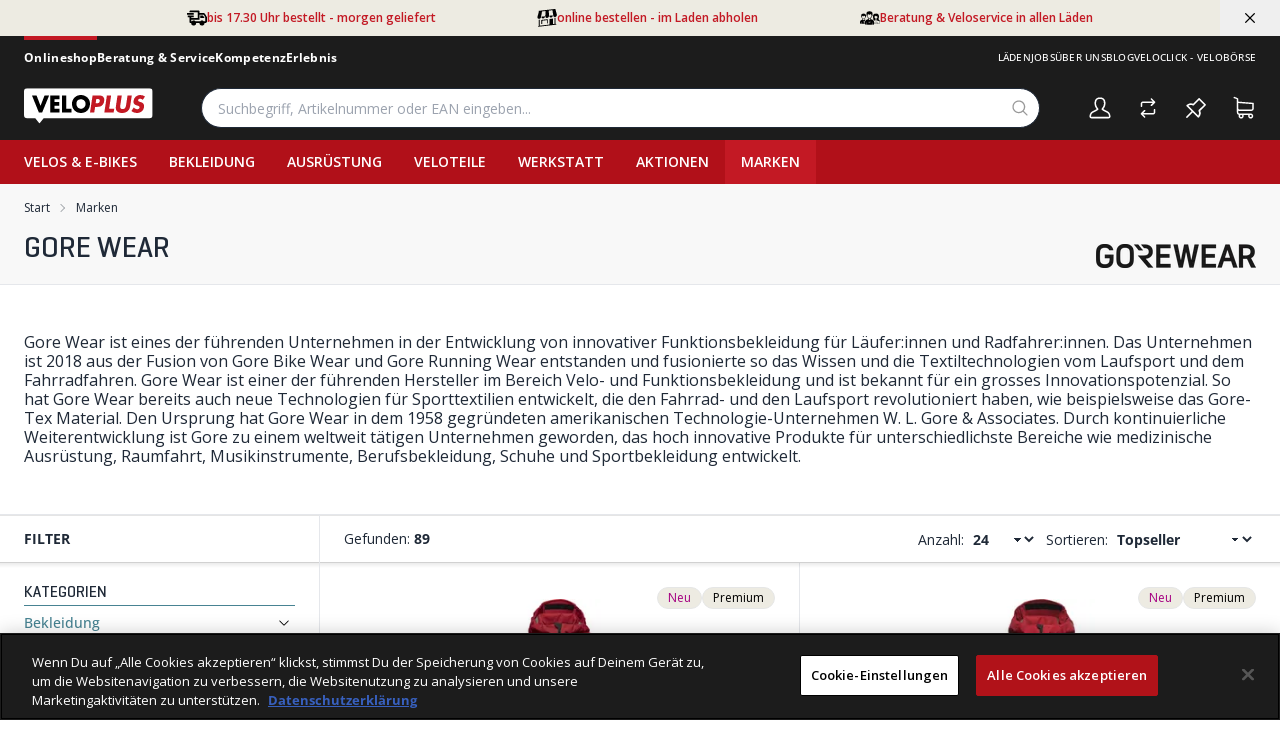

--- FILE ---
content_type: text/html; charset=utf-8
request_url: https://www.veloplus.ch/shop/marken/gore-wear
body_size: 72554
content:
<!DOCTYPE html><html
    data-theme="polynorm"
    class="w-full h-full"
    
        
            lang="de-CH"
        
    
><head><meta charset="UTF-8"><meta name="viewport" content="width=device-width, initial-scale=1.0"><title>GORE WEAR</title><link rel="manifest" href="/static/manifest.json"><link rel="icon" href="/static/images/favicon.svg"><link rel="apple-touch-icon" href="/static/images/apple-touch-icon.png"><link rel="preload" href="/static/fonts/Geogrotesque-Medium.woff2" as="font" type="font/woff2" crossorigin="anonymous"><link href="/static/css/ui.css?539a3700521372" rel="stylesheet" type="text/css"><!-- CookiePro Cookies Consent Notice start for veloplus.ch --><script src="https://cookie-cdn.cookiepro.com/scripttemplates/otSDKStub.js" data-document-language="true" type="text/javascript" charset="UTF-8" data-domain-script="018f856a-88ee-7422-98e0-b17aa12f4b38"></script><script type="text/javascript">
                function OptanonWrapper() { }
            </script><!-- CookiePro Cookies Consent Notice end for veloplus.ch --><script defer src="/static/js/ui.js?539a3700521372"></script><script defer src="/static/js/alpinejs-intersect-3.13.3.js?539a3700521372"></script><script defer src="/static/js/alpinejs-3.13.3.js?539a3700521372"></script><script defer src="/static/js/htmx-2.0.7.js?539a3700521372"></script><script defer src="/static/js/htmx-ajax-header-2.0.7.js?539a3700521372"></script><meta name="robots" content="index, follow"><meta name="viewport" content="width=device-width, initial-scale=1.0, maximum-scale=1.0, user-scalable=no"><meta name="theme-color" content="#E30613"><link rel="canonical" href="https://www.veloplus.ch/shop/marken/gore-wear"><link rel="alternate" hreflang="x-default" href="https://www.veloplus.ch/shop/marken/gore-wear"><script>
                        window.dataLayer = window.dataLayer || [];
                        function gtag(){
                            dataLayer.push({
                                ecommerce: null, // Clear the previous ecommerce object.
                            });
                            dataLayer.push({
                                event: arguments[1],
                                ecommerce: arguments[2],
                            });
                        }
                        window._eshop_gtag = gtag;
                    </script><script>
                        (function(w,d,s,l,i){w[l]=w[l]||[];w[l].push({'gtm.start':
                        new Date().getTime(),event:'gtm.js'});var f=d.getElementsByTagName(s)[0],
                        j=d.createElement(s),dl=l!='dataLayer'?'&l='+l:'';j.async=true;j.src=
                        'https://www.googletagmanager.com/gtm.js?id='+i+dl;f.parentNode.insertBefore(j,f);
                        })(window,document,'script','dataLayer','GTM-WBH2X4P');
                    </script><script>
  (function (sCDN, sCDNProject, sCDNWorkspace, sCDNVers) {
    if (
      window.localStorage !== null &&
      typeof window.localStorage === "object" &&
      typeof window.localStorage.getItem === "function" &&
      window.sessionStorage !== null &&
      typeof window.sessionStorage === "object" &&
      typeof window.sessionStorage.getItem === "function"
    ) {
      sCDNVers =
        window.sessionStorage.getItem("jts_preview_version") ||
        window.localStorage.getItem("jts_preview_version") ||
        sCDNVers;
    }
    window.jentis = window.jentis || {};
    window.jentis.config = window.jentis.config || {};
    window.jentis.config.frontend = window.jentis.config.frontend || {};
    window.jentis.config.frontend.cdnhost =
      sCDN + "/get/" + sCDNWorkspace + "/web/" + sCDNVers + "/";
    window.jentis.config.frontend.vers = sCDNVers;
    window.jentis.config.frontend.env = sCDNWorkspace;
    window.jentis.config.frontend.project = sCDNProject;
    window._jts = window._jts || [];
    var f = document.getElementsByTagName("script")[0];
    var j = document.createElement("script");
    j.async = true;
    j.src = window.jentis.config.frontend.cdnhost + "1z9gy1.js";
    f.parentNode.insertBefore(j, f);
  })("https://mzgw7l.veloplus.ch","veloplus-ch","live", "_");

  _jts.push({ track: "pageview" });
  _jts.push({ track: "submit" });
</script></head>
<body
    class="
    
        min-h-full overflow-x-hidden print:bg-white bg-darkest-gray
    
"
    hx-ext="ajax-header, json-messages" hx-push-url="false"
    x-data="app({  messages: [] })"
    @poly:messages="showMessages(...$event.detail.messages)"
    @poly:nocamera="showMessages({
        message: 'Es ist keine Kamera verfügbar.',
        level: 'alert',
        extra_tags: 'autohide',
    })"
    @click="
        const linkElement = $event.target.matches('a') ? $event.target : $event.target.closest('a');
        if (linkElement && linkElement.target === '__modal__' && linkElement.href) {
            $event.preventDefault();
            htmx.ajax('GET', linkElement.href, '#cmsmodal-content').then(() => {
                document.getElementById('cmsmodal').checked = true;
            });
        }
    "
    
>
    
    
        
            
                <noscript><iframe src="https://www.googletagmanager.com/ns.html?id=GTM-WBH2X4P" height="0" width="0" style="display:none;visibility:hidden"></iframe></noscript>
            
        
    

    
        <div class="min-h-[100svh] grid grid-cols-1 grid-rows-[auto,1fr,auto]">
            
    
                




    
    
        <div class="bg-c-sand text-c-red text-xs font-semibold whitespace-nowrap" data-usp-header>
            <div class="w-full px-3 md:px-6 mx-auto max-w-screen-3xl relative">
                <div
                    class="
                        w-full px-3 md:px-6 mx-auto max-w-screen-lg
                        grid grid-flow-col justify-items-center items-center gap-8 h-9
                        overflow-x-auto
                    "
                >
                    
    <div class="flex items-center gap-3 w-max">
        <span class="text-xl text-black"><svg viewBox="0 0 24 24" version="1.1" xmlns="http://www.w3.org/2000/svg" class="fill-current w-em h-em">
    <path d="M5 11v1h8V5H3V4c0-.6.4-1 1-1h10c.6 0 1 .4 1 1v2h4.7c1 0 1.6.6 1.9 1.1l2.1 3.4c.2.3.3.7.3 1V16c0 1-.7 2-2 2h-1a3 3 0 0 1-6 0h-4a3 3 0 0 1-6 0H4a1 1 0 0 1-1-1v-6H1V9h7v2H5zm3 5.8a1.2 1.2 0 1 1 0 2.4 1.2 1.2 0 0 1 0-2.4zm10 0a1.2 1.2 0 1 1 0 2.4 1.2 1.2 0 0 1 0-2.4zM15 14H5v2h.8a3 3 0 0 1 4.4 0h5.6a3 3 0 0 1 4.4 0H22v-4.6l-1.7-2.9a1 1 0 0 0-.9-.5H15v6zm1-5v3h5l-1.4-2.5a1 1 0 0 0-.9-.5H16zM0 6h8v2H0V6z"/>
</svg>
</span>
        <span>bis 17.30 Uhr bestellt - morgen geliefert</span>
    </div>

                    
    <div class="flex items-center gap-3 w-max">
        <span class="text-xl text-black"><svg viewBox="0 0 23 21" version="1.1" xmlns="http://www.w3.org/2000/svg" class="fill-current w-em h-em">
    <path d="M4.92 12.75l7.5-.88v4.76l-1.05.12V13l-5.4.63v3.76l-1.05.12v-4.76zm10.66 1.77c.31-.03.56.17.56.46 0 .3-.25.56-.56.6-.3.03-.55-.17-.55-.47 0-.29.25-.55.55-.59zm-12.37-2.2v7.02l11.1-1.3v-6.4l4.23-.5v6.4l1.72-.2v-7.02l1.05-.13v7.03c.52-.05.94.43.94.93L1.22 20.62c0-.5.41-1.08.93-1.16v-7.02l1.06-.12zm15.05-4.9c0 2.99-4.06 3.44-4.06.47l4.06-.47zM5.8 2.96l4.07-.48-.3 5.96c0 2.97 4.2 2.49 4.2-.5l-.19-5.9 4.2-.49.91 5.82c0 2.96 4.2 2.5 4.2-.5L21.3.91V.02L2.15 2.27v.89L.45 9.5c0 2.98 4.2 2.49 4.2-.5L5.8 2.97zm3.34 5.53c0 2.99-4.06 3.45-4.06.48l4.06-.48z"/>
</svg>
</span>
        <span>online bestellen - im Laden abholen</span>
    </div>

                    
    <div class="flex items-center gap-3 w-max">
        <span class="text-xl text-black"><svg viewBox="0 0 27 18" version="1.1" xmlns="http://www.w3.org/2000/svg" class="fill-current w-em h-em">
    <path d="M22.6 13.94h-.5l-.2 1.22h.32l.07-.4h.19c.28 0 .46-.13.5-.42.05-.28-.11-.4-.38-.4zm-.27.56l.05-.3h.05c.13 0 .24 0 .22.15-.03.15-.14.15-.26.15h-.06zm-1.06.66h-.25l-.53-1.22h.36l.3.74.3-.74h.36l-.54 1.22zm-.82-12.09c-.47 0-.96.15-1.4.45-.57.4-2.36 2.01-1.05 6.25.18.56.06 1.02-.18 1.38.6.43 1.07.94 1.4 1.56a2.57 2.57 0 001.17-.88l.15.1a1.84 1.84 0 002.06 0l.14-.1c.19.25.41.47.68.64.6.37 1.3.48 1.9.48h.05c.09.13.17.26.24.4.2.45.3.98.3 1.64v.84c0 .25-.21.46-.48.46h-1.25V14.6a.14.14 0 00-.14-.13.14.14 0 00-.14.13v1.7h-4.04v.54h5.57c.58 0 1.04-.46 1.04-1.01v-.84c0-.74-.11-1.34-.34-1.85L26 12.9c.45-.06.77-.15.8-.16.12-.04.2-.14.2-.26a.27.27 0 00-.2-.26c-.08-.03-2.2-.74-1.67-2.46 1.31-4.24-.47-5.85-1.05-6.25-.44-.3-.92-.45-1.4-.45-.4 0-.77.1-1.11.3a2.2 2.2 0 00-1.12-.3zm1.12 6.99c-1.11 0-2.1-1.65-2.15-3 .87-.22 1.49-.8 1.78-1.14.4.33 1.29.95 2.51 1.15-.05 1.35-1.04 2.99-2.14 2.99zm0 .54c.2 0 .4-.04.6-.1.06.31.16.6.28.86l-.17.11a1.27 1.27 0 01-1.42 0l-.18-.11c.13-.26.22-.55.28-.87.2.07.4.11.6.11zM4.89 3.07h-.11a.5.5 0 00-.05 0c-1.27.03-2.07.3-2.56.9-.6.72-.7 1.94-.27 3.82a.4.4 0 00.23.27c.25.8.75 1.58 1.4 2.05 0 .47-.1.94-.2 1.08-2.3.5-3.33 1.68-3.33 3.82v.83c0 .55.46 1 1.03 1h.67c.15 0 .28-.13.28-.28v-1.92c0-.08.06-.14.14-.14.08 0 .14.06.14.14v1.92c0 .15.13.28.29.28h3.37V15.6c0-.38.02-.74.06-1.08a.81.81 0 01-.13 0h-.18l-.07.41h-.33l.2-1.22h.5c.07 0 .12 0 .17.02.25-.89.7-1.62 1.34-2.2a6.75 6.75 0 00-1.14-.35c-.1-.14-.19-.61-.2-1.08a4.12 4.12 0 001.4-2.03.4.4 0 00.24-.28c.42-1.88.34-3.1-.28-3.83-.49-.6-1.28-.87-2.57-.9a.5.5 0 00-.04 0zm.06 3.76c.06 0 .13-.02.18-.06.1-.08.12-.2.08-.3l-.24-.64c.37.16 1.01.41 1.64.42A26.05 26.05 0 007 7.93C6.66 8.97 5.8 10 4.84 10c-.98 0-1.83-1.05-2.17-2.1a.43.43 0 00.06-.12l.4-1.82a.1.1 0 01.08 0l1.6.83.14.03zm-.11 3.73c.26 0 .51-.06.75-.15.03.3.08.68.21.95l-.96.65-.96-.65c.13-.27.18-.65.2-.95.25.1.5.15.76.15zm.35 3.16l-.54 1.22H4.4l-.53-1.22h.36l.3.74.3-.74h.36zm.62.25h-.05l-.05.31h.06c.11 0 .23 0 .26-.15.02-.15-.09-.16-.22-.16zM12.88 0h-.13c-1.67.03-2.71.4-3.35 1.16-.8.96-.9 2.55-.36 5 .04.17.15.3.3.37.33 1.03 1 2.05 1.85 2.67a3.47 3.47 0 01-.27 1.41c-3.01.65-4.36 2.2-4.36 5v1.08c0 .72.6 1.31 1.35 1.31h.86c.21 0 .38-.16.38-.36v-2.52c0-.1.08-.18.18-.18.1 0 .19.08.19.18v2.52c0 .2.16.36.37.36h6c.2 0 .37-.16.37-.36v-2.52c0-.1.08-.18.18-.18.1 0 .19.08.19.18v2.52c0 .2.16.36.37.36h.87c.74 0 1.35-.59 1.35-1.3v-1.1c0-2.8-1.35-4.34-4.36-4.99-.14-.18-.25-.8-.27-1.41a5.39 5.39 0 001.84-2.65c.15-.07.26-.2.3-.36.55-2.46.44-4.06-.36-5.02C15.73.39 14.7.03 13.01 0h-.13zm.39 4.83c.12-.1.16-.25.1-.4l-.32-.83c.49.22 1.33.54 2.15.56.02.14.27 1.4.46 2.05.01.05.03.1.06.14-.45 1.36-1.55 2.72-2.83 2.72-1.29 0-2.4-1.37-2.84-2.73.03-.05.06-.1.07-.17l.53-2.38a.14.14 0 01.1 0l2.1 1.09a.38.38 0 00.42-.05zm.6 4.77c.03.4.1.88.28 1.24l-1.26.85-1.26-.85c.17-.36.24-.85.28-1.24a2.67 2.67 0 001.96 0zm-1.33 4.34h.43l-.65 1.48h-.3l-.65-1.48h.43l.37.9.37-.9zm.77 0h.6c.34 0 .54.15.48.49-.05.35-.27.5-.62.5h-.22l-.08.5h-.4l.24-1.49zm.35.31l-.06.37h.07c.14 0 .28 0 .31-.18.03-.19-.1-.19-.26-.19h-.06z"/>
</svg>
</span>
        <span>Beratung & Veloservice in allen Läden</span>
    </div>

                </div>
                <button
                    class="absolute top-0 right-0 text-black h-full px-6 max-lg:hidden"
                    type="button"
                    @click="
                        $el.closest('[data-usp-header]').remove();
                        const flags = document.location.protocol === 'https:' ? 'SameSite=None;Secure' : '';
                        document.cookie = `closed_usp_header=1;expires=Fri, 30 Dec 9999 23:59:59 GMT;path=/;${flags}`;
                    "
                >
                    <svg xmlns="http://www.w3.org/2000/svg" viewBox="0 0 400 400" class="fill-current w-em h-em"><path d="M232.306 199.995 358.852 73.494c8.865-8.912 8.865-23.4 0-32.31-8.912-8.912-23.445-8.912-32.31 0L199.996 167.685 73.493 41.184c-8.912-8.912-23.4-8.912-32.31 0s-8.912 23.4 0 32.31l126.501 126.501L41.183 326.541c-8.912 8.865-8.912 23.4 0 32.31 8.912 8.865 23.4 8.865 32.31 0l126.501-126.546L326.54 358.851c8.865 8.865 23.4 8.865 32.31 0 8.865-8.912 8.865-23.445 0-32.31L232.306 199.995z"/></svg>
                </button>
            </div>
        </div>
    

    
    
        
    
    <header class="sticky top-0 z-50 bg-darkest-gray text-white print:hidden">
        
        
    
    <div class="w-full px-3 md:px-6 mx-auto max-w-screen-3xl w-screen">
        <div class="overflow-x-auto">
            <div class="h-10 flex items-center gap-12 justify-between text-white whitespace-nowrap">
                <div class="flex gap-4 md:gap-6 text-xs tracking-wide font-bold">
                    
                    
                        
                            <a
                                href="/"
                                class="
                                    pt-[10px] pb-[10px] border-t-4
                                    border-c-red
                                "
                            >
                                Onlineshop
                            </a>
                        
                    
                        
                            <a
                                href="/beratung-und-service"
                                class="
                                    pt-[10px] pb-[10px] border-t-4
                                    border-transparent hover:border-c-yellow
                                "
                            >
                                Beratung &amp; Service
                            </a>
                        
                    
                        
                            <a
                                href="/kompetenz"
                                class="
                                    pt-[10px] pb-[10px] border-t-4
                                    border-transparent hover:border-c-blue
                                "
                            >
                                Kompetenz
                            </a>
                        
                    
                        
                            <a
                                href="/erlebnis"
                                class="
                                    pt-[10px] pb-[10px] border-t-4
                                    border-transparent hover:border-c-green
                                "
                            >
                                Erlebnis
                            </a>
                        
                    
                        
                    
                </div>
                
                    <div class="flex gap-4 md:gap-6 text-2xs tracking-wide font-medium uppercase">
                        
                            
                                
                                    <a
                                        href="/beratung-und-service/laeden/"
                                        target="_self"
                                        
                                        class="pt-[9px] pb-[7px]"
                                    >
                                        Läden 
                                    </a>
                                
                            
                                
                                    <a
                                        href="https://jobs.veloplus.ch"
                                        target="blank"
                                        
                                        class="pt-[9px] pb-[7px]"
                                    >
                                        Jobs 
                                    </a>
                                
                            
                                
                                    <a
                                        href="/about/"
                                        target="_self"
                                        
                                        class="pt-[9px] pb-[7px]"
                                    >
                                        Über uns 
                                    </a>
                                
                            
                                
                                    <a
                                        href="https://blog.veloplus.ch"
                                        target="blog"
                                        
                                        class="pt-[9px] pb-[7px]"
                                    >
                                        Blog 
                                    </a>
                                
                            
                                
                                    <a
                                        href="https://veloclick.ch/"
                                        target="_self"
                                        
                                        class="pt-[9px] pb-[7px]"
                                    >
                                        Veloclick - Velobörse 
                                    </a>
                                
                            
                        
                    </div>
                
            </div>
        </div>
    </div>

    
            <div class="relative grid grid-flow-dense grid-cols-header md:grid-cols-header-md lg:grid-cols-header-lg">
                
    
    <div class="max-lg:hidden col-start-1 col-end-9 row-start-2 bg-c-red-darken"></div>
    
                    <div class="col-start-3 col-end-5 row-start-1 self-center">
                        
    <a href="/" class="inline-block relative max-lg:top-1">
        
            <img src="/static/images/logo-icon.svg" class="h-7 w-[100px] lg:h-9 lg:w-[129px]" alt="Veloplus Shop">
        
    </a>

                    </div>
                    <div class="col-start-4 col-end-7 lg:col-start-5 lg:col-end-6 row-start-2 lg:row-start-1 h-14 lg:h-16 lg:px-6 xl:px-12 2xl:px-16">
                        <div class="flex items-center justify-center">
                            <div class="flex-auto">
                                
    <div
        class="flex items-center lg:max-w-5xl lg:mx-auto"
        x-data="{
            q: &quot;&quot;,
            active: false,
            currentQuery: null,
            results: {},
            currentResult: null,
            async input(q) {
                this.active = true;
                if (q !== undefined) {
                    this.q = q;
                }
                const query = this.q.trim();
                if (!query) {
                    this.currentResult = null;
                    return;
                }

                
                    dataLayer.push({
                        event: 'search_autoComplete',
                        search_term: query,
                    });
                

                this.currentQuery = query;
                if (!(query in this.results)) {
                    this.results[query] = null;
                    const result = await fetch(`/instantsearch/?q=${encodeURIComponent(query)}`);
                    this.results[query] = await result.json();
                    if (query === this.currentQuery) {
                        this.currentResult = this.results[query];
                    }
                } else {
                    if (this.results[query]) {
                        this.currentResult = this.results[query];
                    }
                }
            },
        }"
        @click.window="if (!$el.contains($event.target)) active = false"
        @touchstart.window="if (!$el.contains($event.target)) active = false"
    >
        <div
            class="w-full"
            :class="active ? [
                'fixed', 'lg:relative', 'top-0', 'left-0', 'h-screen', 'lg:h-auto',
                'flex', 'flex-col', 'z-40', 'max-lg:pr-2', 'max-lg:bg-white',
            ] : []"
        >
            <form
                class="flex flex-none p-1 pl-0 lg:pr-0"
                action="/search/"
                id="search-form"
                @submit="
                    $input = $el.querySelector('[name=q]');
                    if (!$input.value.trim()) {
                        $event.preventDefault();
                        $input.focus();
                        $input.select();
                    }
                "
            >
                <button
                    type="button"
                    class="flex flex-none w-12 h-12 p-2 mr-2 text-darker-gray justify-center items-center text-2xl hidden lg:hidden"
                    :class="{ hidden: !active }"
                    @click="active = false">
                    <svg xmlns="http://www.w3.org/2000/svg" viewBox="0 0 400 400" class="fill-current w-em h-em"><path d="M232.306 199.995 358.852 73.494c8.865-8.912 8.865-23.4 0-32.31-8.912-8.912-23.445-8.912-32.31 0L199.996 167.685 73.493 41.184c-8.912-8.912-23.4-8.912-32.31 0s-8.912 23.4 0 32.31l126.501 126.501L41.183 326.541c-8.912 8.865-8.912 23.4 0 32.31 8.912 8.865 23.4 8.865 32.31 0l126.501-126.546L326.54 358.851c8.865 8.865 23.4 8.865 32.31 0 8.865-8.912 8.865-23.445 0-32.31L232.306 199.995z"/></svg>
                </button>
                <div class="join w-full my-2" :class="{ 'lg:shadow-sharp': active && currentResult }">
                    <input
                        type="text"
                        name="q"
                        autocomplete="off"
                        placeholder="Suchbegriff, Artikelnummer oder EAN eingeben..."
                        value=""
                        x-model="q"
                        class="peer join-item input input-bordered text-black border-r-0 rounded-l-20 rounded-r-none input-no-focus input-sm w-full lg:input-md"
                        :class="{ 'lg:!rounded-b-none': active && currentResult, 'border-darker-gray': active }"
                        @input.debounce="input()"
                        @focus="input()"
                        @keydown.escape="active = false"
                        @click="active = true"
                    >
                    <button
                        class="
                            join-item w-8 flex justify-center items-center
                            bg-white border-y border-r border-base-content/20 rounded-r-20
                            text-medium-gray cursor-pointer
                            lg:w-10 hover:text-primary peer-focus:border-darker-gray
                        "
                        :class="{
                            'lg:!rounded-b-none': active && currentResult,
                            'border-darker-gray': active,
                            'border-base-content/20': !active,
                            'text-black': active,
                        }"
                    >
                        <svg xmlns="http://www.w3.org/2000/svg" viewBox="0 0 400 400" class="fill-current w-em h-em"><path d="m385.347 363.012-91.355-91.355c22.645-27.608 36.294-62.971 36.294-101.514C330.286 81.735 258.551 10 170.143 10 81.657 10 10 81.735 10 170.143s71.657 160.143 160.143 160.143c38.543 0 73.829-13.571 101.437-36.216l91.355 91.278a15.82 15.82 0 0 0 22.412 0c6.204-6.128 6.204-16.209 0-22.336zm-215.204-64.6c-70.804 0-128.347-57.543-128.347-128.269S99.339 41.796 170.143 41.796c70.727 0 128.347 57.62 128.347 128.347s-57.621 128.269-128.347 128.269z"/></svg>
                    </button>
                </div>
            </form>
            <div
                class="
                    w-full flex-1 overflow-hidden overflow-y-auto left-0 top-14 -mt-1 border-darker-gray bg-white hidden
                    lg:absolute lg:border lg:border-t-0 lg:rounded-b-20 lg:max-h-[calc(100vh-120px)] lg:shadow-sharp
                "
                :class="{ hidden: !active || !currentResult }"
                x-html="currentResult ? currentResult.html : ''"
                @click.stop="active = true"
                tabindex="-1"
            ></div>
        </div>
    </div>

                            </div>
                            <div class="flex flex-0">
                                
    

                            </div>
                        </div>
                    </div>
                    <div class="col-start-6 col-end-7 row-start-1 self-center">
                        
    
        
    
    
    <div
            class="flex items-center justify-end -mx-3"
            x-data="{
                open: null,
                timeoutId: null,
                checkClose($el, $event) {
                    if (!$el.contains($event.target) && matchMedia('(min-width: 768px) and (any-hover: none)').matches) {
                        this.open = null;
                    }
                },
            }"
            @click.window="checkClose($el, $event)"
            @touchstart.window="checkClose($el, $event)"
        ><a
        href="/account/login/?next=/shop/marken/gore-wear"
        title="Anmelden"
        class="block relative"
        
    ><div
            class="h-12 w-12 p-1 flex items-center justify-center hover:text-primary text-2xl"
            :class="{ 'text-primary': open === '' }"
        ><svg xmlns="http://www.w3.org/2000/svg" viewBox="0 0 400 400" class="fill-current w-em h-em"><path d="M349.95,272.31h0c-10.42-10.42-27.64-19.41-54.76-32.97l-.11-.06c-12.42-6.21-32.6-16.3-39.66-21.69,22.57-28.3,35.48-60.16,35.48-87.67,0-19.13,0-42.94-10.81-64.37-9.8-19.41-31.65-42.55-80.09-42.55s-70.3,23.14-80.09,42.54c-10.82,21.43-10.82,45.24-10.82,64.37,0,27.53,12.91,59.39,35.48,87.67-7.21,5.49-28.14,15.94-39.78,21.74-27.12,13.57-44.34,22.55-54.76,32.97-23.15,23.17-24.92,61.87-25.04,69.4-.12,8.2,3.11,16.26,8.87,22.11,5.75,5.84,13.76,9.19,21.96,9.19h288.34c8.2,0,16.21-3.35,21.97-9.19,5.76-5.86,8.99-13.92,8.86-22.12-.12-7.52-1.88-46.2-25.05-69.38ZM163.59,235.03l7.36-6.96c4.81-4.55,5.31-12.14,1.13-17.28l-6.38-7.84c-19.68-24.18-30.97-50.79-30.97-73.03,0-17.27,0-36.84,8.06-52.82,9.55-18.89,28.8-28.47,57.22-28.47s47.67,9.57,57.21,28.46c8.07,15.99,8.07,35.57,8.07,52.84,0,22.25-11.29,48.86-30.98,73.03l-5.99,7.37c-4.4,5.41-3.88,13.4,1.19,18.19l6.91,6.52c6.79,6.41,21.26,14.2,47.33,27.23,24.08,12.03,40.43,20.5,48.1,28.18,13.45,13.45,17.35,38.79,17.54,51.66.03,1.38-.51,2.74-1.48,3.72-1,1-2.32,1.56-3.72,1.56H55.82c-1.38,0-2.73-.57-3.7-1.56-.97-.99-1.52-2.35-1.51-3.73.06-3.55,1.07-35.19,17.54-51.66,7.66-7.65,24.02-16.13,48.1-28.18,26.06-13.02,40.54-20.81,47.33-27.23Z"/></svg></div></a><div class="relative h-12 w-12"><a
        href="/item-comparison/lists"
        title="Produktvergleich"
        class="block relative"
        
            @mouseenter="
                clearTimeout(timeoutId);
                timeoutId = setTimeout(() => {
                    preview('comparison', '/item-comparison/preview');
                    open = 'comparison';
                }, open ? 150 : 0)
            "
            @mouseleave="clearTimeout(timeoutId); timeoutId = setTimeout(() => open = null, 150)"
            
            @click="
                if (matchMedia('(min-width: 1024px) and (any-pointer: coarse)').matches && open !== 'comparison') {
                    $event.preventDefault();
                    clearTimeout(timeoutId);
                    preview('comparison', '/item-comparison/preview');
                    open = 'comparison';
                }
            "
            
        
    ><div
            class="h-12 w-12 p-1 flex items-center justify-center hover:text-primary text-2xl"
            :class="{ 'text-primary': open === 'comparison' }"
        ><svg xmlns="http://www.w3.org/2000/svg" viewBox="0 0 400 400" class="fill-current w-em h-em"><path d="M309.165 215.92h-.327c-7.078 0-12.837 5.759-12.837 12.837v44.326c0 5.976-4.861 10.837-10.836 10.837H122.318l30.563-30.563c5.004-5.004 5.005-13.147.003-18.15l-.167-.167a12.749 12.749 0 0 0-9.077-3.755 12.746 12.746 0 0 0-9.077 3.755l-52.809 52.808c-5.017 5.048-5.011 13.266.02 18.324l52.789 52.789a12.753 12.753 0 0 0 9.077 3.761 12.75 12.75 0 0 0 9.077-3.761l.189-.189c4.993-4.992 5.001-13.127.018-18.133L122.34 309.92h158.825c22.517 0 40.836-18.319 40.836-40.837v-40.326c0-7.078-5.758-12.837-12.836-12.837zM318.231 93.834l-52.796-52.796a12.754 12.754 0 0 0-9.076-3.759 12.76 12.76 0 0 0-9.083 3.765l-.18.181c-4.996 4.995-5.006 13.131-.022 18.136l30.585 30.719H118.835c-22.517 0-40.836 18.319-40.836 40.836v40.327c0 7.078 5.758 12.836 12.836 12.836h.327c7.078 0 12.837-5.758 12.837-12.836v-44.327c0-5.975 4.861-10.836 10.836-10.836H277.68l-30.562 30.563c-5.005 5.005-5.005 13.148 0 18.153l.164.165c5.006 5.004 13.15 5.004 18.154 0l52.808-52.808c5.017-5.048 5.011-13.265-.013-18.319z"/></svg></div><span class="
    badge badge-secondary badge-sm absolute top-2 right-0.5 px-1 empty:hidden
" x-init="comparisonListCount = 0" x-text="comparisonListCount || ''"></span></a><div
        class="
    absolute top-12 mt-2 right-0 w-max z-50 hidden border border-lighter-gray rounded-md bg-white shadow-sharp
    text-black
"
        :class="{ 'md:block': open === 'comparison' }"
        @mouseenter="clearTimeout(timeoutId)"
        @mouseleave="clearTimeout(timeoutId); timeoutId = setTimeout(() => open = null, 150)"
    ><div class="absolute right-4 -top-2 h-2 border-solid border-b-lighter-gray border-b-[6px] border-x-transparent border-x-[6px] border-t-0"></div><div
                    class="peer empty:hidden"
                    x-html="previews.comparison || ''"
                    x-init="$watch('previews.comparison', () => {if (previews.comparison) htmx.process($el)})"
                ></div><div class="min-w-[380px] p-10 flex justify-center items-center hidden peer-empty:flex"><div class="animate-spin text-3xl text-lighter-gray"><svg xmlns="http://www.w3.org/2000/svg" viewBox="0 0 100 101" class="fill-current w-em h-em"><path opacity="0.2" d="M100 50.5908C100 78.2051 77.6142 100.591 50 100.591C22.3858 100.591 0 78.2051 0 50.5908C0 22.9766 22.3858 0.59082 50 0.59082C77.6142 0.59082 100 22.9766 100 50.5908ZM9.08144 50.5908C9.08144 73.1895 27.4013 91.5094 50 91.5094C72.5987 91.5094 90.9186 73.1895 90.9186 50.5908C90.9186 27.9921 72.5987 9.67226 50 9.67226C27.4013 9.67226 9.08144 27.9921 9.08144 50.5908Z"/><path d="M93.9676 39.0409C96.393 38.4038 97.8624 35.9116 97.0079 33.5539C95.2932 28.8227 92.871 24.3692 89.8167 20.348C85.8452 15.1192 80.8826 10.7238 75.2124 7.41289C69.5422 4.10194 63.2754 1.94025 56.7698 1.05124C51.7666 0.367541 46.6976 0.446843 41.7345 1.27873C39.2613 1.69328 37.813 4.19778 38.4501 6.62326C39.0873 9.04874 41.5694 10.4717 44.0505 10.1071C47.8511 9.54855 51.7191 9.52689 55.5402 10.0491C60.8642 10.7766 65.9928 12.5457 70.6331 15.2552C75.2735 17.9648 79.3347 21.5619 82.5849 25.841C84.9175 28.9121 86.7997 32.2913 88.1811 35.8758C89.083 38.2158 91.5421 39.6781 93.9676 39.0409Z"/></svg></div></div></div></div><div class="relative h-12 w-12"><a
        href="/watchlist/"
        title="Merkliste"
        class="block relative"
        
            @mouseenter="
                clearTimeout(timeoutId);
                timeoutId = setTimeout(() => {
                    preview('watchlist', '/watchlist/preview');
                    open = 'watchlist';
                }, open ? 150 : 0)
            "
            @mouseleave="clearTimeout(timeoutId); timeoutId = setTimeout(() => open = null, 150)"
            
            @click="
                if (matchMedia('(min-width: 1024px) and (any-pointer: coarse)').matches && open !== 'watchlist') {
                    $event.preventDefault();
                    clearTimeout(timeoutId);
                    preview('watchlist', '/watchlist/preview');
                    open = 'watchlist';
                }
            "
            
        
    ><div
            class="h-12 w-12 p-1 flex items-center justify-center hover:text-primary text-2xl"
            :class="{ 'text-primary': open === 'watchlist' }"
        ><svg xmlns="http://www.w3.org/2000/svg" viewBox="0 0 400 400" class="fill-current w-em h-em"><path d="m57.932 361.783 87.734-88.276 83.466 83.33c5.623 5.623 14.092 5.623 19.715 0 19.037-19.715 29.606-44.985 29.606-71.745 0-12.669-2.1-25.338-7.046-37.262l90.308-90.037c5.623-5.623 5.623-14.092 0-19.715l-99.387-99.861c-5.623-5.623-14.092-5.623-19.715 0l-90.918 90.715c-37.329-14.769-79.062-5.759-108.533 22.492-5.555 5.352-5.284 15.853 0 19.715l83.195 82.992-88.073 87.937c-5.623 5.623-5.623 14.092 0 19.715 5.556 5.623 13.957 5.623 19.648 0zm14.769-199.79c22.56-14.769 50.743-16.869 75.404-4.2 5.623 2.1 11.991 1.423 16.192-2.845l87.395-87.192 80.417 80.214-88.073 86.514c-4.2 4.2-5.623 10.569-2.845 16.192 5.623 10.569 8.469 21.815 8.469 33.739 0 15.447-4.2 29.538-12.669 41.462L72.701 161.993z"/></svg></div><span class="
    badge badge-secondary badge-sm absolute top-2 right-0.5 px-1 empty:hidden
" x-init="watchlistCount = 0" x-text="watchlistCount || ''"></span></a><div
        class="
    absolute top-12 mt-2 right-0 w-max z-50 hidden border border-lighter-gray rounded-md bg-white shadow-sharp
    text-black
"
        :class="{ 'md:block': open === 'watchlist' }"
        @mouseenter="clearTimeout(timeoutId)"
        @mouseleave="clearTimeout(timeoutId); timeoutId = setTimeout(() => open = null, 150)"
    ><div class="absolute right-4 -top-2 h-2 border-solid border-b-lighter-gray border-b-[6px] border-x-transparent border-x-[6px] border-t-0"></div><div
                    class="peer empty:hidden"
                    x-html="previews.watchlist || ''"
                    x-init="$watch('previews.watchlist', () => {if (previews.watchlist) htmx.process($el)})"
                ></div><div class="min-w-[380px] p-10 flex justify-center items-center hidden peer-empty:flex"><div class="animate-spin text-3xl text-lighter-gray"><svg xmlns="http://www.w3.org/2000/svg" viewBox="0 0 100 101" class="fill-current w-em h-em"><path opacity="0.2" d="M100 50.5908C100 78.2051 77.6142 100.591 50 100.591C22.3858 100.591 0 78.2051 0 50.5908C0 22.9766 22.3858 0.59082 50 0.59082C77.6142 0.59082 100 22.9766 100 50.5908ZM9.08144 50.5908C9.08144 73.1895 27.4013 91.5094 50 91.5094C72.5987 91.5094 90.9186 73.1895 90.9186 50.5908C90.9186 27.9921 72.5987 9.67226 50 9.67226C27.4013 9.67226 9.08144 27.9921 9.08144 50.5908Z"/><path d="M93.9676 39.0409C96.393 38.4038 97.8624 35.9116 97.0079 33.5539C95.2932 28.8227 92.871 24.3692 89.8167 20.348C85.8452 15.1192 80.8826 10.7238 75.2124 7.41289C69.5422 4.10194 63.2754 1.94025 56.7698 1.05124C51.7666 0.367541 46.6976 0.446843 41.7345 1.27873C39.2613 1.69328 37.813 4.19778 38.4501 6.62326C39.0873 9.04874 41.5694 10.4717 44.0505 10.1071C47.8511 9.54855 51.7191 9.52689 55.5402 10.0491C60.8642 10.7766 65.9928 12.5457 70.6331 15.2552C75.2735 17.9648 79.3347 21.5619 82.5849 25.841C84.9175 28.9121 86.7997 32.2913 88.1811 35.8758C89.083 38.2158 91.5421 39.6781 93.9676 39.0409Z"/></svg></div></div></div></div><div class="relative h-12 w-12"><a
        href="/cart/"
        title="Warenkorb"
        class="block relative"
        
            @mouseenter="
                clearTimeout(timeoutId);
                timeoutId = setTimeout(() => {
                    preview('cart', '/cart/preview');
                    open = 'cart';
                }, open ? 150 : 0)
            "
            @mouseleave="clearTimeout(timeoutId); timeoutId = setTimeout(() => open = null, 150)"
            
            @click="
                if (matchMedia('(min-width: 1024px) and (any-pointer: coarse)').matches && open !== 'cart') {
                    $event.preventDefault();
                    clearTimeout(timeoutId);
                    preview('cart', '/cart/preview');
                    open = 'cart';
                }
            "
            
                @updatecart.window="
                    if (open !== 'cart' && $event.detail.preview && !$event.detail.html) {
                        preview('cart', '/cart/preview');
                        open = 'cart';
                        clearTimeout(timeoutId);
                        timeoutId = setTimeout(() => open = null, 3000);
                    }
                "
            
        
    ><div
            class="h-12 w-12 p-1 flex items-center justify-center hover:text-primary text-2xl"
            :class="{ 'text-primary': open === 'cart' }"
        ><svg xmlns="http://www.w3.org/2000/svg" viewBox="0 0 400 400" class="fill-current w-em h-em"><path d="M123.221 250.115h197.284c23.708 0 42.995-19.288 42.995-42.996v-81.125c0-.647-.065-1.277-.162-1.898-.244-5.987-4.923-10.982-11.046-11.462l-247.41-19.365v-44.51c0-.291 0-.721-.074-1.246a5.487 5.487 0 0 0-.086-.84 4.716 4.716 0 0 0-.284-1.252l-.105-.35a6.58 6.58 0 0 0-.111-.308v-.214l-.403-.798-.262-.781-.185-.186a4.767 4.767 0 0 0-.338-.553.893.893 0 0 0-.04-.06l-.209-.42-.023-.023.002-.267-1.991-2.085a4.188 4.188 0 0 0-.769-.622l-.3-.3-.352-.176a4.127 4.127 0 0 0-.471-.28l-.541-.299c-.113-.056-.226-.105-.311-.162l-.283-.188-54.654-22.867c-6.228-2.656-13.467.282-16.133 6.536-1.288 2.973-1.327 6.289-.112 9.337a12.337 12.337 0 0 0 6.665 6.827l46.641 15.79v215.922c0 23.101 13.899 41.727 34.056 46.046a42.482 42.482 0 0 0-4.416 18.849c0 23.465 19.09 42.555 42.555 42.555s42.556-19.09 42.556-42.555a42.791 42.791 0 0 0-3.933-17.899h81.446a42.816 42.816 0 0 0-3.932 17.899c0 23.465 19.09 42.555 42.555 42.555s42.556-19.09 42.556-42.555-19.091-42.556-42.556-42.556H123.221c-10.112 0-18.339-8.227-18.339-18.339v-26.928a42.795 42.795 0 0 0 18.339 4.149zm187.746 65.775c9.87 0 17.899 8.029 17.899 17.899s-8.029 17.899-17.899 17.899c-9.869 0-17.898-8.029-17.898-17.899s8.029-17.899 17.898-17.899zm-158.619 0c9.87 0 17.899 8.029 17.899 17.899s-8.03 17.899-17.899 17.899-17.899-8.029-17.899-17.899 8.029-17.899 17.899-17.899zm186.497-180.234v71.39c0 10.112-8.228 18.339-18.34 18.339H123.221c-10.112 0-18.339-8.227-18.339-18.339v-89.704l233.963 18.314z"/></svg></div><span class="
    badge badge-secondary badge-sm absolute top-2 right-0.5 px-1 empty:hidden
" x-init="cartPositionCount = 0" x-text="cartPositionCount || ''"></span></a><div
        class="
    absolute top-12 mt-2 right-0 w-max z-50 hidden border border-lighter-gray rounded-md bg-white shadow-sharp
    text-black
"
        :class="{ 'md:block': open === 'cart' }"
        @mouseenter="clearTimeout(timeoutId)"
        @mouseleave="clearTimeout(timeoutId); timeoutId = setTimeout(() => open = null, 150)"
    ><div class="absolute right-4 -top-2 h-2 border-solid border-b-lighter-gray border-b-[6px] border-x-transparent border-x-[6px] border-t-0"></div><div
                    class="peer empty:hidden"
                    x-html="previews.cart || ''"
                    x-init="$watch('previews.cart', () => {if (previews.cart) htmx.process($el)})"
                ></div><div class="min-w-[380px] p-10 flex justify-center items-center hidden peer-empty:flex"><div class="animate-spin text-3xl text-lighter-gray"><svg xmlns="http://www.w3.org/2000/svg" viewBox="0 0 100 101" class="fill-current w-em h-em"><path opacity="0.2" d="M100 50.5908C100 78.2051 77.6142 100.591 50 100.591C22.3858 100.591 0 78.2051 0 50.5908C0 22.9766 22.3858 0.59082 50 0.59082C77.6142 0.59082 100 22.9766 100 50.5908ZM9.08144 50.5908C9.08144 73.1895 27.4013 91.5094 50 91.5094C72.5987 91.5094 90.9186 73.1895 90.9186 50.5908C90.9186 27.9921 72.5987 9.67226 50 9.67226C27.4013 9.67226 9.08144 27.9921 9.08144 50.5908Z"/><path d="M93.9676 39.0409C96.393 38.4038 97.8624 35.9116 97.0079 33.5539C95.2932 28.8227 92.871 24.3692 89.8167 20.348C85.8452 15.1192 80.8826 10.7238 75.2124 7.41289C69.5422 4.10194 63.2754 1.94025 56.7698 1.05124C51.7666 0.367541 46.6976 0.446843 41.7345 1.27873C39.2613 1.69328 37.813 4.19778 38.4501 6.62326C39.0873 9.04874 41.5694 10.4717 44.0505 10.1071C47.8511 9.54855 51.7191 9.52689 55.5402 10.0491C60.8642 10.7766 65.9928 12.5457 70.6331 15.2552C75.2735 17.9648 79.3347 21.5619 82.5849 25.841C84.9175 28.9121 86.7997 32.2913 88.1811 35.8758C89.083 38.2158 91.5421 39.6781 93.9676 39.0409Z"/></svg></div></div></div></div></div>

    

                    </div>
                    <div class="col-start-3 lg:col-end-7 row-start-2 max-lg:flex items-center">
                        
    
    <div
        class="max-lg:relative z-10 lg:-mx-6"
        x-data="{ hamburgerOpen: false, desktopOpen: null, timeoutId: null }"
    >
        <button
            type="button"
            class="block m-1 -mx-1 lg:hidden h-10 w-10 flex items-center justify-center text-2xl rounded-full bg-c-red"
            @click="hamburgerOpen = true"
        >
            <svg xmlns="http://www.w3.org/2000/svg" viewBox="0 0 400 400" class="fill-current w-em h-em"><path d="M50.459 200c0-9.389 7.611-17 17-17h265.082c9.389 0 17 7.611 17 17s-7.611 17-17 17H67.459c-9.389 0-17-7.611-17-17zM50.459 98c0-9.389 7.611-17 17-17h265.082c9.389 0 17 7.611 17 17s-7.611 17-17 17H67.459c-9.389 0-17-7.611-17-17zM50.459 302c0-9.389 7.611-17 17-17h265.082c9.389 0 17 7.611 17 17s-7.611 17-17 17H67.459c-9.389 0-17-7.611-17-17z"/></svg>
        </button>
        
        <ul
            class="
                
    
    
        
    
    hidden fixed left-0 top-0 overscroll-contain
    bg-c-red text-c-red-content
    max-lg:w-screen max-lg:h-dvh max-lg:overflow-hidden max-lg:overflow-y-scroll

    

                
    
        
    
    lg:static lg:flex lg:px-2 lg:bg-transparent lg:text-white
 lg:overflow-x-auto
    

            "
            :class="{ 'hidden': !hamburgerOpen }"
        >
            
    
        
    
    <li class="sticky top-0 border-b border-[rgba(255,255,255,0.1)] bg-black text-white lg:hidden">
        <button type="button" class="w-full flex gap-4 items-center" @click="hamburgerOpen = false">
            <div class="
    
    h-12 w-12 p-1 border-[rgba(255,255,255,0.1)] flex items-center justify-center text-2xl
    lg:hidden
 border-r"><svg xmlns="http://www.w3.org/2000/svg" viewBox="0 0 400 400" class="fill-current w-em h-em"><path d="M232.306 199.995 358.852 73.494c8.865-8.912 8.865-23.4 0-32.31-8.912-8.912-23.445-8.912-32.31 0L199.996 167.685 73.493 41.184c-8.912-8.912-23.4-8.912-32.31 0s-8.912 23.4 0 32.31l126.501 126.501L41.183 326.541c-8.912 8.865-8.912 23.4 0 32.31 8.912 8.865 23.4 8.865 32.31 0l126.501-126.546L326.54 358.851c8.865 8.865 23.4 8.865 32.31 0 8.865-8.912 8.865-23.445 0-32.31L232.306 199.995z"/></svg></div>
            <span>Navigation</span>
        </button>
    </li>

    

            
                
    
        <li class=" flex border-b border-[rgba(255,255,255,0.1)] lg:block lg:border-0 font-semibold " x-data="{ mobileOpen02A06F61AD403210B8A00D1EAE100000: false }" @mouseenter="clearTimeout(timeoutId); timeoutId = setTimeout(() => desktopOpen = '02A06F61AD403210B8A00D1EAE100000', desktopOpen ? 150 : 0)" @mouseleave="clearTimeout(timeoutId); timeoutId = setTimeout(() => desktopOpen = null, 150)" > <a href="/shop/velos-and-e-bikes" class=" flex gap-4 h-12 px-4 items-center flex-auto lg:h-11 lg:font-semibold lg:uppercase lg:text-sm lg:text-nowrap lg:text-c-red-content lg:hover:bg-c-red max-lg:hidden " :class="{ ' lg:bg-c-red ': desktopOpen === '02A06F61AD403210B8A00D1EAE100000', 'lg:bg-c-red': document.location.pathname.startsWith('/shop/velos\u002Dand\u002De\u002Dbikes') }" >Velos &amp; E-Bikes</a> <div class=" flex gap-4 h-12 px-4 items-center flex-auto lg:h-11 lg:font-semibold lg:uppercase lg:text-sm lg:text-nowrap lg:text-c-red-content lg:hover:bg-c-red lg:hidden " :class="{ ' lg:bg-c-red ': desktopOpen === '02A06F61AD403210B8A00D1EAE100000', 'lg:bg-c-red': document.location.pathname.startsWith('/shop/velos\u002Dand\u002De\u002Dbikes') }" @click.stop.prevent="mobileOpen02A06F61AD403210B8A00D1EAE100000 = true; $el.closest('ul').scrollTop = 0" >Velos &amp; E-Bikes</div> <button type="button" class=" h-12 w-12 p-1 border-[rgba(255,255,255,0.1)] flex items-center justify-center text-2xl lg:hidden border-l" @click="mobileOpen02A06F61AD403210B8A00D1EAE100000 = true; $el.closest('ul').scrollTop = 0" > <svg xmlns="http://www.w3.org/2000/svg" viewBox="0 0 400 400" class="fill-current w-em h-em"><path d="m150.005 329.842 113.962-112.051c9.808-9.809 9.809-25.771-.03-35.611L150.004 70.158c-4.887-4.805-12.807-4.771-17.652.075-2.368 2.368-3.672 5.516-3.672 8.864s1.304 6.497 3.672 8.864L244.39 200 132.352 312.039c-4.89 4.888-4.886 12.84 0 17.729 4.846 4.845 12.765 4.879 17.653.074z"/></svg> </button> <div class=" hidden absolute max-lg:fixed left-0 top-0 overscroll-contain bg-c-red text-c-red-content max-lg:w-screen max-lg:h-dvh max-lg:overflow-hidden max-lg:overflow-y-scroll overflow-hidden overflow-y-auto lg:top-desktop-navigation lg:w-full lg:max-h-[calc(100vh-120px)] lg:shadow-layer lg:bg-c-red " :class="{ 'hidden': !mobileOpen02A06F61AD403210B8A00D1EAE100000 , 'lg:block': desktopOpen === '02A06F61AD403210B8A00D1EAE100000' }" > <ul class=" max-lg:h-dvh lg:max-w-screen-3xl lg:p-6 lg:mx-auto column-rule lg:block lg:column lg:columns-3 xl:pr-[max(24px,min(100vw,1800px)-1280px)] lg:gap-x-6 xl:gap-x-12 lg:text-sm "> <li class="sticky flex top-0 border-b border-[rgba(255,255,255,0.1)] bg-black text-white lg:hidden"> <button type="button" class="w-full flex gap-4 items-center" @click="mobileOpen02A06F61AD403210B8A00D1EAE100000 = false"> <div class=" h-12 w-12 p-1 border-[rgba(255,255,255,0.1)] flex items-center justify-center text-2xl lg:hidden border-r"><svg xmlns="http://www.w3.org/2000/svg" viewBox="0 0 400 400" class="fill-current w-em h-em"><path d="M249.995 70.158 136.033 182.209c-9.808 9.809-9.809 25.771.03 35.611l113.933 112.022c4.887 4.805 12.807 4.771 17.652-.075 2.368-2.368 3.672-5.516 3.672-8.864s-1.304-6.497-3.672-8.864L155.61 200 267.648 87.961c4.89-4.888 4.886-12.84 0-17.729-4.846-4.845-12.765-4.879-17.653-.074z"/></svg></div> <span>zurück</span> </button> <div class="top-0 right-0 border-[rgba(255,255,255,0.1)] lg:hidden"> <button type="button" class="w-full flex gap-4 items-center" @click="hamburgerOpen = false"> <div class=" h-12 w-12 p-1 border-[rgba(255,255,255,0.1)] flex items-center justify-center text-2xl lg:hidden border-l"><svg xmlns="http://www.w3.org/2000/svg" viewBox="0 0 400 400" class="fill-current w-em h-em"><path d="M232.306 199.995 358.852 73.494c8.865-8.912 8.865-23.4 0-32.31-8.912-8.912-23.445-8.912-32.31 0L199.996 167.685 73.493 41.184c-8.912-8.912-23.4-8.912-32.31 0s-8.912 23.4 0 32.31l126.501 126.501L41.183 326.541c-8.912 8.865-8.912 23.4 0 32.31 8.912 8.865 23.4 8.865 32.31 0l126.501-126.546L326.54 358.851c8.865 8.865 23.4 8.865 32.31 0 8.865-8.912 8.865-23.445 0-32.31L232.306 199.995z"/></svg></div> </button> </div> </li> <li class=" flex border-b border-[rgba(255,255,255,0.1)] lg:block lg:border-0 font-semibold lg:hidden" > <a href="/shop/velos-and-e-bikes" class="flex w-full h-12 px-4 items-center font-geo uppercase text-xl" > <span class="pt-1">Velos &amp; E-Bikes</span> </a> </li> <li class=" flex border-b border-[rgba(255,255,255,0.1)] lg:block lg:border-0 font-semibold lg:hidden" > <a href="/shop/velos-and-e-bikes" class="flex w-full h-12 px-4 items-center" > <span>Übersicht anzeigen</span> </a> </li> <li class=" flex border-b border-[rgba(255,255,255,0.1)] lg:block lg:border-0 font-semibold " x-data="{ mobileOpen23E0E261AD403210B8A00D1EAE100000: false }" > <a href="/shop/velos-and-e-bikes/e-bikes" class=" flex gap-4 h-12 px-4 items-center flex-auto lg:block lg:h-auto lg:px-0 lg:py-1.5 lg:text-c-red-content lg:truncate max-lg:hidden " :class="{ ' lg:bg-c-red ': desktopOpen === '23E0E261AD403210B8A00D1EAE100000', 'lg:bg-c-red': document.location.pathname.startsWith('/shop/velos\u002Dand\u002De\u002Dbikes/e\u002Dbikes') }" >E-Bikes</a> <div class=" flex gap-4 h-12 px-4 items-center flex-auto lg:block lg:h-auto lg:px-0 lg:py-1.5 lg:text-c-red-content lg:truncate lg:hidden " :class="{ ' lg:bg-c-red ': desktopOpen === '23E0E261AD403210B8A00D1EAE100000', 'lg:bg-c-red': document.location.pathname.startsWith('/shop/velos\u002Dand\u002De\u002Dbikes/e\u002Dbikes') }" @click.stop.prevent="mobileOpen23E0E261AD403210B8A00D1EAE100000 = true; $el.closest('ul').scrollTop = 0" >E-Bikes</div> <button type="button" class=" h-12 w-12 p-1 border-[rgba(255,255,255,0.1)] flex items-center justify-center text-2xl lg:hidden border-l" @click="mobileOpen23E0E261AD403210B8A00D1EAE100000 = true; $el.closest('ul').scrollTop = 0" > <svg xmlns="http://www.w3.org/2000/svg" viewBox="0 0 400 400" class="fill-current w-em h-em"><path d="m150.005 329.842 113.962-112.051c9.808-9.809 9.809-25.771-.03-35.611L150.004 70.158c-4.887-4.805-12.807-4.771-17.652.075-2.368 2.368-3.672 5.516-3.672 8.864s1.304 6.497 3.672 8.864L244.39 200 132.352 312.039c-4.89 4.888-4.886 12.84 0 17.729 4.846 4.845 12.765 4.879 17.653.074z"/></svg> </button> <div class=" hidden absolute max-lg:fixed left-0 top-0 overscroll-contain bg-c-red text-c-red-content max-lg:w-screen max-lg:h-dvh max-lg:overflow-hidden max-lg:overflow-y-scroll lg:static " :class="{ 'hidden': !mobileOpen23E0E261AD403210B8A00D1EAE100000 }" > <ul class=" max-lg:h-dvh lg:block "> <li class="sticky flex top-0 border-b border-[rgba(255,255,255,0.1)] bg-black text-white lg:hidden"> <button type="button" class="w-full flex gap-4 items-center" @click="mobileOpen23E0E261AD403210B8A00D1EAE100000 = false"> <div class=" h-12 w-12 p-1 border-[rgba(255,255,255,0.1)] flex items-center justify-center text-2xl lg:hidden border-r"><svg xmlns="http://www.w3.org/2000/svg" viewBox="0 0 400 400" class="fill-current w-em h-em"><path d="M249.995 70.158 136.033 182.209c-9.808 9.809-9.809 25.771.03 35.611l113.933 112.022c4.887 4.805 12.807 4.771 17.652-.075 2.368-2.368 3.672-5.516 3.672-8.864s-1.304-6.497-3.672-8.864L155.61 200 267.648 87.961c4.89-4.888 4.886-12.84 0-17.729-4.846-4.845-12.765-4.879-17.653-.074z"/></svg></div> <span>zurück</span> </button> <div class="top-0 right-0 border-[rgba(255,255,255,0.1)] lg:hidden"> <button type="button" class="w-full flex gap-4 items-center" @click="hamburgerOpen = false"> <div class=" h-12 w-12 p-1 border-[rgba(255,255,255,0.1)] flex items-center justify-center text-2xl lg:hidden border-l"><svg xmlns="http://www.w3.org/2000/svg" viewBox="0 0 400 400" class="fill-current w-em h-em"><path d="M232.306 199.995 358.852 73.494c8.865-8.912 8.865-23.4 0-32.31-8.912-8.912-23.445-8.912-32.31 0L199.996 167.685 73.493 41.184c-8.912-8.912-23.4-8.912-32.31 0s-8.912 23.4 0 32.31l126.501 126.501L41.183 326.541c-8.912 8.865-8.912 23.4 0 32.31 8.912 8.865 23.4 8.865 32.31 0l126.501-126.546L326.54 358.851c8.865 8.865 23.4 8.865 32.31 0 8.865-8.912 8.865-23.445 0-32.31L232.306 199.995z"/></svg></div> </button> </div> </li> <li class=" flex border-b border-[rgba(255,255,255,0.1)] lg:block lg:border-0 font-semibold lg:hidden" > <a href="/shop/velos-and-e-bikes/e-bikes" class="flex w-full h-12 px-4 items-center font-geo uppercase text-xl" > <span class="pt-1">E-Bikes</span> </a> </li> <li class=" flex border-b border-[rgba(255,255,255,0.1)] lg:block lg:border-0 font-semibold lg:hidden" > <a href="/shop/velos-and-e-bikes/e-bikes" class="flex w-full h-12 px-4 items-center" > <span>Übersicht anzeigen</span> </a> </li> <li class=" flex border-b border-[rgba(255,255,255,0.1)] lg:block lg:border-0 font-semibold " x-data="{ mobileOpen0060BB64AD403210B8A00D1EAE100000: false }" > <a href="/shop/velos-and-e-bikes/e-bikes/e-bikes-45-km-h" class=" flex gap-4 h-12 px-4 items-center flex-auto lg:block lg:h-auto lg:px-0 lg:py-1.5 lg:text-c-red-content lg:truncate " :class="{ ' lg:bg-c-red ': desktopOpen === '0060BB64AD403210B8A00D1EAE100000', 'lg:bg-c-red': document.location.pathname.startsWith('/shop/velos\u002Dand\u002De\u002Dbikes/e\u002Dbikes/e\u002Dbikes\u002D45\u002Dkm\u002Dh') }" >E-Bikes 45 km/h</a> </li> <li class=" flex border-b border-[rgba(255,255,255,0.1)] lg:block lg:border-0 font-semibold " x-data="{ mobileOpen37406B64AD403210B8A00D1EAE100000: false }" > <a href="/shop/velos-and-e-bikes/e-bikes/crossover-e-bikes" class=" flex gap-4 h-12 px-4 items-center flex-auto lg:block lg:h-auto lg:px-0 lg:py-1.5 lg:text-c-red-content lg:truncate " :class="{ ' lg:bg-c-red ': desktopOpen === '37406B64AD403210B8A00D1EAE100000', 'lg:bg-c-red': document.location.pathname.startsWith('/shop/velos\u002Dand\u002De\u002Dbikes/e\u002Dbikes/crossover\u002De\u002Dbikes') }" >Crossover E-Bikes</a> </li> <li class=" flex border-b border-[rgba(255,255,255,0.1)] lg:block lg:border-0 font-semibold " x-data="{ mobileOpen23406D64AD403210B8A00D1EAE100000: false }" > <a href="/shop/velos-and-e-bikes/e-bikes/e-mountainbikes" class=" flex gap-4 h-12 px-4 items-center flex-auto lg:block lg:h-auto lg:px-0 lg:py-1.5 lg:text-c-red-content lg:truncate " :class="{ ' lg:bg-c-red ': desktopOpen === '23406D64AD403210B8A00D1EAE100000', 'lg:bg-c-red': document.location.pathname.startsWith('/shop/velos\u002Dand\u002De\u002Dbikes/e\u002Dbikes/e\u002Dmountainbikes') }" >E-Mountainbikes</a> </li> <li class=" flex border-b border-[rgba(255,255,255,0.1)] lg:block lg:border-0 font-semibold " x-data="{ mobileOpen35A02C65AD403210B8A00D1EAE100000: false }" > <a href="/shop/velos-and-e-bikes/e-bikes/e-rennvelos" class=" flex gap-4 h-12 px-4 items-center flex-auto lg:block lg:h-auto lg:px-0 lg:py-1.5 lg:text-c-red-content lg:truncate " :class="{ ' lg:bg-c-red ': desktopOpen === '35A02C65AD403210B8A00D1EAE100000', 'lg:bg-c-red': document.location.pathname.startsWith('/shop/velos\u002Dand\u002De\u002Dbikes/e\u002Dbikes/e\u002Drennvelos') }" >E-Rennvelos</a> </li> <li class=" flex border-b border-[rgba(255,255,255,0.1)] lg:block lg:border-0 font-semibold " x-data="{ mobileOpen48401365AD403210B8A00D1EAE100000: false }" > <a href="/shop/velos-and-e-bikes/e-bikes/e-gravelbikes" class=" flex gap-4 h-12 px-4 items-center flex-auto lg:block lg:h-auto lg:px-0 lg:py-1.5 lg:text-c-red-content lg:truncate " :class="{ ' lg:bg-c-red ': desktopOpen === '48401365AD403210B8A00D1EAE100000', 'lg:bg-c-red': document.location.pathname.startsWith('/shop/velos\u002Dand\u002De\u002Dbikes/e\u002Dbikes/e\u002Dgravelbikes') }" >E-Gravelbikes</a> </li> <li class=" flex border-b border-[rgba(255,255,255,0.1)] lg:block lg:border-0 font-semibold " x-data="{ mobileOpen37406F64AD403210B8A00D1EAE100000: false }" > <a href="/shop/velos-and-e-bikes/e-bikes/e-cargobikes" class=" flex gap-4 h-12 px-4 items-center flex-auto lg:block lg:h-auto lg:px-0 lg:py-1.5 lg:text-c-red-content lg:truncate " :class="{ ' lg:bg-c-red ': desktopOpen === '37406F64AD403210B8A00D1EAE100000', 'lg:bg-c-red': document.location.pathname.startsWith('/shop/velos\u002Dand\u002De\u002Dbikes/e\u002Dbikes/e\u002Dcargobikes') }" >E-Cargobikes</a> </li> <li class=" flex border-b border-[rgba(255,255,255,0.1)] lg:block lg:border-0 font-semibold " x-data="{ mobileOpen60808E64AD403210B8A00D1EAE100000: false }" > <a href="/shop/velos-and-e-bikes/e-bikes/urban-e-bikes" class=" flex gap-4 h-12 px-4 items-center flex-auto lg:block lg:h-auto lg:px-0 lg:py-1.5 lg:text-c-red-content lg:truncate " :class="{ ' lg:bg-c-red ': desktopOpen === '60808E64AD403210B8A00D1EAE100000', 'lg:bg-c-red': document.location.pathname.startsWith('/shop/velos\u002Dand\u002De\u002Dbikes/e\u002Dbikes/urban\u002De\u002Dbikes') }" >Urban E-Bikes</a> </li> <li class=" flex border-b border-[rgba(255,255,255,0.1)] lg:block lg:border-0 font-semibold " x-data="{ mobileOpen13204A64AD403210B8A00D1EAE100000: false }" > <a href="/shop/velos-and-e-bikes/e-bikes/e-city-und-alltagsvelos" class=" flex gap-4 h-12 px-4 items-center flex-auto lg:block lg:h-auto lg:px-0 lg:py-1.5 lg:text-c-red-content lg:truncate " :class="{ ' lg:bg-c-red ': desktopOpen === '13204A64AD403210B8A00D1EAE100000', 'lg:bg-c-red': document.location.pathname.startsWith('/shop/velos\u002Dand\u002De\u002Dbikes/e\u002Dbikes/e\u002Dcity\u002Dund\u002Dalltagsvelos') }" >E-City- und Alltagsvelos</a> </li> </ul></div> </li> <li class=" flex border-b border-[rgba(255,255,255,0.1)] lg:block lg:border-0 font-semibold " x-data="{ mobileOpen03E0E461AD403210B8A00D1EAE100000: false }" > <a href="/shop/velos-and-e-bikes/velos" class=" flex gap-4 h-12 px-4 items-center flex-auto lg:block lg:h-auto lg:px-0 lg:py-1.5 lg:text-c-red-content lg:truncate max-lg:hidden " :class="{ ' lg:bg-c-red ': desktopOpen === '03E0E461AD403210B8A00D1EAE100000', 'lg:bg-c-red': document.location.pathname.startsWith('/shop/velos\u002Dand\u002De\u002Dbikes/velos') }" >Velos</a> <div class=" flex gap-4 h-12 px-4 items-center flex-auto lg:block lg:h-auto lg:px-0 lg:py-1.5 lg:text-c-red-content lg:truncate lg:hidden " :class="{ ' lg:bg-c-red ': desktopOpen === '03E0E461AD403210B8A00D1EAE100000', 'lg:bg-c-red': document.location.pathname.startsWith('/shop/velos\u002Dand\u002De\u002Dbikes/velos') }" @click.stop.prevent="mobileOpen03E0E461AD403210B8A00D1EAE100000 = true; $el.closest('ul').scrollTop = 0" >Velos</div> <button type="button" class=" h-12 w-12 p-1 border-[rgba(255,255,255,0.1)] flex items-center justify-center text-2xl lg:hidden border-l" @click="mobileOpen03E0E461AD403210B8A00D1EAE100000 = true; $el.closest('ul').scrollTop = 0" > <svg xmlns="http://www.w3.org/2000/svg" viewBox="0 0 400 400" class="fill-current w-em h-em"><path d="m150.005 329.842 113.962-112.051c9.808-9.809 9.809-25.771-.03-35.611L150.004 70.158c-4.887-4.805-12.807-4.771-17.652.075-2.368 2.368-3.672 5.516-3.672 8.864s1.304 6.497 3.672 8.864L244.39 200 132.352 312.039c-4.89 4.888-4.886 12.84 0 17.729 4.846 4.845 12.765 4.879 17.653.074z"/></svg> </button> <div class=" hidden absolute max-lg:fixed left-0 top-0 overscroll-contain bg-c-red text-c-red-content max-lg:w-screen max-lg:h-dvh max-lg:overflow-hidden max-lg:overflow-y-scroll lg:static " :class="{ 'hidden': !mobileOpen03E0E461AD403210B8A00D1EAE100000 }" > <ul class=" max-lg:h-dvh lg:block "> <li class="sticky flex top-0 border-b border-[rgba(255,255,255,0.1)] bg-black text-white lg:hidden"> <button type="button" class="w-full flex gap-4 items-center" @click="mobileOpen03E0E461AD403210B8A00D1EAE100000 = false"> <div class=" h-12 w-12 p-1 border-[rgba(255,255,255,0.1)] flex items-center justify-center text-2xl lg:hidden border-r"><svg xmlns="http://www.w3.org/2000/svg" viewBox="0 0 400 400" class="fill-current w-em h-em"><path d="M249.995 70.158 136.033 182.209c-9.808 9.809-9.809 25.771.03 35.611l113.933 112.022c4.887 4.805 12.807 4.771 17.652-.075 2.368-2.368 3.672-5.516 3.672-8.864s-1.304-6.497-3.672-8.864L155.61 200 267.648 87.961c4.89-4.888 4.886-12.84 0-17.729-4.846-4.845-12.765-4.879-17.653-.074z"/></svg></div> <span>zurück</span> </button> <div class="top-0 right-0 border-[rgba(255,255,255,0.1)] lg:hidden"> <button type="button" class="w-full flex gap-4 items-center" @click="hamburgerOpen = false"> <div class=" h-12 w-12 p-1 border-[rgba(255,255,255,0.1)] flex items-center justify-center text-2xl lg:hidden border-l"><svg xmlns="http://www.w3.org/2000/svg" viewBox="0 0 400 400" class="fill-current w-em h-em"><path d="M232.306 199.995 358.852 73.494c8.865-8.912 8.865-23.4 0-32.31-8.912-8.912-23.445-8.912-32.31 0L199.996 167.685 73.493 41.184c-8.912-8.912-23.4-8.912-32.31 0s-8.912 23.4 0 32.31l126.501 126.501L41.183 326.541c-8.912 8.865-8.912 23.4 0 32.31 8.912 8.865 23.4 8.865 32.31 0l126.501-126.546L326.54 358.851c8.865 8.865 23.4 8.865 32.31 0 8.865-8.912 8.865-23.445 0-32.31L232.306 199.995z"/></svg></div> </button> </div> </li> <li class=" flex border-b border-[rgba(255,255,255,0.1)] lg:block lg:border-0 font-semibold lg:hidden" > <a href="/shop/velos-and-e-bikes/velos" class="flex w-full h-12 px-4 items-center font-geo uppercase text-xl" > <span class="pt-1">Velos</span> </a> </li> <li class=" flex border-b border-[rgba(255,255,255,0.1)] lg:block lg:border-0 font-semibold lg:hidden" > <a href="/shop/velos-and-e-bikes/velos" class="flex w-full h-12 px-4 items-center" > <span>Übersicht anzeigen</span> </a> </li> <li class=" flex border-b border-[rgba(255,255,255,0.1)] lg:block lg:border-0 font-semibold " x-data="{ mobileOpen01A03264AD403210B8A00D1EAE100000: false }" > <a href="/shop/velos-and-e-bikes/velos/tourenvelos" class=" flex gap-4 h-12 px-4 items-center flex-auto lg:block lg:h-auto lg:px-0 lg:py-1.5 lg:text-c-red-content lg:truncate " :class="{ ' lg:bg-c-red ': desktopOpen === '01A03264AD403210B8A00D1EAE100000', 'lg:bg-c-red': document.location.pathname.startsWith('/shop/velos\u002Dand\u002De\u002Dbikes/velos/tourenvelos') }" >Tourenvelos</a> </li> <li class=" flex border-b border-[rgba(255,255,255,0.1)] lg:block lg:border-0 font-semibold " x-data="{ mobileOpen35603E64AD403210B8A00D1EAE100000: false }" > <a href="/shop/velos-and-e-bikes/velos/mountainbikes" class=" flex gap-4 h-12 px-4 items-center flex-auto lg:block lg:h-auto lg:px-0 lg:py-1.5 lg:text-c-red-content lg:truncate " :class="{ ' lg:bg-c-red ': desktopOpen === '35603E64AD403210B8A00D1EAE100000', 'lg:bg-c-red': document.location.pathname.startsWith('/shop/velos\u002Dand\u002De\u002Dbikes/velos/mountainbikes') }" >Mountainbikes</a> </li> <li class=" flex border-b border-[rgba(255,255,255,0.1)] lg:block lg:border-0 font-semibold " x-data="{ mobileOpen37404664AD403210B8A00D1EAE100000: false }" > <a href="/shop/velos-and-e-bikes/velos/rennvelos" class=" flex gap-4 h-12 px-4 items-center flex-auto lg:block lg:h-auto lg:px-0 lg:py-1.5 lg:text-c-red-content lg:truncate " :class="{ ' lg:bg-c-red ': desktopOpen === '37404664AD403210B8A00D1EAE100000', 'lg:bg-c-red': document.location.pathname.startsWith('/shop/velos\u002Dand\u002De\u002Dbikes/velos/rennvelos') }" >Rennvelos</a> </li> <li class=" flex border-b border-[rgba(255,255,255,0.1)] lg:block lg:border-0 font-semibold " x-data="{ mobileOpen38204864AD403210B8A00D1EAE100000: false }" > <a href="/shop/velos-and-e-bikes/velos/gravelbikes" class=" flex gap-4 h-12 px-4 items-center flex-auto lg:block lg:h-auto lg:px-0 lg:py-1.5 lg:text-c-red-content lg:truncate " :class="{ ' lg:bg-c-red ': desktopOpen === '38204864AD403210B8A00D1EAE100000', 'lg:bg-c-red': document.location.pathname.startsWith('/shop/velos\u002Dand\u002De\u002Dbikes/velos/gravelbikes') }" >Gravelbikes</a> </li> <li class=" flex border-b border-[rgba(255,255,255,0.1)] lg:block lg:border-0 font-semibold " x-data="{ mobileOpen05C03064AD403210B8A00D1EAE100000: false }" > <a href="/shop/velos-and-e-bikes/velos/city-und-alltagsvelos" class=" flex gap-4 h-12 px-4 items-center flex-auto lg:block lg:h-auto lg:px-0 lg:py-1.5 lg:text-c-red-content lg:truncate " :class="{ ' lg:bg-c-red ': desktopOpen === '05C03064AD403210B8A00D1EAE100000', 'lg:bg-c-red': document.location.pathname.startsWith('/shop/velos\u002Dand\u002De\u002Dbikes/velos/city\u002Dund\u002Dalltagsvelos') }" >City- und Alltagsvelos</a> </li> </ul></div> </li> <li class=" flex border-b border-[rgba(255,255,255,0.1)] lg:block lg:border-0 font-semibold " x-data="{ mobileOpen58E0E061AD403210B8A00D1EAE100000: false }" > <a href="/shop/velos-and-e-bikes/jugend-und-kindervelos" class=" flex gap-4 h-12 px-4 items-center flex-auto lg:block lg:h-auto lg:px-0 lg:py-1.5 lg:text-c-red-content lg:truncate max-lg:hidden " :class="{ ' lg:bg-c-red ': desktopOpen === '58E0E061AD403210B8A00D1EAE100000', 'lg:bg-c-red': document.location.pathname.startsWith('/shop/velos\u002Dand\u002De\u002Dbikes/jugend\u002Dund\u002Dkindervelos') }" >Jugend- und Kindervelos</a> <div class=" flex gap-4 h-12 px-4 items-center flex-auto lg:block lg:h-auto lg:px-0 lg:py-1.5 lg:text-c-red-content lg:truncate lg:hidden " :class="{ ' lg:bg-c-red ': desktopOpen === '58E0E061AD403210B8A00D1EAE100000', 'lg:bg-c-red': document.location.pathname.startsWith('/shop/velos\u002Dand\u002De\u002Dbikes/jugend\u002Dund\u002Dkindervelos') }" @click.stop.prevent="mobileOpen58E0E061AD403210B8A00D1EAE100000 = true; $el.closest('ul').scrollTop = 0" >Jugend- und Kindervelos</div> <button type="button" class=" h-12 w-12 p-1 border-[rgba(255,255,255,0.1)] flex items-center justify-center text-2xl lg:hidden border-l" @click="mobileOpen58E0E061AD403210B8A00D1EAE100000 = true; $el.closest('ul').scrollTop = 0" > <svg xmlns="http://www.w3.org/2000/svg" viewBox="0 0 400 400" class="fill-current w-em h-em"><path d="m150.005 329.842 113.962-112.051c9.808-9.809 9.809-25.771-.03-35.611L150.004 70.158c-4.887-4.805-12.807-4.771-17.652.075-2.368 2.368-3.672 5.516-3.672 8.864s1.304 6.497 3.672 8.864L244.39 200 132.352 312.039c-4.89 4.888-4.886 12.84 0 17.729 4.846 4.845 12.765 4.879 17.653.074z"/></svg> </button> <div class=" hidden absolute max-lg:fixed left-0 top-0 overscroll-contain bg-c-red text-c-red-content max-lg:w-screen max-lg:h-dvh max-lg:overflow-hidden max-lg:overflow-y-scroll lg:static " :class="{ 'hidden': !mobileOpen58E0E061AD403210B8A00D1EAE100000 }" > <ul class=" max-lg:h-dvh lg:block "> <li class="sticky flex top-0 border-b border-[rgba(255,255,255,0.1)] bg-black text-white lg:hidden"> <button type="button" class="w-full flex gap-4 items-center" @click="mobileOpen58E0E061AD403210B8A00D1EAE100000 = false"> <div class=" h-12 w-12 p-1 border-[rgba(255,255,255,0.1)] flex items-center justify-center text-2xl lg:hidden border-r"><svg xmlns="http://www.w3.org/2000/svg" viewBox="0 0 400 400" class="fill-current w-em h-em"><path d="M249.995 70.158 136.033 182.209c-9.808 9.809-9.809 25.771.03 35.611l113.933 112.022c4.887 4.805 12.807 4.771 17.652-.075 2.368-2.368 3.672-5.516 3.672-8.864s-1.304-6.497-3.672-8.864L155.61 200 267.648 87.961c4.89-4.888 4.886-12.84 0-17.729-4.846-4.845-12.765-4.879-17.653-.074z"/></svg></div> <span>zurück</span> </button> <div class="top-0 right-0 border-[rgba(255,255,255,0.1)] lg:hidden"> <button type="button" class="w-full flex gap-4 items-center" @click="hamburgerOpen = false"> <div class=" h-12 w-12 p-1 border-[rgba(255,255,255,0.1)] flex items-center justify-center text-2xl lg:hidden border-l"><svg xmlns="http://www.w3.org/2000/svg" viewBox="0 0 400 400" class="fill-current w-em h-em"><path d="M232.306 199.995 358.852 73.494c8.865-8.912 8.865-23.4 0-32.31-8.912-8.912-23.445-8.912-32.31 0L199.996 167.685 73.493 41.184c-8.912-8.912-23.4-8.912-32.31 0s-8.912 23.4 0 32.31l126.501 126.501L41.183 326.541c-8.912 8.865-8.912 23.4 0 32.31 8.912 8.865 23.4 8.865 32.31 0l126.501-126.546L326.54 358.851c8.865 8.865 23.4 8.865 32.31 0 8.865-8.912 8.865-23.445 0-32.31L232.306 199.995z"/></svg></div> </button> </div> </li> <li class=" flex border-b border-[rgba(255,255,255,0.1)] lg:block lg:border-0 font-semibold lg:hidden" > <a href="/shop/velos-and-e-bikes/jugend-und-kindervelos" class="flex w-full h-12 px-4 items-center font-geo uppercase text-xl" > <span class="pt-1">Jugend- und Kindervelos</span> </a> </li> <li class=" flex border-b border-[rgba(255,255,255,0.1)] lg:block lg:border-0 font-semibold lg:hidden" > <a href="/shop/velos-and-e-bikes/jugend-und-kindervelos" class="flex w-full h-12 px-4 items-center" > <span>Übersicht anzeigen</span> </a> </li> <li class=" flex border-b border-[rgba(255,255,255,0.1)] lg:block lg:border-0 font-semibold " x-data="{ mobileOpen01601F62AD403210B8A00D1EAE100000: false }" > <a href="/shop/velos-and-e-bikes/jugend-und-kindervelos/einraeder" class=" flex gap-4 h-12 px-4 items-center flex-auto lg:block lg:h-auto lg:px-0 lg:py-1.5 lg:text-c-red-content lg:truncate " :class="{ ' lg:bg-c-red ': desktopOpen === '01601F62AD403210B8A00D1EAE100000', 'lg:bg-c-red': document.location.pathname.startsWith('/shop/velos\u002Dand\u002De\u002Dbikes/jugend\u002Dund\u002Dkindervelos/einraeder') }" >Einräder</a> </li> <li class=" flex border-b border-[rgba(255,255,255,0.1)] lg:block lg:border-0 font-semibold " x-data="{ mobileOpen58E05763AD403210B8A00D1EAE100000: false }" > <a href="/shop/velos-and-e-bikes/jugend-und-kindervelos/laufraeder" class=" flex gap-4 h-12 px-4 items-center flex-auto lg:block lg:h-auto lg:px-0 lg:py-1.5 lg:text-c-red-content lg:truncate " :class="{ ' lg:bg-c-red ': desktopOpen === '58E05763AD403210B8A00D1EAE100000', 'lg:bg-c-red': document.location.pathname.startsWith('/shop/velos\u002Dand\u002De\u002Dbikes/jugend\u002Dund\u002Dkindervelos/laufraeder') }" >Laufräder</a> </li> <li class=" flex border-b border-[rgba(255,255,255,0.1)] lg:block lg:border-0 font-semibold " x-data="{ mobileOpen10A08E63AD403210B8A00D1EAE100000: false }" > <a href="/shop/velos-and-e-bikes/jugend-und-kindervelos/kindervelos" class=" flex gap-4 h-12 px-4 items-center flex-auto lg:block lg:h-auto lg:px-0 lg:py-1.5 lg:text-c-red-content lg:truncate " :class="{ ' lg:bg-c-red ': desktopOpen === '10A08E63AD403210B8A00D1EAE100000', 'lg:bg-c-red': document.location.pathname.startsWith('/shop/velos\u002Dand\u002De\u002Dbikes/jugend\u002Dund\u002Dkindervelos/kindervelos') }" >Kindervelos</a> </li> <li class=" flex border-b border-[rgba(255,255,255,0.1)] lg:block lg:border-0 font-semibold " x-data="{ mobileOpen4820A463AD403210B8A00D1EAE100000: false }" > <a href="/shop/velos-and-e-bikes/jugend-und-kindervelos/jugendvelos" class=" flex gap-4 h-12 px-4 items-center flex-auto lg:block lg:h-auto lg:px-0 lg:py-1.5 lg:text-c-red-content lg:truncate " :class="{ ' lg:bg-c-red ': desktopOpen === '4820A463AD403210B8A00D1EAE100000', 'lg:bg-c-red': document.location.pathname.startsWith('/shop/velos\u002Dand\u002De\u002Dbikes/jugend\u002Dund\u002Dkindervelos/jugendvelos') }" >Jugendvelos</a> </li> <li class=" flex border-b border-[rgba(255,255,255,0.1)] lg:block lg:border-0 font-semibold " x-data="{ mobileOpen35403E65AD403210B8A00D1EAE100000: false }" > <a href="/shop/velos-and-e-bikes/jugend-und-kindervelos/windschattenvelos" class=" flex gap-4 h-12 px-4 items-center flex-auto lg:block lg:h-auto lg:px-0 lg:py-1.5 lg:text-c-red-content lg:truncate " :class="{ ' lg:bg-c-red ': desktopOpen === '35403E65AD403210B8A00D1EAE100000', 'lg:bg-c-red': document.location.pathname.startsWith('/shop/velos\u002Dand\u002De\u002Dbikes/jugend\u002Dund\u002Dkindervelos/windschattenvelos') }" >Windschattenvelos</a> </li> </ul></div> </li> </ul></div> </li> <li class=" flex border-b border-[rgba(255,255,255,0.1)] lg:block lg:border-0 font-semibold " x-data="{ mobileOpen00E06561AD403210B8A00D1EAE100000: false }" @mouseenter="clearTimeout(timeoutId); timeoutId = setTimeout(() => desktopOpen = '00E06561AD403210B8A00D1EAE100000', desktopOpen ? 150 : 0)" @mouseleave="clearTimeout(timeoutId); timeoutId = setTimeout(() => desktopOpen = null, 150)" > <a href="/shop/bekleidung" class=" flex gap-4 h-12 px-4 items-center flex-auto lg:h-11 lg:font-semibold lg:uppercase lg:text-sm lg:text-nowrap lg:text-c-red-content lg:hover:bg-c-red max-lg:hidden " :class="{ ' lg:bg-c-red ': desktopOpen === '00E06561AD403210B8A00D1EAE100000', 'lg:bg-c-red': document.location.pathname.startsWith('/shop/bekleidung') }" >Bekleidung</a> <div class=" flex gap-4 h-12 px-4 items-center flex-auto lg:h-11 lg:font-semibold lg:uppercase lg:text-sm lg:text-nowrap lg:text-c-red-content lg:hover:bg-c-red lg:hidden " :class="{ ' lg:bg-c-red ': desktopOpen === '00E06561AD403210B8A00D1EAE100000', 'lg:bg-c-red': document.location.pathname.startsWith('/shop/bekleidung') }" @click.stop.prevent="mobileOpen00E06561AD403210B8A00D1EAE100000 = true; $el.closest('ul').scrollTop = 0" >Bekleidung</div> <button type="button" class=" h-12 w-12 p-1 border-[rgba(255,255,255,0.1)] flex items-center justify-center text-2xl lg:hidden border-l" @click="mobileOpen00E06561AD403210B8A00D1EAE100000 = true; $el.closest('ul').scrollTop = 0" > <svg xmlns="http://www.w3.org/2000/svg" viewBox="0 0 400 400" class="fill-current w-em h-em"><path d="m150.005 329.842 113.962-112.051c9.808-9.809 9.809-25.771-.03-35.611L150.004 70.158c-4.887-4.805-12.807-4.771-17.652.075-2.368 2.368-3.672 5.516-3.672 8.864s1.304 6.497 3.672 8.864L244.39 200 132.352 312.039c-4.89 4.888-4.886 12.84 0 17.729 4.846 4.845 12.765 4.879 17.653.074z"/></svg> </button> <div class=" hidden absolute max-lg:fixed left-0 top-0 overscroll-contain bg-c-red text-c-red-content max-lg:w-screen max-lg:h-dvh max-lg:overflow-hidden max-lg:overflow-y-scroll overflow-hidden overflow-y-auto lg:top-desktop-navigation lg:w-full lg:max-h-[calc(100vh-120px)] lg:shadow-layer lg:bg-c-red " :class="{ 'hidden': !mobileOpen00E06561AD403210B8A00D1EAE100000 , 'lg:block': desktopOpen === '00E06561AD403210B8A00D1EAE100000' }" > <ul class=" max-lg:h-dvh lg:max-w-screen-3xl lg:p-6 lg:mx-auto column-rule lg:block lg:column lg:columns-3 xl:pr-[max(24px,min(100vw,1800px)-1280px)] lg:gap-x-6 xl:gap-x-12 lg:text-sm "> <li class="sticky flex top-0 border-b border-[rgba(255,255,255,0.1)] bg-black text-white lg:hidden"> <button type="button" class="w-full flex gap-4 items-center" @click="mobileOpen00E06561AD403210B8A00D1EAE100000 = false"> <div class=" h-12 w-12 p-1 border-[rgba(255,255,255,0.1)] flex items-center justify-center text-2xl lg:hidden border-r"><svg xmlns="http://www.w3.org/2000/svg" viewBox="0 0 400 400" class="fill-current w-em h-em"><path d="M249.995 70.158 136.033 182.209c-9.808 9.809-9.809 25.771.03 35.611l113.933 112.022c4.887 4.805 12.807 4.771 17.652-.075 2.368-2.368 3.672-5.516 3.672-8.864s-1.304-6.497-3.672-8.864L155.61 200 267.648 87.961c4.89-4.888 4.886-12.84 0-17.729-4.846-4.845-12.765-4.879-17.653-.074z"/></svg></div> <span>zurück</span> </button> <div class="top-0 right-0 border-[rgba(255,255,255,0.1)] lg:hidden"> <button type="button" class="w-full flex gap-4 items-center" @click="hamburgerOpen = false"> <div class=" h-12 w-12 p-1 border-[rgba(255,255,255,0.1)] flex items-center justify-center text-2xl lg:hidden border-l"><svg xmlns="http://www.w3.org/2000/svg" viewBox="0 0 400 400" class="fill-current w-em h-em"><path d="M232.306 199.995 358.852 73.494c8.865-8.912 8.865-23.4 0-32.31-8.912-8.912-23.445-8.912-32.31 0L199.996 167.685 73.493 41.184c-8.912-8.912-23.4-8.912-32.31 0s-8.912 23.4 0 32.31l126.501 126.501L41.183 326.541c-8.912 8.865-8.912 23.4 0 32.31 8.912 8.865 23.4 8.865 32.31 0l126.501-126.546L326.54 358.851c8.865 8.865 23.4 8.865 32.31 0 8.865-8.912 8.865-23.445 0-32.31L232.306 199.995z"/></svg></div> </button> </div> </li> <li class=" flex border-b border-[rgba(255,255,255,0.1)] lg:block lg:border-0 font-semibold lg:hidden" > <a href="/shop/bekleidung" class="flex w-full h-12 px-4 items-center font-geo uppercase text-xl" > <span class="pt-1">Bekleidung</span> </a> </li> <li class=" flex border-b border-[rgba(255,255,255,0.1)] lg:block lg:border-0 font-semibold lg:hidden" > <a href="/shop/bekleidung" class="flex w-full h-12 px-4 items-center" > <span>Übersicht anzeigen</span> </a> </li> <li class=" flex border-b border-[rgba(255,255,255,0.1)] lg:block lg:border-0 font-semibold " x-data="{ mobileOpen3660A461AD403210B8A00D1EAE100000: false }" > <a href="/shop/bekleidung/regenbekleidung" class=" flex gap-4 h-12 px-4 items-center flex-auto lg:block lg:h-auto lg:px-0 lg:py-1.5 lg:text-c-red-content lg:truncate max-lg:hidden " :class="{ ' lg:bg-c-red ': desktopOpen === '3660A461AD403210B8A00D1EAE100000', 'lg:bg-c-red': document.location.pathname.startsWith('/shop/bekleidung/regenbekleidung') }" >Regenbekleidung</a> <div class=" flex gap-4 h-12 px-4 items-center flex-auto lg:block lg:h-auto lg:px-0 lg:py-1.5 lg:text-c-red-content lg:truncate lg:hidden " :class="{ ' lg:bg-c-red ': desktopOpen === '3660A461AD403210B8A00D1EAE100000', 'lg:bg-c-red': document.location.pathname.startsWith('/shop/bekleidung/regenbekleidung') }" @click.stop.prevent="mobileOpen3660A461AD403210B8A00D1EAE100000 = true; $el.closest('ul').scrollTop = 0" >Regenbekleidung</div> <button type="button" class=" h-12 w-12 p-1 border-[rgba(255,255,255,0.1)] flex items-center justify-center text-2xl lg:hidden border-l" @click="mobileOpen3660A461AD403210B8A00D1EAE100000 = true; $el.closest('ul').scrollTop = 0" > <svg xmlns="http://www.w3.org/2000/svg" viewBox="0 0 400 400" class="fill-current w-em h-em"><path d="m150.005 329.842 113.962-112.051c9.808-9.809 9.809-25.771-.03-35.611L150.004 70.158c-4.887-4.805-12.807-4.771-17.652.075-2.368 2.368-3.672 5.516-3.672 8.864s1.304 6.497 3.672 8.864L244.39 200 132.352 312.039c-4.89 4.888-4.886 12.84 0 17.729 4.846 4.845 12.765 4.879 17.653.074z"/></svg> </button> <div class=" hidden absolute max-lg:fixed left-0 top-0 overscroll-contain bg-c-red text-c-red-content max-lg:w-screen max-lg:h-dvh max-lg:overflow-hidden max-lg:overflow-y-scroll lg:static " :class="{ 'hidden': !mobileOpen3660A461AD403210B8A00D1EAE100000 }" > <ul class=" max-lg:h-dvh lg:block "> <li class="sticky flex top-0 border-b border-[rgba(255,255,255,0.1)] bg-black text-white lg:hidden"> <button type="button" class="w-full flex gap-4 items-center" @click="mobileOpen3660A461AD403210B8A00D1EAE100000 = false"> <div class=" h-12 w-12 p-1 border-[rgba(255,255,255,0.1)] flex items-center justify-center text-2xl lg:hidden border-r"><svg xmlns="http://www.w3.org/2000/svg" viewBox="0 0 400 400" class="fill-current w-em h-em"><path d="M249.995 70.158 136.033 182.209c-9.808 9.809-9.809 25.771.03 35.611l113.933 112.022c4.887 4.805 12.807 4.771 17.652-.075 2.368-2.368 3.672-5.516 3.672-8.864s-1.304-6.497-3.672-8.864L155.61 200 267.648 87.961c4.89-4.888 4.886-12.84 0-17.729-4.846-4.845-12.765-4.879-17.653-.074z"/></svg></div> <span>zurück</span> </button> <div class="top-0 right-0 border-[rgba(255,255,255,0.1)] lg:hidden"> <button type="button" class="w-full flex gap-4 items-center" @click="hamburgerOpen = false"> <div class=" h-12 w-12 p-1 border-[rgba(255,255,255,0.1)] flex items-center justify-center text-2xl lg:hidden border-l"><svg xmlns="http://www.w3.org/2000/svg" viewBox="0 0 400 400" class="fill-current w-em h-em"><path d="M232.306 199.995 358.852 73.494c8.865-8.912 8.865-23.4 0-32.31-8.912-8.912-23.445-8.912-32.31 0L199.996 167.685 73.493 41.184c-8.912-8.912-23.4-8.912-32.31 0s-8.912 23.4 0 32.31l126.501 126.501L41.183 326.541c-8.912 8.865-8.912 23.4 0 32.31 8.912 8.865 23.4 8.865 32.31 0l126.501-126.546L326.54 358.851c8.865 8.865 23.4 8.865 32.31 0 8.865-8.912 8.865-23.445 0-32.31L232.306 199.995z"/></svg></div> </button> </div> </li> <li class=" flex border-b border-[rgba(255,255,255,0.1)] lg:block lg:border-0 font-semibold lg:hidden" > <a href="/shop/bekleidung/regenbekleidung" class="flex w-full h-12 px-4 items-center font-geo uppercase text-xl" > <span class="pt-1">Regenbekleidung</span> </a> </li> <li class=" flex border-b border-[rgba(255,255,255,0.1)] lg:block lg:border-0 font-semibold lg:hidden" > <a href="/shop/bekleidung/regenbekleidung" class="flex w-full h-12 px-4 items-center" > <span>Übersicht anzeigen</span> </a> </li> <li class=" flex border-b border-[rgba(255,255,255,0.1)] lg:block lg:border-0 font-semibold " x-data="{ mobileOpen58604064AD403210B8A00D1EAE100000: false }" > <a href="/shop/bekleidung/regenbekleidung/regenjacken" class=" flex gap-4 h-12 px-4 items-center flex-auto lg:block lg:h-auto lg:px-0 lg:py-1.5 lg:text-c-red-content lg:truncate " :class="{ ' lg:bg-c-red ': desktopOpen === '58604064AD403210B8A00D1EAE100000', 'lg:bg-c-red': document.location.pathname.startsWith('/shop/bekleidung/regenbekleidung/regenjacken') }" >Regenjacken</a> </li> <li class=" flex border-b border-[rgba(255,255,255,0.1)] lg:block lg:border-0 font-semibold " x-data="{ mobileOpen9F603E64AD403210B8A00D1EAE100000: false }" > <a href="/shop/bekleidung/regenbekleidung/regenhosen" class=" flex gap-4 h-12 px-4 items-center flex-auto lg:block lg:h-auto lg:px-0 lg:py-1.5 lg:text-c-red-content lg:truncate " :class="{ ' lg:bg-c-red ': desktopOpen === '9F603E64AD403210B8A00D1EAE100000', 'lg:bg-c-red': document.location.pathname.startsWith('/shop/bekleidung/regenbekleidung/regenhosen') }" >Regenhosen</a> </li> <li class=" flex border-b border-[rgba(255,255,255,0.1)] lg:block lg:border-0 font-semibold " x-data="{ mobileOpen6A202962AD403210B8A00D1EAE100000: false }" > <a href="/shop/bekleidung/regenbekleidung/wetterschutzhandschuhe" class=" flex gap-4 h-12 px-4 items-center flex-auto lg:block lg:h-auto lg:px-0 lg:py-1.5 lg:text-c-red-content lg:truncate " :class="{ ' lg:bg-c-red ': desktopOpen === '6A202962AD403210B8A00D1EAE100000', 'lg:bg-c-red': document.location.pathname.startsWith('/shop/bekleidung/regenbekleidung/wetterschutzhandschuhe') }" >Wetterschutzhandschuhe</a> </li> <li class=" flex border-b border-[rgba(255,255,255,0.1)] lg:block lg:border-0 font-semibold " x-data="{ mobileOpen35E0B362AD403210B8A00D1EAE100000: false }" > <a href="/shop/bekleidung/regenbekleidung/helmueberzuege" class=" flex gap-4 h-12 px-4 items-center flex-auto lg:block lg:h-auto lg:px-0 lg:py-1.5 lg:text-c-red-content lg:truncate " :class="{ ' lg:bg-c-red ': desktopOpen === '35E0B362AD403210B8A00D1EAE100000', 'lg:bg-c-red': document.location.pathname.startsWith('/shop/bekleidung/regenbekleidung/helmueberzuege') }" >Helmüberzüge</a> </li> <li class=" flex border-b border-[rgba(255,255,255,0.1)] lg:block lg:border-0 font-semibold " x-data="{ mobileOpen81800B65AD403210B8A00D1EAE100000: false }" > <a href="/shop/bekleidung/regenbekleidung/schuhueberzuege" class=" flex gap-4 h-12 px-4 items-center flex-auto lg:block lg:h-auto lg:px-0 lg:py-1.5 lg:text-c-red-content lg:truncate " :class="{ ' lg:bg-c-red ': desktopOpen === '81800B65AD403210B8A00D1EAE100000', 'lg:bg-c-red': document.location.pathname.startsWith('/shop/bekleidung/regenbekleidung/schuhueberzuege') }" >Schuhüberzüge</a> </li> <li class=" flex border-b border-[rgba(255,255,255,0.1)] lg:block lg:border-0 font-semibold " x-data="{ mobileOpen1AC0DC63AD403210B8A00D1EAE100000: false }" > <a href="/shop/bekleidung/regenbekleidung/regenhuellen-fuer-rucksaecke" class=" flex gap-4 h-12 px-4 items-center flex-auto lg:block lg:h-auto lg:px-0 lg:py-1.5 lg:text-c-red-content lg:truncate " :class="{ ' lg:bg-c-red ': desktopOpen === '1AC0DC63AD403210B8A00D1EAE100000', 'lg:bg-c-red': document.location.pathname.startsWith('/shop/bekleidung/regenbekleidung/regenhuellen\u002Dfuer\u002Drucksaecke') }" >Regenhüllen für Rucksäcke</a> </li> <li class=" flex border-b border-[rgba(255,255,255,0.1)] lg:block lg:border-0 font-semibold " x-data="{ mobileOpen6BA03264AD403210B8A00D1EAE100000: false }" > <a href="/shop/bekleidung/regenbekleidung/ponchos" class=" flex gap-4 h-12 px-4 items-center flex-auto lg:block lg:h-auto lg:px-0 lg:py-1.5 lg:text-c-red-content lg:truncate " :class="{ ' lg:bg-c-red ': desktopOpen === '6BA03264AD403210B8A00D1EAE100000', 'lg:bg-c-red': document.location.pathname.startsWith('/shop/bekleidung/regenbekleidung/ponchos') }" >Ponchos</a> </li> </ul></div> </li> <li class=" flex border-b border-[rgba(255,255,255,0.1)] lg:block lg:border-0 font-semibold " x-data="{ mobileOpen6C00DF61AD403210B8A00D1EAE100000: false }" > <a href="/shop/bekleidung/accessoires-arm-und-beinlinge" class=" flex gap-4 h-12 px-4 items-center flex-auto lg:block lg:h-auto lg:px-0 lg:py-1.5 lg:text-c-red-content lg:truncate max-lg:hidden " :class="{ ' lg:bg-c-red ': desktopOpen === '6C00DF61AD403210B8A00D1EAE100000', 'lg:bg-c-red': document.location.pathname.startsWith('/shop/bekleidung/accessoires\u002Darm\u002Dund\u002Dbeinlinge') }" >Accessoires, Arm- und Beinlinge</a> <div class=" flex gap-4 h-12 px-4 items-center flex-auto lg:block lg:h-auto lg:px-0 lg:py-1.5 lg:text-c-red-content lg:truncate lg:hidden " :class="{ ' lg:bg-c-red ': desktopOpen === '6C00DF61AD403210B8A00D1EAE100000', 'lg:bg-c-red': document.location.pathname.startsWith('/shop/bekleidung/accessoires\u002Darm\u002Dund\u002Dbeinlinge') }" @click.stop.prevent="mobileOpen6C00DF61AD403210B8A00D1EAE100000 = true; $el.closest('ul').scrollTop = 0" >Accessoires, Arm- und Beinlinge</div> <button type="button" class=" h-12 w-12 p-1 border-[rgba(255,255,255,0.1)] flex items-center justify-center text-2xl lg:hidden border-l" @click="mobileOpen6C00DF61AD403210B8A00D1EAE100000 = true; $el.closest('ul').scrollTop = 0" > <svg xmlns="http://www.w3.org/2000/svg" viewBox="0 0 400 400" class="fill-current w-em h-em"><path d="m150.005 329.842 113.962-112.051c9.808-9.809 9.809-25.771-.03-35.611L150.004 70.158c-4.887-4.805-12.807-4.771-17.652.075-2.368 2.368-3.672 5.516-3.672 8.864s1.304 6.497 3.672 8.864L244.39 200 132.352 312.039c-4.89 4.888-4.886 12.84 0 17.729 4.846 4.845 12.765 4.879 17.653.074z"/></svg> </button> <div class=" hidden absolute max-lg:fixed left-0 top-0 overscroll-contain bg-c-red text-c-red-content max-lg:w-screen max-lg:h-dvh max-lg:overflow-hidden max-lg:overflow-y-scroll lg:static " :class="{ 'hidden': !mobileOpen6C00DF61AD403210B8A00D1EAE100000 }" > <ul class=" max-lg:h-dvh lg:block "> <li class="sticky flex top-0 border-b border-[rgba(255,255,255,0.1)] bg-black text-white lg:hidden"> <button type="button" class="w-full flex gap-4 items-center" @click="mobileOpen6C00DF61AD403210B8A00D1EAE100000 = false"> <div class=" h-12 w-12 p-1 border-[rgba(255,255,255,0.1)] flex items-center justify-center text-2xl lg:hidden border-r"><svg xmlns="http://www.w3.org/2000/svg" viewBox="0 0 400 400" class="fill-current w-em h-em"><path d="M249.995 70.158 136.033 182.209c-9.808 9.809-9.809 25.771.03 35.611l113.933 112.022c4.887 4.805 12.807 4.771 17.652-.075 2.368-2.368 3.672-5.516 3.672-8.864s-1.304-6.497-3.672-8.864L155.61 200 267.648 87.961c4.89-4.888 4.886-12.84 0-17.729-4.846-4.845-12.765-4.879-17.653-.074z"/></svg></div> <span>zurück</span> </button> <div class="top-0 right-0 border-[rgba(255,255,255,0.1)] lg:hidden"> <button type="button" class="w-full flex gap-4 items-center" @click="hamburgerOpen = false"> <div class=" h-12 w-12 p-1 border-[rgba(255,255,255,0.1)] flex items-center justify-center text-2xl lg:hidden border-l"><svg xmlns="http://www.w3.org/2000/svg" viewBox="0 0 400 400" class="fill-current w-em h-em"><path d="M232.306 199.995 358.852 73.494c8.865-8.912 8.865-23.4 0-32.31-8.912-8.912-23.445-8.912-32.31 0L199.996 167.685 73.493 41.184c-8.912-8.912-23.4-8.912-32.31 0s-8.912 23.4 0 32.31l126.501 126.501L41.183 326.541c-8.912 8.865-8.912 23.4 0 32.31 8.912 8.865 23.4 8.865 32.31 0l126.501-126.546L326.54 358.851c8.865 8.865 23.4 8.865 32.31 0 8.865-8.912 8.865-23.445 0-32.31L232.306 199.995z"/></svg></div> </button> </div> </li> <li class=" flex border-b border-[rgba(255,255,255,0.1)] lg:block lg:border-0 font-semibold lg:hidden" > <a href="/shop/bekleidung/accessoires-arm-und-beinlinge" class="flex w-full h-12 px-4 items-center font-geo uppercase text-xl" > <span class="pt-1">Accessoires, Arm- und Beinlinge</span> </a> </li> <li class=" flex border-b border-[rgba(255,255,255,0.1)] lg:block lg:border-0 font-semibold lg:hidden" > <a href="/shop/bekleidung/accessoires-arm-und-beinlinge" class="flex w-full h-12 px-4 items-center" > <span>Übersicht anzeigen</span> </a> </li> <li class=" flex border-b border-[rgba(255,255,255,0.1)] lg:block lg:border-0 font-semibold " x-data="{ mobileOpen9D207164AD403210B8A00D1EAE100000: false }" > <a href="/shop/bekleidung/accessoires-arm-und-beinlinge/arm-und-beinlinge" class=" flex gap-4 h-12 px-4 items-center flex-auto lg:block lg:h-auto lg:px-0 lg:py-1.5 lg:text-c-red-content lg:truncate " :class="{ ' lg:bg-c-red ': desktopOpen === '9D207164AD403210B8A00D1EAE100000', 'lg:bg-c-red': document.location.pathname.startsWith('/shop/bekleidung/accessoires\u002Darm\u002Dund\u002Dbeinlinge/arm\u002Dund\u002Dbeinlinge') }" >Arm- und Beinlinge</a> </li> <li class=" flex border-b border-[rgba(255,255,255,0.1)] lg:block lg:border-0 font-semibold " x-data="{ mobileOpen03007764AD403210B8A00D1EAE100000: false }" > <a href="/shop/bekleidung/accessoires-arm-und-beinlinge/kopfbedeckungen" class=" flex gap-4 h-12 px-4 items-center flex-auto lg:block lg:h-auto lg:px-0 lg:py-1.5 lg:text-c-red-content lg:truncate " :class="{ ' lg:bg-c-red ': desktopOpen === '03007764AD403210B8A00D1EAE100000', 'lg:bg-c-red': document.location.pathname.startsWith('/shop/bekleidung/accessoires\u002Darm\u002Dund\u002Dbeinlinge/kopfbedeckungen') }" >Kopfbedeckungen</a> </li> <li class=" flex border-b border-[rgba(255,255,255,0.1)] lg:block lg:border-0 font-semibold " x-data="{ mobileOpen33207164AD403210B8A00D1EAE100000: false }" > <a href="/shop/bekleidung/accessoires-arm-und-beinlinge/schlauchschals" class=" flex gap-4 h-12 px-4 items-center flex-auto lg:block lg:h-auto lg:px-0 lg:py-1.5 lg:text-c-red-content lg:truncate " :class="{ ' lg:bg-c-red ': desktopOpen === '33207164AD403210B8A00D1EAE100000', 'lg:bg-c-red': document.location.pathname.startsWith('/shop/bekleidung/accessoires\u002Darm\u002Dund\u002Dbeinlinge/schlauchschals') }" >Schlauchschals</a> </li> <li class=" flex border-b border-[rgba(255,255,255,0.1)] lg:block lg:border-0 font-semibold " x-data="{ mobileOpen74404A63AD403210B8A00D1EAE100000: false }" > <a href="/shop/bekleidung/accessoires-arm-und-beinlinge/weitere-accessoires" class=" flex gap-4 h-12 px-4 items-center flex-auto lg:block lg:h-auto lg:px-0 lg:py-1.5 lg:text-c-red-content lg:truncate " :class="{ ' lg:bg-c-red ': desktopOpen === '74404A63AD403210B8A00D1EAE100000', 'lg:bg-c-red': document.location.pathname.startsWith('/shop/bekleidung/accessoires\u002Darm\u002Dund\u002Dbeinlinge/weitere\u002Daccessoires') }" >Weitere Accessoires</a> </li> </ul></div> </li> <li class=" flex border-b border-[rgba(255,255,255,0.1)] lg:block lg:border-0 font-semibold " x-data="{ mobileOpen0000DF61AD403210B8A00D1EAE100000: false }" > <a href="/shop/bekleidung/sonnenbrillen-velobrillen" class=" flex gap-4 h-12 px-4 items-center flex-auto lg:block lg:h-auto lg:px-0 lg:py-1.5 lg:text-c-red-content lg:truncate max-lg:hidden " :class="{ ' lg:bg-c-red ': desktopOpen === '0000DF61AD403210B8A00D1EAE100000', 'lg:bg-c-red': document.location.pathname.startsWith('/shop/bekleidung/sonnenbrillen\u002Dvelobrillen') }" >Sonnenbrillen, Velobrillen</a> <div class=" flex gap-4 h-12 px-4 items-center flex-auto lg:block lg:h-auto lg:px-0 lg:py-1.5 lg:text-c-red-content lg:truncate lg:hidden " :class="{ ' lg:bg-c-red ': desktopOpen === '0000DF61AD403210B8A00D1EAE100000', 'lg:bg-c-red': document.location.pathname.startsWith('/shop/bekleidung/sonnenbrillen\u002Dvelobrillen') }" @click.stop.prevent="mobileOpen0000DF61AD403210B8A00D1EAE100000 = true; $el.closest('ul').scrollTop = 0" >Sonnenbrillen, Velobrillen</div> <button type="button" class=" h-12 w-12 p-1 border-[rgba(255,255,255,0.1)] flex items-center justify-center text-2xl lg:hidden border-l" @click="mobileOpen0000DF61AD403210B8A00D1EAE100000 = true; $el.closest('ul').scrollTop = 0" > <svg xmlns="http://www.w3.org/2000/svg" viewBox="0 0 400 400" class="fill-current w-em h-em"><path d="m150.005 329.842 113.962-112.051c9.808-9.809 9.809-25.771-.03-35.611L150.004 70.158c-4.887-4.805-12.807-4.771-17.652.075-2.368 2.368-3.672 5.516-3.672 8.864s1.304 6.497 3.672 8.864L244.39 200 132.352 312.039c-4.89 4.888-4.886 12.84 0 17.729 4.846 4.845 12.765 4.879 17.653.074z"/></svg> </button> <div class=" hidden absolute max-lg:fixed left-0 top-0 overscroll-contain bg-c-red text-c-red-content max-lg:w-screen max-lg:h-dvh max-lg:overflow-hidden max-lg:overflow-y-scroll lg:static " :class="{ 'hidden': !mobileOpen0000DF61AD403210B8A00D1EAE100000 }" > <ul class=" max-lg:h-dvh lg:block "> <li class="sticky flex top-0 border-b border-[rgba(255,255,255,0.1)] bg-black text-white lg:hidden"> <button type="button" class="w-full flex gap-4 items-center" @click="mobileOpen0000DF61AD403210B8A00D1EAE100000 = false"> <div class=" h-12 w-12 p-1 border-[rgba(255,255,255,0.1)] flex items-center justify-center text-2xl lg:hidden border-r"><svg xmlns="http://www.w3.org/2000/svg" viewBox="0 0 400 400" class="fill-current w-em h-em"><path d="M249.995 70.158 136.033 182.209c-9.808 9.809-9.809 25.771.03 35.611l113.933 112.022c4.887 4.805 12.807 4.771 17.652-.075 2.368-2.368 3.672-5.516 3.672-8.864s-1.304-6.497-3.672-8.864L155.61 200 267.648 87.961c4.89-4.888 4.886-12.84 0-17.729-4.846-4.845-12.765-4.879-17.653-.074z"/></svg></div> <span>zurück</span> </button> <div class="top-0 right-0 border-[rgba(255,255,255,0.1)] lg:hidden"> <button type="button" class="w-full flex gap-4 items-center" @click="hamburgerOpen = false"> <div class=" h-12 w-12 p-1 border-[rgba(255,255,255,0.1)] flex items-center justify-center text-2xl lg:hidden border-l"><svg xmlns="http://www.w3.org/2000/svg" viewBox="0 0 400 400" class="fill-current w-em h-em"><path d="M232.306 199.995 358.852 73.494c8.865-8.912 8.865-23.4 0-32.31-8.912-8.912-23.445-8.912-32.31 0L199.996 167.685 73.493 41.184c-8.912-8.912-23.4-8.912-32.31 0s-8.912 23.4 0 32.31l126.501 126.501L41.183 326.541c-8.912 8.865-8.912 23.4 0 32.31 8.912 8.865 23.4 8.865 32.31 0l126.501-126.546L326.54 358.851c8.865 8.865 23.4 8.865 32.31 0 8.865-8.912 8.865-23.445 0-32.31L232.306 199.995z"/></svg></div> </button> </div> </li> <li class=" flex border-b border-[rgba(255,255,255,0.1)] lg:block lg:border-0 font-semibold lg:hidden" > <a href="/shop/bekleidung/sonnenbrillen-velobrillen" class="flex w-full h-12 px-4 items-center font-geo uppercase text-xl" > <span class="pt-1">Sonnenbrillen, Velobrillen</span> </a> </li> <li class=" flex border-b border-[rgba(255,255,255,0.1)] lg:block lg:border-0 font-semibold lg:hidden" > <a href="/shop/bekleidung/sonnenbrillen-velobrillen" class="flex w-full h-12 px-4 items-center" > <span>Übersicht anzeigen</span> </a> </li> <li class=" flex border-b border-[rgba(255,255,255,0.1)] lg:block lg:border-0 font-semibold " x-data="{ mobileOpen37A0B963AD403210B8A00D1EAE100000: false }" > <a href="/shop/bekleidung/sonnenbrillen-velobrillen/brillen-mit-einfach-getoenten-glaesern" class=" flex gap-4 h-12 px-4 items-center flex-auto lg:block lg:h-auto lg:px-0 lg:py-1.5 lg:text-c-red-content lg:truncate " :class="{ ' lg:bg-c-red ': desktopOpen === '37A0B963AD403210B8A00D1EAE100000', 'lg:bg-c-red': document.location.pathname.startsWith('/shop/bekleidung/sonnenbrillen\u002Dvelobrillen/brillen\u002Dmit\u002Deinfach\u002Dgetoenten\u002Dglaesern') }" >Brillen mit einfach getönten Gläsern</a> </li> <li class=" flex border-b border-[rgba(255,255,255,0.1)] lg:block lg:border-0 font-semibold " x-data="{ mobileOpen03A02E65AD403210B8A00D1EAE100000: false }" > <a href="/shop/bekleidung/sonnenbrillen-velobrillen/brillen-mit-selbsttoenenden-glaesern" class=" flex gap-4 h-12 px-4 items-center flex-auto lg:block lg:h-auto lg:px-0 lg:py-1.5 lg:text-c-red-content lg:truncate " :class="{ ' lg:bg-c-red ': desktopOpen === '03A02E65AD403210B8A00D1EAE100000', 'lg:bg-c-red': document.location.pathname.startsWith('/shop/bekleidung/sonnenbrillen\u002Dvelobrillen/brillen\u002Dmit\u002Dselbsttoenenden\u002Dglaesern') }" >Brillen mit selbsttönenden Gläsern</a> </li> <li class=" flex border-b border-[rgba(255,255,255,0.1)] lg:block lg:border-0 font-semibold " x-data="{ mobileOpen0080E064AD403210B8A00D1EAE100000: false }" > <a href="/shop/bekleidung/sonnenbrillen-velobrillen/brillen-fuer-kinder-und-jugendliche" class=" flex gap-4 h-12 px-4 items-center flex-auto lg:block lg:h-auto lg:px-0 lg:py-1.5 lg:text-c-red-content lg:truncate " :class="{ ' lg:bg-c-red ': desktopOpen === '0080E064AD403210B8A00D1EAE100000', 'lg:bg-c-red': document.location.pathname.startsWith('/shop/bekleidung/sonnenbrillen\u002Dvelobrillen/brillen\u002Dfuer\u002Dkinder\u002Dund\u002Djugendliche') }" >Brillen für Kinder und Jugendliche</a> </li> <li class=" flex border-b border-[rgba(255,255,255,0.1)] lg:block lg:border-0 font-semibold " x-data="{ mobileOpen8D603665AD403210B8A00D1EAE100000: false }" > <a href="/shop/bekleidung/sonnenbrillen-velobrillen/sonnenbrillen-sets-mit-wechselglaesern" class=" flex gap-4 h-12 px-4 items-center flex-auto lg:block lg:h-auto lg:px-0 lg:py-1.5 lg:text-c-red-content lg:truncate " :class="{ ' lg:bg-c-red ': desktopOpen === '8D603665AD403210B8A00D1EAE100000', 'lg:bg-c-red': document.location.pathname.startsWith('/shop/bekleidung/sonnenbrillen\u002Dvelobrillen/sonnenbrillen\u002Dsets\u002Dmit\u002Dwechselglaesern') }" >Sonnenbrillen-Sets mit Wechselgläsern</a> </li> <li class=" flex border-b border-[rgba(255,255,255,0.1)] lg:block lg:border-0 font-semibold " x-data="{ mobileOpen35C00165AD403210B8A00D1EAE100000: false }" > <a href="/shop/bekleidung/sonnenbrillen-velobrillen/brillen-mit-korrekturglaesern" class=" flex gap-4 h-12 px-4 items-center flex-auto lg:block lg:h-auto lg:px-0 lg:py-1.5 lg:text-c-red-content lg:truncate " :class="{ ' lg:bg-c-red ': desktopOpen === '35C00165AD403210B8A00D1EAE100000', 'lg:bg-c-red': document.location.pathname.startsWith('/shop/bekleidung/sonnenbrillen\u002Dvelobrillen/brillen\u002Dmit\u002Dkorrekturglaesern') }" >Brillen mit Korrekturgläsern</a> </li> <li class=" flex border-b border-[rgba(255,255,255,0.1)] lg:block lg:border-0 font-semibold " x-data="{ mobileOpen3520EE64AD403210B8A00D1EAE100000: false }" > <a href="/shop/bekleidung/sonnenbrillen-velobrillen/ueberbrillen" class=" flex gap-4 h-12 px-4 items-center flex-auto lg:block lg:h-auto lg:px-0 lg:py-1.5 lg:text-c-red-content lg:truncate " :class="{ ' lg:bg-c-red ': desktopOpen === '3520EE64AD403210B8A00D1EAE100000', 'lg:bg-c-red': document.location.pathname.startsWith('/shop/bekleidung/sonnenbrillen\u002Dvelobrillen/ueberbrillen') }" >Überbrillen</a> </li> <li class=" flex border-b border-[rgba(255,255,255,0.1)] lg:block lg:border-0 font-semibold " x-data="{ mobileOpen35C0B962AD403210B8A00D1EAE100000: false }" > <a href="/shop/bekleidung/sonnenbrillen-velobrillen/ersatzglaeser-und-zubehoer" class=" flex gap-4 h-12 px-4 items-center flex-auto lg:block lg:h-auto lg:px-0 lg:py-1.5 lg:text-c-red-content lg:truncate " :class="{ ' lg:bg-c-red ': desktopOpen === '35C0B962AD403210B8A00D1EAE100000', 'lg:bg-c-red': document.location.pathname.startsWith('/shop/bekleidung/sonnenbrillen\u002Dvelobrillen/ersatzglaeser\u002Dund\u002Dzubehoer') }" >Ersatzgläser und Zubehör</a> </li> <li class=" flex border-b border-[rgba(255,255,255,0.1)] lg:block lg:border-0 font-semibold " x-data="{ mobileOpen6AE05364AD403210B8A00D1EAE100000: false }" > <a href="/shop/bekleidung/sonnenbrillen-velobrillen/goggles" class=" flex gap-4 h-12 px-4 items-center flex-auto lg:block lg:h-auto lg:px-0 lg:py-1.5 lg:text-c-red-content lg:truncate " :class="{ ' lg:bg-c-red ': desktopOpen === '6AE05364AD403210B8A00D1EAE100000', 'lg:bg-c-red': document.location.pathname.startsWith('/shop/bekleidung/sonnenbrillen\u002Dvelobrillen/goggles') }" >Goggles</a> </li> </ul></div> </li> <li class=" flex border-b border-[rgba(255,255,255,0.1)] lg:block lg:border-0 font-semibold " x-data="{ mobileOpen0000DB61AD403210B8A00D1EAE100000: false }" > <a href="/shop/bekleidung/funktionsunterwaesche" class=" flex gap-4 h-12 px-4 items-center flex-auto lg:block lg:h-auto lg:px-0 lg:py-1.5 lg:text-c-red-content lg:truncate max-lg:hidden " :class="{ ' lg:bg-c-red ': desktopOpen === '0000DB61AD403210B8A00D1EAE100000', 'lg:bg-c-red': document.location.pathname.startsWith('/shop/bekleidung/funktionsunterwaesche') }" >Funktionsunterwäsche</a> <div class=" flex gap-4 h-12 px-4 items-center flex-auto lg:block lg:h-auto lg:px-0 lg:py-1.5 lg:text-c-red-content lg:truncate lg:hidden " :class="{ ' lg:bg-c-red ': desktopOpen === '0000DB61AD403210B8A00D1EAE100000', 'lg:bg-c-red': document.location.pathname.startsWith('/shop/bekleidung/funktionsunterwaesche') }" @click.stop.prevent="mobileOpen0000DB61AD403210B8A00D1EAE100000 = true; $el.closest('ul').scrollTop = 0" >Funktionsunterwäsche</div> <button type="button" class=" h-12 w-12 p-1 border-[rgba(255,255,255,0.1)] flex items-center justify-center text-2xl lg:hidden border-l" @click="mobileOpen0000DB61AD403210B8A00D1EAE100000 = true; $el.closest('ul').scrollTop = 0" > <svg xmlns="http://www.w3.org/2000/svg" viewBox="0 0 400 400" class="fill-current w-em h-em"><path d="m150.005 329.842 113.962-112.051c9.808-9.809 9.809-25.771-.03-35.611L150.004 70.158c-4.887-4.805-12.807-4.771-17.652.075-2.368 2.368-3.672 5.516-3.672 8.864s1.304 6.497 3.672 8.864L244.39 200 132.352 312.039c-4.89 4.888-4.886 12.84 0 17.729 4.846 4.845 12.765 4.879 17.653.074z"/></svg> </button> <div class=" hidden absolute max-lg:fixed left-0 top-0 overscroll-contain bg-c-red text-c-red-content max-lg:w-screen max-lg:h-dvh max-lg:overflow-hidden max-lg:overflow-y-scroll lg:static " :class="{ 'hidden': !mobileOpen0000DB61AD403210B8A00D1EAE100000 }" > <ul class=" max-lg:h-dvh lg:block "> <li class="sticky flex top-0 border-b border-[rgba(255,255,255,0.1)] bg-black text-white lg:hidden"> <button type="button" class="w-full flex gap-4 items-center" @click="mobileOpen0000DB61AD403210B8A00D1EAE100000 = false"> <div class=" h-12 w-12 p-1 border-[rgba(255,255,255,0.1)] flex items-center justify-center text-2xl lg:hidden border-r"><svg xmlns="http://www.w3.org/2000/svg" viewBox="0 0 400 400" class="fill-current w-em h-em"><path d="M249.995 70.158 136.033 182.209c-9.808 9.809-9.809 25.771.03 35.611l113.933 112.022c4.887 4.805 12.807 4.771 17.652-.075 2.368-2.368 3.672-5.516 3.672-8.864s-1.304-6.497-3.672-8.864L155.61 200 267.648 87.961c4.89-4.888 4.886-12.84 0-17.729-4.846-4.845-12.765-4.879-17.653-.074z"/></svg></div> <span>zurück</span> </button> <div class="top-0 right-0 border-[rgba(255,255,255,0.1)] lg:hidden"> <button type="button" class="w-full flex gap-4 items-center" @click="hamburgerOpen = false"> <div class=" h-12 w-12 p-1 border-[rgba(255,255,255,0.1)] flex items-center justify-center text-2xl lg:hidden border-l"><svg xmlns="http://www.w3.org/2000/svg" viewBox="0 0 400 400" class="fill-current w-em h-em"><path d="M232.306 199.995 358.852 73.494c8.865-8.912 8.865-23.4 0-32.31-8.912-8.912-23.445-8.912-32.31 0L199.996 167.685 73.493 41.184c-8.912-8.912-23.4-8.912-32.31 0s-8.912 23.4 0 32.31l126.501 126.501L41.183 326.541c-8.912 8.865-8.912 23.4 0 32.31 8.912 8.865 23.4 8.865 32.31 0l126.501-126.546L326.54 358.851c8.865 8.865 23.4 8.865 32.31 0 8.865-8.912 8.865-23.445 0-32.31L232.306 199.995z"/></svg></div> </button> </div> </li> <li class=" flex border-b border-[rgba(255,255,255,0.1)] lg:block lg:border-0 font-semibold lg:hidden" > <a href="/shop/bekleidung/funktionsunterwaesche" class="flex w-full h-12 px-4 items-center font-geo uppercase text-xl" > <span class="pt-1">Funktionsunterwäsche</span> </a> </li> <li class=" flex border-b border-[rgba(255,255,255,0.1)] lg:block lg:border-0 font-semibold lg:hidden" > <a href="/shop/bekleidung/funktionsunterwaesche" class="flex w-full h-12 px-4 items-center" > <span>Übersicht anzeigen</span> </a> </li> <li class=" flex border-b border-[rgba(255,255,255,0.1)] lg:block lg:border-0 font-semibold " x-data="{ mobileOpen36604C62AD403210B8A00D1EAE100000: false }" > <a href="/shop/bekleidung/funktionsunterwaesche/hosen" class=" flex gap-4 h-12 px-4 items-center flex-auto lg:block lg:h-auto lg:px-0 lg:py-1.5 lg:text-c-red-content lg:truncate " :class="{ ' lg:bg-c-red ': desktopOpen === '36604C62AD403210B8A00D1EAE100000', 'lg:bg-c-red': document.location.pathname.startsWith('/shop/bekleidung/funktionsunterwaesche/hosen') }" >Hosen</a> </li> <li class=" flex border-b border-[rgba(255,255,255,0.1)] lg:block lg:border-0 font-semibold " x-data="{ mobileOpen35A00964AD403210B8A00D1EAE100000: false }" > <a href="/shop/bekleidung/funktionsunterwaesche/shirts" class=" flex gap-4 h-12 px-4 items-center flex-auto lg:block lg:h-auto lg:px-0 lg:py-1.5 lg:text-c-red-content lg:truncate " :class="{ ' lg:bg-c-red ': desktopOpen === '35A00964AD403210B8A00D1EAE100000', 'lg:bg-c-red': document.location.pathname.startsWith('/shop/bekleidung/funktionsunterwaesche/shirts') }" >Shirts</a> </li> <li class=" flex border-b border-[rgba(255,255,255,0.1)] lg:block lg:border-0 font-semibold " x-data="{ mobileOpen6D60C562AD403210B8A00D1EAE100000: false }" > <a href="/shop/bekleidung/funktionsunterwaesche/bhs" class=" flex gap-4 h-12 px-4 items-center flex-auto lg:block lg:h-auto lg:px-0 lg:py-1.5 lg:text-c-red-content lg:truncate " :class="{ ' lg:bg-c-red ': desktopOpen === '6D60C562AD403210B8A00D1EAE100000', 'lg:bg-c-red': document.location.pathname.startsWith('/shop/bekleidung/funktionsunterwaesche/bhs') }" >BHs</a> </li> </ul></div> </li> <li class=" flex border-b border-[rgba(255,255,255,0.1)] lg:block lg:border-0 font-semibold " x-data="{ mobileOpen3720D761AD403210B8A00D1EAE100000: false }" > <a href="/shop/bekleidung/handschuhe" class=" flex gap-4 h-12 px-4 items-center flex-auto lg:block lg:h-auto lg:px-0 lg:py-1.5 lg:text-c-red-content lg:truncate max-lg:hidden " :class="{ ' lg:bg-c-red ': desktopOpen === '3720D761AD403210B8A00D1EAE100000', 'lg:bg-c-red': document.location.pathname.startsWith('/shop/bekleidung/handschuhe') }" >Handschuhe</a> <div class=" flex gap-4 h-12 px-4 items-center flex-auto lg:block lg:h-auto lg:px-0 lg:py-1.5 lg:text-c-red-content lg:truncate lg:hidden " :class="{ ' lg:bg-c-red ': desktopOpen === '3720D761AD403210B8A00D1EAE100000', 'lg:bg-c-red': document.location.pathname.startsWith('/shop/bekleidung/handschuhe') }" @click.stop.prevent="mobileOpen3720D761AD403210B8A00D1EAE100000 = true; $el.closest('ul').scrollTop = 0" >Handschuhe</div> <button type="button" class=" h-12 w-12 p-1 border-[rgba(255,255,255,0.1)] flex items-center justify-center text-2xl lg:hidden border-l" @click="mobileOpen3720D761AD403210B8A00D1EAE100000 = true; $el.closest('ul').scrollTop = 0" > <svg xmlns="http://www.w3.org/2000/svg" viewBox="0 0 400 400" class="fill-current w-em h-em"><path d="m150.005 329.842 113.962-112.051c9.808-9.809 9.809-25.771-.03-35.611L150.004 70.158c-4.887-4.805-12.807-4.771-17.652.075-2.368 2.368-3.672 5.516-3.672 8.864s1.304 6.497 3.672 8.864L244.39 200 132.352 312.039c-4.89 4.888-4.886 12.84 0 17.729 4.846 4.845 12.765 4.879 17.653.074z"/></svg> </button> <div class=" hidden absolute max-lg:fixed left-0 top-0 overscroll-contain bg-c-red text-c-red-content max-lg:w-screen max-lg:h-dvh max-lg:overflow-hidden max-lg:overflow-y-scroll lg:static " :class="{ 'hidden': !mobileOpen3720D761AD403210B8A00D1EAE100000 }" > <ul class=" max-lg:h-dvh lg:block "> <li class="sticky flex top-0 border-b border-[rgba(255,255,255,0.1)] bg-black text-white lg:hidden"> <button type="button" class="w-full flex gap-4 items-center" @click="mobileOpen3720D761AD403210B8A00D1EAE100000 = false"> <div class=" h-12 w-12 p-1 border-[rgba(255,255,255,0.1)] flex items-center justify-center text-2xl lg:hidden border-r"><svg xmlns="http://www.w3.org/2000/svg" viewBox="0 0 400 400" class="fill-current w-em h-em"><path d="M249.995 70.158 136.033 182.209c-9.808 9.809-9.809 25.771.03 35.611l113.933 112.022c4.887 4.805 12.807 4.771 17.652-.075 2.368-2.368 3.672-5.516 3.672-8.864s-1.304-6.497-3.672-8.864L155.61 200 267.648 87.961c4.89-4.888 4.886-12.84 0-17.729-4.846-4.845-12.765-4.879-17.653-.074z"/></svg></div> <span>zurück</span> </button> <div class="top-0 right-0 border-[rgba(255,255,255,0.1)] lg:hidden"> <button type="button" class="w-full flex gap-4 items-center" @click="hamburgerOpen = false"> <div class=" h-12 w-12 p-1 border-[rgba(255,255,255,0.1)] flex items-center justify-center text-2xl lg:hidden border-l"><svg xmlns="http://www.w3.org/2000/svg" viewBox="0 0 400 400" class="fill-current w-em h-em"><path d="M232.306 199.995 358.852 73.494c8.865-8.912 8.865-23.4 0-32.31-8.912-8.912-23.445-8.912-32.31 0L199.996 167.685 73.493 41.184c-8.912-8.912-23.4-8.912-32.31 0s-8.912 23.4 0 32.31l126.501 126.501L41.183 326.541c-8.912 8.865-8.912 23.4 0 32.31 8.912 8.865 23.4 8.865 32.31 0l126.501-126.546L326.54 358.851c8.865 8.865 23.4 8.865 32.31 0 8.865-8.912 8.865-23.445 0-32.31L232.306 199.995z"/></svg></div> </button> </div> </li> <li class=" flex border-b border-[rgba(255,255,255,0.1)] lg:block lg:border-0 font-semibold lg:hidden" > <a href="/shop/bekleidung/handschuhe" class="flex w-full h-12 px-4 items-center font-geo uppercase text-xl" > <span class="pt-1">Handschuhe</span> </a> </li> <li class=" flex border-b border-[rgba(255,255,255,0.1)] lg:block lg:border-0 font-semibold lg:hidden" > <a href="/shop/bekleidung/handschuhe" class="flex w-full h-12 px-4 items-center" > <span>Übersicht anzeigen</span> </a> </li> <li class=" flex border-b border-[rgba(255,255,255,0.1)] lg:block lg:border-0 font-semibold " x-data="{ mobileOpen58E08063AD403210B8A00D1EAE100000: false }" > <a href="/shop/bekleidung/handschuhe/langfinger-handschuhe" class=" flex gap-4 h-12 px-4 items-center flex-auto lg:block lg:h-auto lg:px-0 lg:py-1.5 lg:text-c-red-content lg:truncate " :class="{ ' lg:bg-c-red ': desktopOpen === '58E08063AD403210B8A00D1EAE100000', 'lg:bg-c-red': document.location.pathname.startsWith('/shop/bekleidung/handschuhe/langfinger\u002Dhandschuhe') }" >Langfinger-Handschuhe</a> </li> <li class=" flex border-b border-[rgba(255,255,255,0.1)] lg:block lg:border-0 font-semibold " x-data="{ mobileOpen9FA0B763AD403210B8A00D1EAE100000: false }" > <a href="/shop/bekleidung/handschuhe/wetterschutz-handschuhe" class=" flex gap-4 h-12 px-4 items-center flex-auto lg:block lg:h-auto lg:px-0 lg:py-1.5 lg:text-c-red-content lg:truncate " :class="{ ' lg:bg-c-red ': desktopOpen === '9FA0B763AD403210B8A00D1EAE100000', 'lg:bg-c-red': document.location.pathname.startsWith('/shop/bekleidung/handschuhe/wetterschutz\u002Dhandschuhe') }" >Wetterschutz-Handschuhe</a> </li> <li class=" flex border-b border-[rgba(255,255,255,0.1)] lg:block lg:border-0 font-semibold " x-data="{ mobileOpen45800D64AD403210B8A00D1EAE100000: false }" > <a href="/shop/bekleidung/handschuhe/kurzfinger-handschuhe" class=" flex gap-4 h-12 px-4 items-center flex-auto lg:block lg:h-auto lg:px-0 lg:py-1.5 lg:text-c-red-content lg:truncate " :class="{ ' lg:bg-c-red ': desktopOpen === '45800D64AD403210B8A00D1EAE100000', 'lg:bg-c-red': document.location.pathname.startsWith('/shop/bekleidung/handschuhe/kurzfinger\u002Dhandschuhe') }" >Kurzfinger-Handschuhe</a> </li> </ul></div> </li> <li class=" flex border-b border-[rgba(255,255,255,0.1)] lg:block lg:border-0 font-semibold " x-data="{ mobileOpen3740D561AD403210B8A00D1EAE100000: false }" > <a href="/shop/bekleidung/helme" class=" flex gap-4 h-12 px-4 items-center flex-auto lg:block lg:h-auto lg:px-0 lg:py-1.5 lg:text-c-red-content lg:truncate max-lg:hidden " :class="{ ' lg:bg-c-red ': desktopOpen === '3740D561AD403210B8A00D1EAE100000', 'lg:bg-c-red': document.location.pathname.startsWith('/shop/bekleidung/helme') }" >Helme</a> <div class=" flex gap-4 h-12 px-4 items-center flex-auto lg:block lg:h-auto lg:px-0 lg:py-1.5 lg:text-c-red-content lg:truncate lg:hidden " :class="{ ' lg:bg-c-red ': desktopOpen === '3740D561AD403210B8A00D1EAE100000', 'lg:bg-c-red': document.location.pathname.startsWith('/shop/bekleidung/helme') }" @click.stop.prevent="mobileOpen3740D561AD403210B8A00D1EAE100000 = true; $el.closest('ul').scrollTop = 0" >Helme</div> <button type="button" class=" h-12 w-12 p-1 border-[rgba(255,255,255,0.1)] flex items-center justify-center text-2xl lg:hidden border-l" @click="mobileOpen3740D561AD403210B8A00D1EAE100000 = true; $el.closest('ul').scrollTop = 0" > <svg xmlns="http://www.w3.org/2000/svg" viewBox="0 0 400 400" class="fill-current w-em h-em"><path d="m150.005 329.842 113.962-112.051c9.808-9.809 9.809-25.771-.03-35.611L150.004 70.158c-4.887-4.805-12.807-4.771-17.652.075-2.368 2.368-3.672 5.516-3.672 8.864s1.304 6.497 3.672 8.864L244.39 200 132.352 312.039c-4.89 4.888-4.886 12.84 0 17.729 4.846 4.845 12.765 4.879 17.653.074z"/></svg> </button> <div class=" hidden absolute max-lg:fixed left-0 top-0 overscroll-contain bg-c-red text-c-red-content max-lg:w-screen max-lg:h-dvh max-lg:overflow-hidden max-lg:overflow-y-scroll lg:static " :class="{ 'hidden': !mobileOpen3740D561AD403210B8A00D1EAE100000 }" > <ul class=" max-lg:h-dvh lg:block "> <li class="sticky flex top-0 border-b border-[rgba(255,255,255,0.1)] bg-black text-white lg:hidden"> <button type="button" class="w-full flex gap-4 items-center" @click="mobileOpen3740D561AD403210B8A00D1EAE100000 = false"> <div class=" h-12 w-12 p-1 border-[rgba(255,255,255,0.1)] flex items-center justify-center text-2xl lg:hidden border-r"><svg xmlns="http://www.w3.org/2000/svg" viewBox="0 0 400 400" class="fill-current w-em h-em"><path d="M249.995 70.158 136.033 182.209c-9.808 9.809-9.809 25.771.03 35.611l113.933 112.022c4.887 4.805 12.807 4.771 17.652-.075 2.368-2.368 3.672-5.516 3.672-8.864s-1.304-6.497-3.672-8.864L155.61 200 267.648 87.961c4.89-4.888 4.886-12.84 0-17.729-4.846-4.845-12.765-4.879-17.653-.074z"/></svg></div> <span>zurück</span> </button> <div class="top-0 right-0 border-[rgba(255,255,255,0.1)] lg:hidden"> <button type="button" class="w-full flex gap-4 items-center" @click="hamburgerOpen = false"> <div class=" h-12 w-12 p-1 border-[rgba(255,255,255,0.1)] flex items-center justify-center text-2xl lg:hidden border-l"><svg xmlns="http://www.w3.org/2000/svg" viewBox="0 0 400 400" class="fill-current w-em h-em"><path d="M232.306 199.995 358.852 73.494c8.865-8.912 8.865-23.4 0-32.31-8.912-8.912-23.445-8.912-32.31 0L199.996 167.685 73.493 41.184c-8.912-8.912-23.4-8.912-32.31 0s-8.912 23.4 0 32.31l126.501 126.501L41.183 326.541c-8.912 8.865-8.912 23.4 0 32.31 8.912 8.865 23.4 8.865 32.31 0l126.501-126.546L326.54 358.851c8.865 8.865 23.4 8.865 32.31 0 8.865-8.912 8.865-23.445 0-32.31L232.306 199.995z"/></svg></div> </button> </div> </li> <li class=" flex border-b border-[rgba(255,255,255,0.1)] lg:block lg:border-0 font-semibold lg:hidden" > <a href="/shop/bekleidung/helme" class="flex w-full h-12 px-4 items-center font-geo uppercase text-xl" > <span class="pt-1">Helme</span> </a> </li> <li class=" flex border-b border-[rgba(255,255,255,0.1)] lg:block lg:border-0 font-semibold lg:hidden" > <a href="/shop/bekleidung/helme" class="flex w-full h-12 px-4 items-center" > <span>Übersicht anzeigen</span> </a> </li> <li class=" flex border-b border-[rgba(255,255,255,0.1)] lg:block lg:border-0 font-semibold " x-data="{ mobileOpen00E02465AD403210B8A00D1EAE100000: false }" > <a href="/shop/bekleidung/helme/mtb-helme" class=" flex gap-4 h-12 px-4 items-center flex-auto lg:block lg:h-auto lg:px-0 lg:py-1.5 lg:text-c-red-content lg:truncate " :class="{ ' lg:bg-c-red ': desktopOpen === '00E02465AD403210B8A00D1EAE100000', 'lg:bg-c-red': document.location.pathname.startsWith('/shop/bekleidung/helme/mtb\u002Dhelme') }" >MTB-Helme</a> </li> <li class=" flex border-b border-[rgba(255,255,255,0.1)] lg:block lg:border-0 font-semibold " x-data="{ mobileOpen35204E63AD403210B8A00D1EAE100000: false }" > <a href="/shop/bekleidung/helme/rennvelo-helme" class=" flex gap-4 h-12 px-4 items-center flex-auto lg:block lg:h-auto lg:px-0 lg:py-1.5 lg:text-c-red-content lg:truncate " :class="{ ' lg:bg-c-red ': desktopOpen === '35204E63AD403210B8A00D1EAE100000', 'lg:bg-c-red': document.location.pathname.startsWith('/shop/bekleidung/helme/rennvelo\u002Dhelme') }" >Rennvelo-Helme</a> </li> <li class=" flex border-b border-[rgba(255,255,255,0.1)] lg:block lg:border-0 font-semibold " x-data="{ mobileOpen9F404065AD403210B8A00D1EAE100000: false }" > <a href="/shop/bekleidung/helme/stadt-und-e-bike-helme" class=" flex gap-4 h-12 px-4 items-center flex-auto lg:block lg:h-auto lg:px-0 lg:py-1.5 lg:text-c-red-content lg:truncate " :class="{ ' lg:bg-c-red ': desktopOpen === '9F404065AD403210B8A00D1EAE100000', 'lg:bg-c-red': document.location.pathname.startsWith('/shop/bekleidung/helme/stadt\u002Dund\u002De\u002Dbike\u002Dhelme') }" >Stadt- und E-Bike-Helme</a> </li> <li class=" flex border-b border-[rgba(255,255,255,0.1)] lg:block lg:border-0 font-semibold " x-data="{ mobileOpen0140C164AD403210B8A00D1EAE100000: false }" > <a href="/shop/bekleidung/helme/downhill-helme" class=" flex gap-4 h-12 px-4 items-center flex-auto lg:block lg:h-auto lg:px-0 lg:py-1.5 lg:text-c-red-content lg:truncate " :class="{ ' lg:bg-c-red ': desktopOpen === '0140C164AD403210B8A00D1EAE100000', 'lg:bg-c-red': document.location.pathname.startsWith('/shop/bekleidung/helme/downhill\u002Dhelme') }" >Downhill-Helme</a> </li> <li class=" flex border-b border-[rgba(255,255,255,0.1)] lg:block lg:border-0 font-semibold " x-data="{ mobileOpen6FA02E65AD403210B8A00D1EAE100000: false }" > <a href="/shop/bekleidung/helme/kinder-und-jugend-velohelme" class=" flex gap-4 h-12 px-4 items-center flex-auto lg:block lg:h-auto lg:px-0 lg:py-1.5 lg:text-c-red-content lg:truncate " :class="{ ' lg:bg-c-red ': desktopOpen === '6FA02E65AD403210B8A00D1EAE100000', 'lg:bg-c-red': document.location.pathname.startsWith('/shop/bekleidung/helme/kinder\u002Dund\u002Djugend\u002Dvelohelme') }" >Kinder- und Jugend Velohelme</a> </li> <li class=" flex border-b border-[rgba(255,255,255,0.1)] lg:block lg:border-0 font-semibold " x-data="{ mobileOpen35604663AD403210B8A00D1EAE100000: false }" > <a href="/shop/bekleidung/helme/regenueberzuege-fuer-velohelme" class=" flex gap-4 h-12 px-4 items-center flex-auto lg:block lg:h-auto lg:px-0 lg:py-1.5 lg:text-c-red-content lg:truncate " :class="{ ' lg:bg-c-red ': desktopOpen === '35604663AD403210B8A00D1EAE100000', 'lg:bg-c-red': document.location.pathname.startsWith('/shop/bekleidung/helme/regenueberzuege\u002Dfuer\u002Dvelohelme') }" >Regenüberzüge für Velohelme</a> </li> <li class=" flex border-b border-[rgba(255,255,255,0.1)] lg:block lg:border-0 font-semibold " x-data="{ mobileOpen35002764AD403210B8A00D1EAE100000: false }" > <a href="/shop/bekleidung/helme/ersatzpolster-und-visiere" class=" flex gap-4 h-12 px-4 items-center flex-auto lg:block lg:h-auto lg:px-0 lg:py-1.5 lg:text-c-red-content lg:truncate " :class="{ ' lg:bg-c-red ': desktopOpen === '35002764AD403210B8A00D1EAE100000', 'lg:bg-c-red': document.location.pathname.startsWith('/shop/bekleidung/helme/ersatzpolster\u002Dund\u002Dvisiere') }" >Ersatzpolster und -Visiere</a> </li> <li class=" flex border-b border-[rgba(255,255,255,0.1)] lg:block lg:border-0 font-semibold " x-data="{ mobileOpen48A08864AD403210B8A00D1EAE100000: false }" > <a href="/shop/bekleidung/helme/weitere-velohelme" class=" flex gap-4 h-12 px-4 items-center flex-auto lg:block lg:h-auto lg:px-0 lg:py-1.5 lg:text-c-red-content lg:truncate " :class="{ ' lg:bg-c-red ': desktopOpen === '48A08864AD403210B8A00D1EAE100000', 'lg:bg-c-red': document.location.pathname.startsWith('/shop/bekleidung/helme/weitere\u002Dvelohelme') }" >Weitere Velohelme</a> </li> <li class=" flex border-b border-[rgba(255,255,255,0.1)] lg:block lg:border-0 font-semibold " x-data="{ mobileOpen00E085311E6133109FEA0E1EAE100000: false }" > <a href="/shop/bekleidung/helme/zubehoer-fuer-velohelme" class=" flex gap-4 h-12 px-4 items-center flex-auto lg:block lg:h-auto lg:px-0 lg:py-1.5 lg:text-c-red-content lg:truncate " :class="{ ' lg:bg-c-red ': desktopOpen === '00E085311E6133109FEA0E1EAE100000', 'lg:bg-c-red': document.location.pathname.startsWith('/shop/bekleidung/helme/zubehoer\u002Dfuer\u002Dvelohelme') }" >Zubehör für Velohelme</a> </li> <li class=" flex border-b border-[rgba(255,255,255,0.1)] lg:block lg:border-0 font-semibold " x-data="{ mobileOpen8DA09462AD403210B8A00D1EAE100000: false }" > <a href="/shop/bekleidung/helme/unterziehmuetzen" class=" flex gap-4 h-12 px-4 items-center flex-auto lg:block lg:h-auto lg:px-0 lg:py-1.5 lg:text-c-red-content lg:truncate " :class="{ ' lg:bg-c-red ': desktopOpen === '8DA09462AD403210B8A00D1EAE100000', 'lg:bg-c-red': document.location.pathname.startsWith('/shop/bekleidung/helme/unterziehmuetzen') }" >Unterziehmützen</a> </li> </ul></div> </li> <li class=" flex border-b border-[rgba(255,255,255,0.1)] lg:block lg:border-0 font-semibold " x-data="{ mobileOpen6A00DB61AD403210B8A00D1EAE100000: false }" > <a href="/shop/bekleidung/hosen" class=" flex gap-4 h-12 px-4 items-center flex-auto lg:block lg:h-auto lg:px-0 lg:py-1.5 lg:text-c-red-content lg:truncate max-lg:hidden " :class="{ ' lg:bg-c-red ': desktopOpen === '6A00DB61AD403210B8A00D1EAE100000', 'lg:bg-c-red': document.location.pathname.startsWith('/shop/bekleidung/hosen') }" >Hosen</a> <div class=" flex gap-4 h-12 px-4 items-center flex-auto lg:block lg:h-auto lg:px-0 lg:py-1.5 lg:text-c-red-content lg:truncate lg:hidden " :class="{ ' lg:bg-c-red ': desktopOpen === '6A00DB61AD403210B8A00D1EAE100000', 'lg:bg-c-red': document.location.pathname.startsWith('/shop/bekleidung/hosen') }" @click.stop.prevent="mobileOpen6A00DB61AD403210B8A00D1EAE100000 = true; $el.closest('ul').scrollTop = 0" >Hosen</div> <button type="button" class=" h-12 w-12 p-1 border-[rgba(255,255,255,0.1)] flex items-center justify-center text-2xl lg:hidden border-l" @click="mobileOpen6A00DB61AD403210B8A00D1EAE100000 = true; $el.closest('ul').scrollTop = 0" > <svg xmlns="http://www.w3.org/2000/svg" viewBox="0 0 400 400" class="fill-current w-em h-em"><path d="m150.005 329.842 113.962-112.051c9.808-9.809 9.809-25.771-.03-35.611L150.004 70.158c-4.887-4.805-12.807-4.771-17.652.075-2.368 2.368-3.672 5.516-3.672 8.864s1.304 6.497 3.672 8.864L244.39 200 132.352 312.039c-4.89 4.888-4.886 12.84 0 17.729 4.846 4.845 12.765 4.879 17.653.074z"/></svg> </button> <div class=" hidden absolute max-lg:fixed left-0 top-0 overscroll-contain bg-c-red text-c-red-content max-lg:w-screen max-lg:h-dvh max-lg:overflow-hidden max-lg:overflow-y-scroll lg:static " :class="{ 'hidden': !mobileOpen6A00DB61AD403210B8A00D1EAE100000 }" > <ul class=" max-lg:h-dvh lg:block "> <li class="sticky flex top-0 border-b border-[rgba(255,255,255,0.1)] bg-black text-white lg:hidden"> <button type="button" class="w-full flex gap-4 items-center" @click="mobileOpen6A00DB61AD403210B8A00D1EAE100000 = false"> <div class=" h-12 w-12 p-1 border-[rgba(255,255,255,0.1)] flex items-center justify-center text-2xl lg:hidden border-r"><svg xmlns="http://www.w3.org/2000/svg" viewBox="0 0 400 400" class="fill-current w-em h-em"><path d="M249.995 70.158 136.033 182.209c-9.808 9.809-9.809 25.771.03 35.611l113.933 112.022c4.887 4.805 12.807 4.771 17.652-.075 2.368-2.368 3.672-5.516 3.672-8.864s-1.304-6.497-3.672-8.864L155.61 200 267.648 87.961c4.89-4.888 4.886-12.84 0-17.729-4.846-4.845-12.765-4.879-17.653-.074z"/></svg></div> <span>zurück</span> </button> <div class="top-0 right-0 border-[rgba(255,255,255,0.1)] lg:hidden"> <button type="button" class="w-full flex gap-4 items-center" @click="hamburgerOpen = false"> <div class=" h-12 w-12 p-1 border-[rgba(255,255,255,0.1)] flex items-center justify-center text-2xl lg:hidden border-l"><svg xmlns="http://www.w3.org/2000/svg" viewBox="0 0 400 400" class="fill-current w-em h-em"><path d="M232.306 199.995 358.852 73.494c8.865-8.912 8.865-23.4 0-32.31-8.912-8.912-23.445-8.912-32.31 0L199.996 167.685 73.493 41.184c-8.912-8.912-23.4-8.912-32.31 0s-8.912 23.4 0 32.31l126.501 126.501L41.183 326.541c-8.912 8.865-8.912 23.4 0 32.31 8.912 8.865 23.4 8.865 32.31 0l126.501-126.546L326.54 358.851c8.865 8.865 23.4 8.865 32.31 0 8.865-8.912 8.865-23.445 0-32.31L232.306 199.995z"/></svg></div> </button> </div> </li> <li class=" flex border-b border-[rgba(255,255,255,0.1)] lg:block lg:border-0 font-semibold lg:hidden" > <a href="/shop/bekleidung/hosen" class="flex w-full h-12 px-4 items-center font-geo uppercase text-xl" > <span class="pt-1">Hosen</span> </a> </li> <li class=" flex border-b border-[rgba(255,255,255,0.1)] lg:block lg:border-0 font-semibold lg:hidden" > <a href="/shop/bekleidung/hosen" class="flex w-full h-12 px-4 items-center" > <span>Übersicht anzeigen</span> </a> </li> <li class=" flex border-b border-[rgba(255,255,255,0.1)] lg:block lg:border-0 font-semibold " x-data="{ mobileOpen35003162AD403210B8A00D1EAE100000: false }" > <a href="/shop/bekleidung/hosen/bike-und-tourenhosen" class=" flex gap-4 h-12 px-4 items-center flex-auto lg:block lg:h-auto lg:px-0 lg:py-1.5 lg:text-c-red-content lg:truncate " :class="{ ' lg:bg-c-red ': desktopOpen === '35003162AD403210B8A00D1EAE100000', 'lg:bg-c-red': document.location.pathname.startsWith('/shop/bekleidung/hosen/bike\u002Dund\u002Dtourenhosen') }" >Bike- und Tourenhosen</a> </li> <li class=" flex border-b border-[rgba(255,255,255,0.1)] lg:block lg:border-0 font-semibold " x-data="{ mobileOpen95C02C64AD403210B8A00D1EAE100000: false }" > <a href="/shop/bekleidung/hosen/velohosen-kurz" class=" flex gap-4 h-12 px-4 items-center flex-auto lg:block lg:h-auto lg:px-0 lg:py-1.5 lg:text-c-red-content lg:truncate " :class="{ ' lg:bg-c-red ': desktopOpen === '95C02C64AD403210B8A00D1EAE100000', 'lg:bg-c-red': document.location.pathname.startsWith('/shop/bekleidung/hosen/velohosen\u002Dkurz') }" >Velohosen kurz</a> </li> <li class=" flex border-b border-[rgba(255,255,255,0.1)] lg:block lg:border-0 font-semibold " x-data="{ mobileOpen00A0BD62AD403210B8A00D1EAE100000: false }" > <a href="/shop/bekleidung/hosen/velohosen-3-4" class=" flex gap-4 h-12 px-4 items-center flex-auto lg:block lg:h-auto lg:px-0 lg:py-1.5 lg:text-c-red-content lg:truncate " :class="{ ' lg:bg-c-red ': desktopOpen === '00A0BD62AD403210B8A00D1EAE100000', 'lg:bg-c-red': document.location.pathname.startsWith('/shop/bekleidung/hosen/velohosen\u002D3\u002D4') }" >Velohosen 3/4</a> </li> <li class=" flex border-b border-[rgba(255,255,255,0.1)] lg:block lg:border-0 font-semibold " x-data="{ mobileOpen2360C962AD403210B8A00D1EAE100000: false }" > <a href="/shop/bekleidung/hosen/velohosen-lang" class=" flex gap-4 h-12 px-4 items-center flex-auto lg:block lg:h-auto lg:px-0 lg:py-1.5 lg:text-c-red-content lg:truncate " :class="{ ' lg:bg-c-red ': desktopOpen === '2360C962AD403210B8A00D1EAE100000', 'lg:bg-c-red': document.location.pathname.startsWith('/shop/bekleidung/hosen/velohosen\u002Dlang') }" >Velohosen lang</a> </li> <li class=" flex border-b border-[rgba(255,255,255,0.1)] lg:block lg:border-0 font-semibold " x-data="{ mobileOpen35409E63AD403210B8A00D1EAE100000: false }" > <a href="/shop/bekleidung/hosen/bikeshorts" class=" flex gap-4 h-12 px-4 items-center flex-auto lg:block lg:h-auto lg:px-0 lg:py-1.5 lg:text-c-red-content lg:truncate " :class="{ ' lg:bg-c-red ': desktopOpen === '35409E63AD403210B8A00D1EAE100000', 'lg:bg-c-red': document.location.pathname.startsWith('/shop/bekleidung/hosen/bikeshorts') }" >Bikeshorts</a> </li> <li class=" flex border-b border-[rgba(255,255,255,0.1)] lg:block lg:border-0 font-semibold " x-data="{ mobileOpen27609264AD403210B8A00D1EAE100000: false }" > <a href="/shop/bekleidung/hosen/bikeroecke" class=" flex gap-4 h-12 px-4 items-center flex-auto lg:block lg:h-auto lg:px-0 lg:py-1.5 lg:text-c-red-content lg:truncate " :class="{ ' lg:bg-c-red ': desktopOpen === '27609264AD403210B8A00D1EAE100000', 'lg:bg-c-red': document.location.pathname.startsWith('/shop/bekleidung/hosen/bikeroecke') }" >Bikeröcke</a> </li> <li class=" flex border-b border-[rgba(255,255,255,0.1)] lg:block lg:border-0 font-semibold " x-data="{ mobileOpen36803864AD403210B8A00D1EAE100000: false }" > <a href="/shop/bekleidung/hosen/regenhosen" class=" flex gap-4 h-12 px-4 items-center flex-auto lg:block lg:h-auto lg:px-0 lg:py-1.5 lg:text-c-red-content lg:truncate " :class="{ ' lg:bg-c-red ': desktopOpen === '36803864AD403210B8A00D1EAE100000', 'lg:bg-c-red': document.location.pathname.startsWith('/shop/bekleidung/hosen/regenhosen') }" >Regenhosen</a> </li> </ul></div> </li> <li class=" flex border-b border-[rgba(255,255,255,0.1)] lg:block lg:border-0 font-semibold " x-data="{ mobileOpen6440D361AD403210B8A00D1EAE100000: false }" > <a href="/shop/bekleidung/jacken" class=" flex gap-4 h-12 px-4 items-center flex-auto lg:block lg:h-auto lg:px-0 lg:py-1.5 lg:text-c-red-content lg:truncate max-lg:hidden " :class="{ ' lg:bg-c-red ': desktopOpen === '6440D361AD403210B8A00D1EAE100000', 'lg:bg-c-red': document.location.pathname.startsWith('/shop/bekleidung/jacken') }" >Jacken</a> <div class=" flex gap-4 h-12 px-4 items-center flex-auto lg:block lg:h-auto lg:px-0 lg:py-1.5 lg:text-c-red-content lg:truncate lg:hidden " :class="{ ' lg:bg-c-red ': desktopOpen === '6440D361AD403210B8A00D1EAE100000', 'lg:bg-c-red': document.location.pathname.startsWith('/shop/bekleidung/jacken') }" @click.stop.prevent="mobileOpen6440D361AD403210B8A00D1EAE100000 = true; $el.closest('ul').scrollTop = 0" >Jacken</div> <button type="button" class=" h-12 w-12 p-1 border-[rgba(255,255,255,0.1)] flex items-center justify-center text-2xl lg:hidden border-l" @click="mobileOpen6440D361AD403210B8A00D1EAE100000 = true; $el.closest('ul').scrollTop = 0" > <svg xmlns="http://www.w3.org/2000/svg" viewBox="0 0 400 400" class="fill-current w-em h-em"><path d="m150.005 329.842 113.962-112.051c9.808-9.809 9.809-25.771-.03-35.611L150.004 70.158c-4.887-4.805-12.807-4.771-17.652.075-2.368 2.368-3.672 5.516-3.672 8.864s1.304 6.497 3.672 8.864L244.39 200 132.352 312.039c-4.89 4.888-4.886 12.84 0 17.729 4.846 4.845 12.765 4.879 17.653.074z"/></svg> </button> <div class=" hidden absolute max-lg:fixed left-0 top-0 overscroll-contain bg-c-red text-c-red-content max-lg:w-screen max-lg:h-dvh max-lg:overflow-hidden max-lg:overflow-y-scroll lg:static " :class="{ 'hidden': !mobileOpen6440D361AD403210B8A00D1EAE100000 }" > <ul class=" max-lg:h-dvh lg:block "> <li class="sticky flex top-0 border-b border-[rgba(255,255,255,0.1)] bg-black text-white lg:hidden"> <button type="button" class="w-full flex gap-4 items-center" @click="mobileOpen6440D361AD403210B8A00D1EAE100000 = false"> <div class=" h-12 w-12 p-1 border-[rgba(255,255,255,0.1)] flex items-center justify-center text-2xl lg:hidden border-r"><svg xmlns="http://www.w3.org/2000/svg" viewBox="0 0 400 400" class="fill-current w-em h-em"><path d="M249.995 70.158 136.033 182.209c-9.808 9.809-9.809 25.771.03 35.611l113.933 112.022c4.887 4.805 12.807 4.771 17.652-.075 2.368-2.368 3.672-5.516 3.672-8.864s-1.304-6.497-3.672-8.864L155.61 200 267.648 87.961c4.89-4.888 4.886-12.84 0-17.729-4.846-4.845-12.765-4.879-17.653-.074z"/></svg></div> <span>zurück</span> </button> <div class="top-0 right-0 border-[rgba(255,255,255,0.1)] lg:hidden"> <button type="button" class="w-full flex gap-4 items-center" @click="hamburgerOpen = false"> <div class=" h-12 w-12 p-1 border-[rgba(255,255,255,0.1)] flex items-center justify-center text-2xl lg:hidden border-l"><svg xmlns="http://www.w3.org/2000/svg" viewBox="0 0 400 400" class="fill-current w-em h-em"><path d="M232.306 199.995 358.852 73.494c8.865-8.912 8.865-23.4 0-32.31-8.912-8.912-23.445-8.912-32.31 0L199.996 167.685 73.493 41.184c-8.912-8.912-23.4-8.912-32.31 0s-8.912 23.4 0 32.31l126.501 126.501L41.183 326.541c-8.912 8.865-8.912 23.4 0 32.31 8.912 8.865 23.4 8.865 32.31 0l126.501-126.546L326.54 358.851c8.865 8.865 23.4 8.865 32.31 0 8.865-8.912 8.865-23.445 0-32.31L232.306 199.995z"/></svg></div> </button> </div> </li> <li class=" flex border-b border-[rgba(255,255,255,0.1)] lg:block lg:border-0 font-semibold lg:hidden" > <a href="/shop/bekleidung/jacken" class="flex w-full h-12 px-4 items-center font-geo uppercase text-xl" > <span class="pt-1">Jacken</span> </a> </li> <li class=" flex border-b border-[rgba(255,255,255,0.1)] lg:block lg:border-0 font-semibold lg:hidden" > <a href="/shop/bekleidung/jacken" class="flex w-full h-12 px-4 items-center" > <span>Übersicht anzeigen</span> </a> </li> <li class=" flex border-b border-[rgba(255,255,255,0.1)] lg:block lg:border-0 font-semibold " x-data="{ mobileOpenA4803864AD403210B8A00D1EAE100000: false }" > <a href="/shop/bekleidung/jacken/regenjacken" class=" flex gap-4 h-12 px-4 items-center flex-auto lg:block lg:h-auto lg:px-0 lg:py-1.5 lg:text-c-red-content lg:truncate " :class="{ ' lg:bg-c-red ': desktopOpen === 'A4803864AD403210B8A00D1EAE100000', 'lg:bg-c-red': document.location.pathname.startsWith('/shop/bekleidung/jacken/regenjacken') }" >Regenjacken</a> </li> <li class=" flex border-b border-[rgba(255,255,255,0.1)] lg:block lg:border-0 font-semibold " x-data="{ mobileOpen35604264AD403210B8A00D1EAE100000: false }" > <a href="/shop/bekleidung/jacken/windjacken-westen" class=" flex gap-4 h-12 px-4 items-center flex-auto lg:block lg:h-auto lg:px-0 lg:py-1.5 lg:text-c-red-content lg:truncate " :class="{ ' lg:bg-c-red ': desktopOpen === '35604264AD403210B8A00D1EAE100000', 'lg:bg-c-red': document.location.pathname.startsWith('/shop/bekleidung/jacken/windjacken\u002Dwesten') }" >Windjacken, Westen</a> </li> <li class=" flex border-b border-[rgba(255,255,255,0.1)] lg:block lg:border-0 font-semibold " x-data="{ mobileOpen17404464AD403210B8A00D1EAE100000: false }" > <a href="/shop/bekleidung/jacken/softshell-thermojacken" class=" flex gap-4 h-12 px-4 items-center flex-auto lg:block lg:h-auto lg:px-0 lg:py-1.5 lg:text-c-red-content lg:truncate " :class="{ ' lg:bg-c-red ': desktopOpen === '17404464AD403210B8A00D1EAE100000', 'lg:bg-c-red': document.location.pathname.startsWith('/shop/bekleidung/jacken/softshell\u002Dthermojacken') }" >Softshell, Thermojacken</a> </li> <li class=" flex border-b border-[rgba(255,255,255,0.1)] lg:block lg:border-0 font-semibold " x-data="{ mobileOpen3520F264AD403210B8A00D1EAE100000: false }" > <a href="/shop/bekleidung/jacken/fleece-und-strickjacken" class=" flex gap-4 h-12 px-4 items-center flex-auto lg:block lg:h-auto lg:px-0 lg:py-1.5 lg:text-c-red-content lg:truncate " :class="{ ' lg:bg-c-red ': desktopOpen === '3520F264AD403210B8A00D1EAE100000', 'lg:bg-c-red': document.location.pathname.startsWith('/shop/bekleidung/jacken/fleece\u002Dund\u002Dstrickjacken') }" >Fleece- und Strickjacken</a> </li> <li class=" flex border-b border-[rgba(255,255,255,0.1)] lg:block lg:border-0 font-semibold " x-data="{ mobileOpen5C803A64AD403210B8A00D1EAE100000: false }" > <a href="/shop/bekleidung/jacken/ponchos" class=" flex gap-4 h-12 px-4 items-center flex-auto lg:block lg:h-auto lg:px-0 lg:py-1.5 lg:text-c-red-content lg:truncate " :class="{ ' lg:bg-c-red ': desktopOpen === '5C803A64AD403210B8A00D1EAE100000', 'lg:bg-c-red': document.location.pathname.startsWith('/shop/bekleidung/jacken/ponchos') }" >Ponchos</a> </li> </ul></div> </li> <li class=" flex border-b border-[rgba(255,255,255,0.1)] lg:block lg:border-0 font-semibold " x-data="{ mobileOpen0140D161AD403210B8A00D1EAE100000: false }" > <a href="/shop/bekleidung/schuhe" class=" flex gap-4 h-12 px-4 items-center flex-auto lg:block lg:h-auto lg:px-0 lg:py-1.5 lg:text-c-red-content lg:truncate max-lg:hidden " :class="{ ' lg:bg-c-red ': desktopOpen === '0140D161AD403210B8A00D1EAE100000', 'lg:bg-c-red': document.location.pathname.startsWith('/shop/bekleidung/schuhe') }" >Schuhe</a> <div class=" flex gap-4 h-12 px-4 items-center flex-auto lg:block lg:h-auto lg:px-0 lg:py-1.5 lg:text-c-red-content lg:truncate lg:hidden " :class="{ ' lg:bg-c-red ': desktopOpen === '0140D161AD403210B8A00D1EAE100000', 'lg:bg-c-red': document.location.pathname.startsWith('/shop/bekleidung/schuhe') }" @click.stop.prevent="mobileOpen0140D161AD403210B8A00D1EAE100000 = true; $el.closest('ul').scrollTop = 0" >Schuhe</div> <button type="button" class=" h-12 w-12 p-1 border-[rgba(255,255,255,0.1)] flex items-center justify-center text-2xl lg:hidden border-l" @click="mobileOpen0140D161AD403210B8A00D1EAE100000 = true; $el.closest('ul').scrollTop = 0" > <svg xmlns="http://www.w3.org/2000/svg" viewBox="0 0 400 400" class="fill-current w-em h-em"><path d="m150.005 329.842 113.962-112.051c9.808-9.809 9.809-25.771-.03-35.611L150.004 70.158c-4.887-4.805-12.807-4.771-17.652.075-2.368 2.368-3.672 5.516-3.672 8.864s1.304 6.497 3.672 8.864L244.39 200 132.352 312.039c-4.89 4.888-4.886 12.84 0 17.729 4.846 4.845 12.765 4.879 17.653.074z"/></svg> </button> <div class=" hidden absolute max-lg:fixed left-0 top-0 overscroll-contain bg-c-red text-c-red-content max-lg:w-screen max-lg:h-dvh max-lg:overflow-hidden max-lg:overflow-y-scroll lg:static " :class="{ 'hidden': !mobileOpen0140D161AD403210B8A00D1EAE100000 }" > <ul class=" max-lg:h-dvh lg:block "> <li class="sticky flex top-0 border-b border-[rgba(255,255,255,0.1)] bg-black text-white lg:hidden"> <button type="button" class="w-full flex gap-4 items-center" @click="mobileOpen0140D161AD403210B8A00D1EAE100000 = false"> <div class=" h-12 w-12 p-1 border-[rgba(255,255,255,0.1)] flex items-center justify-center text-2xl lg:hidden border-r"><svg xmlns="http://www.w3.org/2000/svg" viewBox="0 0 400 400" class="fill-current w-em h-em"><path d="M249.995 70.158 136.033 182.209c-9.808 9.809-9.809 25.771.03 35.611l113.933 112.022c4.887 4.805 12.807 4.771 17.652-.075 2.368-2.368 3.672-5.516 3.672-8.864s-1.304-6.497-3.672-8.864L155.61 200 267.648 87.961c4.89-4.888 4.886-12.84 0-17.729-4.846-4.845-12.765-4.879-17.653-.074z"/></svg></div> <span>zurück</span> </button> <div class="top-0 right-0 border-[rgba(255,255,255,0.1)] lg:hidden"> <button type="button" class="w-full flex gap-4 items-center" @click="hamburgerOpen = false"> <div class=" h-12 w-12 p-1 border-[rgba(255,255,255,0.1)] flex items-center justify-center text-2xl lg:hidden border-l"><svg xmlns="http://www.w3.org/2000/svg" viewBox="0 0 400 400" class="fill-current w-em h-em"><path d="M232.306 199.995 358.852 73.494c8.865-8.912 8.865-23.4 0-32.31-8.912-8.912-23.445-8.912-32.31 0L199.996 167.685 73.493 41.184c-8.912-8.912-23.4-8.912-32.31 0s-8.912 23.4 0 32.31l126.501 126.501L41.183 326.541c-8.912 8.865-8.912 23.4 0 32.31 8.912 8.865 23.4 8.865 32.31 0l126.501-126.546L326.54 358.851c8.865 8.865 23.4 8.865 32.31 0 8.865-8.912 8.865-23.445 0-32.31L232.306 199.995z"/></svg></div> </button> </div> </li> <li class=" flex border-b border-[rgba(255,255,255,0.1)] lg:block lg:border-0 font-semibold lg:hidden" > <a href="/shop/bekleidung/schuhe" class="flex w-full h-12 px-4 items-center font-geo uppercase text-xl" > <span class="pt-1">Schuhe</span> </a> </li> <li class=" flex border-b border-[rgba(255,255,255,0.1)] lg:block lg:border-0 font-semibold lg:hidden" > <a href="/shop/bekleidung/schuhe" class="flex w-full h-12 px-4 items-center" > <span>Übersicht anzeigen</span> </a> </li> <li class=" flex border-b border-[rgba(255,255,255,0.1)] lg:block lg:border-0 font-semibold " x-data="{ mobileOpen3540EE63AD403210B8A00D1EAE100000: false }" > <a href="/shop/bekleidung/schuhe/flatpedal-schuhe" class=" flex gap-4 h-12 px-4 items-center flex-auto lg:block lg:h-auto lg:px-0 lg:py-1.5 lg:text-c-red-content lg:truncate " :class="{ ' lg:bg-c-red ': desktopOpen === '3540EE63AD403210B8A00D1EAE100000', 'lg:bg-c-red': document.location.pathname.startsWith('/shop/bekleidung/schuhe/flatpedal\u002Dschuhe') }" >Flatpedal-Schuhe</a> </li> <li class=" flex border-b border-[rgba(255,255,255,0.1)] lg:block lg:border-0 font-semibold " x-data="{ mobileOpen50601963AD403210B8A00D1EAE100000: false }" > <a href="/shop/bekleidung/schuhe/kinderveloschuhe" class=" flex gap-4 h-12 px-4 items-center flex-auto lg:block lg:h-auto lg:px-0 lg:py-1.5 lg:text-c-red-content lg:truncate " :class="{ ' lg:bg-c-red ': desktopOpen === '50601963AD403210B8A00D1EAE100000', 'lg:bg-c-red': document.location.pathname.startsWith('/shop/bekleidung/schuhe/kinderveloschuhe') }" >Kinderveloschuhe</a> </li> <li class=" flex border-b border-[rgba(255,255,255,0.1)] lg:block lg:border-0 font-semibold " x-data="{ mobileOpen85202164AD403210B8A00D1EAE100000: false }" > <a href="/shop/bekleidung/schuhe/mtb-schuhe-all-mountain-und-touren" class=" flex gap-4 h-12 px-4 items-center flex-auto lg:block lg:h-auto lg:px-0 lg:py-1.5 lg:text-c-red-content lg:truncate " :class="{ ' lg:bg-c-red ': desktopOpen === '85202164AD403210B8A00D1EAE100000', 'lg:bg-c-red': document.location.pathname.startsWith('/shop/bekleidung/schuhe/mtb\u002Dschuhe\u002Dall\u002Dmountain\u002Dund\u002Dtouren') }" >MTB-Schuhe All-Mountain und Touren</a> </li> <li class=" flex border-b border-[rgba(255,255,255,0.1)] lg:block lg:border-0 font-semibold " x-data="{ mobileOpen1B202164AD403210B8A00D1EAE100000: false }" > <a href="/shop/bekleidung/schuhe/mtb-race-und-gravel-schuhe" class=" flex gap-4 h-12 px-4 items-center flex-auto lg:block lg:h-auto lg:px-0 lg:py-1.5 lg:text-c-red-content lg:truncate " :class="{ ' lg:bg-c-red ': desktopOpen === '1B202164AD403210B8A00D1EAE100000', 'lg:bg-c-red': document.location.pathname.startsWith('/shop/bekleidung/schuhe/mtb\u002Drace\u002Dund\u002Dgravel\u002Dschuhe') }" >MTB-Race- und Gravel-Schuhe</a> </li> <li class=" flex border-b border-[rgba(255,255,255,0.1)] lg:block lg:border-0 font-semibold " x-data="{ mobileOpen6B005064AD403210B8A00D1EAE100000: false }" > <a href="/shop/bekleidung/schuhe/rennveloschuhe" class=" flex gap-4 h-12 px-4 items-center flex-auto lg:block lg:h-auto lg:px-0 lg:py-1.5 lg:text-c-red-content lg:truncate " :class="{ ' lg:bg-c-red ': desktopOpen === '6B005064AD403210B8A00D1EAE100000', 'lg:bg-c-red': document.location.pathname.startsWith('/shop/bekleidung/schuhe/rennveloschuhe') }" >Rennveloschuhe</a> </li> <li class=" flex border-b border-[rgba(255,255,255,0.1)] lg:block lg:border-0 font-semibold " x-data="{ mobileOpen91A0DA64AD403210B8A00D1EAE100000: false }" > <a href="/shop/bekleidung/schuhe/schuhheizungen-und-trockensysteme" class=" flex gap-4 h-12 px-4 items-center flex-auto lg:block lg:h-auto lg:px-0 lg:py-1.5 lg:text-c-red-content lg:truncate " :class="{ ' lg:bg-c-red ': desktopOpen === '91A0DA64AD403210B8A00D1EAE100000', 'lg:bg-c-red': document.location.pathname.startsWith('/shop/bekleidung/schuhe/schuhheizungen\u002Dund\u002Dtrockensysteme') }" >Schuhheizungen und Trockensysteme</a> </li> <li class=" flex border-b border-[rgba(255,255,255,0.1)] lg:block lg:border-0 font-semibold " x-data="{ mobileOpen7D000263AD403210B8A00D1EAE100000: false }" > <a href="/shop/bekleidung/schuhe/veloschuhe-freizeit-und-alltag" class=" flex gap-4 h-12 px-4 items-center flex-auto lg:block lg:h-auto lg:px-0 lg:py-1.5 lg:text-c-red-content lg:truncate " :class="{ ' lg:bg-c-red ': desktopOpen === '7D000263AD403210B8A00D1EAE100000', 'lg:bg-c-red': document.location.pathname.startsWith('/shop/bekleidung/schuhe/veloschuhe\u002Dfreizeit\u002Dund\u002Dalltag') }" >Veloschuhe Freizeit und Alltag</a> </li> <li class=" flex border-b border-[rgba(255,255,255,0.1)] lg:block lg:border-0 font-semibold " x-data="{ mobileOpen6EE03662AD403210B8A00D1EAE100000: false }" > <a href="/shop/bekleidung/schuhe/winter-veloschuhe" class=" flex gap-4 h-12 px-4 items-center flex-auto lg:block lg:h-auto lg:px-0 lg:py-1.5 lg:text-c-red-content lg:truncate " :class="{ ' lg:bg-c-red ': desktopOpen === '6EE03662AD403210B8A00D1EAE100000', 'lg:bg-c-red': document.location.pathname.startsWith('/shop/bekleidung/schuhe/winter\u002Dveloschuhe') }" >Winter-Veloschuhe</a> </li> <li class=" flex border-b border-[rgba(255,255,255,0.1)] lg:block lg:border-0 font-semibold " x-data="{ mobileOpen7AE0D863AD403210B8A00D1EAE100000: false }" > <a href="/shop/bekleidung/schuhe/zubehoer-fuer-schuhe" class=" flex gap-4 h-12 px-4 items-center flex-auto lg:block lg:h-auto lg:px-0 lg:py-1.5 lg:text-c-red-content lg:truncate " :class="{ ' lg:bg-c-red ': desktopOpen === '7AE0D863AD403210B8A00D1EAE100000', 'lg:bg-c-red': document.location.pathname.startsWith('/shop/bekleidung/schuhe/zubehoer\u002Dfuer\u002Dschuhe') }" >Zubehör für Schuhe</a> </li> <li class=" flex border-b border-[rgba(255,255,255,0.1)] lg:block lg:border-0 font-semibold " x-data="{ mobileOpenA1401B64AD403210B8A00D1EAE100000: false }" > <a href="/shop/bekleidung/schuhe/einlegesohlen" class=" flex gap-4 h-12 px-4 items-center flex-auto lg:block lg:h-auto lg:px-0 lg:py-1.5 lg:text-c-red-content lg:truncate " :class="{ ' lg:bg-c-red ': desktopOpen === 'A1401B64AD403210B8A00D1EAE100000', 'lg:bg-c-red': document.location.pathname.startsWith('/shop/bekleidung/schuhe/einlegesohlen') }" >Einlegesohlen</a> </li> <li class=" flex border-b border-[rgba(255,255,255,0.1)] lg:block lg:border-0 font-semibold " x-data="{ mobileOpen0A404A63AD403210B8A00D1EAE100000: false }" > <a href="/shop/bekleidung/schuhe/schuhplatten" class=" flex gap-4 h-12 px-4 items-center flex-auto lg:block lg:h-auto lg:px-0 lg:py-1.5 lg:text-c-red-content lg:truncate " :class="{ ' lg:bg-c-red ': desktopOpen === '0A404A63AD403210B8A00D1EAE100000', 'lg:bg-c-red': document.location.pathname.startsWith('/shop/bekleidung/schuhe/schuhplatten') }" >Schuhplatten</a> </li> </ul></div> </li> <li class=" flex border-b border-[rgba(255,255,255,0.1)] lg:block lg:border-0 font-semibold " x-data="{ mobileOpen0260CD61AD403210B8A00D1EAE100000: false }" > <a href="/shop/bekleidung/socken" class=" flex gap-4 h-12 px-4 items-center flex-auto lg:block lg:h-auto lg:px-0 lg:py-1.5 lg:text-c-red-content lg:truncate max-lg:hidden " :class="{ ' lg:bg-c-red ': desktopOpen === '0260CD61AD403210B8A00D1EAE100000', 'lg:bg-c-red': document.location.pathname.startsWith('/shop/bekleidung/socken') }" >Socken</a> <div class=" flex gap-4 h-12 px-4 items-center flex-auto lg:block lg:h-auto lg:px-0 lg:py-1.5 lg:text-c-red-content lg:truncate lg:hidden " :class="{ ' lg:bg-c-red ': desktopOpen === '0260CD61AD403210B8A00D1EAE100000', 'lg:bg-c-red': document.location.pathname.startsWith('/shop/bekleidung/socken') }" @click.stop.prevent="mobileOpen0260CD61AD403210B8A00D1EAE100000 = true; $el.closest('ul').scrollTop = 0" >Socken</div> <button type="button" class=" h-12 w-12 p-1 border-[rgba(255,255,255,0.1)] flex items-center justify-center text-2xl lg:hidden border-l" @click="mobileOpen0260CD61AD403210B8A00D1EAE100000 = true; $el.closest('ul').scrollTop = 0" > <svg xmlns="http://www.w3.org/2000/svg" viewBox="0 0 400 400" class="fill-current w-em h-em"><path d="m150.005 329.842 113.962-112.051c9.808-9.809 9.809-25.771-.03-35.611L150.004 70.158c-4.887-4.805-12.807-4.771-17.652.075-2.368 2.368-3.672 5.516-3.672 8.864s1.304 6.497 3.672 8.864L244.39 200 132.352 312.039c-4.89 4.888-4.886 12.84 0 17.729 4.846 4.845 12.765 4.879 17.653.074z"/></svg> </button> <div class=" hidden absolute max-lg:fixed left-0 top-0 overscroll-contain bg-c-red text-c-red-content max-lg:w-screen max-lg:h-dvh max-lg:overflow-hidden max-lg:overflow-y-scroll lg:static " :class="{ 'hidden': !mobileOpen0260CD61AD403210B8A00D1EAE100000 }" > <ul class=" max-lg:h-dvh lg:block "> <li class="sticky flex top-0 border-b border-[rgba(255,255,255,0.1)] bg-black text-white lg:hidden"> <button type="button" class="w-full flex gap-4 items-center" @click="mobileOpen0260CD61AD403210B8A00D1EAE100000 = false"> <div class=" h-12 w-12 p-1 border-[rgba(255,255,255,0.1)] flex items-center justify-center text-2xl lg:hidden border-r"><svg xmlns="http://www.w3.org/2000/svg" viewBox="0 0 400 400" class="fill-current w-em h-em"><path d="M249.995 70.158 136.033 182.209c-9.808 9.809-9.809 25.771.03 35.611l113.933 112.022c4.887 4.805 12.807 4.771 17.652-.075 2.368-2.368 3.672-5.516 3.672-8.864s-1.304-6.497-3.672-8.864L155.61 200 267.648 87.961c4.89-4.888 4.886-12.84 0-17.729-4.846-4.845-12.765-4.879-17.653-.074z"/></svg></div> <span>zurück</span> </button> <div class="top-0 right-0 border-[rgba(255,255,255,0.1)] lg:hidden"> <button type="button" class="w-full flex gap-4 items-center" @click="hamburgerOpen = false"> <div class=" h-12 w-12 p-1 border-[rgba(255,255,255,0.1)] flex items-center justify-center text-2xl lg:hidden border-l"><svg xmlns="http://www.w3.org/2000/svg" viewBox="0 0 400 400" class="fill-current w-em h-em"><path d="M232.306 199.995 358.852 73.494c8.865-8.912 8.865-23.4 0-32.31-8.912-8.912-23.445-8.912-32.31 0L199.996 167.685 73.493 41.184c-8.912-8.912-23.4-8.912-32.31 0s-8.912 23.4 0 32.31l126.501 126.501L41.183 326.541c-8.912 8.865-8.912 23.4 0 32.31 8.912 8.865 23.4 8.865 32.31 0l126.501-126.546L326.54 358.851c8.865 8.865 23.4 8.865 32.31 0 8.865-8.912 8.865-23.445 0-32.31L232.306 199.995z"/></svg></div> </button> </div> </li> <li class=" flex border-b border-[rgba(255,255,255,0.1)] lg:block lg:border-0 font-semibold lg:hidden" > <a href="/shop/bekleidung/socken" class="flex w-full h-12 px-4 items-center font-geo uppercase text-xl" > <span class="pt-1">Socken</span> </a> </li> <li class=" flex border-b border-[rgba(255,255,255,0.1)] lg:block lg:border-0 font-semibold lg:hidden" > <a href="/shop/bekleidung/socken" class="flex w-full h-12 px-4 items-center" > <span>Übersicht anzeigen</span> </a> </li> <li class=" flex border-b border-[rgba(255,255,255,0.1)] lg:block lg:border-0 font-semibold " x-data="{ mobileOpen13C08863AD403210B8A00D1EAE100000: false }" > <a href="/shop/bekleidung/socken/socken-thermosocken" class=" flex gap-4 h-12 px-4 items-center flex-auto lg:block lg:h-auto lg:px-0 lg:py-1.5 lg:text-c-red-content lg:truncate " :class="{ ' lg:bg-c-red ': desktopOpen === '13C08863AD403210B8A00D1EAE100000', 'lg:bg-c-red': document.location.pathname.startsWith('/shop/bekleidung/socken/socken\u002Dthermosocken') }" >Socken, Thermosocken</a> </li> </ul></div> </li> <li class=" flex border-b border-[rgba(255,255,255,0.1)] lg:block lg:border-0 font-semibold " x-data="{ mobileOpen01A0C361AD403210B8A00D1EAE100000: false }" > <a href="/shop/bekleidung/schuhueberzuege-ueberschuhe-uebersocken" class=" flex gap-4 h-12 px-4 items-center flex-auto lg:block lg:h-auto lg:px-0 lg:py-1.5 lg:text-c-red-content lg:truncate max-lg:hidden " :class="{ ' lg:bg-c-red ': desktopOpen === '01A0C361AD403210B8A00D1EAE100000', 'lg:bg-c-red': document.location.pathname.startsWith('/shop/bekleidung/schuhueberzuege\u002Dueberschuhe\u002Duebersocken') }" >Schuhüberzüge, Überschuhe, Übersocken</a> <div class=" flex gap-4 h-12 px-4 items-center flex-auto lg:block lg:h-auto lg:px-0 lg:py-1.5 lg:text-c-red-content lg:truncate lg:hidden " :class="{ ' lg:bg-c-red ': desktopOpen === '01A0C361AD403210B8A00D1EAE100000', 'lg:bg-c-red': document.location.pathname.startsWith('/shop/bekleidung/schuhueberzuege\u002Dueberschuhe\u002Duebersocken') }" @click.stop.prevent="mobileOpen01A0C361AD403210B8A00D1EAE100000 = true; $el.closest('ul').scrollTop = 0" >Schuhüberzüge, Überschuhe, Übersocken</div> <button type="button" class=" h-12 w-12 p-1 border-[rgba(255,255,255,0.1)] flex items-center justify-center text-2xl lg:hidden border-l" @click="mobileOpen01A0C361AD403210B8A00D1EAE100000 = true; $el.closest('ul').scrollTop = 0" > <svg xmlns="http://www.w3.org/2000/svg" viewBox="0 0 400 400" class="fill-current w-em h-em"><path d="m150.005 329.842 113.962-112.051c9.808-9.809 9.809-25.771-.03-35.611L150.004 70.158c-4.887-4.805-12.807-4.771-17.652.075-2.368 2.368-3.672 5.516-3.672 8.864s1.304 6.497 3.672 8.864L244.39 200 132.352 312.039c-4.89 4.888-4.886 12.84 0 17.729 4.846 4.845 12.765 4.879 17.653.074z"/></svg> </button> <div class=" hidden absolute max-lg:fixed left-0 top-0 overscroll-contain bg-c-red text-c-red-content max-lg:w-screen max-lg:h-dvh max-lg:overflow-hidden max-lg:overflow-y-scroll lg:static " :class="{ 'hidden': !mobileOpen01A0C361AD403210B8A00D1EAE100000 }" > <ul class=" max-lg:h-dvh lg:block "> <li class="sticky flex top-0 border-b border-[rgba(255,255,255,0.1)] bg-black text-white lg:hidden"> <button type="button" class="w-full flex gap-4 items-center" @click="mobileOpen01A0C361AD403210B8A00D1EAE100000 = false"> <div class=" h-12 w-12 p-1 border-[rgba(255,255,255,0.1)] flex items-center justify-center text-2xl lg:hidden border-r"><svg xmlns="http://www.w3.org/2000/svg" viewBox="0 0 400 400" class="fill-current w-em h-em"><path d="M249.995 70.158 136.033 182.209c-9.808 9.809-9.809 25.771.03 35.611l113.933 112.022c4.887 4.805 12.807 4.771 17.652-.075 2.368-2.368 3.672-5.516 3.672-8.864s-1.304-6.497-3.672-8.864L155.61 200 267.648 87.961c4.89-4.888 4.886-12.84 0-17.729-4.846-4.845-12.765-4.879-17.653-.074z"/></svg></div> <span>zurück</span> </button> <div class="top-0 right-0 border-[rgba(255,255,255,0.1)] lg:hidden"> <button type="button" class="w-full flex gap-4 items-center" @click="hamburgerOpen = false"> <div class=" h-12 w-12 p-1 border-[rgba(255,255,255,0.1)] flex items-center justify-center text-2xl lg:hidden border-l"><svg xmlns="http://www.w3.org/2000/svg" viewBox="0 0 400 400" class="fill-current w-em h-em"><path d="M232.306 199.995 358.852 73.494c8.865-8.912 8.865-23.4 0-32.31-8.912-8.912-23.445-8.912-32.31 0L199.996 167.685 73.493 41.184c-8.912-8.912-23.4-8.912-32.31 0s-8.912 23.4 0 32.31l126.501 126.501L41.183 326.541c-8.912 8.865-8.912 23.4 0 32.31 8.912 8.865 23.4 8.865 32.31 0l126.501-126.546L326.54 358.851c8.865 8.865 23.4 8.865 32.31 0 8.865-8.912 8.865-23.445 0-32.31L232.306 199.995z"/></svg></div> </button> </div> </li> <li class=" flex border-b border-[rgba(255,255,255,0.1)] lg:block lg:border-0 font-semibold lg:hidden" > <a href="/shop/bekleidung/schuhueberzuege-ueberschuhe-uebersocken" class="flex w-full h-12 px-4 items-center font-geo uppercase text-xl" > <span class="pt-1">Schuhüberzüge, Überschuhe, Übersocken</span> </a> </li> <li class=" flex border-b border-[rgba(255,255,255,0.1)] lg:block lg:border-0 font-semibold lg:hidden" > <a href="/shop/bekleidung/schuhueberzuege-ueberschuhe-uebersocken" class="flex w-full h-12 px-4 items-center" > <span>Übersicht anzeigen</span> </a> </li> <li class=" flex border-b border-[rgba(255,255,255,0.1)] lg:block lg:border-0 font-semibold " x-data="{ mobileOpen58004865AD403210B8A00D1EAE100000: false }" > <a href="/shop/bekleidung/schuhueberzuege-ueberschuhe-uebersocken/schuhueberzuege-thermoueberschuhe" class=" flex gap-4 h-12 px-4 items-center flex-auto lg:block lg:h-auto lg:px-0 lg:py-1.5 lg:text-c-red-content lg:truncate " :class="{ ' lg:bg-c-red ': desktopOpen === '58004865AD403210B8A00D1EAE100000', 'lg:bg-c-red': document.location.pathname.startsWith('/shop/bekleidung/schuhueberzuege\u002Dueberschuhe\u002Duebersocken/schuhueberzuege\u002Dthermoueberschuhe') }" >Schuhüberzüge Thermoüberschuhe</a> </li> <li class=" flex border-b border-[rgba(255,255,255,0.1)] lg:block lg:border-0 font-semibold " x-data="{ mobileOpen23A06163AD403210B8A00D1EAE100000: false }" > <a href="/shop/bekleidung/schuhueberzuege-ueberschuhe-uebersocken/schuhueberzuege-wind-und-regenschutz" class=" flex gap-4 h-12 px-4 items-center flex-auto lg:block lg:h-auto lg:px-0 lg:py-1.5 lg:text-c-red-content lg:truncate " :class="{ ' lg:bg-c-red ': desktopOpen === '23A06163AD403210B8A00D1EAE100000', 'lg:bg-c-red': document.location.pathname.startsWith('/shop/bekleidung/schuhueberzuege\u002Dueberschuhe\u002Duebersocken/schuhueberzuege\u002Dwind\u002Dund\u002Dregenschutz') }" >Schuhüberzüge Wind- und Regenschutz</a> </li> </ul></div> </li> <li class=" flex border-b border-[rgba(255,255,255,0.1)] lg:block lg:border-0 font-semibold " x-data="{ mobileOpen6BA0C361AD403210B8A00D1EAE100000: false }" > <a href="/shop/bekleidung/oberteile" class=" flex gap-4 h-12 px-4 items-center flex-auto lg:block lg:h-auto lg:px-0 lg:py-1.5 lg:text-c-red-content lg:truncate max-lg:hidden " :class="{ ' lg:bg-c-red ': desktopOpen === '6BA0C361AD403210B8A00D1EAE100000', 'lg:bg-c-red': document.location.pathname.startsWith('/shop/bekleidung/oberteile') }" >Oberteile</a> <div class=" flex gap-4 h-12 px-4 items-center flex-auto lg:block lg:h-auto lg:px-0 lg:py-1.5 lg:text-c-red-content lg:truncate lg:hidden " :class="{ ' lg:bg-c-red ': desktopOpen === '6BA0C361AD403210B8A00D1EAE100000', 'lg:bg-c-red': document.location.pathname.startsWith('/shop/bekleidung/oberteile') }" @click.stop.prevent="mobileOpen6BA0C361AD403210B8A00D1EAE100000 = true; $el.closest('ul').scrollTop = 0" >Oberteile</div> <button type="button" class=" h-12 w-12 p-1 border-[rgba(255,255,255,0.1)] flex items-center justify-center text-2xl lg:hidden border-l" @click="mobileOpen6BA0C361AD403210B8A00D1EAE100000 = true; $el.closest('ul').scrollTop = 0" > <svg xmlns="http://www.w3.org/2000/svg" viewBox="0 0 400 400" class="fill-current w-em h-em"><path d="m150.005 329.842 113.962-112.051c9.808-9.809 9.809-25.771-.03-35.611L150.004 70.158c-4.887-4.805-12.807-4.771-17.652.075-2.368 2.368-3.672 5.516-3.672 8.864s1.304 6.497 3.672 8.864L244.39 200 132.352 312.039c-4.89 4.888-4.886 12.84 0 17.729 4.846 4.845 12.765 4.879 17.653.074z"/></svg> </button> <div class=" hidden absolute max-lg:fixed left-0 top-0 overscroll-contain bg-c-red text-c-red-content max-lg:w-screen max-lg:h-dvh max-lg:overflow-hidden max-lg:overflow-y-scroll lg:static " :class="{ 'hidden': !mobileOpen6BA0C361AD403210B8A00D1EAE100000 }" > <ul class=" max-lg:h-dvh lg:block "> <li class="sticky flex top-0 border-b border-[rgba(255,255,255,0.1)] bg-black text-white lg:hidden"> <button type="button" class="w-full flex gap-4 items-center" @click="mobileOpen6BA0C361AD403210B8A00D1EAE100000 = false"> <div class=" h-12 w-12 p-1 border-[rgba(255,255,255,0.1)] flex items-center justify-center text-2xl lg:hidden border-r"><svg xmlns="http://www.w3.org/2000/svg" viewBox="0 0 400 400" class="fill-current w-em h-em"><path d="M249.995 70.158 136.033 182.209c-9.808 9.809-9.809 25.771.03 35.611l113.933 112.022c4.887 4.805 12.807 4.771 17.652-.075 2.368-2.368 3.672-5.516 3.672-8.864s-1.304-6.497-3.672-8.864L155.61 200 267.648 87.961c4.89-4.888 4.886-12.84 0-17.729-4.846-4.845-12.765-4.879-17.653-.074z"/></svg></div> <span>zurück</span> </button> <div class="top-0 right-0 border-[rgba(255,255,255,0.1)] lg:hidden"> <button type="button" class="w-full flex gap-4 items-center" @click="hamburgerOpen = false"> <div class=" h-12 w-12 p-1 border-[rgba(255,255,255,0.1)] flex items-center justify-center text-2xl lg:hidden border-l"><svg xmlns="http://www.w3.org/2000/svg" viewBox="0 0 400 400" class="fill-current w-em h-em"><path d="M232.306 199.995 358.852 73.494c8.865-8.912 8.865-23.4 0-32.31-8.912-8.912-23.445-8.912-32.31 0L199.996 167.685 73.493 41.184c-8.912-8.912-23.4-8.912-32.31 0s-8.912 23.4 0 32.31l126.501 126.501L41.183 326.541c-8.912 8.865-8.912 23.4 0 32.31 8.912 8.865 23.4 8.865 32.31 0l126.501-126.546L326.54 358.851c8.865 8.865 23.4 8.865 32.31 0 8.865-8.912 8.865-23.445 0-32.31L232.306 199.995z"/></svg></div> </button> </div> </li> <li class=" flex border-b border-[rgba(255,255,255,0.1)] lg:block lg:border-0 font-semibold lg:hidden" > <a href="/shop/bekleidung/oberteile" class="flex w-full h-12 px-4 items-center font-geo uppercase text-xl" > <span class="pt-1">Oberteile</span> </a> </li> <li class=" flex border-b border-[rgba(255,255,255,0.1)] lg:block lg:border-0 font-semibold lg:hidden" > <a href="/shop/bekleidung/oberteile" class="flex w-full h-12 px-4 items-center" > <span>Übersicht anzeigen</span> </a> </li> <li class=" flex border-b border-[rgba(255,255,255,0.1)] lg:block lg:border-0 font-semibold " x-data="{ mobileOpen4460C762AD403210B8A00D1EAE100000: false }" > <a href="/shop/bekleidung/oberteile/trikots-langarm" class=" flex gap-4 h-12 px-4 items-center flex-auto lg:block lg:h-auto lg:px-0 lg:py-1.5 lg:text-c-red-content lg:truncate " :class="{ ' lg:bg-c-red ': desktopOpen === '4460C762AD403210B8A00D1EAE100000', 'lg:bg-c-red': document.location.pathname.startsWith('/shop/bekleidung/oberteile/trikots\u002Dlangarm') }" >Trikots langarm</a> </li> <li class=" flex border-b border-[rgba(255,255,255,0.1)] lg:block lg:border-0 font-semibold " x-data="{ mobileOpen2E20D362AD403210B8A00D1EAE100000: false }" > <a href="/shop/bekleidung/oberteile/hemden-und-blusen" class=" flex gap-4 h-12 px-4 items-center flex-auto lg:block lg:h-auto lg:px-0 lg:py-1.5 lg:text-c-red-content lg:truncate " :class="{ ' lg:bg-c-red ': desktopOpen === '2E20D362AD403210B8A00D1EAE100000', 'lg:bg-c-red': document.location.pathname.startsWith('/shop/bekleidung/oberteile/hemden\u002Dund\u002Dblusen') }" >Hemden und Blusen</a> </li> <li class=" flex border-b border-[rgba(255,255,255,0.1)] lg:block lg:border-0 font-semibold " x-data="{ mobileOpen00C03263AD403210B8A00D1EAE100000: false }" > <a href="/shop/bekleidung/oberteile/t-shirts" class=" flex gap-4 h-12 px-4 items-center flex-auto lg:block lg:h-auto lg:px-0 lg:py-1.5 lg:text-c-red-content lg:truncate " :class="{ ' lg:bg-c-red ': desktopOpen === '00C03263AD403210B8A00D1EAE100000', 'lg:bg-c-red': document.location.pathname.startsWith('/shop/bekleidung/oberteile/t\u002Dshirts') }" >T-Shirts</a> </li> <li class=" flex border-b border-[rgba(255,255,255,0.1)] lg:block lg:border-0 font-semibold " x-data="{ mobileOpen58C0E262AD403210B8A00D1EAE100000: false }" > <a href="/shop/bekleidung/oberteile/multisport-shirts" class=" flex gap-4 h-12 px-4 items-center flex-auto lg:block lg:h-auto lg:px-0 lg:py-1.5 lg:text-c-red-content lg:truncate " :class="{ ' lg:bg-c-red ': desktopOpen === '58C0E262AD403210B8A00D1EAE100000', 'lg:bg-c-red': document.location.pathname.startsWith('/shop/bekleidung/oberteile/multisport\u002Dshirts') }" >Multisport-Shirts</a> </li> <li class=" flex border-b border-[rgba(255,255,255,0.1)] lg:block lg:border-0 font-semibold " x-data="{ mobileOpen6BE03262AD403210B8A00D1EAE100000: false }" > <a href="/shop/bekleidung/oberteile/trikots-kurzarm-und-aermellos" class=" flex gap-4 h-12 px-4 items-center flex-auto lg:block lg:h-auto lg:px-0 lg:py-1.5 lg:text-c-red-content lg:truncate " :class="{ ' lg:bg-c-red ': desktopOpen === '6BE03262AD403210B8A00D1EAE100000', 'lg:bg-c-red': document.location.pathname.startsWith('/shop/bekleidung/oberteile/trikots\u002Dkurzarm\u002Dund\u002Daermellos') }" >Trikots kurzarm und ärmellos</a> </li> </ul></div> </li> <li class=" flex border-b border-[rgba(255,255,255,0.1)] lg:block lg:border-0 font-semibold " x-data="{ mobileOpen0280C961AD403210B8A00D1EAE100000: false }" > <a href="/shop/bekleidung/textilpflege" class=" flex gap-4 h-12 px-4 items-center flex-auto lg:block lg:h-auto lg:px-0 lg:py-1.5 lg:text-c-red-content lg:truncate max-lg:hidden " :class="{ ' lg:bg-c-red ': desktopOpen === '0280C961AD403210B8A00D1EAE100000', 'lg:bg-c-red': document.location.pathname.startsWith('/shop/bekleidung/textilpflege') }" >Textilpflege</a> <div class=" flex gap-4 h-12 px-4 items-center flex-auto lg:block lg:h-auto lg:px-0 lg:py-1.5 lg:text-c-red-content lg:truncate lg:hidden " :class="{ ' lg:bg-c-red ': desktopOpen === '0280C961AD403210B8A00D1EAE100000', 'lg:bg-c-red': document.location.pathname.startsWith('/shop/bekleidung/textilpflege') }" @click.stop.prevent="mobileOpen0280C961AD403210B8A00D1EAE100000 = true; $el.closest('ul').scrollTop = 0" >Textilpflege</div> <button type="button" class=" h-12 w-12 p-1 border-[rgba(255,255,255,0.1)] flex items-center justify-center text-2xl lg:hidden border-l" @click="mobileOpen0280C961AD403210B8A00D1EAE100000 = true; $el.closest('ul').scrollTop = 0" > <svg xmlns="http://www.w3.org/2000/svg" viewBox="0 0 400 400" class="fill-current w-em h-em"><path d="m150.005 329.842 113.962-112.051c9.808-9.809 9.809-25.771-.03-35.611L150.004 70.158c-4.887-4.805-12.807-4.771-17.652.075-2.368 2.368-3.672 5.516-3.672 8.864s1.304 6.497 3.672 8.864L244.39 200 132.352 312.039c-4.89 4.888-4.886 12.84 0 17.729 4.846 4.845 12.765 4.879 17.653.074z"/></svg> </button> <div class=" hidden absolute max-lg:fixed left-0 top-0 overscroll-contain bg-c-red text-c-red-content max-lg:w-screen max-lg:h-dvh max-lg:overflow-hidden max-lg:overflow-y-scroll lg:static " :class="{ 'hidden': !mobileOpen0280C961AD403210B8A00D1EAE100000 }" > <ul class=" max-lg:h-dvh lg:block "> <li class="sticky flex top-0 border-b border-[rgba(255,255,255,0.1)] bg-black text-white lg:hidden"> <button type="button" class="w-full flex gap-4 items-center" @click="mobileOpen0280C961AD403210B8A00D1EAE100000 = false"> <div class=" h-12 w-12 p-1 border-[rgba(255,255,255,0.1)] flex items-center justify-center text-2xl lg:hidden border-r"><svg xmlns="http://www.w3.org/2000/svg" viewBox="0 0 400 400" class="fill-current w-em h-em"><path d="M249.995 70.158 136.033 182.209c-9.808 9.809-9.809 25.771.03 35.611l113.933 112.022c4.887 4.805 12.807 4.771 17.652-.075 2.368-2.368 3.672-5.516 3.672-8.864s-1.304-6.497-3.672-8.864L155.61 200 267.648 87.961c4.89-4.888 4.886-12.84 0-17.729-4.846-4.845-12.765-4.879-17.653-.074z"/></svg></div> <span>zurück</span> </button> <div class="top-0 right-0 border-[rgba(255,255,255,0.1)] lg:hidden"> <button type="button" class="w-full flex gap-4 items-center" @click="hamburgerOpen = false"> <div class=" h-12 w-12 p-1 border-[rgba(255,255,255,0.1)] flex items-center justify-center text-2xl lg:hidden border-l"><svg xmlns="http://www.w3.org/2000/svg" viewBox="0 0 400 400" class="fill-current w-em h-em"><path d="M232.306 199.995 358.852 73.494c8.865-8.912 8.865-23.4 0-32.31-8.912-8.912-23.445-8.912-32.31 0L199.996 167.685 73.493 41.184c-8.912-8.912-23.4-8.912-32.31 0s-8.912 23.4 0 32.31l126.501 126.501L41.183 326.541c-8.912 8.865-8.912 23.4 0 32.31 8.912 8.865 23.4 8.865 32.31 0l126.501-126.546L326.54 358.851c8.865 8.865 23.4 8.865 32.31 0 8.865-8.912 8.865-23.445 0-32.31L232.306 199.995z"/></svg></div> </button> </div> </li> <li class=" flex border-b border-[rgba(255,255,255,0.1)] lg:block lg:border-0 font-semibold lg:hidden" > <a href="/shop/bekleidung/textilpflege" class="flex w-full h-12 px-4 items-center font-geo uppercase text-xl" > <span class="pt-1">Textilpflege</span> </a> </li> <li class=" flex border-b border-[rgba(255,255,255,0.1)] lg:block lg:border-0 font-semibold lg:hidden" > <a href="/shop/bekleidung/textilpflege" class="flex w-full h-12 px-4 items-center" > <span>Übersicht anzeigen</span> </a> </li> <li class=" flex border-b border-[rgba(255,255,255,0.1)] lg:block lg:border-0 font-semibold " x-data="{ mobileOpen3CE00D62AD403210B8A00D1EAE100000: false }" > <a href="/shop/bekleidung/textilpflege/impraegnierung" class=" flex gap-4 h-12 px-4 items-center flex-auto lg:block lg:h-auto lg:px-0 lg:py-1.5 lg:text-c-red-content lg:truncate " :class="{ ' lg:bg-c-red ': desktopOpen === '3CE00D62AD403210B8A00D1EAE100000', 'lg:bg-c-red': document.location.pathname.startsWith('/shop/bekleidung/textilpflege/impraegnierung') }" >Imprägnierung</a> </li> <li class=" flex border-b border-[rgba(255,255,255,0.1)] lg:block lg:border-0 font-semibold " x-data="{ mobileOpen48004C64AD403210B8A00D1EAE100000: false }" > <a href="/shop/bekleidung/textilpflege/waschmittel" class=" flex gap-4 h-12 px-4 items-center flex-auto lg:block lg:h-auto lg:px-0 lg:py-1.5 lg:text-c-red-content lg:truncate " :class="{ ' lg:bg-c-red ': desktopOpen === '48004C64AD403210B8A00D1EAE100000', 'lg:bg-c-red': document.location.pathname.startsWith('/shop/bekleidung/textilpflege/waschmittel') }" >Waschmittel</a> </li> </ul></div> </li> <li class=" flex border-b border-[rgba(255,255,255,0.1)] lg:block lg:border-0 font-semibold " x-data="{ mobileOpen7140D161AD403210B8A00D1EAE100000: false }" > <a href="/shop/bekleidung/protektoren" class=" flex gap-4 h-12 px-4 items-center flex-auto lg:block lg:h-auto lg:px-0 lg:py-1.5 lg:text-c-red-content lg:truncate max-lg:hidden " :class="{ ' lg:bg-c-red ': desktopOpen === '7140D161AD403210B8A00D1EAE100000', 'lg:bg-c-red': document.location.pathname.startsWith('/shop/bekleidung/protektoren') }" >Protektoren</a> <div class=" flex gap-4 h-12 px-4 items-center flex-auto lg:block lg:h-auto lg:px-0 lg:py-1.5 lg:text-c-red-content lg:truncate lg:hidden " :class="{ ' lg:bg-c-red ': desktopOpen === '7140D161AD403210B8A00D1EAE100000', 'lg:bg-c-red': document.location.pathname.startsWith('/shop/bekleidung/protektoren') }" @click.stop.prevent="mobileOpen7140D161AD403210B8A00D1EAE100000 = true; $el.closest('ul').scrollTop = 0" >Protektoren</div> <button type="button" class=" h-12 w-12 p-1 border-[rgba(255,255,255,0.1)] flex items-center justify-center text-2xl lg:hidden border-l" @click="mobileOpen7140D161AD403210B8A00D1EAE100000 = true; $el.closest('ul').scrollTop = 0" > <svg xmlns="http://www.w3.org/2000/svg" viewBox="0 0 400 400" class="fill-current w-em h-em"><path d="m150.005 329.842 113.962-112.051c9.808-9.809 9.809-25.771-.03-35.611L150.004 70.158c-4.887-4.805-12.807-4.771-17.652.075-2.368 2.368-3.672 5.516-3.672 8.864s1.304 6.497 3.672 8.864L244.39 200 132.352 312.039c-4.89 4.888-4.886 12.84 0 17.729 4.846 4.845 12.765 4.879 17.653.074z"/></svg> </button> <div class=" hidden absolute max-lg:fixed left-0 top-0 overscroll-contain bg-c-red text-c-red-content max-lg:w-screen max-lg:h-dvh max-lg:overflow-hidden max-lg:overflow-y-scroll lg:static " :class="{ 'hidden': !mobileOpen7140D161AD403210B8A00D1EAE100000 }" > <ul class=" max-lg:h-dvh lg:block "> <li class="sticky flex top-0 border-b border-[rgba(255,255,255,0.1)] bg-black text-white lg:hidden"> <button type="button" class="w-full flex gap-4 items-center" @click="mobileOpen7140D161AD403210B8A00D1EAE100000 = false"> <div class=" h-12 w-12 p-1 border-[rgba(255,255,255,0.1)] flex items-center justify-center text-2xl lg:hidden border-r"><svg xmlns="http://www.w3.org/2000/svg" viewBox="0 0 400 400" class="fill-current w-em h-em"><path d="M249.995 70.158 136.033 182.209c-9.808 9.809-9.809 25.771.03 35.611l113.933 112.022c4.887 4.805 12.807 4.771 17.652-.075 2.368-2.368 3.672-5.516 3.672-8.864s-1.304-6.497-3.672-8.864L155.61 200 267.648 87.961c4.89-4.888 4.886-12.84 0-17.729-4.846-4.845-12.765-4.879-17.653-.074z"/></svg></div> <span>zurück</span> </button> <div class="top-0 right-0 border-[rgba(255,255,255,0.1)] lg:hidden"> <button type="button" class="w-full flex gap-4 items-center" @click="hamburgerOpen = false"> <div class=" h-12 w-12 p-1 border-[rgba(255,255,255,0.1)] flex items-center justify-center text-2xl lg:hidden border-l"><svg xmlns="http://www.w3.org/2000/svg" viewBox="0 0 400 400" class="fill-current w-em h-em"><path d="M232.306 199.995 358.852 73.494c8.865-8.912 8.865-23.4 0-32.31-8.912-8.912-23.445-8.912-32.31 0L199.996 167.685 73.493 41.184c-8.912-8.912-23.4-8.912-32.31 0s-8.912 23.4 0 32.31l126.501 126.501L41.183 326.541c-8.912 8.865-8.912 23.4 0 32.31 8.912 8.865 23.4 8.865 32.31 0l126.501-126.546L326.54 358.851c8.865 8.865 23.4 8.865 32.31 0 8.865-8.912 8.865-23.445 0-32.31L232.306 199.995z"/></svg></div> </button> </div> </li> <li class=" flex border-b border-[rgba(255,255,255,0.1)] lg:block lg:border-0 font-semibold lg:hidden" > <a href="/shop/bekleidung/protektoren" class="flex w-full h-12 px-4 items-center font-geo uppercase text-xl" > <span class="pt-1">Protektoren</span> </a> </li> <li class=" flex border-b border-[rgba(255,255,255,0.1)] lg:block lg:border-0 font-semibold lg:hidden" > <a href="/shop/bekleidung/protektoren" class="flex w-full h-12 px-4 items-center" > <span>Übersicht anzeigen</span> </a> </li> <li class=" flex border-b border-[rgba(255,255,255,0.1)] lg:block lg:border-0 font-semibold " x-data="{ mobileOpen35606764AD403210B8A00D1EAE100000: false }" > <a href="/shop/bekleidung/protektoren/protektorenveste" class=" flex gap-4 h-12 px-4 items-center flex-auto lg:block lg:h-auto lg:px-0 lg:py-1.5 lg:text-c-red-content lg:truncate " :class="{ ' lg:bg-c-red ': desktopOpen === '35606764AD403210B8A00D1EAE100000', 'lg:bg-c-red': document.location.pathname.startsWith('/shop/bekleidung/protektoren/protektorenveste') }" >Protektorenveste</a> </li> <li class=" flex border-b border-[rgba(255,255,255,0.1)] lg:block lg:border-0 font-semibold " x-data="{ mobileOpen35601D63AD403210B8A00D1EAE100000: false }" > <a href="/shop/bekleidung/protektoren/unterwaesche-socken-mit-protektoren" class=" flex gap-4 h-12 px-4 items-center flex-auto lg:block lg:h-auto lg:px-0 lg:py-1.5 lg:text-c-red-content lg:truncate " :class="{ ' lg:bg-c-red ': desktopOpen === '35601D63AD403210B8A00D1EAE100000', 'lg:bg-c-red': document.location.pathname.startsWith('/shop/bekleidung/protektoren/unterwaesche\u002Dsocken\u002Dmit\u002Dprotektoren') }" >Unterwäsche, Socken mit Protektoren</a> </li> <li class=" flex border-b border-[rgba(255,255,255,0.1)] lg:block lg:border-0 font-semibold " x-data="{ mobileOpen23E0DC62AD403210B8A00D1EAE100000: false }" > <a href="/shop/bekleidung/protektoren/arm-und-beinprotektoren" class=" flex gap-4 h-12 px-4 items-center flex-auto lg:block lg:h-auto lg:px-0 lg:py-1.5 lg:text-c-red-content lg:truncate " :class="{ ' lg:bg-c-red ': desktopOpen === '23E0DC62AD403210B8A00D1EAE100000', 'lg:bg-c-red': document.location.pathname.startsWith('/shop/bekleidung/protektoren/arm\u002Dund\u002Dbeinprotektoren') }" >Arm- und Beinprotektoren</a> </li> <li class=" flex border-b border-[rgba(255,255,255,0.1)] lg:block lg:border-0 font-semibold " x-data="{ mobileOpen35005862AD403210B8A00D1EAE100000: false }" > <a href="/shop/bekleidung/protektoren/protektorenrucksaecke" class=" flex gap-4 h-12 px-4 items-center flex-auto lg:block lg:h-auto lg:px-0 lg:py-1.5 lg:text-c-red-content lg:truncate " :class="{ ' lg:bg-c-red ': desktopOpen === '35005862AD403210B8A00D1EAE100000', 'lg:bg-c-red': document.location.pathname.startsWith('/shop/bekleidung/protektoren/protektorenrucksaecke') }" >Protektorenrucksäcke</a> </li> </ul></div> </li> </ul></div> </li> <li class=" flex border-b border-[rgba(255,255,255,0.1)] lg:block lg:border-0 font-semibold " x-data="{ mobileOpen6A807361AD403210B8A00D1EAE100000: false }" @mouseenter="clearTimeout(timeoutId); timeoutId = setTimeout(() => desktopOpen = '6A807361AD403210B8A00D1EAE100000', desktopOpen ? 150 : 0)" @mouseleave="clearTimeout(timeoutId); timeoutId = setTimeout(() => desktopOpen = null, 150)" > <a href="/shop/ausruestung" class=" flex gap-4 h-12 px-4 items-center flex-auto lg:h-11 lg:font-semibold lg:uppercase lg:text-sm lg:text-nowrap lg:text-c-red-content lg:hover:bg-c-red max-lg:hidden " :class="{ ' lg:bg-c-red ': desktopOpen === '6A807361AD403210B8A00D1EAE100000', 'lg:bg-c-red': document.location.pathname.startsWith('/shop/ausruestung') }" >Ausrüstung</a> <div class=" flex gap-4 h-12 px-4 items-center flex-auto lg:h-11 lg:font-semibold lg:uppercase lg:text-sm lg:text-nowrap lg:text-c-red-content lg:hover:bg-c-red lg:hidden " :class="{ ' lg:bg-c-red ': desktopOpen === '6A807361AD403210B8A00D1EAE100000', 'lg:bg-c-red': document.location.pathname.startsWith('/shop/ausruestung') }" @click.stop.prevent="mobileOpen6A807361AD403210B8A00D1EAE100000 = true; $el.closest('ul').scrollTop = 0" >Ausrüstung</div> <button type="button" class=" h-12 w-12 p-1 border-[rgba(255,255,255,0.1)] flex items-center justify-center text-2xl lg:hidden border-l" @click="mobileOpen6A807361AD403210B8A00D1EAE100000 = true; $el.closest('ul').scrollTop = 0" > <svg xmlns="http://www.w3.org/2000/svg" viewBox="0 0 400 400" class="fill-current w-em h-em"><path d="m150.005 329.842 113.962-112.051c9.808-9.809 9.809-25.771-.03-35.611L150.004 70.158c-4.887-4.805-12.807-4.771-17.652.075-2.368 2.368-3.672 5.516-3.672 8.864s1.304 6.497 3.672 8.864L244.39 200 132.352 312.039c-4.89 4.888-4.886 12.84 0 17.729 4.846 4.845 12.765 4.879 17.653.074z"/></svg> </button> <div class=" hidden absolute max-lg:fixed left-0 top-0 overscroll-contain bg-c-red text-c-red-content max-lg:w-screen max-lg:h-dvh max-lg:overflow-hidden max-lg:overflow-y-scroll overflow-hidden overflow-y-auto lg:top-desktop-navigation lg:w-full lg:max-h-[calc(100vh-120px)] lg:shadow-layer lg:bg-c-red " :class="{ 'hidden': !mobileOpen6A807361AD403210B8A00D1EAE100000 , 'lg:block': desktopOpen === '6A807361AD403210B8A00D1EAE100000' }" > <ul class=" max-lg:h-dvh lg:max-w-screen-3xl lg:p-6 lg:mx-auto column-rule lg:block lg:column lg:columns-3 xl:pr-[max(24px,min(100vw,1800px)-1280px)] lg:gap-x-6 xl:gap-x-12 lg:text-sm "> <li class="sticky flex top-0 border-b border-[rgba(255,255,255,0.1)] bg-black text-white lg:hidden"> <button type="button" class="w-full flex gap-4 items-center" @click="mobileOpen6A807361AD403210B8A00D1EAE100000 = false"> <div class=" h-12 w-12 p-1 border-[rgba(255,255,255,0.1)] flex items-center justify-center text-2xl lg:hidden border-r"><svg xmlns="http://www.w3.org/2000/svg" viewBox="0 0 400 400" class="fill-current w-em h-em"><path d="M249.995 70.158 136.033 182.209c-9.808 9.809-9.809 25.771.03 35.611l113.933 112.022c4.887 4.805 12.807 4.771 17.652-.075 2.368-2.368 3.672-5.516 3.672-8.864s-1.304-6.497-3.672-8.864L155.61 200 267.648 87.961c4.89-4.888 4.886-12.84 0-17.729-4.846-4.845-12.765-4.879-17.653-.074z"/></svg></div> <span>zurück</span> </button> <div class="top-0 right-0 border-[rgba(255,255,255,0.1)] lg:hidden"> <button type="button" class="w-full flex gap-4 items-center" @click="hamburgerOpen = false"> <div class=" h-12 w-12 p-1 border-[rgba(255,255,255,0.1)] flex items-center justify-center text-2xl lg:hidden border-l"><svg xmlns="http://www.w3.org/2000/svg" viewBox="0 0 400 400" class="fill-current w-em h-em"><path d="M232.306 199.995 358.852 73.494c8.865-8.912 8.865-23.4 0-32.31-8.912-8.912-23.445-8.912-32.31 0L199.996 167.685 73.493 41.184c-8.912-8.912-23.4-8.912-32.31 0s-8.912 23.4 0 32.31l126.501 126.501L41.183 326.541c-8.912 8.865-8.912 23.4 0 32.31 8.912 8.865 23.4 8.865 32.31 0l126.501-126.546L326.54 358.851c8.865 8.865 23.4 8.865 32.31 0 8.865-8.912 8.865-23.445 0-32.31L232.306 199.995z"/></svg></div> </button> </div> </li> <li class=" flex border-b border-[rgba(255,255,255,0.1)] lg:block lg:border-0 font-semibold lg:hidden" > <a href="/shop/ausruestung" class="flex w-full h-12 px-4 items-center font-geo uppercase text-xl" > <span class="pt-1">Ausrüstung</span> </a> </li> <li class=" flex border-b border-[rgba(255,255,255,0.1)] lg:block lg:border-0 font-semibold lg:hidden" > <a href="/shop/ausruestung" class="flex w-full h-12 px-4 items-center" > <span>Übersicht anzeigen</span> </a> </li> <li class=" flex border-b border-[rgba(255,255,255,0.1)] lg:block lg:border-0 font-semibold " x-data="{ mobileOpen6A40FA61AD403210B8A00D1EAE100000: false }" > <a href="/shop/ausruestung/aufbewahrung" class=" flex gap-4 h-12 px-4 items-center flex-auto lg:block lg:h-auto lg:px-0 lg:py-1.5 lg:text-c-red-content lg:truncate max-lg:hidden " :class="{ ' lg:bg-c-red ': desktopOpen === '6A40FA61AD403210B8A00D1EAE100000', 'lg:bg-c-red': document.location.pathname.startsWith('/shop/ausruestung/aufbewahrung') }" >Aufbewahrung</a> <div class=" flex gap-4 h-12 px-4 items-center flex-auto lg:block lg:h-auto lg:px-0 lg:py-1.5 lg:text-c-red-content lg:truncate lg:hidden " :class="{ ' lg:bg-c-red ': desktopOpen === '6A40FA61AD403210B8A00D1EAE100000', 'lg:bg-c-red': document.location.pathname.startsWith('/shop/ausruestung/aufbewahrung') }" @click.stop.prevent="mobileOpen6A40FA61AD403210B8A00D1EAE100000 = true; $el.closest('ul').scrollTop = 0" >Aufbewahrung</div> <button type="button" class=" h-12 w-12 p-1 border-[rgba(255,255,255,0.1)] flex items-center justify-center text-2xl lg:hidden border-l" @click="mobileOpen6A40FA61AD403210B8A00D1EAE100000 = true; $el.closest('ul').scrollTop = 0" > <svg xmlns="http://www.w3.org/2000/svg" viewBox="0 0 400 400" class="fill-current w-em h-em"><path d="m150.005 329.842 113.962-112.051c9.808-9.809 9.809-25.771-.03-35.611L150.004 70.158c-4.887-4.805-12.807-4.771-17.652.075-2.368 2.368-3.672 5.516-3.672 8.864s1.304 6.497 3.672 8.864L244.39 200 132.352 312.039c-4.89 4.888-4.886 12.84 0 17.729 4.846 4.845 12.765 4.879 17.653.074z"/></svg> </button> <div class=" hidden absolute max-lg:fixed left-0 top-0 overscroll-contain bg-c-red text-c-red-content max-lg:w-screen max-lg:h-dvh max-lg:overflow-hidden max-lg:overflow-y-scroll lg:static " :class="{ 'hidden': !mobileOpen6A40FA61AD403210B8A00D1EAE100000 }" > <ul class=" max-lg:h-dvh lg:block "> <li class="sticky flex top-0 border-b border-[rgba(255,255,255,0.1)] bg-black text-white lg:hidden"> <button type="button" class="w-full flex gap-4 items-center" @click="mobileOpen6A40FA61AD403210B8A00D1EAE100000 = false"> <div class=" h-12 w-12 p-1 border-[rgba(255,255,255,0.1)] flex items-center justify-center text-2xl lg:hidden border-r"><svg xmlns="http://www.w3.org/2000/svg" viewBox="0 0 400 400" class="fill-current w-em h-em"><path d="M249.995 70.158 136.033 182.209c-9.808 9.809-9.809 25.771.03 35.611l113.933 112.022c4.887 4.805 12.807 4.771 17.652-.075 2.368-2.368 3.672-5.516 3.672-8.864s-1.304-6.497-3.672-8.864L155.61 200 267.648 87.961c4.89-4.888 4.886-12.84 0-17.729-4.846-4.845-12.765-4.879-17.653-.074z"/></svg></div> <span>zurück</span> </button> <div class="top-0 right-0 border-[rgba(255,255,255,0.1)] lg:hidden"> <button type="button" class="w-full flex gap-4 items-center" @click="hamburgerOpen = false"> <div class=" h-12 w-12 p-1 border-[rgba(255,255,255,0.1)] flex items-center justify-center text-2xl lg:hidden border-l"><svg xmlns="http://www.w3.org/2000/svg" viewBox="0 0 400 400" class="fill-current w-em h-em"><path d="M232.306 199.995 358.852 73.494c8.865-8.912 8.865-23.4 0-32.31-8.912-8.912-23.445-8.912-32.31 0L199.996 167.685 73.493 41.184c-8.912-8.912-23.4-8.912-32.31 0s-8.912 23.4 0 32.31l126.501 126.501L41.183 326.541c-8.912 8.865-8.912 23.4 0 32.31 8.912 8.865 23.4 8.865 32.31 0l126.501-126.546L326.54 358.851c8.865 8.865 23.4 8.865 32.31 0 8.865-8.912 8.865-23.445 0-32.31L232.306 199.995z"/></svg></div> </button> </div> </li> <li class=" flex border-b border-[rgba(255,255,255,0.1)] lg:block lg:border-0 font-semibold lg:hidden" > <a href="/shop/ausruestung/aufbewahrung" class="flex w-full h-12 px-4 items-center font-geo uppercase text-xl" > <span class="pt-1">Aufbewahrung</span> </a> </li> <li class=" flex border-b border-[rgba(255,255,255,0.1)] lg:block lg:border-0 font-semibold lg:hidden" > <a href="/shop/ausruestung/aufbewahrung" class="flex w-full h-12 px-4 items-center" > <span>Übersicht anzeigen</span> </a> </li> <li class=" flex border-b border-[rgba(255,255,255,0.1)] lg:block lg:border-0 font-semibold " x-data="{ mobileOpen3700A863AD403210B8A00D1EAE100000: false }" > <a href="/shop/ausruestung/aufbewahrung/velo-schutzhuellen" class=" flex gap-4 h-12 px-4 items-center flex-auto lg:block lg:h-auto lg:px-0 lg:py-1.5 lg:text-c-red-content lg:truncate " :class="{ ' lg:bg-c-red ': desktopOpen === '3700A863AD403210B8A00D1EAE100000', 'lg:bg-c-red': document.location.pathname.startsWith('/shop/ausruestung/aufbewahrung/velo\u002Dschutzhuellen') }" >Velo-Schutzhüllen</a> </li> <li class=" flex border-b border-[rgba(255,255,255,0.1)] lg:block lg:border-0 font-semibold " x-data="{ mobileOpen35007F63AD403210B8A00D1EAE100000: false }" > <a href="/shop/ausruestung/aufbewahrung/velohaengesysteme" class=" flex gap-4 h-12 px-4 items-center flex-auto lg:block lg:h-auto lg:px-0 lg:py-1.5 lg:text-c-red-content lg:truncate " :class="{ ' lg:bg-c-red ': desktopOpen === '35007F63AD403210B8A00D1EAE100000', 'lg:bg-c-red': document.location.pathname.startsWith('/shop/ausruestung/aufbewahrung/velohaengesysteme') }" >Velohängesysteme</a> </li> <li class=" flex border-b border-[rgba(255,255,255,0.1)] lg:block lg:border-0 font-semibold " x-data="{ mobileOpen6A60BB64AD403210B8A00D1EAE100000: false }" > <a href="/shop/ausruestung/aufbewahrung/weitere-aufbewahrungs-systeme" class=" flex gap-4 h-12 px-4 items-center flex-auto lg:block lg:h-auto lg:px-0 lg:py-1.5 lg:text-c-red-content lg:truncate " :class="{ ' lg:bg-c-red ': desktopOpen === '6A60BB64AD403210B8A00D1EAE100000', 'lg:bg-c-red': document.location.pathname.startsWith('/shop/ausruestung/aufbewahrung/weitere\u002Daufbewahrungs\u002Dsysteme') }" >Weitere Aufbewahrungs-Systeme</a> </li> <li class=" flex border-b border-[rgba(255,255,255,0.1)] lg:block lg:border-0 font-semibold " x-data="{ mobileOpen9F409E63AD403210B8A00D1EAE100000: false }" > <a href="/shop/ausruestung/aufbewahrung/standsysteme" class=" flex gap-4 h-12 px-4 items-center flex-auto lg:block lg:h-auto lg:px-0 lg:py-1.5 lg:text-c-red-content lg:truncate " :class="{ ' lg:bg-c-red ': desktopOpen === '9F409E63AD403210B8A00D1EAE100000', 'lg:bg-c-red': document.location.pathname.startsWith('/shop/ausruestung/aufbewahrung/standsysteme') }" >Standsysteme</a> </li> </ul></div> </li> <li class=" flex border-b border-[rgba(255,255,255,0.1)] lg:block lg:border-0 font-semibold " x-data="{ mobileOpen3540FC61AD403210B8A00D1EAE100000: false }" > <a href="/shop/ausruestung/akkus-und-batterien" class=" flex gap-4 h-12 px-4 items-center flex-auto lg:block lg:h-auto lg:px-0 lg:py-1.5 lg:text-c-red-content lg:truncate max-lg:hidden " :class="{ ' lg:bg-c-red ': desktopOpen === '3540FC61AD403210B8A00D1EAE100000', 'lg:bg-c-red': document.location.pathname.startsWith('/shop/ausruestung/akkus\u002Dund\u002Dbatterien') }" >Akkus und Batterien</a> <div class=" flex gap-4 h-12 px-4 items-center flex-auto lg:block lg:h-auto lg:px-0 lg:py-1.5 lg:text-c-red-content lg:truncate lg:hidden " :class="{ ' lg:bg-c-red ': desktopOpen === '3540FC61AD403210B8A00D1EAE100000', 'lg:bg-c-red': document.location.pathname.startsWith('/shop/ausruestung/akkus\u002Dund\u002Dbatterien') }" @click.stop.prevent="mobileOpen3540FC61AD403210B8A00D1EAE100000 = true; $el.closest('ul').scrollTop = 0" >Akkus und Batterien</div> <button type="button" class=" h-12 w-12 p-1 border-[rgba(255,255,255,0.1)] flex items-center justify-center text-2xl lg:hidden border-l" @click="mobileOpen3540FC61AD403210B8A00D1EAE100000 = true; $el.closest('ul').scrollTop = 0" > <svg xmlns="http://www.w3.org/2000/svg" viewBox="0 0 400 400" class="fill-current w-em h-em"><path d="m150.005 329.842 113.962-112.051c9.808-9.809 9.809-25.771-.03-35.611L150.004 70.158c-4.887-4.805-12.807-4.771-17.652.075-2.368 2.368-3.672 5.516-3.672 8.864s1.304 6.497 3.672 8.864L244.39 200 132.352 312.039c-4.89 4.888-4.886 12.84 0 17.729 4.846 4.845 12.765 4.879 17.653.074z"/></svg> </button> <div class=" hidden absolute max-lg:fixed left-0 top-0 overscroll-contain bg-c-red text-c-red-content max-lg:w-screen max-lg:h-dvh max-lg:overflow-hidden max-lg:overflow-y-scroll lg:static " :class="{ 'hidden': !mobileOpen3540FC61AD403210B8A00D1EAE100000 }" > <ul class=" max-lg:h-dvh lg:block "> <li class="sticky flex top-0 border-b border-[rgba(255,255,255,0.1)] bg-black text-white lg:hidden"> <button type="button" class="w-full flex gap-4 items-center" @click="mobileOpen3540FC61AD403210B8A00D1EAE100000 = false"> <div class=" h-12 w-12 p-1 border-[rgba(255,255,255,0.1)] flex items-center justify-center text-2xl lg:hidden border-r"><svg xmlns="http://www.w3.org/2000/svg" viewBox="0 0 400 400" class="fill-current w-em h-em"><path d="M249.995 70.158 136.033 182.209c-9.808 9.809-9.809 25.771.03 35.611l113.933 112.022c4.887 4.805 12.807 4.771 17.652-.075 2.368-2.368 3.672-5.516 3.672-8.864s-1.304-6.497-3.672-8.864L155.61 200 267.648 87.961c4.89-4.888 4.886-12.84 0-17.729-4.846-4.845-12.765-4.879-17.653-.074z"/></svg></div> <span>zurück</span> </button> <div class="top-0 right-0 border-[rgba(255,255,255,0.1)] lg:hidden"> <button type="button" class="w-full flex gap-4 items-center" @click="hamburgerOpen = false"> <div class=" h-12 w-12 p-1 border-[rgba(255,255,255,0.1)] flex items-center justify-center text-2xl lg:hidden border-l"><svg xmlns="http://www.w3.org/2000/svg" viewBox="0 0 400 400" class="fill-current w-em h-em"><path d="M232.306 199.995 358.852 73.494c8.865-8.912 8.865-23.4 0-32.31-8.912-8.912-23.445-8.912-32.31 0L199.996 167.685 73.493 41.184c-8.912-8.912-23.4-8.912-32.31 0s-8.912 23.4 0 32.31l126.501 126.501L41.183 326.541c-8.912 8.865-8.912 23.4 0 32.31 8.912 8.865 23.4 8.865 32.31 0l126.501-126.546L326.54 358.851c8.865 8.865 23.4 8.865 32.31 0 8.865-8.912 8.865-23.445 0-32.31L232.306 199.995z"/></svg></div> </button> </div> </li> <li class=" flex border-b border-[rgba(255,255,255,0.1)] lg:block lg:border-0 font-semibold lg:hidden" > <a href="/shop/ausruestung/akkus-und-batterien" class="flex w-full h-12 px-4 items-center font-geo uppercase text-xl" > <span class="pt-1">Akkus und Batterien</span> </a> </li> <li class=" flex border-b border-[rgba(255,255,255,0.1)] lg:block lg:border-0 font-semibold lg:hidden" > <a href="/shop/ausruestung/akkus-und-batterien" class="flex w-full h-12 px-4 items-center" > <span>Übersicht anzeigen</span> </a> </li> <li class=" flex border-b border-[rgba(255,255,255,0.1)] lg:block lg:border-0 font-semibold " x-data="{ mobileOpen5840CB62AD403210B8A00D1EAE100000: false }" > <a href="/shop/ausruestung/akkus-und-batterien/batterien" class=" flex gap-4 h-12 px-4 items-center flex-auto lg:block lg:h-auto lg:px-0 lg:py-1.5 lg:text-c-red-content lg:truncate " :class="{ ' lg:bg-c-red ': desktopOpen === '5840CB62AD403210B8A00D1EAE100000', 'lg:bg-c-red': document.location.pathname.startsWith('/shop/ausruestung/akkus\u002Dund\u002Dbatterien/batterien') }" >Batterien</a> </li> <li class=" flex border-b border-[rgba(255,255,255,0.1)] lg:block lg:border-0 font-semibold " x-data="{ mobileOpen13000263AD403210B8A00D1EAE100000: false }" > <a href="/shop/ausruestung/akkus-und-batterien/e-bike-akkus" class=" flex gap-4 h-12 px-4 items-center flex-auto lg:block lg:h-auto lg:px-0 lg:py-1.5 lg:text-c-red-content lg:truncate " :class="{ ' lg:bg-c-red ': desktopOpen === '13000263AD403210B8A00D1EAE100000', 'lg:bg-c-red': document.location.pathname.startsWith('/shop/ausruestung/akkus\u002Dund\u002Dbatterien/e\u002Dbike\u002Dakkus') }" >E-Bike-Akkus</a> </li> <li class=" flex border-b border-[rgba(255,255,255,0.1)] lg:block lg:border-0 font-semibold " x-data="{ mobileOpen37409864AD403210B8A00D1EAE100000: false }" > <a href="/shop/ausruestung/akkus-und-batterien/e-bike-akkuzubehoer" class=" flex gap-4 h-12 px-4 items-center flex-auto lg:block lg:h-auto lg:px-0 lg:py-1.5 lg:text-c-red-content lg:truncate " :class="{ ' lg:bg-c-red ': desktopOpen === '37409864AD403210B8A00D1EAE100000', 'lg:bg-c-red': document.location.pathname.startsWith('/shop/ausruestung/akkus\u002Dund\u002Dbatterien/e\u002Dbike\u002Dakkuzubehoer') }" >E-Bike-Akkuzubehör</a> </li> <li class=" flex border-b border-[rgba(255,255,255,0.1)] lg:block lg:border-0 font-semibold " x-data="{ mobileOpen6C402163AD403210B8A00D1EAE100000: false }" > <a href="/shop/ausruestung/akkus-und-batterien/e-bike-ladegeraete" class=" flex gap-4 h-12 px-4 items-center flex-auto lg:block lg:h-auto lg:px-0 lg:py-1.5 lg:text-c-red-content lg:truncate " :class="{ ' lg:bg-c-red ': desktopOpen === '6C402163AD403210B8A00D1EAE100000', 'lg:bg-c-red': document.location.pathname.startsWith('/shop/ausruestung/akkus\u002Dund\u002Dbatterien/e\u002Dbike\u002Dladegeraete') }" >E-Bike-Ladegeräte</a> </li> <li class=" flex border-b border-[rgba(255,255,255,0.1)] lg:block lg:border-0 font-semibold " x-data="{ mobileOpen3A80E663AD403210B8A00D1EAE100000: false }" > <a href="/shop/ausruestung/akkus-und-batterien/ladegeraete" class=" flex gap-4 h-12 px-4 items-center flex-auto lg:block lg:h-auto lg:px-0 lg:py-1.5 lg:text-c-red-content lg:truncate " :class="{ ' lg:bg-c-red ': desktopOpen === '3A80E663AD403210B8A00D1EAE100000', 'lg:bg-c-red': document.location.pathname.startsWith('/shop/ausruestung/akkus\u002Dund\u002Dbatterien/ladegeraete') }" >Ladegeräte</a> </li> <li class=" flex border-b border-[rgba(255,255,255,0.1)] lg:block lg:border-0 font-semibold " x-data="{ mobileOpen23603665AD403210B8A00D1EAE100000: false }" > <a href="/shop/ausruestung/akkus-und-batterien/akkus" class=" flex gap-4 h-12 px-4 items-center flex-auto lg:block lg:h-auto lg:px-0 lg:py-1.5 lg:text-c-red-content lg:truncate " :class="{ ' lg:bg-c-red ': desktopOpen === '23603665AD403210B8A00D1EAE100000', 'lg:bg-c-red': document.location.pathname.startsWith('/shop/ausruestung/akkus\u002Dund\u002Dbatterien/akkus') }" >Akkus</a> </li> </ul></div> </li> <li class=" flex border-b border-[rgba(255,255,255,0.1)] lg:block lg:border-0 font-semibold " x-data="{ mobileOpen0340FE61AD403210B8A00D1EAE100000: false }" > <a href="/shop/ausruestung/bidons-trinkflaschen" class=" flex gap-4 h-12 px-4 items-center flex-auto lg:block lg:h-auto lg:px-0 lg:py-1.5 lg:text-c-red-content lg:truncate max-lg:hidden " :class="{ ' lg:bg-c-red ': desktopOpen === '0340FE61AD403210B8A00D1EAE100000', 'lg:bg-c-red': document.location.pathname.startsWith('/shop/ausruestung/bidons\u002Dtrinkflaschen') }" >Bidons, Trinkflaschen</a> <div class=" flex gap-4 h-12 px-4 items-center flex-auto lg:block lg:h-auto lg:px-0 lg:py-1.5 lg:text-c-red-content lg:truncate lg:hidden " :class="{ ' lg:bg-c-red ': desktopOpen === '0340FE61AD403210B8A00D1EAE100000', 'lg:bg-c-red': document.location.pathname.startsWith('/shop/ausruestung/bidons\u002Dtrinkflaschen') }" @click.stop.prevent="mobileOpen0340FE61AD403210B8A00D1EAE100000 = true; $el.closest('ul').scrollTop = 0" >Bidons, Trinkflaschen</div> <button type="button" class=" h-12 w-12 p-1 border-[rgba(255,255,255,0.1)] flex items-center justify-center text-2xl lg:hidden border-l" @click="mobileOpen0340FE61AD403210B8A00D1EAE100000 = true; $el.closest('ul').scrollTop = 0" > <svg xmlns="http://www.w3.org/2000/svg" viewBox="0 0 400 400" class="fill-current w-em h-em"><path d="m150.005 329.842 113.962-112.051c9.808-9.809 9.809-25.771-.03-35.611L150.004 70.158c-4.887-4.805-12.807-4.771-17.652.075-2.368 2.368-3.672 5.516-3.672 8.864s1.304 6.497 3.672 8.864L244.39 200 132.352 312.039c-4.89 4.888-4.886 12.84 0 17.729 4.846 4.845 12.765 4.879 17.653.074z"/></svg> </button> <div class=" hidden absolute max-lg:fixed left-0 top-0 overscroll-contain bg-c-red text-c-red-content max-lg:w-screen max-lg:h-dvh max-lg:overflow-hidden max-lg:overflow-y-scroll lg:static " :class="{ 'hidden': !mobileOpen0340FE61AD403210B8A00D1EAE100000 }" > <ul class=" max-lg:h-dvh lg:block "> <li class="sticky flex top-0 border-b border-[rgba(255,255,255,0.1)] bg-black text-white lg:hidden"> <button type="button" class="w-full flex gap-4 items-center" @click="mobileOpen0340FE61AD403210B8A00D1EAE100000 = false"> <div class=" h-12 w-12 p-1 border-[rgba(255,255,255,0.1)] flex items-center justify-center text-2xl lg:hidden border-r"><svg xmlns="http://www.w3.org/2000/svg" viewBox="0 0 400 400" class="fill-current w-em h-em"><path d="M249.995 70.158 136.033 182.209c-9.808 9.809-9.809 25.771.03 35.611l113.933 112.022c4.887 4.805 12.807 4.771 17.652-.075 2.368-2.368 3.672-5.516 3.672-8.864s-1.304-6.497-3.672-8.864L155.61 200 267.648 87.961c4.89-4.888 4.886-12.84 0-17.729-4.846-4.845-12.765-4.879-17.653-.074z"/></svg></div> <span>zurück</span> </button> <div class="top-0 right-0 border-[rgba(255,255,255,0.1)] lg:hidden"> <button type="button" class="w-full flex gap-4 items-center" @click="hamburgerOpen = false"> <div class=" h-12 w-12 p-1 border-[rgba(255,255,255,0.1)] flex items-center justify-center text-2xl lg:hidden border-l"><svg xmlns="http://www.w3.org/2000/svg" viewBox="0 0 400 400" class="fill-current w-em h-em"><path d="M232.306 199.995 358.852 73.494c8.865-8.912 8.865-23.4 0-32.31-8.912-8.912-23.445-8.912-32.31 0L199.996 167.685 73.493 41.184c-8.912-8.912-23.4-8.912-32.31 0s-8.912 23.4 0 32.31l126.501 126.501L41.183 326.541c-8.912 8.865-8.912 23.4 0 32.31 8.912 8.865 23.4 8.865 32.31 0l126.501-126.546L326.54 358.851c8.865 8.865 23.4 8.865 32.31 0 8.865-8.912 8.865-23.445 0-32.31L232.306 199.995z"/></svg></div> </button> </div> </li> <li class=" flex border-b border-[rgba(255,255,255,0.1)] lg:block lg:border-0 font-semibold lg:hidden" > <a href="/shop/ausruestung/bidons-trinkflaschen" class="flex w-full h-12 px-4 items-center font-geo uppercase text-xl" > <span class="pt-1">Bidons, Trinkflaschen</span> </a> </li> <li class=" flex border-b border-[rgba(255,255,255,0.1)] lg:block lg:border-0 font-semibold lg:hidden" > <a href="/shop/ausruestung/bidons-trinkflaschen" class="flex w-full h-12 px-4 items-center" > <span>Übersicht anzeigen</span> </a> </li> <li class=" flex border-b border-[rgba(255,255,255,0.1)] lg:block lg:border-0 font-semibold " x-data="{ mobileOpen85E0FF63AD403210B8A00D1EAE100000: false }" > <a href="/shop/ausruestung/bidons-trinkflaschen/bidonhalter" class=" flex gap-4 h-12 px-4 items-center flex-auto lg:block lg:h-auto lg:px-0 lg:py-1.5 lg:text-c-red-content lg:truncate " :class="{ ' lg:bg-c-red ': desktopOpen === '85E0FF63AD403210B8A00D1EAE100000', 'lg:bg-c-red': document.location.pathname.startsWith('/shop/ausruestung/bidons\u002Dtrinkflaschen/bidonhalter') }" >Bidonhalter</a> </li> <li class=" flex border-b border-[rgba(255,255,255,0.1)] lg:block lg:border-0 font-semibold " x-data="{ mobileOpen9F601364AD403210B8A00D1EAE100000: false }" > <a href="/shop/ausruestung/bidons-trinkflaschen/bidons-fuer-kinder" class=" flex gap-4 h-12 px-4 items-center flex-auto lg:block lg:h-auto lg:px-0 lg:py-1.5 lg:text-c-red-content lg:truncate " :class="{ ' lg:bg-c-red ': desktopOpen === '9F601364AD403210B8A00D1EAE100000', 'lg:bg-c-red': document.location.pathname.startsWith('/shop/ausruestung/bidons\u002Dtrinkflaschen/bidons\u002Dfuer\u002Dkinder') }" >Bidons für Kinder</a> </li> <li class=" flex border-b border-[rgba(255,255,255,0.1)] lg:block lg:border-0 font-semibold " x-data="{ mobileOpen02E08862AD403210B8A00D1EAE100000: false }" > <a href="/shop/ausruestung/bidons-trinkflaschen/bidons-transportdosen" class=" flex gap-4 h-12 px-4 items-center flex-auto lg:block lg:h-auto lg:px-0 lg:py-1.5 lg:text-c-red-content lg:truncate " :class="{ ' lg:bg-c-red ': desktopOpen === '02E08862AD403210B8A00D1EAE100000', 'lg:bg-c-red': document.location.pathname.startsWith('/shop/ausruestung/bidons\u002Dtrinkflaschen/bidons\u002Dtransportdosen') }" >Bidons, Transportdosen</a> </li> <li class=" flex border-b border-[rgba(255,255,255,0.1)] lg:block lg:border-0 font-semibold " x-data="{ mobileOpen9F60EC63AD403210B8A00D1EAE100000: false }" > <a href="/shop/ausruestung/bidons-trinkflaschen/bidons-zum-kuehlen-und-waermen" class=" flex gap-4 h-12 px-4 items-center flex-auto lg:block lg:h-auto lg:px-0 lg:py-1.5 lg:text-c-red-content lg:truncate " :class="{ ' lg:bg-c-red ': desktopOpen === '9F60EC63AD403210B8A00D1EAE100000', 'lg:bg-c-red': document.location.pathname.startsWith('/shop/ausruestung/bidons\u002Dtrinkflaschen/bidons\u002Dzum\u002Dkuehlen\u002Dund\u002Dwaermen') }" >Bidons zum Kühlen und Wärmen</a> </li> <li class=" flex border-b border-[rgba(255,255,255,0.1)] lg:block lg:border-0 font-semibold " x-data="{ mobileOpen7DC0B562AD403210B8A00D1EAE100000: false }" > <a href="/shop/ausruestung/bidons-trinkflaschen/zubehoer" class=" flex gap-4 h-12 px-4 items-center flex-auto lg:block lg:h-auto lg:px-0 lg:py-1.5 lg:text-c-red-content lg:truncate " :class="{ ' lg:bg-c-red ': desktopOpen === '7DC0B562AD403210B8A00D1EAE100000', 'lg:bg-c-red': document.location.pathname.startsWith('/shop/ausruestung/bidons\u002Dtrinkflaschen/zubehoer') }" >Zubehör</a> </li> <li class=" flex border-b border-[rgba(255,255,255,0.1)] lg:block lg:border-0 font-semibold " x-data="{ mobileOpen02E0F964AD403210B8A00D1EAE100000: false }" > <a href="/shop/ausruestung/bidons-trinkflaschen/bidon-reinigung" class=" flex gap-4 h-12 px-4 items-center flex-auto lg:block lg:h-auto lg:px-0 lg:py-1.5 lg:text-c-red-content lg:truncate " :class="{ ' lg:bg-c-red ': desktopOpen === '02E0F964AD403210B8A00D1EAE100000', 'lg:bg-c-red': document.location.pathname.startsWith('/shop/ausruestung/bidons\u002Dtrinkflaschen/bidon\u002Dreinigung') }" >Bidon-Reinigung</a> </li> </ul></div> </li> <li class=" flex border-b border-[rgba(255,255,255,0.1)] lg:block lg:border-0 font-semibold " x-data="{ mobileOpen00200062AD403210B8A00D1EAE100000: false }" > <a href="/shop/ausruestung/buecher" class=" flex gap-4 h-12 px-4 items-center flex-auto lg:block lg:h-auto lg:px-0 lg:py-1.5 lg:text-c-red-content lg:truncate max-lg:hidden " :class="{ ' lg:bg-c-red ': desktopOpen === '00200062AD403210B8A00D1EAE100000', 'lg:bg-c-red': document.location.pathname.startsWith('/shop/ausruestung/buecher') }" >Bücher</a> <div class=" flex gap-4 h-12 px-4 items-center flex-auto lg:block lg:h-auto lg:px-0 lg:py-1.5 lg:text-c-red-content lg:truncate lg:hidden " :class="{ ' lg:bg-c-red ': desktopOpen === '00200062AD403210B8A00D1EAE100000', 'lg:bg-c-red': document.location.pathname.startsWith('/shop/ausruestung/buecher') }" @click.stop.prevent="mobileOpen00200062AD403210B8A00D1EAE100000 = true; $el.closest('ul').scrollTop = 0" >Bücher</div> <button type="button" class=" h-12 w-12 p-1 border-[rgba(255,255,255,0.1)] flex items-center justify-center text-2xl lg:hidden border-l" @click="mobileOpen00200062AD403210B8A00D1EAE100000 = true; $el.closest('ul').scrollTop = 0" > <svg xmlns="http://www.w3.org/2000/svg" viewBox="0 0 400 400" class="fill-current w-em h-em"><path d="m150.005 329.842 113.962-112.051c9.808-9.809 9.809-25.771-.03-35.611L150.004 70.158c-4.887-4.805-12.807-4.771-17.652.075-2.368 2.368-3.672 5.516-3.672 8.864s1.304 6.497 3.672 8.864L244.39 200 132.352 312.039c-4.89 4.888-4.886 12.84 0 17.729 4.846 4.845 12.765 4.879 17.653.074z"/></svg> </button> <div class=" hidden absolute max-lg:fixed left-0 top-0 overscroll-contain bg-c-red text-c-red-content max-lg:w-screen max-lg:h-dvh max-lg:overflow-hidden max-lg:overflow-y-scroll lg:static " :class="{ 'hidden': !mobileOpen00200062AD403210B8A00D1EAE100000 }" > <ul class=" max-lg:h-dvh lg:block "> <li class="sticky flex top-0 border-b border-[rgba(255,255,255,0.1)] bg-black text-white lg:hidden"> <button type="button" class="w-full flex gap-4 items-center" @click="mobileOpen00200062AD403210B8A00D1EAE100000 = false"> <div class=" h-12 w-12 p-1 border-[rgba(255,255,255,0.1)] flex items-center justify-center text-2xl lg:hidden border-r"><svg xmlns="http://www.w3.org/2000/svg" viewBox="0 0 400 400" class="fill-current w-em h-em"><path d="M249.995 70.158 136.033 182.209c-9.808 9.809-9.809 25.771.03 35.611l113.933 112.022c4.887 4.805 12.807 4.771 17.652-.075 2.368-2.368 3.672-5.516 3.672-8.864s-1.304-6.497-3.672-8.864L155.61 200 267.648 87.961c4.89-4.888 4.886-12.84 0-17.729-4.846-4.845-12.765-4.879-17.653-.074z"/></svg></div> <span>zurück</span> </button> <div class="top-0 right-0 border-[rgba(255,255,255,0.1)] lg:hidden"> <button type="button" class="w-full flex gap-4 items-center" @click="hamburgerOpen = false"> <div class=" h-12 w-12 p-1 border-[rgba(255,255,255,0.1)] flex items-center justify-center text-2xl lg:hidden border-l"><svg xmlns="http://www.w3.org/2000/svg" viewBox="0 0 400 400" class="fill-current w-em h-em"><path d="M232.306 199.995 358.852 73.494c8.865-8.912 8.865-23.4 0-32.31-8.912-8.912-23.445-8.912-32.31 0L199.996 167.685 73.493 41.184c-8.912-8.912-23.4-8.912-32.31 0s-8.912 23.4 0 32.31l126.501 126.501L41.183 326.541c-8.912 8.865-8.912 23.4 0 32.31 8.912 8.865 23.4 8.865 32.31 0l126.501-126.546L326.54 358.851c8.865 8.865 23.4 8.865 32.31 0 8.865-8.912 8.865-23.445 0-32.31L232.306 199.995z"/></svg></div> </button> </div> </li> <li class=" flex border-b border-[rgba(255,255,255,0.1)] lg:block lg:border-0 font-semibold lg:hidden" > <a href="/shop/ausruestung/buecher" class="flex w-full h-12 px-4 items-center font-geo uppercase text-xl" > <span class="pt-1">Bücher</span> </a> </li> <li class=" flex border-b border-[rgba(255,255,255,0.1)] lg:block lg:border-0 font-semibold lg:hidden" > <a href="/shop/ausruestung/buecher" class="flex w-full h-12 px-4 items-center" > <span>Übersicht anzeigen</span> </a> </li> <li class=" flex border-b border-[rgba(255,255,255,0.1)] lg:block lg:border-0 font-semibold " x-data="{ mobileOpen1EA06B62AD403210B8A00D1EAE100000: false }" > <a href="/shop/ausruestung/buecher/e-bike-buecher" class=" flex gap-4 h-12 px-4 items-center flex-auto lg:block lg:h-auto lg:px-0 lg:py-1.5 lg:text-c-red-content lg:truncate " :class="{ ' lg:bg-c-red ': desktopOpen === '1EA06B62AD403210B8A00D1EAE100000', 'lg:bg-c-red': document.location.pathname.startsWith('/shop/ausruestung/buecher/e\u002Dbike\u002Dbuecher') }" >E-Bike-Bücher</a> </li> <li class=" flex border-b border-[rgba(255,255,255,0.1)] lg:block lg:border-0 font-semibold " x-data="{ mobileOpen9F001F65AD403210B8A00D1EAE100000: false }" > <a href="/shop/ausruestung/buecher/gps-und-outdoor" class=" flex gap-4 h-12 px-4 items-center flex-auto lg:block lg:h-auto lg:px-0 lg:py-1.5 lg:text-c-red-content lg:truncate " :class="{ ' lg:bg-c-red ': desktopOpen === '9F001F65AD403210B8A00D1EAE100000', 'lg:bg-c-red': document.location.pathname.startsWith('/shop/ausruestung/buecher/gps\u002Dund\u002Doutdoor') }" >GPS und Outdoor</a> </li> <li class=" flex border-b border-[rgba(255,255,255,0.1)] lg:block lg:border-0 font-semibold " x-data="{ mobileOpen13801962AD403210B8A00D1EAE100000: false }" > <a href="/shop/ausruestung/buecher/kinderbuecher-und-cds" class=" flex gap-4 h-12 px-4 items-center flex-auto lg:block lg:h-auto lg:px-0 lg:py-1.5 lg:text-c-red-content lg:truncate " :class="{ ' lg:bg-c-red ': desktopOpen === '13801962AD403210B8A00D1EAE100000', 'lg:bg-c-red': document.location.pathname.startsWith('/shop/ausruestung/buecher/kinderbuecher\u002Dund\u002Dcds') }" >Kinderbücher und CDs</a> </li> <li class=" flex border-b border-[rgba(255,255,255,0.1)] lg:block lg:border-0 font-semibold " x-data="{ mobileOpen23202363AD403210B8A00D1EAE100000: false }" > <a href="/shop/ausruestung/buecher/reiseberichte-und-radsportbuecher" class=" flex gap-4 h-12 px-4 items-center flex-auto lg:block lg:h-auto lg:px-0 lg:py-1.5 lg:text-c-red-content lg:truncate " :class="{ ' lg:bg-c-red ': desktopOpen === '23202363AD403210B8A00D1EAE100000', 'lg:bg-c-red': document.location.pathname.startsWith('/shop/ausruestung/buecher/reiseberichte\u002Dund\u002Dradsportbuecher') }" >Reiseberichte und Radsportbücher</a> </li> <li class=" flex border-b border-[rgba(255,255,255,0.1)] lg:block lg:border-0 font-semibold " x-data="{ mobileOpen35E05D62AD403210B8A00D1EAE100000: false }" > <a href="/shop/ausruestung/buecher/reisefuehrer-europa-velo-und-bike" class=" flex gap-4 h-12 px-4 items-center flex-auto lg:block lg:h-auto lg:px-0 lg:py-1.5 lg:text-c-red-content lg:truncate " :class="{ ' lg:bg-c-red ': desktopOpen === '35E05D62AD403210B8A00D1EAE100000', 'lg:bg-c-red': document.location.pathname.startsWith('/shop/ausruestung/buecher/reisefuehrer\u002Deuropa\u002Dvelo\u002Dund\u002Dbike') }" >Reiseführer Europa, Velo und Bike</a> </li> <li class=" flex border-b border-[rgba(255,255,255,0.1)] lg:block lg:border-0 font-semibold " x-data="{ mobileOpen58002165AD403210B8A00D1EAE100000: false }" > <a href="/shop/ausruestung/buecher/reisefuehrer-schweiz-velo-und-bike" class=" flex gap-4 h-12 px-4 items-center flex-auto lg:block lg:h-auto lg:px-0 lg:py-1.5 lg:text-c-red-content lg:truncate " :class="{ ' lg:bg-c-red ': desktopOpen === '58002165AD403210B8A00D1EAE100000', 'lg:bg-c-red': document.location.pathname.startsWith('/shop/ausruestung/buecher/reisefuehrer\u002Dschweiz\u002Dvelo\u002Dund\u002Dbike') }" >Reiseführer Schweiz, Velo und Bike</a> </li> <li class=" flex border-b border-[rgba(255,255,255,0.1)] lg:block lg:border-0 font-semibold " x-data="{ mobileOpen03806D62AD403210B8A00D1EAE100000: false }" > <a href="/shop/ausruestung/buecher/reisefuehrer-welt-velo-und-bike" class=" flex gap-4 h-12 px-4 items-center flex-auto lg:block lg:h-auto lg:px-0 lg:py-1.5 lg:text-c-red-content lg:truncate " :class="{ ' lg:bg-c-red ': desktopOpen === '03806D62AD403210B8A00D1EAE100000', 'lg:bg-c-red': document.location.pathname.startsWith('/shop/ausruestung/buecher/reisefuehrer\u002Dwelt\u002Dvelo\u002Dund\u002Dbike') }" >Reiseführer Welt, Velo und Bike</a> </li> <li class=" flex border-b border-[rgba(255,255,255,0.1)] lg:block lg:border-0 font-semibold " x-data="{ mobileOpen23A01163AD403210B8A00D1EAE100000: false }" > <a href="/shop/ausruestung/buecher/training-ernaehrung-fitness-und-fahrtechnik" class=" flex gap-4 h-12 px-4 items-center flex-auto lg:block lg:h-auto lg:px-0 lg:py-1.5 lg:text-c-red-content lg:truncate " :class="{ ' lg:bg-c-red ': desktopOpen === '23A01163AD403210B8A00D1EAE100000', 'lg:bg-c-red': document.location.pathname.startsWith('/shop/ausruestung/buecher/training\u002Dernaehrung\u002Dfitness\u002Dund\u002Dfahrtechnik') }" >Training, Ernährung, Fitness und Fahrtechnik</a> </li> <li class=" flex border-b border-[rgba(255,255,255,0.1)] lg:block lg:border-0 font-semibold " x-data="{ mobileOpen84C0DC63AD403210B8A00D1EAE100000: false }" > <a href="/shop/ausruestung/buecher/werkstatt-tipps-und-technik" class=" flex gap-4 h-12 px-4 items-center flex-auto lg:block lg:h-auto lg:px-0 lg:py-1.5 lg:text-c-red-content lg:truncate " :class="{ ' lg:bg-c-red ': desktopOpen === '84C0DC63AD403210B8A00D1EAE100000', 'lg:bg-c-red': document.location.pathname.startsWith('/shop/ausruestung/buecher/werkstatt\u002Dtipps\u002Dund\u002Dtechnik') }" >Werkstatt, Tipps und Technik</a> </li> <li class=" flex border-b border-[rgba(255,255,255,0.1)] lg:block lg:border-0 font-semibold " x-data="{ mobileOpen35A0E862AD403210B8A00D1EAE100000: false }" > <a href="/shop/ausruestung/buecher/diverse-buecher" class=" flex gap-4 h-12 px-4 items-center flex-auto lg:block lg:h-auto lg:px-0 lg:py-1.5 lg:text-c-red-content lg:truncate " :class="{ ' lg:bg-c-red ': desktopOpen === '35A0E862AD403210B8A00D1EAE100000', 'lg:bg-c-red': document.location.pathname.startsWith('/shop/ausruestung/buecher/diverse\u002Dbuecher') }" >Diverse Bücher</a> </li> </ul></div> </li> <li class=" flex border-b border-[rgba(255,255,255,0.1)] lg:block lg:border-0 font-semibold " x-data="{ mobileOpen02200262AD403210B8A00D1EAE100000: false }" > <a href="/shop/ausruestung/outdoor-camping" class=" flex gap-4 h-12 px-4 items-center flex-auto lg:block lg:h-auto lg:px-0 lg:py-1.5 lg:text-c-red-content lg:truncate max-lg:hidden " :class="{ ' lg:bg-c-red ': desktopOpen === '02200262AD403210B8A00D1EAE100000', 'lg:bg-c-red': document.location.pathname.startsWith('/shop/ausruestung/outdoor\u002Dcamping') }" >Outdoor, Camping</a> <div class=" flex gap-4 h-12 px-4 items-center flex-auto lg:block lg:h-auto lg:px-0 lg:py-1.5 lg:text-c-red-content lg:truncate lg:hidden " :class="{ ' lg:bg-c-red ': desktopOpen === '02200262AD403210B8A00D1EAE100000', 'lg:bg-c-red': document.location.pathname.startsWith('/shop/ausruestung/outdoor\u002Dcamping') }" @click.stop.prevent="mobileOpen02200262AD403210B8A00D1EAE100000 = true; $el.closest('ul').scrollTop = 0" >Outdoor, Camping</div> <button type="button" class=" h-12 w-12 p-1 border-[rgba(255,255,255,0.1)] flex items-center justify-center text-2xl lg:hidden border-l" @click="mobileOpen02200262AD403210B8A00D1EAE100000 = true; $el.closest('ul').scrollTop = 0" > <svg xmlns="http://www.w3.org/2000/svg" viewBox="0 0 400 400" class="fill-current w-em h-em"><path d="m150.005 329.842 113.962-112.051c9.808-9.809 9.809-25.771-.03-35.611L150.004 70.158c-4.887-4.805-12.807-4.771-17.652.075-2.368 2.368-3.672 5.516-3.672 8.864s1.304 6.497 3.672 8.864L244.39 200 132.352 312.039c-4.89 4.888-4.886 12.84 0 17.729 4.846 4.845 12.765 4.879 17.653.074z"/></svg> </button> <div class=" hidden absolute max-lg:fixed left-0 top-0 overscroll-contain bg-c-red text-c-red-content max-lg:w-screen max-lg:h-dvh max-lg:overflow-hidden max-lg:overflow-y-scroll lg:static " :class="{ 'hidden': !mobileOpen02200262AD403210B8A00D1EAE100000 }" > <ul class=" max-lg:h-dvh lg:block "> <li class="sticky flex top-0 border-b border-[rgba(255,255,255,0.1)] bg-black text-white lg:hidden"> <button type="button" class="w-full flex gap-4 items-center" @click="mobileOpen02200262AD403210B8A00D1EAE100000 = false"> <div class=" h-12 w-12 p-1 border-[rgba(255,255,255,0.1)] flex items-center justify-center text-2xl lg:hidden border-r"><svg xmlns="http://www.w3.org/2000/svg" viewBox="0 0 400 400" class="fill-current w-em h-em"><path d="M249.995 70.158 136.033 182.209c-9.808 9.809-9.809 25.771.03 35.611l113.933 112.022c4.887 4.805 12.807 4.771 17.652-.075 2.368-2.368 3.672-5.516 3.672-8.864s-1.304-6.497-3.672-8.864L155.61 200 267.648 87.961c4.89-4.888 4.886-12.84 0-17.729-4.846-4.845-12.765-4.879-17.653-.074z"/></svg></div> <span>zurück</span> </button> <div class="top-0 right-0 border-[rgba(255,255,255,0.1)] lg:hidden"> <button type="button" class="w-full flex gap-4 items-center" @click="hamburgerOpen = false"> <div class=" h-12 w-12 p-1 border-[rgba(255,255,255,0.1)] flex items-center justify-center text-2xl lg:hidden border-l"><svg xmlns="http://www.w3.org/2000/svg" viewBox="0 0 400 400" class="fill-current w-em h-em"><path d="M232.306 199.995 358.852 73.494c8.865-8.912 8.865-23.4 0-32.31-8.912-8.912-23.445-8.912-32.31 0L199.996 167.685 73.493 41.184c-8.912-8.912-23.4-8.912-32.31 0s-8.912 23.4 0 32.31l126.501 126.501L41.183 326.541c-8.912 8.865-8.912 23.4 0 32.31 8.912 8.865 23.4 8.865 32.31 0l126.501-126.546L326.54 358.851c8.865 8.865 23.4 8.865 32.31 0 8.865-8.912 8.865-23.445 0-32.31L232.306 199.995z"/></svg></div> </button> </div> </li> <li class=" flex border-b border-[rgba(255,255,255,0.1)] lg:block lg:border-0 font-semibold lg:hidden" > <a href="/shop/ausruestung/outdoor-camping" class="flex w-full h-12 px-4 items-center font-geo uppercase text-xl" > <span class="pt-1">Outdoor, Camping</span> </a> </li> <li class=" flex border-b border-[rgba(255,255,255,0.1)] lg:block lg:border-0 font-semibold lg:hidden" > <a href="/shop/ausruestung/outdoor-camping" class="flex w-full h-12 px-4 items-center" > <span>Übersicht anzeigen</span> </a> </li> <li class=" flex border-b border-[rgba(255,255,255,0.1)] lg:block lg:border-0 font-semibold " x-data="{ mobileOpen00404863AD403210B8A00D1EAE100000: false }" > <a href="/shop/ausruestung/outdoor-camping/haengematten" class=" flex gap-4 h-12 px-4 items-center flex-auto lg:block lg:h-auto lg:px-0 lg:py-1.5 lg:text-c-red-content lg:truncate " :class="{ ' lg:bg-c-red ': desktopOpen === '00404863AD403210B8A00D1EAE100000', 'lg:bg-c-red': document.location.pathname.startsWith('/shop/ausruestung/outdoor\u002Dcamping/haengematten') }" >Hängematten</a> </li> <li class=" flex border-b border-[rgba(255,255,255,0.1)] lg:block lg:border-0 font-semibold " x-data="{ mobileOpen8DA01163AD403210B8A00D1EAE100000: false }" > <a href="/shop/ausruestung/outdoor-camping/kissen-und-sitze" class=" flex gap-4 h-12 px-4 items-center flex-auto lg:block lg:h-auto lg:px-0 lg:py-1.5 lg:text-c-red-content lg:truncate " :class="{ ' lg:bg-c-red ': desktopOpen === '8DA01163AD403210B8A00D1EAE100000', 'lg:bg-c-red': document.location.pathname.startsWith('/shop/ausruestung/outdoor\u002Dcamping/kissen\u002Dund\u002Dsitze') }" >Kissen und Sitze</a> </li> <li class=" flex border-b border-[rgba(255,255,255,0.1)] lg:block lg:border-0 font-semibold " x-data="{ mobileOpen6CE02465AD403210B8A00D1EAE100000: false }" > <a href="/shop/ausruestung/outdoor-camping/isomatten" class=" flex gap-4 h-12 px-4 items-center flex-auto lg:block lg:h-auto lg:px-0 lg:py-1.5 lg:text-c-red-content lg:truncate " :class="{ ' lg:bg-c-red ': desktopOpen === '6CE02465AD403210B8A00D1EAE100000', 'lg:bg-c-red': document.location.pathname.startsWith('/shop/ausruestung/outdoor\u002Dcamping/isomatten') }" >Isomatten</a> </li> <li class=" flex border-b border-[rgba(255,255,255,0.1)] lg:block lg:border-0 font-semibold " x-data="{ mobileOpen37C08A63AD403210B8A00D1EAE100000: false }" > <a href="/shop/ausruestung/outdoor-camping/moskitonetz-moskitoschutz" class=" flex gap-4 h-12 px-4 items-center flex-auto lg:block lg:h-auto lg:px-0 lg:py-1.5 lg:text-c-red-content lg:truncate " :class="{ ' lg:bg-c-red ': desktopOpen === '37C08A63AD403210B8A00D1EAE100000', 'lg:bg-c-red': document.location.pathname.startsWith('/shop/ausruestung/outdoor\u002Dcamping/moskitonetz\u002Dmoskitoschutz') }" >Moskitonetz, Moskitoschutz</a> </li> <li class=" flex border-b border-[rgba(255,255,255,0.1)] lg:block lg:border-0 font-semibold " x-data="{ mobileOpen6A20F064AD403210B8A00D1EAE100000: false }" > <a href="/shop/ausruestung/outdoor-camping/schlafsackeinlagen" class=" flex gap-4 h-12 px-4 items-center flex-auto lg:block lg:h-auto lg:px-0 lg:py-1.5 lg:text-c-red-content lg:truncate " :class="{ ' lg:bg-c-red ': desktopOpen === '6A20F064AD403210B8A00D1EAE100000', 'lg:bg-c-red': document.location.pathname.startsWith('/shop/ausruestung/outdoor\u002Dcamping/schlafsackeinlagen') }" >Schlafsackeinlagen</a> </li> <li class=" flex border-b border-[rgba(255,255,255,0.1)] lg:block lg:border-0 font-semibold " x-data="{ mobileOpenA0603C64AD403210B8A00D1EAE100000: false }" > <a href="/shop/ausruestung/outdoor-camping/schlafsaecke" class=" flex gap-4 h-12 px-4 items-center flex-auto lg:block lg:h-auto lg:px-0 lg:py-1.5 lg:text-c-red-content lg:truncate " :class="{ ' lg:bg-c-red ': desktopOpen === 'A0603C64AD403210B8A00D1EAE100000', 'lg:bg-c-red': document.location.pathname.startsWith('/shop/ausruestung/outdoor\u002Dcamping/schlafsaecke') }" >Schlafsäcke</a> </li> <li class=" flex border-b border-[rgba(255,255,255,0.1)] lg:block lg:border-0 font-semibold " x-data="{ mobileOpen36806164AD403210B8A00D1EAE100000: false }" > <a href="/shop/ausruestung/outdoor-camping/sonnensegel-tarps" class=" flex gap-4 h-12 px-4 items-center flex-auto lg:block lg:h-auto lg:px-0 lg:py-1.5 lg:text-c-red-content lg:truncate " :class="{ ' lg:bg-c-red ': desktopOpen === '36806164AD403210B8A00D1EAE100000', 'lg:bg-c-red': document.location.pathname.startsWith('/shop/ausruestung/outdoor\u002Dcamping/sonnensegel\u002Dtarps') }" >Sonnensegel, Tarps</a> </li> <li class=" flex border-b border-[rgba(255,255,255,0.1)] lg:block lg:border-0 font-semibold " x-data="{ mobileOpen36603C64AD403210B8A00D1EAE100000: false }" > <a href="/shop/ausruestung/outdoor-camping/zelte" class=" flex gap-4 h-12 px-4 items-center flex-auto lg:block lg:h-auto lg:px-0 lg:py-1.5 lg:text-c-red-content lg:truncate " :class="{ ' lg:bg-c-red ': desktopOpen === '36603C64AD403210B8A00D1EAE100000', 'lg:bg-c-red': document.location.pathname.startsWith('/shop/ausruestung/outdoor\u002Dcamping/zelte') }" >Zelte</a> </li> <li class=" flex border-b border-[rgba(255,255,255,0.1)] lg:block lg:border-0 font-semibold " x-data="{ mobileOpen6AA00365AD403210B8A00D1EAE100000: false }" > <a href="/shop/ausruestung/outdoor-camping/zubehoer-fuer-zelte" class=" flex gap-4 h-12 px-4 items-center flex-auto lg:block lg:h-auto lg:px-0 lg:py-1.5 lg:text-c-red-content lg:truncate " :class="{ ' lg:bg-c-red ': desktopOpen === '6AA00365AD403210B8A00D1EAE100000', 'lg:bg-c-red': document.location.pathname.startsWith('/shop/ausruestung/outdoor\u002Dcamping/zubehoer\u002Dfuer\u002Dzelte') }" >Zubehör für Zelte</a> </li> <li class=" flex border-b border-[rgba(255,255,255,0.1)] lg:block lg:border-0 font-semibold " x-data="{ mobileOpen36E05564AD403210B8A00D1EAE100000: false }" > <a href="/shop/ausruestung/outdoor-camping/erste-hilfe" class=" flex gap-4 h-12 px-4 items-center flex-auto lg:block lg:h-auto lg:px-0 lg:py-1.5 lg:text-c-red-content lg:truncate " :class="{ ' lg:bg-c-red ': desktopOpen === '36E05564AD403210B8A00D1EAE100000', 'lg:bg-c-red': document.location.pathname.startsWith('/shop/ausruestung/outdoor\u002Dcamping/erste\u002Dhilfe') }" >Erste Hilfe</a> </li> <li class=" flex border-b border-[rgba(255,255,255,0.1)] lg:block lg:border-0 font-semibold " x-data="{ mobileOpenA1606F63AD403210B8A00D1EAE100000: false }" > <a href="/shop/ausruestung/outdoor-camping/fertigmahlzeiten-gewuerz" class=" flex gap-4 h-12 px-4 items-center flex-auto lg:block lg:h-auto lg:px-0 lg:py-1.5 lg:text-c-red-content lg:truncate " :class="{ ' lg:bg-c-red ': desktopOpen === 'A1606F63AD403210B8A00D1EAE100000', 'lg:bg-c-red': document.location.pathname.startsWith('/shop/ausruestung/outdoor\u002Dcamping/fertigmahlzeiten\u002Dgewuerz') }" >Fertigmahlzeiten, Gewürz</a> </li> <li class=" flex border-b border-[rgba(255,255,255,0.1)] lg:block lg:border-0 font-semibold " x-data="{ mobileOpen27401964AD403210B8A00D1EAE100000: false }" > <a href="/shop/ausruestung/outdoor-camping/flaschen-behaelter" class=" flex gap-4 h-12 px-4 items-center flex-auto lg:block lg:h-auto lg:px-0 lg:py-1.5 lg:text-c-red-content lg:truncate " :class="{ ' lg:bg-c-red ': desktopOpen === '27401964AD403210B8A00D1EAE100000', 'lg:bg-c-red': document.location.pathname.startsWith('/shop/ausruestung/outdoor\u002Dcamping/flaschen\u002Dbehaelter') }" >Flaschen, Behälter</a> </li> <li class=" flex border-b border-[rgba(255,255,255,0.1)] lg:block lg:border-0 font-semibold " x-data="{ mobileOpen35600F65AD403210B8A00D1EAE100000: false }" > <a href="/shop/ausruestung/outdoor-camping/geschirr-besteck" class=" flex gap-4 h-12 px-4 items-center flex-auto lg:block lg:h-auto lg:px-0 lg:py-1.5 lg:text-c-red-content lg:truncate " :class="{ ' lg:bg-c-red ': desktopOpen === '35600F65AD403210B8A00D1EAE100000', 'lg:bg-c-red': document.location.pathname.startsWith('/shop/ausruestung/outdoor\u002Dcamping/geschirr\u002Dbesteck') }" >Geschirr, Besteck</a> </li> <li class=" flex border-b border-[rgba(255,255,255,0.1)] lg:block lg:border-0 font-semibold " x-data="{ mobileOpen00A04062AD403210B8A00D1EAE100000: false }" > <a href="/shop/ausruestung/outdoor-camping/huefttaschen-portemonnaies" class=" flex gap-4 h-12 px-4 items-center flex-auto lg:block lg:h-auto lg:px-0 lg:py-1.5 lg:text-c-red-content lg:truncate " :class="{ ' lg:bg-c-red ': desktopOpen === '00A04062AD403210B8A00D1EAE100000', 'lg:bg-c-red': document.location.pathname.startsWith('/shop/ausruestung/outdoor\u002Dcamping/huefttaschen\u002Dportemonnaies') }" >Hüfttaschen, Portemonnaies</a> </li> <li class=" flex border-b border-[rgba(255,255,255,0.1)] lg:block lg:border-0 font-semibold " x-data="{ mobileOpen58A0B164AD403210B8A00D1EAE100000: false }" > <a href="/shop/ausruestung/outdoor-camping/kocher-grills" class=" flex gap-4 h-12 px-4 items-center flex-auto lg:block lg:h-auto lg:px-0 lg:py-1.5 lg:text-c-red-content lg:truncate " :class="{ ' lg:bg-c-red ': desktopOpen === '58A0B164AD403210B8A00D1EAE100000', 'lg:bg-c-red': document.location.pathname.startsWith('/shop/ausruestung/outdoor\u002Dcamping/kocher\u002Dgrills') }" >Kocher, Grills</a> </li> <li class=" flex border-b border-[rgba(255,255,255,0.1)] lg:block lg:border-0 font-semibold " x-data="{ mobileOpen03A06563AD403210B8A00D1EAE100000: false }" > <a href="/shop/ausruestung/outdoor-camping/koerperpflege-toilettenartikel" class=" flex gap-4 h-12 px-4 items-center flex-auto lg:block lg:h-auto lg:px-0 lg:py-1.5 lg:text-c-red-content lg:truncate " :class="{ ' lg:bg-c-red ': desktopOpen === '03A06563AD403210B8A00D1EAE100000', 'lg:bg-c-red': document.location.pathname.startsWith('/shop/ausruestung/outdoor\u002Dcamping/koerperpflege\u002Dtoilettenartikel') }" >Körperpflege, Toilettenartikel</a> </li> <li class=" flex border-b border-[rgba(255,255,255,0.1)] lg:block lg:border-0 font-semibold " x-data="{ mobileOpen7D20A263AD403210B8A00D1EAE100000: false }" > <a href="/shop/ausruestung/outdoor-camping/packsaecke-huellen" class=" flex gap-4 h-12 px-4 items-center flex-auto lg:block lg:h-auto lg:px-0 lg:py-1.5 lg:text-c-red-content lg:truncate " :class="{ ' lg:bg-c-red ': desktopOpen === '7D20A263AD403210B8A00D1EAE100000', 'lg:bg-c-red': document.location.pathname.startsWith('/shop/ausruestung/outdoor\u002Dcamping/packsaecke\u002Dhuellen') }" >Packsäcke, Hüllen</a> </li> <li class=" flex border-b border-[rgba(255,255,255,0.1)] lg:block lg:border-0 font-semibold " x-data="{ mobileOpen35C0E062AD403210B8A00D1EAE100000: false }" > <a href="/shop/ausruestung/outdoor-camping/pfannen-reisekaffeemaschinen" class=" flex gap-4 h-12 px-4 items-center flex-auto lg:block lg:h-auto lg:px-0 lg:py-1.5 lg:text-c-red-content lg:truncate " :class="{ ' lg:bg-c-red ': desktopOpen === '35C0E062AD403210B8A00D1EAE100000', 'lg:bg-c-red': document.location.pathname.startsWith('/shop/ausruestung/outdoor\u002Dcamping/pfannen\u002Dreisekaffeemaschinen') }" >Pfannen, Reisekaffeemaschinen</a> </li> <li class=" flex border-b border-[rgba(255,255,255,0.1)] lg:block lg:border-0 font-semibold " x-data="{ mobileOpen37C06362AD403210B8A00D1EAE100000: false }" > <a href="/shop/ausruestung/outdoor-camping/tools-survival" class=" flex gap-4 h-12 px-4 items-center flex-auto lg:block lg:h-auto lg:px-0 lg:py-1.5 lg:text-c-red-content lg:truncate " :class="{ ' lg:bg-c-red ': desktopOpen === '37C06362AD403210B8A00D1EAE100000', 'lg:bg-c-red': document.location.pathname.startsWith('/shop/ausruestung/outdoor\u002Dcamping/tools\u002Dsurvival') }" >Tools, Survival</a> </li> <li class=" flex border-b border-[rgba(255,255,255,0.1)] lg:block lg:border-0 font-semibold " x-data="{ mobileOpen01005064AD403210B8A00D1EAE100000: false }" > <a href="/shop/ausruestung/outdoor-camping/wasseraufbereitung" class=" flex gap-4 h-12 px-4 items-center flex-auto lg:block lg:h-auto lg:px-0 lg:py-1.5 lg:text-c-red-content lg:truncate " :class="{ ' lg:bg-c-red ': desktopOpen === '01005064AD403210B8A00D1EAE100000', 'lg:bg-c-red': document.location.pathname.startsWith('/shop/ausruestung/outdoor\u002Dcamping/wasseraufbereitung') }" >Wasseraufbereitung</a> </li> <li class=" flex border-b border-[rgba(255,255,255,0.1)] lg:block lg:border-0 font-semibold " x-data="{ mobileOpen9FC0E062AD403210B8A00D1EAE100000: false }" > <a href="/shop/ausruestung/outdoor-camping/biwacksaecke" class=" flex gap-4 h-12 px-4 items-center flex-auto lg:block lg:h-auto lg:px-0 lg:py-1.5 lg:text-c-red-content lg:truncate " :class="{ ' lg:bg-c-red ': desktopOpen === '9FC0E062AD403210B8A00D1EAE100000', 'lg:bg-c-red': document.location.pathname.startsWith('/shop/ausruestung/outdoor\u002Dcamping/biwacksaecke') }" >Biwacksäcke</a> </li> <li class=" flex border-b border-[rgba(255,255,255,0.1)] lg:block lg:border-0 font-semibold " x-data="{ mobileOpen3600D163AD403210B8A00D1EAE100000: false }" > <a href="/shop/ausruestung/outdoor-camping/stirnlampen-und-outdoor-beleuchtung" class=" flex gap-4 h-12 px-4 items-center flex-auto lg:block lg:h-auto lg:px-0 lg:py-1.5 lg:text-c-red-content lg:truncate " :class="{ ' lg:bg-c-red ': desktopOpen === '3600D163AD403210B8A00D1EAE100000', 'lg:bg-c-red': document.location.pathname.startsWith('/shop/ausruestung/outdoor\u002Dcamping/stirnlampen\u002Dund\u002Doutdoor\u002Dbeleuchtung') }" >Stirnlampen und Outdoor-Beleuchtung</a> </li> </ul></div> </li> <li class=" flex border-b border-[rgba(255,255,255,0.1)] lg:block lg:border-0 font-semibold " x-data="{ mobileOpen00000462AD403210B8A00D1EAE100000: false }" > <a href="/shop/ausruestung/ernaehrung" class=" flex gap-4 h-12 px-4 items-center flex-auto lg:block lg:h-auto lg:px-0 lg:py-1.5 lg:text-c-red-content lg:truncate max-lg:hidden " :class="{ ' lg:bg-c-red ': desktopOpen === '00000462AD403210B8A00D1EAE100000', 'lg:bg-c-red': document.location.pathname.startsWith('/shop/ausruestung/ernaehrung') }" >Ernährung</a> <div class=" flex gap-4 h-12 px-4 items-center flex-auto lg:block lg:h-auto lg:px-0 lg:py-1.5 lg:text-c-red-content lg:truncate lg:hidden " :class="{ ' lg:bg-c-red ': desktopOpen === '00000462AD403210B8A00D1EAE100000', 'lg:bg-c-red': document.location.pathname.startsWith('/shop/ausruestung/ernaehrung') }" @click.stop.prevent="mobileOpen00000462AD403210B8A00D1EAE100000 = true; $el.closest('ul').scrollTop = 0" >Ernährung</div> <button type="button" class=" h-12 w-12 p-1 border-[rgba(255,255,255,0.1)] flex items-center justify-center text-2xl lg:hidden border-l" @click="mobileOpen00000462AD403210B8A00D1EAE100000 = true; $el.closest('ul').scrollTop = 0" > <svg xmlns="http://www.w3.org/2000/svg" viewBox="0 0 400 400" class="fill-current w-em h-em"><path d="m150.005 329.842 113.962-112.051c9.808-9.809 9.809-25.771-.03-35.611L150.004 70.158c-4.887-4.805-12.807-4.771-17.652.075-2.368 2.368-3.672 5.516-3.672 8.864s1.304 6.497 3.672 8.864L244.39 200 132.352 312.039c-4.89 4.888-4.886 12.84 0 17.729 4.846 4.845 12.765 4.879 17.653.074z"/></svg> </button> <div class=" hidden absolute max-lg:fixed left-0 top-0 overscroll-contain bg-c-red text-c-red-content max-lg:w-screen max-lg:h-dvh max-lg:overflow-hidden max-lg:overflow-y-scroll lg:static " :class="{ 'hidden': !mobileOpen00000462AD403210B8A00D1EAE100000 }" > <ul class=" max-lg:h-dvh lg:block "> <li class="sticky flex top-0 border-b border-[rgba(255,255,255,0.1)] bg-black text-white lg:hidden"> <button type="button" class="w-full flex gap-4 items-center" @click="mobileOpen00000462AD403210B8A00D1EAE100000 = false"> <div class=" h-12 w-12 p-1 border-[rgba(255,255,255,0.1)] flex items-center justify-center text-2xl lg:hidden border-r"><svg xmlns="http://www.w3.org/2000/svg" viewBox="0 0 400 400" class="fill-current w-em h-em"><path d="M249.995 70.158 136.033 182.209c-9.808 9.809-9.809 25.771.03 35.611l113.933 112.022c4.887 4.805 12.807 4.771 17.652-.075 2.368-2.368 3.672-5.516 3.672-8.864s-1.304-6.497-3.672-8.864L155.61 200 267.648 87.961c4.89-4.888 4.886-12.84 0-17.729-4.846-4.845-12.765-4.879-17.653-.074z"/></svg></div> <span>zurück</span> </button> <div class="top-0 right-0 border-[rgba(255,255,255,0.1)] lg:hidden"> <button type="button" class="w-full flex gap-4 items-center" @click="hamburgerOpen = false"> <div class=" h-12 w-12 p-1 border-[rgba(255,255,255,0.1)] flex items-center justify-center text-2xl lg:hidden border-l"><svg xmlns="http://www.w3.org/2000/svg" viewBox="0 0 400 400" class="fill-current w-em h-em"><path d="M232.306 199.995 358.852 73.494c8.865-8.912 8.865-23.4 0-32.31-8.912-8.912-23.445-8.912-32.31 0L199.996 167.685 73.493 41.184c-8.912-8.912-23.4-8.912-32.31 0s-8.912 23.4 0 32.31l126.501 126.501L41.183 326.541c-8.912 8.865-8.912 23.4 0 32.31 8.912 8.865 23.4 8.865 32.31 0l126.501-126.546L326.54 358.851c8.865 8.865 23.4 8.865 32.31 0 8.865-8.912 8.865-23.445 0-32.31L232.306 199.995z"/></svg></div> </button> </div> </li> <li class=" flex border-b border-[rgba(255,255,255,0.1)] lg:block lg:border-0 font-semibold lg:hidden" > <a href="/shop/ausruestung/ernaehrung" class="flex w-full h-12 px-4 items-center font-geo uppercase text-xl" > <span class="pt-1">Ernährung</span> </a> </li> <li class=" flex border-b border-[rgba(255,255,255,0.1)] lg:block lg:border-0 font-semibold lg:hidden" > <a href="/shop/ausruestung/ernaehrung" class="flex w-full h-12 px-4 items-center" > <span>Übersicht anzeigen</span> </a> </li> <li class=" flex border-b border-[rgba(255,255,255,0.1)] lg:block lg:border-0 font-semibold " x-data="{ mobileOpen48801B62AD403210B8A00D1EAE100000: false }" > <a href="/shop/ausruestung/ernaehrung/gels" class=" flex gap-4 h-12 px-4 items-center flex-auto lg:block lg:h-auto lg:px-0 lg:py-1.5 lg:text-c-red-content lg:truncate " :class="{ ' lg:bg-c-red ': desktopOpen === '48801B62AD403210B8A00D1EAE100000', 'lg:bg-c-red': document.location.pathname.startsWith('/shop/ausruestung/ernaehrung/gels') }" >Gels</a> </li> <li class=" flex border-b border-[rgba(255,255,255,0.1)] lg:block lg:border-0 font-semibold " x-data="{ mobileOpen58001D65AD403210B8A00D1EAE100000: false }" > <a href="/shop/ausruestung/ernaehrung/getraenke-fluessignahrung" class=" flex gap-4 h-12 px-4 items-center flex-auto lg:block lg:h-auto lg:px-0 lg:py-1.5 lg:text-c-red-content lg:truncate " :class="{ ' lg:bg-c-red ': desktopOpen === '58001D65AD403210B8A00D1EAE100000', 'lg:bg-c-red': document.location.pathname.startsWith('/shop/ausruestung/ernaehrung/getraenke\u002Dfluessignahrung') }" >Getränke, Flüssignahrung</a> </li> <li class=" flex border-b border-[rgba(255,255,255,0.1)] lg:block lg:border-0 font-semibold " x-data="{ mobileOpen1080E863AD403210B8A00D1EAE100000: false }" > <a href="/shop/ausruestung/ernaehrung/koffein-shots" class=" flex gap-4 h-12 px-4 items-center flex-auto lg:block lg:h-auto lg:px-0 lg:py-1.5 lg:text-c-red-content lg:truncate " :class="{ ' lg:bg-c-red ': desktopOpen === '1080E863AD403210B8A00D1EAE100000', 'lg:bg-c-red': document.location.pathname.startsWith('/shop/ausruestung/ernaehrung/koffein\u002Dshots') }" >Koffein-Shots</a> </li> <li class=" flex border-b border-[rgba(255,255,255,0.1)] lg:block lg:border-0 font-semibold " x-data="{ mobileOpen6340CF62AD403210B8A00D1EAE100000: false }" > <a href="/shop/ausruestung/ernaehrung/mineralstoffe" class=" flex gap-4 h-12 px-4 items-center flex-auto lg:block lg:h-auto lg:px-0 lg:py-1.5 lg:text-c-red-content lg:truncate " :class="{ ' lg:bg-c-red ': desktopOpen === '6340CF62AD403210B8A00D1EAE100000', 'lg:bg-c-red': document.location.pathname.startsWith('/shop/ausruestung/ernaehrung/mineralstoffe') }" >Mineralstoffe</a> </li> <li class=" flex border-b border-[rgba(255,255,255,0.1)] lg:block lg:border-0 font-semibold " x-data="{ mobileOpen6C209A64AD403210B8A00D1EAE100000: false }" > <a href="/shop/ausruestung/ernaehrung/regeneration" class=" flex gap-4 h-12 px-4 items-center flex-auto lg:block lg:h-auto lg:px-0 lg:py-1.5 lg:text-c-red-content lg:truncate " :class="{ ' lg:bg-c-red ': desktopOpen === '6C209A64AD403210B8A00D1EAE100000', 'lg:bg-c-red': document.location.pathname.startsWith('/shop/ausruestung/ernaehrung/regeneration') }" >Regeneration</a> </li> <li class=" flex border-b border-[rgba(255,255,255,0.1)] lg:block lg:border-0 font-semibold " x-data="{ mobileOpen35A0B763AD403210B8A00D1EAE100000: false }" > <a href="/shop/ausruestung/ernaehrung/riegel" class=" flex gap-4 h-12 px-4 items-center flex-auto lg:block lg:h-auto lg:px-0 lg:py-1.5 lg:text-c-red-content lg:truncate " :class="{ ' lg:bg-c-red ': desktopOpen === '35A0B763AD403210B8A00D1EAE100000', 'lg:bg-c-red': document.location.pathname.startsWith('/shop/ausruestung/ernaehrung/riegel') }" >Riegel</a> </li> <li class=" flex border-b border-[rgba(255,255,255,0.1)] lg:block lg:border-0 font-semibold " x-data="{ mobileOpen02804662AD403210B8A00D1EAE100000: false }" > <a href="/shop/ausruestung/ernaehrung/spezialitaeten" class=" flex gap-4 h-12 px-4 items-center flex-auto lg:block lg:h-auto lg:px-0 lg:py-1.5 lg:text-c-red-content lg:truncate " :class="{ ' lg:bg-c-red ': desktopOpen === '02804662AD403210B8A00D1EAE100000', 'lg:bg-c-red': document.location.pathname.startsWith('/shop/ausruestung/ernaehrung/spezialitaeten') }" >Spezialitäten</a> </li> </ul></div> </li> <li class=" flex border-b border-[rgba(255,255,255,0.1)] lg:block lg:border-0 font-semibold " x-data="{ mobileOpen33000862AD403210B8A00D1EAE100000: false }" > <a href="/shop/ausruestung/geschenkartikel" class=" flex gap-4 h-12 px-4 items-center flex-auto lg:block lg:h-auto lg:px-0 lg:py-1.5 lg:text-c-red-content lg:truncate max-lg:hidden " :class="{ ' lg:bg-c-red ': desktopOpen === '33000862AD403210B8A00D1EAE100000', 'lg:bg-c-red': document.location.pathname.startsWith('/shop/ausruestung/geschenkartikel') }" >Geschenkartikel</a> <div class=" flex gap-4 h-12 px-4 items-center flex-auto lg:block lg:h-auto lg:px-0 lg:py-1.5 lg:text-c-red-content lg:truncate lg:hidden " :class="{ ' lg:bg-c-red ': desktopOpen === '33000862AD403210B8A00D1EAE100000', 'lg:bg-c-red': document.location.pathname.startsWith('/shop/ausruestung/geschenkartikel') }" @click.stop.prevent="mobileOpen33000862AD403210B8A00D1EAE100000 = true; $el.closest('ul').scrollTop = 0" >Geschenkartikel</div> <button type="button" class=" h-12 w-12 p-1 border-[rgba(255,255,255,0.1)] flex items-center justify-center text-2xl lg:hidden border-l" @click="mobileOpen33000862AD403210B8A00D1EAE100000 = true; $el.closest('ul').scrollTop = 0" > <svg xmlns="http://www.w3.org/2000/svg" viewBox="0 0 400 400" class="fill-current w-em h-em"><path d="m150.005 329.842 113.962-112.051c9.808-9.809 9.809-25.771-.03-35.611L150.004 70.158c-4.887-4.805-12.807-4.771-17.652.075-2.368 2.368-3.672 5.516-3.672 8.864s1.304 6.497 3.672 8.864L244.39 200 132.352 312.039c-4.89 4.888-4.886 12.84 0 17.729 4.846 4.845 12.765 4.879 17.653.074z"/></svg> </button> <div class=" hidden absolute max-lg:fixed left-0 top-0 overscroll-contain bg-c-red text-c-red-content max-lg:w-screen max-lg:h-dvh max-lg:overflow-hidden max-lg:overflow-y-scroll lg:static " :class="{ 'hidden': !mobileOpen33000862AD403210B8A00D1EAE100000 }" > <ul class=" max-lg:h-dvh lg:block "> <li class="sticky flex top-0 border-b border-[rgba(255,255,255,0.1)] bg-black text-white lg:hidden"> <button type="button" class="w-full flex gap-4 items-center" @click="mobileOpen33000862AD403210B8A00D1EAE100000 = false"> <div class=" h-12 w-12 p-1 border-[rgba(255,255,255,0.1)] flex items-center justify-center text-2xl lg:hidden border-r"><svg xmlns="http://www.w3.org/2000/svg" viewBox="0 0 400 400" class="fill-current w-em h-em"><path d="M249.995 70.158 136.033 182.209c-9.808 9.809-9.809 25.771.03 35.611l113.933 112.022c4.887 4.805 12.807 4.771 17.652-.075 2.368-2.368 3.672-5.516 3.672-8.864s-1.304-6.497-3.672-8.864L155.61 200 267.648 87.961c4.89-4.888 4.886-12.84 0-17.729-4.846-4.845-12.765-4.879-17.653-.074z"/></svg></div> <span>zurück</span> </button> <div class="top-0 right-0 border-[rgba(255,255,255,0.1)] lg:hidden"> <button type="button" class="w-full flex gap-4 items-center" @click="hamburgerOpen = false"> <div class=" h-12 w-12 p-1 border-[rgba(255,255,255,0.1)] flex items-center justify-center text-2xl lg:hidden border-l"><svg xmlns="http://www.w3.org/2000/svg" viewBox="0 0 400 400" class="fill-current w-em h-em"><path d="M232.306 199.995 358.852 73.494c8.865-8.912 8.865-23.4 0-32.31-8.912-8.912-23.445-8.912-32.31 0L199.996 167.685 73.493 41.184c-8.912-8.912-23.4-8.912-32.31 0s-8.912 23.4 0 32.31l126.501 126.501L41.183 326.541c-8.912 8.865-8.912 23.4 0 32.31 8.912 8.865 23.4 8.865 32.31 0l126.501-126.546L326.54 358.851c8.865 8.865 23.4 8.865 32.31 0 8.865-8.912 8.865-23.445 0-32.31L232.306 199.995z"/></svg></div> </button> </div> </li> <li class=" flex border-b border-[rgba(255,255,255,0.1)] lg:block lg:border-0 font-semibold lg:hidden" > <a href="/shop/ausruestung/geschenkartikel" class="flex w-full h-12 px-4 items-center font-geo uppercase text-xl" > <span class="pt-1">Geschenkartikel</span> </a> </li> <li class=" flex border-b border-[rgba(255,255,255,0.1)] lg:block lg:border-0 font-semibold lg:hidden" > <a href="/shop/ausruestung/geschenkartikel" class="flex w-full h-12 px-4 items-center" > <span>Übersicht anzeigen</span> </a> </li> <li class=" flex border-b border-[rgba(255,255,255,0.1)] lg:block lg:border-0 font-semibold " x-data="{ mobileOpen60407563AD403210B8A00D1EAE100000: false }" > <a href="/shop/ausruestung/geschenkartikel/spielsachen" class=" flex gap-4 h-12 px-4 items-center flex-auto lg:block lg:h-auto lg:px-0 lg:py-1.5 lg:text-c-red-content lg:truncate " :class="{ ' lg:bg-c-red ': desktopOpen === '60407563AD403210B8A00D1EAE100000', 'lg:bg-c-red': document.location.pathname.startsWith('/shop/ausruestung/geschenkartikel/spielsachen') }" >Spielsachen</a> </li> <li class=" flex border-b border-[rgba(255,255,255,0.1)] lg:block lg:border-0 font-semibold " x-data="{ mobileOpen27A0DA64AD403210B8A00D1EAE100000: false }" > <a href="/shop/ausruestung/geschenkartikel/verschiedenes" class=" flex gap-4 h-12 px-4 items-center flex-auto lg:block lg:h-auto lg:px-0 lg:py-1.5 lg:text-c-red-content lg:truncate " :class="{ ' lg:bg-c-red ': desktopOpen === '27A0DA64AD403210B8A00D1EAE100000', 'lg:bg-c-red': document.location.pathname.startsWith('/shop/ausruestung/geschenkartikel/verschiedenes') }" >Verschiedenes</a> </li> <li class=" flex border-b border-[rgba(255,255,255,0.1)] lg:block lg:border-0 font-semibold " x-data="{ mobileOpen7D204A64AD403210B8A00D1EAE100000: false }" > <a href="/shop/ausruestung/geschenkartikel/postkarten" class=" flex gap-4 h-12 px-4 items-center flex-auto lg:block lg:h-auto lg:px-0 lg:py-1.5 lg:text-c-red-content lg:truncate " :class="{ ' lg:bg-c-red ': desktopOpen === '7D204A64AD403210B8A00D1EAE100000', 'lg:bg-c-red': document.location.pathname.startsWith('/shop/ausruestung/geschenkartikel/postkarten') }" >Postkarten</a> </li> <li class=" flex border-b border-[rgba(255,255,255,0.1)] lg:block lg:border-0 font-semibold " x-data="{ mobileOpen01002963AD403210B8A00D1EAE100000: false }" > <a href="/shop/ausruestung/geschenkartikel/gutscheine" class=" flex gap-4 h-12 px-4 items-center flex-auto lg:block lg:h-auto lg:px-0 lg:py-1.5 lg:text-c-red-content lg:truncate " :class="{ ' lg:bg-c-red ': desktopOpen === '01002963AD403210B8A00D1EAE100000', 'lg:bg-c-red': document.location.pathname.startsWith('/shop/ausruestung/geschenkartikel/gutscheine') }" >Gutscheine</a> </li> </ul></div> </li> <li class=" flex border-b border-[rgba(255,255,255,0.1)] lg:block lg:border-0 font-semibold " x-data="{ mobileOpen2D40AA61AD403210B8A00D1EAE100000: false }" > <a href="/shop/ausruestung/geschenkgutschein" class=" flex gap-4 h-12 px-4 items-center flex-auto lg:block lg:h-auto lg:px-0 lg:py-1.5 lg:text-c-red-content lg:truncate max-lg:hidden " :class="{ ' lg:bg-c-red ': desktopOpen === '2D40AA61AD403210B8A00D1EAE100000', 'lg:bg-c-red': document.location.pathname.startsWith('/shop/ausruestung/geschenkgutschein') }" >Geschenkgutschein</a> <div class=" flex gap-4 h-12 px-4 items-center flex-auto lg:block lg:h-auto lg:px-0 lg:py-1.5 lg:text-c-red-content lg:truncate lg:hidden " :class="{ ' lg:bg-c-red ': desktopOpen === '2D40AA61AD403210B8A00D1EAE100000', 'lg:bg-c-red': document.location.pathname.startsWith('/shop/ausruestung/geschenkgutschein') }" @click.stop.prevent="mobileOpen2D40AA61AD403210B8A00D1EAE100000 = true; $el.closest('ul').scrollTop = 0" >Geschenkgutschein</div> <button type="button" class=" h-12 w-12 p-1 border-[rgba(255,255,255,0.1)] flex items-center justify-center text-2xl lg:hidden border-l" @click="mobileOpen2D40AA61AD403210B8A00D1EAE100000 = true; $el.closest('ul').scrollTop = 0" > <svg xmlns="http://www.w3.org/2000/svg" viewBox="0 0 400 400" class="fill-current w-em h-em"><path d="m150.005 329.842 113.962-112.051c9.808-9.809 9.809-25.771-.03-35.611L150.004 70.158c-4.887-4.805-12.807-4.771-17.652.075-2.368 2.368-3.672 5.516-3.672 8.864s1.304 6.497 3.672 8.864L244.39 200 132.352 312.039c-4.89 4.888-4.886 12.84 0 17.729 4.846 4.845 12.765 4.879 17.653.074z"/></svg> </button> <div class=" hidden absolute max-lg:fixed left-0 top-0 overscroll-contain bg-c-red text-c-red-content max-lg:w-screen max-lg:h-dvh max-lg:overflow-hidden max-lg:overflow-y-scroll lg:static " :class="{ 'hidden': !mobileOpen2D40AA61AD403210B8A00D1EAE100000 }" > <ul class=" max-lg:h-dvh lg:block "> <li class="sticky flex top-0 border-b border-[rgba(255,255,255,0.1)] bg-black text-white lg:hidden"> <button type="button" class="w-full flex gap-4 items-center" @click="mobileOpen2D40AA61AD403210B8A00D1EAE100000 = false"> <div class=" h-12 w-12 p-1 border-[rgba(255,255,255,0.1)] flex items-center justify-center text-2xl lg:hidden border-r"><svg xmlns="http://www.w3.org/2000/svg" viewBox="0 0 400 400" class="fill-current w-em h-em"><path d="M249.995 70.158 136.033 182.209c-9.808 9.809-9.809 25.771.03 35.611l113.933 112.022c4.887 4.805 12.807 4.771 17.652-.075 2.368-2.368 3.672-5.516 3.672-8.864s-1.304-6.497-3.672-8.864L155.61 200 267.648 87.961c4.89-4.888 4.886-12.84 0-17.729-4.846-4.845-12.765-4.879-17.653-.074z"/></svg></div> <span>zurück</span> </button> <div class="top-0 right-0 border-[rgba(255,255,255,0.1)] lg:hidden"> <button type="button" class="w-full flex gap-4 items-center" @click="hamburgerOpen = false"> <div class=" h-12 w-12 p-1 border-[rgba(255,255,255,0.1)] flex items-center justify-center text-2xl lg:hidden border-l"><svg xmlns="http://www.w3.org/2000/svg" viewBox="0 0 400 400" class="fill-current w-em h-em"><path d="M232.306 199.995 358.852 73.494c8.865-8.912 8.865-23.4 0-32.31-8.912-8.912-23.445-8.912-32.31 0L199.996 167.685 73.493 41.184c-8.912-8.912-23.4-8.912-32.31 0s-8.912 23.4 0 32.31l126.501 126.501L41.183 326.541c-8.912 8.865-8.912 23.4 0 32.31 8.912 8.865 23.4 8.865 32.31 0l126.501-126.546L326.54 358.851c8.865 8.865 23.4 8.865 32.31 0 8.865-8.912 8.865-23.445 0-32.31L232.306 199.995z"/></svg></div> </button> </div> </li> <li class=" flex border-b border-[rgba(255,255,255,0.1)] lg:block lg:border-0 font-semibold lg:hidden" > <a href="/shop/ausruestung/geschenkgutschein" class="flex w-full h-12 px-4 items-center font-geo uppercase text-xl" > <span class="pt-1">Geschenkgutschein</span> </a> </li> <li class=" flex border-b border-[rgba(255,255,255,0.1)] lg:block lg:border-0 font-semibold lg:hidden" > <a href="/shop/ausruestung/geschenkgutschein" class="flex w-full h-12 px-4 items-center" > <span>Übersicht anzeigen</span> </a> </li> <li class=" flex border-b border-[rgba(255,255,255,0.1)] lg:block lg:border-0 font-semibold " x-data="{ mobileOpen2300D962AD403210B8A00D1EAE100000: false }" > <a href="/shop/ausruestung/geschenkgutschein/gutscheine" class=" flex gap-4 h-12 px-4 items-center flex-auto lg:block lg:h-auto lg:px-0 lg:py-1.5 lg:text-c-red-content lg:truncate " :class="{ ' lg:bg-c-red ': desktopOpen === '2300D962AD403210B8A00D1EAE100000', 'lg:bg-c-red': document.location.pathname.startsWith('/shop/ausruestung/geschenkgutschein/gutscheine') }" >Gutscheine</a> </li> </ul></div> </li> <li class=" flex border-b border-[rgba(255,255,255,0.1)] lg:block lg:border-0 font-semibold " x-data="{ mobileOpen0040FA61AD403210B8A00D1EAE100000: false }" > <a href="/shop/ausruestung/hometrainer" class=" flex gap-4 h-12 px-4 items-center flex-auto lg:block lg:h-auto lg:px-0 lg:py-1.5 lg:text-c-red-content lg:truncate max-lg:hidden " :class="{ ' lg:bg-c-red ': desktopOpen === '0040FA61AD403210B8A00D1EAE100000', 'lg:bg-c-red': document.location.pathname.startsWith('/shop/ausruestung/hometrainer') }" >Hometrainer</a> <div class=" flex gap-4 h-12 px-4 items-center flex-auto lg:block lg:h-auto lg:px-0 lg:py-1.5 lg:text-c-red-content lg:truncate lg:hidden " :class="{ ' lg:bg-c-red ': desktopOpen === '0040FA61AD403210B8A00D1EAE100000', 'lg:bg-c-red': document.location.pathname.startsWith('/shop/ausruestung/hometrainer') }" @click.stop.prevent="mobileOpen0040FA61AD403210B8A00D1EAE100000 = true; $el.closest('ul').scrollTop = 0" >Hometrainer</div> <button type="button" class=" h-12 w-12 p-1 border-[rgba(255,255,255,0.1)] flex items-center justify-center text-2xl lg:hidden border-l" @click="mobileOpen0040FA61AD403210B8A00D1EAE100000 = true; $el.closest('ul').scrollTop = 0" > <svg xmlns="http://www.w3.org/2000/svg" viewBox="0 0 400 400" class="fill-current w-em h-em"><path d="m150.005 329.842 113.962-112.051c9.808-9.809 9.809-25.771-.03-35.611L150.004 70.158c-4.887-4.805-12.807-4.771-17.652.075-2.368 2.368-3.672 5.516-3.672 8.864s1.304 6.497 3.672 8.864L244.39 200 132.352 312.039c-4.89 4.888-4.886 12.84 0 17.729 4.846 4.845 12.765 4.879 17.653.074z"/></svg> </button> <div class=" hidden absolute max-lg:fixed left-0 top-0 overscroll-contain bg-c-red text-c-red-content max-lg:w-screen max-lg:h-dvh max-lg:overflow-hidden max-lg:overflow-y-scroll lg:static " :class="{ 'hidden': !mobileOpen0040FA61AD403210B8A00D1EAE100000 }" > <ul class=" max-lg:h-dvh lg:block "> <li class="sticky flex top-0 border-b border-[rgba(255,255,255,0.1)] bg-black text-white lg:hidden"> <button type="button" class="w-full flex gap-4 items-center" @click="mobileOpen0040FA61AD403210B8A00D1EAE100000 = false"> <div class=" h-12 w-12 p-1 border-[rgba(255,255,255,0.1)] flex items-center justify-center text-2xl lg:hidden border-r"><svg xmlns="http://www.w3.org/2000/svg" viewBox="0 0 400 400" class="fill-current w-em h-em"><path d="M249.995 70.158 136.033 182.209c-9.808 9.809-9.809 25.771.03 35.611l113.933 112.022c4.887 4.805 12.807 4.771 17.652-.075 2.368-2.368 3.672-5.516 3.672-8.864s-1.304-6.497-3.672-8.864L155.61 200 267.648 87.961c4.89-4.888 4.886-12.84 0-17.729-4.846-4.845-12.765-4.879-17.653-.074z"/></svg></div> <span>zurück</span> </button> <div class="top-0 right-0 border-[rgba(255,255,255,0.1)] lg:hidden"> <button type="button" class="w-full flex gap-4 items-center" @click="hamburgerOpen = false"> <div class=" h-12 w-12 p-1 border-[rgba(255,255,255,0.1)] flex items-center justify-center text-2xl lg:hidden border-l"><svg xmlns="http://www.w3.org/2000/svg" viewBox="0 0 400 400" class="fill-current w-em h-em"><path d="M232.306 199.995 358.852 73.494c8.865-8.912 8.865-23.4 0-32.31-8.912-8.912-23.445-8.912-32.31 0L199.996 167.685 73.493 41.184c-8.912-8.912-23.4-8.912-32.31 0s-8.912 23.4 0 32.31l126.501 126.501L41.183 326.541c-8.912 8.865-8.912 23.4 0 32.31 8.912 8.865 23.4 8.865 32.31 0l126.501-126.546L326.54 358.851c8.865 8.865 23.4 8.865 32.31 0 8.865-8.912 8.865-23.445 0-32.31L232.306 199.995z"/></svg></div> </button> </div> </li> <li class=" flex border-b border-[rgba(255,255,255,0.1)] lg:block lg:border-0 font-semibold lg:hidden" > <a href="/shop/ausruestung/hometrainer" class="flex w-full h-12 px-4 items-center font-geo uppercase text-xl" > <span class="pt-1">Hometrainer</span> </a> </li> <li class=" flex border-b border-[rgba(255,255,255,0.1)] lg:block lg:border-0 font-semibold lg:hidden" > <a href="/shop/ausruestung/hometrainer" class="flex w-full h-12 px-4 items-center" > <span>Übersicht anzeigen</span> </a> </li> <li class=" flex border-b border-[rgba(255,255,255,0.1)] lg:block lg:border-0 font-semibold " x-data="{ mobileOpen2BC02C64AD403210B8A00D1EAE100000: false }" > <a href="/shop/ausruestung/hometrainer/zubehoer-fuer-hometrainer" class=" flex gap-4 h-12 px-4 items-center flex-auto lg:block lg:h-auto lg:px-0 lg:py-1.5 lg:text-c-red-content lg:truncate " :class="{ ' lg:bg-c-red ': desktopOpen === '2BC02C64AD403210B8A00D1EAE100000', 'lg:bg-c-red': document.location.pathname.startsWith('/shop/ausruestung/hometrainer/zubehoer\u002Dfuer\u002Dhometrainer') }" >Zubehör für Hometrainer</a> </li> <li class=" flex border-b border-[rgba(255,255,255,0.1)] lg:block lg:border-0 font-semibold " x-data="{ mobileOpen6C207D62AD403210B8A00D1EAE100000: false }" > <a href="/shop/ausruestung/hometrainer/direktantriebstrainer" class=" flex gap-4 h-12 px-4 items-center flex-auto lg:block lg:h-auto lg:px-0 lg:py-1.5 lg:text-c-red-content lg:truncate " :class="{ ' lg:bg-c-red ': desktopOpen === '6C207D62AD403210B8A00D1EAE100000', 'lg:bg-c-red': document.location.pathname.startsWith('/shop/ausruestung/hometrainer/direktantriebstrainer') }" >Direktantriebstrainer</a> </li> <li class=" flex border-b border-[rgba(255,255,255,0.1)] lg:block lg:border-0 font-semibold " x-data="{ mobileOpen13601764AD403210B8A00D1EAE100000: false }" > <a href="/shop/ausruestung/hometrainer/rollentrainer" class=" flex gap-4 h-12 px-4 items-center flex-auto lg:block lg:h-auto lg:px-0 lg:py-1.5 lg:text-c-red-content lg:truncate " :class="{ ' lg:bg-c-red ': desktopOpen === '13601764AD403210B8A00D1EAE100000', 'lg:bg-c-red': document.location.pathname.startsWith('/shop/ausruestung/hometrainer/rollentrainer') }" >Rollentrainer</a> </li> </ul></div> </li> <li class=" flex border-b border-[rgba(255,255,255,0.1)] lg:block lg:border-0 font-semibold " x-data="{ mobileOpen36000662AD403210B8A00D1EAE100000: false }" > <a href="/shop/ausruestung/karten-kartenmaterial" class=" flex gap-4 h-12 px-4 items-center flex-auto lg:block lg:h-auto lg:px-0 lg:py-1.5 lg:text-c-red-content lg:truncate max-lg:hidden " :class="{ ' lg:bg-c-red ': desktopOpen === '36000662AD403210B8A00D1EAE100000', 'lg:bg-c-red': document.location.pathname.startsWith('/shop/ausruestung/karten\u002Dkartenmaterial') }" >Karten, Kartenmaterial</a> <div class=" flex gap-4 h-12 px-4 items-center flex-auto lg:block lg:h-auto lg:px-0 lg:py-1.5 lg:text-c-red-content lg:truncate lg:hidden " :class="{ ' lg:bg-c-red ': desktopOpen === '36000662AD403210B8A00D1EAE100000', 'lg:bg-c-red': document.location.pathname.startsWith('/shop/ausruestung/karten\u002Dkartenmaterial') }" @click.stop.prevent="mobileOpen36000662AD403210B8A00D1EAE100000 = true; $el.closest('ul').scrollTop = 0" >Karten, Kartenmaterial</div> <button type="button" class=" h-12 w-12 p-1 border-[rgba(255,255,255,0.1)] flex items-center justify-center text-2xl lg:hidden border-l" @click="mobileOpen36000662AD403210B8A00D1EAE100000 = true; $el.closest('ul').scrollTop = 0" > <svg xmlns="http://www.w3.org/2000/svg" viewBox="0 0 400 400" class="fill-current w-em h-em"><path d="m150.005 329.842 113.962-112.051c9.808-9.809 9.809-25.771-.03-35.611L150.004 70.158c-4.887-4.805-12.807-4.771-17.652.075-2.368 2.368-3.672 5.516-3.672 8.864s1.304 6.497 3.672 8.864L244.39 200 132.352 312.039c-4.89 4.888-4.886 12.84 0 17.729 4.846 4.845 12.765 4.879 17.653.074z"/></svg> </button> <div class=" hidden absolute max-lg:fixed left-0 top-0 overscroll-contain bg-c-red text-c-red-content max-lg:w-screen max-lg:h-dvh max-lg:overflow-hidden max-lg:overflow-y-scroll lg:static " :class="{ 'hidden': !mobileOpen36000662AD403210B8A00D1EAE100000 }" > <ul class=" max-lg:h-dvh lg:block "> <li class="sticky flex top-0 border-b border-[rgba(255,255,255,0.1)] bg-black text-white lg:hidden"> <button type="button" class="w-full flex gap-4 items-center" @click="mobileOpen36000662AD403210B8A00D1EAE100000 = false"> <div class=" h-12 w-12 p-1 border-[rgba(255,255,255,0.1)] flex items-center justify-center text-2xl lg:hidden border-r"><svg xmlns="http://www.w3.org/2000/svg" viewBox="0 0 400 400" class="fill-current w-em h-em"><path d="M249.995 70.158 136.033 182.209c-9.808 9.809-9.809 25.771.03 35.611l113.933 112.022c4.887 4.805 12.807 4.771 17.652-.075 2.368-2.368 3.672-5.516 3.672-8.864s-1.304-6.497-3.672-8.864L155.61 200 267.648 87.961c4.89-4.888 4.886-12.84 0-17.729-4.846-4.845-12.765-4.879-17.653-.074z"/></svg></div> <span>zurück</span> </button> <div class="top-0 right-0 border-[rgba(255,255,255,0.1)] lg:hidden"> <button type="button" class="w-full flex gap-4 items-center" @click="hamburgerOpen = false"> <div class=" h-12 w-12 p-1 border-[rgba(255,255,255,0.1)] flex items-center justify-center text-2xl lg:hidden border-l"><svg xmlns="http://www.w3.org/2000/svg" viewBox="0 0 400 400" class="fill-current w-em h-em"><path d="M232.306 199.995 358.852 73.494c8.865-8.912 8.865-23.4 0-32.31-8.912-8.912-23.445-8.912-32.31 0L199.996 167.685 73.493 41.184c-8.912-8.912-23.4-8.912-32.31 0s-8.912 23.4 0 32.31l126.501 126.501L41.183 326.541c-8.912 8.865-8.912 23.4 0 32.31 8.912 8.865 23.4 8.865 32.31 0l126.501-126.546L326.54 358.851c8.865 8.865 23.4 8.865 32.31 0 8.865-8.912 8.865-23.445 0-32.31L232.306 199.995z"/></svg></div> </button> </div> </li> <li class=" flex border-b border-[rgba(255,255,255,0.1)] lg:block lg:border-0 font-semibold lg:hidden" > <a href="/shop/ausruestung/karten-kartenmaterial" class="flex w-full h-12 px-4 items-center font-geo uppercase text-xl" > <span class="pt-1">Karten, Kartenmaterial</span> </a> </li> <li class=" flex border-b border-[rgba(255,255,255,0.1)] lg:block lg:border-0 font-semibold lg:hidden" > <a href="/shop/ausruestung/karten-kartenmaterial" class="flex w-full h-12 px-4 items-center" > <span>Übersicht anzeigen</span> </a> </li> <li class=" flex border-b border-[rgba(255,255,255,0.1)] lg:block lg:border-0 font-semibold " x-data="{ mobileOpen8D00D962AD403210B8A00D1EAE100000: false }" > <a href="/shop/ausruestung/karten-kartenmaterial/karten-europa-velo-und-bike" class=" flex gap-4 h-12 px-4 items-center flex-auto lg:block lg:h-auto lg:px-0 lg:py-1.5 lg:text-c-red-content lg:truncate " :class="{ ' lg:bg-c-red ': desktopOpen === '8D00D962AD403210B8A00D1EAE100000', 'lg:bg-c-red': document.location.pathname.startsWith('/shop/ausruestung/karten\u002Dkartenmaterial/karten\u002Deuropa\u002Dvelo\u002Dund\u002Dbike') }" >Karten Europa Velo und Bike</a> </li> <li class=" flex border-b border-[rgba(255,255,255,0.1)] lg:block lg:border-0 font-semibold " x-data="{ mobileOpen7D202D62AD403210B8A00D1EAE100000: false }" > <a href="/shop/ausruestung/karten-kartenmaterial/karten-schweiz-velo-und-bike" class=" flex gap-4 h-12 px-4 items-center flex-auto lg:block lg:h-auto lg:px-0 lg:py-1.5 lg:text-c-red-content lg:truncate " :class="{ ' lg:bg-c-red ': desktopOpen === '7D202D62AD403210B8A00D1EAE100000', 'lg:bg-c-red': document.location.pathname.startsWith('/shop/ausruestung/karten\u002Dkartenmaterial/karten\u002Dschweiz\u002Dvelo\u002Dund\u002Dbike') }" >Karten Schweiz Velo und Bike</a> </li> <li class=" flex border-b border-[rgba(255,255,255,0.1)] lg:block lg:border-0 font-semibold " x-data="{ mobileOpen9F40EE63AD403210B8A00D1EAE100000: false }" > <a href="/shop/ausruestung/karten-kartenmaterial/kartenhalter-und-kartenzubehoer" class=" flex gap-4 h-12 px-4 items-center flex-auto lg:block lg:h-auto lg:px-0 lg:py-1.5 lg:text-c-red-content lg:truncate " :class="{ ' lg:bg-c-red ': desktopOpen === '9F40EE63AD403210B8A00D1EAE100000', 'lg:bg-c-red': document.location.pathname.startsWith('/shop/ausruestung/karten\u002Dkartenmaterial/kartenhalter\u002Dund\u002Dkartenzubehoer') }" >Kartenhalter und Kartenzubehör</a> </li> <li class=" flex border-b border-[rgba(255,255,255,0.1)] lg:block lg:border-0 font-semibold " x-data="{ mobileOpen68A06762AD403210B8A00D1EAE100000: false }" > <a href="/shop/ausruestung/karten-kartenmaterial/kartenmaterial-fuer-gps" class=" flex gap-4 h-12 px-4 items-center flex-auto lg:block lg:h-auto lg:px-0 lg:py-1.5 lg:text-c-red-content lg:truncate " :class="{ ' lg:bg-c-red ': desktopOpen === '68A06762AD403210B8A00D1EAE100000', 'lg:bg-c-red': document.location.pathname.startsWith('/shop/ausruestung/karten\u002Dkartenmaterial/kartenmaterial\u002Dfuer\u002Dgps') }" >Kartenmaterial für GPS</a> </li> </ul></div> </li> <li class=" flex border-b border-[rgba(255,255,255,0.1)] lg:block lg:border-0 font-semibold " x-data="{ mobileOpen3660F861AD403210B8A00D1EAE100000: false }" > <a href="/shop/ausruestung/kindersitze" class=" flex gap-4 h-12 px-4 items-center flex-auto lg:block lg:h-auto lg:px-0 lg:py-1.5 lg:text-c-red-content lg:truncate max-lg:hidden " :class="{ ' lg:bg-c-red ': desktopOpen === '3660F861AD403210B8A00D1EAE100000', 'lg:bg-c-red': document.location.pathname.startsWith('/shop/ausruestung/kindersitze') }" >Kindersitze</a> <div class=" flex gap-4 h-12 px-4 items-center flex-auto lg:block lg:h-auto lg:px-0 lg:py-1.5 lg:text-c-red-content lg:truncate lg:hidden " :class="{ ' lg:bg-c-red ': desktopOpen === '3660F861AD403210B8A00D1EAE100000', 'lg:bg-c-red': document.location.pathname.startsWith('/shop/ausruestung/kindersitze') }" @click.stop.prevent="mobileOpen3660F861AD403210B8A00D1EAE100000 = true; $el.closest('ul').scrollTop = 0" >Kindersitze</div> <button type="button" class=" h-12 w-12 p-1 border-[rgba(255,255,255,0.1)] flex items-center justify-center text-2xl lg:hidden border-l" @click="mobileOpen3660F861AD403210B8A00D1EAE100000 = true; $el.closest('ul').scrollTop = 0" > <svg xmlns="http://www.w3.org/2000/svg" viewBox="0 0 400 400" class="fill-current w-em h-em"><path d="m150.005 329.842 113.962-112.051c9.808-9.809 9.809-25.771-.03-35.611L150.004 70.158c-4.887-4.805-12.807-4.771-17.652.075-2.368 2.368-3.672 5.516-3.672 8.864s1.304 6.497 3.672 8.864L244.39 200 132.352 312.039c-4.89 4.888-4.886 12.84 0 17.729 4.846 4.845 12.765 4.879 17.653.074z"/></svg> </button> <div class=" hidden absolute max-lg:fixed left-0 top-0 overscroll-contain bg-c-red text-c-red-content max-lg:w-screen max-lg:h-dvh max-lg:overflow-hidden max-lg:overflow-y-scroll lg:static " :class="{ 'hidden': !mobileOpen3660F861AD403210B8A00D1EAE100000 }" > <ul class=" max-lg:h-dvh lg:block "> <li class="sticky flex top-0 border-b border-[rgba(255,255,255,0.1)] bg-black text-white lg:hidden"> <button type="button" class="w-full flex gap-4 items-center" @click="mobileOpen3660F861AD403210B8A00D1EAE100000 = false"> <div class=" h-12 w-12 p-1 border-[rgba(255,255,255,0.1)] flex items-center justify-center text-2xl lg:hidden border-r"><svg xmlns="http://www.w3.org/2000/svg" viewBox="0 0 400 400" class="fill-current w-em h-em"><path d="M249.995 70.158 136.033 182.209c-9.808 9.809-9.809 25.771.03 35.611l113.933 112.022c4.887 4.805 12.807 4.771 17.652-.075 2.368-2.368 3.672-5.516 3.672-8.864s-1.304-6.497-3.672-8.864L155.61 200 267.648 87.961c4.89-4.888 4.886-12.84 0-17.729-4.846-4.845-12.765-4.879-17.653-.074z"/></svg></div> <span>zurück</span> </button> <div class="top-0 right-0 border-[rgba(255,255,255,0.1)] lg:hidden"> <button type="button" class="w-full flex gap-4 items-center" @click="hamburgerOpen = false"> <div class=" h-12 w-12 p-1 border-[rgba(255,255,255,0.1)] flex items-center justify-center text-2xl lg:hidden border-l"><svg xmlns="http://www.w3.org/2000/svg" viewBox="0 0 400 400" class="fill-current w-em h-em"><path d="M232.306 199.995 358.852 73.494c8.865-8.912 8.865-23.4 0-32.31-8.912-8.912-23.445-8.912-32.31 0L199.996 167.685 73.493 41.184c-8.912-8.912-23.4-8.912-32.31 0s-8.912 23.4 0 32.31l126.501 126.501L41.183 326.541c-8.912 8.865-8.912 23.4 0 32.31 8.912 8.865 23.4 8.865 32.31 0l126.501-126.546L326.54 358.851c8.865 8.865 23.4 8.865 32.31 0 8.865-8.912 8.865-23.445 0-32.31L232.306 199.995z"/></svg></div> </button> </div> </li> <li class=" flex border-b border-[rgba(255,255,255,0.1)] lg:block lg:border-0 font-semibold lg:hidden" > <a href="/shop/ausruestung/kindersitze" class="flex w-full h-12 px-4 items-center font-geo uppercase text-xl" > <span class="pt-1">Kindersitze</span> </a> </li> <li class=" flex border-b border-[rgba(255,255,255,0.1)] lg:block lg:border-0 font-semibold lg:hidden" > <a href="/shop/ausruestung/kindersitze" class="flex w-full h-12 px-4 items-center" > <span>Übersicht anzeigen</span> </a> </li> <li class=" flex border-b border-[rgba(255,255,255,0.1)] lg:block lg:border-0 font-semibold " x-data="{ mobileOpen6BC05F63AD403210B8A00D1EAE100000: false }" > <a href="/shop/ausruestung/kindersitze/zubehoer-fuer-kindersitze" class=" flex gap-4 h-12 px-4 items-center flex-auto lg:block lg:h-auto lg:px-0 lg:py-1.5 lg:text-c-red-content lg:truncate " :class="{ ' lg:bg-c-red ': desktopOpen === '6BC05F63AD403210B8A00D1EAE100000', 'lg:bg-c-red': document.location.pathname.startsWith('/shop/ausruestung/kindersitze/zubehoer\u002Dfuer\u002Dkindersitze') }" >Zubehör für Kindersitze</a> </li> <li class=" flex border-b border-[rgba(255,255,255,0.1)] lg:block lg:border-0 font-semibold " x-data="{ mobileOpen36A06363AD403210B8A00D1EAE100000: false }" > <a href="/shop/ausruestung/kindersitze/kindersitze" class=" flex gap-4 h-12 px-4 items-center flex-auto lg:block lg:h-auto lg:px-0 lg:py-1.5 lg:text-c-red-content lg:truncate " :class="{ ' lg:bg-c-red ': desktopOpen === '36A06363AD403210B8A00D1EAE100000', 'lg:bg-c-red': document.location.pathname.startsWith('/shop/ausruestung/kindersitze/kindersitze') }" >Kindersitze</a> </li> </ul></div> </li> <li class=" flex border-b border-[rgba(255,255,255,0.1)] lg:block lg:border-0 font-semibold " x-data="{ mobileOpen6C60F661AD403210B8A00D1EAE100000: false }" > <a href="/shop/ausruestung/koerbe" class=" flex gap-4 h-12 px-4 items-center flex-auto lg:block lg:h-auto lg:px-0 lg:py-1.5 lg:text-c-red-content lg:truncate max-lg:hidden " :class="{ ' lg:bg-c-red ': desktopOpen === '6C60F661AD403210B8A00D1EAE100000', 'lg:bg-c-red': document.location.pathname.startsWith('/shop/ausruestung/koerbe') }" >Körbe</a> <div class=" flex gap-4 h-12 px-4 items-center flex-auto lg:block lg:h-auto lg:px-0 lg:py-1.5 lg:text-c-red-content lg:truncate lg:hidden " :class="{ ' lg:bg-c-red ': desktopOpen === '6C60F661AD403210B8A00D1EAE100000', 'lg:bg-c-red': document.location.pathname.startsWith('/shop/ausruestung/koerbe') }" @click.stop.prevent="mobileOpen6C60F661AD403210B8A00D1EAE100000 = true; $el.closest('ul').scrollTop = 0" >Körbe</div> <button type="button" class=" h-12 w-12 p-1 border-[rgba(255,255,255,0.1)] flex items-center justify-center text-2xl lg:hidden border-l" @click="mobileOpen6C60F661AD403210B8A00D1EAE100000 = true; $el.closest('ul').scrollTop = 0" > <svg xmlns="http://www.w3.org/2000/svg" viewBox="0 0 400 400" class="fill-current w-em h-em"><path d="m150.005 329.842 113.962-112.051c9.808-9.809 9.809-25.771-.03-35.611L150.004 70.158c-4.887-4.805-12.807-4.771-17.652.075-2.368 2.368-3.672 5.516-3.672 8.864s1.304 6.497 3.672 8.864L244.39 200 132.352 312.039c-4.89 4.888-4.886 12.84 0 17.729 4.846 4.845 12.765 4.879 17.653.074z"/></svg> </button> <div class=" hidden absolute max-lg:fixed left-0 top-0 overscroll-contain bg-c-red text-c-red-content max-lg:w-screen max-lg:h-dvh max-lg:overflow-hidden max-lg:overflow-y-scroll lg:static " :class="{ 'hidden': !mobileOpen6C60F661AD403210B8A00D1EAE100000 }" > <ul class=" max-lg:h-dvh lg:block "> <li class="sticky flex top-0 border-b border-[rgba(255,255,255,0.1)] bg-black text-white lg:hidden"> <button type="button" class="w-full flex gap-4 items-center" @click="mobileOpen6C60F661AD403210B8A00D1EAE100000 = false"> <div class=" h-12 w-12 p-1 border-[rgba(255,255,255,0.1)] flex items-center justify-center text-2xl lg:hidden border-r"><svg xmlns="http://www.w3.org/2000/svg" viewBox="0 0 400 400" class="fill-current w-em h-em"><path d="M249.995 70.158 136.033 182.209c-9.808 9.809-9.809 25.771.03 35.611l113.933 112.022c4.887 4.805 12.807 4.771 17.652-.075 2.368-2.368 3.672-5.516 3.672-8.864s-1.304-6.497-3.672-8.864L155.61 200 267.648 87.961c4.89-4.888 4.886-12.84 0-17.729-4.846-4.845-12.765-4.879-17.653-.074z"/></svg></div> <span>zurück</span> </button> <div class="top-0 right-0 border-[rgba(255,255,255,0.1)] lg:hidden"> <button type="button" class="w-full flex gap-4 items-center" @click="hamburgerOpen = false"> <div class=" h-12 w-12 p-1 border-[rgba(255,255,255,0.1)] flex items-center justify-center text-2xl lg:hidden border-l"><svg xmlns="http://www.w3.org/2000/svg" viewBox="0 0 400 400" class="fill-current w-em h-em"><path d="M232.306 199.995 358.852 73.494c8.865-8.912 8.865-23.4 0-32.31-8.912-8.912-23.445-8.912-32.31 0L199.996 167.685 73.493 41.184c-8.912-8.912-23.4-8.912-32.31 0s-8.912 23.4 0 32.31l126.501 126.501L41.183 326.541c-8.912 8.865-8.912 23.4 0 32.31 8.912 8.865 23.4 8.865 32.31 0l126.501-126.546L326.54 358.851c8.865 8.865 23.4 8.865 32.31 0 8.865-8.912 8.865-23.445 0-32.31L232.306 199.995z"/></svg></div> </button> </div> </li> <li class=" flex border-b border-[rgba(255,255,255,0.1)] lg:block lg:border-0 font-semibold lg:hidden" > <a href="/shop/ausruestung/koerbe" class="flex w-full h-12 px-4 items-center font-geo uppercase text-xl" > <span class="pt-1">Körbe</span> </a> </li> <li class=" flex border-b border-[rgba(255,255,255,0.1)] lg:block lg:border-0 font-semibold lg:hidden" > <a href="/shop/ausruestung/koerbe" class="flex w-full h-12 px-4 items-center" > <span>Übersicht anzeigen</span> </a> </li> <li class=" flex border-b border-[rgba(255,255,255,0.1)] lg:block lg:border-0 font-semibold " x-data="{ mobileOpen7DA00B64AD403210B8A00D1EAE100000: false }" > <a href="/shop/ausruestung/koerbe/gepaecktraegerkoerbe" class=" flex gap-4 h-12 px-4 items-center flex-auto lg:block lg:h-auto lg:px-0 lg:py-1.5 lg:text-c-red-content lg:truncate " :class="{ ' lg:bg-c-red ': desktopOpen === '7DA00B64AD403210B8A00D1EAE100000', 'lg:bg-c-red': document.location.pathname.startsWith('/shop/ausruestung/koerbe/gepaecktraegerkoerbe') }" >Gepäckträgerkörbe</a> </li> <li class=" flex border-b border-[rgba(255,255,255,0.1)] lg:block lg:border-0 font-semibold " x-data="{ mobileOpen35603A65AD403210B8A00D1EAE100000: false }" > <a href="/shop/ausruestung/koerbe/lenkerkoerbe" class=" flex gap-4 h-12 px-4 items-center flex-auto lg:block lg:h-auto lg:px-0 lg:py-1.5 lg:text-c-red-content lg:truncate " :class="{ ' lg:bg-c-red ': desktopOpen === '35603A65AD403210B8A00D1EAE100000', 'lg:bg-c-red': document.location.pathname.startsWith('/shop/ausruestung/koerbe/lenkerkoerbe') }" >Lenkerkörbe</a> </li> <li class=" flex border-b border-[rgba(255,255,255,0.1)] lg:block lg:border-0 font-semibold " x-data="{ mobileOpen9820D362AD403210B8A00D1EAE100000: false }" > <a href="/shop/ausruestung/koerbe/seitenkoerbe" class=" flex gap-4 h-12 px-4 items-center flex-auto lg:block lg:h-auto lg:px-0 lg:py-1.5 lg:text-c-red-content lg:truncate " :class="{ ' lg:bg-c-red ': desktopOpen === '9820D362AD403210B8A00D1EAE100000', 'lg:bg-c-red': document.location.pathname.startsWith('/shop/ausruestung/koerbe/seitenkoerbe') }" >Seitenkörbe</a> </li> <li class=" flex border-b border-[rgba(255,255,255,0.1)] lg:block lg:border-0 font-semibold " x-data="{ mobileOpen23402762AD403210B8A00D1EAE100000: false }" > <a href="/shop/ausruestung/koerbe/zubehoer-fuer-koerbe" class=" flex gap-4 h-12 px-4 items-center flex-auto lg:block lg:h-auto lg:px-0 lg:py-1.5 lg:text-c-red-content lg:truncate " :class="{ ' lg:bg-c-red ': desktopOpen === '23402762AD403210B8A00D1EAE100000', 'lg:bg-c-red': document.location.pathname.startsWith('/shop/ausruestung/koerbe/zubehoer\u002Dfuer\u002Dkoerbe') }" >Zubehör für Körbe</a> </li> </ul></div> </li> <li class=" flex border-b border-[rgba(255,255,255,0.1)] lg:block lg:border-0 font-semibold " x-data="{ mobileOpen0060F661AD403210B8A00D1EAE100000: false }" > <a href="/shop/ausruestung/koerperpflege" class=" flex gap-4 h-12 px-4 items-center flex-auto lg:block lg:h-auto lg:px-0 lg:py-1.5 lg:text-c-red-content lg:truncate max-lg:hidden " :class="{ ' lg:bg-c-red ': desktopOpen === '0060F661AD403210B8A00D1EAE100000', 'lg:bg-c-red': document.location.pathname.startsWith('/shop/ausruestung/koerperpflege') }" >Körperpflege</a> <div class=" flex gap-4 h-12 px-4 items-center flex-auto lg:block lg:h-auto lg:px-0 lg:py-1.5 lg:text-c-red-content lg:truncate lg:hidden " :class="{ ' lg:bg-c-red ': desktopOpen === '0060F661AD403210B8A00D1EAE100000', 'lg:bg-c-red': document.location.pathname.startsWith('/shop/ausruestung/koerperpflege') }" @click.stop.prevent="mobileOpen0060F661AD403210B8A00D1EAE100000 = true; $el.closest('ul').scrollTop = 0" >Körperpflege</div> <button type="button" class=" h-12 w-12 p-1 border-[rgba(255,255,255,0.1)] flex items-center justify-center text-2xl lg:hidden border-l" @click="mobileOpen0060F661AD403210B8A00D1EAE100000 = true; $el.closest('ul').scrollTop = 0" > <svg xmlns="http://www.w3.org/2000/svg" viewBox="0 0 400 400" class="fill-current w-em h-em"><path d="m150.005 329.842 113.962-112.051c9.808-9.809 9.809-25.771-.03-35.611L150.004 70.158c-4.887-4.805-12.807-4.771-17.652.075-2.368 2.368-3.672 5.516-3.672 8.864s1.304 6.497 3.672 8.864L244.39 200 132.352 312.039c-4.89 4.888-4.886 12.84 0 17.729 4.846 4.845 12.765 4.879 17.653.074z"/></svg> </button> <div class=" hidden absolute max-lg:fixed left-0 top-0 overscroll-contain bg-c-red text-c-red-content max-lg:w-screen max-lg:h-dvh max-lg:overflow-hidden max-lg:overflow-y-scroll lg:static " :class="{ 'hidden': !mobileOpen0060F661AD403210B8A00D1EAE100000 }" > <ul class=" max-lg:h-dvh lg:block "> <li class="sticky flex top-0 border-b border-[rgba(255,255,255,0.1)] bg-black text-white lg:hidden"> <button type="button" class="w-full flex gap-4 items-center" @click="mobileOpen0060F661AD403210B8A00D1EAE100000 = false"> <div class=" h-12 w-12 p-1 border-[rgba(255,255,255,0.1)] flex items-center justify-center text-2xl lg:hidden border-r"><svg xmlns="http://www.w3.org/2000/svg" viewBox="0 0 400 400" class="fill-current w-em h-em"><path d="M249.995 70.158 136.033 182.209c-9.808 9.809-9.809 25.771.03 35.611l113.933 112.022c4.887 4.805 12.807 4.771 17.652-.075 2.368-2.368 3.672-5.516 3.672-8.864s-1.304-6.497-3.672-8.864L155.61 200 267.648 87.961c4.89-4.888 4.886-12.84 0-17.729-4.846-4.845-12.765-4.879-17.653-.074z"/></svg></div> <span>zurück</span> </button> <div class="top-0 right-0 border-[rgba(255,255,255,0.1)] lg:hidden"> <button type="button" class="w-full flex gap-4 items-center" @click="hamburgerOpen = false"> <div class=" h-12 w-12 p-1 border-[rgba(255,255,255,0.1)] flex items-center justify-center text-2xl lg:hidden border-l"><svg xmlns="http://www.w3.org/2000/svg" viewBox="0 0 400 400" class="fill-current w-em h-em"><path d="M232.306 199.995 358.852 73.494c8.865-8.912 8.865-23.4 0-32.31-8.912-8.912-23.445-8.912-32.31 0L199.996 167.685 73.493 41.184c-8.912-8.912-23.4-8.912-32.31 0s-8.912 23.4 0 32.31l126.501 126.501L41.183 326.541c-8.912 8.865-8.912 23.4 0 32.31 8.912 8.865 23.4 8.865 32.31 0l126.501-126.546L326.54 358.851c8.865 8.865 23.4 8.865 32.31 0 8.865-8.912 8.865-23.445 0-32.31L232.306 199.995z"/></svg></div> </button> </div> </li> <li class=" flex border-b border-[rgba(255,255,255,0.1)] lg:block lg:border-0 font-semibold lg:hidden" > <a href="/shop/ausruestung/koerperpflege" class="flex w-full h-12 px-4 items-center font-geo uppercase text-xl" > <span class="pt-1">Körperpflege</span> </a> </li> <li class=" flex border-b border-[rgba(255,255,255,0.1)] lg:block lg:border-0 font-semibold lg:hidden" > <a href="/shop/ausruestung/koerperpflege" class="flex w-full h-12 px-4 items-center" > <span>Übersicht anzeigen</span> </a> </li> <li class=" flex border-b border-[rgba(255,255,255,0.1)] lg:block lg:border-0 font-semibold " x-data="{ mobileOpen6CA0AF64AD403210B8A00D1EAE100000: false }" > <a href="/shop/ausruestung/koerperpflege/hautpflege-und-massage" class=" flex gap-4 h-12 px-4 items-center flex-auto lg:block lg:h-auto lg:px-0 lg:py-1.5 lg:text-c-red-content lg:truncate " :class="{ ' lg:bg-c-red ': desktopOpen === '6CA0AF64AD403210B8A00D1EAE100000', 'lg:bg-c-red': document.location.pathname.startsWith('/shop/ausruestung/koerperpflege/hautpflege\u002Dund\u002Dmassage') }" >Hautpflege und Massage</a> </li> <li class=" flex border-b border-[rgba(255,255,255,0.1)] lg:block lg:border-0 font-semibold " x-data="{ mobileOpen7AE0D064AD403210B8A00D1EAE100000: false }" > <a href="/shop/ausruestung/koerperpflege/sitzcremes" class=" flex gap-4 h-12 px-4 items-center flex-auto lg:block lg:h-auto lg:px-0 lg:py-1.5 lg:text-c-red-content lg:truncate " :class="{ ' lg:bg-c-red ': desktopOpen === '7AE0D064AD403210B8A00D1EAE100000', 'lg:bg-c-red': document.location.pathname.startsWith('/shop/ausruestung/koerperpflege/sitzcremes') }" >Sitzcremes</a> </li> <li class=" flex border-b border-[rgba(255,255,255,0.1)] lg:block lg:border-0 font-semibold " x-data="{ mobileOpen35404065AD403210B8A00D1EAE100000: false }" > <a href="/shop/ausruestung/koerperpflege/sonnenschutz" class=" flex gap-4 h-12 px-4 items-center flex-auto lg:block lg:h-auto lg:px-0 lg:py-1.5 lg:text-c-red-content lg:truncate " :class="{ ' lg:bg-c-red ': desktopOpen === '35404065AD403210B8A00D1EAE100000', 'lg:bg-c-red': document.location.pathname.startsWith('/shop/ausruestung/koerperpflege/sonnenschutz') }" >Sonnenschutz</a> </li> <li class=" flex border-b border-[rgba(255,255,255,0.1)] lg:block lg:border-0 font-semibold " x-data="{ mobileOpen36A0BF62AD403210B8A00D1EAE100000: false }" > <a href="/shop/ausruestung/koerperpflege/weitere-koerperpflegeartikel" class=" flex gap-4 h-12 px-4 items-center flex-auto lg:block lg:h-auto lg:px-0 lg:py-1.5 lg:text-c-red-content lg:truncate " :class="{ ' lg:bg-c-red ': desktopOpen === '36A0BF62AD403210B8A00D1EAE100000', 'lg:bg-c-red': document.location.pathname.startsWith('/shop/ausruestung/koerperpflege/weitere\u002Dkoerperpflegeartikel') }" >Weitere Körperpflegeartikel</a> </li> </ul></div> </li> <li class=" flex border-b border-[rgba(255,255,255,0.1)] lg:block lg:border-0 font-semibold " x-data="{ mobileOpen2FA0EA61AD403210B8A00D1EAE100000: false }" > <a href="/shop/ausruestung/navigation-velocomputer" class=" flex gap-4 h-12 px-4 items-center flex-auto lg:block lg:h-auto lg:px-0 lg:py-1.5 lg:text-c-red-content lg:truncate max-lg:hidden " :class="{ ' lg:bg-c-red ': desktopOpen === '2FA0EA61AD403210B8A00D1EAE100000', 'lg:bg-c-red': document.location.pathname.startsWith('/shop/ausruestung/navigation\u002Dvelocomputer') }" >Navigation, Velocomputer</a> <div class=" flex gap-4 h-12 px-4 items-center flex-auto lg:block lg:h-auto lg:px-0 lg:py-1.5 lg:text-c-red-content lg:truncate lg:hidden " :class="{ ' lg:bg-c-red ': desktopOpen === '2FA0EA61AD403210B8A00D1EAE100000', 'lg:bg-c-red': document.location.pathname.startsWith('/shop/ausruestung/navigation\u002Dvelocomputer') }" @click.stop.prevent="mobileOpen2FA0EA61AD403210B8A00D1EAE100000 = true; $el.closest('ul').scrollTop = 0" >Navigation, Velocomputer</div> <button type="button" class=" h-12 w-12 p-1 border-[rgba(255,255,255,0.1)] flex items-center justify-center text-2xl lg:hidden border-l" @click="mobileOpen2FA0EA61AD403210B8A00D1EAE100000 = true; $el.closest('ul').scrollTop = 0" > <svg xmlns="http://www.w3.org/2000/svg" viewBox="0 0 400 400" class="fill-current w-em h-em"><path d="m150.005 329.842 113.962-112.051c9.808-9.809 9.809-25.771-.03-35.611L150.004 70.158c-4.887-4.805-12.807-4.771-17.652.075-2.368 2.368-3.672 5.516-3.672 8.864s1.304 6.497 3.672 8.864L244.39 200 132.352 312.039c-4.89 4.888-4.886 12.84 0 17.729 4.846 4.845 12.765 4.879 17.653.074z"/></svg> </button> <div class=" hidden absolute max-lg:fixed left-0 top-0 overscroll-contain bg-c-red text-c-red-content max-lg:w-screen max-lg:h-dvh max-lg:overflow-hidden max-lg:overflow-y-scroll lg:static " :class="{ 'hidden': !mobileOpen2FA0EA61AD403210B8A00D1EAE100000 }" > <ul class=" max-lg:h-dvh lg:block "> <li class="sticky flex top-0 border-b border-[rgba(255,255,255,0.1)] bg-black text-white lg:hidden"> <button type="button" class="w-full flex gap-4 items-center" @click="mobileOpen2FA0EA61AD403210B8A00D1EAE100000 = false"> <div class=" h-12 w-12 p-1 border-[rgba(255,255,255,0.1)] flex items-center justify-center text-2xl lg:hidden border-r"><svg xmlns="http://www.w3.org/2000/svg" viewBox="0 0 400 400" class="fill-current w-em h-em"><path d="M249.995 70.158 136.033 182.209c-9.808 9.809-9.809 25.771.03 35.611l113.933 112.022c4.887 4.805 12.807 4.771 17.652-.075 2.368-2.368 3.672-5.516 3.672-8.864s-1.304-6.497-3.672-8.864L155.61 200 267.648 87.961c4.89-4.888 4.886-12.84 0-17.729-4.846-4.845-12.765-4.879-17.653-.074z"/></svg></div> <span>zurück</span> </button> <div class="top-0 right-0 border-[rgba(255,255,255,0.1)] lg:hidden"> <button type="button" class="w-full flex gap-4 items-center" @click="hamburgerOpen = false"> <div class=" h-12 w-12 p-1 border-[rgba(255,255,255,0.1)] flex items-center justify-center text-2xl lg:hidden border-l"><svg xmlns="http://www.w3.org/2000/svg" viewBox="0 0 400 400" class="fill-current w-em h-em"><path d="M232.306 199.995 358.852 73.494c8.865-8.912 8.865-23.4 0-32.31-8.912-8.912-23.445-8.912-32.31 0L199.996 167.685 73.493 41.184c-8.912-8.912-23.4-8.912-32.31 0s-8.912 23.4 0 32.31l126.501 126.501L41.183 326.541c-8.912 8.865-8.912 23.4 0 32.31 8.912 8.865 23.4 8.865 32.31 0l126.501-126.546L326.54 358.851c8.865 8.865 23.4 8.865 32.31 0 8.865-8.912 8.865-23.445 0-32.31L232.306 199.995z"/></svg></div> </button> </div> </li> <li class=" flex border-b border-[rgba(255,255,255,0.1)] lg:block lg:border-0 font-semibold lg:hidden" > <a href="/shop/ausruestung/navigation-velocomputer" class="flex w-full h-12 px-4 items-center font-geo uppercase text-xl" > <span class="pt-1">Navigation, Velocomputer</span> </a> </li> <li class=" flex border-b border-[rgba(255,255,255,0.1)] lg:block lg:border-0 font-semibold lg:hidden" > <a href="/shop/ausruestung/navigation-velocomputer" class="flex w-full h-12 px-4 items-center" > <span>Übersicht anzeigen</span> </a> </li> <li class=" flex border-b border-[rgba(255,255,255,0.1)] lg:block lg:border-0 font-semibold " x-data="{ mobileOpen5880B564AD403210B8A00D1EAE100000: false }" > <a href="/shop/ausruestung/navigation-velocomputer/gps-geraete-velo" class=" flex gap-4 h-12 px-4 items-center flex-auto lg:block lg:h-auto lg:px-0 lg:py-1.5 lg:text-c-red-content lg:truncate " :class="{ ' lg:bg-c-red ': desktopOpen === '5880B564AD403210B8A00D1EAE100000', 'lg:bg-c-red': document.location.pathname.startsWith('/shop/ausruestung/navigation\u002Dvelocomputer/gps\u002Dgeraete\u002Dvelo') }" >GPS-Geräte Velo</a> </li> <li class=" flex border-b border-[rgba(255,255,255,0.1)] lg:block lg:border-0 font-semibold " x-data="{ mobileOpen38401565AD403210B8A00D1EAE100000: false }" > <a href="/shop/ausruestung/navigation-velocomputer/navigations-und-trainingsgeraete" class=" flex gap-4 h-12 px-4 items-center flex-auto lg:block lg:h-auto lg:px-0 lg:py-1.5 lg:text-c-red-content lg:truncate " :class="{ ' lg:bg-c-red ': desktopOpen === '38401565AD403210B8A00D1EAE100000', 'lg:bg-c-red': document.location.pathname.startsWith('/shop/ausruestung/navigation\u002Dvelocomputer/navigations\u002Dund\u002Dtrainingsgeraete') }" >Navigations- und Trainingsgeräte</a> </li> <li class=" flex border-b border-[rgba(255,255,255,0.1)] lg:block lg:border-0 font-semibold " x-data="{ mobileOpen4AA09262AD403210B8A00D1EAE100000: false }" > <a href="/shop/ausruestung/navigation-velocomputer/gps-multisportuhren" class=" flex gap-4 h-12 px-4 items-center flex-auto lg:block lg:h-auto lg:px-0 lg:py-1.5 lg:text-c-red-content lg:truncate " :class="{ ' lg:bg-c-red ': desktopOpen === '4AA09262AD403210B8A00D1EAE100000', 'lg:bg-c-red': document.location.pathname.startsWith('/shop/ausruestung/navigation\u002Dvelocomputer/gps\u002Dmultisportuhren') }" >GPS-Multisportuhren</a> </li> <li class=" flex border-b border-[rgba(255,255,255,0.1)] lg:block lg:border-0 font-semibold " x-data="{ mobileOpen1E806564AD403210B8A00D1EAE100000: false }" > <a href="/shop/ausruestung/navigation-velocomputer/pulsmesser-pulsuhren" class=" flex gap-4 h-12 px-4 items-center flex-auto lg:block lg:h-auto lg:px-0 lg:py-1.5 lg:text-c-red-content lg:truncate " :class="{ ' lg:bg-c-red ': desktopOpen === '1E806564AD403210B8A00D1EAE100000', 'lg:bg-c-red': document.location.pathname.startsWith('/shop/ausruestung/navigation\u002Dvelocomputer/pulsmesser\u002Dpulsuhren') }" >Pulsmesser, Pulsuhren</a> </li> <li class=" flex border-b border-[rgba(255,255,255,0.1)] lg:block lg:border-0 font-semibold " x-data="{ mobileOpen10C09062AD403210B8A00D1EAE100000: false }" > <a href="/shop/ausruestung/navigation-velocomputer/e-bike-navigation" class=" flex gap-4 h-12 px-4 items-center flex-auto lg:block lg:h-auto lg:px-0 lg:py-1.5 lg:text-c-red-content lg:truncate " :class="{ ' lg:bg-c-red ': desktopOpen === '10C09062AD403210B8A00D1EAE100000', 'lg:bg-c-red': document.location.pathname.startsWith('/shop/ausruestung/navigation\u002Dvelocomputer/e\u002Dbike\u002Dnavigation') }" >E-Bike Navigation</a> </li> <li class=" flex border-b border-[rgba(255,255,255,0.1)] lg:block lg:border-0 font-semibold " x-data="{ mobileOpen57207564AD403210B8A00D1EAE100000: false }" > <a href="/shop/ausruestung/navigation-velocomputer/smartphone-halterungen-und-zubehoer" class=" flex gap-4 h-12 px-4 items-center flex-auto lg:block lg:h-auto lg:px-0 lg:py-1.5 lg:text-c-red-content lg:truncate " :class="{ ' lg:bg-c-red ': desktopOpen === '57207564AD403210B8A00D1EAE100000', 'lg:bg-c-red': document.location.pathname.startsWith('/shop/ausruestung/navigation\u002Dvelocomputer/smartphone\u002Dhalterungen\u002Dund\u002Dzubehoer') }" >Smartphone-Halterungen und Zubehör</a> </li> <li class=" flex border-b border-[rgba(255,255,255,0.1)] lg:block lg:border-0 font-semibold " x-data="{ mobileOpen50005463AD403210B8A00D1EAE100000: false }" > <a href="/shop/ausruestung/navigation-velocomputer/velocomputer" class=" flex gap-4 h-12 px-4 items-center flex-auto lg:block lg:h-auto lg:px-0 lg:py-1.5 lg:text-c-red-content lg:truncate " :class="{ ' lg:bg-c-red ': desktopOpen === '50005463AD403210B8A00D1EAE100000', 'lg:bg-c-red': document.location.pathname.startsWith('/shop/ausruestung/navigation\u002Dvelocomputer/velocomputer') }" >Velocomputer</a> </li> <li class=" flex border-b border-[rgba(255,255,255,0.1)] lg:block lg:border-0 font-semibold " x-data="{ mobileOpen58E02864AD403210B8A00D1EAE100000: false }" > <a href="/shop/ausruestung/navigation-velocomputer/zubehoer-fuer-gps" class=" flex gap-4 h-12 px-4 items-center flex-auto lg:block lg:h-auto lg:px-0 lg:py-1.5 lg:text-c-red-content lg:truncate " :class="{ ' lg:bg-c-red ': desktopOpen === '58E02864AD403210B8A00D1EAE100000', 'lg:bg-c-red': document.location.pathname.startsWith('/shop/ausruestung/navigation\u002Dvelocomputer/zubehoer\u002Dfuer\u002Dgps') }" >Zubehör für GPS</a> </li> <li class=" flex border-b border-[rgba(255,255,255,0.1)] lg:block lg:border-0 font-semibold " x-data="{ mobileOpen13609C62AD403210B8A00D1EAE100000: false }" > <a href="/shop/ausruestung/navigation-velocomputer/zubehoer-fuer-velocomputer" class=" flex gap-4 h-12 px-4 items-center flex-auto lg:block lg:h-auto lg:px-0 lg:py-1.5 lg:text-c-red-content lg:truncate " :class="{ ' lg:bg-c-red ': desktopOpen === '13609C62AD403210B8A00D1EAE100000', 'lg:bg-c-red': document.location.pathname.startsWith('/shop/ausruestung/navigation\u002Dvelocomputer/zubehoer\u002Dfuer\u002Dvelocomputer') }" >Zubehör für Velocomputer</a> </li> <li class=" flex border-b border-[rgba(255,255,255,0.1)] lg:block lg:border-0 font-semibold " x-data="{ mobileOpenA1C08A63AD403210B8A00D1EAE100000: false }" > <a href="/shop/ausruestung/navigation-velocomputer/gps-diebstahlschutz" class=" flex gap-4 h-12 px-4 items-center flex-auto lg:block lg:h-auto lg:px-0 lg:py-1.5 lg:text-c-red-content lg:truncate " :class="{ ' lg:bg-c-red ': desktopOpen === 'A1C08A63AD403210B8A00D1EAE100000', 'lg:bg-c-red': document.location.pathname.startsWith('/shop/ausruestung/navigation\u002Dvelocomputer/gps\u002Ddiebstahlschutz') }" >GPS-Diebstahlschutz</a> </li> <li class=" flex border-b border-[rgba(255,255,255,0.1)] lg:block lg:border-0 font-semibold " x-data="{ mobileOpen37606F63AD403210B8A00D1EAE100000: false }" > <a href="/shop/ausruestung/navigation-velocomputer/e-bike-displays" class=" flex gap-4 h-12 px-4 items-center flex-auto lg:block lg:h-auto lg:px-0 lg:py-1.5 lg:text-c-red-content lg:truncate " :class="{ ' lg:bg-c-red ': desktopOpen === '37606F63AD403210B8A00D1EAE100000', 'lg:bg-c-red': document.location.pathname.startsWith('/shop/ausruestung/navigation\u002Dvelocomputer/e\u002Dbike\u002Ddisplays') }" >E-Bike Displays</a> </li> <li class=" flex border-b border-[rgba(255,255,255,0.1)] lg:block lg:border-0 font-semibold " x-data="{ mobileOpen35809A62AD403210B8A00D1EAE100000: false }" > <a href="/shop/ausruestung/navigation-velocomputer/kartenmaterial-fuer-gps" class=" flex gap-4 h-12 px-4 items-center flex-auto lg:block lg:h-auto lg:px-0 lg:py-1.5 lg:text-c-red-content lg:truncate " :class="{ ' lg:bg-c-red ': desktopOpen === '35809A62AD403210B8A00D1EAE100000', 'lg:bg-c-red': document.location.pathname.startsWith('/shop/ausruestung/navigation\u002Dvelocomputer/kartenmaterial\u002Dfuer\u002Dgps') }" >Kartenmaterial für GPS</a> </li> <li class=" flex border-b border-[rgba(255,255,255,0.1)] lg:block lg:border-0 font-semibold " x-data="{ mobileOpen23209E64AD403210B8A00D1EAE100000: false }" > <a href="/shop/ausruestung/navigation-velocomputer/weiteres-navigations-und-gps-zubehoer" class=" flex gap-4 h-12 px-4 items-center flex-auto lg:block lg:h-auto lg:px-0 lg:py-1.5 lg:text-c-red-content lg:truncate " :class="{ ' lg:bg-c-red ': desktopOpen === '23209E64AD403210B8A00D1EAE100000', 'lg:bg-c-red': document.location.pathname.startsWith('/shop/ausruestung/navigation\u002Dvelocomputer/weiteres\u002Dnavigations\u002Dund\u002Dgps\u002Dzubehoer') }" >Weiteres Navigations- und GPS-Zubehör</a> </li> <li class=" flex border-b border-[rgba(255,255,255,0.1)] lg:block lg:border-0 font-semibold " x-data="{ mobileOpen3740F263AD403210B8A00D1EAE100000: false }" > <a href="/shop/ausruestung/navigation-velocomputer/powermeter-pedale" class=" flex gap-4 h-12 px-4 items-center flex-auto lg:block lg:h-auto lg:px-0 lg:py-1.5 lg:text-c-red-content lg:truncate " :class="{ ' lg:bg-c-red ': desktopOpen === '3740F263AD403210B8A00D1EAE100000', 'lg:bg-c-red': document.location.pathname.startsWith('/shop/ausruestung/navigation\u002Dvelocomputer/powermeter\u002Dpedale') }" >Powermeter-Pedale</a> </li> </ul></div> </li> <li class=" flex border-b border-[rgba(255,255,255,0.1)] lg:block lg:border-0 font-semibold " x-data="{ mobileOpen0080913C7F193310AFAC0D1EAE100000: false }" > <a href="/shop/ausruestung/sonnenbrillen-velobrillen" class=" flex gap-4 h-12 px-4 items-center flex-auto lg:block lg:h-auto lg:px-0 lg:py-1.5 lg:text-c-red-content lg:truncate max-lg:hidden " :class="{ ' lg:bg-c-red ': desktopOpen === '0080913C7F193310AFAC0D1EAE100000', 'lg:bg-c-red': document.location.pathname.startsWith('/shop/ausruestung/sonnenbrillen\u002Dvelobrillen') }" >Sonnenbrillen, Velobrillen</a> <div class=" flex gap-4 h-12 px-4 items-center flex-auto lg:block lg:h-auto lg:px-0 lg:py-1.5 lg:text-c-red-content lg:truncate lg:hidden " :class="{ ' lg:bg-c-red ': desktopOpen === '0080913C7F193310AFAC0D1EAE100000', 'lg:bg-c-red': document.location.pathname.startsWith('/shop/ausruestung/sonnenbrillen\u002Dvelobrillen') }" @click.stop.prevent="mobileOpen0080913C7F193310AFAC0D1EAE100000 = true; $el.closest('ul').scrollTop = 0" >Sonnenbrillen, Velobrillen</div> <button type="button" class=" h-12 w-12 p-1 border-[rgba(255,255,255,0.1)] flex items-center justify-center text-2xl lg:hidden border-l" @click="mobileOpen0080913C7F193310AFAC0D1EAE100000 = true; $el.closest('ul').scrollTop = 0" > <svg xmlns="http://www.w3.org/2000/svg" viewBox="0 0 400 400" class="fill-current w-em h-em"><path d="m150.005 329.842 113.962-112.051c9.808-9.809 9.809-25.771-.03-35.611L150.004 70.158c-4.887-4.805-12.807-4.771-17.652.075-2.368 2.368-3.672 5.516-3.672 8.864s1.304 6.497 3.672 8.864L244.39 200 132.352 312.039c-4.89 4.888-4.886 12.84 0 17.729 4.846 4.845 12.765 4.879 17.653.074z"/></svg> </button> <div class=" hidden absolute max-lg:fixed left-0 top-0 overscroll-contain bg-c-red text-c-red-content max-lg:w-screen max-lg:h-dvh max-lg:overflow-hidden max-lg:overflow-y-scroll lg:static " :class="{ 'hidden': !mobileOpen0080913C7F193310AFAC0D1EAE100000 }" > <ul class=" max-lg:h-dvh lg:block "> <li class="sticky flex top-0 border-b border-[rgba(255,255,255,0.1)] bg-black text-white lg:hidden"> <button type="button" class="w-full flex gap-4 items-center" @click="mobileOpen0080913C7F193310AFAC0D1EAE100000 = false"> <div class=" h-12 w-12 p-1 border-[rgba(255,255,255,0.1)] flex items-center justify-center text-2xl lg:hidden border-r"><svg xmlns="http://www.w3.org/2000/svg" viewBox="0 0 400 400" class="fill-current w-em h-em"><path d="M249.995 70.158 136.033 182.209c-9.808 9.809-9.809 25.771.03 35.611l113.933 112.022c4.887 4.805 12.807 4.771 17.652-.075 2.368-2.368 3.672-5.516 3.672-8.864s-1.304-6.497-3.672-8.864L155.61 200 267.648 87.961c4.89-4.888 4.886-12.84 0-17.729-4.846-4.845-12.765-4.879-17.653-.074z"/></svg></div> <span>zurück</span> </button> <div class="top-0 right-0 border-[rgba(255,255,255,0.1)] lg:hidden"> <button type="button" class="w-full flex gap-4 items-center" @click="hamburgerOpen = false"> <div class=" h-12 w-12 p-1 border-[rgba(255,255,255,0.1)] flex items-center justify-center text-2xl lg:hidden border-l"><svg xmlns="http://www.w3.org/2000/svg" viewBox="0 0 400 400" class="fill-current w-em h-em"><path d="M232.306 199.995 358.852 73.494c8.865-8.912 8.865-23.4 0-32.31-8.912-8.912-23.445-8.912-32.31 0L199.996 167.685 73.493 41.184c-8.912-8.912-23.4-8.912-32.31 0s-8.912 23.4 0 32.31l126.501 126.501L41.183 326.541c-8.912 8.865-8.912 23.4 0 32.31 8.912 8.865 23.4 8.865 32.31 0l126.501-126.546L326.54 358.851c8.865 8.865 23.4 8.865 32.31 0 8.865-8.912 8.865-23.445 0-32.31L232.306 199.995z"/></svg></div> </button> </div> </li> <li class=" flex border-b border-[rgba(255,255,255,0.1)] lg:block lg:border-0 font-semibold lg:hidden" > <a href="/shop/ausruestung/sonnenbrillen-velobrillen" class="flex w-full h-12 px-4 items-center font-geo uppercase text-xl" > <span class="pt-1">Sonnenbrillen, Velobrillen</span> </a> </li> <li class=" flex border-b border-[rgba(255,255,255,0.1)] lg:block lg:border-0 font-semibold lg:hidden" > <a href="/shop/ausruestung/sonnenbrillen-velobrillen" class="flex w-full h-12 px-4 items-center" > <span>Übersicht anzeigen</span> </a> </li> <li class=" flex border-b border-[rgba(255,255,255,0.1)] lg:block lg:border-0 font-semibold " x-data="{ mobileOpenacc394b822ff4bb48bf3646a510842fc: false }" > <a href="/shop/ausruestung/sonnenbrillen-velobrillen/brillen-mit-einfach-getoenten-glaesern" class=" flex gap-4 h-12 px-4 items-center flex-auto lg:block lg:h-auto lg:px-0 lg:py-1.5 lg:text-c-red-content lg:truncate " :class="{ ' lg:bg-c-red ': desktopOpen === 'acc394b822ff4bb48bf3646a510842fc', 'lg:bg-c-red': document.location.pathname.startsWith('/shop/ausruestung/sonnenbrillen\u002Dvelobrillen/brillen\u002Dmit\u002Deinfach\u002Dgetoenten\u002Dglaesern') }" >Brillen mit einfach getönten Gläsern</a> </li> <li class=" flex border-b border-[rgba(255,255,255,0.1)] lg:block lg:border-0 font-semibold " x-data="{ mobileOpen45739e02322749c8baa184b1af0cf8e9: false }" > <a href="/shop/ausruestung/sonnenbrillen-velobrillen/brillen-mit-selbsttoenenden-glaesern" class=" flex gap-4 h-12 px-4 items-center flex-auto lg:block lg:h-auto lg:px-0 lg:py-1.5 lg:text-c-red-content lg:truncate " :class="{ ' lg:bg-c-red ': desktopOpen === '45739e02322749c8baa184b1af0cf8e9', 'lg:bg-c-red': document.location.pathname.startsWith('/shop/ausruestung/sonnenbrillen\u002Dvelobrillen/brillen\u002Dmit\u002Dselbsttoenenden\u002Dglaesern') }" >Brillen mit selbsttönenden Gläsern</a> </li> <li class=" flex border-b border-[rgba(255,255,255,0.1)] lg:block lg:border-0 font-semibold " x-data="{ mobileOpend9893af3a7374f669e60a54b845621fd: false }" > <a href="/shop/ausruestung/sonnenbrillen-velobrillen/brillen-fuer-kinder-und-jugendliche" class=" flex gap-4 h-12 px-4 items-center flex-auto lg:block lg:h-auto lg:px-0 lg:py-1.5 lg:text-c-red-content lg:truncate " :class="{ ' lg:bg-c-red ': desktopOpen === 'd9893af3a7374f669e60a54b845621fd', 'lg:bg-c-red': document.location.pathname.startsWith('/shop/ausruestung/sonnenbrillen\u002Dvelobrillen/brillen\u002Dfuer\u002Dkinder\u002Dund\u002Djugendliche') }" >Brillen für Kinder und Jugendliche</a> </li> <li class=" flex border-b border-[rgba(255,255,255,0.1)] lg:block lg:border-0 font-semibold " x-data="{ mobileOpena6fa4023492e4936b1f95a271c0bd527: false }" > <a href="/shop/ausruestung/sonnenbrillen-velobrillen/sonnenbrillen-sets-mit-wechselglaesern" class=" flex gap-4 h-12 px-4 items-center flex-auto lg:block lg:h-auto lg:px-0 lg:py-1.5 lg:text-c-red-content lg:truncate " :class="{ ' lg:bg-c-red ': desktopOpen === 'a6fa4023492e4936b1f95a271c0bd527', 'lg:bg-c-red': document.location.pathname.startsWith('/shop/ausruestung/sonnenbrillen\u002Dvelobrillen/sonnenbrillen\u002Dsets\u002Dmit\u002Dwechselglaesern') }" >Sonnenbrillen-Sets mit Wechselgläsern</a> </li> <li class=" flex border-b border-[rgba(255,255,255,0.1)] lg:block lg:border-0 font-semibold " x-data="{ mobileOpend60aa97f9ab9406da237a2f6e7bf0b19: false }" > <a href="/shop/ausruestung/sonnenbrillen-velobrillen/brillen-mit-korrekturglaesern" class=" flex gap-4 h-12 px-4 items-center flex-auto lg:block lg:h-auto lg:px-0 lg:py-1.5 lg:text-c-red-content lg:truncate " :class="{ ' lg:bg-c-red ': desktopOpen === 'd60aa97f9ab9406da237a2f6e7bf0b19', 'lg:bg-c-red': document.location.pathname.startsWith('/shop/ausruestung/sonnenbrillen\u002Dvelobrillen/brillen\u002Dmit\u002Dkorrekturglaesern') }" >Brillen mit Korrekturgläsern</a> </li> <li class=" flex border-b border-[rgba(255,255,255,0.1)] lg:block lg:border-0 font-semibold " x-data="{ mobileOpenb16599ea28b7416988389d11b22ae594: false }" > <a href="/shop/ausruestung/sonnenbrillen-velobrillen/ueberbrillen" class=" flex gap-4 h-12 px-4 items-center flex-auto lg:block lg:h-auto lg:px-0 lg:py-1.5 lg:text-c-red-content lg:truncate " :class="{ ' lg:bg-c-red ': desktopOpen === 'b16599ea28b7416988389d11b22ae594', 'lg:bg-c-red': document.location.pathname.startsWith('/shop/ausruestung/sonnenbrillen\u002Dvelobrillen/ueberbrillen') }" >Überbrillen</a> </li> <li class=" flex border-b border-[rgba(255,255,255,0.1)] lg:block lg:border-0 font-semibold " x-data="{ mobileOpen5869b7d5b8e144d9a9a90d3f0b03a8d2: false }" > <a href="/shop/ausruestung/sonnenbrillen-velobrillen/ersatzglaeser-und-zubehoer" class=" flex gap-4 h-12 px-4 items-center flex-auto lg:block lg:h-auto lg:px-0 lg:py-1.5 lg:text-c-red-content lg:truncate " :class="{ ' lg:bg-c-red ': desktopOpen === '5869b7d5b8e144d9a9a90d3f0b03a8d2', 'lg:bg-c-red': document.location.pathname.startsWith('/shop/ausruestung/sonnenbrillen\u002Dvelobrillen/ersatzglaeser\u002Dund\u002Dzubehoer') }" >Ersatzgläser und Zubehör</a> </li> <li class=" flex border-b border-[rgba(255,255,255,0.1)] lg:block lg:border-0 font-semibold " x-data="{ mobileOpenf10236bb3a08434aa392ce76184f5fed: false }" > <a href="/shop/ausruestung/sonnenbrillen-velobrillen/goggles" class=" flex gap-4 h-12 px-4 items-center flex-auto lg:block lg:h-auto lg:px-0 lg:py-1.5 lg:text-c-red-content lg:truncate " :class="{ ' lg:bg-c-red ': desktopOpen === 'f10236bb3a08434aa392ce76184f5fed', 'lg:bg-c-red': document.location.pathname.startsWith('/shop/ausruestung/sonnenbrillen\u002Dvelobrillen/goggles') }" >Goggles</a> </li> </ul></div> </li> <li class=" flex border-b border-[rgba(255,255,255,0.1)] lg:block lg:border-0 font-semibold " x-data="{ mobileOpen4880F261AD403210B8A00D1EAE100000: false }" > <a href="/shop/ausruestung/pumpen" class=" flex gap-4 h-12 px-4 items-center flex-auto lg:block lg:h-auto lg:px-0 lg:py-1.5 lg:text-c-red-content lg:truncate max-lg:hidden " :class="{ ' lg:bg-c-red ': desktopOpen === '4880F261AD403210B8A00D1EAE100000', 'lg:bg-c-red': document.location.pathname.startsWith('/shop/ausruestung/pumpen') }" >Pumpen</a> <div class=" flex gap-4 h-12 px-4 items-center flex-auto lg:block lg:h-auto lg:px-0 lg:py-1.5 lg:text-c-red-content lg:truncate lg:hidden " :class="{ ' lg:bg-c-red ': desktopOpen === '4880F261AD403210B8A00D1EAE100000', 'lg:bg-c-red': document.location.pathname.startsWith('/shop/ausruestung/pumpen') }" @click.stop.prevent="mobileOpen4880F261AD403210B8A00D1EAE100000 = true; $el.closest('ul').scrollTop = 0" >Pumpen</div> <button type="button" class=" h-12 w-12 p-1 border-[rgba(255,255,255,0.1)] flex items-center justify-center text-2xl lg:hidden border-l" @click="mobileOpen4880F261AD403210B8A00D1EAE100000 = true; $el.closest('ul').scrollTop = 0" > <svg xmlns="http://www.w3.org/2000/svg" viewBox="0 0 400 400" class="fill-current w-em h-em"><path d="m150.005 329.842 113.962-112.051c9.808-9.809 9.809-25.771-.03-35.611L150.004 70.158c-4.887-4.805-12.807-4.771-17.652.075-2.368 2.368-3.672 5.516-3.672 8.864s1.304 6.497 3.672 8.864L244.39 200 132.352 312.039c-4.89 4.888-4.886 12.84 0 17.729 4.846 4.845 12.765 4.879 17.653.074z"/></svg> </button> <div class=" hidden absolute max-lg:fixed left-0 top-0 overscroll-contain bg-c-red text-c-red-content max-lg:w-screen max-lg:h-dvh max-lg:overflow-hidden max-lg:overflow-y-scroll lg:static " :class="{ 'hidden': !mobileOpen4880F261AD403210B8A00D1EAE100000 }" > <ul class=" max-lg:h-dvh lg:block "> <li class="sticky flex top-0 border-b border-[rgba(255,255,255,0.1)] bg-black text-white lg:hidden"> <button type="button" class="w-full flex gap-4 items-center" @click="mobileOpen4880F261AD403210B8A00D1EAE100000 = false"> <div class=" h-12 w-12 p-1 border-[rgba(255,255,255,0.1)] flex items-center justify-center text-2xl lg:hidden border-r"><svg xmlns="http://www.w3.org/2000/svg" viewBox="0 0 400 400" class="fill-current w-em h-em"><path d="M249.995 70.158 136.033 182.209c-9.808 9.809-9.809 25.771.03 35.611l113.933 112.022c4.887 4.805 12.807 4.771 17.652-.075 2.368-2.368 3.672-5.516 3.672-8.864s-1.304-6.497-3.672-8.864L155.61 200 267.648 87.961c4.89-4.888 4.886-12.84 0-17.729-4.846-4.845-12.765-4.879-17.653-.074z"/></svg></div> <span>zurück</span> </button> <div class="top-0 right-0 border-[rgba(255,255,255,0.1)] lg:hidden"> <button type="button" class="w-full flex gap-4 items-center" @click="hamburgerOpen = false"> <div class=" h-12 w-12 p-1 border-[rgba(255,255,255,0.1)] flex items-center justify-center text-2xl lg:hidden border-l"><svg xmlns="http://www.w3.org/2000/svg" viewBox="0 0 400 400" class="fill-current w-em h-em"><path d="M232.306 199.995 358.852 73.494c8.865-8.912 8.865-23.4 0-32.31-8.912-8.912-23.445-8.912-32.31 0L199.996 167.685 73.493 41.184c-8.912-8.912-23.4-8.912-32.31 0s-8.912 23.4 0 32.31l126.501 126.501L41.183 326.541c-8.912 8.865-8.912 23.4 0 32.31 8.912 8.865 23.4 8.865 32.31 0l126.501-126.546L326.54 358.851c8.865 8.865 23.4 8.865 32.31 0 8.865-8.912 8.865-23.445 0-32.31L232.306 199.995z"/></svg></div> </button> </div> </li> <li class=" flex border-b border-[rgba(255,255,255,0.1)] lg:block lg:border-0 font-semibold lg:hidden" > <a href="/shop/ausruestung/pumpen" class="flex w-full h-12 px-4 items-center font-geo uppercase text-xl" > <span class="pt-1">Pumpen</span> </a> </li> <li class=" flex border-b border-[rgba(255,255,255,0.1)] lg:block lg:border-0 font-semibold lg:hidden" > <a href="/shop/ausruestung/pumpen" class="flex w-full h-12 px-4 items-center" > <span>Übersicht anzeigen</span> </a> </li> <li class=" flex border-b border-[rgba(255,255,255,0.1)] lg:block lg:border-0 font-semibold " x-data="{ mobileOpen0000FC63AD403210B8A00D1EAE100000: false }" > <a href="/shop/ausruestung/pumpen/minipumpe-rennvelos" class=" flex gap-4 h-12 px-4 items-center flex-auto lg:block lg:h-auto lg:px-0 lg:py-1.5 lg:text-c-red-content lg:truncate " :class="{ ' lg:bg-c-red ': desktopOpen === '0000FC63AD403210B8A00D1EAE100000', 'lg:bg-c-red': document.location.pathname.startsWith('/shop/ausruestung/pumpen/minipumpe\u002Drennvelos') }" >Minipumpe Rennvelos</a> </li> <li class=" flex border-b border-[rgba(255,255,255,0.1)] lg:block lg:border-0 font-semibold " x-data="{ mobileOpen00E08463AD403210B8A00D1EAE100000: false }" > <a href="/shop/ausruestung/pumpen/minipumpe-mtb-und-tour" class=" flex gap-4 h-12 px-4 items-center flex-auto lg:block lg:h-auto lg:px-0 lg:py-1.5 lg:text-c-red-content lg:truncate " :class="{ ' lg:bg-c-red ': desktopOpen === '00E08463AD403210B8A00D1EAE100000', 'lg:bg-c-red': document.location.pathname.startsWith('/shop/ausruestung/pumpen/minipumpe\u002Dmtb\u002Dund\u002Dtour') }" >Minipumpe MTB und Tour</a> </li> <li class=" flex border-b border-[rgba(255,255,255,0.1)] lg:block lg:border-0 font-semibold " x-data="{ mobileOpen9F80B764AD403210B8A00D1EAE100000: false }" > <a href="/shop/ausruestung/pumpen/co2-pumpen-adapter-patronen" class=" flex gap-4 h-12 px-4 items-center flex-auto lg:block lg:h-auto lg:px-0 lg:py-1.5 lg:text-c-red-content lg:truncate " :class="{ ' lg:bg-c-red ': desktopOpen === '9F80B764AD403210B8A00D1EAE100000', 'lg:bg-c-red': document.location.pathname.startsWith('/shop/ausruestung/pumpen/co2\u002Dpumpen\u002Dadapter\u002Dpatronen') }" >CO2-Pumpen, Adapter, Patronen</a> </li> <li class=" flex border-b border-[rgba(255,255,255,0.1)] lg:block lg:border-0 font-semibold " x-data="{ mobileOpen35005263AD403210B8A00D1EAE100000: false }" > <a href="/shop/ausruestung/pumpen/ersatzteile-adapter" class=" flex gap-4 h-12 px-4 items-center flex-auto lg:block lg:h-auto lg:px-0 lg:py-1.5 lg:text-c-red-content lg:truncate " :class="{ ' lg:bg-c-red ': desktopOpen === '35005263AD403210B8A00D1EAE100000', 'lg:bg-c-red': document.location.pathname.startsWith('/shop/ausruestung/pumpen/ersatzteile\u002Dadapter') }" >Ersatzteile, Adapter</a> </li> <li class=" flex border-b border-[rgba(255,255,255,0.1)] lg:block lg:border-0 font-semibold " x-data="{ mobileOpen35C0AD64AD403210B8A00D1EAE100000: false }" > <a href="/shop/ausruestung/pumpen/reifendruckpruefer" class=" flex gap-4 h-12 px-4 items-center flex-auto lg:block lg:h-auto lg:px-0 lg:py-1.5 lg:text-c-red-content lg:truncate " :class="{ ' lg:bg-c-red ': desktopOpen === '35C0AD64AD403210B8A00D1EAE100000', 'lg:bg-c-red': document.location.pathname.startsWith('/shop/ausruestung/pumpen/reifendruckpruefer') }" >Reifendruckprüfer</a> </li> <li class=" flex border-b border-[rgba(255,255,255,0.1)] lg:block lg:border-0 font-semibold " x-data="{ mobileOpen9FE0FB64AD403210B8A00D1EAE100000: false }" > <a href="/shop/ausruestung/pumpen/standpumpen" class=" flex gap-4 h-12 px-4 items-center flex-auto lg:block lg:h-auto lg:px-0 lg:py-1.5 lg:text-c-red-content lg:truncate " :class="{ ' lg:bg-c-red ': desktopOpen === '9FE0FB64AD403210B8A00D1EAE100000', 'lg:bg-c-red': document.location.pathname.startsWith('/shop/ausruestung/pumpen/standpumpen') }" >Standpumpen</a> </li> <li class=" flex border-b border-[rgba(255,255,255,0.1)] lg:block lg:border-0 font-semibold " x-data="{ mobileOpen6A404863AD403210B8A00D1EAE100000: false }" > <a href="/shop/ausruestung/pumpen/weitere-pumpen-und-zubehoer" class=" flex gap-4 h-12 px-4 items-center flex-auto lg:block lg:h-auto lg:px-0 lg:py-1.5 lg:text-c-red-content lg:truncate " :class="{ ' lg:bg-c-red ': desktopOpen === '6A404863AD403210B8A00D1EAE100000', 'lg:bg-c-red': document.location.pathname.startsWith('/shop/ausruestung/pumpen/weitere\u002Dpumpen\u002Dund\u002Dzubehoer') }" >Weitere Pumpen und Zubehör</a> </li> <li class=" flex border-b border-[rgba(255,255,255,0.1)] lg:block lg:border-0 font-semibold " x-data="{ mobileOpen1EC00F62AD403210B8A00D1EAE100000: false }" > <a href="/shop/ausruestung/pumpen/federgabelpumpen" class=" flex gap-4 h-12 px-4 items-center flex-auto lg:block lg:h-auto lg:px-0 lg:py-1.5 lg:text-c-red-content lg:truncate " :class="{ ' lg:bg-c-red ': desktopOpen === '1EC00F62AD403210B8A00D1EAE100000', 'lg:bg-c-red': document.location.pathname.startsWith('/shop/ausruestung/pumpen/federgabelpumpen') }" >Federgabelpumpen</a> </li> </ul></div> </li> <li class=" flex border-b border-[rgba(255,255,255,0.1)] lg:block lg:border-0 font-semibold " x-data="{ mobileOpen6D80F061AD403210B8A00D1EAE100000: false }" > <a href="/shop/ausruestung/reflektierendes" class=" flex gap-4 h-12 px-4 items-center flex-auto lg:block lg:h-auto lg:px-0 lg:py-1.5 lg:text-c-red-content lg:truncate max-lg:hidden " :class="{ ' lg:bg-c-red ': desktopOpen === '6D80F061AD403210B8A00D1EAE100000', 'lg:bg-c-red': document.location.pathname.startsWith('/shop/ausruestung/reflektierendes') }" >Reflektierendes</a> <div class=" flex gap-4 h-12 px-4 items-center flex-auto lg:block lg:h-auto lg:px-0 lg:py-1.5 lg:text-c-red-content lg:truncate lg:hidden " :class="{ ' lg:bg-c-red ': desktopOpen === '6D80F061AD403210B8A00D1EAE100000', 'lg:bg-c-red': document.location.pathname.startsWith('/shop/ausruestung/reflektierendes') }" @click.stop.prevent="mobileOpen6D80F061AD403210B8A00D1EAE100000 = true; $el.closest('ul').scrollTop = 0" >Reflektierendes</div> <button type="button" class=" h-12 w-12 p-1 border-[rgba(255,255,255,0.1)] flex items-center justify-center text-2xl lg:hidden border-l" @click="mobileOpen6D80F061AD403210B8A00D1EAE100000 = true; $el.closest('ul').scrollTop = 0" > <svg xmlns="http://www.w3.org/2000/svg" viewBox="0 0 400 400" class="fill-current w-em h-em"><path d="m150.005 329.842 113.962-112.051c9.808-9.809 9.809-25.771-.03-35.611L150.004 70.158c-4.887-4.805-12.807-4.771-17.652.075-2.368 2.368-3.672 5.516-3.672 8.864s1.304 6.497 3.672 8.864L244.39 200 132.352 312.039c-4.89 4.888-4.886 12.84 0 17.729 4.846 4.845 12.765 4.879 17.653.074z"/></svg> </button> <div class=" hidden absolute max-lg:fixed left-0 top-0 overscroll-contain bg-c-red text-c-red-content max-lg:w-screen max-lg:h-dvh max-lg:overflow-hidden max-lg:overflow-y-scroll lg:static " :class="{ 'hidden': !mobileOpen6D80F061AD403210B8A00D1EAE100000 }" > <ul class=" max-lg:h-dvh lg:block "> <li class="sticky flex top-0 border-b border-[rgba(255,255,255,0.1)] bg-black text-white lg:hidden"> <button type="button" class="w-full flex gap-4 items-center" @click="mobileOpen6D80F061AD403210B8A00D1EAE100000 = false"> <div class=" h-12 w-12 p-1 border-[rgba(255,255,255,0.1)] flex items-center justify-center text-2xl lg:hidden border-r"><svg xmlns="http://www.w3.org/2000/svg" viewBox="0 0 400 400" class="fill-current w-em h-em"><path d="M249.995 70.158 136.033 182.209c-9.808 9.809-9.809 25.771.03 35.611l113.933 112.022c4.887 4.805 12.807 4.771 17.652-.075 2.368-2.368 3.672-5.516 3.672-8.864s-1.304-6.497-3.672-8.864L155.61 200 267.648 87.961c4.89-4.888 4.886-12.84 0-17.729-4.846-4.845-12.765-4.879-17.653-.074z"/></svg></div> <span>zurück</span> </button> <div class="top-0 right-0 border-[rgba(255,255,255,0.1)] lg:hidden"> <button type="button" class="w-full flex gap-4 items-center" @click="hamburgerOpen = false"> <div class=" h-12 w-12 p-1 border-[rgba(255,255,255,0.1)] flex items-center justify-center text-2xl lg:hidden border-l"><svg xmlns="http://www.w3.org/2000/svg" viewBox="0 0 400 400" class="fill-current w-em h-em"><path d="M232.306 199.995 358.852 73.494c8.865-8.912 8.865-23.4 0-32.31-8.912-8.912-23.445-8.912-32.31 0L199.996 167.685 73.493 41.184c-8.912-8.912-23.4-8.912-32.31 0s-8.912 23.4 0 32.31l126.501 126.501L41.183 326.541c-8.912 8.865-8.912 23.4 0 32.31 8.912 8.865 23.4 8.865 32.31 0l126.501-126.546L326.54 358.851c8.865 8.865 23.4 8.865 32.31 0 8.865-8.912 8.865-23.445 0-32.31L232.306 199.995z"/></svg></div> </button> </div> </li> <li class=" flex border-b border-[rgba(255,255,255,0.1)] lg:block lg:border-0 font-semibold lg:hidden" > <a href="/shop/ausruestung/reflektierendes" class="flex w-full h-12 px-4 items-center font-geo uppercase text-xl" > <span class="pt-1">Reflektierendes</span> </a> </li> <li class=" flex border-b border-[rgba(255,255,255,0.1)] lg:block lg:border-0 font-semibold lg:hidden" > <a href="/shop/ausruestung/reflektierendes" class="flex w-full h-12 px-4 items-center" > <span>Übersicht anzeigen</span> </a> </li> <li class=" flex border-b border-[rgba(255,255,255,0.1)] lg:block lg:border-0 font-semibold " x-data="{ mobileOpen07E08662AD403210B8A00D1EAE100000: false }" > <a href="/shop/ausruestung/reflektierendes/arm-und-beinbaender" class=" flex gap-4 h-12 px-4 items-center flex-auto lg:block lg:h-auto lg:px-0 lg:py-1.5 lg:text-c-red-content lg:truncate " :class="{ ' lg:bg-c-red ': desktopOpen === '07E08662AD403210B8A00D1EAE100000', 'lg:bg-c-red': document.location.pathname.startsWith('/shop/ausruestung/reflektierendes/arm\u002Dund\u002Dbeinbaender') }" >Arm- und Beinbänder</a> </li> <li class=" flex border-b border-[rgba(255,255,255,0.1)] lg:block lg:border-0 font-semibold " x-data="{ mobileOpen88806564AD403210B8A00D1EAE100000: false }" > <a href="/shop/ausruestung/reflektierendes/diverses-reflektierendes" class=" flex gap-4 h-12 px-4 items-center flex-auto lg:block lg:h-auto lg:px-0 lg:py-1.5 lg:text-c-red-content lg:truncate " :class="{ ' lg:bg-c-red ': desktopOpen === '88806564AD403210B8A00D1EAE100000', 'lg:bg-c-red': document.location.pathname.startsWith('/shop/ausruestung/reflektierendes/diverses\u002Dreflektierendes') }" >Diverses Reflektierendes</a> </li> <li class=" flex border-b border-[rgba(255,255,255,0.1)] lg:block lg:border-0 font-semibold " x-data="{ mobileOpen6DE00962AD403210B8A00D1EAE100000: false }" > <a href="/shop/ausruestung/reflektierendes/leuchtwesten" class=" flex gap-4 h-12 px-4 items-center flex-auto lg:block lg:h-auto lg:px-0 lg:py-1.5 lg:text-c-red-content lg:truncate " :class="{ ' lg:bg-c-red ': desktopOpen === '6DE00962AD403210B8A00D1EAE100000', 'lg:bg-c-red': document.location.pathname.startsWith('/shop/ausruestung/reflektierendes/leuchtwesten') }" >Leuchtwesten</a> </li> <li class=" flex border-b border-[rgba(255,255,255,0.1)] lg:block lg:border-0 font-semibold " x-data="{ mobileOpen03E0D463AD403210B8A00D1EAE100000: false }" > <a href="/shop/ausruestung/reflektierendes/am-velo" class=" flex gap-4 h-12 px-4 items-center flex-auto lg:block lg:h-auto lg:px-0 lg:py-1.5 lg:text-c-red-content lg:truncate " :class="{ ' lg:bg-c-red ': desktopOpen === '03E0D463AD403210B8A00D1EAE100000', 'lg:bg-c-red': document.location.pathname.startsWith('/shop/ausruestung/reflektierendes/am\u002Dvelo') }" >Am Velo</a> </li> </ul></div> </li> <li class=" flex border-b border-[rgba(255,255,255,0.1)] lg:block lg:border-0 font-semibold " x-data="{ mobileOpen0380F061AD403210B8A00D1EAE100000: false }" > <a href="/shop/ausruestung/rucksaecke-huefttaschen" class=" flex gap-4 h-12 px-4 items-center flex-auto lg:block lg:h-auto lg:px-0 lg:py-1.5 lg:text-c-red-content lg:truncate max-lg:hidden " :class="{ ' lg:bg-c-red ': desktopOpen === '0380F061AD403210B8A00D1EAE100000', 'lg:bg-c-red': document.location.pathname.startsWith('/shop/ausruestung/rucksaecke\u002Dhuefttaschen') }" >Rucksäcke, Hüfttaschen</a> <div class=" flex gap-4 h-12 px-4 items-center flex-auto lg:block lg:h-auto lg:px-0 lg:py-1.5 lg:text-c-red-content lg:truncate lg:hidden " :class="{ ' lg:bg-c-red ': desktopOpen === '0380F061AD403210B8A00D1EAE100000', 'lg:bg-c-red': document.location.pathname.startsWith('/shop/ausruestung/rucksaecke\u002Dhuefttaschen') }" @click.stop.prevent="mobileOpen0380F061AD403210B8A00D1EAE100000 = true; $el.closest('ul').scrollTop = 0" >Rucksäcke, Hüfttaschen</div> <button type="button" class=" h-12 w-12 p-1 border-[rgba(255,255,255,0.1)] flex items-center justify-center text-2xl lg:hidden border-l" @click="mobileOpen0380F061AD403210B8A00D1EAE100000 = true; $el.closest('ul').scrollTop = 0" > <svg xmlns="http://www.w3.org/2000/svg" viewBox="0 0 400 400" class="fill-current w-em h-em"><path d="m150.005 329.842 113.962-112.051c9.808-9.809 9.809-25.771-.03-35.611L150.004 70.158c-4.887-4.805-12.807-4.771-17.652.075-2.368 2.368-3.672 5.516-3.672 8.864s1.304 6.497 3.672 8.864L244.39 200 132.352 312.039c-4.89 4.888-4.886 12.84 0 17.729 4.846 4.845 12.765 4.879 17.653.074z"/></svg> </button> <div class=" hidden absolute max-lg:fixed left-0 top-0 overscroll-contain bg-c-red text-c-red-content max-lg:w-screen max-lg:h-dvh max-lg:overflow-hidden max-lg:overflow-y-scroll lg:static " :class="{ 'hidden': !mobileOpen0380F061AD403210B8A00D1EAE100000 }" > <ul class=" max-lg:h-dvh lg:block "> <li class="sticky flex top-0 border-b border-[rgba(255,255,255,0.1)] bg-black text-white lg:hidden"> <button type="button" class="w-full flex gap-4 items-center" @click="mobileOpen0380F061AD403210B8A00D1EAE100000 = false"> <div class=" h-12 w-12 p-1 border-[rgba(255,255,255,0.1)] flex items-center justify-center text-2xl lg:hidden border-r"><svg xmlns="http://www.w3.org/2000/svg" viewBox="0 0 400 400" class="fill-current w-em h-em"><path d="M249.995 70.158 136.033 182.209c-9.808 9.809-9.809 25.771.03 35.611l113.933 112.022c4.887 4.805 12.807 4.771 17.652-.075 2.368-2.368 3.672-5.516 3.672-8.864s-1.304-6.497-3.672-8.864L155.61 200 267.648 87.961c4.89-4.888 4.886-12.84 0-17.729-4.846-4.845-12.765-4.879-17.653-.074z"/></svg></div> <span>zurück</span> </button> <div class="top-0 right-0 border-[rgba(255,255,255,0.1)] lg:hidden"> <button type="button" class="w-full flex gap-4 items-center" @click="hamburgerOpen = false"> <div class=" h-12 w-12 p-1 border-[rgba(255,255,255,0.1)] flex items-center justify-center text-2xl lg:hidden border-l"><svg xmlns="http://www.w3.org/2000/svg" viewBox="0 0 400 400" class="fill-current w-em h-em"><path d="M232.306 199.995 358.852 73.494c8.865-8.912 8.865-23.4 0-32.31-8.912-8.912-23.445-8.912-32.31 0L199.996 167.685 73.493 41.184c-8.912-8.912-23.4-8.912-32.31 0s-8.912 23.4 0 32.31l126.501 126.501L41.183 326.541c-8.912 8.865-8.912 23.4 0 32.31 8.912 8.865 23.4 8.865 32.31 0l126.501-126.546L326.54 358.851c8.865 8.865 23.4 8.865 32.31 0 8.865-8.912 8.865-23.445 0-32.31L232.306 199.995z"/></svg></div> </button> </div> </li> <li class=" flex border-b border-[rgba(255,255,255,0.1)] lg:block lg:border-0 font-semibold lg:hidden" > <a href="/shop/ausruestung/rucksaecke-huefttaschen" class="flex w-full h-12 px-4 items-center font-geo uppercase text-xl" > <span class="pt-1">Rucksäcke, Hüfttaschen</span> </a> </li> <li class=" flex border-b border-[rgba(255,255,255,0.1)] lg:block lg:border-0 font-semibold lg:hidden" > <a href="/shop/ausruestung/rucksaecke-huefttaschen" class="flex w-full h-12 px-4 items-center" > <span>Übersicht anzeigen</span> </a> </li> <li class=" flex border-b border-[rgba(255,255,255,0.1)] lg:block lg:border-0 font-semibold " x-data="{ mobileOpen9D40A262AD403210B8A00D1EAE100000: false }" > <a href="/shop/ausruestung/rucksaecke-huefttaschen/rucksaecke" class=" flex gap-4 h-12 px-4 items-center flex-auto lg:block lg:h-auto lg:px-0 lg:py-1.5 lg:text-c-red-content lg:truncate " :class="{ ' lg:bg-c-red ': desktopOpen === '9D40A262AD403210B8A00D1EAE100000', 'lg:bg-c-red': document.location.pathname.startsWith('/shop/ausruestung/rucksaecke\u002Dhuefttaschen/rucksaecke') }" >Rucksäcke</a> </li> <li class=" flex border-b border-[rgba(255,255,255,0.1)] lg:block lg:border-0 font-semibold " x-data="{ mobileOpen1300C964AD403210B8A00D1EAE100000: false }" > <a href="/shop/ausruestung/rucksaecke-huefttaschen/protektoren-rucksaecke" class=" flex gap-4 h-12 px-4 items-center flex-auto lg:block lg:h-auto lg:px-0 lg:py-1.5 lg:text-c-red-content lg:truncate " :class="{ ' lg:bg-c-red ': desktopOpen === '1300C964AD403210B8A00D1EAE100000', 'lg:bg-c-red': document.location.pathname.startsWith('/shop/ausruestung/rucksaecke\u002Dhuefttaschen/protektoren\u002Drucksaecke') }" >Protektoren-Rucksäcke</a> </li> <li class=" flex border-b border-[rgba(255,255,255,0.1)] lg:block lg:border-0 font-semibold " x-data="{ mobileOpen2AE07A64AD403210B8A00D1EAE100000: false }" > <a href="/shop/ausruestung/rucksaecke-huefttaschen/regenhuellen-fuer-rucksaecke" class=" flex gap-4 h-12 px-4 items-center flex-auto lg:block lg:h-auto lg:px-0 lg:py-1.5 lg:text-c-red-content lg:truncate " :class="{ ' lg:bg-c-red ': desktopOpen === '2AE07A64AD403210B8A00D1EAE100000', 'lg:bg-c-red': document.location.pathname.startsWith('/shop/ausruestung/rucksaecke\u002Dhuefttaschen/regenhuellen\u002Dfuer\u002Drucksaecke') }" >Regenhüllen für Rucksäcke</a> </li> <li class=" flex border-b border-[rgba(255,255,255,0.1)] lg:block lg:border-0 font-semibold " x-data="{ mobileOpen6AC03C62AD403210B8A00D1EAE100000: false }" > <a href="/shop/ausruestung/rucksaecke-huefttaschen/trinkrucksaecke" class=" flex gap-4 h-12 px-4 items-center flex-auto lg:block lg:h-auto lg:px-0 lg:py-1.5 lg:text-c-red-content lg:truncate " :class="{ ' lg:bg-c-red ': desktopOpen === '6AC03C62AD403210B8A00D1EAE100000', 'lg:bg-c-red': document.location.pathname.startsWith('/shop/ausruestung/rucksaecke\u002Dhuefttaschen/trinkrucksaecke') }" >Trinkrucksäcke</a> </li> <li class=" flex border-b border-[rgba(255,255,255,0.1)] lg:block lg:border-0 font-semibold " x-data="{ mobileOpen3560C163AD403210B8A00D1EAE100000: false }" > <a href="/shop/ausruestung/rucksaecke-huefttaschen/huefttaschen" class=" flex gap-4 h-12 px-4 items-center flex-auto lg:block lg:h-auto lg:px-0 lg:py-1.5 lg:text-c-red-content lg:truncate " :class="{ ' lg:bg-c-red ': desktopOpen === '3560C163AD403210B8A00D1EAE100000', 'lg:bg-c-red': document.location.pathname.startsWith('/shop/ausruestung/rucksaecke\u002Dhuefttaschen/huefttaschen') }" >Hüfttaschen</a> </li> <li class=" flex border-b border-[rgba(255,255,255,0.1)] lg:block lg:border-0 font-semibold " x-data="{ mobileOpen33804462AD403210B8A00D1EAE100000: false }" > <a href="/shop/ausruestung/rucksaecke-huefttaschen/zubehoer-fuer-rucksaecke" class=" flex gap-4 h-12 px-4 items-center flex-auto lg:block lg:h-auto lg:px-0 lg:py-1.5 lg:text-c-red-content lg:truncate " :class="{ ' lg:bg-c-red ': desktopOpen === '33804462AD403210B8A00D1EAE100000', 'lg:bg-c-red': document.location.pathname.startsWith('/shop/ausruestung/rucksaecke\u002Dhuefttaschen/zubehoer\u002Dfuer\u002Drucksaecke') }" >Zubehör für Rucksäcke</a> </li> <li class=" flex border-b border-[rgba(255,255,255,0.1)] lg:block lg:border-0 font-semibold " x-data="{ mobileOpen1300AA63AD403210B8A00D1EAE100000: false }" > <a href="/shop/ausruestung/rucksaecke-huefttaschen/umhaengetaschen-und-alltagsrucksaecke" class=" flex gap-4 h-12 px-4 items-center flex-auto lg:block lg:h-auto lg:px-0 lg:py-1.5 lg:text-c-red-content lg:truncate " :class="{ ' lg:bg-c-red ': desktopOpen === '1300AA63AD403210B8A00D1EAE100000', 'lg:bg-c-red': document.location.pathname.startsWith('/shop/ausruestung/rucksaecke\u002Dhuefttaschen/umhaengetaschen\u002Dund\u002Dalltagsrucksaecke') }" >Umhängetaschen und Alltagsrucksäcke</a> </li> </ul></div> </li> <li class=" flex border-b border-[rgba(255,255,255,0.1)] lg:block lg:border-0 font-semibold " x-data="{ mobileOpen36A0EE61AD403210B8A00D1EAE100000: false }" > <a href="/shop/ausruestung/schloesser" class=" flex gap-4 h-12 px-4 items-center flex-auto lg:block lg:h-auto lg:px-0 lg:py-1.5 lg:text-c-red-content lg:truncate max-lg:hidden " :class="{ ' lg:bg-c-red ': desktopOpen === '36A0EE61AD403210B8A00D1EAE100000', 'lg:bg-c-red': document.location.pathname.startsWith('/shop/ausruestung/schloesser') }" >Schlösser</a> <div class=" flex gap-4 h-12 px-4 items-center flex-auto lg:block lg:h-auto lg:px-0 lg:py-1.5 lg:text-c-red-content lg:truncate lg:hidden " :class="{ ' lg:bg-c-red ': desktopOpen === '36A0EE61AD403210B8A00D1EAE100000', 'lg:bg-c-red': document.location.pathname.startsWith('/shop/ausruestung/schloesser') }" @click.stop.prevent="mobileOpen36A0EE61AD403210B8A00D1EAE100000 = true; $el.closest('ul').scrollTop = 0" >Schlösser</div> <button type="button" class=" h-12 w-12 p-1 border-[rgba(255,255,255,0.1)] flex items-center justify-center text-2xl lg:hidden border-l" @click="mobileOpen36A0EE61AD403210B8A00D1EAE100000 = true; $el.closest('ul').scrollTop = 0" > <svg xmlns="http://www.w3.org/2000/svg" viewBox="0 0 400 400" class="fill-current w-em h-em"><path d="m150.005 329.842 113.962-112.051c9.808-9.809 9.809-25.771-.03-35.611L150.004 70.158c-4.887-4.805-12.807-4.771-17.652.075-2.368 2.368-3.672 5.516-3.672 8.864s1.304 6.497 3.672 8.864L244.39 200 132.352 312.039c-4.89 4.888-4.886 12.84 0 17.729 4.846 4.845 12.765 4.879 17.653.074z"/></svg> </button> <div class=" hidden absolute max-lg:fixed left-0 top-0 overscroll-contain bg-c-red text-c-red-content max-lg:w-screen max-lg:h-dvh max-lg:overflow-hidden max-lg:overflow-y-scroll lg:static " :class="{ 'hidden': !mobileOpen36A0EE61AD403210B8A00D1EAE100000 }" > <ul class=" max-lg:h-dvh lg:block "> <li class="sticky flex top-0 border-b border-[rgba(255,255,255,0.1)] bg-black text-white lg:hidden"> <button type="button" class="w-full flex gap-4 items-center" @click="mobileOpen36A0EE61AD403210B8A00D1EAE100000 = false"> <div class=" h-12 w-12 p-1 border-[rgba(255,255,255,0.1)] flex items-center justify-center text-2xl lg:hidden border-r"><svg xmlns="http://www.w3.org/2000/svg" viewBox="0 0 400 400" class="fill-current w-em h-em"><path d="M249.995 70.158 136.033 182.209c-9.808 9.809-9.809 25.771.03 35.611l113.933 112.022c4.887 4.805 12.807 4.771 17.652-.075 2.368-2.368 3.672-5.516 3.672-8.864s-1.304-6.497-3.672-8.864L155.61 200 267.648 87.961c4.89-4.888 4.886-12.84 0-17.729-4.846-4.845-12.765-4.879-17.653-.074z"/></svg></div> <span>zurück</span> </button> <div class="top-0 right-0 border-[rgba(255,255,255,0.1)] lg:hidden"> <button type="button" class="w-full flex gap-4 items-center" @click="hamburgerOpen = false"> <div class=" h-12 w-12 p-1 border-[rgba(255,255,255,0.1)] flex items-center justify-center text-2xl lg:hidden border-l"><svg xmlns="http://www.w3.org/2000/svg" viewBox="0 0 400 400" class="fill-current w-em h-em"><path d="M232.306 199.995 358.852 73.494c8.865-8.912 8.865-23.4 0-32.31-8.912-8.912-23.445-8.912-32.31 0L199.996 167.685 73.493 41.184c-8.912-8.912-23.4-8.912-32.31 0s-8.912 23.4 0 32.31l126.501 126.501L41.183 326.541c-8.912 8.865-8.912 23.4 0 32.31 8.912 8.865 23.4 8.865 32.31 0l126.501-126.546L326.54 358.851c8.865 8.865 23.4 8.865 32.31 0 8.865-8.912 8.865-23.445 0-32.31L232.306 199.995z"/></svg></div> </button> </div> </li> <li class=" flex border-b border-[rgba(255,255,255,0.1)] lg:block lg:border-0 font-semibold lg:hidden" > <a href="/shop/ausruestung/schloesser" class="flex w-full h-12 px-4 items-center font-geo uppercase text-xl" > <span class="pt-1">Schlösser</span> </a> </li> <li class=" flex border-b border-[rgba(255,255,255,0.1)] lg:block lg:border-0 font-semibold lg:hidden" > <a href="/shop/ausruestung/schloesser" class="flex w-full h-12 px-4 items-center" > <span>Übersicht anzeigen</span> </a> </li> <li class=" flex border-b border-[rgba(255,255,255,0.1)] lg:block lg:border-0 font-semibold " x-data="{ mobileOpen9F207364AD403210B8A00D1EAE100000: false }" > <a href="/shop/ausruestung/schloesser/faltschloesser" class=" flex gap-4 h-12 px-4 items-center flex-auto lg:block lg:h-auto lg:px-0 lg:py-1.5 lg:text-c-red-content lg:truncate " :class="{ ' lg:bg-c-red ': desktopOpen === '9F207364AD403210B8A00D1EAE100000', 'lg:bg-c-red': document.location.pathname.startsWith('/shop/ausruestung/schloesser/faltschloesser') }" >Faltschlösser</a> </li> <li class=" flex border-b border-[rgba(255,255,255,0.1)] lg:block lg:border-0 font-semibold " x-data="{ mobileOpen53A0B563AD403210B8A00D1EAE100000: false }" > <a href="/shop/ausruestung/schloesser/kabelschloesser" class=" flex gap-4 h-12 px-4 items-center flex-auto lg:block lg:h-auto lg:px-0 lg:py-1.5 lg:text-c-red-content lg:truncate " :class="{ ' lg:bg-c-red ': desktopOpen === '53A0B563AD403210B8A00D1EAE100000', 'lg:bg-c-red': document.location.pathname.startsWith('/shop/ausruestung/schloesser/kabelschloesser') }" >Kabelschlösser</a> </li> <li class=" flex border-b border-[rgba(255,255,255,0.1)] lg:block lg:border-0 font-semibold " x-data="{ mobileOpen03A08664AD403210B8A00D1EAE100000: false }" > <a href="/shop/ausruestung/schloesser/kettenschloesser" class=" flex gap-4 h-12 px-4 items-center flex-auto lg:block lg:h-auto lg:px-0 lg:py-1.5 lg:text-c-red-content lg:truncate " :class="{ ' lg:bg-c-red ': desktopOpen === '03A08664AD403210B8A00D1EAE100000', 'lg:bg-c-red': document.location.pathname.startsWith('/shop/ausruestung/schloesser/kettenschloesser') }" >Kettenschlösser</a> </li> <li class=" flex border-b border-[rgba(255,255,255,0.1)] lg:block lg:border-0 font-semibold " x-data="{ mobileOpen94E07A64AD403210B8A00D1EAE100000: false }" > <a href="/shop/ausruestung/schloesser/panzerkabel-schloesser" class=" flex gap-4 h-12 px-4 items-center flex-auto lg:block lg:h-auto lg:px-0 lg:py-1.5 lg:text-c-red-content lg:truncate " :class="{ ' lg:bg-c-red ': desktopOpen === '94E07A64AD403210B8A00D1EAE100000', 'lg:bg-c-red': document.location.pathname.startsWith('/shop/ausruestung/schloesser/panzerkabel\u002Dschloesser') }" >Panzerkabel-Schlösser</a> </li> <li class=" flex border-b border-[rgba(255,255,255,0.1)] lg:block lg:border-0 font-semibold " x-data="{ mobileOpen58209C64AD403210B8A00D1EAE100000: false }" > <a href="/shop/ausruestung/schloesser/rahmenschloesser" class=" flex gap-4 h-12 px-4 items-center flex-auto lg:block lg:h-auto lg:px-0 lg:py-1.5 lg:text-c-red-content lg:truncate " :class="{ ' lg:bg-c-red ': desktopOpen === '58209C64AD403210B8A00D1EAE100000', 'lg:bg-c-red': document.location.pathname.startsWith('/shop/ausruestung/schloesser/rahmenschloesser') }" >Rahmenschlösser</a> </li> <li class=" flex border-b border-[rgba(255,255,255,0.1)] lg:block lg:border-0 font-semibold " x-data="{ mobileOpen3A806963AD403210B8A00D1EAE100000: false }" > <a href="/shop/ausruestung/schloesser/schloss-zubehoer" class=" flex gap-4 h-12 px-4 items-center flex-auto lg:block lg:h-auto lg:px-0 lg:py-1.5 lg:text-c-red-content lg:truncate " :class="{ ' lg:bg-c-red ': desktopOpen === '3A806963AD403210B8A00D1EAE100000', 'lg:bg-c-red': document.location.pathname.startsWith('/shop/ausruestung/schloesser/schloss\u002Dzubehoer') }" >Schloss-Zubehör</a> </li> <li class=" flex border-b border-[rgba(255,255,255,0.1)] lg:block lg:border-0 font-semibold " x-data="{ mobileOpen28A0E462AD403210B8A00D1EAE100000: false }" > <a href="/shop/ausruestung/schloesser/spezialschloesser" class=" flex gap-4 h-12 px-4 items-center flex-auto lg:block lg:h-auto lg:px-0 lg:py-1.5 lg:text-c-red-content lg:truncate " :class="{ ' lg:bg-c-red ': desktopOpen === '28A0E462AD403210B8A00D1EAE100000', 'lg:bg-c-red': document.location.pathname.startsWith('/shop/ausruestung/schloesser/spezialschloesser') }" >Spezialschlösser</a> </li> <li class=" flex border-b border-[rgba(255,255,255,0.1)] lg:block lg:border-0 font-semibold " x-data="{ mobileOpen3520FE62AD403210B8A00D1EAE100000: false }" > <a href="/shop/ausruestung/schloesser/buegelschloesser" class=" flex gap-4 h-12 px-4 items-center flex-auto lg:block lg:h-auto lg:px-0 lg:py-1.5 lg:text-c-red-content lg:truncate " :class="{ ' lg:bg-c-red ': desktopOpen === '3520FE62AD403210B8A00D1EAE100000', 'lg:bg-c-red': document.location.pathname.startsWith('/shop/ausruestung/schloesser/buegelschloesser') }" >Bügelschlösser</a> </li> <li class=" flex border-b border-[rgba(255,255,255,0.1)] lg:block lg:border-0 font-semibold " x-data="{ mobileOpen37A0DE63AD403210B8A00D1EAE100000: false }" > <a href="/shop/ausruestung/schloesser/gps-diebstahlschutz" class=" flex gap-4 h-12 px-4 items-center flex-auto lg:block lg:h-auto lg:px-0 lg:py-1.5 lg:text-c-red-content lg:truncate " :class="{ ' lg:bg-c-red ': desktopOpen === '37A0DE63AD403210B8A00D1EAE100000', 'lg:bg-c-red': document.location.pathname.startsWith('/shop/ausruestung/schloesser/gps\u002Ddiebstahlschutz') }" >GPS-Diebstahlschutz</a> </li> </ul></div> </li> <li class=" flex border-b border-[rgba(255,255,255,0.1)] lg:block lg:border-0 font-semibold " x-data="{ mobileOpen1360F461AD403210B8A00D1EAE100000: false }" > <a href="/shop/ausruestung/anhaenger-kindertransport" class=" flex gap-4 h-12 px-4 items-center flex-auto lg:block lg:h-auto lg:px-0 lg:py-1.5 lg:text-c-red-content lg:truncate max-lg:hidden " :class="{ ' lg:bg-c-red ': desktopOpen === '1360F461AD403210B8A00D1EAE100000', 'lg:bg-c-red': document.location.pathname.startsWith('/shop/ausruestung/anhaenger\u002Dkindertransport') }" >Anhänger, Kindertransport</a> <div class=" flex gap-4 h-12 px-4 items-center flex-auto lg:block lg:h-auto lg:px-0 lg:py-1.5 lg:text-c-red-content lg:truncate lg:hidden " :class="{ ' lg:bg-c-red ': desktopOpen === '1360F461AD403210B8A00D1EAE100000', 'lg:bg-c-red': document.location.pathname.startsWith('/shop/ausruestung/anhaenger\u002Dkindertransport') }" @click.stop.prevent="mobileOpen1360F461AD403210B8A00D1EAE100000 = true; $el.closest('ul').scrollTop = 0" >Anhänger, Kindertransport</div> <button type="button" class=" h-12 w-12 p-1 border-[rgba(255,255,255,0.1)] flex items-center justify-center text-2xl lg:hidden border-l" @click="mobileOpen1360F461AD403210B8A00D1EAE100000 = true; $el.closest('ul').scrollTop = 0" > <svg xmlns="http://www.w3.org/2000/svg" viewBox="0 0 400 400" class="fill-current w-em h-em"><path d="m150.005 329.842 113.962-112.051c9.808-9.809 9.809-25.771-.03-35.611L150.004 70.158c-4.887-4.805-12.807-4.771-17.652.075-2.368 2.368-3.672 5.516-3.672 8.864s1.304 6.497 3.672 8.864L244.39 200 132.352 312.039c-4.89 4.888-4.886 12.84 0 17.729 4.846 4.845 12.765 4.879 17.653.074z"/></svg> </button> <div class=" hidden absolute max-lg:fixed left-0 top-0 overscroll-contain bg-c-red text-c-red-content max-lg:w-screen max-lg:h-dvh max-lg:overflow-hidden max-lg:overflow-y-scroll lg:static " :class="{ 'hidden': !mobileOpen1360F461AD403210B8A00D1EAE100000 }" > <ul class=" max-lg:h-dvh lg:block "> <li class="sticky flex top-0 border-b border-[rgba(255,255,255,0.1)] bg-black text-white lg:hidden"> <button type="button" class="w-full flex gap-4 items-center" @click="mobileOpen1360F461AD403210B8A00D1EAE100000 = false"> <div class=" h-12 w-12 p-1 border-[rgba(255,255,255,0.1)] flex items-center justify-center text-2xl lg:hidden border-r"><svg xmlns="http://www.w3.org/2000/svg" viewBox="0 0 400 400" class="fill-current w-em h-em"><path d="M249.995 70.158 136.033 182.209c-9.808 9.809-9.809 25.771.03 35.611l113.933 112.022c4.887 4.805 12.807 4.771 17.652-.075 2.368-2.368 3.672-5.516 3.672-8.864s-1.304-6.497-3.672-8.864L155.61 200 267.648 87.961c4.89-4.888 4.886-12.84 0-17.729-4.846-4.845-12.765-4.879-17.653-.074z"/></svg></div> <span>zurück</span> </button> <div class="top-0 right-0 border-[rgba(255,255,255,0.1)] lg:hidden"> <button type="button" class="w-full flex gap-4 items-center" @click="hamburgerOpen = false"> <div class=" h-12 w-12 p-1 border-[rgba(255,255,255,0.1)] flex items-center justify-center text-2xl lg:hidden border-l"><svg xmlns="http://www.w3.org/2000/svg" viewBox="0 0 400 400" class="fill-current w-em h-em"><path d="M232.306 199.995 358.852 73.494c8.865-8.912 8.865-23.4 0-32.31-8.912-8.912-23.445-8.912-32.31 0L199.996 167.685 73.493 41.184c-8.912-8.912-23.4-8.912-32.31 0s-8.912 23.4 0 32.31l126.501 126.501L41.183 326.541c-8.912 8.865-8.912 23.4 0 32.31 8.912 8.865 23.4 8.865 32.31 0l126.501-126.546L326.54 358.851c8.865 8.865 23.4 8.865 32.31 0 8.865-8.912 8.865-23.445 0-32.31L232.306 199.995z"/></svg></div> </button> </div> </li> <li class=" flex border-b border-[rgba(255,255,255,0.1)] lg:block lg:border-0 font-semibold lg:hidden" > <a href="/shop/ausruestung/anhaenger-kindertransport" class="flex w-full h-12 px-4 items-center font-geo uppercase text-xl" > <span class="pt-1">Anhänger, Kindertransport</span> </a> </li> <li class=" flex border-b border-[rgba(255,255,255,0.1)] lg:block lg:border-0 font-semibold lg:hidden" > <a href="/shop/ausruestung/anhaenger-kindertransport" class="flex w-full h-12 px-4 items-center" > <span>Übersicht anzeigen</span> </a> </li> <li class=" flex border-b border-[rgba(255,255,255,0.1)] lg:block lg:border-0 font-semibold " x-data="{ mobileOpen3580B764AD403210B8A00D1EAE100000: false }" > <a href="/shop/ausruestung/anhaenger-kindertransport/hundeanhaenger" class=" flex gap-4 h-12 px-4 items-center flex-auto lg:block lg:h-auto lg:px-0 lg:py-1.5 lg:text-c-red-content lg:truncate " :class="{ ' lg:bg-c-red ': desktopOpen === '3580B764AD403210B8A00D1EAE100000', 'lg:bg-c-red': document.location.pathname.startsWith('/shop/ausruestung/anhaenger\u002Dkindertransport/hundeanhaenger') }" >Hundeanhänger</a> </li> <li class=" flex border-b border-[rgba(255,255,255,0.1)] lg:block lg:border-0 font-semibold " x-data="{ mobileOpen8DA03664AD403210B8A00D1EAE100000: false }" > <a href="/shop/ausruestung/anhaenger-kindertransport/kinderanhaenger" class=" flex gap-4 h-12 px-4 items-center flex-auto lg:block lg:h-auto lg:px-0 lg:py-1.5 lg:text-c-red-content lg:truncate " :class="{ ' lg:bg-c-red ': desktopOpen === '8DA03664AD403210B8A00D1EAE100000', 'lg:bg-c-red': document.location.pathname.startsWith('/shop/ausruestung/anhaenger\u002Dkindertransport/kinderanhaenger') }" >Kinderanhänger</a> </li> <li class=" flex border-b border-[rgba(255,255,255,0.1)] lg:block lg:border-0 font-semibold " x-data="{ mobileOpen3560EC63AD403210B8A00D1EAE100000: false }" > <a href="/shop/ausruestung/anhaenger-kindertransport/kupplungen" class=" flex gap-4 h-12 px-4 items-center flex-auto lg:block lg:h-auto lg:px-0 lg:py-1.5 lg:text-c-red-content lg:truncate " :class="{ ' lg:bg-c-red ': desktopOpen === '3560EC63AD403210B8A00D1EAE100000', 'lg:bg-c-red': document.location.pathname.startsWith('/shop/ausruestung/anhaenger\u002Dkindertransport/kupplungen') }" >Kupplungen</a> </li> <li class=" flex border-b border-[rgba(255,255,255,0.1)] lg:block lg:border-0 font-semibold " x-data="{ mobileOpen23A03664AD403210B8A00D1EAE100000: false }" > <a href="/shop/ausruestung/anhaenger-kindertransport/shopper-und-einkaufsanhaenger" class=" flex gap-4 h-12 px-4 items-center flex-auto lg:block lg:h-auto lg:px-0 lg:py-1.5 lg:text-c-red-content lg:truncate " :class="{ ' lg:bg-c-red ': desktopOpen === '23A03664AD403210B8A00D1EAE100000', 'lg:bg-c-red': document.location.pathname.startsWith('/shop/ausruestung/anhaenger\u002Dkindertransport/shopper\u002Dund\u002Deinkaufsanhaenger') }" >Shopper und Einkaufsanhänger</a> </li> <li class=" flex border-b border-[rgba(255,255,255,0.1)] lg:block lg:border-0 font-semibold " x-data="{ mobileOpen01E03262AD403210B8A00D1EAE100000: false }" > <a href="/shop/ausruestung/anhaenger-kindertransport/transport-und-reiseanhaenger" class=" flex gap-4 h-12 px-4 items-center flex-auto lg:block lg:h-auto lg:px-0 lg:py-1.5 lg:text-c-red-content lg:truncate " :class="{ ' lg:bg-c-red ': desktopOpen === '01E03262AD403210B8A00D1EAE100000', 'lg:bg-c-red': document.location.pathname.startsWith('/shop/ausruestung/anhaenger\u002Dkindertransport/transport\u002Dund\u002Dreiseanhaenger') }" >Transport- und Reiseanhänger</a> </li> <li class=" flex border-b border-[rgba(255,255,255,0.1)] lg:block lg:border-0 font-semibold " x-data="{ mobileOpen39204265AD403210B8A00D1EAE100000: false }" > <a href="/shop/ausruestung/anhaenger-kindertransport/windschattenvelos" class=" flex gap-4 h-12 px-4 items-center flex-auto lg:block lg:h-auto lg:px-0 lg:py-1.5 lg:text-c-red-content lg:truncate " :class="{ ' lg:bg-c-red ': desktopOpen === '39204265AD403210B8A00D1EAE100000', 'lg:bg-c-red': document.location.pathname.startsWith('/shop/ausruestung/anhaenger\u002Dkindertransport/windschattenvelos') }" >Windschattenvelos</a> </li> <li class=" flex border-b border-[rgba(255,255,255,0.1)] lg:block lg:border-0 font-semibold " x-data="{ mobileOpen91401964AD403210B8A00D1EAE100000: false }" > <a href="/shop/ausruestung/anhaenger-kindertransport/zubehoer-fuer-anhaenger" class=" flex gap-4 h-12 px-4 items-center flex-auto lg:block lg:h-auto lg:px-0 lg:py-1.5 lg:text-c-red-content lg:truncate " :class="{ ' lg:bg-c-red ': desktopOpen === '91401964AD403210B8A00D1EAE100000', 'lg:bg-c-red': document.location.pathname.startsWith('/shop/ausruestung/anhaenger\u002Dkindertransport/zubehoer\u002Dfuer\u002Danhaenger') }" >Zubehör für Anhänger</a> </li> <li class=" flex border-b border-[rgba(255,255,255,0.1)] lg:block lg:border-0 font-semibold " x-data="{ mobileOpen38002364AD403210B8A00D1EAE100000: false }" > <a href="/shop/ausruestung/anhaenger-kindertransport/zubehoer-fuer-thule-chariot-kinderanhaenger" class=" flex gap-4 h-12 px-4 items-center flex-auto lg:block lg:h-auto lg:px-0 lg:py-1.5 lg:text-c-red-content lg:truncate " :class="{ ' lg:bg-c-red ': desktopOpen === '38002364AD403210B8A00D1EAE100000', 'lg:bg-c-red': document.location.pathname.startsWith('/shop/ausruestung/anhaenger\u002Dkindertransport/zubehoer\u002Dfuer\u002Dthule\u002Dchariot\u002Dkinderanhaenger') }" >Zubehör für THULE Chariot Kinderanhänger</a> </li> </ul></div> </li> <li class=" flex border-b border-[rgba(255,255,255,0.1)] lg:block lg:border-0 font-semibold " x-data="{ mobileOpen60A0EC61AD403210B8A00D1EAE100000: false }" > <a href="/shop/ausruestung/velotaschen-bikepacking" class=" flex gap-4 h-12 px-4 items-center flex-auto lg:block lg:h-auto lg:px-0 lg:py-1.5 lg:text-c-red-content lg:truncate max-lg:hidden " :class="{ ' lg:bg-c-red ': desktopOpen === '60A0EC61AD403210B8A00D1EAE100000', 'lg:bg-c-red': document.location.pathname.startsWith('/shop/ausruestung/velotaschen\u002Dbikepacking') }" >Velotaschen, Bikepacking</a> <div class=" flex gap-4 h-12 px-4 items-center flex-auto lg:block lg:h-auto lg:px-0 lg:py-1.5 lg:text-c-red-content lg:truncate lg:hidden " :class="{ ' lg:bg-c-red ': desktopOpen === '60A0EC61AD403210B8A00D1EAE100000', 'lg:bg-c-red': document.location.pathname.startsWith('/shop/ausruestung/velotaschen\u002Dbikepacking') }" @click.stop.prevent="mobileOpen60A0EC61AD403210B8A00D1EAE100000 = true; $el.closest('ul').scrollTop = 0" >Velotaschen, Bikepacking</div> <button type="button" class=" h-12 w-12 p-1 border-[rgba(255,255,255,0.1)] flex items-center justify-center text-2xl lg:hidden border-l" @click="mobileOpen60A0EC61AD403210B8A00D1EAE100000 = true; $el.closest('ul').scrollTop = 0" > <svg xmlns="http://www.w3.org/2000/svg" viewBox="0 0 400 400" class="fill-current w-em h-em"><path d="m150.005 329.842 113.962-112.051c9.808-9.809 9.809-25.771-.03-35.611L150.004 70.158c-4.887-4.805-12.807-4.771-17.652.075-2.368 2.368-3.672 5.516-3.672 8.864s1.304 6.497 3.672 8.864L244.39 200 132.352 312.039c-4.89 4.888-4.886 12.84 0 17.729 4.846 4.845 12.765 4.879 17.653.074z"/></svg> </button> <div class=" hidden absolute max-lg:fixed left-0 top-0 overscroll-contain bg-c-red text-c-red-content max-lg:w-screen max-lg:h-dvh max-lg:overflow-hidden max-lg:overflow-y-scroll lg:static " :class="{ 'hidden': !mobileOpen60A0EC61AD403210B8A00D1EAE100000 }" > <ul class=" max-lg:h-dvh lg:block "> <li class="sticky flex top-0 border-b border-[rgba(255,255,255,0.1)] bg-black text-white lg:hidden"> <button type="button" class="w-full flex gap-4 items-center" @click="mobileOpen60A0EC61AD403210B8A00D1EAE100000 = false"> <div class=" h-12 w-12 p-1 border-[rgba(255,255,255,0.1)] flex items-center justify-center text-2xl lg:hidden border-r"><svg xmlns="http://www.w3.org/2000/svg" viewBox="0 0 400 400" class="fill-current w-em h-em"><path d="M249.995 70.158 136.033 182.209c-9.808 9.809-9.809 25.771.03 35.611l113.933 112.022c4.887 4.805 12.807 4.771 17.652-.075 2.368-2.368 3.672-5.516 3.672-8.864s-1.304-6.497-3.672-8.864L155.61 200 267.648 87.961c4.89-4.888 4.886-12.84 0-17.729-4.846-4.845-12.765-4.879-17.653-.074z"/></svg></div> <span>zurück</span> </button> <div class="top-0 right-0 border-[rgba(255,255,255,0.1)] lg:hidden"> <button type="button" class="w-full flex gap-4 items-center" @click="hamburgerOpen = false"> <div class=" h-12 w-12 p-1 border-[rgba(255,255,255,0.1)] flex items-center justify-center text-2xl lg:hidden border-l"><svg xmlns="http://www.w3.org/2000/svg" viewBox="0 0 400 400" class="fill-current w-em h-em"><path d="M232.306 199.995 358.852 73.494c8.865-8.912 8.865-23.4 0-32.31-8.912-8.912-23.445-8.912-32.31 0L199.996 167.685 73.493 41.184c-8.912-8.912-23.4-8.912-32.31 0s-8.912 23.4 0 32.31l126.501 126.501L41.183 326.541c-8.912 8.865-8.912 23.4 0 32.31 8.912 8.865 23.4 8.865 32.31 0l126.501-126.546L326.54 358.851c8.865 8.865 23.4 8.865 32.31 0 8.865-8.912 8.865-23.445 0-32.31L232.306 199.995z"/></svg></div> </button> </div> </li> <li class=" flex border-b border-[rgba(255,255,255,0.1)] lg:block lg:border-0 font-semibold lg:hidden" > <a href="/shop/ausruestung/velotaschen-bikepacking" class="flex w-full h-12 px-4 items-center font-geo uppercase text-xl" > <span class="pt-1">Velotaschen, Bikepacking</span> </a> </li> <li class=" flex border-b border-[rgba(255,255,255,0.1)] lg:block lg:border-0 font-semibold lg:hidden" > <a href="/shop/ausruestung/velotaschen-bikepacking" class="flex w-full h-12 px-4 items-center" > <span>Übersicht anzeigen</span> </a> </li> <li class=" flex border-b border-[rgba(255,255,255,0.1)] lg:block lg:border-0 font-semibold " x-data="{ mobileOpen9F202563AD403210B8A00D1EAE100000: false }" > <a href="/shop/ausruestung/velotaschen-bikepacking/weitere-taschen-und-zubehoer" class=" flex gap-4 h-12 px-4 items-center flex-auto lg:block lg:h-auto lg:px-0 lg:py-1.5 lg:text-c-red-content lg:truncate " :class="{ ' lg:bg-c-red ': desktopOpen === '9F202563AD403210B8A00D1EAE100000', 'lg:bg-c-red': document.location.pathname.startsWith('/shop/ausruestung/velotaschen\u002Dbikepacking/weitere\u002Dtaschen\u002Dund\u002Dzubehoer') }" >Weitere Taschen und Zubehör</a> </li> <li class=" flex border-b border-[rgba(255,255,255,0.1)] lg:block lg:border-0 font-semibold " x-data="{ mobileOpen6B002963AD403210B8A00D1EAE100000: false }" > <a href="/shop/ausruestung/velotaschen-bikepacking/gepaecktraeger-taschen-trunk-bags" class=" flex gap-4 h-12 px-4 items-center flex-auto lg:block lg:h-auto lg:px-0 lg:py-1.5 lg:text-c-red-content lg:truncate " :class="{ ' lg:bg-c-red ': desktopOpen === '6B002963AD403210B8A00D1EAE100000', 'lg:bg-c-red': document.location.pathname.startsWith('/shop/ausruestung/velotaschen\u002Dbikepacking/gepaecktraeger\u002Dtaschen\u002Dtrunk\u002Dbags') }" >Gepäckträger-Taschen (Trunk Bags)</a> </li> <li class=" flex border-b border-[rgba(255,255,255,0.1)] lg:block lg:border-0 font-semibold " x-data="{ mobileOpen02208162AD403210B8A00D1EAE100000: false }" > <a href="/shop/ausruestung/velotaschen-bikepacking/hinterradtaschen" class=" flex gap-4 h-12 px-4 items-center flex-auto lg:block lg:h-auto lg:px-0 lg:py-1.5 lg:text-c-red-content lg:truncate " :class="{ ' lg:bg-c-red ': desktopOpen === '02208162AD403210B8A00D1EAE100000', 'lg:bg-c-red': document.location.pathname.startsWith('/shop/ausruestung/velotaschen\u002Dbikepacking/hinterradtaschen') }" >Hinterradtaschen</a> </li> <li class=" flex border-b border-[rgba(255,255,255,0.1)] lg:block lg:border-0 font-semibold " x-data="{ mobileOpen35407962AD403210B8A00D1EAE100000: false }" > <a href="/shop/ausruestung/velotaschen-bikepacking/lenkertaschen" class=" flex gap-4 h-12 px-4 items-center flex-auto lg:block lg:h-auto lg:px-0 lg:py-1.5 lg:text-c-red-content lg:truncate " :class="{ ' lg:bg-c-red ': desktopOpen === '35407962AD403210B8A00D1EAE100000', 'lg:bg-c-red': document.location.pathname.startsWith('/shop/ausruestung/velotaschen\u002Dbikepacking/lenkertaschen') }" >Lenkertaschen</a> </li> <li class=" flex border-b border-[rgba(255,255,255,0.1)] lg:block lg:border-0 font-semibold " x-data="{ mobileOpen5FE07E64AD403210B8A00D1EAE100000: false }" > <a href="/shop/ausruestung/velotaschen-bikepacking/rahmentaschen" class=" flex gap-4 h-12 px-4 items-center flex-auto lg:block lg:h-auto lg:px-0 lg:py-1.5 lg:text-c-red-content lg:truncate " :class="{ ' lg:bg-c-red ': desktopOpen === '5FE07E64AD403210B8A00D1EAE100000', 'lg:bg-c-red': document.location.pathname.startsWith('/shop/ausruestung/velotaschen\u002Dbikepacking/rahmentaschen') }" >Rahmentaschen</a> </li> <li class=" flex border-b border-[rgba(255,255,255,0.1)] lg:block lg:border-0 font-semibold " x-data="{ mobileOpen17800B65AD403210B8A00D1EAE100000: false }" > <a href="/shop/ausruestung/velotaschen-bikepacking/satteltaschen" class=" flex gap-4 h-12 px-4 items-center flex-auto lg:block lg:h-auto lg:px-0 lg:py-1.5 lg:text-c-red-content lg:truncate " :class="{ ' lg:bg-c-red ': desktopOpen === '17800B65AD403210B8A00D1EAE100000', 'lg:bg-c-red': document.location.pathname.startsWith('/shop/ausruestung/velotaschen\u002Dbikepacking/satteltaschen') }" >Satteltaschen</a> </li> <li class=" flex border-b border-[rgba(255,255,255,0.1)] lg:block lg:border-0 font-semibold " x-data="{ mobileOpen00E02E63AD403210B8A00D1EAE100000: false }" > <a href="/shop/ausruestung/velotaschen-bikepacking/umhaengetaschen-und-alltagsrucksaecke" class=" flex gap-4 h-12 px-4 items-center flex-auto lg:block lg:h-auto lg:px-0 lg:py-1.5 lg:text-c-red-content lg:truncate " :class="{ ' lg:bg-c-red ': desktopOpen === '00E02E63AD403210B8A00D1EAE100000', 'lg:bg-c-red': document.location.pathname.startsWith('/shop/ausruestung/velotaschen\u002Dbikepacking/umhaengetaschen\u002Dund\u002Dalltagsrucksaecke') }" >Umhängetaschen und Alltagsrucksäcke</a> </li> <li class=" flex border-b border-[rgba(255,255,255,0.1)] lg:block lg:border-0 font-semibold " x-data="{ mobileOpen8F804063AD403210B8A00D1EAE100000: false }" > <a href="/shop/ausruestung/velotaschen-bikepacking/vorderrad-und-universaltaschen" class=" flex gap-4 h-12 px-4 items-center flex-auto lg:block lg:h-auto lg:px-0 lg:py-1.5 lg:text-c-red-content lg:truncate " :class="{ ' lg:bg-c-red ': desktopOpen === '8F804063AD403210B8A00D1EAE100000', 'lg:bg-c-red': document.location.pathname.startsWith('/shop/ausruestung/velotaschen\u002Dbikepacking/vorderrad\u002Dund\u002Duniversaltaschen') }" >Vorderrad- und Universaltaschen</a> </li> <li class=" flex border-b border-[rgba(255,255,255,0.1)] lg:block lg:border-0 font-semibold " x-data="{ mobileOpenA2002364AD403210B8A00D1EAE100000: false }" > <a href="/shop/ausruestung/velotaschen-bikepacking/zubehoer-und-ersatzteile-fuer-taschen" class=" flex gap-4 h-12 px-4 items-center flex-auto lg:block lg:h-auto lg:px-0 lg:py-1.5 lg:text-c-red-content lg:truncate " :class="{ ' lg:bg-c-red ': desktopOpen === 'A2002364AD403210B8A00D1EAE100000', 'lg:bg-c-red': document.location.pathname.startsWith('/shop/ausruestung/velotaschen\u002Dbikepacking/zubehoer\u002Dund\u002Dersatzteile\u002Dfuer\u002Dtaschen') }" >Zubehör und Ersatzteile für Taschen</a> </li> <li class=" flex border-b border-[rgba(255,255,255,0.1)] lg:block lg:border-0 font-semibold " x-data="{ mobileOpen35401B64AD403210B8A00D1EAE100000: false }" > <a href="/shop/ausruestung/velotaschen-bikepacking/bikepacking-taschen" class=" flex gap-4 h-12 px-4 items-center flex-auto lg:block lg:h-auto lg:px-0 lg:py-1.5 lg:text-c-red-content lg:truncate " :class="{ ' lg:bg-c-red ': desktopOpen === '35401B64AD403210B8A00D1EAE100000', 'lg:bg-c-red': document.location.pathname.startsWith('/shop/ausruestung/velotaschen\u002Dbikepacking/bikepacking\u002Dtaschen') }" >Bikepacking-Taschen</a> </li> </ul></div> </li> <li class=" flex border-b border-[rgba(255,255,255,0.1)] lg:block lg:border-0 font-semibold " x-data="{ mobileOpen99A0EA61AD403210B8A00D1EAE100000: false }" > <a href="/shop/ausruestung/trinksysteme" class=" flex gap-4 h-12 px-4 items-center flex-auto lg:block lg:h-auto lg:px-0 lg:py-1.5 lg:text-c-red-content lg:truncate max-lg:hidden " :class="{ ' lg:bg-c-red ': desktopOpen === '99A0EA61AD403210B8A00D1EAE100000', 'lg:bg-c-red': document.location.pathname.startsWith('/shop/ausruestung/trinksysteme') }" >Trinksysteme</a> <div class=" flex gap-4 h-12 px-4 items-center flex-auto lg:block lg:h-auto lg:px-0 lg:py-1.5 lg:text-c-red-content lg:truncate lg:hidden " :class="{ ' lg:bg-c-red ': desktopOpen === '99A0EA61AD403210B8A00D1EAE100000', 'lg:bg-c-red': document.location.pathname.startsWith('/shop/ausruestung/trinksysteme') }" @click.stop.prevent="mobileOpen99A0EA61AD403210B8A00D1EAE100000 = true; $el.closest('ul').scrollTop = 0" >Trinksysteme</div> <button type="button" class=" h-12 w-12 p-1 border-[rgba(255,255,255,0.1)] flex items-center justify-center text-2xl lg:hidden border-l" @click="mobileOpen99A0EA61AD403210B8A00D1EAE100000 = true; $el.closest('ul').scrollTop = 0" > <svg xmlns="http://www.w3.org/2000/svg" viewBox="0 0 400 400" class="fill-current w-em h-em"><path d="m150.005 329.842 113.962-112.051c9.808-9.809 9.809-25.771-.03-35.611L150.004 70.158c-4.887-4.805-12.807-4.771-17.652.075-2.368 2.368-3.672 5.516-3.672 8.864s1.304 6.497 3.672 8.864L244.39 200 132.352 312.039c-4.89 4.888-4.886 12.84 0 17.729 4.846 4.845 12.765 4.879 17.653.074z"/></svg> </button> <div class=" hidden absolute max-lg:fixed left-0 top-0 overscroll-contain bg-c-red text-c-red-content max-lg:w-screen max-lg:h-dvh max-lg:overflow-hidden max-lg:overflow-y-scroll lg:static " :class="{ 'hidden': !mobileOpen99A0EA61AD403210B8A00D1EAE100000 }" > <ul class=" max-lg:h-dvh lg:block "> <li class="sticky flex top-0 border-b border-[rgba(255,255,255,0.1)] bg-black text-white lg:hidden"> <button type="button" class="w-full flex gap-4 items-center" @click="mobileOpen99A0EA61AD403210B8A00D1EAE100000 = false"> <div class=" h-12 w-12 p-1 border-[rgba(255,255,255,0.1)] flex items-center justify-center text-2xl lg:hidden border-r"><svg xmlns="http://www.w3.org/2000/svg" viewBox="0 0 400 400" class="fill-current w-em h-em"><path d="M249.995 70.158 136.033 182.209c-9.808 9.809-9.809 25.771.03 35.611l113.933 112.022c4.887 4.805 12.807 4.771 17.652-.075 2.368-2.368 3.672-5.516 3.672-8.864s-1.304-6.497-3.672-8.864L155.61 200 267.648 87.961c4.89-4.888 4.886-12.84 0-17.729-4.846-4.845-12.765-4.879-17.653-.074z"/></svg></div> <span>zurück</span> </button> <div class="top-0 right-0 border-[rgba(255,255,255,0.1)] lg:hidden"> <button type="button" class="w-full flex gap-4 items-center" @click="hamburgerOpen = false"> <div class=" h-12 w-12 p-1 border-[rgba(255,255,255,0.1)] flex items-center justify-center text-2xl lg:hidden border-l"><svg xmlns="http://www.w3.org/2000/svg" viewBox="0 0 400 400" class="fill-current w-em h-em"><path d="M232.306 199.995 358.852 73.494c8.865-8.912 8.865-23.4 0-32.31-8.912-8.912-23.445-8.912-32.31 0L199.996 167.685 73.493 41.184c-8.912-8.912-23.4-8.912-32.31 0s-8.912 23.4 0 32.31l126.501 126.501L41.183 326.541c-8.912 8.865-8.912 23.4 0 32.31 8.912 8.865 23.4 8.865 32.31 0l126.501-126.546L326.54 358.851c8.865 8.865 23.4 8.865 32.31 0 8.865-8.912 8.865-23.445 0-32.31L232.306 199.995z"/></svg></div> </button> </div> </li> <li class=" flex border-b border-[rgba(255,255,255,0.1)] lg:block lg:border-0 font-semibold lg:hidden" > <a href="/shop/ausruestung/trinksysteme" class="flex w-full h-12 px-4 items-center font-geo uppercase text-xl" > <span class="pt-1">Trinksysteme</span> </a> </li> <li class=" flex border-b border-[rgba(255,255,255,0.1)] lg:block lg:border-0 font-semibold lg:hidden" > <a href="/shop/ausruestung/trinksysteme" class="flex w-full h-12 px-4 items-center" > <span>Übersicht anzeigen</span> </a> </li> <li class=" flex border-b border-[rgba(255,255,255,0.1)] lg:block lg:border-0 font-semibold " x-data="{ mobileOpen0280C162AD403210B8A00D1EAE100000: false }" > <a href="/shop/ausruestung/trinksysteme/trinksysteme" class=" flex gap-4 h-12 px-4 items-center flex-auto lg:block lg:h-auto lg:px-0 lg:py-1.5 lg:text-c-red-content lg:truncate " :class="{ ' lg:bg-c-red ': desktopOpen === '0280C162AD403210B8A00D1EAE100000', 'lg:bg-c-red': document.location.pathname.startsWith('/shop/ausruestung/trinksysteme/trinksysteme') }" >Trinksysteme</a> </li> <li class=" flex border-b border-[rgba(255,255,255,0.1)] lg:block lg:border-0 font-semibold " x-data="{ mobileOpen01E0A564AD403210B8A00D1EAE100000: false }" > <a href="/shop/ausruestung/trinksysteme/reinigung-und-zubehoer" class=" flex gap-4 h-12 px-4 items-center flex-auto lg:block lg:h-auto lg:px-0 lg:py-1.5 lg:text-c-red-content lg:truncate " :class="{ ' lg:bg-c-red ': desktopOpen === '01E0A564AD403210B8A00D1EAE100000', 'lg:bg-c-red': document.location.pathname.startsWith('/shop/ausruestung/trinksysteme/reinigung\u002Dund\u002Dzubehoer') }" >Reinigung und Zubehör</a> </li> </ul></div> </li> <li class=" flex border-b border-[rgba(255,255,255,0.1)] lg:block lg:border-0 font-semibold " x-data="{ mobileOpen37A0C161AD403210B8A00D1EAE100000: false }" > <a href="/shop/ausruestung/velotransport" class=" flex gap-4 h-12 px-4 items-center flex-auto lg:block lg:h-auto lg:px-0 lg:py-1.5 lg:text-c-red-content lg:truncate max-lg:hidden " :class="{ ' lg:bg-c-red ': desktopOpen === '37A0C161AD403210B8A00D1EAE100000', 'lg:bg-c-red': document.location.pathname.startsWith('/shop/ausruestung/velotransport') }" >Velotransport</a> <div class=" flex gap-4 h-12 px-4 items-center flex-auto lg:block lg:h-auto lg:px-0 lg:py-1.5 lg:text-c-red-content lg:truncate lg:hidden " :class="{ ' lg:bg-c-red ': desktopOpen === '37A0C161AD403210B8A00D1EAE100000', 'lg:bg-c-red': document.location.pathname.startsWith('/shop/ausruestung/velotransport') }" @click.stop.prevent="mobileOpen37A0C161AD403210B8A00D1EAE100000 = true; $el.closest('ul').scrollTop = 0" >Velotransport</div> <button type="button" class=" h-12 w-12 p-1 border-[rgba(255,255,255,0.1)] flex items-center justify-center text-2xl lg:hidden border-l" @click="mobileOpen37A0C161AD403210B8A00D1EAE100000 = true; $el.closest('ul').scrollTop = 0" > <svg xmlns="http://www.w3.org/2000/svg" viewBox="0 0 400 400" class="fill-current w-em h-em"><path d="m150.005 329.842 113.962-112.051c9.808-9.809 9.809-25.771-.03-35.611L150.004 70.158c-4.887-4.805-12.807-4.771-17.652.075-2.368 2.368-3.672 5.516-3.672 8.864s1.304 6.497 3.672 8.864L244.39 200 132.352 312.039c-4.89 4.888-4.886 12.84 0 17.729 4.846 4.845 12.765 4.879 17.653.074z"/></svg> </button> <div class=" hidden absolute max-lg:fixed left-0 top-0 overscroll-contain bg-c-red text-c-red-content max-lg:w-screen max-lg:h-dvh max-lg:overflow-hidden max-lg:overflow-y-scroll lg:static " :class="{ 'hidden': !mobileOpen37A0C161AD403210B8A00D1EAE100000 }" > <ul class=" max-lg:h-dvh lg:block "> <li class="sticky flex top-0 border-b border-[rgba(255,255,255,0.1)] bg-black text-white lg:hidden"> <button type="button" class="w-full flex gap-4 items-center" @click="mobileOpen37A0C161AD403210B8A00D1EAE100000 = false"> <div class=" h-12 w-12 p-1 border-[rgba(255,255,255,0.1)] flex items-center justify-center text-2xl lg:hidden border-r"><svg xmlns="http://www.w3.org/2000/svg" viewBox="0 0 400 400" class="fill-current w-em h-em"><path d="M249.995 70.158 136.033 182.209c-9.808 9.809-9.809 25.771.03 35.611l113.933 112.022c4.887 4.805 12.807 4.771 17.652-.075 2.368-2.368 3.672-5.516 3.672-8.864s-1.304-6.497-3.672-8.864L155.61 200 267.648 87.961c4.89-4.888 4.886-12.84 0-17.729-4.846-4.845-12.765-4.879-17.653-.074z"/></svg></div> <span>zurück</span> </button> <div class="top-0 right-0 border-[rgba(255,255,255,0.1)] lg:hidden"> <button type="button" class="w-full flex gap-4 items-center" @click="hamburgerOpen = false"> <div class=" h-12 w-12 p-1 border-[rgba(255,255,255,0.1)] flex items-center justify-center text-2xl lg:hidden border-l"><svg xmlns="http://www.w3.org/2000/svg" viewBox="0 0 400 400" class="fill-current w-em h-em"><path d="M232.306 199.995 358.852 73.494c8.865-8.912 8.865-23.4 0-32.31-8.912-8.912-23.445-8.912-32.31 0L199.996 167.685 73.493 41.184c-8.912-8.912-23.4-8.912-32.31 0s-8.912 23.4 0 32.31l126.501 126.501L41.183 326.541c-8.912 8.865-8.912 23.4 0 32.31 8.912 8.865 23.4 8.865 32.31 0l126.501-126.546L326.54 358.851c8.865 8.865 23.4 8.865 32.31 0 8.865-8.912 8.865-23.445 0-32.31L232.306 199.995z"/></svg></div> </button> </div> </li> <li class=" flex border-b border-[rgba(255,255,255,0.1)] lg:block lg:border-0 font-semibold lg:hidden" > <a href="/shop/ausruestung/velotransport" class="flex w-full h-12 px-4 items-center font-geo uppercase text-xl" > <span class="pt-1">Velotransport</span> </a> </li> <li class=" flex border-b border-[rgba(255,255,255,0.1)] lg:block lg:border-0 font-semibold lg:hidden" > <a href="/shop/ausruestung/velotransport" class="flex w-full h-12 px-4 items-center" > <span>Übersicht anzeigen</span> </a> </li> <li class=" flex border-b border-[rgba(255,255,255,0.1)] lg:block lg:border-0 font-semibold " x-data="{ mobileOpen35207364AD403210B8A00D1EAE100000: false }" > <a href="/shop/ausruestung/velotransport/taschen" class=" flex gap-4 h-12 px-4 items-center flex-auto lg:block lg:h-auto lg:px-0 lg:py-1.5 lg:text-c-red-content lg:truncate " :class="{ ' lg:bg-c-red ': desktopOpen === '35207364AD403210B8A00D1EAE100000', 'lg:bg-c-red': document.location.pathname.startsWith('/shop/ausruestung/velotransport/taschen') }" >Taschen</a> </li> <li class=" flex border-b border-[rgba(255,255,255,0.1)] lg:block lg:border-0 font-semibold " x-data="{ mobileOpen35C08264AD403210B8A00D1EAE100000: false }" > <a href="/shop/ausruestung/velotransport/velo-schutzhuellen" class=" flex gap-4 h-12 px-4 items-center flex-auto lg:block lg:h-auto lg:px-0 lg:py-1.5 lg:text-c-red-content lg:truncate " :class="{ ' lg:bg-c-red ': desktopOpen === '35C08264AD403210B8A00D1EAE100000', 'lg:bg-c-red': document.location.pathname.startsWith('/shop/ausruestung/velotransport/velo\u002Dschutzhuellen') }" >Velo-Schutzhüllen</a> </li> <li class=" flex border-b border-[rgba(255,255,255,0.1)] lg:block lg:border-0 font-semibold " x-data="{ mobileOpen8DE0DC62AD403210B8A00D1EAE100000: false }" > <a href="/shop/ausruestung/velotransport/velotraeger-fuer-autos" class=" flex gap-4 h-12 px-4 items-center flex-auto lg:block lg:h-auto lg:px-0 lg:py-1.5 lg:text-c-red-content lg:truncate " :class="{ ' lg:bg-c-red ': desktopOpen === '8DE0DC62AD403210B8A00D1EAE100000', 'lg:bg-c-red': document.location.pathname.startsWith('/shop/ausruestung/velotransport/velotraeger\u002Dfuer\u002Dautos') }" >Veloträger für Autos</a> </li> <li class=" flex border-b border-[rgba(255,255,255,0.1)] lg:block lg:border-0 font-semibold " x-data="{ mobileOpen13601B63AD403210B8A00D1EAE100000: false }" > <a href="/shop/ausruestung/velotransport/zubehoer-fuer-velotransport" class=" flex gap-4 h-12 px-4 items-center flex-auto lg:block lg:h-auto lg:px-0 lg:py-1.5 lg:text-c-red-content lg:truncate " :class="{ ' lg:bg-c-red ': desktopOpen === '13601B63AD403210B8A00D1EAE100000', 'lg:bg-c-red': document.location.pathname.startsWith('/shop/ausruestung/velotransport/zubehoer\u002Dfuer\u002Dvelotransport') }" >Zubehör für Velotransport</a> </li> <li class=" flex border-b border-[rgba(255,255,255,0.1)] lg:block lg:border-0 font-semibold " x-data="{ mobileOpen6AC0D664AD403210B8A00D1EAE100000: false }" > <a href="/shop/ausruestung/velotransport/e-bike-transport" class=" flex gap-4 h-12 px-4 items-center flex-auto lg:block lg:h-auto lg:px-0 lg:py-1.5 lg:text-c-red-content lg:truncate " :class="{ ' lg:bg-c-red ': desktopOpen === '6AC0D664AD403210B8A00D1EAE100000', 'lg:bg-c-red': document.location.pathname.startsWith('/shop/ausruestung/velotransport/e\u002Dbike\u002Dtransport') }" >E-Bike-Transport</a> </li> </ul></div> </li> <li class=" flex border-b border-[rgba(255,255,255,0.1)] lg:block lg:border-0 font-semibold " x-data="{ mobileOpen3640A861AD403210B8A00D1EAE100000: false }" > <a href="/shop/ausruestung/helme" class=" flex gap-4 h-12 px-4 items-center flex-auto lg:block lg:h-auto lg:px-0 lg:py-1.5 lg:text-c-red-content lg:truncate max-lg:hidden " :class="{ ' lg:bg-c-red ': desktopOpen === '3640A861AD403210B8A00D1EAE100000', 'lg:bg-c-red': document.location.pathname.startsWith('/shop/ausruestung/helme') }" >Helme</a> <div class=" flex gap-4 h-12 px-4 items-center flex-auto lg:block lg:h-auto lg:px-0 lg:py-1.5 lg:text-c-red-content lg:truncate lg:hidden " :class="{ ' lg:bg-c-red ': desktopOpen === '3640A861AD403210B8A00D1EAE100000', 'lg:bg-c-red': document.location.pathname.startsWith('/shop/ausruestung/helme') }" @click.stop.prevent="mobileOpen3640A861AD403210B8A00D1EAE100000 = true; $el.closest('ul').scrollTop = 0" >Helme</div> <button type="button" class=" h-12 w-12 p-1 border-[rgba(255,255,255,0.1)] flex items-center justify-center text-2xl lg:hidden border-l" @click="mobileOpen3640A861AD403210B8A00D1EAE100000 = true; $el.closest('ul').scrollTop = 0" > <svg xmlns="http://www.w3.org/2000/svg" viewBox="0 0 400 400" class="fill-current w-em h-em"><path d="m150.005 329.842 113.962-112.051c9.808-9.809 9.809-25.771-.03-35.611L150.004 70.158c-4.887-4.805-12.807-4.771-17.652.075-2.368 2.368-3.672 5.516-3.672 8.864s1.304 6.497 3.672 8.864L244.39 200 132.352 312.039c-4.89 4.888-4.886 12.84 0 17.729 4.846 4.845 12.765 4.879 17.653.074z"/></svg> </button> <div class=" hidden absolute max-lg:fixed left-0 top-0 overscroll-contain bg-c-red text-c-red-content max-lg:w-screen max-lg:h-dvh max-lg:overflow-hidden max-lg:overflow-y-scroll lg:static " :class="{ 'hidden': !mobileOpen3640A861AD403210B8A00D1EAE100000 }" > <ul class=" max-lg:h-dvh lg:block "> <li class="sticky flex top-0 border-b border-[rgba(255,255,255,0.1)] bg-black text-white lg:hidden"> <button type="button" class="w-full flex gap-4 items-center" @click="mobileOpen3640A861AD403210B8A00D1EAE100000 = false"> <div class=" h-12 w-12 p-1 border-[rgba(255,255,255,0.1)] flex items-center justify-center text-2xl lg:hidden border-r"><svg xmlns="http://www.w3.org/2000/svg" viewBox="0 0 400 400" class="fill-current w-em h-em"><path d="M249.995 70.158 136.033 182.209c-9.808 9.809-9.809 25.771.03 35.611l113.933 112.022c4.887 4.805 12.807 4.771 17.652-.075 2.368-2.368 3.672-5.516 3.672-8.864s-1.304-6.497-3.672-8.864L155.61 200 267.648 87.961c4.89-4.888 4.886-12.84 0-17.729-4.846-4.845-12.765-4.879-17.653-.074z"/></svg></div> <span>zurück</span> </button> <div class="top-0 right-0 border-[rgba(255,255,255,0.1)] lg:hidden"> <button type="button" class="w-full flex gap-4 items-center" @click="hamburgerOpen = false"> <div class=" h-12 w-12 p-1 border-[rgba(255,255,255,0.1)] flex items-center justify-center text-2xl lg:hidden border-l"><svg xmlns="http://www.w3.org/2000/svg" viewBox="0 0 400 400" class="fill-current w-em h-em"><path d="M232.306 199.995 358.852 73.494c8.865-8.912 8.865-23.4 0-32.31-8.912-8.912-23.445-8.912-32.31 0L199.996 167.685 73.493 41.184c-8.912-8.912-23.4-8.912-32.31 0s-8.912 23.4 0 32.31l126.501 126.501L41.183 326.541c-8.912 8.865-8.912 23.4 0 32.31 8.912 8.865 23.4 8.865 32.31 0l126.501-126.546L326.54 358.851c8.865 8.865 23.4 8.865 32.31 0 8.865-8.912 8.865-23.445 0-32.31L232.306 199.995z"/></svg></div> </button> </div> </li> <li class=" flex border-b border-[rgba(255,255,255,0.1)] lg:block lg:border-0 font-semibold lg:hidden" > <a href="/shop/ausruestung/helme" class="flex w-full h-12 px-4 items-center font-geo uppercase text-xl" > <span class="pt-1">Helme</span> </a> </li> <li class=" flex border-b border-[rgba(255,255,255,0.1)] lg:block lg:border-0 font-semibold lg:hidden" > <a href="/shop/ausruestung/helme" class="flex w-full h-12 px-4 items-center" > <span>Übersicht anzeigen</span> </a> </li> <li class=" flex border-b border-[rgba(255,255,255,0.1)] lg:block lg:border-0 font-semibold " x-data="{ mobileOpenf277f60aed9c4f28b3d55668e9132928: false }" > <a href="/shop/ausruestung/helme/mtb-helme" class=" flex gap-4 h-12 px-4 items-center flex-auto lg:block lg:h-auto lg:px-0 lg:py-1.5 lg:text-c-red-content lg:truncate " :class="{ ' lg:bg-c-red ': desktopOpen === 'f277f60aed9c4f28b3d55668e9132928', 'lg:bg-c-red': document.location.pathname.startsWith('/shop/ausruestung/helme/mtb\u002Dhelme') }" >MTB-Helme</a> </li> <li class=" flex border-b border-[rgba(255,255,255,0.1)] lg:block lg:border-0 font-semibold " x-data="{ mobileOpen68a2efc1f9624e7797a4959914b15248: false }" > <a href="/shop/ausruestung/helme/rennvelo-helme" class=" flex gap-4 h-12 px-4 items-center flex-auto lg:block lg:h-auto lg:px-0 lg:py-1.5 lg:text-c-red-content lg:truncate " :class="{ ' lg:bg-c-red ': desktopOpen === '68a2efc1f9624e7797a4959914b15248', 'lg:bg-c-red': document.location.pathname.startsWith('/shop/ausruestung/helme/rennvelo\u002Dhelme') }" >Rennvelo-Helme</a> </li> <li class=" flex border-b border-[rgba(255,255,255,0.1)] lg:block lg:border-0 font-semibold " x-data="{ mobileOpend29edb6a827147ffa9cdb7f8aed3d80a: false }" > <a href="/shop/ausruestung/helme/stadt-und-e-bike-helme" class=" flex gap-4 h-12 px-4 items-center flex-auto lg:block lg:h-auto lg:px-0 lg:py-1.5 lg:text-c-red-content lg:truncate " :class="{ ' lg:bg-c-red ': desktopOpen === 'd29edb6a827147ffa9cdb7f8aed3d80a', 'lg:bg-c-red': document.location.pathname.startsWith('/shop/ausruestung/helme/stadt\u002Dund\u002De\u002Dbike\u002Dhelme') }" >Stadt- und E-Bike-Helme</a> </li> <li class=" flex border-b border-[rgba(255,255,255,0.1)] lg:block lg:border-0 font-semibold " x-data="{ mobileOpenba175af1ae914a41a424c9da21ab8b6c: false }" > <a href="/shop/ausruestung/helme/downhill-helme" class=" flex gap-4 h-12 px-4 items-center flex-auto lg:block lg:h-auto lg:px-0 lg:py-1.5 lg:text-c-red-content lg:truncate " :class="{ ' lg:bg-c-red ': desktopOpen === 'ba175af1ae914a41a424c9da21ab8b6c', 'lg:bg-c-red': document.location.pathname.startsWith('/shop/ausruestung/helme/downhill\u002Dhelme') }" >Downhill-Helme</a> </li> <li class=" flex border-b border-[rgba(255,255,255,0.1)] lg:block lg:border-0 font-semibold " x-data="{ mobileOpend7b71f9df2f74e12a9b56c022773af6a: false }" > <a href="/shop/ausruestung/helme/kinder-und-jugend-velohelme" class=" flex gap-4 h-12 px-4 items-center flex-auto lg:block lg:h-auto lg:px-0 lg:py-1.5 lg:text-c-red-content lg:truncate " :class="{ ' lg:bg-c-red ': desktopOpen === 'd7b71f9df2f74e12a9b56c022773af6a', 'lg:bg-c-red': document.location.pathname.startsWith('/shop/ausruestung/helme/kinder\u002Dund\u002Djugend\u002Dvelohelme') }" >Kinder- und Jugend Velohelme</a> </li> <li class=" flex border-b border-[rgba(255,255,255,0.1)] lg:block lg:border-0 font-semibold " x-data="{ mobileOpen9db82273ecdd41bf9f4443e402cdd2e2: false }" > <a href="/shop/ausruestung/helme/regenueberzuege-fuer-velohelme" class=" flex gap-4 h-12 px-4 items-center flex-auto lg:block lg:h-auto lg:px-0 lg:py-1.5 lg:text-c-red-content lg:truncate " :class="{ ' lg:bg-c-red ': desktopOpen === '9db82273ecdd41bf9f4443e402cdd2e2', 'lg:bg-c-red': document.location.pathname.startsWith('/shop/ausruestung/helme/regenueberzuege\u002Dfuer\u002Dvelohelme') }" >Regenüberzüge für Velohelme</a> </li> <li class=" flex border-b border-[rgba(255,255,255,0.1)] lg:block lg:border-0 font-semibold " x-data="{ mobileOpen40e17e95dd5844f0b070ad5c2538603c: false }" > <a href="/shop/ausruestung/helme/ersatzpolster-und-visiere" class=" flex gap-4 h-12 px-4 items-center flex-auto lg:block lg:h-auto lg:px-0 lg:py-1.5 lg:text-c-red-content lg:truncate " :class="{ ' lg:bg-c-red ': desktopOpen === '40e17e95dd5844f0b070ad5c2538603c', 'lg:bg-c-red': document.location.pathname.startsWith('/shop/ausruestung/helme/ersatzpolster\u002Dund\u002Dvisiere') }" >Ersatzpolster und -Visiere</a> </li> <li class=" flex border-b border-[rgba(255,255,255,0.1)] lg:block lg:border-0 font-semibold " x-data="{ mobileOpenbc5587a405c64fe88c6a9f5aecb222bc: false }" > <a href="/shop/ausruestung/helme/weitere-velohelme" class=" flex gap-4 h-12 px-4 items-center flex-auto lg:block lg:h-auto lg:px-0 lg:py-1.5 lg:text-c-red-content lg:truncate " :class="{ ' lg:bg-c-red ': desktopOpen === 'bc5587a405c64fe88c6a9f5aecb222bc', 'lg:bg-c-red': document.location.pathname.startsWith('/shop/ausruestung/helme/weitere\u002Dvelohelme') }" >Weitere Velohelme</a> </li> <li class=" flex border-b border-[rgba(255,255,255,0.1)] lg:block lg:border-0 font-semibold " x-data="{ mobileOpen6767671d8a5f4fb4b278f34405ad1480: false }" > <a href="/shop/ausruestung/helme/zubehoer-fuer-velohelme" class=" flex gap-4 h-12 px-4 items-center flex-auto lg:block lg:h-auto lg:px-0 lg:py-1.5 lg:text-c-red-content lg:truncate " :class="{ ' lg:bg-c-red ': desktopOpen === '6767671d8a5f4fb4b278f34405ad1480', 'lg:bg-c-red': document.location.pathname.startsWith('/shop/ausruestung/helme/zubehoer\u002Dfuer\u002Dvelohelme') }" >Zubehör für Velohelme</a> </li> <li class=" flex border-b border-[rgba(255,255,255,0.1)] lg:block lg:border-0 font-semibold " x-data="{ mobileOpen46b0d1684d6a4b3ab213dd745f6d4e93: false }" > <a href="/shop/ausruestung/helme/unterziehmuetzen" class=" flex gap-4 h-12 px-4 items-center flex-auto lg:block lg:h-auto lg:px-0 lg:py-1.5 lg:text-c-red-content lg:truncate " :class="{ ' lg:bg-c-red ': desktopOpen === '46b0d1684d6a4b3ab213dd745f6d4e93', 'lg:bg-c-red': document.location.pathname.startsWith('/shop/ausruestung/helme/unterziehmuetzen') }" >Unterziehmützen</a> </li> </ul></div> </li> <li class=" flex border-b border-[rgba(255,255,255,0.1)] lg:block lg:border-0 font-semibold " x-data="{ mobileOpen6D20AC61AD403210B8A00D1EAE100000: false }" > <a href="/shop/ausruestung/protektoren" class=" flex gap-4 h-12 px-4 items-center flex-auto lg:block lg:h-auto lg:px-0 lg:py-1.5 lg:text-c-red-content lg:truncate max-lg:hidden " :class="{ ' lg:bg-c-red ': desktopOpen === '6D20AC61AD403210B8A00D1EAE100000', 'lg:bg-c-red': document.location.pathname.startsWith('/shop/ausruestung/protektoren') }" >Protektoren</a> <div class=" flex gap-4 h-12 px-4 items-center flex-auto lg:block lg:h-auto lg:px-0 lg:py-1.5 lg:text-c-red-content lg:truncate lg:hidden " :class="{ ' lg:bg-c-red ': desktopOpen === '6D20AC61AD403210B8A00D1EAE100000', 'lg:bg-c-red': document.location.pathname.startsWith('/shop/ausruestung/protektoren') }" @click.stop.prevent="mobileOpen6D20AC61AD403210B8A00D1EAE100000 = true; $el.closest('ul').scrollTop = 0" >Protektoren</div> <button type="button" class=" h-12 w-12 p-1 border-[rgba(255,255,255,0.1)] flex items-center justify-center text-2xl lg:hidden border-l" @click="mobileOpen6D20AC61AD403210B8A00D1EAE100000 = true; $el.closest('ul').scrollTop = 0" > <svg xmlns="http://www.w3.org/2000/svg" viewBox="0 0 400 400" class="fill-current w-em h-em"><path d="m150.005 329.842 113.962-112.051c9.808-9.809 9.809-25.771-.03-35.611L150.004 70.158c-4.887-4.805-12.807-4.771-17.652.075-2.368 2.368-3.672 5.516-3.672 8.864s1.304 6.497 3.672 8.864L244.39 200 132.352 312.039c-4.89 4.888-4.886 12.84 0 17.729 4.846 4.845 12.765 4.879 17.653.074z"/></svg> </button> <div class=" hidden absolute max-lg:fixed left-0 top-0 overscroll-contain bg-c-red text-c-red-content max-lg:w-screen max-lg:h-dvh max-lg:overflow-hidden max-lg:overflow-y-scroll lg:static " :class="{ 'hidden': !mobileOpen6D20AC61AD403210B8A00D1EAE100000 }" > <ul class=" max-lg:h-dvh lg:block "> <li class="sticky flex top-0 border-b border-[rgba(255,255,255,0.1)] bg-black text-white lg:hidden"> <button type="button" class="w-full flex gap-4 items-center" @click="mobileOpen6D20AC61AD403210B8A00D1EAE100000 = false"> <div class=" h-12 w-12 p-1 border-[rgba(255,255,255,0.1)] flex items-center justify-center text-2xl lg:hidden border-r"><svg xmlns="http://www.w3.org/2000/svg" viewBox="0 0 400 400" class="fill-current w-em h-em"><path d="M249.995 70.158 136.033 182.209c-9.808 9.809-9.809 25.771.03 35.611l113.933 112.022c4.887 4.805 12.807 4.771 17.652-.075 2.368-2.368 3.672-5.516 3.672-8.864s-1.304-6.497-3.672-8.864L155.61 200 267.648 87.961c4.89-4.888 4.886-12.84 0-17.729-4.846-4.845-12.765-4.879-17.653-.074z"/></svg></div> <span>zurück</span> </button> <div class="top-0 right-0 border-[rgba(255,255,255,0.1)] lg:hidden"> <button type="button" class="w-full flex gap-4 items-center" @click="hamburgerOpen = false"> <div class=" h-12 w-12 p-1 border-[rgba(255,255,255,0.1)] flex items-center justify-center text-2xl lg:hidden border-l"><svg xmlns="http://www.w3.org/2000/svg" viewBox="0 0 400 400" class="fill-current w-em h-em"><path d="M232.306 199.995 358.852 73.494c8.865-8.912 8.865-23.4 0-32.31-8.912-8.912-23.445-8.912-32.31 0L199.996 167.685 73.493 41.184c-8.912-8.912-23.4-8.912-32.31 0s-8.912 23.4 0 32.31l126.501 126.501L41.183 326.541c-8.912 8.865-8.912 23.4 0 32.31 8.912 8.865 23.4 8.865 32.31 0l126.501-126.546L326.54 358.851c8.865 8.865 23.4 8.865 32.31 0 8.865-8.912 8.865-23.445 0-32.31L232.306 199.995z"/></svg></div> </button> </div> </li> <li class=" flex border-b border-[rgba(255,255,255,0.1)] lg:block lg:border-0 font-semibold lg:hidden" > <a href="/shop/ausruestung/protektoren" class="flex w-full h-12 px-4 items-center font-geo uppercase text-xl" > <span class="pt-1">Protektoren</span> </a> </li> <li class=" flex border-b border-[rgba(255,255,255,0.1)] lg:block lg:border-0 font-semibold lg:hidden" > <a href="/shop/ausruestung/protektoren" class="flex w-full h-12 px-4 items-center" > <span>Übersicht anzeigen</span> </a> </li> <li class=" flex border-b border-[rgba(255,255,255,0.1)] lg:block lg:border-0 font-semibold " x-data="{ mobileOpenf8c877cbd5d04a3db5bb7de28489de56: false }" > <a href="/shop/ausruestung/protektoren/protektorenveste" class=" flex gap-4 h-12 px-4 items-center flex-auto lg:block lg:h-auto lg:px-0 lg:py-1.5 lg:text-c-red-content lg:truncate " :class="{ ' lg:bg-c-red ': desktopOpen === 'f8c877cbd5d04a3db5bb7de28489de56', 'lg:bg-c-red': document.location.pathname.startsWith('/shop/ausruestung/protektoren/protektorenveste') }" >Protektorenveste</a> </li> <li class=" flex border-b border-[rgba(255,255,255,0.1)] lg:block lg:border-0 font-semibold " x-data="{ mobileOpen1fbd6dc546014ebb84a7725cefce636d: false }" > <a href="/shop/ausruestung/protektoren/unterwaesche-socken-mit-protektoren" class=" flex gap-4 h-12 px-4 items-center flex-auto lg:block lg:h-auto lg:px-0 lg:py-1.5 lg:text-c-red-content lg:truncate " :class="{ ' lg:bg-c-red ': desktopOpen === '1fbd6dc546014ebb84a7725cefce636d', 'lg:bg-c-red': document.location.pathname.startsWith('/shop/ausruestung/protektoren/unterwaesche\u002Dsocken\u002Dmit\u002Dprotektoren') }" >Unterwäsche, Socken mit Protektoren</a> </li> <li class=" flex border-b border-[rgba(255,255,255,0.1)] lg:block lg:border-0 font-semibold " x-data="{ mobileOpen9e4dc4a8618c4252b1c057988d743d3c: false }" > <a href="/shop/ausruestung/protektoren/arm-und-beinprotektoren" class=" flex gap-4 h-12 px-4 items-center flex-auto lg:block lg:h-auto lg:px-0 lg:py-1.5 lg:text-c-red-content lg:truncate " :class="{ ' lg:bg-c-red ': desktopOpen === '9e4dc4a8618c4252b1c057988d743d3c', 'lg:bg-c-red': document.location.pathname.startsWith('/shop/ausruestung/protektoren/arm\u002Dund\u002Dbeinprotektoren') }" >Arm- und Beinprotektoren</a> </li> </ul></div> </li> </ul></div> </li> <li class=" flex border-b border-[rgba(255,255,255,0.1)] lg:block lg:border-0 font-semibold " x-data="{ mobileOpen02A06D61AD403210B8A00D1EAE100000: false }" @mouseenter="clearTimeout(timeoutId); timeoutId = setTimeout(() => desktopOpen = '02A06D61AD403210B8A00D1EAE100000', desktopOpen ? 150 : 0)" @mouseleave="clearTimeout(timeoutId); timeoutId = setTimeout(() => desktopOpen = null, 150)" > <a href="/shop/veloteile" class=" flex gap-4 h-12 px-4 items-center flex-auto lg:h-11 lg:font-semibold lg:uppercase lg:text-sm lg:text-nowrap lg:text-c-red-content lg:hover:bg-c-red max-lg:hidden " :class="{ ' lg:bg-c-red ': desktopOpen === '02A06D61AD403210B8A00D1EAE100000', 'lg:bg-c-red': document.location.pathname.startsWith('/shop/veloteile') }" >Veloteile</a> <div class=" flex gap-4 h-12 px-4 items-center flex-auto lg:h-11 lg:font-semibold lg:uppercase lg:text-sm lg:text-nowrap lg:text-c-red-content lg:hover:bg-c-red lg:hidden " :class="{ ' lg:bg-c-red ': desktopOpen === '02A06D61AD403210B8A00D1EAE100000', 'lg:bg-c-red': document.location.pathname.startsWith('/shop/veloteile') }" @click.stop.prevent="mobileOpen02A06D61AD403210B8A00D1EAE100000 = true; $el.closest('ul').scrollTop = 0" >Veloteile</div> <button type="button" class=" h-12 w-12 p-1 border-[rgba(255,255,255,0.1)] flex items-center justify-center text-2xl lg:hidden border-l" @click="mobileOpen02A06D61AD403210B8A00D1EAE100000 = true; $el.closest('ul').scrollTop = 0" > <svg xmlns="http://www.w3.org/2000/svg" viewBox="0 0 400 400" class="fill-current w-em h-em"><path d="m150.005 329.842 113.962-112.051c9.808-9.809 9.809-25.771-.03-35.611L150.004 70.158c-4.887-4.805-12.807-4.771-17.652.075-2.368 2.368-3.672 5.516-3.672 8.864s1.304 6.497 3.672 8.864L244.39 200 132.352 312.039c-4.89 4.888-4.886 12.84 0 17.729 4.846 4.845 12.765 4.879 17.653.074z"/></svg> </button> <div class=" hidden absolute max-lg:fixed left-0 top-0 overscroll-contain bg-c-red text-c-red-content max-lg:w-screen max-lg:h-dvh max-lg:overflow-hidden max-lg:overflow-y-scroll overflow-hidden overflow-y-auto lg:top-desktop-navigation lg:w-full lg:max-h-[calc(100vh-120px)] lg:shadow-layer lg:bg-c-red " :class="{ 'hidden': !mobileOpen02A06D61AD403210B8A00D1EAE100000 , 'lg:block': desktopOpen === '02A06D61AD403210B8A00D1EAE100000' }" > <ul class=" max-lg:h-dvh lg:max-w-screen-3xl lg:p-6 lg:mx-auto column-rule lg:block lg:column lg:columns-3 xl:pr-[max(24px,min(100vw,1800px)-1280px)] lg:gap-x-6 xl:gap-x-12 lg:text-sm "> <li class="sticky flex top-0 border-b border-[rgba(255,255,255,0.1)] bg-black text-white lg:hidden"> <button type="button" class="w-full flex gap-4 items-center" @click="mobileOpen02A06D61AD403210B8A00D1EAE100000 = false"> <div class=" h-12 w-12 p-1 border-[rgba(255,255,255,0.1)] flex items-center justify-center text-2xl lg:hidden border-r"><svg xmlns="http://www.w3.org/2000/svg" viewBox="0 0 400 400" class="fill-current w-em h-em"><path d="M249.995 70.158 136.033 182.209c-9.808 9.809-9.809 25.771.03 35.611l113.933 112.022c4.887 4.805 12.807 4.771 17.652-.075 2.368-2.368 3.672-5.516 3.672-8.864s-1.304-6.497-3.672-8.864L155.61 200 267.648 87.961c4.89-4.888 4.886-12.84 0-17.729-4.846-4.845-12.765-4.879-17.653-.074z"/></svg></div> <span>zurück</span> </button> <div class="top-0 right-0 border-[rgba(255,255,255,0.1)] lg:hidden"> <button type="button" class="w-full flex gap-4 items-center" @click="hamburgerOpen = false"> <div class=" h-12 w-12 p-1 border-[rgba(255,255,255,0.1)] flex items-center justify-center text-2xl lg:hidden border-l"><svg xmlns="http://www.w3.org/2000/svg" viewBox="0 0 400 400" class="fill-current w-em h-em"><path d="M232.306 199.995 358.852 73.494c8.865-8.912 8.865-23.4 0-32.31-8.912-8.912-23.445-8.912-32.31 0L199.996 167.685 73.493 41.184c-8.912-8.912-23.4-8.912-32.31 0s-8.912 23.4 0 32.31l126.501 126.501L41.183 326.541c-8.912 8.865-8.912 23.4 0 32.31 8.912 8.865 23.4 8.865 32.31 0l126.501-126.546L326.54 358.851c8.865 8.865 23.4 8.865 32.31 0 8.865-8.912 8.865-23.445 0-32.31L232.306 199.995z"/></svg></div> </button> </div> </li> <li class=" flex border-b border-[rgba(255,255,255,0.1)] lg:block lg:border-0 font-semibold lg:hidden" > <a href="/shop/veloteile" class="flex w-full h-12 px-4 items-center font-geo uppercase text-xl" > <span class="pt-1">Veloteile</span> </a> </li> <li class=" flex border-b border-[rgba(255,255,255,0.1)] lg:block lg:border-0 font-semibold lg:hidden" > <a href="/shop/veloteile" class="flex w-full h-12 px-4 items-center" > <span>Übersicht anzeigen</span> </a> </li> <li class=" flex border-b border-[rgba(255,255,255,0.1)] lg:block lg:border-0 font-semibold " x-data="{ mobileOpen5A20AE61AD403210B8A00D1EAE100000: false }" > <a href="/shop/veloteile/daempfer" class=" flex gap-4 h-12 px-4 items-center flex-auto lg:block lg:h-auto lg:px-0 lg:py-1.5 lg:text-c-red-content lg:truncate max-lg:hidden " :class="{ ' lg:bg-c-red ': desktopOpen === '5A20AE61AD403210B8A00D1EAE100000', 'lg:bg-c-red': document.location.pathname.startsWith('/shop/veloteile/daempfer') }" >Dämpfer</a> <div class=" flex gap-4 h-12 px-4 items-center flex-auto lg:block lg:h-auto lg:px-0 lg:py-1.5 lg:text-c-red-content lg:truncate lg:hidden " :class="{ ' lg:bg-c-red ': desktopOpen === '5A20AE61AD403210B8A00D1EAE100000', 'lg:bg-c-red': document.location.pathname.startsWith('/shop/veloteile/daempfer') }" @click.stop.prevent="mobileOpen5A20AE61AD403210B8A00D1EAE100000 = true; $el.closest('ul').scrollTop = 0" >Dämpfer</div> <button type="button" class=" h-12 w-12 p-1 border-[rgba(255,255,255,0.1)] flex items-center justify-center text-2xl lg:hidden border-l" @click="mobileOpen5A20AE61AD403210B8A00D1EAE100000 = true; $el.closest('ul').scrollTop = 0" > <svg xmlns="http://www.w3.org/2000/svg" viewBox="0 0 400 400" class="fill-current w-em h-em"><path d="m150.005 329.842 113.962-112.051c9.808-9.809 9.809-25.771-.03-35.611L150.004 70.158c-4.887-4.805-12.807-4.771-17.652.075-2.368 2.368-3.672 5.516-3.672 8.864s1.304 6.497 3.672 8.864L244.39 200 132.352 312.039c-4.89 4.888-4.886 12.84 0 17.729 4.846 4.845 12.765 4.879 17.653.074z"/></svg> </button> <div class=" hidden absolute max-lg:fixed left-0 top-0 overscroll-contain bg-c-red text-c-red-content max-lg:w-screen max-lg:h-dvh max-lg:overflow-hidden max-lg:overflow-y-scroll lg:static " :class="{ 'hidden': !mobileOpen5A20AE61AD403210B8A00D1EAE100000 }" > <ul class=" max-lg:h-dvh lg:block "> <li class="sticky flex top-0 border-b border-[rgba(255,255,255,0.1)] bg-black text-white lg:hidden"> <button type="button" class="w-full flex gap-4 items-center" @click="mobileOpen5A20AE61AD403210B8A00D1EAE100000 = false"> <div class=" h-12 w-12 p-1 border-[rgba(255,255,255,0.1)] flex items-center justify-center text-2xl lg:hidden border-r"><svg xmlns="http://www.w3.org/2000/svg" viewBox="0 0 400 400" class="fill-current w-em h-em"><path d="M249.995 70.158 136.033 182.209c-9.808 9.809-9.809 25.771.03 35.611l113.933 112.022c4.887 4.805 12.807 4.771 17.652-.075 2.368-2.368 3.672-5.516 3.672-8.864s-1.304-6.497-3.672-8.864L155.61 200 267.648 87.961c4.89-4.888 4.886-12.84 0-17.729-4.846-4.845-12.765-4.879-17.653-.074z"/></svg></div> <span>zurück</span> </button> <div class="top-0 right-0 border-[rgba(255,255,255,0.1)] lg:hidden"> <button type="button" class="w-full flex gap-4 items-center" @click="hamburgerOpen = false"> <div class=" h-12 w-12 p-1 border-[rgba(255,255,255,0.1)] flex items-center justify-center text-2xl lg:hidden border-l"><svg xmlns="http://www.w3.org/2000/svg" viewBox="0 0 400 400" class="fill-current w-em h-em"><path d="M232.306 199.995 358.852 73.494c8.865-8.912 8.865-23.4 0-32.31-8.912-8.912-23.445-8.912-32.31 0L199.996 167.685 73.493 41.184c-8.912-8.912-23.4-8.912-32.31 0s-8.912 23.4 0 32.31l126.501 126.501L41.183 326.541c-8.912 8.865-8.912 23.4 0 32.31 8.912 8.865 23.4 8.865 32.31 0l126.501-126.546L326.54 358.851c8.865 8.865 23.4 8.865 32.31 0 8.865-8.912 8.865-23.445 0-32.31L232.306 199.995z"/></svg></div> </button> </div> </li> <li class=" flex border-b border-[rgba(255,255,255,0.1)] lg:block lg:border-0 font-semibold lg:hidden" > <a href="/shop/veloteile/daempfer" class="flex w-full h-12 px-4 items-center font-geo uppercase text-xl" > <span class="pt-1">Dämpfer</span> </a> </li> <li class=" flex border-b border-[rgba(255,255,255,0.1)] lg:block lg:border-0 font-semibold lg:hidden" > <a href="/shop/veloteile/daempfer" class="flex w-full h-12 px-4 items-center" > <span>Übersicht anzeigen</span> </a> </li> <li class=" flex border-b border-[rgba(255,255,255,0.1)] lg:block lg:border-0 font-semibold " x-data="{ mobileOpen5A00CB64AD403210B8A00D1EAE100000: false }" > <a href="/shop/veloteile/daempfer/daempfer-ersatzteile-und-zubehoer" class=" flex gap-4 h-12 px-4 items-center flex-auto lg:block lg:h-auto lg:px-0 lg:py-1.5 lg:text-c-red-content lg:truncate " :class="{ ' lg:bg-c-red ': desktopOpen === '5A00CB64AD403210B8A00D1EAE100000', 'lg:bg-c-red': document.location.pathname.startsWith('/shop/veloteile/daempfer/daempfer\u002Dersatzteile\u002Dund\u002Dzubehoer') }" >Dämpfer-Ersatzteile und Zubehör</a> </li> <li class=" flex border-b border-[rgba(255,255,255,0.1)] lg:block lg:border-0 font-semibold " x-data="{ mobileOpen33C02665AD403210B8A00D1EAE100000: false }" > <a href="/shop/veloteile/daempfer/daempfer" class=" flex gap-4 h-12 px-4 items-center flex-auto lg:block lg:h-auto lg:px-0 lg:py-1.5 lg:text-c-red-content lg:truncate " :class="{ ' lg:bg-c-red ': desktopOpen === '33C02665AD403210B8A00D1EAE100000', 'lg:bg-c-red': document.location.pathname.startsWith('/shop/veloteile/daempfer/daempfer') }" >Dämpfer</a> </li> <li class=" flex border-b border-[rgba(255,255,255,0.1)] lg:block lg:border-0 font-semibold " x-data="{ mobileOpen3600A464AD403210B8A00D1EAE100000: false }" > <a href="/shop/veloteile/daempfer/pumpen" class=" flex gap-4 h-12 px-4 items-center flex-auto lg:block lg:h-auto lg:px-0 lg:py-1.5 lg:text-c-red-content lg:truncate " :class="{ ' lg:bg-c-red ': desktopOpen === '3600A464AD403210B8A00D1EAE100000', 'lg:bg-c-red': document.location.pathname.startsWith('/shop/veloteile/daempfer/pumpen') }" >Pumpen</a> </li> </ul></div> </li> <li class=" flex border-b border-[rgba(255,255,255,0.1)] lg:block lg:border-0 font-semibold " x-data="{ mobileOpen35C09261AD403210B8A00D1EAE100000: false }" > <a href="/shop/veloteile/e-bike-ersatzteile" class=" flex gap-4 h-12 px-4 items-center flex-auto lg:block lg:h-auto lg:px-0 lg:py-1.5 lg:text-c-red-content lg:truncate max-lg:hidden " :class="{ ' lg:bg-c-red ': desktopOpen === '35C09261AD403210B8A00D1EAE100000', 'lg:bg-c-red': document.location.pathname.startsWith('/shop/veloteile/e\u002Dbike\u002Dersatzteile') }" >E-Bike-Ersatzteile</a> <div class=" flex gap-4 h-12 px-4 items-center flex-auto lg:block lg:h-auto lg:px-0 lg:py-1.5 lg:text-c-red-content lg:truncate lg:hidden " :class="{ ' lg:bg-c-red ': desktopOpen === '35C09261AD403210B8A00D1EAE100000', 'lg:bg-c-red': document.location.pathname.startsWith('/shop/veloteile/e\u002Dbike\u002Dersatzteile') }" @click.stop.prevent="mobileOpen35C09261AD403210B8A00D1EAE100000 = true; $el.closest('ul').scrollTop = 0" >E-Bike-Ersatzteile</div> <button type="button" class=" h-12 w-12 p-1 border-[rgba(255,255,255,0.1)] flex items-center justify-center text-2xl lg:hidden border-l" @click="mobileOpen35C09261AD403210B8A00D1EAE100000 = true; $el.closest('ul').scrollTop = 0" > <svg xmlns="http://www.w3.org/2000/svg" viewBox="0 0 400 400" class="fill-current w-em h-em"><path d="m150.005 329.842 113.962-112.051c9.808-9.809 9.809-25.771-.03-35.611L150.004 70.158c-4.887-4.805-12.807-4.771-17.652.075-2.368 2.368-3.672 5.516-3.672 8.864s1.304 6.497 3.672 8.864L244.39 200 132.352 312.039c-4.89 4.888-4.886 12.84 0 17.729 4.846 4.845 12.765 4.879 17.653.074z"/></svg> </button> <div class=" hidden absolute max-lg:fixed left-0 top-0 overscroll-contain bg-c-red text-c-red-content max-lg:w-screen max-lg:h-dvh max-lg:overflow-hidden max-lg:overflow-y-scroll lg:static " :class="{ 'hidden': !mobileOpen35C09261AD403210B8A00D1EAE100000 }" > <ul class=" max-lg:h-dvh lg:block "> <li class="sticky flex top-0 border-b border-[rgba(255,255,255,0.1)] bg-black text-white lg:hidden"> <button type="button" class="w-full flex gap-4 items-center" @click="mobileOpen35C09261AD403210B8A00D1EAE100000 = false"> <div class=" h-12 w-12 p-1 border-[rgba(255,255,255,0.1)] flex items-center justify-center text-2xl lg:hidden border-r"><svg xmlns="http://www.w3.org/2000/svg" viewBox="0 0 400 400" class="fill-current w-em h-em"><path d="M249.995 70.158 136.033 182.209c-9.808 9.809-9.809 25.771.03 35.611l113.933 112.022c4.887 4.805 12.807 4.771 17.652-.075 2.368-2.368 3.672-5.516 3.672-8.864s-1.304-6.497-3.672-8.864L155.61 200 267.648 87.961c4.89-4.888 4.886-12.84 0-17.729-4.846-4.845-12.765-4.879-17.653-.074z"/></svg></div> <span>zurück</span> </button> <div class="top-0 right-0 border-[rgba(255,255,255,0.1)] lg:hidden"> <button type="button" class="w-full flex gap-4 items-center" @click="hamburgerOpen = false"> <div class=" h-12 w-12 p-1 border-[rgba(255,255,255,0.1)] flex items-center justify-center text-2xl lg:hidden border-l"><svg xmlns="http://www.w3.org/2000/svg" viewBox="0 0 400 400" class="fill-current w-em h-em"><path d="M232.306 199.995 358.852 73.494c8.865-8.912 8.865-23.4 0-32.31-8.912-8.912-23.445-8.912-32.31 0L199.996 167.685 73.493 41.184c-8.912-8.912-23.4-8.912-32.31 0s-8.912 23.4 0 32.31l126.501 126.501L41.183 326.541c-8.912 8.865-8.912 23.4 0 32.31 8.912 8.865 23.4 8.865 32.31 0l126.501-126.546L326.54 358.851c8.865 8.865 23.4 8.865 32.31 0 8.865-8.912 8.865-23.445 0-32.31L232.306 199.995z"/></svg></div> </button> </div> </li> <li class=" flex border-b border-[rgba(255,255,255,0.1)] lg:block lg:border-0 font-semibold lg:hidden" > <a href="/shop/veloteile/e-bike-ersatzteile" class="flex w-full h-12 px-4 items-center font-geo uppercase text-xl" > <span class="pt-1">E-Bike-Ersatzteile</span> </a> </li> <li class=" flex border-b border-[rgba(255,255,255,0.1)] lg:block lg:border-0 font-semibold lg:hidden" > <a href="/shop/veloteile/e-bike-ersatzteile" class="flex w-full h-12 px-4 items-center" > <span>Übersicht anzeigen</span> </a> </li> <li class=" flex border-b border-[rgba(255,255,255,0.1)] lg:block lg:border-0 font-semibold " x-data="{ mobileOpen37A01562AD403210B8A00D1EAE100000: false }" > <a href="/shop/veloteile/e-bike-ersatzteile/bosch-ersatzteile-und-zubehoer" class=" flex gap-4 h-12 px-4 items-center flex-auto lg:block lg:h-auto lg:px-0 lg:py-1.5 lg:text-c-red-content lg:truncate " :class="{ ' lg:bg-c-red ': desktopOpen === '37A01562AD403210B8A00D1EAE100000', 'lg:bg-c-red': document.location.pathname.startsWith('/shop/veloteile/e\u002Dbike\u002Dersatzteile/bosch\u002Dersatzteile\u002Dund\u002Dzubehoer') }" >Bosch-Ersatzteile und Zubehör</a> </li> <li class=" flex border-b border-[rgba(255,255,255,0.1)] lg:block lg:border-0 font-semibold " x-data="{ mobileOpen7AA08E63AD403210B8A00D1EAE100000: false }" > <a href="/shop/veloteile/e-bike-ersatzteile/flyer-ersatzteile-fuer-antrieb" class=" flex gap-4 h-12 px-4 items-center flex-auto lg:block lg:h-auto lg:px-0 lg:py-1.5 lg:text-c-red-content lg:truncate " :class="{ ' lg:bg-c-red ': desktopOpen === '7AA08E63AD403210B8A00D1EAE100000', 'lg:bg-c-red': document.location.pathname.startsWith('/shop/veloteile/e\u002Dbike\u002Dersatzteile/flyer\u002Dersatzteile\u002Dfuer\u002Dantrieb') }" >Flyer-Ersatzteile für Antrieb</a> </li> <li class=" flex border-b border-[rgba(255,255,255,0.1)] lg:block lg:border-0 font-semibold " x-data="{ mobileOpen6A205063AD403210B8A00D1EAE100000: false }" > <a href="/shop/veloteile/e-bike-ersatzteile/e-bike-akkus" class=" flex gap-4 h-12 px-4 items-center flex-auto lg:block lg:h-auto lg:px-0 lg:py-1.5 lg:text-c-red-content lg:truncate " :class="{ ' lg:bg-c-red ': desktopOpen === '6A205063AD403210B8A00D1EAE100000', 'lg:bg-c-red': document.location.pathname.startsWith('/shop/veloteile/e\u002Dbike\u002Dersatzteile/e\u002Dbike\u002Dakkus') }" >E-Bike-Akkus</a> </li> <li class=" flex border-b border-[rgba(255,255,255,0.1)] lg:block lg:border-0 font-semibold " x-data="{ mobileOpen6D40C164AD403210B8A00D1EAE100000: false }" > <a href="/shop/veloteile/e-bike-ersatzteile/e-bike-akkuzubehoer" class=" flex gap-4 h-12 px-4 items-center flex-auto lg:block lg:h-auto lg:px-0 lg:py-1.5 lg:text-c-red-content lg:truncate " :class="{ ' lg:bg-c-red ': desktopOpen === '6D40C164AD403210B8A00D1EAE100000', 'lg:bg-c-red': document.location.pathname.startsWith('/shop/veloteile/e\u002Dbike\u002Dersatzteile/e\u002Dbike\u002Dakkuzubehoer') }" >E-Bike-Akkuzubehör</a> </li> <li class=" flex border-b border-[rgba(255,255,255,0.1)] lg:block lg:border-0 font-semibold " x-data="{ mobileOpen02C05764AD403210B8A00D1EAE100000: false }" > <a href="/shop/veloteile/e-bike-ersatzteile/e-bike-ladegeraete" class=" flex gap-4 h-12 px-4 items-center flex-auto lg:block lg:h-auto lg:px-0 lg:py-1.5 lg:text-c-red-content lg:truncate " :class="{ ' lg:bg-c-red ': desktopOpen === '02C05764AD403210B8A00D1EAE100000', 'lg:bg-c-red': document.location.pathname.startsWith('/shop/veloteile/e\u002Dbike\u002Dersatzteile/e\u002Dbike\u002Dladegeraete') }" >E-Bike-Ladegeräte</a> </li> <li class=" flex border-b border-[rgba(255,255,255,0.1)] lg:block lg:border-0 font-semibold " x-data="{ mobileOpen7DA03C63AD403210B8A00D1EAE100000: false }" > <a href="/shop/veloteile/e-bike-ersatzteile/e-bike-ketten" class=" flex gap-4 h-12 px-4 items-center flex-auto lg:block lg:h-auto lg:px-0 lg:py-1.5 lg:text-c-red-content lg:truncate " :class="{ ' lg:bg-c-red ': desktopOpen === '7DA03C63AD403210B8A00D1EAE100000', 'lg:bg-c-red': document.location.pathname.startsWith('/shop/veloteile/e\u002Dbike\u002Dersatzteile/e\u002Dbike\u002Dketten') }" >E-Bike-Ketten</a> </li> </ul></div> </li> <li class=" flex border-b border-[rgba(255,255,255,0.1)] lg:block lg:border-0 font-semibold " x-data="{ mobileOpen13E09061AD403210B8A00D1EAE100000: false }" > <a href="/shop/veloteile/gabeln-shock-pump" class=" flex gap-4 h-12 px-4 items-center flex-auto lg:block lg:h-auto lg:px-0 lg:py-1.5 lg:text-c-red-content lg:truncate max-lg:hidden " :class="{ ' lg:bg-c-red ': desktopOpen === '13E09061AD403210B8A00D1EAE100000', 'lg:bg-c-red': document.location.pathname.startsWith('/shop/veloteile/gabeln\u002Dshock\u002Dpump') }" >Gabeln, Shock Pump</a> <div class=" flex gap-4 h-12 px-4 items-center flex-auto lg:block lg:h-auto lg:px-0 lg:py-1.5 lg:text-c-red-content lg:truncate lg:hidden " :class="{ ' lg:bg-c-red ': desktopOpen === '13E09061AD403210B8A00D1EAE100000', 'lg:bg-c-red': document.location.pathname.startsWith('/shop/veloteile/gabeln\u002Dshock\u002Dpump') }" @click.stop.prevent="mobileOpen13E09061AD403210B8A00D1EAE100000 = true; $el.closest('ul').scrollTop = 0" >Gabeln, Shock Pump</div> <button type="button" class=" h-12 w-12 p-1 border-[rgba(255,255,255,0.1)] flex items-center justify-center text-2xl lg:hidden border-l" @click="mobileOpen13E09061AD403210B8A00D1EAE100000 = true; $el.closest('ul').scrollTop = 0" > <svg xmlns="http://www.w3.org/2000/svg" viewBox="0 0 400 400" class="fill-current w-em h-em"><path d="m150.005 329.842 113.962-112.051c9.808-9.809 9.809-25.771-.03-35.611L150.004 70.158c-4.887-4.805-12.807-4.771-17.652.075-2.368 2.368-3.672 5.516-3.672 8.864s1.304 6.497 3.672 8.864L244.39 200 132.352 312.039c-4.89 4.888-4.886 12.84 0 17.729 4.846 4.845 12.765 4.879 17.653.074z"/></svg> </button> <div class=" hidden absolute max-lg:fixed left-0 top-0 overscroll-contain bg-c-red text-c-red-content max-lg:w-screen max-lg:h-dvh max-lg:overflow-hidden max-lg:overflow-y-scroll lg:static " :class="{ 'hidden': !mobileOpen13E09061AD403210B8A00D1EAE100000 }" > <ul class=" max-lg:h-dvh lg:block "> <li class="sticky flex top-0 border-b border-[rgba(255,255,255,0.1)] bg-black text-white lg:hidden"> <button type="button" class="w-full flex gap-4 items-center" @click="mobileOpen13E09061AD403210B8A00D1EAE100000 = false"> <div class=" h-12 w-12 p-1 border-[rgba(255,255,255,0.1)] flex items-center justify-center text-2xl lg:hidden border-r"><svg xmlns="http://www.w3.org/2000/svg" viewBox="0 0 400 400" class="fill-current w-em h-em"><path d="M249.995 70.158 136.033 182.209c-9.808 9.809-9.809 25.771.03 35.611l113.933 112.022c4.887 4.805 12.807 4.771 17.652-.075 2.368-2.368 3.672-5.516 3.672-8.864s-1.304-6.497-3.672-8.864L155.61 200 267.648 87.961c4.89-4.888 4.886-12.84 0-17.729-4.846-4.845-12.765-4.879-17.653-.074z"/></svg></div> <span>zurück</span> </button> <div class="top-0 right-0 border-[rgba(255,255,255,0.1)] lg:hidden"> <button type="button" class="w-full flex gap-4 items-center" @click="hamburgerOpen = false"> <div class=" h-12 w-12 p-1 border-[rgba(255,255,255,0.1)] flex items-center justify-center text-2xl lg:hidden border-l"><svg xmlns="http://www.w3.org/2000/svg" viewBox="0 0 400 400" class="fill-current w-em h-em"><path d="M232.306 199.995 358.852 73.494c8.865-8.912 8.865-23.4 0-32.31-8.912-8.912-23.445-8.912-32.31 0L199.996 167.685 73.493 41.184c-8.912-8.912-23.4-8.912-32.31 0s-8.912 23.4 0 32.31l126.501 126.501L41.183 326.541c-8.912 8.865-8.912 23.4 0 32.31 8.912 8.865 23.4 8.865 32.31 0l126.501-126.546L326.54 358.851c8.865 8.865 23.4 8.865 32.31 0 8.865-8.912 8.865-23.445 0-32.31L232.306 199.995z"/></svg></div> </button> </div> </li> <li class=" flex border-b border-[rgba(255,255,255,0.1)] lg:block lg:border-0 font-semibold lg:hidden" > <a href="/shop/veloteile/gabeln-shock-pump" class="flex w-full h-12 px-4 items-center font-geo uppercase text-xl" > <span class="pt-1">Gabeln, Shock Pump</span> </a> </li> <li class=" flex border-b border-[rgba(255,255,255,0.1)] lg:block lg:border-0 font-semibold lg:hidden" > <a href="/shop/veloteile/gabeln-shock-pump" class="flex w-full h-12 px-4 items-center" > <span>Übersicht anzeigen</span> </a> </li> <li class=" flex border-b border-[rgba(255,255,255,0.1)] lg:block lg:border-0 font-semibold " x-data="{ mobileOpen6DA06563AD403210B8A00D1EAE100000: false }" > <a href="/shop/veloteile/gabeln-shock-pump/federgabeln" class=" flex gap-4 h-12 px-4 items-center flex-auto lg:block lg:h-auto lg:px-0 lg:py-1.5 lg:text-c-red-content lg:truncate " :class="{ ' lg:bg-c-red ': desktopOpen === '6DA06563AD403210B8A00D1EAE100000', 'lg:bg-c-red': document.location.pathname.startsWith('/shop/veloteile/gabeln\u002Dshock\u002Dpump/federgabeln') }" >Federgabeln</a> </li> <li class=" flex border-b border-[rgba(255,255,255,0.1)] lg:block lg:border-0 font-semibold " x-data="{ mobileOpen37808A64AD403210B8A00D1EAE100000: false }" > <a href="/shop/veloteile/gabeln-shock-pump/starrgabeln" class=" flex gap-4 h-12 px-4 items-center flex-auto lg:block lg:h-auto lg:px-0 lg:py-1.5 lg:text-c-red-content lg:truncate " :class="{ ' lg:bg-c-red ': desktopOpen === '37808A64AD403210B8A00D1EAE100000', 'lg:bg-c-red': document.location.pathname.startsWith('/shop/veloteile/gabeln\u002Dshock\u002Dpump/starrgabeln') }" >Starrgabeln</a> </li> <li class=" flex border-b border-[rgba(255,255,255,0.1)] lg:block lg:border-0 font-semibold " x-data="{ mobileOpen7D806B63AD403210B8A00D1EAE100000: false }" > <a href="/shop/veloteile/gabeln-shock-pump/pumpen-und-zubehoer" class=" flex gap-4 h-12 px-4 items-center flex-auto lg:block lg:h-auto lg:px-0 lg:py-1.5 lg:text-c-red-content lg:truncate " :class="{ ' lg:bg-c-red ': desktopOpen === '7D806B63AD403210B8A00D1EAE100000', 'lg:bg-c-red': document.location.pathname.startsWith('/shop/veloteile/gabeln\u002Dshock\u002Dpump/pumpen\u002Dund\u002Dzubehoer') }" >Pumpen und Zubehör</a> </li> <li class=" flex border-b border-[rgba(255,255,255,0.1)] lg:block lg:border-0 font-semibold " x-data="{ mobileOpen7D808C64AD403210B8A00D1EAE100000: false }" > <a href="/shop/veloteile/gabeln-shock-pump/federgabel-spritzschutz" class=" flex gap-4 h-12 px-4 items-center flex-auto lg:block lg:h-auto lg:px-0 lg:py-1.5 lg:text-c-red-content lg:truncate " :class="{ ' lg:bg-c-red ': desktopOpen === '7D808C64AD403210B8A00D1EAE100000', 'lg:bg-c-red': document.location.pathname.startsWith('/shop/veloteile/gabeln\u002Dshock\u002Dpump/federgabel\u002Dspritzschutz') }" >Federgabel-Spritzschutz</a> </li> <li class=" flex border-b border-[rgba(255,255,255,0.1)] lg:block lg:border-0 font-semibold " x-data="{ mobileOpen6E604463AD403210B8A00D1EAE100000: false }" > <a href="/shop/veloteile/gabeln-shock-pump/federgabel-service" class=" flex gap-4 h-12 px-4 items-center flex-auto lg:block lg:h-auto lg:px-0 lg:py-1.5 lg:text-c-red-content lg:truncate " :class="{ ' lg:bg-c-red ': desktopOpen === '6E604463AD403210B8A00D1EAE100000', 'lg:bg-c-red': document.location.pathname.startsWith('/shop/veloteile/gabeln\u002Dshock\u002Dpump/federgabel\u002Dservice') }" >Federgabel-Service</a> </li> <li class=" flex border-b border-[rgba(255,255,255,0.1)] lg:block lg:border-0 font-semibold " x-data="{ mobileOpen3720A662AD403210B8A00D1EAE100000: false }" > <a href="/shop/veloteile/gabeln-shock-pump/schnellspanner-steckachsen" class=" flex gap-4 h-12 px-4 items-center flex-auto lg:block lg:h-auto lg:px-0 lg:py-1.5 lg:text-c-red-content lg:truncate " :class="{ ' lg:bg-c-red ': desktopOpen === '3720A662AD403210B8A00D1EAE100000', 'lg:bg-c-red': document.location.pathname.startsWith('/shop/veloteile/gabeln\u002Dshock\u002Dpump/schnellspanner\u002Dsteckachsen') }" >Schnellspanner, Steckachsen</a> </li> </ul></div> </li> <li class=" flex border-b border-[rgba(255,255,255,0.1)] lg:block lg:border-0 font-semibold " x-data="{ mobileOpen38C0E861AD403210B8A00D1EAE100000: false }" > <a href="/shop/veloteile/beleuchtung" class=" flex gap-4 h-12 px-4 items-center flex-auto lg:block lg:h-auto lg:px-0 lg:py-1.5 lg:text-c-red-content lg:truncate max-lg:hidden " :class="{ ' lg:bg-c-red ': desktopOpen === '38C0E861AD403210B8A00D1EAE100000', 'lg:bg-c-red': document.location.pathname.startsWith('/shop/veloteile/beleuchtung') }" >Beleuchtung</a> <div class=" flex gap-4 h-12 px-4 items-center flex-auto lg:block lg:h-auto lg:px-0 lg:py-1.5 lg:text-c-red-content lg:truncate lg:hidden " :class="{ ' lg:bg-c-red ': desktopOpen === '38C0E861AD403210B8A00D1EAE100000', 'lg:bg-c-red': document.location.pathname.startsWith('/shop/veloteile/beleuchtung') }" @click.stop.prevent="mobileOpen38C0E861AD403210B8A00D1EAE100000 = true; $el.closest('ul').scrollTop = 0" >Beleuchtung</div> <button type="button" class=" h-12 w-12 p-1 border-[rgba(255,255,255,0.1)] flex items-center justify-center text-2xl lg:hidden border-l" @click="mobileOpen38C0E861AD403210B8A00D1EAE100000 = true; $el.closest('ul').scrollTop = 0" > <svg xmlns="http://www.w3.org/2000/svg" viewBox="0 0 400 400" class="fill-current w-em h-em"><path d="m150.005 329.842 113.962-112.051c9.808-9.809 9.809-25.771-.03-35.611L150.004 70.158c-4.887-4.805-12.807-4.771-17.652.075-2.368 2.368-3.672 5.516-3.672 8.864s1.304 6.497 3.672 8.864L244.39 200 132.352 312.039c-4.89 4.888-4.886 12.84 0 17.729 4.846 4.845 12.765 4.879 17.653.074z"/></svg> </button> <div class=" hidden absolute max-lg:fixed left-0 top-0 overscroll-contain bg-c-red text-c-red-content max-lg:w-screen max-lg:h-dvh max-lg:overflow-hidden max-lg:overflow-y-scroll lg:static " :class="{ 'hidden': !mobileOpen38C0E861AD403210B8A00D1EAE100000 }" > <ul class=" max-lg:h-dvh lg:block "> <li class="sticky flex top-0 border-b border-[rgba(255,255,255,0.1)] bg-black text-white lg:hidden"> <button type="button" class="w-full flex gap-4 items-center" @click="mobileOpen38C0E861AD403210B8A00D1EAE100000 = false"> <div class=" h-12 w-12 p-1 border-[rgba(255,255,255,0.1)] flex items-center justify-center text-2xl lg:hidden border-r"><svg xmlns="http://www.w3.org/2000/svg" viewBox="0 0 400 400" class="fill-current w-em h-em"><path d="M249.995 70.158 136.033 182.209c-9.808 9.809-9.809 25.771.03 35.611l113.933 112.022c4.887 4.805 12.807 4.771 17.652-.075 2.368-2.368 3.672-5.516 3.672-8.864s-1.304-6.497-3.672-8.864L155.61 200 267.648 87.961c4.89-4.888 4.886-12.84 0-17.729-4.846-4.845-12.765-4.879-17.653-.074z"/></svg></div> <span>zurück</span> </button> <div class="top-0 right-0 border-[rgba(255,255,255,0.1)] lg:hidden"> <button type="button" class="w-full flex gap-4 items-center" @click="hamburgerOpen = false"> <div class=" h-12 w-12 p-1 border-[rgba(255,255,255,0.1)] flex items-center justify-center text-2xl lg:hidden border-l"><svg xmlns="http://www.w3.org/2000/svg" viewBox="0 0 400 400" class="fill-current w-em h-em"><path d="M232.306 199.995 358.852 73.494c8.865-8.912 8.865-23.4 0-32.31-8.912-8.912-23.445-8.912-32.31 0L199.996 167.685 73.493 41.184c-8.912-8.912-23.4-8.912-32.31 0s-8.912 23.4 0 32.31l126.501 126.501L41.183 326.541c-8.912 8.865-8.912 23.4 0 32.31 8.912 8.865 23.4 8.865 32.31 0l126.501-126.546L326.54 358.851c8.865 8.865 23.4 8.865 32.31 0 8.865-8.912 8.865-23.445 0-32.31L232.306 199.995z"/></svg></div> </button> </div> </li> <li class=" flex border-b border-[rgba(255,255,255,0.1)] lg:block lg:border-0 font-semibold lg:hidden" > <a href="/shop/veloteile/beleuchtung" class="flex w-full h-12 px-4 items-center font-geo uppercase text-xl" > <span class="pt-1">Beleuchtung</span> </a> </li> <li class=" flex border-b border-[rgba(255,255,255,0.1)] lg:block lg:border-0 font-semibold lg:hidden" > <a href="/shop/veloteile/beleuchtung" class="flex w-full h-12 px-4 items-center" > <span>Übersicht anzeigen</span> </a> </li> <li class=" flex border-b border-[rgba(255,255,255,0.1)] lg:block lg:border-0 font-semibold " x-data="{ mobileOpen91609264AD403210B8A00D1EAE100000: false }" > <a href="/shop/veloteile/beleuchtung/akku-beleuchtung" class=" flex gap-4 h-12 px-4 items-center flex-auto lg:block lg:h-auto lg:px-0 lg:py-1.5 lg:text-c-red-content lg:truncate " :class="{ ' lg:bg-c-red ': desktopOpen === '91609264AD403210B8A00D1EAE100000', 'lg:bg-c-red': document.location.pathname.startsWith('/shop/veloteile/beleuchtung/akku\u002Dbeleuchtung') }" >Akku-Beleuchtung</a> </li> <li class=" flex border-b border-[rgba(255,255,255,0.1)] lg:block lg:border-0 font-semibold " x-data="{ mobileOpen13201B65AD403210B8A00D1EAE100000: false }" > <a href="/shop/veloteile/beleuchtung/e-bike-beleuchtung" class=" flex gap-4 h-12 px-4 items-center flex-auto lg:block lg:h-auto lg:px-0 lg:py-1.5 lg:text-c-red-content lg:truncate " :class="{ ' lg:bg-c-red ': desktopOpen === '13201B65AD403210B8A00D1EAE100000', 'lg:bg-c-red': document.location.pathname.startsWith('/shop/veloteile/beleuchtung/e\u002Dbike\u002Dbeleuchtung') }" >E-Bike-Beleuchtung</a> </li> <li class=" flex border-b border-[rgba(255,255,255,0.1)] lg:block lg:border-0 font-semibold " x-data="{ mobileOpen00E05B63AD403210B8A00D1EAE100000: false }" > <a href="/shop/veloteile/beleuchtung/dynamo-ruecklichter" class=" flex gap-4 h-12 px-4 items-center flex-auto lg:block lg:h-auto lg:px-0 lg:py-1.5 lg:text-c-red-content lg:truncate " :class="{ ' lg:bg-c-red ': desktopOpen === '00E05B63AD403210B8A00D1EAE100000', 'lg:bg-c-red': document.location.pathname.startsWith('/shop/veloteile/beleuchtung/dynamo\u002Druecklichter') }" >Dynamo-Rücklichter</a> </li> <li class=" flex border-b border-[rgba(255,255,255,0.1)] lg:block lg:border-0 font-semibold " x-data="{ mobileOpen35201F64AD403210B8A00D1EAE100000: false }" > <a href="/shop/veloteile/beleuchtung/dynamo-beleuchtung" class=" flex gap-4 h-12 px-4 items-center flex-auto lg:block lg:h-auto lg:px-0 lg:py-1.5 lg:text-c-red-content lg:truncate " :class="{ ' lg:bg-c-red ': desktopOpen === '35201F64AD403210B8A00D1EAE100000', 'lg:bg-c-red': document.location.pathname.startsWith('/shop/veloteile/beleuchtung/dynamo\u002Dbeleuchtung') }" >Dynamo-Beleuchtung</a> </li> <li class=" flex border-b border-[rgba(255,255,255,0.1)] lg:block lg:border-0 font-semibold " x-data="{ mobileOpen8520F663AD403210B8A00D1EAE100000: false }" > <a href="/shop/veloteile/beleuchtung/seitenlaeuferdynamos" class=" flex gap-4 h-12 px-4 items-center flex-auto lg:block lg:h-auto lg:px-0 lg:py-1.5 lg:text-c-red-content lg:truncate " :class="{ ' lg:bg-c-red ': desktopOpen === '8520F663AD403210B8A00D1EAE100000', 'lg:bg-c-red': document.location.pathname.startsWith('/shop/veloteile/beleuchtung/seitenlaeuferdynamos') }" >Seitenläuferdynamos</a> </li> <li class=" flex border-b border-[rgba(255,255,255,0.1)] lg:block lg:border-0 font-semibold " x-data="{ mobileOpen6B405062AD403210B8A00D1EAE100000: false }" > <a href="/shop/veloteile/beleuchtung/trail-beleuchtung" class=" flex gap-4 h-12 px-4 items-center flex-auto lg:block lg:h-auto lg:px-0 lg:py-1.5 lg:text-c-red-content lg:truncate " :class="{ ' lg:bg-c-red ': desktopOpen === '6B405062AD403210B8A00D1EAE100000', 'lg:bg-c-red': document.location.pathname.startsWith('/shop/veloteile/beleuchtung/trail\u002Dbeleuchtung') }" >Trail-Beleuchtung</a> </li> <li class=" flex border-b border-[rgba(255,255,255,0.1)] lg:block lg:border-0 font-semibold " x-data="{ mobileOpen35C02A65AD403210B8A00D1EAE100000: false }" > <a href="/shop/veloteile/beleuchtung/stirnlampen-und-outdoor-beleuchtung" class=" flex gap-4 h-12 px-4 items-center flex-auto lg:block lg:h-auto lg:px-0 lg:py-1.5 lg:text-c-red-content lg:truncate " :class="{ ' lg:bg-c-red ': desktopOpen === '35C02A65AD403210B8A00D1EAE100000', 'lg:bg-c-red': document.location.pathname.startsWith('/shop/veloteile/beleuchtung/stirnlampen\u002Dund\u002Doutdoor\u002Dbeleuchtung') }" >Stirnlampen und Outdoor-Beleuchtung</a> </li> <li class=" flex border-b border-[rgba(255,255,255,0.1)] lg:block lg:border-0 font-semibold " x-data="{ mobileOpen35804262AD403210B8A00D1EAE100000: false }" > <a href="/shop/veloteile/beleuchtung/batterielose-beleuchtung" class=" flex gap-4 h-12 px-4 items-center flex-auto lg:block lg:h-auto lg:px-0 lg:py-1.5 lg:text-c-red-content lg:truncate " :class="{ ' lg:bg-c-red ': desktopOpen === '35804262AD403210B8A00D1EAE100000', 'lg:bg-c-red': document.location.pathname.startsWith('/shop/veloteile/beleuchtung/batterielose\u002Dbeleuchtung') }" >Batterielose Beleuchtung</a> </li> <li class=" flex border-b border-[rgba(255,255,255,0.1)] lg:block lg:border-0 font-semibold " x-data="{ mobileOpen9F603A65AD403210B8A00D1EAE100000: false }" > <a href="/shop/veloteile/beleuchtung/blinker" class=" flex gap-4 h-12 px-4 items-center flex-auto lg:block lg:h-auto lg:px-0 lg:py-1.5 lg:text-c-red-content lg:truncate " :class="{ ' lg:bg-c-red ': desktopOpen === '9F603A65AD403210B8A00D1EAE100000', 'lg:bg-c-red': document.location.pathname.startsWith('/shop/veloteile/beleuchtung/blinker') }" >Blinker</a> </li> <li class=" flex border-b border-[rgba(255,255,255,0.1)] lg:block lg:border-0 font-semibold " x-data="{ mobileOpen5220F863AD403210B8A00D1EAE100000: false }" > <a href="/shop/veloteile/beleuchtung/elektroteile-kabel-leuchtmittel" class=" flex gap-4 h-12 px-4 items-center flex-auto lg:block lg:h-auto lg:px-0 lg:py-1.5 lg:text-c-red-content lg:truncate " :class="{ ' lg:bg-c-red ': desktopOpen === '5220F863AD403210B8A00D1EAE100000', 'lg:bg-c-red': document.location.pathname.startsWith('/shop/veloteile/beleuchtung/elektroteile\u002Dkabel\u002Dleuchtmittel') }" >Elektroteile, Kabel, Leuchtmittel</a> </li> <li class=" flex border-b border-[rgba(255,255,255,0.1)] lg:block lg:border-0 font-semibold " x-data="{ mobileOpen1BE0FF63AD403210B8A00D1EAE100000: false }" > <a href="/shop/veloteile/beleuchtung/zubehoer" class=" flex gap-4 h-12 px-4 items-center flex-auto lg:block lg:h-auto lg:px-0 lg:py-1.5 lg:text-c-red-content lg:truncate " :class="{ ' lg:bg-c-red ': desktopOpen === '1BE0FF63AD403210B8A00D1EAE100000', 'lg:bg-c-red': document.location.pathname.startsWith('/shop/veloteile/beleuchtung/zubehoer') }" >Zubehör</a> </li> <li class=" flex border-b border-[rgba(255,255,255,0.1)] lg:block lg:border-0 font-semibold " x-data="{ mobileOpen7DC06562AD403210B8A00D1EAE100000: false }" > <a href="/shop/veloteile/beleuchtung/nabendynamos" class=" flex gap-4 h-12 px-4 items-center flex-auto lg:block lg:h-auto lg:px-0 lg:py-1.5 lg:text-c-red-content lg:truncate " :class="{ ' lg:bg-c-red ': desktopOpen === '7DC06562AD403210B8A00D1EAE100000', 'lg:bg-c-red': document.location.pathname.startsWith('/shop/veloteile/beleuchtung/nabendynamos') }" >Nabendynamos</a> </li> <li class=" flex border-b border-[rgba(255,255,255,0.1)] lg:block lg:border-0 font-semibold " x-data="{ mobileOpen60601564AD403210B8A00D1EAE100000: false }" > <a href="/shop/veloteile/beleuchtung/nabendynamo-raeder" class=" flex gap-4 h-12 px-4 items-center flex-auto lg:block lg:h-auto lg:px-0 lg:py-1.5 lg:text-c-red-content lg:truncate " :class="{ ' lg:bg-c-red ': desktopOpen === '60601564AD403210B8A00D1EAE100000', 'lg:bg-c-red': document.location.pathname.startsWith('/shop/veloteile/beleuchtung/nabendynamo\u002Draeder') }" >Nabendynamo-Räder</a> </li> </ul></div> </li> <li class=" flex border-b border-[rgba(255,255,255,0.1)] lg:block lg:border-0 font-semibold " x-data="{ mobileOpen35E08E61AD403210B8A00D1EAE100000: false }" > <a href="/shop/veloteile/bremsen-felgenbremsen" class=" flex gap-4 h-12 px-4 items-center flex-auto lg:block lg:h-auto lg:px-0 lg:py-1.5 lg:text-c-red-content lg:truncate max-lg:hidden " :class="{ ' lg:bg-c-red ': desktopOpen === '35E08E61AD403210B8A00D1EAE100000', 'lg:bg-c-red': document.location.pathname.startsWith('/shop/veloteile/bremsen\u002Dfelgenbremsen') }" >Bremsen, Felgenbremsen</a> <div class=" flex gap-4 h-12 px-4 items-center flex-auto lg:block lg:h-auto lg:px-0 lg:py-1.5 lg:text-c-red-content lg:truncate lg:hidden " :class="{ ' lg:bg-c-red ': desktopOpen === '35E08E61AD403210B8A00D1EAE100000', 'lg:bg-c-red': document.location.pathname.startsWith('/shop/veloteile/bremsen\u002Dfelgenbremsen') }" @click.stop.prevent="mobileOpen35E08E61AD403210B8A00D1EAE100000 = true; $el.closest('ul').scrollTop = 0" >Bremsen, Felgenbremsen</div> <button type="button" class=" h-12 w-12 p-1 border-[rgba(255,255,255,0.1)] flex items-center justify-center text-2xl lg:hidden border-l" @click="mobileOpen35E08E61AD403210B8A00D1EAE100000 = true; $el.closest('ul').scrollTop = 0" > <svg xmlns="http://www.w3.org/2000/svg" viewBox="0 0 400 400" class="fill-current w-em h-em"><path d="m150.005 329.842 113.962-112.051c9.808-9.809 9.809-25.771-.03-35.611L150.004 70.158c-4.887-4.805-12.807-4.771-17.652.075-2.368 2.368-3.672 5.516-3.672 8.864s1.304 6.497 3.672 8.864L244.39 200 132.352 312.039c-4.89 4.888-4.886 12.84 0 17.729 4.846 4.845 12.765 4.879 17.653.074z"/></svg> </button> <div class=" hidden absolute max-lg:fixed left-0 top-0 overscroll-contain bg-c-red text-c-red-content max-lg:w-screen max-lg:h-dvh max-lg:overflow-hidden max-lg:overflow-y-scroll lg:static " :class="{ 'hidden': !mobileOpen35E08E61AD403210B8A00D1EAE100000 }" > <ul class=" max-lg:h-dvh lg:block "> <li class="sticky flex top-0 border-b border-[rgba(255,255,255,0.1)] bg-black text-white lg:hidden"> <button type="button" class="w-full flex gap-4 items-center" @click="mobileOpen35E08E61AD403210B8A00D1EAE100000 = false"> <div class=" h-12 w-12 p-1 border-[rgba(255,255,255,0.1)] flex items-center justify-center text-2xl lg:hidden border-r"><svg xmlns="http://www.w3.org/2000/svg" viewBox="0 0 400 400" class="fill-current w-em h-em"><path d="M249.995 70.158 136.033 182.209c-9.808 9.809-9.809 25.771.03 35.611l113.933 112.022c4.887 4.805 12.807 4.771 17.652-.075 2.368-2.368 3.672-5.516 3.672-8.864s-1.304-6.497-3.672-8.864L155.61 200 267.648 87.961c4.89-4.888 4.886-12.84 0-17.729-4.846-4.845-12.765-4.879-17.653-.074z"/></svg></div> <span>zurück</span> </button> <div class="top-0 right-0 border-[rgba(255,255,255,0.1)] lg:hidden"> <button type="button" class="w-full flex gap-4 items-center" @click="hamburgerOpen = false"> <div class=" h-12 w-12 p-1 border-[rgba(255,255,255,0.1)] flex items-center justify-center text-2xl lg:hidden border-l"><svg xmlns="http://www.w3.org/2000/svg" viewBox="0 0 400 400" class="fill-current w-em h-em"><path d="M232.306 199.995 358.852 73.494c8.865-8.912 8.865-23.4 0-32.31-8.912-8.912-23.445-8.912-32.31 0L199.996 167.685 73.493 41.184c-8.912-8.912-23.4-8.912-32.31 0s-8.912 23.4 0 32.31l126.501 126.501L41.183 326.541c-8.912 8.865-8.912 23.4 0 32.31 8.912 8.865 23.4 8.865 32.31 0l126.501-126.546L326.54 358.851c8.865 8.865 23.4 8.865 32.31 0 8.865-8.912 8.865-23.445 0-32.31L232.306 199.995z"/></svg></div> </button> </div> </li> <li class=" flex border-b border-[rgba(255,255,255,0.1)] lg:block lg:border-0 font-semibold lg:hidden" > <a href="/shop/veloteile/bremsen-felgenbremsen" class="flex w-full h-12 px-4 items-center font-geo uppercase text-xl" > <span class="pt-1">Bremsen, Felgenbremsen</span> </a> </li> <li class=" flex border-b border-[rgba(255,255,255,0.1)] lg:block lg:border-0 font-semibold lg:hidden" > <a href="/shop/veloteile/bremsen-felgenbremsen" class="flex w-full h-12 px-4 items-center" > <span>Übersicht anzeigen</span> </a> </li> <li class=" flex border-b border-[rgba(255,255,255,0.1)] lg:block lg:border-0 font-semibold " x-data="{ mobileOpen68002F62AD403210B8A00D1EAE100000: false }" > <a href="/shop/veloteile/bremsen-felgenbremsen/bremshebel-seitenzug-rennvelo" class=" flex gap-4 h-12 px-4 items-center flex-auto lg:block lg:h-auto lg:px-0 lg:py-1.5 lg:text-c-red-content lg:truncate " :class="{ ' lg:bg-c-red ': desktopOpen === '68002F62AD403210B8A00D1EAE100000', 'lg:bg-c-red': document.location.pathname.startsWith('/shop/veloteile/bremsen\u002Dfelgenbremsen/bremshebel\u002Dseitenzug\u002Drennvelo') }" >Bremshebel Seitenzug Rennvelo</a> </li> <li class=" flex border-b border-[rgba(255,255,255,0.1)] lg:block lg:border-0 font-semibold " x-data="{ mobileOpen9DC03463AD403210B8A00D1EAE100000: false }" > <a href="/shop/veloteile/bremsen-felgenbremsen/bremshebel-v-brake-und-cantilever" class=" flex gap-4 h-12 px-4 items-center flex-auto lg:block lg:h-auto lg:px-0 lg:py-1.5 lg:text-c-red-content lg:truncate " :class="{ ' lg:bg-c-red ': desktopOpen === '9DC03463AD403210B8A00D1EAE100000', 'lg:bg-c-red': document.location.pathname.startsWith('/shop/veloteile/bremsen\u002Dfelgenbremsen/bremshebel\u002Dv\u002Dbrake\u002Dund\u002Dcantilever') }" >Bremshebel V-Brake und Cantilever</a> </li> <li class=" flex border-b border-[rgba(255,255,255,0.1)] lg:block lg:border-0 font-semibold " x-data="{ mobileOpen8D209E64AD403210B8A00D1EAE100000: false }" > <a href="/shop/veloteile/bremsen-felgenbremsen/felgenbremsbelaege" class=" flex gap-4 h-12 px-4 items-center flex-auto lg:block lg:h-auto lg:px-0 lg:py-1.5 lg:text-c-red-content lg:truncate " :class="{ ' lg:bg-c-red ': desktopOpen === '8D209E64AD403210B8A00D1EAE100000', 'lg:bg-c-red': document.location.pathname.startsWith('/shop/veloteile/bremsen\u002Dfelgenbremsen/felgenbremsbelaege') }" >Felgenbremsbeläge</a> </li> <li class=" flex border-b border-[rgba(255,255,255,0.1)] lg:block lg:border-0 font-semibold " x-data="{ mobileOpen4FE00763AD403210B8A00D1EAE100000: false }" > <a href="/shop/veloteile/bremsen-felgenbremsen/felgenbremsen-seitenzug-rennvelo-und-alltags-velo" class=" flex gap-4 h-12 px-4 items-center flex-auto lg:block lg:h-auto lg:px-0 lg:py-1.5 lg:text-c-red-content lg:truncate " :class="{ ' lg:bg-c-red ': desktopOpen === '4FE00763AD403210B8A00D1EAE100000', 'lg:bg-c-red': document.location.pathname.startsWith('/shop/veloteile/bremsen\u002Dfelgenbremsen/felgenbremsen\u002Dseitenzug\u002Drennvelo\u002Dund\u002Dalltags\u002Dvelo') }" >Felgenbremsen Seitenzug Rennvelo und Alltags-Velo</a> </li> <li class=" flex border-b border-[rgba(255,255,255,0.1)] lg:block lg:border-0 font-semibold " x-data="{ mobileOpen32404E62AD403210B8A00D1EAE100000: false }" > <a href="/shop/veloteile/bremsen-felgenbremsen/felgenbremsen-v-brake-und-cantilever" class=" flex gap-4 h-12 px-4 items-center flex-auto lg:block lg:h-auto lg:px-0 lg:py-1.5 lg:text-c-red-content lg:truncate " :class="{ ' lg:bg-c-red ': desktopOpen === '32404E62AD403210B8A00D1EAE100000', 'lg:bg-c-red': document.location.pathname.startsWith('/shop/veloteile/bremsen\u002Dfelgenbremsen/felgenbremsen\u002Dv\u002Dbrake\u002Dund\u002Dcantilever') }" >Felgenbremsen V-Brake und Cantilever</a> </li> <li class=" flex border-b border-[rgba(255,255,255,0.1)] lg:block lg:border-0 font-semibold " x-data="{ mobileOpen92A0E462AD403210B8A00D1EAE100000: false }" > <a href="/shop/veloteile/bremsen-felgenbremsen/felgenbremsen-hydraulisch" class=" flex gap-4 h-12 px-4 items-center flex-auto lg:block lg:h-auto lg:px-0 lg:py-1.5 lg:text-c-red-content lg:truncate " :class="{ ' lg:bg-c-red ': desktopOpen === '92A0E462AD403210B8A00D1EAE100000', 'lg:bg-c-red': document.location.pathname.startsWith('/shop/veloteile/bremsen\u002Dfelgenbremsen/felgenbremsen\u002Dhydraulisch') }" >Felgenbremsen hydraulisch</a> </li> <li class=" flex border-b border-[rgba(255,255,255,0.1)] lg:block lg:border-0 font-semibold " x-data="{ mobileOpen9F601D63AD403210B8A00D1EAE100000: false }" > <a href="/shop/veloteile/bremsen-felgenbremsen/rollenbremsen" class=" flex gap-4 h-12 px-4 items-center flex-auto lg:block lg:h-auto lg:px-0 lg:py-1.5 lg:text-c-red-content lg:truncate " :class="{ ' lg:bg-c-red ': desktopOpen === '9F601D63AD403210B8A00D1EAE100000', 'lg:bg-c-red': document.location.pathname.startsWith('/shop/veloteile/bremsen\u002Dfelgenbremsen/rollenbremsen') }" >Rollenbremsen</a> </li> <li class=" flex border-b border-[rgba(255,255,255,0.1)] lg:block lg:border-0 font-semibold " x-data="{ mobileOpen02402362AD403210B8A00D1EAE100000: false }" > <a href="/shop/veloteile/bremsen-felgenbremsen/zubehoer-ersatzteile-werkzeuge" class=" flex gap-4 h-12 px-4 items-center flex-auto lg:block lg:h-auto lg:px-0 lg:py-1.5 lg:text-c-red-content lg:truncate " :class="{ ' lg:bg-c-red ': desktopOpen === '02402362AD403210B8A00D1EAE100000', 'lg:bg-c-red': document.location.pathname.startsWith('/shop/veloteile/bremsen\u002Dfelgenbremsen/zubehoer\u002Dersatzteile\u002Dwerkzeuge') }" >Zubehör, Ersatzteile, Werkzeuge</a> </li> <li class=" flex border-b border-[rgba(255,255,255,0.1)] lg:block lg:border-0 font-semibold " x-data="{ mobileOpen13004665AD403210B8A00D1EAE100000: false }" > <a href="/shop/veloteile/bremsen-felgenbremsen/brems-und-schalthebel-rennvelo" class=" flex gap-4 h-12 px-4 items-center flex-auto lg:block lg:h-auto lg:px-0 lg:py-1.5 lg:text-c-red-content lg:truncate " :class="{ ' lg:bg-c-red ': desktopOpen === '13004665AD403210B8A00D1EAE100000', 'lg:bg-c-red': document.location.pathname.startsWith('/shop/veloteile/bremsen\u002Dfelgenbremsen/brems\u002Dund\u002Dschalthebel\u002Drennvelo') }" >Brems- und Schalthebel Rennvelo</a> </li> </ul></div> </li> <li class=" flex border-b border-[rgba(255,255,255,0.1)] lg:block lg:border-0 font-semibold " x-data="{ mobileOpen36C0BB61AD403210B8A00D1EAE100000: false }" > <a href="/shop/veloteile/bremsen-scheibenbremsen" class=" flex gap-4 h-12 px-4 items-center flex-auto lg:block lg:h-auto lg:px-0 lg:py-1.5 lg:text-c-red-content lg:truncate max-lg:hidden " :class="{ ' lg:bg-c-red ': desktopOpen === '36C0BB61AD403210B8A00D1EAE100000', 'lg:bg-c-red': document.location.pathname.startsWith('/shop/veloteile/bremsen\u002Dscheibenbremsen') }" >Bremsen, Scheibenbremsen</a> <div class=" flex gap-4 h-12 px-4 items-center flex-auto lg:block lg:h-auto lg:px-0 lg:py-1.5 lg:text-c-red-content lg:truncate lg:hidden " :class="{ ' lg:bg-c-red ': desktopOpen === '36C0BB61AD403210B8A00D1EAE100000', 'lg:bg-c-red': document.location.pathname.startsWith('/shop/veloteile/bremsen\u002Dscheibenbremsen') }" @click.stop.prevent="mobileOpen36C0BB61AD403210B8A00D1EAE100000 = true; $el.closest('ul').scrollTop = 0" >Bremsen, Scheibenbremsen</div> <button type="button" class=" h-12 w-12 p-1 border-[rgba(255,255,255,0.1)] flex items-center justify-center text-2xl lg:hidden border-l" @click="mobileOpen36C0BB61AD403210B8A00D1EAE100000 = true; $el.closest('ul').scrollTop = 0" > <svg xmlns="http://www.w3.org/2000/svg" viewBox="0 0 400 400" class="fill-current w-em h-em"><path d="m150.005 329.842 113.962-112.051c9.808-9.809 9.809-25.771-.03-35.611L150.004 70.158c-4.887-4.805-12.807-4.771-17.652.075-2.368 2.368-3.672 5.516-3.672 8.864s1.304 6.497 3.672 8.864L244.39 200 132.352 312.039c-4.89 4.888-4.886 12.84 0 17.729 4.846 4.845 12.765 4.879 17.653.074z"/></svg> </button> <div class=" hidden absolute max-lg:fixed left-0 top-0 overscroll-contain bg-c-red text-c-red-content max-lg:w-screen max-lg:h-dvh max-lg:overflow-hidden max-lg:overflow-y-scroll lg:static " :class="{ 'hidden': !mobileOpen36C0BB61AD403210B8A00D1EAE100000 }" > <ul class=" max-lg:h-dvh lg:block "> <li class="sticky flex top-0 border-b border-[rgba(255,255,255,0.1)] bg-black text-white lg:hidden"> <button type="button" class="w-full flex gap-4 items-center" @click="mobileOpen36C0BB61AD403210B8A00D1EAE100000 = false"> <div class=" h-12 w-12 p-1 border-[rgba(255,255,255,0.1)] flex items-center justify-center text-2xl lg:hidden border-r"><svg xmlns="http://www.w3.org/2000/svg" viewBox="0 0 400 400" class="fill-current w-em h-em"><path d="M249.995 70.158 136.033 182.209c-9.808 9.809-9.809 25.771.03 35.611l113.933 112.022c4.887 4.805 12.807 4.771 17.652-.075 2.368-2.368 3.672-5.516 3.672-8.864s-1.304-6.497-3.672-8.864L155.61 200 267.648 87.961c4.89-4.888 4.886-12.84 0-17.729-4.846-4.845-12.765-4.879-17.653-.074z"/></svg></div> <span>zurück</span> </button> <div class="top-0 right-0 border-[rgba(255,255,255,0.1)] lg:hidden"> <button type="button" class="w-full flex gap-4 items-center" @click="hamburgerOpen = false"> <div class=" h-12 w-12 p-1 border-[rgba(255,255,255,0.1)] flex items-center justify-center text-2xl lg:hidden border-l"><svg xmlns="http://www.w3.org/2000/svg" viewBox="0 0 400 400" class="fill-current w-em h-em"><path d="M232.306 199.995 358.852 73.494c8.865-8.912 8.865-23.4 0-32.31-8.912-8.912-23.445-8.912-32.31 0L199.996 167.685 73.493 41.184c-8.912-8.912-23.4-8.912-32.31 0s-8.912 23.4 0 32.31l126.501 126.501L41.183 326.541c-8.912 8.865-8.912 23.4 0 32.31 8.912 8.865 23.4 8.865 32.31 0l126.501-126.546L326.54 358.851c8.865 8.865 23.4 8.865 32.31 0 8.865-8.912 8.865-23.445 0-32.31L232.306 199.995z"/></svg></div> </button> </div> </li> <li class=" flex border-b border-[rgba(255,255,255,0.1)] lg:block lg:border-0 font-semibold lg:hidden" > <a href="/shop/veloteile/bremsen-scheibenbremsen" class="flex w-full h-12 px-4 items-center font-geo uppercase text-xl" > <span class="pt-1">Bremsen, Scheibenbremsen</span> </a> </li> <li class=" flex border-b border-[rgba(255,255,255,0.1)] lg:block lg:border-0 font-semibold lg:hidden" > <a href="/shop/veloteile/bremsen-scheibenbremsen" class="flex w-full h-12 px-4 items-center" > <span>Übersicht anzeigen</span> </a> </li> <li class=" flex border-b border-[rgba(255,255,255,0.1)] lg:block lg:border-0 font-semibold " x-data="{ mobileOpen35E0FD63AD403210B8A00D1EAE100000: false }" > <a href="/shop/veloteile/bremsen-scheibenbremsen/scheibenbremsadapter" class=" flex gap-4 h-12 px-4 items-center flex-auto lg:block lg:h-auto lg:px-0 lg:py-1.5 lg:text-c-red-content lg:truncate " :class="{ ' lg:bg-c-red ': desktopOpen === '35E0FD63AD403210B8A00D1EAE100000', 'lg:bg-c-red': document.location.pathname.startsWith('/shop/veloteile/bremsen\u002Dscheibenbremsen/scheibenbremsadapter') }" >Scheibenbremsadapter</a> </li> <li class=" flex border-b border-[rgba(255,255,255,0.1)] lg:block lg:border-0 font-semibold " x-data="{ mobileOpen8FC00364AD403210B8A00D1EAE100000: false }" > <a href="/shop/veloteile/bremsen-scheibenbremsen/scheibenbremsbelaege" class=" flex gap-4 h-12 px-4 items-center flex-auto lg:block lg:h-auto lg:px-0 lg:py-1.5 lg:text-c-red-content lg:truncate " :class="{ ' lg:bg-c-red ': desktopOpen === '8FC00364AD403210B8A00D1EAE100000', 'lg:bg-c-red': document.location.pathname.startsWith('/shop/veloteile/bremsen\u002Dscheibenbremsen/scheibenbremsbelaege') }" >Scheibenbremsbeläge</a> </li> <li class=" flex border-b border-[rgba(255,255,255,0.1)] lg:block lg:border-0 font-semibold " x-data="{ mobileOpen00202962AD403210B8A00D1EAE100000: false }" > <a href="/shop/veloteile/bremsen-scheibenbremsen/scheibenbremsen" class=" flex gap-4 h-12 px-4 items-center flex-auto lg:block lg:h-auto lg:px-0 lg:py-1.5 lg:text-c-red-content lg:truncate " :class="{ ' lg:bg-c-red ': desktopOpen === '00202962AD403210B8A00D1EAE100000', 'lg:bg-c-red': document.location.pathname.startsWith('/shop/veloteile/bremsen\u002Dscheibenbremsen/scheibenbremsen') }" >Scheibenbremsen</a> </li> <li class=" flex border-b border-[rgba(255,255,255,0.1)] lg:block lg:border-0 font-semibold " x-data="{ mobileOpen35E03462AD403210B8A00D1EAE100000: false }" > <a href="/shop/veloteile/bremsen-scheibenbremsen/service-kits-und-bremsleitungen" class=" flex gap-4 h-12 px-4 items-center flex-auto lg:block lg:h-auto lg:px-0 lg:py-1.5 lg:text-c-red-content lg:truncate " :class="{ ' lg:bg-c-red ': desktopOpen === '35E03462AD403210B8A00D1EAE100000', 'lg:bg-c-red': document.location.pathname.startsWith('/shop/veloteile/bremsen\u002Dscheibenbremsen/service\u002Dkits\u002Dund\u002Dbremsleitungen') }" >Service-Kits und Bremsleitungen</a> </li> <li class=" flex border-b border-[rgba(255,255,255,0.1)] lg:block lg:border-0 font-semibold " x-data="{ mobileOpen58E0DE62AD403210B8A00D1EAE100000: false }" > <a href="/shop/veloteile/bremsen-scheibenbremsen/zubehoer-ersatzteile-und-werkzeug" class=" flex gap-4 h-12 px-4 items-center flex-auto lg:block lg:h-auto lg:px-0 lg:py-1.5 lg:text-c-red-content lg:truncate " :class="{ ' lg:bg-c-red ': desktopOpen === '58E0DE62AD403210B8A00D1EAE100000', 'lg:bg-c-red': document.location.pathname.startsWith('/shop/veloteile/bremsen\u002Dscheibenbremsen/zubehoer\u002Dersatzteile\u002Dund\u002Dwerkzeug') }" >Zubehör, Ersatzteile und Werkzeug</a> </li> <li class=" flex border-b border-[rgba(255,255,255,0.1)] lg:block lg:border-0 font-semibold " x-data="{ mobileOpen8D806763AD403210B8A00D1EAE100000: false }" > <a href="/shop/veloteile/bremsen-scheibenbremsen/bremsscheiben" class=" flex gap-4 h-12 px-4 items-center flex-auto lg:block lg:h-auto lg:px-0 lg:py-1.5 lg:text-c-red-content lg:truncate " :class="{ ' lg:bg-c-red ': desktopOpen === '8D806763AD403210B8A00D1EAE100000', 'lg:bg-c-red': document.location.pathname.startsWith('/shop/veloteile/bremsen\u002Dscheibenbremsen/bremsscheiben') }" >Bremsscheiben</a> </li> </ul></div> </li> <li class=" flex border-b border-[rgba(255,255,255,0.1)] lg:block lg:border-0 font-semibold " x-data="{ mobileOpen68008B61AD403210B8A00D1EAE100000: false }" > <a href="/shop/veloteile/glocken" class=" flex gap-4 h-12 px-4 items-center flex-auto lg:block lg:h-auto lg:px-0 lg:py-1.5 lg:text-c-red-content lg:truncate max-lg:hidden " :class="{ ' lg:bg-c-red ': desktopOpen === '68008B61AD403210B8A00D1EAE100000', 'lg:bg-c-red': document.location.pathname.startsWith('/shop/veloteile/glocken') }" >Glocken</a> <div class=" flex gap-4 h-12 px-4 items-center flex-auto lg:block lg:h-auto lg:px-0 lg:py-1.5 lg:text-c-red-content lg:truncate lg:hidden " :class="{ ' lg:bg-c-red ': desktopOpen === '68008B61AD403210B8A00D1EAE100000', 'lg:bg-c-red': document.location.pathname.startsWith('/shop/veloteile/glocken') }" @click.stop.prevent="mobileOpen68008B61AD403210B8A00D1EAE100000 = true; $el.closest('ul').scrollTop = 0" >Glocken</div> <button type="button" class=" h-12 w-12 p-1 border-[rgba(255,255,255,0.1)] flex items-center justify-center text-2xl lg:hidden border-l" @click="mobileOpen68008B61AD403210B8A00D1EAE100000 = true; $el.closest('ul').scrollTop = 0" > <svg xmlns="http://www.w3.org/2000/svg" viewBox="0 0 400 400" class="fill-current w-em h-em"><path d="m150.005 329.842 113.962-112.051c9.808-9.809 9.809-25.771-.03-35.611L150.004 70.158c-4.887-4.805-12.807-4.771-17.652.075-2.368 2.368-3.672 5.516-3.672 8.864s1.304 6.497 3.672 8.864L244.39 200 132.352 312.039c-4.89 4.888-4.886 12.84 0 17.729 4.846 4.845 12.765 4.879 17.653.074z"/></svg> </button> <div class=" hidden absolute max-lg:fixed left-0 top-0 overscroll-contain bg-c-red text-c-red-content max-lg:w-screen max-lg:h-dvh max-lg:overflow-hidden max-lg:overflow-y-scroll lg:static " :class="{ 'hidden': !mobileOpen68008B61AD403210B8A00D1EAE100000 }" > <ul class=" max-lg:h-dvh lg:block "> <li class="sticky flex top-0 border-b border-[rgba(255,255,255,0.1)] bg-black text-white lg:hidden"> <button type="button" class="w-full flex gap-4 items-center" @click="mobileOpen68008B61AD403210B8A00D1EAE100000 = false"> <div class=" h-12 w-12 p-1 border-[rgba(255,255,255,0.1)] flex items-center justify-center text-2xl lg:hidden border-r"><svg xmlns="http://www.w3.org/2000/svg" viewBox="0 0 400 400" class="fill-current w-em h-em"><path d="M249.995 70.158 136.033 182.209c-9.808 9.809-9.809 25.771.03 35.611l113.933 112.022c4.887 4.805 12.807 4.771 17.652-.075 2.368-2.368 3.672-5.516 3.672-8.864s-1.304-6.497-3.672-8.864L155.61 200 267.648 87.961c4.89-4.888 4.886-12.84 0-17.729-4.846-4.845-12.765-4.879-17.653-.074z"/></svg></div> <span>zurück</span> </button> <div class="top-0 right-0 border-[rgba(255,255,255,0.1)] lg:hidden"> <button type="button" class="w-full flex gap-4 items-center" @click="hamburgerOpen = false"> <div class=" h-12 w-12 p-1 border-[rgba(255,255,255,0.1)] flex items-center justify-center text-2xl lg:hidden border-l"><svg xmlns="http://www.w3.org/2000/svg" viewBox="0 0 400 400" class="fill-current w-em h-em"><path d="M232.306 199.995 358.852 73.494c8.865-8.912 8.865-23.4 0-32.31-8.912-8.912-23.445-8.912-32.31 0L199.996 167.685 73.493 41.184c-8.912-8.912-23.4-8.912-32.31 0s-8.912 23.4 0 32.31l126.501 126.501L41.183 326.541c-8.912 8.865-8.912 23.4 0 32.31 8.912 8.865 23.4 8.865 32.31 0l126.501-126.546L326.54 358.851c8.865 8.865 23.4 8.865 32.31 0 8.865-8.912 8.865-23.445 0-32.31L232.306 199.995z"/></svg></div> </button> </div> </li> <li class=" flex border-b border-[rgba(255,255,255,0.1)] lg:block lg:border-0 font-semibold lg:hidden" > <a href="/shop/veloteile/glocken" class="flex w-full h-12 px-4 items-center font-geo uppercase text-xl" > <span class="pt-1">Glocken</span> </a> </li> <li class=" flex border-b border-[rgba(255,255,255,0.1)] lg:block lg:border-0 font-semibold lg:hidden" > <a href="/shop/veloteile/glocken" class="flex w-full h-12 px-4 items-center" > <span>Übersicht anzeigen</span> </a> </li> <li class=" flex border-b border-[rgba(255,255,255,0.1)] lg:block lg:border-0 font-semibold " x-data="{ mobileOpen6C804662AD403210B8A00D1EAE100000: false }" > <a href="/shop/veloteile/glocken/hupen" class=" flex gap-4 h-12 px-4 items-center flex-auto lg:block lg:h-auto lg:px-0 lg:py-1.5 lg:text-c-red-content lg:truncate " :class="{ ' lg:bg-c-red ': desktopOpen === '6C804662AD403210B8A00D1EAE100000', 'lg:bg-c-red': document.location.pathname.startsWith('/shop/veloteile/glocken/hupen') }" >Hupen</a> </li> <li class=" flex border-b border-[rgba(255,255,255,0.1)] lg:block lg:border-0 font-semibold " x-data="{ mobileOpen6AE02E63AD403210B8A00D1EAE100000: false }" > <a href="/shop/veloteile/glocken/glocken" class=" flex gap-4 h-12 px-4 items-center flex-auto lg:block lg:h-auto lg:px-0 lg:py-1.5 lg:text-c-red-content lg:truncate " :class="{ ' lg:bg-c-red ': desktopOpen === '6AE02E63AD403210B8A00D1EAE100000', 'lg:bg-c-red': document.location.pathname.startsWith('/shop/veloteile/glocken/glocken') }" >Glocken</a> </li> </ul></div> </li> <li class=" flex border-b border-[rgba(255,255,255,0.1)] lg:block lg:border-0 font-semibold " x-data="{ mobileOpen6E008961AD403210B8A00D1EAE100000: false }" > <a href="/shop/veloteile/griffe-lenkerbaender" class=" flex gap-4 h-12 px-4 items-center flex-auto lg:block lg:h-auto lg:px-0 lg:py-1.5 lg:text-c-red-content lg:truncate max-lg:hidden " :class="{ ' lg:bg-c-red ': desktopOpen === '6E008961AD403210B8A00D1EAE100000', 'lg:bg-c-red': document.location.pathname.startsWith('/shop/veloteile/griffe\u002Dlenkerbaender') }" >Griffe, Lenkerbänder</a> <div class=" flex gap-4 h-12 px-4 items-center flex-auto lg:block lg:h-auto lg:px-0 lg:py-1.5 lg:text-c-red-content lg:truncate lg:hidden " :class="{ ' lg:bg-c-red ': desktopOpen === '6E008961AD403210B8A00D1EAE100000', 'lg:bg-c-red': document.location.pathname.startsWith('/shop/veloteile/griffe\u002Dlenkerbaender') }" @click.stop.prevent="mobileOpen6E008961AD403210B8A00D1EAE100000 = true; $el.closest('ul').scrollTop = 0" >Griffe, Lenkerbänder</div> <button type="button" class=" h-12 w-12 p-1 border-[rgba(255,255,255,0.1)] flex items-center justify-center text-2xl lg:hidden border-l" @click="mobileOpen6E008961AD403210B8A00D1EAE100000 = true; $el.closest('ul').scrollTop = 0" > <svg xmlns="http://www.w3.org/2000/svg" viewBox="0 0 400 400" class="fill-current w-em h-em"><path d="m150.005 329.842 113.962-112.051c9.808-9.809 9.809-25.771-.03-35.611L150.004 70.158c-4.887-4.805-12.807-4.771-17.652.075-2.368 2.368-3.672 5.516-3.672 8.864s1.304 6.497 3.672 8.864L244.39 200 132.352 312.039c-4.89 4.888-4.886 12.84 0 17.729 4.846 4.845 12.765 4.879 17.653.074z"/></svg> </button> <div class=" hidden absolute max-lg:fixed left-0 top-0 overscroll-contain bg-c-red text-c-red-content max-lg:w-screen max-lg:h-dvh max-lg:overflow-hidden max-lg:overflow-y-scroll lg:static " :class="{ 'hidden': !mobileOpen6E008961AD403210B8A00D1EAE100000 }" > <ul class=" max-lg:h-dvh lg:block "> <li class="sticky flex top-0 border-b border-[rgba(255,255,255,0.1)] bg-black text-white lg:hidden"> <button type="button" class="w-full flex gap-4 items-center" @click="mobileOpen6E008961AD403210B8A00D1EAE100000 = false"> <div class=" h-12 w-12 p-1 border-[rgba(255,255,255,0.1)] flex items-center justify-center text-2xl lg:hidden border-r"><svg xmlns="http://www.w3.org/2000/svg" viewBox="0 0 400 400" class="fill-current w-em h-em"><path d="M249.995 70.158 136.033 182.209c-9.808 9.809-9.809 25.771.03 35.611l113.933 112.022c4.887 4.805 12.807 4.771 17.652-.075 2.368-2.368 3.672-5.516 3.672-8.864s-1.304-6.497-3.672-8.864L155.61 200 267.648 87.961c4.89-4.888 4.886-12.84 0-17.729-4.846-4.845-12.765-4.879-17.653-.074z"/></svg></div> <span>zurück</span> </button> <div class="top-0 right-0 border-[rgba(255,255,255,0.1)] lg:hidden"> <button type="button" class="w-full flex gap-4 items-center" @click="hamburgerOpen = false"> <div class=" h-12 w-12 p-1 border-[rgba(255,255,255,0.1)] flex items-center justify-center text-2xl lg:hidden border-l"><svg xmlns="http://www.w3.org/2000/svg" viewBox="0 0 400 400" class="fill-current w-em h-em"><path d="M232.306 199.995 358.852 73.494c8.865-8.912 8.865-23.4 0-32.31-8.912-8.912-23.445-8.912-32.31 0L199.996 167.685 73.493 41.184c-8.912-8.912-23.4-8.912-32.31 0s-8.912 23.4 0 32.31l126.501 126.501L41.183 326.541c-8.912 8.865-8.912 23.4 0 32.31 8.912 8.865 23.4 8.865 32.31 0l126.501-126.546L326.54 358.851c8.865 8.865 23.4 8.865 32.31 0 8.865-8.912 8.865-23.445 0-32.31L232.306 199.995z"/></svg></div> </button> </div> </li> <li class=" flex border-b border-[rgba(255,255,255,0.1)] lg:block lg:border-0 font-semibold lg:hidden" > <a href="/shop/veloteile/griffe-lenkerbaender" class="flex w-full h-12 px-4 items-center font-geo uppercase text-xl" > <span class="pt-1">Griffe, Lenkerbänder</span> </a> </li> <li class=" flex border-b border-[rgba(255,255,255,0.1)] lg:block lg:border-0 font-semibold lg:hidden" > <a href="/shop/veloteile/griffe-lenkerbaender" class="flex w-full h-12 px-4 items-center" > <span>Übersicht anzeigen</span> </a> </li> <li class=" flex border-b border-[rgba(255,255,255,0.1)] lg:block lg:border-0 font-semibold " x-data="{ mobileOpen1380E463AD403210B8A00D1EAE100000: false }" > <a href="/shop/veloteile/griffe-lenkerbaender/griff-zubehoer" class=" flex gap-4 h-12 px-4 items-center flex-auto lg:block lg:h-auto lg:px-0 lg:py-1.5 lg:text-c-red-content lg:truncate " :class="{ ' lg:bg-c-red ': desktopOpen === '1380E463AD403210B8A00D1EAE100000', 'lg:bg-c-red': document.location.pathname.startsWith('/shop/veloteile/griffe\u002Dlenkerbaender/griff\u002Dzubehoer') }" >Griff-Zubehör</a> </li> <li class=" flex border-b border-[rgba(255,255,255,0.1)] lg:block lg:border-0 font-semibold " x-data="{ mobileOpen0360C562AD403210B8A00D1EAE100000: false }" > <a href="/shop/veloteile/griffe-lenkerbaender/griffe" class=" flex gap-4 h-12 px-4 items-center flex-auto lg:block lg:h-auto lg:px-0 lg:py-1.5 lg:text-c-red-content lg:truncate " :class="{ ' lg:bg-c-red ': desktopOpen === '0360C562AD403210B8A00D1EAE100000', 'lg:bg-c-red': document.location.pathname.startsWith('/shop/veloteile/griffe\u002Dlenkerbaender/griffe') }" >Griffe</a> </li> <li class=" flex border-b border-[rgba(255,255,255,0.1)] lg:block lg:border-0 font-semibold " x-data="{ mobileOpen1B20F663AD403210B8A00D1EAE100000: false }" > <a href="/shop/veloteile/griffe-lenkerbaender/komfortgriffe" class=" flex gap-4 h-12 px-4 items-center flex-auto lg:block lg:h-auto lg:px-0 lg:py-1.5 lg:text-c-red-content lg:truncate " :class="{ ' lg:bg-c-red ': desktopOpen === '1B20F663AD403210B8A00D1EAE100000', 'lg:bg-c-red': document.location.pathname.startsWith('/shop/veloteile/griffe\u002Dlenkerbaender/komfortgriffe') }" >Komfortgriffe</a> </li> <li class=" flex border-b border-[rgba(255,255,255,0.1)] lg:block lg:border-0 font-semibold " x-data="{ mobileOpen3500CD64AD403210B8A00D1EAE100000: false }" > <a href="/shop/veloteile/griffe-lenkerbaender/lenkerbaender" class=" flex gap-4 h-12 px-4 items-center flex-auto lg:block lg:h-auto lg:px-0 lg:py-1.5 lg:text-c-red-content lg:truncate " :class="{ ' lg:bg-c-red ': desktopOpen === '3500CD64AD403210B8A00D1EAE100000', 'lg:bg-c-red': document.location.pathname.startsWith('/shop/veloteile/griffe\u002Dlenkerbaender/lenkerbaender') }" >Lenkerbänder</a> </li> <li class=" flex border-b border-[rgba(255,255,255,0.1)] lg:block lg:border-0 font-semibold " x-data="{ mobileOpen35609663AD403210B8A00D1EAE100000: false }" > <a href="/shop/veloteile/griffe-lenkerbaender/lenkerendstopfen" class=" flex gap-4 h-12 px-4 items-center flex-auto lg:block lg:h-auto lg:px-0 lg:py-1.5 lg:text-c-red-content lg:truncate " :class="{ ' lg:bg-c-red ': desktopOpen === '35609663AD403210B8A00D1EAE100000', 'lg:bg-c-red': document.location.pathname.startsWith('/shop/veloteile/griffe\u002Dlenkerbaender/lenkerendstopfen') }" >Lenkerendstopfen</a> </li> <li class=" flex border-b border-[rgba(255,255,255,0.1)] lg:block lg:border-0 font-semibold " x-data="{ mobileOpen33C03463AD403210B8A00D1EAE100000: false }" > <a href="/shop/veloteile/griffe-lenkerbaender/schraubgriffe" class=" flex gap-4 h-12 px-4 items-center flex-auto lg:block lg:h-auto lg:px-0 lg:py-1.5 lg:text-c-red-content lg:truncate " :class="{ ' lg:bg-c-red ': desktopOpen === '33C03463AD403210B8A00D1EAE100000', 'lg:bg-c-red': document.location.pathname.startsWith('/shop/veloteile/griffe\u002Dlenkerbaender/schraubgriffe') }" >Schraubgriffe</a> </li> <li class=" flex border-b border-[rgba(255,255,255,0.1)] lg:block lg:border-0 font-semibold " x-data="{ mobileOpen51C06162AD403210B8A00D1EAE100000: false }" > <a href="/shop/veloteile/griffe-lenkerbaender/weitere-griffe-und-zubehoer" class=" flex gap-4 h-12 px-4 items-center flex-auto lg:block lg:h-auto lg:px-0 lg:py-1.5 lg:text-c-red-content lg:truncate " :class="{ ' lg:bg-c-red ': desktopOpen === '51C06162AD403210B8A00D1EAE100000', 'lg:bg-c-red': document.location.pathname.startsWith('/shop/veloteile/griffe\u002Dlenkerbaender/weitere\u002Dgriffe\u002Dund\u002Dzubehoer') }" >Weitere Griffe und Zubehör</a> </li> </ul></div> </li> <li class=" flex border-b border-[rgba(255,255,255,0.1)] lg:block lg:border-0 font-semibold " x-data="{ mobileOpen02008961AD403210B8A00D1EAE100000: false }" > <a href="/shop/veloteile/kassetten-ritzel" class=" flex gap-4 h-12 px-4 items-center flex-auto lg:block lg:h-auto lg:px-0 lg:py-1.5 lg:text-c-red-content lg:truncate max-lg:hidden " :class="{ ' lg:bg-c-red ': desktopOpen === '02008961AD403210B8A00D1EAE100000', 'lg:bg-c-red': document.location.pathname.startsWith('/shop/veloteile/kassetten\u002Dritzel') }" >Kassetten, Ritzel</a> <div class=" flex gap-4 h-12 px-4 items-center flex-auto lg:block lg:h-auto lg:px-0 lg:py-1.5 lg:text-c-red-content lg:truncate lg:hidden " :class="{ ' lg:bg-c-red ': desktopOpen === '02008961AD403210B8A00D1EAE100000', 'lg:bg-c-red': document.location.pathname.startsWith('/shop/veloteile/kassetten\u002Dritzel') }" @click.stop.prevent="mobileOpen02008961AD403210B8A00D1EAE100000 = true; $el.closest('ul').scrollTop = 0" >Kassetten, Ritzel</div> <button type="button" class=" h-12 w-12 p-1 border-[rgba(255,255,255,0.1)] flex items-center justify-center text-2xl lg:hidden border-l" @click="mobileOpen02008961AD403210B8A00D1EAE100000 = true; $el.closest('ul').scrollTop = 0" > <svg xmlns="http://www.w3.org/2000/svg" viewBox="0 0 400 400" class="fill-current w-em h-em"><path d="m150.005 329.842 113.962-112.051c9.808-9.809 9.809-25.771-.03-35.611L150.004 70.158c-4.887-4.805-12.807-4.771-17.652.075-2.368 2.368-3.672 5.516-3.672 8.864s1.304 6.497 3.672 8.864L244.39 200 132.352 312.039c-4.89 4.888-4.886 12.84 0 17.729 4.846 4.845 12.765 4.879 17.653.074z"/></svg> </button> <div class=" hidden absolute max-lg:fixed left-0 top-0 overscroll-contain bg-c-red text-c-red-content max-lg:w-screen max-lg:h-dvh max-lg:overflow-hidden max-lg:overflow-y-scroll lg:static " :class="{ 'hidden': !mobileOpen02008961AD403210B8A00D1EAE100000 }" > <ul class=" max-lg:h-dvh lg:block "> <li class="sticky flex top-0 border-b border-[rgba(255,255,255,0.1)] bg-black text-white lg:hidden"> <button type="button" class="w-full flex gap-4 items-center" @click="mobileOpen02008961AD403210B8A00D1EAE100000 = false"> <div class=" h-12 w-12 p-1 border-[rgba(255,255,255,0.1)] flex items-center justify-center text-2xl lg:hidden border-r"><svg xmlns="http://www.w3.org/2000/svg" viewBox="0 0 400 400" class="fill-current w-em h-em"><path d="M249.995 70.158 136.033 182.209c-9.808 9.809-9.809 25.771.03 35.611l113.933 112.022c4.887 4.805 12.807 4.771 17.652-.075 2.368-2.368 3.672-5.516 3.672-8.864s-1.304-6.497-3.672-8.864L155.61 200 267.648 87.961c4.89-4.888 4.886-12.84 0-17.729-4.846-4.845-12.765-4.879-17.653-.074z"/></svg></div> <span>zurück</span> </button> <div class="top-0 right-0 border-[rgba(255,255,255,0.1)] lg:hidden"> <button type="button" class="w-full flex gap-4 items-center" @click="hamburgerOpen = false"> <div class=" h-12 w-12 p-1 border-[rgba(255,255,255,0.1)] flex items-center justify-center text-2xl lg:hidden border-l"><svg xmlns="http://www.w3.org/2000/svg" viewBox="0 0 400 400" class="fill-current w-em h-em"><path d="M232.306 199.995 358.852 73.494c8.865-8.912 8.865-23.4 0-32.31-8.912-8.912-23.445-8.912-32.31 0L199.996 167.685 73.493 41.184c-8.912-8.912-23.4-8.912-32.31 0s-8.912 23.4 0 32.31l126.501 126.501L41.183 326.541c-8.912 8.865-8.912 23.4 0 32.31 8.912 8.865 23.4 8.865 32.31 0l126.501-126.546L326.54 358.851c8.865 8.865 23.4 8.865 32.31 0 8.865-8.912 8.865-23.445 0-32.31L232.306 199.995z"/></svg></div> </button> </div> </li> <li class=" flex border-b border-[rgba(255,255,255,0.1)] lg:block lg:border-0 font-semibold lg:hidden" > <a href="/shop/veloteile/kassetten-ritzel" class="flex w-full h-12 px-4 items-center font-geo uppercase text-xl" > <span class="pt-1">Kassetten, Ritzel</span> </a> </li> <li class=" flex border-b border-[rgba(255,255,255,0.1)] lg:block lg:border-0 font-semibold lg:hidden" > <a href="/shop/veloteile/kassetten-ritzel" class="flex w-full h-12 px-4 items-center" > <span>Übersicht anzeigen</span> </a> </li> <li class=" flex border-b border-[rgba(255,255,255,0.1)] lg:block lg:border-0 font-semibold " x-data="{ mobileOpen3560E664AD403210B8A00D1EAE100000: false }" > <a href="/shop/veloteile/kassetten-ritzel/rennvelo-gravel-kassetten" class=" flex gap-4 h-12 px-4 items-center flex-auto lg:block lg:h-auto lg:px-0 lg:py-1.5 lg:text-c-red-content lg:truncate " :class="{ ' lg:bg-c-red ': desktopOpen === '3560E664AD403210B8A00D1EAE100000', 'lg:bg-c-red': document.location.pathname.startsWith('/shop/veloteile/kassetten\u002Dritzel/rennvelo\u002Dgravel\u002Dkassetten') }" >Rennvelo-/Gravel-Kassetten</a> </li> <li class=" flex border-b border-[rgba(255,255,255,0.1)] lg:block lg:border-0 font-semibold " x-data="{ mobileOpen5620F463AD403210B8A00D1EAE100000: false }" > <a href="/shop/veloteile/kassetten-ritzel/mtb-und-tour-kassetten" class=" flex gap-4 h-12 px-4 items-center flex-auto lg:block lg:h-auto lg:px-0 lg:py-1.5 lg:text-c-red-content lg:truncate " :class="{ ' lg:bg-c-red ': desktopOpen === '5620F463AD403210B8A00D1EAE100000', 'lg:bg-c-red': document.location.pathname.startsWith('/shop/veloteile/kassetten\u002Dritzel/mtb\u002Dund\u002Dtour\u002Dkassetten') }" >MTB- und Tour-Kassetten</a> </li> <li class=" flex border-b border-[rgba(255,255,255,0.1)] lg:block lg:border-0 font-semibold " x-data="{ mobileOpen5820A063AD403210B8A00D1EAE100000: false }" > <a href="/shop/veloteile/kassetten-ritzel/kassetten-speichenschutzscheiben" class=" flex gap-4 h-12 px-4 items-center flex-auto lg:block lg:h-auto lg:px-0 lg:py-1.5 lg:text-c-red-content lg:truncate " :class="{ ' lg:bg-c-red ': desktopOpen === '5820A063AD403210B8A00D1EAE100000', 'lg:bg-c-red': document.location.pathname.startsWith('/shop/veloteile/kassetten\u002Dritzel/kassetten\u002Dspeichenschutzscheiben') }" >Kassetten-Speichenschutzscheiben</a> </li> <li class=" flex border-b border-[rgba(255,255,255,0.1)] lg:block lg:border-0 font-semibold " x-data="{ mobileOpen01C05F63AD403210B8A00D1EAE100000: false }" > <a href="/shop/veloteile/kassetten-ritzel/ritzel-umbausets-single-speed" class=" flex gap-4 h-12 px-4 items-center flex-auto lg:block lg:h-auto lg:px-0 lg:py-1.5 lg:text-c-red-content lg:truncate " :class="{ ' lg:bg-c-red ': desktopOpen === '01C05F63AD403210B8A00D1EAE100000', 'lg:bg-c-red': document.location.pathname.startsWith('/shop/veloteile/kassetten\u002Dritzel/ritzel\u002Dumbausets\u002Dsingle\u002Dspeed') }" >Ritzel, Umbausets Single Speed</a> </li> <li class=" flex border-b border-[rgba(255,255,255,0.1)] lg:block lg:border-0 font-semibold " x-data="{ mobileOpen1F60C363AD403210B8A00D1EAE100000: false }" > <a href="/shop/veloteile/kassetten-ritzel/kassetten-distanzringe" class=" flex gap-4 h-12 px-4 items-center flex-auto lg:block lg:h-auto lg:px-0 lg:py-1.5 lg:text-c-red-content lg:truncate " :class="{ ' lg:bg-c-red ': desktopOpen === '1F60C363AD403210B8A00D1EAE100000', 'lg:bg-c-red': document.location.pathname.startsWith('/shop/veloteile/kassetten\u002Dritzel/kassetten\u002Ddistanzringe') }" >Kassetten-Distanzringe</a> </li> <li class=" flex border-b border-[rgba(255,255,255,0.1)] lg:block lg:border-0 font-semibold " x-data="{ mobileOpen37A0D864AD403210B8A00D1EAE100000: false }" > <a href="/shop/veloteile/kassetten-ritzel/kassetten-ersatzteile" class=" flex gap-4 h-12 px-4 items-center flex-auto lg:block lg:h-auto lg:px-0 lg:py-1.5 lg:text-c-red-content lg:truncate " :class="{ ' lg:bg-c-red ': desktopOpen === '37A0D864AD403210B8A00D1EAE100000', 'lg:bg-c-red': document.location.pathname.startsWith('/shop/veloteile/kassetten\u002Dritzel/kassetten\u002Dersatzteile') }" >Kassetten-Ersatzteile</a> </li> <li class=" flex border-b border-[rgba(255,255,255,0.1)] lg:block lg:border-0 font-semibold " x-data="{ mobileOpen3120C764AD403210B8A00D1EAE100000: false }" > <a href="/shop/veloteile/kassetten-ritzel/rohloff-speedhub-serviceteile" class=" flex gap-4 h-12 px-4 items-center flex-auto lg:block lg:h-auto lg:px-0 lg:py-1.5 lg:text-c-red-content lg:truncate " :class="{ ' lg:bg-c-red ': desktopOpen === '3120C764AD403210B8A00D1EAE100000', 'lg:bg-c-red': document.location.pathname.startsWith('/shop/veloteile/kassetten\u002Dritzel/rohloff\u002Dspeedhub\u002Dserviceteile') }" >Rohloff Speedhub Serviceteile</a> </li> </ul></div> </li> <li class=" flex border-b border-[rgba(255,255,255,0.1)] lg:block lg:border-0 font-semibold " x-data="{ mobileOpen0320AC61AD403210B8A00D1EAE100000: false }" > <a href="/shop/veloteile/ketten-riemen" class=" flex gap-4 h-12 px-4 items-center flex-auto lg:block lg:h-auto lg:px-0 lg:py-1.5 lg:text-c-red-content lg:truncate max-lg:hidden " :class="{ ' lg:bg-c-red ': desktopOpen === '0320AC61AD403210B8A00D1EAE100000', 'lg:bg-c-red': document.location.pathname.startsWith('/shop/veloteile/ketten\u002Driemen') }" >Ketten, Riemen</a> <div class=" flex gap-4 h-12 px-4 items-center flex-auto lg:block lg:h-auto lg:px-0 lg:py-1.5 lg:text-c-red-content lg:truncate lg:hidden " :class="{ ' lg:bg-c-red ': desktopOpen === '0320AC61AD403210B8A00D1EAE100000', 'lg:bg-c-red': document.location.pathname.startsWith('/shop/veloteile/ketten\u002Driemen') }" @click.stop.prevent="mobileOpen0320AC61AD403210B8A00D1EAE100000 = true; $el.closest('ul').scrollTop = 0" >Ketten, Riemen</div> <button type="button" class=" h-12 w-12 p-1 border-[rgba(255,255,255,0.1)] flex items-center justify-center text-2xl lg:hidden border-l" @click="mobileOpen0320AC61AD403210B8A00D1EAE100000 = true; $el.closest('ul').scrollTop = 0" > <svg xmlns="http://www.w3.org/2000/svg" viewBox="0 0 400 400" class="fill-current w-em h-em"><path d="m150.005 329.842 113.962-112.051c9.808-9.809 9.809-25.771-.03-35.611L150.004 70.158c-4.887-4.805-12.807-4.771-17.652.075-2.368 2.368-3.672 5.516-3.672 8.864s1.304 6.497 3.672 8.864L244.39 200 132.352 312.039c-4.89 4.888-4.886 12.84 0 17.729 4.846 4.845 12.765 4.879 17.653.074z"/></svg> </button> <div class=" hidden absolute max-lg:fixed left-0 top-0 overscroll-contain bg-c-red text-c-red-content max-lg:w-screen max-lg:h-dvh max-lg:overflow-hidden max-lg:overflow-y-scroll lg:static " :class="{ 'hidden': !mobileOpen0320AC61AD403210B8A00D1EAE100000 }" > <ul class=" max-lg:h-dvh lg:block "> <li class="sticky flex top-0 border-b border-[rgba(255,255,255,0.1)] bg-black text-white lg:hidden"> <button type="button" class="w-full flex gap-4 items-center" @click="mobileOpen0320AC61AD403210B8A00D1EAE100000 = false"> <div class=" h-12 w-12 p-1 border-[rgba(255,255,255,0.1)] flex items-center justify-center text-2xl lg:hidden border-r"><svg xmlns="http://www.w3.org/2000/svg" viewBox="0 0 400 400" class="fill-current w-em h-em"><path d="M249.995 70.158 136.033 182.209c-9.808 9.809-9.809 25.771.03 35.611l113.933 112.022c4.887 4.805 12.807 4.771 17.652-.075 2.368-2.368 3.672-5.516 3.672-8.864s-1.304-6.497-3.672-8.864L155.61 200 267.648 87.961c4.89-4.888 4.886-12.84 0-17.729-4.846-4.845-12.765-4.879-17.653-.074z"/></svg></div> <span>zurück</span> </button> <div class="top-0 right-0 border-[rgba(255,255,255,0.1)] lg:hidden"> <button type="button" class="w-full flex gap-4 items-center" @click="hamburgerOpen = false"> <div class=" h-12 w-12 p-1 border-[rgba(255,255,255,0.1)] flex items-center justify-center text-2xl lg:hidden border-l"><svg xmlns="http://www.w3.org/2000/svg" viewBox="0 0 400 400" class="fill-current w-em h-em"><path d="M232.306 199.995 358.852 73.494c8.865-8.912 8.865-23.4 0-32.31-8.912-8.912-23.445-8.912-32.31 0L199.996 167.685 73.493 41.184c-8.912-8.912-23.4-8.912-32.31 0s-8.912 23.4 0 32.31l126.501 126.501L41.183 326.541c-8.912 8.865-8.912 23.4 0 32.31 8.912 8.865 23.4 8.865 32.31 0l126.501-126.546L326.54 358.851c8.865 8.865 23.4 8.865 32.31 0 8.865-8.912 8.865-23.445 0-32.31L232.306 199.995z"/></svg></div> </button> </div> </li> <li class=" flex border-b border-[rgba(255,255,255,0.1)] lg:block lg:border-0 font-semibold lg:hidden" > <a href="/shop/veloteile/ketten-riemen" class="flex w-full h-12 px-4 items-center font-geo uppercase text-xl" > <span class="pt-1">Ketten, Riemen</span> </a> </li> <li class=" flex border-b border-[rgba(255,255,255,0.1)] lg:block lg:border-0 font-semibold lg:hidden" > <a href="/shop/veloteile/ketten-riemen" class="flex w-full h-12 px-4 items-center" > <span>Übersicht anzeigen</span> </a> </li> <li class=" flex border-b border-[rgba(255,255,255,0.1)] lg:block lg:border-0 font-semibold " x-data="{ mobileOpen6AC03263AD403210B8A00D1EAE100000: false }" > <a href="/shop/veloteile/ketten-riemen/ketten-10-fach" class=" flex gap-4 h-12 px-4 items-center flex-auto lg:block lg:h-auto lg:px-0 lg:py-1.5 lg:text-c-red-content lg:truncate " :class="{ ' lg:bg-c-red ': desktopOpen === '6AC03263AD403210B8A00D1EAE100000', 'lg:bg-c-red': document.location.pathname.startsWith('/shop/veloteile/ketten\u002Driemen/ketten\u002D10\u002Dfach') }" >Ketten 10-fach</a> </li> <li class=" flex border-b border-[rgba(255,255,255,0.1)] lg:block lg:border-0 font-semibold " x-data="{ mobileOpen51005C62AD403210B8A00D1EAE100000: false }" > <a href="/shop/veloteile/ketten-riemen/ketten-11-fach" class=" flex gap-4 h-12 px-4 items-center flex-auto lg:block lg:h-auto lg:px-0 lg:py-1.5 lg:text-c-red-content lg:truncate " :class="{ ' lg:bg-c-red ': desktopOpen === '51005C62AD403210B8A00D1EAE100000', 'lg:bg-c-red': document.location.pathname.startsWith('/shop/veloteile/ketten\u002Driemen/ketten\u002D11\u002Dfach') }" >Ketten 11-fach</a> </li> <li class=" flex border-b border-[rgba(255,255,255,0.1)] lg:block lg:border-0 font-semibold " x-data="{ mobileOpen1360BF63AD403210B8A00D1EAE100000: false }" > <a href="/shop/veloteile/ketten-riemen/ketten-12-und-13-fach" class=" flex gap-4 h-12 px-4 items-center flex-auto lg:block lg:h-auto lg:px-0 lg:py-1.5 lg:text-c-red-content lg:truncate " :class="{ ' lg:bg-c-red ': desktopOpen === '1360BF63AD403210B8A00D1EAE100000', 'lg:bg-c-red': document.location.pathname.startsWith('/shop/veloteile/ketten\u002Driemen/ketten\u002D12\u002Dund\u002D13\u002Dfach') }" >Ketten 12- und 13-fach</a> </li> <li class=" flex border-b border-[rgba(255,255,255,0.1)] lg:block lg:border-0 font-semibold " x-data="{ mobileOpen3500FA63AD403210B8A00D1EAE100000: false }" > <a href="/shop/veloteile/ketten-riemen/ketten-6-7-und-8-fach" class=" flex gap-4 h-12 px-4 items-center flex-auto lg:block lg:h-auto lg:px-0 lg:py-1.5 lg:text-c-red-content lg:truncate " :class="{ ' lg:bg-c-red ': desktopOpen === '3500FA63AD403210B8A00D1EAE100000', 'lg:bg-c-red': document.location.pathname.startsWith('/shop/veloteile/ketten\u002Driemen/ketten\u002D6\u002D7\u002Dund\u002D8\u002Dfach') }" >Ketten 6-, 7- und 8-fach</a> </li> <li class=" flex border-b border-[rgba(255,255,255,0.1)] lg:block lg:border-0 font-semibold " x-data="{ mobileOpen37603865AD403210B8A00D1EAE100000: false }" > <a href="/shop/veloteile/ketten-riemen/ketten-9-fach" class=" flex gap-4 h-12 px-4 items-center flex-auto lg:block lg:h-auto lg:px-0 lg:py-1.5 lg:text-c-red-content lg:truncate " :class="{ ' lg:bg-c-red ': desktopOpen === '37603865AD403210B8A00D1EAE100000', 'lg:bg-c-red': document.location.pathname.startsWith('/shop/veloteile/ketten\u002Driemen/ketten\u002D9\u002Dfach') }" >Ketten 9-fach</a> </li> <li class=" flex border-b border-[rgba(255,255,255,0.1)] lg:block lg:border-0 font-semibold " x-data="{ mobileOpen1340C763AD403210B8A00D1EAE100000: false }" > <a href="/shop/veloteile/ketten-riemen/ketten-fuer-e-bikes" class=" flex gap-4 h-12 px-4 items-center flex-auto lg:block lg:h-auto lg:px-0 lg:py-1.5 lg:text-c-red-content lg:truncate " :class="{ ' lg:bg-c-red ': desktopOpen === '1340C763AD403210B8A00D1EAE100000', 'lg:bg-c-red': document.location.pathname.startsWith('/shop/veloteile/ketten\u002Driemen/ketten\u002Dfuer\u002De\u002Dbikes') }" >Ketten für E-Bikes</a> </li> <li class=" flex border-b border-[rgba(255,255,255,0.1)] lg:block lg:border-0 font-semibold " x-data="{ mobileOpen7D201765AD403210B8A00D1EAE100000: false }" > <a href="/shop/veloteile/ketten-riemen/nabenschaltung-single-speed" class=" flex gap-4 h-12 px-4 items-center flex-auto lg:block lg:h-auto lg:px-0 lg:py-1.5 lg:text-c-red-content lg:truncate " :class="{ ' lg:bg-c-red ': desktopOpen === '7D201765AD403210B8A00D1EAE100000', 'lg:bg-c-red': document.location.pathname.startsWith('/shop/veloteile/ketten\u002Driemen/nabenschaltung\u002Dsingle\u002Dspeed') }" >Nabenschaltung, Single Speed</a> </li> <li class=" flex border-b border-[rgba(255,255,255,0.1)] lg:block lg:border-0 font-semibold " x-data="{ mobileOpen23806763AD403210B8A00D1EAE100000: false }" > <a href="/shop/veloteile/ketten-riemen/kettenfuehrung" class=" flex gap-4 h-12 px-4 items-center flex-auto lg:block lg:h-auto lg:px-0 lg:py-1.5 lg:text-c-red-content lg:truncate " :class="{ ' lg:bg-c-red ': desktopOpen === '23806763AD403210B8A00D1EAE100000', 'lg:bg-c-red': document.location.pathname.startsWith('/shop/veloteile/ketten\u002Driemen/kettenfuehrung') }" >Kettenführung</a> </li> <li class=" flex border-b border-[rgba(255,255,255,0.1)] lg:block lg:border-0 font-semibold " x-data="{ mobileOpen6B809463AD403210B8A00D1EAE100000: false }" > <a href="/shop/veloteile/ketten-riemen/kettenschutz" class=" flex gap-4 h-12 px-4 items-center flex-auto lg:block lg:h-auto lg:px-0 lg:py-1.5 lg:text-c-red-content lg:truncate " :class="{ ' lg:bg-c-red ': desktopOpen === '6B809463AD403210B8A00D1EAE100000', 'lg:bg-c-red': document.location.pathname.startsWith('/shop/veloteile/ketten\u002Driemen/kettenschutz') }" >Kettenschutz</a> </li> <li class=" flex border-b border-[rgba(255,255,255,0.1)] lg:block lg:border-0 font-semibold " x-data="{ mobileOpen38A03464AD403210B8A00D1EAE100000: false }" > <a href="/shop/veloteile/ketten-riemen/riemen" class=" flex gap-4 h-12 px-4 items-center flex-auto lg:block lg:h-auto lg:px-0 lg:py-1.5 lg:text-c-red-content lg:truncate " :class="{ ' lg:bg-c-red ': desktopOpen === '38A03464AD403210B8A00D1EAE100000', 'lg:bg-c-red': document.location.pathname.startsWith('/shop/veloteile/ketten\u002Driemen/riemen') }" >Riemen</a> </li> <li class=" flex border-b border-[rgba(255,255,255,0.1)] lg:block lg:border-0 font-semibold " x-data="{ mobileOpen3540C364AD403210B8A00D1EAE100000: false }" > <a href="/shop/veloteile/ketten-riemen/weitere-ketten-und-zubehoer" class=" flex gap-4 h-12 px-4 items-center flex-auto lg:block lg:h-auto lg:px-0 lg:py-1.5 lg:text-c-red-content lg:truncate " :class="{ ' lg:bg-c-red ': desktopOpen === '3540C364AD403210B8A00D1EAE100000', 'lg:bg-c-red': document.location.pathname.startsWith('/shop/veloteile/ketten\u002Driemen/weitere\u002Dketten\u002Dund\u002Dzubehoer') }" >Weitere Ketten und Zubehör</a> </li> <li class=" flex border-b border-[rgba(255,255,255,0.1)] lg:block lg:border-0 font-semibold " x-data="{ mobileOpen13A00B64AD403210B8A00D1EAE100000: false }" > <a href="/shop/veloteile/ketten-riemen/hosenschutz" class=" flex gap-4 h-12 px-4 items-center flex-auto lg:block lg:h-auto lg:px-0 lg:py-1.5 lg:text-c-red-content lg:truncate " :class="{ ' lg:bg-c-red ': desktopOpen === '13A00B64AD403210B8A00D1EAE100000', 'lg:bg-c-red': document.location.pathname.startsWith('/shop/veloteile/ketten\u002Driemen/hosenschutz') }" >Hosenschutz</a> </li> </ul></div> </li> <li class=" flex border-b border-[rgba(255,255,255,0.1)] lg:block lg:border-0 font-semibold " x-data="{ mobileOpen0B008761AD403210B8A00D1EAE100000: false }" > <a href="/shop/veloteile/kettenblaetter" class=" flex gap-4 h-12 px-4 items-center flex-auto lg:block lg:h-auto lg:px-0 lg:py-1.5 lg:text-c-red-content lg:truncate max-lg:hidden " :class="{ ' lg:bg-c-red ': desktopOpen === '0B008761AD403210B8A00D1EAE100000', 'lg:bg-c-red': document.location.pathname.startsWith('/shop/veloteile/kettenblaetter') }" >Kettenblätter</a> <div class=" flex gap-4 h-12 px-4 items-center flex-auto lg:block lg:h-auto lg:px-0 lg:py-1.5 lg:text-c-red-content lg:truncate lg:hidden " :class="{ ' lg:bg-c-red ': desktopOpen === '0B008761AD403210B8A00D1EAE100000', 'lg:bg-c-red': document.location.pathname.startsWith('/shop/veloteile/kettenblaetter') }" @click.stop.prevent="mobileOpen0B008761AD403210B8A00D1EAE100000 = true; $el.closest('ul').scrollTop = 0" >Kettenblätter</div> <button type="button" class=" h-12 w-12 p-1 border-[rgba(255,255,255,0.1)] flex items-center justify-center text-2xl lg:hidden border-l" @click="mobileOpen0B008761AD403210B8A00D1EAE100000 = true; $el.closest('ul').scrollTop = 0" > <svg xmlns="http://www.w3.org/2000/svg" viewBox="0 0 400 400" class="fill-current w-em h-em"><path d="m150.005 329.842 113.962-112.051c9.808-9.809 9.809-25.771-.03-35.611L150.004 70.158c-4.887-4.805-12.807-4.771-17.652.075-2.368 2.368-3.672 5.516-3.672 8.864s1.304 6.497 3.672 8.864L244.39 200 132.352 312.039c-4.89 4.888-4.886 12.84 0 17.729 4.846 4.845 12.765 4.879 17.653.074z"/></svg> </button> <div class=" hidden absolute max-lg:fixed left-0 top-0 overscroll-contain bg-c-red text-c-red-content max-lg:w-screen max-lg:h-dvh max-lg:overflow-hidden max-lg:overflow-y-scroll lg:static " :class="{ 'hidden': !mobileOpen0B008761AD403210B8A00D1EAE100000 }" > <ul class=" max-lg:h-dvh lg:block "> <li class="sticky flex top-0 border-b border-[rgba(255,255,255,0.1)] bg-black text-white lg:hidden"> <button type="button" class="w-full flex gap-4 items-center" @click="mobileOpen0B008761AD403210B8A00D1EAE100000 = false"> <div class=" h-12 w-12 p-1 border-[rgba(255,255,255,0.1)] flex items-center justify-center text-2xl lg:hidden border-r"><svg xmlns="http://www.w3.org/2000/svg" viewBox="0 0 400 400" class="fill-current w-em h-em"><path d="M249.995 70.158 136.033 182.209c-9.808 9.809-9.809 25.771.03 35.611l113.933 112.022c4.887 4.805 12.807 4.771 17.652-.075 2.368-2.368 3.672-5.516 3.672-8.864s-1.304-6.497-3.672-8.864L155.61 200 267.648 87.961c4.89-4.888 4.886-12.84 0-17.729-4.846-4.845-12.765-4.879-17.653-.074z"/></svg></div> <span>zurück</span> </button> <div class="top-0 right-0 border-[rgba(255,255,255,0.1)] lg:hidden"> <button type="button" class="w-full flex gap-4 items-center" @click="hamburgerOpen = false"> <div class=" h-12 w-12 p-1 border-[rgba(255,255,255,0.1)] flex items-center justify-center text-2xl lg:hidden border-l"><svg xmlns="http://www.w3.org/2000/svg" viewBox="0 0 400 400" class="fill-current w-em h-em"><path d="M232.306 199.995 358.852 73.494c8.865-8.912 8.865-23.4 0-32.31-8.912-8.912-23.445-8.912-32.31 0L199.996 167.685 73.493 41.184c-8.912-8.912-23.4-8.912-32.31 0s-8.912 23.4 0 32.31l126.501 126.501L41.183 326.541c-8.912 8.865-8.912 23.4 0 32.31 8.912 8.865 23.4 8.865 32.31 0l126.501-126.546L326.54 358.851c8.865 8.865 23.4 8.865 32.31 0 8.865-8.912 8.865-23.445 0-32.31L232.306 199.995z"/></svg></div> </button> </div> </li> <li class=" flex border-b border-[rgba(255,255,255,0.1)] lg:block lg:border-0 font-semibold lg:hidden" > <a href="/shop/veloteile/kettenblaetter" class="flex w-full h-12 px-4 items-center font-geo uppercase text-xl" > <span class="pt-1">Kettenblätter</span> </a> </li> <li class=" flex border-b border-[rgba(255,255,255,0.1)] lg:block lg:border-0 font-semibold lg:hidden" > <a href="/shop/veloteile/kettenblaetter" class="flex w-full h-12 px-4 items-center" > <span>Übersicht anzeigen</span> </a> </li> <li class=" flex border-b border-[rgba(255,255,255,0.1)] lg:block lg:border-0 font-semibold " x-data="{ mobileOpen2320AA62AD403210B8A00D1EAE100000: false }" > <a href="/shop/veloteile/kettenblaetter/weitere-kettenblaetter-und-zubehoer" class=" flex gap-4 h-12 px-4 items-center flex-auto lg:block lg:h-auto lg:px-0 lg:py-1.5 lg:text-c-red-content lg:truncate " :class="{ ' lg:bg-c-red ': desktopOpen === '2320AA62AD403210B8A00D1EAE100000', 'lg:bg-c-red': document.location.pathname.startsWith('/shop/veloteile/kettenblaetter/weitere\u002Dkettenblaetter\u002Dund\u002Dzubehoer') }" >Weitere Kettenblätter und Zubehör</a> </li> <li class=" flex border-b border-[rgba(255,255,255,0.1)] lg:block lg:border-0 font-semibold " x-data="{ mobileOpen13C08464AD403210B8A00D1EAE100000: false }" > <a href="/shop/veloteile/kettenblaetter/hosenschutz" class=" flex gap-4 h-12 px-4 items-center flex-auto lg:block lg:h-auto lg:px-0 lg:py-1.5 lg:text-c-red-content lg:truncate " :class="{ ' lg:bg-c-red ': desktopOpen === '13C08464AD403210B8A00D1EAE100000', 'lg:bg-c-red': document.location.pathname.startsWith('/shop/veloteile/kettenblaetter/hosenschutz') }" >Hosenschutz</a> </li> <li class=" flex border-b border-[rgba(255,255,255,0.1)] lg:block lg:border-0 font-semibold " x-data="{ mobileOpen00C0D664AD403210B8A00D1EAE100000: false }" > <a href="/shop/veloteile/kettenblaetter/kettenblattschrauben" class=" flex gap-4 h-12 px-4 items-center flex-auto lg:block lg:h-auto lg:px-0 lg:py-1.5 lg:text-c-red-content lg:truncate " :class="{ ' lg:bg-c-red ': desktopOpen === '00C0D664AD403210B8A00D1EAE100000', 'lg:bg-c-red': document.location.pathname.startsWith('/shop/veloteile/kettenblaetter/kettenblattschrauben') }" >Kettenblattschrauben</a> </li> <li class=" flex border-b border-[rgba(255,255,255,0.1)] lg:block lg:border-0 font-semibold " x-data="{ mobileOpen23C00364AD403210B8A00D1EAE100000: false }" > <a href="/shop/veloteile/kettenblaetter/kettenblaetter-sram-truvativ" class=" flex gap-4 h-12 px-4 items-center flex-auto lg:block lg:h-auto lg:px-0 lg:py-1.5 lg:text-c-red-content lg:truncate " :class="{ ' lg:bg-c-red ': desktopOpen === '23C00364AD403210B8A00D1EAE100000', 'lg:bg-c-red': document.location.pathname.startsWith('/shop/veloteile/kettenblaetter/kettenblaetter\u002Dsram\u002Dtruvativ') }" >Kettenblätter SRAM, Truvativ</a> </li> <li class=" flex border-b border-[rgba(255,255,255,0.1)] lg:block lg:border-0 font-semibold " x-data="{ mobileOpen3500A264AD403210B8A00D1EAE100000: false }" > <a href="/shop/veloteile/kettenblaetter/kettenblaetter-shimano-4-arm-mtb-rennvelo-gravel" class=" flex gap-4 h-12 px-4 items-center flex-auto lg:block lg:h-auto lg:px-0 lg:py-1.5 lg:text-c-red-content lg:truncate " :class="{ ' lg:bg-c-red ': desktopOpen === '3500A264AD403210B8A00D1EAE100000', 'lg:bg-c-red': document.location.pathname.startsWith('/shop/veloteile/kettenblaetter/kettenblaetter\u002Dshimano\u002D4\u002Darm\u002Dmtb\u002Drennvelo\u002Dgravel') }" >Kettenblätter Shimano 4-arm MTB/Rennvelo/Gravel</a> </li> <li class=" flex border-b border-[rgba(255,255,255,0.1)] lg:block lg:border-0 font-semibold " x-data="{ mobileOpen35002D63AD403210B8A00D1EAE100000: false }" > <a href="/shop/veloteile/kettenblaetter/kettenblaetter-shimano-5-arm-mtb-rennvelo" class=" flex gap-4 h-12 px-4 items-center flex-auto lg:block lg:h-auto lg:px-0 lg:py-1.5 lg:text-c-red-content lg:truncate " :class="{ ' lg:bg-c-red ': desktopOpen === '35002D63AD403210B8A00D1EAE100000', 'lg:bg-c-red': document.location.pathname.startsWith('/shop/veloteile/kettenblaetter/kettenblaetter\u002Dshimano\u002D5\u002Darm\u002Dmtb\u002Drennvelo') }" >Kettenblätter Shimano 5-arm MTB/Rennvelo</a> </li> <li class=" flex border-b border-[rgba(255,255,255,0.1)] lg:block lg:border-0 font-semibold " x-data="{ mobileOpen29207763AD403210B8A00D1EAE100000: false }" > <a href="/shop/veloteile/kettenblaetter/kettenblaetter-sugino-5-arm-mtb" class=" flex gap-4 h-12 px-4 items-center flex-auto lg:block lg:h-auto lg:px-0 lg:py-1.5 lg:text-c-red-content lg:truncate " :class="{ ' lg:bg-c-red ': desktopOpen === '29207763AD403210B8A00D1EAE100000', 'lg:bg-c-red': document.location.pathname.startsWith('/shop/veloteile/kettenblaetter/kettenblaetter\u002Dsugino\u002D5\u002Darm\u002Dmtb') }" >Kettenblätter Sugino 5-arm MTB</a> </li> <li class=" flex border-b border-[rgba(255,255,255,0.1)] lg:block lg:border-0 font-semibold " x-data="{ mobileOpen6AC0A964AD403210B8A00D1EAE100000: false }" > <a href="/shop/veloteile/kettenblaetter/kettenblaetter-sugino-5-arm-rennvelo" class=" flex gap-4 h-12 px-4 items-center flex-auto lg:block lg:h-auto lg:px-0 lg:py-1.5 lg:text-c-red-content lg:truncate " :class="{ ' lg:bg-c-red ': desktopOpen === '6AC0A964AD403210B8A00D1EAE100000', 'lg:bg-c-red': document.location.pathname.startsWith('/shop/veloteile/kettenblaetter/kettenblaetter\u002Dsugino\u002D5\u002Darm\u002Drennvelo') }" >Kettenblätter Sugino 5-arm Rennvelo</a> </li> <li class=" flex border-b border-[rgba(255,255,255,0.1)] lg:block lg:border-0 font-semibold " x-data="{ mobileOpen38806364AD403210B8A00D1EAE100000: false }" > <a href="/shop/veloteile/kettenblaetter/kettenblaetter-fuer-1-fach-kurbeln" class=" flex gap-4 h-12 px-4 items-center flex-auto lg:block lg:h-auto lg:px-0 lg:py-1.5 lg:text-c-red-content lg:truncate " :class="{ ' lg:bg-c-red ': desktopOpen === '38806364AD403210B8A00D1EAE100000', 'lg:bg-c-red': document.location.pathname.startsWith('/shop/veloteile/kettenblaetter/kettenblaetter\u002Dfuer\u002D1\u002Dfach\u002Dkurbeln') }" >Kettenblätter für 1-fach-Kurbeln</a> </li> </ul></div> </li> <li class=" flex border-b border-[rgba(255,255,255,0.1)] lg:block lg:border-0 font-semibold " x-data="{ mobileOpen2B208561AD403210B8A00D1EAE100000: false }" > <a href="/shop/veloteile/kurbeln-hosenschutz" class=" flex gap-4 h-12 px-4 items-center flex-auto lg:block lg:h-auto lg:px-0 lg:py-1.5 lg:text-c-red-content lg:truncate max-lg:hidden " :class="{ ' lg:bg-c-red ': desktopOpen === '2B208561AD403210B8A00D1EAE100000', 'lg:bg-c-red': document.location.pathname.startsWith('/shop/veloteile/kurbeln\u002Dhosenschutz') }" >Kurbeln, Hosenschutz</a> <div class=" flex gap-4 h-12 px-4 items-center flex-auto lg:block lg:h-auto lg:px-0 lg:py-1.5 lg:text-c-red-content lg:truncate lg:hidden " :class="{ ' lg:bg-c-red ': desktopOpen === '2B208561AD403210B8A00D1EAE100000', 'lg:bg-c-red': document.location.pathname.startsWith('/shop/veloteile/kurbeln\u002Dhosenschutz') }" @click.stop.prevent="mobileOpen2B208561AD403210B8A00D1EAE100000 = true; $el.closest('ul').scrollTop = 0" >Kurbeln, Hosenschutz</div> <button type="button" class=" h-12 w-12 p-1 border-[rgba(255,255,255,0.1)] flex items-center justify-center text-2xl lg:hidden border-l" @click="mobileOpen2B208561AD403210B8A00D1EAE100000 = true; $el.closest('ul').scrollTop = 0" > <svg xmlns="http://www.w3.org/2000/svg" viewBox="0 0 400 400" class="fill-current w-em h-em"><path d="m150.005 329.842 113.962-112.051c9.808-9.809 9.809-25.771-.03-35.611L150.004 70.158c-4.887-4.805-12.807-4.771-17.652.075-2.368 2.368-3.672 5.516-3.672 8.864s1.304 6.497 3.672 8.864L244.39 200 132.352 312.039c-4.89 4.888-4.886 12.84 0 17.729 4.846 4.845 12.765 4.879 17.653.074z"/></svg> </button> <div class=" hidden absolute max-lg:fixed left-0 top-0 overscroll-contain bg-c-red text-c-red-content max-lg:w-screen max-lg:h-dvh max-lg:overflow-hidden max-lg:overflow-y-scroll lg:static " :class="{ 'hidden': !mobileOpen2B208561AD403210B8A00D1EAE100000 }" > <ul class=" max-lg:h-dvh lg:block "> <li class="sticky flex top-0 border-b border-[rgba(255,255,255,0.1)] bg-black text-white lg:hidden"> <button type="button" class="w-full flex gap-4 items-center" @click="mobileOpen2B208561AD403210B8A00D1EAE100000 = false"> <div class=" h-12 w-12 p-1 border-[rgba(255,255,255,0.1)] flex items-center justify-center text-2xl lg:hidden border-r"><svg xmlns="http://www.w3.org/2000/svg" viewBox="0 0 400 400" class="fill-current w-em h-em"><path d="M249.995 70.158 136.033 182.209c-9.808 9.809-9.809 25.771.03 35.611l113.933 112.022c4.887 4.805 12.807 4.771 17.652-.075 2.368-2.368 3.672-5.516 3.672-8.864s-1.304-6.497-3.672-8.864L155.61 200 267.648 87.961c4.89-4.888 4.886-12.84 0-17.729-4.846-4.845-12.765-4.879-17.653-.074z"/></svg></div> <span>zurück</span> </button> <div class="top-0 right-0 border-[rgba(255,255,255,0.1)] lg:hidden"> <button type="button" class="w-full flex gap-4 items-center" @click="hamburgerOpen = false"> <div class=" h-12 w-12 p-1 border-[rgba(255,255,255,0.1)] flex items-center justify-center text-2xl lg:hidden border-l"><svg xmlns="http://www.w3.org/2000/svg" viewBox="0 0 400 400" class="fill-current w-em h-em"><path d="M232.306 199.995 358.852 73.494c8.865-8.912 8.865-23.4 0-32.31-8.912-8.912-23.445-8.912-32.31 0L199.996 167.685 73.493 41.184c-8.912-8.912-23.4-8.912-32.31 0s-8.912 23.4 0 32.31l126.501 126.501L41.183 326.541c-8.912 8.865-8.912 23.4 0 32.31 8.912 8.865 23.4 8.865 32.31 0l126.501-126.546L326.54 358.851c8.865 8.865 23.4 8.865 32.31 0 8.865-8.912 8.865-23.445 0-32.31L232.306 199.995z"/></svg></div> </button> </div> </li> <li class=" flex border-b border-[rgba(255,255,255,0.1)] lg:block lg:border-0 font-semibold lg:hidden" > <a href="/shop/veloteile/kurbeln-hosenschutz" class="flex w-full h-12 px-4 items-center font-geo uppercase text-xl" > <span class="pt-1">Kurbeln, Hosenschutz</span> </a> </li> <li class=" flex border-b border-[rgba(255,255,255,0.1)] lg:block lg:border-0 font-semibold lg:hidden" > <a href="/shop/veloteile/kurbeln-hosenschutz" class="flex w-full h-12 px-4 items-center" > <span>Übersicht anzeigen</span> </a> </li> <li class=" flex border-b border-[rgba(255,255,255,0.1)] lg:block lg:border-0 font-semibold " x-data="{ mobileOpen02E03662AD403210B8A00D1EAE100000: false }" > <a href="/shop/veloteile/kurbeln-hosenschutz/kurbeln-mtb-und-touren" class=" flex gap-4 h-12 px-4 items-center flex-auto lg:block lg:h-auto lg:px-0 lg:py-1.5 lg:text-c-red-content lg:truncate " :class="{ ' lg:bg-c-red ': desktopOpen === '02E03662AD403210B8A00D1EAE100000', 'lg:bg-c-red': document.location.pathname.startsWith('/shop/veloteile/kurbeln\u002Dhosenschutz/kurbeln\u002Dmtb\u002Dund\u002Dtouren') }" >Kurbeln MTB und Touren</a> </li> <li class=" flex border-b border-[rgba(255,255,255,0.1)] lg:block lg:border-0 font-semibold " x-data="{ mobileOpen23C0D464AD403210B8A00D1EAE100000: false }" > <a href="/shop/veloteile/kurbeln-hosenschutz/kurbeln-rennvelo-gravel" class=" flex gap-4 h-12 px-4 items-center flex-auto lg:block lg:h-auto lg:px-0 lg:py-1.5 lg:text-c-red-content lg:truncate " :class="{ ' lg:bg-c-red ': desktopOpen === '23C0D464AD403210B8A00D1EAE100000', 'lg:bg-c-red': document.location.pathname.startsWith('/shop/veloteile/kurbeln\u002Dhosenschutz/kurbeln\u002Drennvelo\u002Dgravel') }" >Kurbeln Rennvelo/Gravel</a> </li> <li class=" flex border-b border-[rgba(255,255,255,0.1)] lg:block lg:border-0 font-semibold " x-data="{ mobileOpen6AA04062AD403210B8A00D1EAE100000: false }" > <a href="/shop/veloteile/kurbeln-hosenschutz/kurbelschrauben" class=" flex gap-4 h-12 px-4 items-center flex-auto lg:block lg:h-auto lg:px-0 lg:py-1.5 lg:text-c-red-content lg:truncate " :class="{ ' lg:bg-c-red ': desktopOpen === '6AA04062AD403210B8A00D1EAE100000', 'lg:bg-c-red': document.location.pathname.startsWith('/shop/veloteile/kurbeln\u002Dhosenschutz/kurbelschrauben') }" >Kurbelschrauben</a> </li> <li class=" flex border-b border-[rgba(255,255,255,0.1)] lg:block lg:border-0 font-semibold " x-data="{ mobileOpen3500A064AD403210B8A00D1EAE100000: false }" > <a href="/shop/veloteile/kurbeln-hosenschutz/kurbeln-alltagsvelos" class=" flex gap-4 h-12 px-4 items-center flex-auto lg:block lg:h-auto lg:px-0 lg:py-1.5 lg:text-c-red-content lg:truncate " :class="{ ' lg:bg-c-red ': desktopOpen === '3500A064AD403210B8A00D1EAE100000', 'lg:bg-c-red': document.location.pathname.startsWith('/shop/veloteile/kurbeln\u002Dhosenschutz/kurbeln\u002Dalltagsvelos') }" >Kurbeln Alltagsvelos</a> </li> <li class=" flex border-b border-[rgba(255,255,255,0.1)] lg:block lg:border-0 font-semibold " x-data="{ mobileOpen00E00563AD403210B8A00D1EAE100000: false }" > <a href="/shop/veloteile/kurbeln-hosenschutz/weitere-kurbeln-und-zubehoer" class=" flex gap-4 h-12 px-4 items-center flex-auto lg:block lg:h-auto lg:px-0 lg:py-1.5 lg:text-c-red-content lg:truncate " :class="{ ' lg:bg-c-red ': desktopOpen === '00E00563AD403210B8A00D1EAE100000', 'lg:bg-c-red': document.location.pathname.startsWith('/shop/veloteile/kurbeln\u002Dhosenschutz/weitere\u002Dkurbeln\u002Dund\u002Dzubehoer') }" >Weitere Kurbeln und Zubehör</a> </li> <li class=" flex border-b border-[rgba(255,255,255,0.1)] lg:block lg:border-0 font-semibold " x-data="{ mobileOpen35E0D663AD403210B8A00D1EAE100000: false }" > <a href="/shop/veloteile/kurbeln-hosenschutz/hosenschutz" class=" flex gap-4 h-12 px-4 items-center flex-auto lg:block lg:h-auto lg:px-0 lg:py-1.5 lg:text-c-red-content lg:truncate " :class="{ ' lg:bg-c-red ': desktopOpen === '35E0D663AD403210B8A00D1EAE100000', 'lg:bg-c-red': document.location.pathname.startsWith('/shop/veloteile/kurbeln\u002Dhosenschutz/hosenschutz') }" >Hosenschutz</a> </li> </ul></div> </li> <li class=" flex border-b border-[rgba(255,255,255,0.1)] lg:block lg:border-0 font-semibold " x-data="{ mobileOpen2F208361AD403210B8A00D1EAE100000: false }" > <a href="/shop/veloteile/lenker" class=" flex gap-4 h-12 px-4 items-center flex-auto lg:block lg:h-auto lg:px-0 lg:py-1.5 lg:text-c-red-content lg:truncate max-lg:hidden " :class="{ ' lg:bg-c-red ': desktopOpen === '2F208361AD403210B8A00D1EAE100000', 'lg:bg-c-red': document.location.pathname.startsWith('/shop/veloteile/lenker') }" >Lenker</a> <div class=" flex gap-4 h-12 px-4 items-center flex-auto lg:block lg:h-auto lg:px-0 lg:py-1.5 lg:text-c-red-content lg:truncate lg:hidden " :class="{ ' lg:bg-c-red ': desktopOpen === '2F208361AD403210B8A00D1EAE100000', 'lg:bg-c-red': document.location.pathname.startsWith('/shop/veloteile/lenker') }" @click.stop.prevent="mobileOpen2F208361AD403210B8A00D1EAE100000 = true; $el.closest('ul').scrollTop = 0" >Lenker</div> <button type="button" class=" h-12 w-12 p-1 border-[rgba(255,255,255,0.1)] flex items-center justify-center text-2xl lg:hidden border-l" @click="mobileOpen2F208361AD403210B8A00D1EAE100000 = true; $el.closest('ul').scrollTop = 0" > <svg xmlns="http://www.w3.org/2000/svg" viewBox="0 0 400 400" class="fill-current w-em h-em"><path d="m150.005 329.842 113.962-112.051c9.808-9.809 9.809-25.771-.03-35.611L150.004 70.158c-4.887-4.805-12.807-4.771-17.652.075-2.368 2.368-3.672 5.516-3.672 8.864s1.304 6.497 3.672 8.864L244.39 200 132.352 312.039c-4.89 4.888-4.886 12.84 0 17.729 4.846 4.845 12.765 4.879 17.653.074z"/></svg> </button> <div class=" hidden absolute max-lg:fixed left-0 top-0 overscroll-contain bg-c-red text-c-red-content max-lg:w-screen max-lg:h-dvh max-lg:overflow-hidden max-lg:overflow-y-scroll lg:static " :class="{ 'hidden': !mobileOpen2F208361AD403210B8A00D1EAE100000 }" > <ul class=" max-lg:h-dvh lg:block "> <li class="sticky flex top-0 border-b border-[rgba(255,255,255,0.1)] bg-black text-white lg:hidden"> <button type="button" class="w-full flex gap-4 items-center" @click="mobileOpen2F208361AD403210B8A00D1EAE100000 = false"> <div class=" h-12 w-12 p-1 border-[rgba(255,255,255,0.1)] flex items-center justify-center text-2xl lg:hidden border-r"><svg xmlns="http://www.w3.org/2000/svg" viewBox="0 0 400 400" class="fill-current w-em h-em"><path d="M249.995 70.158 136.033 182.209c-9.808 9.809-9.809 25.771.03 35.611l113.933 112.022c4.887 4.805 12.807 4.771 17.652-.075 2.368-2.368 3.672-5.516 3.672-8.864s-1.304-6.497-3.672-8.864L155.61 200 267.648 87.961c4.89-4.888 4.886-12.84 0-17.729-4.846-4.845-12.765-4.879-17.653-.074z"/></svg></div> <span>zurück</span> </button> <div class="top-0 right-0 border-[rgba(255,255,255,0.1)] lg:hidden"> <button type="button" class="w-full flex gap-4 items-center" @click="hamburgerOpen = false"> <div class=" h-12 w-12 p-1 border-[rgba(255,255,255,0.1)] flex items-center justify-center text-2xl lg:hidden border-l"><svg xmlns="http://www.w3.org/2000/svg" viewBox="0 0 400 400" class="fill-current w-em h-em"><path d="M232.306 199.995 358.852 73.494c8.865-8.912 8.865-23.4 0-32.31-8.912-8.912-23.445-8.912-32.31 0L199.996 167.685 73.493 41.184c-8.912-8.912-23.4-8.912-32.31 0s-8.912 23.4 0 32.31l126.501 126.501L41.183 326.541c-8.912 8.865-8.912 23.4 0 32.31 8.912 8.865 23.4 8.865 32.31 0l126.501-126.546L326.54 358.851c8.865 8.865 23.4 8.865 32.31 0 8.865-8.912 8.865-23.445 0-32.31L232.306 199.995z"/></svg></div> </button> </div> </li> <li class=" flex border-b border-[rgba(255,255,255,0.1)] lg:block lg:border-0 font-semibold lg:hidden" > <a href="/shop/veloteile/lenker" class="flex w-full h-12 px-4 items-center font-geo uppercase text-xl" > <span class="pt-1">Lenker</span> </a> </li> <li class=" flex border-b border-[rgba(255,255,255,0.1)] lg:block lg:border-0 font-semibold lg:hidden" > <a href="/shop/veloteile/lenker" class="flex w-full h-12 px-4 items-center" > <span>Übersicht anzeigen</span> </a> </li> <li class=" flex border-b border-[rgba(255,255,255,0.1)] lg:block lg:border-0 font-semibold " x-data="{ mobileOpen02A01362AD403210B8A00D1EAE100000: false }" > <a href="/shop/veloteile/lenker/lenkerenden" class=" flex gap-4 h-12 px-4 items-center flex-auto lg:block lg:h-auto lg:px-0 lg:py-1.5 lg:text-c-red-content lg:truncate " :class="{ ' lg:bg-c-red ': desktopOpen === '02A01362AD403210B8A00D1EAE100000', 'lg:bg-c-red': document.location.pathname.startsWith('/shop/veloteile/lenker/lenkerenden') }" >Lenkerenden</a> </li> <li class=" flex border-b border-[rgba(255,255,255,0.1)] lg:block lg:border-0 font-semibold " x-data="{ mobileOpen6800D562AD403210B8A00D1EAE100000: false }" > <a href="/shop/veloteile/lenker/mtb-lenker" class=" flex gap-4 h-12 px-4 items-center flex-auto lg:block lg:h-auto lg:px-0 lg:py-1.5 lg:text-c-red-content lg:truncate " :class="{ ' lg:bg-c-red ': desktopOpen === '6800D562AD403210B8A00D1EAE100000', 'lg:bg-c-red': document.location.pathname.startsWith('/shop/veloteile/lenker/mtb\u002Dlenker') }" >MTB-Lenker</a> </li> <li class=" flex border-b border-[rgba(255,255,255,0.1)] lg:block lg:border-0 font-semibold " x-data="{ mobileOpen13008562AD403210B8A00D1EAE100000: false }" > <a href="/shop/veloteile/lenker/renn-und-gravellenker" class=" flex gap-4 h-12 px-4 items-center flex-auto lg:block lg:h-auto lg:px-0 lg:py-1.5 lg:text-c-red-content lg:truncate " :class="{ ' lg:bg-c-red ': desktopOpen === '13008562AD403210B8A00D1EAE100000', 'lg:bg-c-red': document.location.pathname.startsWith('/shop/veloteile/lenker/renn\u002Dund\u002Dgravellenker') }" >Renn- und Gravellenker</a> </li> <li class=" flex border-b border-[rgba(255,255,255,0.1)] lg:block lg:border-0 font-semibold " x-data="{ mobileOpen9F007F63AD403210B8A00D1EAE100000: false }" > <a href="/shop/veloteile/lenker/triathlon-lenkeraufsatz" class=" flex gap-4 h-12 px-4 items-center flex-auto lg:block lg:h-auto lg:px-0 lg:py-1.5 lg:text-c-red-content lg:truncate " :class="{ ' lg:bg-c-red ': desktopOpen === '9F007F63AD403210B8A00D1EAE100000', 'lg:bg-c-red': document.location.pathname.startsWith('/shop/veloteile/lenker/triathlon\u002Dlenkeraufsatz') }" >Triathlon-Lenkeraufsatz</a> </li> <li class=" flex border-b border-[rgba(255,255,255,0.1)] lg:block lg:border-0 font-semibold " x-data="{ mobileOpen3580BD63AD403210B8A00D1EAE100000: false }" > <a href="/shop/veloteile/lenker/zubehoer-fuer-lenker" class=" flex gap-4 h-12 px-4 items-center flex-auto lg:block lg:h-auto lg:px-0 lg:py-1.5 lg:text-c-red-content lg:truncate " :class="{ ' lg:bg-c-red ': desktopOpen === '3580BD63AD403210B8A00D1EAE100000', 'lg:bg-c-red': document.location.pathname.startsWith('/shop/veloteile/lenker/zubehoer\u002Dfuer\u002Dlenker') }" >Zubehör für Lenker</a> </li> <li class=" flex border-b border-[rgba(255,255,255,0.1)] lg:block lg:border-0 font-semibold " x-data="{ mobileOpen37C0DA63AD403210B8A00D1EAE100000: false }" > <a href="/shop/veloteile/lenker/alltags-und-tourenlenker" class=" flex gap-4 h-12 px-4 items-center flex-auto lg:block lg:h-auto lg:px-0 lg:py-1.5 lg:text-c-red-content lg:truncate " :class="{ ' lg:bg-c-red ': desktopOpen === '37C0DA63AD403210B8A00D1EAE100000', 'lg:bg-c-red': document.location.pathname.startsWith('/shop/veloteile/lenker/alltags\u002Dund\u002Dtourenlenker') }" >Alltags- und Tourenlenker</a> </li> </ul></div> </li> <li class=" flex border-b border-[rgba(255,255,255,0.1)] lg:block lg:border-0 font-semibold " x-data="{ mobileOpen6AC0E661AD403210B8A00D1EAE100000: false }" > <a href="/shop/veloteile/pedale-schuhplatten" class=" flex gap-4 h-12 px-4 items-center flex-auto lg:block lg:h-auto lg:px-0 lg:py-1.5 lg:text-c-red-content lg:truncate max-lg:hidden " :class="{ ' lg:bg-c-red ': desktopOpen === '6AC0E661AD403210B8A00D1EAE100000', 'lg:bg-c-red': document.location.pathname.startsWith('/shop/veloteile/pedale\u002Dschuhplatten') }" >Pedale, Schuhplatten</a> <div class=" flex gap-4 h-12 px-4 items-center flex-auto lg:block lg:h-auto lg:px-0 lg:py-1.5 lg:text-c-red-content lg:truncate lg:hidden " :class="{ ' lg:bg-c-red ': desktopOpen === '6AC0E661AD403210B8A00D1EAE100000', 'lg:bg-c-red': document.location.pathname.startsWith('/shop/veloteile/pedale\u002Dschuhplatten') }" @click.stop.prevent="mobileOpen6AC0E661AD403210B8A00D1EAE100000 = true; $el.closest('ul').scrollTop = 0" >Pedale, Schuhplatten</div> <button type="button" class=" h-12 w-12 p-1 border-[rgba(255,255,255,0.1)] flex items-center justify-center text-2xl lg:hidden border-l" @click="mobileOpen6AC0E661AD403210B8A00D1EAE100000 = true; $el.closest('ul').scrollTop = 0" > <svg xmlns="http://www.w3.org/2000/svg" viewBox="0 0 400 400" class="fill-current w-em h-em"><path d="m150.005 329.842 113.962-112.051c9.808-9.809 9.809-25.771-.03-35.611L150.004 70.158c-4.887-4.805-12.807-4.771-17.652.075-2.368 2.368-3.672 5.516-3.672 8.864s1.304 6.497 3.672 8.864L244.39 200 132.352 312.039c-4.89 4.888-4.886 12.84 0 17.729 4.846 4.845 12.765 4.879 17.653.074z"/></svg> </button> <div class=" hidden absolute max-lg:fixed left-0 top-0 overscroll-contain bg-c-red text-c-red-content max-lg:w-screen max-lg:h-dvh max-lg:overflow-hidden max-lg:overflow-y-scroll lg:static " :class="{ 'hidden': !mobileOpen6AC0E661AD403210B8A00D1EAE100000 }" > <ul class=" max-lg:h-dvh lg:block "> <li class="sticky flex top-0 border-b border-[rgba(255,255,255,0.1)] bg-black text-white lg:hidden"> <button type="button" class="w-full flex gap-4 items-center" @click="mobileOpen6AC0E661AD403210B8A00D1EAE100000 = false"> <div class=" h-12 w-12 p-1 border-[rgba(255,255,255,0.1)] flex items-center justify-center text-2xl lg:hidden border-r"><svg xmlns="http://www.w3.org/2000/svg" viewBox="0 0 400 400" class="fill-current w-em h-em"><path d="M249.995 70.158 136.033 182.209c-9.808 9.809-9.809 25.771.03 35.611l113.933 112.022c4.887 4.805 12.807 4.771 17.652-.075 2.368-2.368 3.672-5.516 3.672-8.864s-1.304-6.497-3.672-8.864L155.61 200 267.648 87.961c4.89-4.888 4.886-12.84 0-17.729-4.846-4.845-12.765-4.879-17.653-.074z"/></svg></div> <span>zurück</span> </button> <div class="top-0 right-0 border-[rgba(255,255,255,0.1)] lg:hidden"> <button type="button" class="w-full flex gap-4 items-center" @click="hamburgerOpen = false"> <div class=" h-12 w-12 p-1 border-[rgba(255,255,255,0.1)] flex items-center justify-center text-2xl lg:hidden border-l"><svg xmlns="http://www.w3.org/2000/svg" viewBox="0 0 400 400" class="fill-current w-em h-em"><path d="M232.306 199.995 358.852 73.494c8.865-8.912 8.865-23.4 0-32.31-8.912-8.912-23.445-8.912-32.31 0L199.996 167.685 73.493 41.184c-8.912-8.912-23.4-8.912-32.31 0s-8.912 23.4 0 32.31l126.501 126.501L41.183 326.541c-8.912 8.865-8.912 23.4 0 32.31 8.912 8.865 23.4 8.865 32.31 0l126.501-126.546L326.54 358.851c8.865 8.865 23.4 8.865 32.31 0 8.865-8.912 8.865-23.445 0-32.31L232.306 199.995z"/></svg></div> </button> </div> </li> <li class=" flex border-b border-[rgba(255,255,255,0.1)] lg:block lg:border-0 font-semibold lg:hidden" > <a href="/shop/veloteile/pedale-schuhplatten" class="flex w-full h-12 px-4 items-center font-geo uppercase text-xl" > <span class="pt-1">Pedale, Schuhplatten</span> </a> </li> <li class=" flex border-b border-[rgba(255,255,255,0.1)] lg:block lg:border-0 font-semibold lg:hidden" > <a href="/shop/veloteile/pedale-schuhplatten" class="flex w-full h-12 px-4 items-center" > <span>Übersicht anzeigen</span> </a> </li> <li class=" flex border-b border-[rgba(255,255,255,0.1)] lg:block lg:border-0 font-semibold " x-data="{ mobileOpen13008362AD403210B8A00D1EAE100000: false }" > <a href="/shop/veloteile/pedale-schuhplatten/klick-pedale-mtb-gravel-tour" class=" flex gap-4 h-12 px-4 items-center flex-auto lg:block lg:h-auto lg:px-0 lg:py-1.5 lg:text-c-red-content lg:truncate " :class="{ ' lg:bg-c-red ': desktopOpen === '13008362AD403210B8A00D1EAE100000', 'lg:bg-c-red': document.location.pathname.startsWith('/shop/veloteile/pedale\u002Dschuhplatten/klick\u002Dpedale\u002Dmtb\u002Dgravel\u002Dtour') }" >Klick-Pedale MTB / Gravel / Tour</a> </li> <li class=" flex border-b border-[rgba(255,255,255,0.1)] lg:block lg:border-0 font-semibold " x-data="{ mobileOpen5A407163AD403210B8A00D1EAE100000: false }" > <a href="/shop/veloteile/pedale-schuhplatten/klick-pedale-rennvelo" class=" flex gap-4 h-12 px-4 items-center flex-auto lg:block lg:h-auto lg:px-0 lg:py-1.5 lg:text-c-red-content lg:truncate " :class="{ ' lg:bg-c-red ': desktopOpen === '5A407163AD403210B8A00D1EAE100000', 'lg:bg-c-red': document.location.pathname.startsWith('/shop/veloteile/pedale\u002Dschuhplatten/klick\u002Dpedale\u002Drennvelo') }" >Klick-Pedale Rennvelo</a> </li> <li class=" flex border-b border-[rgba(255,255,255,0.1)] lg:block lg:border-0 font-semibold " x-data="{ mobileOpen35E05164AD403210B8A00D1EAE100000: false }" > <a href="/shop/veloteile/pedale-schuhplatten/plattform-pedale-city" class=" flex gap-4 h-12 px-4 items-center flex-auto lg:block lg:h-auto lg:px-0 lg:py-1.5 lg:text-c-red-content lg:truncate " :class="{ ' lg:bg-c-red ': desktopOpen === '35E05164AD403210B8A00D1EAE100000', 'lg:bg-c-red': document.location.pathname.startsWith('/shop/veloteile/pedale\u002Dschuhplatten/plattform\u002Dpedale\u002Dcity') }" >Plattform-Pedale City</a> </li> <li class=" flex border-b border-[rgba(255,255,255,0.1)] lg:block lg:border-0 font-semibold " x-data="{ mobileOpen40E0DA62AD403210B8A00D1EAE100000: false }" > <a href="/shop/veloteile/pedale-schuhplatten/plattform-pedale-mtb-tour" class=" flex gap-4 h-12 px-4 items-center flex-auto lg:block lg:h-auto lg:px-0 lg:py-1.5 lg:text-c-red-content lg:truncate " :class="{ ' lg:bg-c-red ': desktopOpen === '40E0DA62AD403210B8A00D1EAE100000', 'lg:bg-c-red': document.location.pathname.startsWith('/shop/veloteile/pedale\u002Dschuhplatten/plattform\u002Dpedale\u002Dmtb\u002Dtour') }" >Plattform-Pedale MTB/Tour</a> </li> <li class=" flex border-b border-[rgba(255,255,255,0.1)] lg:block lg:border-0 font-semibold " x-data="{ mobileOpen01C01162AD403210B8A00D1EAE100000: false }" > <a href="/shop/veloteile/pedale-schuhplatten/powermeter-pedale" class=" flex gap-4 h-12 px-4 items-center flex-auto lg:block lg:h-auto lg:px-0 lg:py-1.5 lg:text-c-red-content lg:truncate " :class="{ ' lg:bg-c-red ': desktopOpen === '01C01162AD403210B8A00D1EAE100000', 'lg:bg-c-red': document.location.pathname.startsWith('/shop/veloteile/pedale\u002Dschuhplatten/powermeter\u002Dpedale') }" >Powermeter-Pedale</a> </li> <li class=" flex border-b border-[rgba(255,255,255,0.1)] lg:block lg:border-0 font-semibold " x-data="{ mobileOpen33801763AD403210B8A00D1EAE100000: false }" > <a href="/shop/veloteile/pedale-schuhplatten/schuhplatten" class=" flex gap-4 h-12 px-4 items-center flex-auto lg:block lg:h-auto lg:px-0 lg:py-1.5 lg:text-c-red-content lg:truncate " :class="{ ' lg:bg-c-red ': desktopOpen === '33801763AD403210B8A00D1EAE100000', 'lg:bg-c-red': document.location.pathname.startsWith('/shop/veloteile/pedale\u002Dschuhplatten/schuhplatten') }" >Schuhplatten</a> </li> <li class=" flex border-b border-[rgba(255,255,255,0.1)] lg:block lg:border-0 font-semibold " x-data="{ mobileOpen23C0B363AD403210B8A00D1EAE100000: false }" > <a href="/shop/veloteile/pedale-schuhplatten/pedal-zubehoer" class=" flex gap-4 h-12 px-4 items-center flex-auto lg:block lg:h-auto lg:px-0 lg:py-1.5 lg:text-c-red-content lg:truncate " :class="{ ' lg:bg-c-red ': desktopOpen === '23C0B363AD403210B8A00D1EAE100000', 'lg:bg-c-red': document.location.pathname.startsWith('/shop/veloteile/pedale\u002Dschuhplatten/pedal\u002Dzubehoer') }" >Pedal-Zubehör</a> </li> </ul></div> </li> <li class=" flex border-b border-[rgba(255,255,255,0.1)] lg:block lg:border-0 font-semibold " x-data="{ mobileOpen17408161AD403210B8A00D1EAE100000: false }" > <a href="/shop/veloteile/rahmenschutz" class=" flex gap-4 h-12 px-4 items-center flex-auto lg:block lg:h-auto lg:px-0 lg:py-1.5 lg:text-c-red-content lg:truncate max-lg:hidden " :class="{ ' lg:bg-c-red ': desktopOpen === '17408161AD403210B8A00D1EAE100000', 'lg:bg-c-red': document.location.pathname.startsWith('/shop/veloteile/rahmenschutz') }" >Rahmenschutz</a> <div class=" flex gap-4 h-12 px-4 items-center flex-auto lg:block lg:h-auto lg:px-0 lg:py-1.5 lg:text-c-red-content lg:truncate lg:hidden " :class="{ ' lg:bg-c-red ': desktopOpen === '17408161AD403210B8A00D1EAE100000', 'lg:bg-c-red': document.location.pathname.startsWith('/shop/veloteile/rahmenschutz') }" @click.stop.prevent="mobileOpen17408161AD403210B8A00D1EAE100000 = true; $el.closest('ul').scrollTop = 0" >Rahmenschutz</div> <button type="button" class=" h-12 w-12 p-1 border-[rgba(255,255,255,0.1)] flex items-center justify-center text-2xl lg:hidden border-l" @click="mobileOpen17408161AD403210B8A00D1EAE100000 = true; $el.closest('ul').scrollTop = 0" > <svg xmlns="http://www.w3.org/2000/svg" viewBox="0 0 400 400" class="fill-current w-em h-em"><path d="m150.005 329.842 113.962-112.051c9.808-9.809 9.809-25.771-.03-35.611L150.004 70.158c-4.887-4.805-12.807-4.771-17.652.075-2.368 2.368-3.672 5.516-3.672 8.864s1.304 6.497 3.672 8.864L244.39 200 132.352 312.039c-4.89 4.888-4.886 12.84 0 17.729 4.846 4.845 12.765 4.879 17.653.074z"/></svg> </button> <div class=" hidden absolute max-lg:fixed left-0 top-0 overscroll-contain bg-c-red text-c-red-content max-lg:w-screen max-lg:h-dvh max-lg:overflow-hidden max-lg:overflow-y-scroll lg:static " :class="{ 'hidden': !mobileOpen17408161AD403210B8A00D1EAE100000 }" > <ul class=" max-lg:h-dvh lg:block "> <li class="sticky flex top-0 border-b border-[rgba(255,255,255,0.1)] bg-black text-white lg:hidden"> <button type="button" class="w-full flex gap-4 items-center" @click="mobileOpen17408161AD403210B8A00D1EAE100000 = false"> <div class=" h-12 w-12 p-1 border-[rgba(255,255,255,0.1)] flex items-center justify-center text-2xl lg:hidden border-r"><svg xmlns="http://www.w3.org/2000/svg" viewBox="0 0 400 400" class="fill-current w-em h-em"><path d="M249.995 70.158 136.033 182.209c-9.808 9.809-9.809 25.771.03 35.611l113.933 112.022c4.887 4.805 12.807 4.771 17.652-.075 2.368-2.368 3.672-5.516 3.672-8.864s-1.304-6.497-3.672-8.864L155.61 200 267.648 87.961c4.89-4.888 4.886-12.84 0-17.729-4.846-4.845-12.765-4.879-17.653-.074z"/></svg></div> <span>zurück</span> </button> <div class="top-0 right-0 border-[rgba(255,255,255,0.1)] lg:hidden"> <button type="button" class="w-full flex gap-4 items-center" @click="hamburgerOpen = false"> <div class=" h-12 w-12 p-1 border-[rgba(255,255,255,0.1)] flex items-center justify-center text-2xl lg:hidden border-l"><svg xmlns="http://www.w3.org/2000/svg" viewBox="0 0 400 400" class="fill-current w-em h-em"><path d="M232.306 199.995 358.852 73.494c8.865-8.912 8.865-23.4 0-32.31-8.912-8.912-23.445-8.912-32.31 0L199.996 167.685 73.493 41.184c-8.912-8.912-23.4-8.912-32.31 0s-8.912 23.4 0 32.31l126.501 126.501L41.183 326.541c-8.912 8.865-8.912 23.4 0 32.31 8.912 8.865 23.4 8.865 32.31 0l126.501-126.546L326.54 358.851c8.865 8.865 23.4 8.865 32.31 0 8.865-8.912 8.865-23.445 0-32.31L232.306 199.995z"/></svg></div> </button> </div> </li> <li class=" flex border-b border-[rgba(255,255,255,0.1)] lg:block lg:border-0 font-semibold lg:hidden" > <a href="/shop/veloteile/rahmenschutz" class="flex w-full h-12 px-4 items-center font-geo uppercase text-xl" > <span class="pt-1">Rahmenschutz</span> </a> </li> <li class=" flex border-b border-[rgba(255,255,255,0.1)] lg:block lg:border-0 font-semibold lg:hidden" > <a href="/shop/veloteile/rahmenschutz" class="flex w-full h-12 px-4 items-center" > <span>Übersicht anzeigen</span> </a> </li> <li class=" flex border-b border-[rgba(255,255,255,0.1)] lg:block lg:border-0 font-semibold " x-data="{ mobileOpen03E00962AD403210B8A00D1EAE100000: false }" > <a href="/shop/veloteile/rahmenschutz/rahmenkleber" class=" flex gap-4 h-12 px-4 items-center flex-auto lg:block lg:h-auto lg:px-0 lg:py-1.5 lg:text-c-red-content lg:truncate " :class="{ ' lg:bg-c-red ': desktopOpen === '03E00962AD403210B8A00D1EAE100000', 'lg:bg-c-red': document.location.pathname.startsWith('/shop/veloteile/rahmenschutz/rahmenkleber') }" >Rahmenkleber</a> </li> <li class=" flex border-b border-[rgba(255,255,255,0.1)] lg:block lg:border-0 font-semibold " x-data="{ mobileOpen46407762AD403210B8A00D1EAE100000: false }" > <a href="/shop/veloteile/rahmenschutz/kettenstrebenschutz" class=" flex gap-4 h-12 px-4 items-center flex-auto lg:block lg:h-auto lg:px-0 lg:py-1.5 lg:text-c-red-content lg:truncate " :class="{ ' lg:bg-c-red ': desktopOpen === '46407762AD403210B8A00D1EAE100000', 'lg:bg-c-red': document.location.pathname.startsWith('/shop/veloteile/rahmenschutz/kettenstrebenschutz') }" >Kettenstrebenschutz</a> </li> </ul></div> </li> <li class=" flex border-b border-[rgba(255,255,255,0.1)] lg:block lg:border-0 font-semibold " x-data="{ mobileOpen35607B61AD403210B8A00D1EAE100000: false }" > <a href="/shop/veloteile/veloreifen-tubeless-flickzeug" class=" flex gap-4 h-12 px-4 items-center flex-auto lg:block lg:h-auto lg:px-0 lg:py-1.5 lg:text-c-red-content lg:truncate max-lg:hidden " :class="{ ' lg:bg-c-red ': desktopOpen === '35607B61AD403210B8A00D1EAE100000', 'lg:bg-c-red': document.location.pathname.startsWith('/shop/veloteile/veloreifen\u002Dtubeless\u002Dflickzeug') }" >Veloreifen, Tubeless, Flickzeug</a> <div class=" flex gap-4 h-12 px-4 items-center flex-auto lg:block lg:h-auto lg:px-0 lg:py-1.5 lg:text-c-red-content lg:truncate lg:hidden " :class="{ ' lg:bg-c-red ': desktopOpen === '35607B61AD403210B8A00D1EAE100000', 'lg:bg-c-red': document.location.pathname.startsWith('/shop/veloteile/veloreifen\u002Dtubeless\u002Dflickzeug') }" @click.stop.prevent="mobileOpen35607B61AD403210B8A00D1EAE100000 = true; $el.closest('ul').scrollTop = 0" >Veloreifen, Tubeless, Flickzeug</div> <button type="button" class=" h-12 w-12 p-1 border-[rgba(255,255,255,0.1)] flex items-center justify-center text-2xl lg:hidden border-l" @click="mobileOpen35607B61AD403210B8A00D1EAE100000 = true; $el.closest('ul').scrollTop = 0" > <svg xmlns="http://www.w3.org/2000/svg" viewBox="0 0 400 400" class="fill-current w-em h-em"><path d="m150.005 329.842 113.962-112.051c9.808-9.809 9.809-25.771-.03-35.611L150.004 70.158c-4.887-4.805-12.807-4.771-17.652.075-2.368 2.368-3.672 5.516-3.672 8.864s1.304 6.497 3.672 8.864L244.39 200 132.352 312.039c-4.89 4.888-4.886 12.84 0 17.729 4.846 4.845 12.765 4.879 17.653.074z"/></svg> </button> <div class=" hidden absolute max-lg:fixed left-0 top-0 overscroll-contain bg-c-red text-c-red-content max-lg:w-screen max-lg:h-dvh max-lg:overflow-hidden max-lg:overflow-y-scroll lg:static " :class="{ 'hidden': !mobileOpen35607B61AD403210B8A00D1EAE100000 }" > <ul class=" max-lg:h-dvh lg:block "> <li class="sticky flex top-0 border-b border-[rgba(255,255,255,0.1)] bg-black text-white lg:hidden"> <button type="button" class="w-full flex gap-4 items-center" @click="mobileOpen35607B61AD403210B8A00D1EAE100000 = false"> <div class=" h-12 w-12 p-1 border-[rgba(255,255,255,0.1)] flex items-center justify-center text-2xl lg:hidden border-r"><svg xmlns="http://www.w3.org/2000/svg" viewBox="0 0 400 400" class="fill-current w-em h-em"><path d="M249.995 70.158 136.033 182.209c-9.808 9.809-9.809 25.771.03 35.611l113.933 112.022c4.887 4.805 12.807 4.771 17.652-.075 2.368-2.368 3.672-5.516 3.672-8.864s-1.304-6.497-3.672-8.864L155.61 200 267.648 87.961c4.89-4.888 4.886-12.84 0-17.729-4.846-4.845-12.765-4.879-17.653-.074z"/></svg></div> <span>zurück</span> </button> <div class="top-0 right-0 border-[rgba(255,255,255,0.1)] lg:hidden"> <button type="button" class="w-full flex gap-4 items-center" @click="hamburgerOpen = false"> <div class=" h-12 w-12 p-1 border-[rgba(255,255,255,0.1)] flex items-center justify-center text-2xl lg:hidden border-l"><svg xmlns="http://www.w3.org/2000/svg" viewBox="0 0 400 400" class="fill-current w-em h-em"><path d="M232.306 199.995 358.852 73.494c8.865-8.912 8.865-23.4 0-32.31-8.912-8.912-23.445-8.912-32.31 0L199.996 167.685 73.493 41.184c-8.912-8.912-23.4-8.912-32.31 0s-8.912 23.4 0 32.31l126.501 126.501L41.183 326.541c-8.912 8.865-8.912 23.4 0 32.31 8.912 8.865 23.4 8.865 32.31 0l126.501-126.546L326.54 358.851c8.865 8.865 23.4 8.865 32.31 0 8.865-8.912 8.865-23.445 0-32.31L232.306 199.995z"/></svg></div> </button> </div> </li> <li class=" flex border-b border-[rgba(255,255,255,0.1)] lg:block lg:border-0 font-semibold lg:hidden" > <a href="/shop/veloteile/veloreifen-tubeless-flickzeug" class="flex w-full h-12 px-4 items-center font-geo uppercase text-xl" > <span class="pt-1">Veloreifen, Tubeless, Flickzeug</span> </a> </li> <li class=" flex border-b border-[rgba(255,255,255,0.1)] lg:block lg:border-0 font-semibold lg:hidden" > <a href="/shop/veloteile/veloreifen-tubeless-flickzeug" class="flex w-full h-12 px-4 items-center" > <span>Übersicht anzeigen</span> </a> </li> <li class=" flex border-b border-[rgba(255,255,255,0.1)] lg:block lg:border-0 font-semibold " x-data="{ mobileOpen6A40E864AD403210B8A00D1EAE100000: false }" > <a href="/shop/veloteile/veloreifen-tubeless-flickzeug/weitere-reifen-und-zubehoer" class=" flex gap-4 h-12 px-4 items-center flex-auto lg:block lg:h-auto lg:px-0 lg:py-1.5 lg:text-c-red-content lg:truncate " :class="{ ' lg:bg-c-red ': desktopOpen === '6A40E864AD403210B8A00D1EAE100000', 'lg:bg-c-red': document.location.pathname.startsWith('/shop/veloteile/veloreifen\u002Dtubeless\u002Dflickzeug/weitere\u002Dreifen\u002Dund\u002Dzubehoer') }" >Weitere Reifen und Zubehör</a> </li> <li class=" flex border-b border-[rgba(255,255,255,0.1)] lg:block lg:border-0 font-semibold " x-data="{ mobileOpen37409C63AD403210B8A00D1EAE100000: false }" > <a href="/shop/veloteile/veloreifen-tubeless-flickzeug/gravelbike-und-cyclocross-reifen" class=" flex gap-4 h-12 px-4 items-center flex-auto lg:block lg:h-auto lg:px-0 lg:py-1.5 lg:text-c-red-content lg:truncate " :class="{ ' lg:bg-c-red ': desktopOpen === '37409C63AD403210B8A00D1EAE100000', 'lg:bg-c-red': document.location.pathname.startsWith('/shop/veloteile/veloreifen\u002Dtubeless\u002Dflickzeug/gravelbike\u002Dund\u002Dcyclocross\u002Dreifen') }" >Gravelbike- und Cyclocross-Reifen</a> </li> <li class=" flex border-b border-[rgba(255,255,255,0.1)] lg:block lg:border-0 font-semibold " x-data="{ mobileOpen7D601B63AD403210B8A00D1EAE100000: false }" > <a href="/shop/veloteile/veloreifen-tubeless-flickzeug/mtb-reifen-enduro-und-trail" class=" flex gap-4 h-12 px-4 items-center flex-auto lg:block lg:h-auto lg:px-0 lg:py-1.5 lg:text-c-red-content lg:truncate " :class="{ ' lg:bg-c-red ': desktopOpen === '7D601B63AD403210B8A00D1EAE100000', 'lg:bg-c-red': document.location.pathname.startsWith('/shop/veloteile/veloreifen\u002Dtubeless\u002Dflickzeug/mtb\u002Dreifen\u002Denduro\u002Dund\u002Dtrail') }" >MTB-Reifen Enduro und Trail</a> </li> <li class=" flex border-b border-[rgba(255,255,255,0.1)] lg:block lg:border-0 font-semibold " x-data="{ mobileOpen5AA0E063AD403210B8A00D1EAE100000: false }" > <a href="/shop/veloteile/veloreifen-tubeless-flickzeug/mtb-reifen-slick-und-semi-slick" class=" flex gap-4 h-12 px-4 items-center flex-auto lg:block lg:h-auto lg:px-0 lg:py-1.5 lg:text-c-red-content lg:truncate " :class="{ ' lg:bg-c-red ': desktopOpen === '5AA0E063AD403210B8A00D1EAE100000', 'lg:bg-c-red': document.location.pathname.startsWith('/shop/veloteile/veloreifen\u002Dtubeless\u002Dflickzeug/mtb\u002Dreifen\u002Dslick\u002Dund\u002Dsemi\u002Dslick') }" >MTB-Reifen Slick und Semi Slick</a> </li> <li class=" flex border-b border-[rgba(255,255,255,0.1)] lg:block lg:border-0 font-semibold " x-data="{ mobileOpen35803465AD403210B8A00D1EAE100000: false }" > <a href="/shop/veloteile/veloreifen-tubeless-flickzeug/mtb-reifen-xc-und-tour" class=" flex gap-4 h-12 px-4 items-center flex-auto lg:block lg:h-auto lg:px-0 lg:py-1.5 lg:text-c-red-content lg:truncate " :class="{ ' lg:bg-c-red ': desktopOpen === '35803465AD403210B8A00D1EAE100000', 'lg:bg-c-red': document.location.pathname.startsWith('/shop/veloteile/veloreifen\u002Dtubeless\u002Dflickzeug/mtb\u002Dreifen\u002Dxc\u002Dund\u002Dtour') }" >MTB-Reifen XC und Tour</a> </li> <li class=" flex border-b border-[rgba(255,255,255,0.1)] lg:block lg:border-0 font-semibold " x-data="{ mobileOpen6DA08664AD403210B8A00D1EAE100000: false }" > <a href="/shop/veloteile/veloreifen-tubeless-flickzeug/reifen-montage" class=" flex gap-4 h-12 px-4 items-center flex-auto lg:block lg:h-auto lg:px-0 lg:py-1.5 lg:text-c-red-content lg:truncate " :class="{ ' lg:bg-c-red ': desktopOpen === '6DA08664AD403210B8A00D1EAE100000', 'lg:bg-c-red': document.location.pathname.startsWith('/shop/veloteile/veloreifen\u002Dtubeless\u002Dflickzeug/reifen\u002Dmontage') }" >Reifen-Montage</a> </li> <li class=" flex border-b border-[rgba(255,255,255,0.1)] lg:block lg:border-0 font-semibold " x-data="{ mobileOpen60E00B62AD403210B8A00D1EAE100000: false }" > <a href="/shop/veloteile/veloreifen-tubeless-flickzeug/rennvelo-reifen" class=" flex gap-4 h-12 px-4 items-center flex-auto lg:block lg:h-auto lg:px-0 lg:py-1.5 lg:text-c-red-content lg:truncate " :class="{ ' lg:bg-c-red ': desktopOpen === '60E00B62AD403210B8A00D1EAE100000', 'lg:bg-c-red': document.location.pathname.startsWith('/shop/veloteile/veloreifen\u002Dtubeless\u002Dflickzeug/rennvelo\u002Dreifen') }" >Rennvelo-Reifen</a> </li> <li class=" flex border-b border-[rgba(255,255,255,0.1)] lg:block lg:border-0 font-semibold " x-data="{ mobileOpen68002564AD403210B8A00D1EAE100000: false }" > <a href="/shop/veloteile/veloreifen-tubeless-flickzeug/spike-und-winter-reifen" class=" flex gap-4 h-12 px-4 items-center flex-auto lg:block lg:h-auto lg:px-0 lg:py-1.5 lg:text-c-red-content lg:truncate " :class="{ ' lg:bg-c-red ': desktopOpen === '68002564AD403210B8A00D1EAE100000', 'lg:bg-c-red': document.location.pathname.startsWith('/shop/veloteile/veloreifen\u002Dtubeless\u002Dflickzeug/spike\u002Dund\u002Dwinter\u002Dreifen') }" >Spike und Winter-Reifen</a> </li> <li class=" flex border-b border-[rgba(255,255,255,0.1)] lg:block lg:border-0 font-semibold " x-data="{ mobileOpen35A01762AD403210B8A00D1EAE100000: false }" > <a href="/shop/veloteile/veloreifen-tubeless-flickzeug/tubelessreifen-zubehoer" class=" flex gap-4 h-12 px-4 items-center flex-auto lg:block lg:h-auto lg:px-0 lg:py-1.5 lg:text-c-red-content lg:truncate " :class="{ ' lg:bg-c-red ': desktopOpen === '35A01762AD403210B8A00D1EAE100000', 'lg:bg-c-red': document.location.pathname.startsWith('/shop/veloteile/veloreifen\u002Dtubeless\u002Dflickzeug/tubelessreifen\u002Dzubehoer') }" >Tubelessreifen-Zubehör</a> </li> <li class=" flex border-b border-[rgba(255,255,255,0.1)] lg:block lg:border-0 font-semibold " x-data="{ mobileOpen01809463AD403210B8A00D1EAE100000: false }" > <a href="/shop/veloteile/veloreifen-tubeless-flickzeug/reifen-spezialgroessen" class=" flex gap-4 h-12 px-4 items-center flex-auto lg:block lg:h-auto lg:px-0 lg:py-1.5 lg:text-c-red-content lg:truncate " :class="{ ' lg:bg-c-red ': desktopOpen === '01809463AD403210B8A00D1EAE100000', 'lg:bg-c-red': document.location.pathname.startsWith('/shop/veloteile/veloreifen\u002Dtubeless\u002Dflickzeug/reifen\u002Dspezialgroessen') }" >Reifen Spezialgrössen</a> </li> <li class=" flex border-b border-[rgba(255,255,255,0.1)] lg:block lg:border-0 font-semibold " x-data="{ mobileOpen36A06962AD403210B8A00D1EAE100000: false }" > <a href="/shop/veloteile/veloreifen-tubeless-flickzeug/e-bike-reifen" class=" flex gap-4 h-12 px-4 items-center flex-auto lg:block lg:h-auto lg:px-0 lg:py-1.5 lg:text-c-red-content lg:truncate " :class="{ ' lg:bg-c-red ': desktopOpen === '36A06962AD403210B8A00D1EAE100000', 'lg:bg-c-red': document.location.pathname.startsWith('/shop/veloteile/veloreifen\u002Dtubeless\u002Dflickzeug/e\u002Dbike\u002Dreifen') }" >E-Bike-Reifen</a> </li> <li class=" flex border-b border-[rgba(255,255,255,0.1)] lg:block lg:border-0 font-semibold " x-data="{ mobileOpen1320A263AD403210B8A00D1EAE100000: false }" > <a href="/shop/veloteile/veloreifen-tubeless-flickzeug/city-tour-und-alltag" class=" flex gap-4 h-12 px-4 items-center flex-auto lg:block lg:h-auto lg:px-0 lg:py-1.5 lg:text-c-red-content lg:truncate " :class="{ ' lg:bg-c-red ': desktopOpen === '1320A263AD403210B8A00D1EAE100000', 'lg:bg-c-red': document.location.pathname.startsWith('/shop/veloteile/veloreifen\u002Dtubeless\u002Dflickzeug/city\u002Dtour\u002Dund\u002Dalltag') }" >City, Tour und Alltag</a> </li> <li class=" flex border-b border-[rgba(255,255,255,0.1)] lg:block lg:border-0 font-semibold " x-data="{ mobileOpen35A0E263AD403210B8A00D1EAE100000: false }" > <a href="/shop/veloteile/veloreifen-tubeless-flickzeug/flickzeug-und-pannenschutz" class=" flex gap-4 h-12 px-4 items-center flex-auto lg:block lg:h-auto lg:px-0 lg:py-1.5 lg:text-c-red-content lg:truncate " :class="{ ' lg:bg-c-red ': desktopOpen === '35A0E263AD403210B8A00D1EAE100000', 'lg:bg-c-red': document.location.pathname.startsWith('/shop/veloteile/veloreifen\u002Dtubeless\u002Dflickzeug/flickzeug\u002Dund\u002Dpannenschutz') }" >Flickzeug und Pannenschutz</a> </li> </ul></div> </li> <li class=" flex border-b border-[rgba(255,255,255,0.1)] lg:block lg:border-0 font-semibold " x-data="{ mobileOpen68807561AD403210B8A00D1EAE100000: false }" > <a href="/shop/veloteile/veloraeder-naben-felgen-achsen" class=" flex gap-4 h-12 px-4 items-center flex-auto lg:block lg:h-auto lg:px-0 lg:py-1.5 lg:text-c-red-content lg:truncate max-lg:hidden " :class="{ ' lg:bg-c-red ': desktopOpen === '68807561AD403210B8A00D1EAE100000', 'lg:bg-c-red': document.location.pathname.startsWith('/shop/veloteile/veloraeder\u002Dnaben\u002Dfelgen\u002Dachsen') }" >Veloräder, Naben, Felgen, Achsen</a> <div class=" flex gap-4 h-12 px-4 items-center flex-auto lg:block lg:h-auto lg:px-0 lg:py-1.5 lg:text-c-red-content lg:truncate lg:hidden " :class="{ ' lg:bg-c-red ': desktopOpen === '68807561AD403210B8A00D1EAE100000', 'lg:bg-c-red': document.location.pathname.startsWith('/shop/veloteile/veloraeder\u002Dnaben\u002Dfelgen\u002Dachsen') }" @click.stop.prevent="mobileOpen68807561AD403210B8A00D1EAE100000 = true; $el.closest('ul').scrollTop = 0" >Veloräder, Naben, Felgen, Achsen</div> <button type="button" class=" h-12 w-12 p-1 border-[rgba(255,255,255,0.1)] flex items-center justify-center text-2xl lg:hidden border-l" @click="mobileOpen68807561AD403210B8A00D1EAE100000 = true; $el.closest('ul').scrollTop = 0" > <svg xmlns="http://www.w3.org/2000/svg" viewBox="0 0 400 400" class="fill-current w-em h-em"><path d="m150.005 329.842 113.962-112.051c9.808-9.809 9.809-25.771-.03-35.611L150.004 70.158c-4.887-4.805-12.807-4.771-17.652.075-2.368 2.368-3.672 5.516-3.672 8.864s1.304 6.497 3.672 8.864L244.39 200 132.352 312.039c-4.89 4.888-4.886 12.84 0 17.729 4.846 4.845 12.765 4.879 17.653.074z"/></svg> </button> <div class=" hidden absolute max-lg:fixed left-0 top-0 overscroll-contain bg-c-red text-c-red-content max-lg:w-screen max-lg:h-dvh max-lg:overflow-hidden max-lg:overflow-y-scroll lg:static " :class="{ 'hidden': !mobileOpen68807561AD403210B8A00D1EAE100000 }" > <ul class=" max-lg:h-dvh lg:block "> <li class="sticky flex top-0 border-b border-[rgba(255,255,255,0.1)] bg-black text-white lg:hidden"> <button type="button" class="w-full flex gap-4 items-center" @click="mobileOpen68807561AD403210B8A00D1EAE100000 = false"> <div class=" h-12 w-12 p-1 border-[rgba(255,255,255,0.1)] flex items-center justify-center text-2xl lg:hidden border-r"><svg xmlns="http://www.w3.org/2000/svg" viewBox="0 0 400 400" class="fill-current w-em h-em"><path d="M249.995 70.158 136.033 182.209c-9.808 9.809-9.809 25.771.03 35.611l113.933 112.022c4.887 4.805 12.807 4.771 17.652-.075 2.368-2.368 3.672-5.516 3.672-8.864s-1.304-6.497-3.672-8.864L155.61 200 267.648 87.961c4.89-4.888 4.886-12.84 0-17.729-4.846-4.845-12.765-4.879-17.653-.074z"/></svg></div> <span>zurück</span> </button> <div class="top-0 right-0 border-[rgba(255,255,255,0.1)] lg:hidden"> <button type="button" class="w-full flex gap-4 items-center" @click="hamburgerOpen = false"> <div class=" h-12 w-12 p-1 border-[rgba(255,255,255,0.1)] flex items-center justify-center text-2xl lg:hidden border-l"><svg xmlns="http://www.w3.org/2000/svg" viewBox="0 0 400 400" class="fill-current w-em h-em"><path d="M232.306 199.995 358.852 73.494c8.865-8.912 8.865-23.4 0-32.31-8.912-8.912-23.445-8.912-32.31 0L199.996 167.685 73.493 41.184c-8.912-8.912-23.4-8.912-32.31 0s-8.912 23.4 0 32.31l126.501 126.501L41.183 326.541c-8.912 8.865-8.912 23.4 0 32.31 8.912 8.865 23.4 8.865 32.31 0l126.501-126.546L326.54 358.851c8.865 8.865 23.4 8.865 32.31 0 8.865-8.912 8.865-23.445 0-32.31L232.306 199.995z"/></svg></div> </button> </div> </li> <li class=" flex border-b border-[rgba(255,255,255,0.1)] lg:block lg:border-0 font-semibold lg:hidden" > <a href="/shop/veloteile/veloraeder-naben-felgen-achsen" class="flex w-full h-12 px-4 items-center font-geo uppercase text-xl" > <span class="pt-1">Veloräder, Naben, Felgen, Achsen</span> </a> </li> <li class=" flex border-b border-[rgba(255,255,255,0.1)] lg:block lg:border-0 font-semibold lg:hidden" > <a href="/shop/veloteile/veloraeder-naben-felgen-achsen" class="flex w-full h-12 px-4 items-center" > <span>Übersicht anzeigen</span> </a> </li> <li class=" flex border-b border-[rgba(255,255,255,0.1)] lg:block lg:border-0 font-semibold " x-data="{ mobileOpen7D00C964AD403210B8A00D1EAE100000: false }" > <a href="/shop/veloteile/veloraeder-naben-felgen-achsen/raeder-mtb" class=" flex gap-4 h-12 px-4 items-center flex-auto lg:block lg:h-auto lg:px-0 lg:py-1.5 lg:text-c-red-content lg:truncate " :class="{ ' lg:bg-c-red ': desktopOpen === '7D00C964AD403210B8A00D1EAE100000', 'lg:bg-c-red': document.location.pathname.startsWith('/shop/veloteile/veloraeder\u002Dnaben\u002Dfelgen\u002Dachsen/raeder\u002Dmtb') }" >Räder MTB</a> </li> <li class=" flex border-b border-[rgba(255,255,255,0.1)] lg:block lg:border-0 font-semibold " x-data="{ mobileOpen5A606964AD403210B8A00D1EAE100000: false }" > <a href="/shop/veloteile/veloraeder-naben-felgen-achsen/raeder-rennvelo-gravelbike" class=" flex gap-4 h-12 px-4 items-center flex-auto lg:block lg:h-auto lg:px-0 lg:py-1.5 lg:text-c-red-content lg:truncate " :class="{ ' lg:bg-c-red ': desktopOpen === '5A606964AD403210B8A00D1EAE100000', 'lg:bg-c-red': document.location.pathname.startsWith('/shop/veloteile/veloraeder\u002Dnaben\u002Dfelgen\u002Dachsen/raeder\u002Drennvelo\u002Dgravelbike') }" >Räder Rennvelo, Gravelbike</a> </li> <li class=" flex border-b border-[rgba(255,255,255,0.1)] lg:block lg:border-0 font-semibold " x-data="{ mobileOpen37A03065AD403210B8A00D1EAE100000: false }" > <a href="/shop/veloteile/veloraeder-naben-felgen-achsen/weitere-raeder" class=" flex gap-4 h-12 px-4 items-center flex-auto lg:block lg:h-auto lg:px-0 lg:py-1.5 lg:text-c-red-content lg:truncate " :class="{ ' lg:bg-c-red ': desktopOpen === '37A03065AD403210B8A00D1EAE100000', 'lg:bg-c-red': document.location.pathname.startsWith('/shop/veloteile/veloraeder\u002Dnaben\u002Dfelgen\u002Dachsen/weitere\u002Draeder') }" >Weitere Räder</a> </li> <li class=" flex border-b border-[rgba(255,255,255,0.1)] lg:block lg:border-0 font-semibold " x-data="{ mobileOpen23E05963AD403210B8A00D1EAE100000: false }" > <a href="/shop/veloteile/veloraeder-naben-felgen-achsen/raeder-alltag-und-tour" class=" flex gap-4 h-12 px-4 items-center flex-auto lg:block lg:h-auto lg:px-0 lg:py-1.5 lg:text-c-red-content lg:truncate " :class="{ ' lg:bg-c-red ': desktopOpen === '23E05963AD403210B8A00D1EAE100000', 'lg:bg-c-red': document.location.pathname.startsWith('/shop/veloteile/veloraeder\u002Dnaben\u002Dfelgen\u002Dachsen/raeder\u002Dalltag\u002Dund\u002Dtour') }" >Räder Alltag und Tour</a> </li> <li class=" flex border-b border-[rgba(255,255,255,0.1)] lg:block lg:border-0 font-semibold " x-data="{ mobileOpen41606D63AD403210B8A00D1EAE100000: false }" > <a href="/shop/veloteile/veloraeder-naben-felgen-achsen/nabendynamo-raeder" class=" flex gap-4 h-12 px-4 items-center flex-auto lg:block lg:h-auto lg:px-0 lg:py-1.5 lg:text-c-red-content lg:truncate " :class="{ ' lg:bg-c-red ': desktopOpen === '41606D63AD403210B8A00D1EAE100000', 'lg:bg-c-red': document.location.pathname.startsWith('/shop/veloteile/veloraeder\u002Dnaben\u002Dfelgen\u002Dachsen/nabendynamo\u002Draeder') }" >Nabendynamo-Räder</a> </li> <li class=" flex border-b border-[rgba(255,255,255,0.1)] lg:block lg:border-0 font-semibold " x-data="{ mobileOpen14002B63AD403210B8A00D1EAE100000: false }" > <a href="/shop/veloteile/veloraeder-naben-felgen-achsen/schnellspanner-steckachsen" class=" flex gap-4 h-12 px-4 items-center flex-auto lg:block lg:h-auto lg:px-0 lg:py-1.5 lg:text-c-red-content lg:truncate " :class="{ ' lg:bg-c-red ': desktopOpen === '14002B63AD403210B8A00D1EAE100000', 'lg:bg-c-red': document.location.pathname.startsWith('/shop/veloteile/veloraeder\u002Dnaben\u002Dfelgen\u002Dachsen/schnellspanner\u002Dsteckachsen') }" >Schnellspanner, Steckachsen</a> </li> <li class=" flex border-b border-[rgba(255,255,255,0.1)] lg:block lg:border-0 font-semibold " x-data="{ mobileOpen00E05364AD403210B8A00D1EAE100000: false }" > <a href="/shop/veloteile/veloraeder-naben-felgen-achsen/speichen-nippel" class=" flex gap-4 h-12 px-4 items-center flex-auto lg:block lg:h-auto lg:px-0 lg:py-1.5 lg:text-c-red-content lg:truncate " :class="{ ' lg:bg-c-red ': desktopOpen === '00E05364AD403210B8A00D1EAE100000', 'lg:bg-c-red': document.location.pathname.startsWith('/shop/veloteile/veloraeder\u002Dnaben\u002Dfelgen\u002Dachsen/speichen\u002Dnippel') }" >Speichen, Nippel</a> </li> <li class=" flex border-b border-[rgba(255,255,255,0.1)] lg:block lg:border-0 font-semibold " x-data="{ mobileOpen35E0F764AD403210B8A00D1EAE100000: false }" > <a href="/shop/veloteile/veloraeder-naben-felgen-achsen/zubehoer-fuer-raeder" class=" flex gap-4 h-12 px-4 items-center flex-auto lg:block lg:h-auto lg:px-0 lg:py-1.5 lg:text-c-red-content lg:truncate " :class="{ ' lg:bg-c-red ': desktopOpen === '35E0F764AD403210B8A00D1EAE100000', 'lg:bg-c-red': document.location.pathname.startsWith('/shop/veloteile/veloraeder\u002Dnaben\u002Dfelgen\u002Dachsen/zubehoer\u002Dfuer\u002Draeder') }" >Zubehör für Räder</a> </li> <li class=" flex border-b border-[rgba(255,255,255,0.1)] lg:block lg:border-0 font-semibold " x-data="{ mobileOpen35E0B162AD403210B8A00D1EAE100000: false }" > <a href="/shop/veloteile/veloraeder-naben-felgen-achsen/felgen" class=" flex gap-4 h-12 px-4 items-center flex-auto lg:block lg:h-auto lg:px-0 lg:py-1.5 lg:text-c-red-content lg:truncate " :class="{ ' lg:bg-c-red ': desktopOpen === '35E0B162AD403210B8A00D1EAE100000', 'lg:bg-c-red': document.location.pathname.startsWith('/shop/veloteile/veloraeder\u002Dnaben\u002Dfelgen\u002Dachsen/felgen') }" >Felgen</a> </li> <li class=" flex border-b border-[rgba(255,255,255,0.1)] lg:block lg:border-0 font-semibold " x-data="{ mobileOpen13C0B562AD403210B8A00D1EAE100000: false }" > <a href="/shop/veloteile/veloraeder-naben-felgen-achsen/felgenbaender-und-zubehoer" class=" flex gap-4 h-12 px-4 items-center flex-auto lg:block lg:h-auto lg:px-0 lg:py-1.5 lg:text-c-red-content lg:truncate " :class="{ ' lg:bg-c-red ': desktopOpen === '13C0B562AD403210B8A00D1EAE100000', 'lg:bg-c-red': document.location.pathname.startsWith('/shop/veloteile/veloraeder\u002Dnaben\u002Dfelgen\u002Dachsen/felgenbaender\u002Dund\u002Dzubehoer') }" >Felgenbänder und Zubehör</a> </li> <li class=" flex border-b border-[rgba(255,255,255,0.1)] lg:block lg:border-0 font-semibold " x-data="{ mobileOpen99409664AD403210B8A00D1EAE100000: false }" > <a href="/shop/veloteile/veloraeder-naben-felgen-achsen/naben" class=" flex gap-4 h-12 px-4 items-center flex-auto lg:block lg:h-auto lg:px-0 lg:py-1.5 lg:text-c-red-content lg:truncate " :class="{ ' lg:bg-c-red ': desktopOpen === '99409664AD403210B8A00D1EAE100000', 'lg:bg-c-red': document.location.pathname.startsWith('/shop/veloteile/veloraeder\u002Dnaben\u002Dfelgen\u002Dachsen/naben') }" >Naben</a> </li> <li class=" flex border-b border-[rgba(255,255,255,0.1)] lg:block lg:border-0 font-semibold " x-data="{ mobileOpen58C0B762AD403210B8A00D1EAE100000: false }" > <a href="/shop/veloteile/veloraeder-naben-felgen-achsen/getriebenaben" class=" flex gap-4 h-12 px-4 items-center flex-auto lg:block lg:h-auto lg:px-0 lg:py-1.5 lg:text-c-red-content lg:truncate " :class="{ ' lg:bg-c-red ': desktopOpen === '58C0B762AD403210B8A00D1EAE100000', 'lg:bg-c-red': document.location.pathname.startsWith('/shop/veloteile/veloraeder\u002Dnaben\u002Dfelgen\u002Dachsen/getriebenaben') }" >Getriebenaben</a> </li> <li class=" flex border-b border-[rgba(255,255,255,0.1)] lg:block lg:border-0 font-semibold " x-data="{ mobileOpen04604463AD403210B8A00D1EAE100000: false }" > <a href="/shop/veloteile/veloraeder-naben-felgen-achsen/radnabendynamos" class=" flex gap-4 h-12 px-4 items-center flex-auto lg:block lg:h-auto lg:px-0 lg:py-1.5 lg:text-c-red-content lg:truncate " :class="{ ' lg:bg-c-red ': desktopOpen === '04604463AD403210B8A00D1EAE100000', 'lg:bg-c-red': document.location.pathname.startsWith('/shop/veloteile/veloraeder\u002Dnaben\u002Dfelgen\u002Dachsen/radnabendynamos') }" >Radnabendynamos</a> </li> <li class=" flex border-b border-[rgba(255,255,255,0.1)] lg:block lg:border-0 font-semibold " x-data="{ mobileOpen6240A462AD403210B8A00D1EAE100000: false }" > <a href="/shop/veloteile/veloraeder-naben-felgen-achsen/naben-zubehoer" class=" flex gap-4 h-12 px-4 items-center flex-auto lg:block lg:h-auto lg:px-0 lg:py-1.5 lg:text-c-red-content lg:truncate " :class="{ ' lg:bg-c-red ': desktopOpen === '6240A462AD403210B8A00D1EAE100000', 'lg:bg-c-red': document.location.pathname.startsWith('/shop/veloteile/veloraeder\u002Dnaben\u002Dfelgen\u002Dachsen/naben\u002Dzubehoer') }" >Naben-Zubehör</a> </li> </ul></div> </li> <li class=" flex border-b border-[rgba(255,255,255,0.1)] lg:block lg:border-0 font-semibold " x-data="{ mobileOpen2200B261AD403210B8A00D1EAE100000: false }" > <a href="/shop/veloteile/rueckspiegel" class=" flex gap-4 h-12 px-4 items-center flex-auto lg:block lg:h-auto lg:px-0 lg:py-1.5 lg:text-c-red-content lg:truncate max-lg:hidden " :class="{ ' lg:bg-c-red ': desktopOpen === '2200B261AD403210B8A00D1EAE100000', 'lg:bg-c-red': document.location.pathname.startsWith('/shop/veloteile/rueckspiegel') }" >Rückspiegel</a> <div class=" flex gap-4 h-12 px-4 items-center flex-auto lg:block lg:h-auto lg:px-0 lg:py-1.5 lg:text-c-red-content lg:truncate lg:hidden " :class="{ ' lg:bg-c-red ': desktopOpen === '2200B261AD403210B8A00D1EAE100000', 'lg:bg-c-red': document.location.pathname.startsWith('/shop/veloteile/rueckspiegel') }" @click.stop.prevent="mobileOpen2200B261AD403210B8A00D1EAE100000 = true; $el.closest('ul').scrollTop = 0" >Rückspiegel</div> <button type="button" class=" h-12 w-12 p-1 border-[rgba(255,255,255,0.1)] flex items-center justify-center text-2xl lg:hidden border-l" @click="mobileOpen2200B261AD403210B8A00D1EAE100000 = true; $el.closest('ul').scrollTop = 0" > <svg xmlns="http://www.w3.org/2000/svg" viewBox="0 0 400 400" class="fill-current w-em h-em"><path d="m150.005 329.842 113.962-112.051c9.808-9.809 9.809-25.771-.03-35.611L150.004 70.158c-4.887-4.805-12.807-4.771-17.652.075-2.368 2.368-3.672 5.516-3.672 8.864s1.304 6.497 3.672 8.864L244.39 200 132.352 312.039c-4.89 4.888-4.886 12.84 0 17.729 4.846 4.845 12.765 4.879 17.653.074z"/></svg> </button> <div class=" hidden absolute max-lg:fixed left-0 top-0 overscroll-contain bg-c-red text-c-red-content max-lg:w-screen max-lg:h-dvh max-lg:overflow-hidden max-lg:overflow-y-scroll lg:static " :class="{ 'hidden': !mobileOpen2200B261AD403210B8A00D1EAE100000 }" > <ul class=" max-lg:h-dvh lg:block "> <li class="sticky flex top-0 border-b border-[rgba(255,255,255,0.1)] bg-black text-white lg:hidden"> <button type="button" class="w-full flex gap-4 items-center" @click="mobileOpen2200B261AD403210B8A00D1EAE100000 = false"> <div class=" h-12 w-12 p-1 border-[rgba(255,255,255,0.1)] flex items-center justify-center text-2xl lg:hidden border-r"><svg xmlns="http://www.w3.org/2000/svg" viewBox="0 0 400 400" class="fill-current w-em h-em"><path d="M249.995 70.158 136.033 182.209c-9.808 9.809-9.809 25.771.03 35.611l113.933 112.022c4.887 4.805 12.807 4.771 17.652-.075 2.368-2.368 3.672-5.516 3.672-8.864s-1.304-6.497-3.672-8.864L155.61 200 267.648 87.961c4.89-4.888 4.886-12.84 0-17.729-4.846-4.845-12.765-4.879-17.653-.074z"/></svg></div> <span>zurück</span> </button> <div class="top-0 right-0 border-[rgba(255,255,255,0.1)] lg:hidden"> <button type="button" class="w-full flex gap-4 items-center" @click="hamburgerOpen = false"> <div class=" h-12 w-12 p-1 border-[rgba(255,255,255,0.1)] flex items-center justify-center text-2xl lg:hidden border-l"><svg xmlns="http://www.w3.org/2000/svg" viewBox="0 0 400 400" class="fill-current w-em h-em"><path d="M232.306 199.995 358.852 73.494c8.865-8.912 8.865-23.4 0-32.31-8.912-8.912-23.445-8.912-32.31 0L199.996 167.685 73.493 41.184c-8.912-8.912-23.4-8.912-32.31 0s-8.912 23.4 0 32.31l126.501 126.501L41.183 326.541c-8.912 8.865-8.912 23.4 0 32.31 8.912 8.865 23.4 8.865 32.31 0l126.501-126.546L326.54 358.851c8.865 8.865 23.4 8.865 32.31 0 8.865-8.912 8.865-23.445 0-32.31L232.306 199.995z"/></svg></div> </button> </div> </li> <li class=" flex border-b border-[rgba(255,255,255,0.1)] lg:block lg:border-0 font-semibold lg:hidden" > <a href="/shop/veloteile/rueckspiegel" class="flex w-full h-12 px-4 items-center font-geo uppercase text-xl" > <span class="pt-1">Rückspiegel</span> </a> </li> <li class=" flex border-b border-[rgba(255,255,255,0.1)] lg:block lg:border-0 font-semibold lg:hidden" > <a href="/shop/veloteile/rueckspiegel" class="flex w-full h-12 px-4 items-center" > <span>Übersicht anzeigen</span> </a> </li> <li class=" flex border-b border-[rgba(255,255,255,0.1)] lg:block lg:border-0 font-semibold " x-data="{ mobileOpen6A00F464AD403210B8A00D1EAE100000: false }" > <a href="/shop/veloteile/rueckspiegel/fuers-velo" class=" flex gap-4 h-12 px-4 items-center flex-auto lg:block lg:h-auto lg:px-0 lg:py-1.5 lg:text-c-red-content lg:truncate " :class="{ ' lg:bg-c-red ': desktopOpen === '6A00F464AD403210B8A00D1EAE100000', 'lg:bg-c-red': document.location.pathname.startsWith('/shop/veloteile/rueckspiegel/fuers\u002Dvelo') }" >Fürs Velo</a> </li> </ul></div> </li> <li class=" flex border-b border-[rgba(255,255,255,0.1)] lg:block lg:border-0 font-semibold " x-data="{ mobileOpen6AC0BF61AD403210B8A00D1EAE100000: false }" > <a href="/shop/veloteile/sattelstuetzen" class=" flex gap-4 h-12 px-4 items-center flex-auto lg:block lg:h-auto lg:px-0 lg:py-1.5 lg:text-c-red-content lg:truncate max-lg:hidden " :class="{ ' lg:bg-c-red ': desktopOpen === '6AC0BF61AD403210B8A00D1EAE100000', 'lg:bg-c-red': document.location.pathname.startsWith('/shop/veloteile/sattelstuetzen') }" >Sattelstützen</a> <div class=" flex gap-4 h-12 px-4 items-center flex-auto lg:block lg:h-auto lg:px-0 lg:py-1.5 lg:text-c-red-content lg:truncate lg:hidden " :class="{ ' lg:bg-c-red ': desktopOpen === '6AC0BF61AD403210B8A00D1EAE100000', 'lg:bg-c-red': document.location.pathname.startsWith('/shop/veloteile/sattelstuetzen') }" @click.stop.prevent="mobileOpen6AC0BF61AD403210B8A00D1EAE100000 = true; $el.closest('ul').scrollTop = 0" >Sattelstützen</div> <button type="button" class=" h-12 w-12 p-1 border-[rgba(255,255,255,0.1)] flex items-center justify-center text-2xl lg:hidden border-l" @click="mobileOpen6AC0BF61AD403210B8A00D1EAE100000 = true; $el.closest('ul').scrollTop = 0" > <svg xmlns="http://www.w3.org/2000/svg" viewBox="0 0 400 400" class="fill-current w-em h-em"><path d="m150.005 329.842 113.962-112.051c9.808-9.809 9.809-25.771-.03-35.611L150.004 70.158c-4.887-4.805-12.807-4.771-17.652.075-2.368 2.368-3.672 5.516-3.672 8.864s1.304 6.497 3.672 8.864L244.39 200 132.352 312.039c-4.89 4.888-4.886 12.84 0 17.729 4.846 4.845 12.765 4.879 17.653.074z"/></svg> </button> <div class=" hidden absolute max-lg:fixed left-0 top-0 overscroll-contain bg-c-red text-c-red-content max-lg:w-screen max-lg:h-dvh max-lg:overflow-hidden max-lg:overflow-y-scroll lg:static " :class="{ 'hidden': !mobileOpen6AC0BF61AD403210B8A00D1EAE100000 }" > <ul class=" max-lg:h-dvh lg:block "> <li class="sticky flex top-0 border-b border-[rgba(255,255,255,0.1)] bg-black text-white lg:hidden"> <button type="button" class="w-full flex gap-4 items-center" @click="mobileOpen6AC0BF61AD403210B8A00D1EAE100000 = false"> <div class=" h-12 w-12 p-1 border-[rgba(255,255,255,0.1)] flex items-center justify-center text-2xl lg:hidden border-r"><svg xmlns="http://www.w3.org/2000/svg" viewBox="0 0 400 400" class="fill-current w-em h-em"><path d="M249.995 70.158 136.033 182.209c-9.808 9.809-9.809 25.771.03 35.611l113.933 112.022c4.887 4.805 12.807 4.771 17.652-.075 2.368-2.368 3.672-5.516 3.672-8.864s-1.304-6.497-3.672-8.864L155.61 200 267.648 87.961c4.89-4.888 4.886-12.84 0-17.729-4.846-4.845-12.765-4.879-17.653-.074z"/></svg></div> <span>zurück</span> </button> <div class="top-0 right-0 border-[rgba(255,255,255,0.1)] lg:hidden"> <button type="button" class="w-full flex gap-4 items-center" @click="hamburgerOpen = false"> <div class=" h-12 w-12 p-1 border-[rgba(255,255,255,0.1)] flex items-center justify-center text-2xl lg:hidden border-l"><svg xmlns="http://www.w3.org/2000/svg" viewBox="0 0 400 400" class="fill-current w-em h-em"><path d="M232.306 199.995 358.852 73.494c8.865-8.912 8.865-23.4 0-32.31-8.912-8.912-23.445-8.912-32.31 0L199.996 167.685 73.493 41.184c-8.912-8.912-23.4-8.912-32.31 0s-8.912 23.4 0 32.31l126.501 126.501L41.183 326.541c-8.912 8.865-8.912 23.4 0 32.31 8.912 8.865 23.4 8.865 32.31 0l126.501-126.546L326.54 358.851c8.865 8.865 23.4 8.865 32.31 0 8.865-8.912 8.865-23.445 0-32.31L232.306 199.995z"/></svg></div> </button> </div> </li> <li class=" flex border-b border-[rgba(255,255,255,0.1)] lg:block lg:border-0 font-semibold lg:hidden" > <a href="/shop/veloteile/sattelstuetzen" class="flex w-full h-12 px-4 items-center font-geo uppercase text-xl" > <span class="pt-1">Sattelstützen</span> </a> </li> <li class=" flex border-b border-[rgba(255,255,255,0.1)] lg:block lg:border-0 font-semibold lg:hidden" > <a href="/shop/veloteile/sattelstuetzen" class="flex w-full h-12 px-4 items-center" > <span>Übersicht anzeigen</span> </a> </li> <li class=" flex border-b border-[rgba(255,255,255,0.1)] lg:block lg:border-0 font-semibold " x-data="{ mobileOpen35604A62AD403210B8A00D1EAE100000: false }" > <a href="/shop/veloteile/sattelstuetzen/federsattelstuetzen" class=" flex gap-4 h-12 px-4 items-center flex-auto lg:block lg:h-auto lg:px-0 lg:py-1.5 lg:text-c-red-content lg:truncate " :class="{ ' lg:bg-c-red ': desktopOpen === '35604A62AD403210B8A00D1EAE100000', 'lg:bg-c-red': document.location.pathname.startsWith('/shop/veloteile/sattelstuetzen/federsattelstuetzen') }" >Federsattelstützen</a> </li> <li class=" flex border-b border-[rgba(255,255,255,0.1)] lg:block lg:border-0 font-semibold " x-data="{ mobileOpen00609E62AD403210B8A00D1EAE100000: false }" > <a href="/shop/veloteile/sattelstuetzen/kalibrierhuelsen" class=" flex gap-4 h-12 px-4 items-center flex-auto lg:block lg:h-auto lg:px-0 lg:py-1.5 lg:text-c-red-content lg:truncate " :class="{ ' lg:bg-c-red ': desktopOpen === '00609E62AD403210B8A00D1EAE100000', 'lg:bg-c-red': document.location.pathname.startsWith('/shop/veloteile/sattelstuetzen/kalibrierhuelsen') }" >Kalibrierhülsen</a> </li> <li class=" flex border-b border-[rgba(255,255,255,0.1)] lg:block lg:border-0 font-semibold " x-data="{ mobileOpen4BC0FD64AD403210B8A00D1EAE100000: false }" > <a href="/shop/veloteile/sattelstuetzen/sattelstuetzen" class=" flex gap-4 h-12 px-4 items-center flex-auto lg:block lg:h-auto lg:px-0 lg:py-1.5 lg:text-c-red-content lg:truncate " :class="{ ' lg:bg-c-red ': desktopOpen === '4BC0FD64AD403210B8A00D1EAE100000', 'lg:bg-c-red': document.location.pathname.startsWith('/shop/veloteile/sattelstuetzen/sattelstuetzen') }" >Sattelstützen</a> </li> <li class=" flex border-b border-[rgba(255,255,255,0.1)] lg:block lg:border-0 font-semibold " x-data="{ mobileOpen67C00564AD403210B8A00D1EAE100000: false }" > <a href="/shop/veloteile/sattelstuetzen/schnellspanner-und-klemmen" class=" flex gap-4 h-12 px-4 items-center flex-auto lg:block lg:h-auto lg:px-0 lg:py-1.5 lg:text-c-red-content lg:truncate " :class="{ ' lg:bg-c-red ': desktopOpen === '67C00564AD403210B8A00D1EAE100000', 'lg:bg-c-red': document.location.pathname.startsWith('/shop/veloteile/sattelstuetzen/schnellspanner\u002Dund\u002Dklemmen') }" >Schnellspanner und Klemmen</a> </li> <li class=" flex border-b border-[rgba(255,255,255,0.1)] lg:block lg:border-0 font-semibold " x-data="{ mobileOpen7D80E463AD403210B8A00D1EAE100000: false }" > <a href="/shop/veloteile/sattelstuetzen/vario-sattelstuetzen-absenkbar" class=" flex gap-4 h-12 px-4 items-center flex-auto lg:block lg:h-auto lg:px-0 lg:py-1.5 lg:text-c-red-content lg:truncate " :class="{ ' lg:bg-c-red ': desktopOpen === '7D80E463AD403210B8A00D1EAE100000', 'lg:bg-c-red': document.location.pathname.startsWith('/shop/veloteile/sattelstuetzen/vario\u002Dsattelstuetzen\u002Dabsenkbar') }" >Vario-Sattelstützen (absenkbar)</a> </li> <li class=" flex border-b border-[rgba(255,255,255,0.1)] lg:block lg:border-0 font-semibold " x-data="{ mobileOpen7D004665AD403210B8A00D1EAE100000: false }" > <a href="/shop/veloteile/sattelstuetzen/hebel-und-zubehoer" class=" flex gap-4 h-12 px-4 items-center flex-auto lg:block lg:h-auto lg:px-0 lg:py-1.5 lg:text-c-red-content lg:truncate " :class="{ ' lg:bg-c-red ': desktopOpen === '7D004665AD403210B8A00D1EAE100000', 'lg:bg-c-red': document.location.pathname.startsWith('/shop/veloteile/sattelstuetzen/hebel\u002Dund\u002Dzubehoer') }" >Hebel und Zubehör</a> </li> <li class=" flex border-b border-[rgba(255,255,255,0.1)] lg:block lg:border-0 font-semibold " x-data="{ mobileOpen36C08C62AD403210B8A00D1EAE100000: false }" > <a href="/shop/veloteile/sattelstuetzen/ersatzfedern-und-wartungskits" class=" flex gap-4 h-12 px-4 items-center flex-auto lg:block lg:h-auto lg:px-0 lg:py-1.5 lg:text-c-red-content lg:truncate " :class="{ ' lg:bg-c-red ': desktopOpen === '36C08C62AD403210B8A00D1EAE100000', 'lg:bg-c-red': document.location.pathname.startsWith('/shop/veloteile/sattelstuetzen/ersatzfedern\u002Dund\u002Dwartungskits') }" >Ersatzfedern und Wartungskits</a> </li> </ul></div> </li> <li class=" flex border-b border-[rgba(255,255,255,0.1)] lg:block lg:border-0 font-semibold " x-data="{ mobileOpen00C0BF61AD403210B8A00D1EAE100000: false }" > <a href="/shop/veloteile/schalt-bremskabel-huellen" class=" flex gap-4 h-12 px-4 items-center flex-auto lg:block lg:h-auto lg:px-0 lg:py-1.5 lg:text-c-red-content lg:truncate max-lg:hidden " :class="{ ' lg:bg-c-red ': desktopOpen === '00C0BF61AD403210B8A00D1EAE100000', 'lg:bg-c-red': document.location.pathname.startsWith('/shop/veloteile/schalt\u002Dbremskabel\u002Dhuellen') }" >Schalt- Bremskabel, Hüllen</a> <div class=" flex gap-4 h-12 px-4 items-center flex-auto lg:block lg:h-auto lg:px-0 lg:py-1.5 lg:text-c-red-content lg:truncate lg:hidden " :class="{ ' lg:bg-c-red ': desktopOpen === '00C0BF61AD403210B8A00D1EAE100000', 'lg:bg-c-red': document.location.pathname.startsWith('/shop/veloteile/schalt\u002Dbremskabel\u002Dhuellen') }" @click.stop.prevent="mobileOpen00C0BF61AD403210B8A00D1EAE100000 = true; $el.closest('ul').scrollTop = 0" >Schalt- Bremskabel, Hüllen</div> <button type="button" class=" h-12 w-12 p-1 border-[rgba(255,255,255,0.1)] flex items-center justify-center text-2xl lg:hidden border-l" @click="mobileOpen00C0BF61AD403210B8A00D1EAE100000 = true; $el.closest('ul').scrollTop = 0" > <svg xmlns="http://www.w3.org/2000/svg" viewBox="0 0 400 400" class="fill-current w-em h-em"><path d="m150.005 329.842 113.962-112.051c9.808-9.809 9.809-25.771-.03-35.611L150.004 70.158c-4.887-4.805-12.807-4.771-17.652.075-2.368 2.368-3.672 5.516-3.672 8.864s1.304 6.497 3.672 8.864L244.39 200 132.352 312.039c-4.89 4.888-4.886 12.84 0 17.729 4.846 4.845 12.765 4.879 17.653.074z"/></svg> </button> <div class=" hidden absolute max-lg:fixed left-0 top-0 overscroll-contain bg-c-red text-c-red-content max-lg:w-screen max-lg:h-dvh max-lg:overflow-hidden max-lg:overflow-y-scroll lg:static " :class="{ 'hidden': !mobileOpen00C0BF61AD403210B8A00D1EAE100000 }" > <ul class=" max-lg:h-dvh lg:block "> <li class="sticky flex top-0 border-b border-[rgba(255,255,255,0.1)] bg-black text-white lg:hidden"> <button type="button" class="w-full flex gap-4 items-center" @click="mobileOpen00C0BF61AD403210B8A00D1EAE100000 = false"> <div class=" h-12 w-12 p-1 border-[rgba(255,255,255,0.1)] flex items-center justify-center text-2xl lg:hidden border-r"><svg xmlns="http://www.w3.org/2000/svg" viewBox="0 0 400 400" class="fill-current w-em h-em"><path d="M249.995 70.158 136.033 182.209c-9.808 9.809-9.809 25.771.03 35.611l113.933 112.022c4.887 4.805 12.807 4.771 17.652-.075 2.368-2.368 3.672-5.516 3.672-8.864s-1.304-6.497-3.672-8.864L155.61 200 267.648 87.961c4.89-4.888 4.886-12.84 0-17.729-4.846-4.845-12.765-4.879-17.653-.074z"/></svg></div> <span>zurück</span> </button> <div class="top-0 right-0 border-[rgba(255,255,255,0.1)] lg:hidden"> <button type="button" class="w-full flex gap-4 items-center" @click="hamburgerOpen = false"> <div class=" h-12 w-12 p-1 border-[rgba(255,255,255,0.1)] flex items-center justify-center text-2xl lg:hidden border-l"><svg xmlns="http://www.w3.org/2000/svg" viewBox="0 0 400 400" class="fill-current w-em h-em"><path d="M232.306 199.995 358.852 73.494c8.865-8.912 8.865-23.4 0-32.31-8.912-8.912-23.445-8.912-32.31 0L199.996 167.685 73.493 41.184c-8.912-8.912-23.4-8.912-32.31 0s-8.912 23.4 0 32.31l126.501 126.501L41.183 326.541c-8.912 8.865-8.912 23.4 0 32.31 8.912 8.865 23.4 8.865 32.31 0l126.501-126.546L326.54 358.851c8.865 8.865 23.4 8.865 32.31 0 8.865-8.912 8.865-23.445 0-32.31L232.306 199.995z"/></svg></div> </button> </div> </li> <li class=" flex border-b border-[rgba(255,255,255,0.1)] lg:block lg:border-0 font-semibold lg:hidden" > <a href="/shop/veloteile/schalt-bremskabel-huellen" class="flex w-full h-12 px-4 items-center font-geo uppercase text-xl" > <span class="pt-1">Schalt- Bremskabel, Hüllen</span> </a> </li> <li class=" flex border-b border-[rgba(255,255,255,0.1)] lg:block lg:border-0 font-semibold lg:hidden" > <a href="/shop/veloteile/schalt-bremskabel-huellen" class="flex w-full h-12 px-4 items-center" > <span>Übersicht anzeigen</span> </a> </li> <li class=" flex border-b border-[rgba(255,255,255,0.1)] lg:block lg:border-0 font-semibold " x-data="{ mobileOpen9DC02665AD403210B8A00D1EAE100000: false }" > <a href="/shop/veloteile/schalt-bremskabel-huellen/bremskabel-zubehoer" class=" flex gap-4 h-12 px-4 items-center flex-auto lg:block lg:h-auto lg:px-0 lg:py-1.5 lg:text-c-red-content lg:truncate " :class="{ ' lg:bg-c-red ': desktopOpen === '9DC02665AD403210B8A00D1EAE100000', 'lg:bg-c-red': document.location.pathname.startsWith('/shop/veloteile/schalt\u002Dbremskabel\u002Dhuellen/bremskabel\u002Dzubehoer') }" >Bremskabel-Zubehör</a> </li> <li class=" flex border-b border-[rgba(255,255,255,0.1)] lg:block lg:border-0 font-semibold " x-data="{ mobileOpen10E0D863AD403210B8A00D1EAE100000: false }" > <a href="/shop/veloteile/schalt-bremskabel-huellen/huellen" class=" flex gap-4 h-12 px-4 items-center flex-auto lg:block lg:h-auto lg:px-0 lg:py-1.5 lg:text-c-red-content lg:truncate " :class="{ ' lg:bg-c-red ': desktopOpen === '10E0D863AD403210B8A00D1EAE100000', 'lg:bg-c-red': document.location.pathname.startsWith('/shop/veloteile/schalt\u002Dbremskabel\u002Dhuellen/huellen') }" >Hüllen</a> </li> <li class=" flex border-b border-[rgba(255,255,255,0.1)] lg:block lg:border-0 font-semibold " x-data="{ mobileOpen35800765AD403210B8A00D1EAE100000: false }" > <a href="/shop/veloteile/schalt-bremskabel-huellen/huellen-zubehoer" class=" flex gap-4 h-12 px-4 items-center flex-auto lg:block lg:h-auto lg:px-0 lg:py-1.5 lg:text-c-red-content lg:truncate " :class="{ ' lg:bg-c-red ': desktopOpen === '35800765AD403210B8A00D1EAE100000', 'lg:bg-c-red': document.location.pathname.startsWith('/shop/veloteile/schalt\u002Dbremskabel\u002Dhuellen/huellen\u002Dzubehoer') }" >Hüllen-Zubehör</a> </li> <li class=" flex border-b border-[rgba(255,255,255,0.1)] lg:block lg:border-0 font-semibold " x-data="{ mobileOpen23E0A764AD403210B8A00D1EAE100000: false }" > <a href="/shop/veloteile/schalt-bremskabel-huellen/kabelsets" class=" flex gap-4 h-12 px-4 items-center flex-auto lg:block lg:h-auto lg:px-0 lg:py-1.5 lg:text-c-red-content lg:truncate " :class="{ ' lg:bg-c-red ': desktopOpen === '23E0A764AD403210B8A00D1EAE100000', 'lg:bg-c-red': document.location.pathname.startsWith('/shop/veloteile/schalt\u002Dbremskabel\u002Dhuellen/kabelsets') }" >Kabelsets</a> </li> <li class=" flex border-b border-[rgba(255,255,255,0.1)] lg:block lg:border-0 font-semibold " x-data="{ mobileOpen35E08263AD403210B8A00D1EAE100000: false }" > <a href="/shop/veloteile/schalt-bremskabel-huellen/montaghilfe" class=" flex gap-4 h-12 px-4 items-center flex-auto lg:block lg:h-auto lg:px-0 lg:py-1.5 lg:text-c-red-content lg:truncate " :class="{ ' lg:bg-c-red ': desktopOpen === '35E08263AD403210B8A00D1EAE100000', 'lg:bg-c-red': document.location.pathname.startsWith('/shop/veloteile/schalt\u002Dbremskabel\u002Dhuellen/montaghilfe') }" >Montaghilfe</a> </li> <li class=" flex border-b border-[rgba(255,255,255,0.1)] lg:block lg:border-0 font-semibold " x-data="{ mobileOpen23A09462AD403210B8A00D1EAE100000: false }" > <a href="/shop/veloteile/schalt-bremskabel-huellen/schaltkabel" class=" flex gap-4 h-12 px-4 items-center flex-auto lg:block lg:h-auto lg:px-0 lg:py-1.5 lg:text-c-red-content lg:truncate " :class="{ ' lg:bg-c-red ': desktopOpen === '23A09462AD403210B8A00D1EAE100000', 'lg:bg-c-red': document.location.pathname.startsWith('/shop/veloteile/schalt\u002Dbremskabel\u002Dhuellen/schaltkabel') }" >Schaltkabel</a> </li> <li class=" flex border-b border-[rgba(255,255,255,0.1)] lg:block lg:border-0 font-semibold " x-data="{ mobileOpen6AE00563AD403210B8A00D1EAE100000: false }" > <a href="/shop/veloteile/schalt-bremskabel-huellen/schaltkabel-zubehoer" class=" flex gap-4 h-12 px-4 items-center flex-auto lg:block lg:h-auto lg:px-0 lg:py-1.5 lg:text-c-red-content lg:truncate " :class="{ ' lg:bg-c-red ': desktopOpen === '6AE00563AD403210B8A00D1EAE100000', 'lg:bg-c-red': document.location.pathname.startsWith('/shop/veloteile/schalt\u002Dbremskabel\u002Dhuellen/schaltkabel\u002Dzubehoer') }" >Schaltkabel-Zubehör</a> </li> <li class=" flex border-b border-[rgba(255,255,255,0.1)] lg:block lg:border-0 font-semibold " x-data="{ mobileOpen16A03863AD403210B8A00D1EAE100000: false }" > <a href="/shop/veloteile/schalt-bremskabel-huellen/weitere-kabel-und-zubehoer" class=" flex gap-4 h-12 px-4 items-center flex-auto lg:block lg:h-auto lg:px-0 lg:py-1.5 lg:text-c-red-content lg:truncate " :class="{ ' lg:bg-c-red ': desktopOpen === '16A03863AD403210B8A00D1EAE100000', 'lg:bg-c-red': document.location.pathname.startsWith('/shop/veloteile/schalt\u002Dbremskabel\u002Dhuellen/weitere\u002Dkabel\u002Dund\u002Dzubehoer') }" >Weitere Kabel und Zubehör</a> </li> <li class=" flex border-b border-[rgba(255,255,255,0.1)] lg:block lg:border-0 font-semibold " x-data="{ mobileOpen33005663AD403210B8A00D1EAE100000: false }" > <a href="/shop/veloteile/schalt-bremskabel-huellen/bremskabel" class=" flex gap-4 h-12 px-4 items-center flex-auto lg:block lg:h-auto lg:px-0 lg:py-1.5 lg:text-c-red-content lg:truncate " :class="{ ' lg:bg-c-red ': desktopOpen === '33005663AD403210B8A00D1EAE100000', 'lg:bg-c-red': document.location.pathname.startsWith('/shop/veloteile/schalt\u002Dbremskabel\u002Dhuellen/bremskabel') }" >Bremskabel</a> </li> </ul></div> </li> <li class=" flex border-b border-[rgba(255,255,255,0.1)] lg:block lg:border-0 font-semibold " x-data="{ mobileOpen02C0BD61AD403210B8A00D1EAE100000: false }" > <a href="/shop/veloteile/schaltung" class=" flex gap-4 h-12 px-4 items-center flex-auto lg:block lg:h-auto lg:px-0 lg:py-1.5 lg:text-c-red-content lg:truncate max-lg:hidden " :class="{ ' lg:bg-c-red ': desktopOpen === '02C0BD61AD403210B8A00D1EAE100000', 'lg:bg-c-red': document.location.pathname.startsWith('/shop/veloteile/schaltung') }" >Schaltung</a> <div class=" flex gap-4 h-12 px-4 items-center flex-auto lg:block lg:h-auto lg:px-0 lg:py-1.5 lg:text-c-red-content lg:truncate lg:hidden " :class="{ ' lg:bg-c-red ': desktopOpen === '02C0BD61AD403210B8A00D1EAE100000', 'lg:bg-c-red': document.location.pathname.startsWith('/shop/veloteile/schaltung') }" @click.stop.prevent="mobileOpen02C0BD61AD403210B8A00D1EAE100000 = true; $el.closest('ul').scrollTop = 0" >Schaltung</div> <button type="button" class=" h-12 w-12 p-1 border-[rgba(255,255,255,0.1)] flex items-center justify-center text-2xl lg:hidden border-l" @click="mobileOpen02C0BD61AD403210B8A00D1EAE100000 = true; $el.closest('ul').scrollTop = 0" > <svg xmlns="http://www.w3.org/2000/svg" viewBox="0 0 400 400" class="fill-current w-em h-em"><path d="m150.005 329.842 113.962-112.051c9.808-9.809 9.809-25.771-.03-35.611L150.004 70.158c-4.887-4.805-12.807-4.771-17.652.075-2.368 2.368-3.672 5.516-3.672 8.864s1.304 6.497 3.672 8.864L244.39 200 132.352 312.039c-4.89 4.888-4.886 12.84 0 17.729 4.846 4.845 12.765 4.879 17.653.074z"/></svg> </button> <div class=" hidden absolute max-lg:fixed left-0 top-0 overscroll-contain bg-c-red text-c-red-content max-lg:w-screen max-lg:h-dvh max-lg:overflow-hidden max-lg:overflow-y-scroll lg:static " :class="{ 'hidden': !mobileOpen02C0BD61AD403210B8A00D1EAE100000 }" > <ul class=" max-lg:h-dvh lg:block "> <li class="sticky flex top-0 border-b border-[rgba(255,255,255,0.1)] bg-black text-white lg:hidden"> <button type="button" class="w-full flex gap-4 items-center" @click="mobileOpen02C0BD61AD403210B8A00D1EAE100000 = false"> <div class=" h-12 w-12 p-1 border-[rgba(255,255,255,0.1)] flex items-center justify-center text-2xl lg:hidden border-r"><svg xmlns="http://www.w3.org/2000/svg" viewBox="0 0 400 400" class="fill-current w-em h-em"><path d="M249.995 70.158 136.033 182.209c-9.808 9.809-9.809 25.771.03 35.611l113.933 112.022c4.887 4.805 12.807 4.771 17.652-.075 2.368-2.368 3.672-5.516 3.672-8.864s-1.304-6.497-3.672-8.864L155.61 200 267.648 87.961c4.89-4.888 4.886-12.84 0-17.729-4.846-4.845-12.765-4.879-17.653-.074z"/></svg></div> <span>zurück</span> </button> <div class="top-0 right-0 border-[rgba(255,255,255,0.1)] lg:hidden"> <button type="button" class="w-full flex gap-4 items-center" @click="hamburgerOpen = false"> <div class=" h-12 w-12 p-1 border-[rgba(255,255,255,0.1)] flex items-center justify-center text-2xl lg:hidden border-l"><svg xmlns="http://www.w3.org/2000/svg" viewBox="0 0 400 400" class="fill-current w-em h-em"><path d="M232.306 199.995 358.852 73.494c8.865-8.912 8.865-23.4 0-32.31-8.912-8.912-23.445-8.912-32.31 0L199.996 167.685 73.493 41.184c-8.912-8.912-23.4-8.912-32.31 0s-8.912 23.4 0 32.31l126.501 126.501L41.183 326.541c-8.912 8.865-8.912 23.4 0 32.31 8.912 8.865 23.4 8.865 32.31 0l126.501-126.546L326.54 358.851c8.865 8.865 23.4 8.865 32.31 0 8.865-8.912 8.865-23.445 0-32.31L232.306 199.995z"/></svg></div> </button> </div> </li> <li class=" flex border-b border-[rgba(255,255,255,0.1)] lg:block lg:border-0 font-semibold lg:hidden" > <a href="/shop/veloteile/schaltung" class="flex w-full h-12 px-4 items-center font-geo uppercase text-xl" > <span class="pt-1">Schaltung</span> </a> </li> <li class=" flex border-b border-[rgba(255,255,255,0.1)] lg:block lg:border-0 font-semibold lg:hidden" > <a href="/shop/veloteile/schaltung" class="flex w-full h-12 px-4 items-center" > <span>Übersicht anzeigen</span> </a> </li> <li class=" flex border-b border-[rgba(255,255,255,0.1)] lg:block lg:border-0 font-semibold " x-data="{ mobileOpen00607562AD403210B8A00D1EAE100000: false }" > <a href="/shop/veloteile/schaltung/schalthebel-mtb-und-tour" class=" flex gap-4 h-12 px-4 items-center flex-auto lg:block lg:h-auto lg:px-0 lg:py-1.5 lg:text-c-red-content lg:truncate " :class="{ ' lg:bg-c-red ': desktopOpen === '00607562AD403210B8A00D1EAE100000', 'lg:bg-c-red': document.location.pathname.startsWith('/shop/veloteile/schaltung/schalthebel\u002Dmtb\u002Dund\u002Dtour') }" >Schalthebel MTB und Tour</a> </li> <li class=" flex border-b border-[rgba(255,255,255,0.1)] lg:block lg:border-0 font-semibold " x-data="{ mobileOpen23804063AD403210B8A00D1EAE100000: false }" > <a href="/shop/veloteile/schaltung/schalthebel-rennvelo-gravel" class=" flex gap-4 h-12 px-4 items-center flex-auto lg:block lg:h-auto lg:px-0 lg:py-1.5 lg:text-c-red-content lg:truncate " :class="{ ' lg:bg-c-red ': desktopOpen === '23804063AD403210B8A00D1EAE100000', 'lg:bg-c-red': document.location.pathname.startsWith('/shop/veloteile/schaltung/schalthebel\u002Drennvelo\u002Dgravel') }" >Schalthebel Rennvelo/Gravel</a> </li> <li class=" flex border-b border-[rgba(255,255,255,0.1)] lg:block lg:border-0 font-semibold " x-data="{ mobileOpen9F002764AD403210B8A00D1EAE100000: false }" > <a href="/shop/veloteile/schaltung/schaltungs-zubehoer-und-ersatzteile" class=" flex gap-4 h-12 px-4 items-center flex-auto lg:block lg:h-auto lg:px-0 lg:py-1.5 lg:text-c-red-content lg:truncate " :class="{ ' lg:bg-c-red ': desktopOpen === '9F002764AD403210B8A00D1EAE100000', 'lg:bg-c-red': document.location.pathname.startsWith('/shop/veloteile/schaltung/schaltungs\u002Dzubehoer\u002Dund\u002Dersatzteile') }" >Schaltungs-Zubehör und -Ersatzteile</a> </li> <li class=" flex border-b border-[rgba(255,255,255,0.1)] lg:block lg:border-0 font-semibold " x-data="{ mobileOpen38C0AB64AD403210B8A00D1EAE100000: false }" > <a href="/shop/veloteile/schaltung/serviceteile-pinion" class=" flex gap-4 h-12 px-4 items-center flex-auto lg:block lg:h-auto lg:px-0 lg:py-1.5 lg:text-c-red-content lg:truncate " :class="{ ' lg:bg-c-red ': desktopOpen === '38C0AB64AD403210B8A00D1EAE100000', 'lg:bg-c-red': document.location.pathname.startsWith('/shop/veloteile/schaltung/serviceteile\u002Dpinion') }" >Serviceteile Pinion</a> </li> <li class=" flex border-b border-[rgba(255,255,255,0.1)] lg:block lg:border-0 font-semibold " x-data="{ mobileOpen37809063AD403210B8A00D1EAE100000: false }" > <a href="/shop/veloteile/schaltung/serviceteile-rohloff-speedhub" class=" flex gap-4 h-12 px-4 items-center flex-auto lg:block lg:h-auto lg:px-0 lg:py-1.5 lg:text-c-red-content lg:truncate " :class="{ ' lg:bg-c-red ': desktopOpen === '37809063AD403210B8A00D1EAE100000', 'lg:bg-c-red': document.location.pathname.startsWith('/shop/veloteile/schaltung/serviceteile\u002Drohloff\u002Dspeedhub') }" >Serviceteile Rohloff Speedhub</a> </li> <li class=" flex border-b border-[rgba(255,255,255,0.1)] lg:block lg:border-0 font-semibold " x-data="{ mobileOpen8DC0B363AD403210B8A00D1EAE100000: false }" > <a href="/shop/veloteile/schaltung/umwerfer-mtb-und-tour" class=" flex gap-4 h-12 px-4 items-center flex-auto lg:block lg:h-auto lg:px-0 lg:py-1.5 lg:text-c-red-content lg:truncate " :class="{ ' lg:bg-c-red ': desktopOpen === '8DC0B363AD403210B8A00D1EAE100000', 'lg:bg-c-red': document.location.pathname.startsWith('/shop/veloteile/schaltung/umwerfer\u002Dmtb\u002Dund\u002Dtour') }" >Umwerfer MTB und Tour</a> </li> <li class=" flex border-b border-[rgba(255,255,255,0.1)] lg:block lg:border-0 font-semibold " x-data="{ mobileOpen0200A663AD403210B8A00D1EAE100000: false }" > <a href="/shop/veloteile/schaltung/umwerfer-rennvelo-gravel" class=" flex gap-4 h-12 px-4 items-center flex-auto lg:block lg:h-auto lg:px-0 lg:py-1.5 lg:text-c-red-content lg:truncate " :class="{ ' lg:bg-c-red ': desktopOpen === '0200A663AD403210B8A00D1EAE100000', 'lg:bg-c-red': document.location.pathname.startsWith('/shop/veloteile/schaltung/umwerfer\u002Drennvelo\u002Dgravel') }" >Umwerfer Rennvelo/Gravel</a> </li> <li class=" flex border-b border-[rgba(255,255,255,0.1)] lg:block lg:border-0 font-semibold " x-data="{ mobileOpenA1A0DE63AD403210B8A00D1EAE100000: false }" > <a href="/shop/veloteile/schaltung/wechsel-mtb-und-tour" class=" flex gap-4 h-12 px-4 items-center flex-auto lg:block lg:h-auto lg:px-0 lg:py-1.5 lg:text-c-red-content lg:truncate " :class="{ ' lg:bg-c-red ': desktopOpen === 'A1A0DE63AD403210B8A00D1EAE100000', 'lg:bg-c-red': document.location.pathname.startsWith('/shop/veloteile/schaltung/wechsel\u002Dmtb\u002Dund\u002Dtour') }" >Wechsel MTB und Tour</a> </li> <li class=" flex border-b border-[rgba(255,255,255,0.1)] lg:block lg:border-0 font-semibold " x-data="{ mobileOpen9F606764AD403210B8A00D1EAE100000: false }" > <a href="/shop/veloteile/schaltung/wechsel-rennvelo-gravel" class=" flex gap-4 h-12 px-4 items-center flex-auto lg:block lg:h-auto lg:px-0 lg:py-1.5 lg:text-c-red-content lg:truncate " :class="{ ' lg:bg-c-red ': desktopOpen === '9F606764AD403210B8A00D1EAE100000', 'lg:bg-c-red': document.location.pathname.startsWith('/shop/veloteile/schaltung/wechsel\u002Drennvelo\u002Dgravel') }" >Wechsel Rennvelo/Gravel</a> </li> <li class=" flex border-b border-[rgba(255,255,255,0.1)] lg:block lg:border-0 font-semibold " x-data="{ mobileOpen3560E464AD403210B8A00D1EAE100000: false }" > <a href="/shop/veloteile/schaltung/wechselraedchen" class=" flex gap-4 h-12 px-4 items-center flex-auto lg:block lg:h-auto lg:px-0 lg:py-1.5 lg:text-c-red-content lg:truncate " :class="{ ' lg:bg-c-red ': desktopOpen === '3560E464AD403210B8A00D1EAE100000', 'lg:bg-c-red': document.location.pathname.startsWith('/shop/veloteile/schaltung/wechselraedchen') }" >Wechselrädchen</a> </li> <li class=" flex border-b border-[rgba(255,255,255,0.1)] lg:block lg:border-0 font-semibold " x-data="{ mobileOpen88407363AD403210B8A00D1EAE100000: false }" > <a href="/shop/veloteile/schaltung/wechselschutz" class=" flex gap-4 h-12 px-4 items-center flex-auto lg:block lg:h-auto lg:px-0 lg:py-1.5 lg:text-c-red-content lg:truncate " :class="{ ' lg:bg-c-red ': desktopOpen === '88407363AD403210B8A00D1EAE100000', 'lg:bg-c-red': document.location.pathname.startsWith('/shop/veloteile/schaltung/wechselschutz') }" >Wechselschutz</a> </li> <li class=" flex border-b border-[rgba(255,255,255,0.1)] lg:block lg:border-0 font-semibold " x-data="{ mobileOpen54801563AD403210B8A00D1EAE100000: false }" > <a href="/shop/veloteile/schaltung/elektronische-schaltungen" class=" flex gap-4 h-12 px-4 items-center flex-auto lg:block lg:h-auto lg:px-0 lg:py-1.5 lg:text-c-red-content lg:truncate " :class="{ ' lg:bg-c-red ': desktopOpen === '54801563AD403210B8A00D1EAE100000', 'lg:bg-c-red': document.location.pathname.startsWith('/shop/veloteile/schaltung/elektronische\u002Dschaltungen') }" >Elektronische Schaltungen</a> </li> </ul></div> </li> <li class=" flex border-b border-[rgba(255,255,255,0.1)] lg:block lg:border-0 font-semibold " x-data="{ mobileOpen6280A061AD403210B8A00D1EAE100000: false }" > <a href="/shop/veloteile/velomarken-zubehoer" class=" flex gap-4 h-12 px-4 items-center flex-auto lg:block lg:h-auto lg:px-0 lg:py-1.5 lg:text-c-red-content lg:truncate max-lg:hidden " :class="{ ' lg:bg-c-red ': desktopOpen === '6280A061AD403210B8A00D1EAE100000', 'lg:bg-c-red': document.location.pathname.startsWith('/shop/veloteile/velomarken\u002Dzubehoer') }" >Velomarken-Zubehör</a> <div class=" flex gap-4 h-12 px-4 items-center flex-auto lg:block lg:h-auto lg:px-0 lg:py-1.5 lg:text-c-red-content lg:truncate lg:hidden " :class="{ ' lg:bg-c-red ': desktopOpen === '6280A061AD403210B8A00D1EAE100000', 'lg:bg-c-red': document.location.pathname.startsWith('/shop/veloteile/velomarken\u002Dzubehoer') }" @click.stop.prevent="mobileOpen6280A061AD403210B8A00D1EAE100000 = true; $el.closest('ul').scrollTop = 0" >Velomarken-Zubehör</div> <button type="button" class=" h-12 w-12 p-1 border-[rgba(255,255,255,0.1)] flex items-center justify-center text-2xl lg:hidden border-l" @click="mobileOpen6280A061AD403210B8A00D1EAE100000 = true; $el.closest('ul').scrollTop = 0" > <svg xmlns="http://www.w3.org/2000/svg" viewBox="0 0 400 400" class="fill-current w-em h-em"><path d="m150.005 329.842 113.962-112.051c9.808-9.809 9.809-25.771-.03-35.611L150.004 70.158c-4.887-4.805-12.807-4.771-17.652.075-2.368 2.368-3.672 5.516-3.672 8.864s1.304 6.497 3.672 8.864L244.39 200 132.352 312.039c-4.89 4.888-4.886 12.84 0 17.729 4.846 4.845 12.765 4.879 17.653.074z"/></svg> </button> <div class=" hidden absolute max-lg:fixed left-0 top-0 overscroll-contain bg-c-red text-c-red-content max-lg:w-screen max-lg:h-dvh max-lg:overflow-hidden max-lg:overflow-y-scroll lg:static " :class="{ 'hidden': !mobileOpen6280A061AD403210B8A00D1EAE100000 }" > <ul class=" max-lg:h-dvh lg:block "> <li class="sticky flex top-0 border-b border-[rgba(255,255,255,0.1)] bg-black text-white lg:hidden"> <button type="button" class="w-full flex gap-4 items-center" @click="mobileOpen6280A061AD403210B8A00D1EAE100000 = false"> <div class=" h-12 w-12 p-1 border-[rgba(255,255,255,0.1)] flex items-center justify-center text-2xl lg:hidden border-r"><svg xmlns="http://www.w3.org/2000/svg" viewBox="0 0 400 400" class="fill-current w-em h-em"><path d="M249.995 70.158 136.033 182.209c-9.808 9.809-9.809 25.771.03 35.611l113.933 112.022c4.887 4.805 12.807 4.771 17.652-.075 2.368-2.368 3.672-5.516 3.672-8.864s-1.304-6.497-3.672-8.864L155.61 200 267.648 87.961c4.89-4.888 4.886-12.84 0-17.729-4.846-4.845-12.765-4.879-17.653-.074z"/></svg></div> <span>zurück</span> </button> <div class="top-0 right-0 border-[rgba(255,255,255,0.1)] lg:hidden"> <button type="button" class="w-full flex gap-4 items-center" @click="hamburgerOpen = false"> <div class=" h-12 w-12 p-1 border-[rgba(255,255,255,0.1)] flex items-center justify-center text-2xl lg:hidden border-l"><svg xmlns="http://www.w3.org/2000/svg" viewBox="0 0 400 400" class="fill-current w-em h-em"><path d="M232.306 199.995 358.852 73.494c8.865-8.912 8.865-23.4 0-32.31-8.912-8.912-23.445-8.912-32.31 0L199.996 167.685 73.493 41.184c-8.912-8.912-23.4-8.912-32.31 0s-8.912 23.4 0 32.31l126.501 126.501L41.183 326.541c-8.912 8.865-8.912 23.4 0 32.31 8.912 8.865 23.4 8.865 32.31 0l126.501-126.546L326.54 358.851c8.865 8.865 23.4 8.865 32.31 0 8.865-8.912 8.865-23.445 0-32.31L232.306 199.995z"/></svg></div> </button> </div> </li> <li class=" flex border-b border-[rgba(255,255,255,0.1)] lg:block lg:border-0 font-semibold lg:hidden" > <a href="/shop/veloteile/velomarken-zubehoer" class="flex w-full h-12 px-4 items-center font-geo uppercase text-xl" > <span class="pt-1">Velomarken-Zubehör</span> </a> </li> <li class=" flex border-b border-[rgba(255,255,255,0.1)] lg:block lg:border-0 font-semibold lg:hidden" > <a href="/shop/veloteile/velomarken-zubehoer" class="flex w-full h-12 px-4 items-center" > <span>Übersicht anzeigen</span> </a> </li> <li class=" flex border-b border-[rgba(255,255,255,0.1)] lg:block lg:border-0 font-semibold " x-data="{ mobileOpen3520C564AD403210B8A00D1EAE100000: false }" > <a href="/shop/veloteile/velomarken-zubehoer/riese-and-mueller-zubehoer" class=" flex gap-4 h-12 px-4 items-center flex-auto lg:block lg:h-auto lg:px-0 lg:py-1.5 lg:text-c-red-content lg:truncate " :class="{ ' lg:bg-c-red ': desktopOpen === '3520C564AD403210B8A00D1EAE100000', 'lg:bg-c-red': document.location.pathname.startsWith('/shop/veloteile/velomarken\u002Dzubehoer/riese\u002Dand\u002Dmueller\u002Dzubehoer') }" >Riese &amp; Müller Zubehör</a> </li> <li class=" flex border-b border-[rgba(255,255,255,0.1)] lg:block lg:border-0 font-semibold " x-data="{ mobileOpen13609863AD403210B8A00D1EAE100000: false }" > <a href="/shop/veloteile/velomarken-zubehoer/puky-zubehoer" class=" flex gap-4 h-12 px-4 items-center flex-auto lg:block lg:h-auto lg:px-0 lg:py-1.5 lg:text-c-red-content lg:truncate " :class="{ ' lg:bg-c-red ': desktopOpen === '13609863AD403210B8A00D1EAE100000', 'lg:bg-c-red': document.location.pathname.startsWith('/shop/veloteile/velomarken\u002Dzubehoer/puky\u002Dzubehoer') }" >Puky Zubehör</a> </li> <li class=" flex border-b border-[rgba(255,255,255,0.1)] lg:block lg:border-0 font-semibold " x-data="{ mobileOpen13808C64AD403210B8A00D1EAE100000: false }" > <a href="/shop/veloteile/velomarken-zubehoer/benno-bikes-zubehoer" class=" flex gap-4 h-12 px-4 items-center flex-auto lg:block lg:h-auto lg:px-0 lg:py-1.5 lg:text-c-red-content lg:truncate " :class="{ ' lg:bg-c-red ': desktopOpen === '13808C64AD403210B8A00D1EAE100000', 'lg:bg-c-red': document.location.pathname.startsWith('/shop/veloteile/velomarken\u002Dzubehoer/benno\u002Dbikes\u002Dzubehoer') }" >Benno Bikes Zubehör</a> </li> </ul></div> </li> <li class=" flex border-b border-[rgba(255,255,255,0.1)] lg:block lg:border-0 font-semibold " x-data="{ mobileOpen3DE0B961AD403210B8A00D1EAE100000: false }" > <a href="/shop/veloteile/veloschlaeuche-ventile" class=" flex gap-4 h-12 px-4 items-center flex-auto lg:block lg:h-auto lg:px-0 lg:py-1.5 lg:text-c-red-content lg:truncate max-lg:hidden " :class="{ ' lg:bg-c-red ': desktopOpen === '3DE0B961AD403210B8A00D1EAE100000', 'lg:bg-c-red': document.location.pathname.startsWith('/shop/veloteile/veloschlaeuche\u002Dventile') }" >Veloschläuche, Ventile</a> <div class=" flex gap-4 h-12 px-4 items-center flex-auto lg:block lg:h-auto lg:px-0 lg:py-1.5 lg:text-c-red-content lg:truncate lg:hidden " :class="{ ' lg:bg-c-red ': desktopOpen === '3DE0B961AD403210B8A00D1EAE100000', 'lg:bg-c-red': document.location.pathname.startsWith('/shop/veloteile/veloschlaeuche\u002Dventile') }" @click.stop.prevent="mobileOpen3DE0B961AD403210B8A00D1EAE100000 = true; $el.closest('ul').scrollTop = 0" >Veloschläuche, Ventile</div> <button type="button" class=" h-12 w-12 p-1 border-[rgba(255,255,255,0.1)] flex items-center justify-center text-2xl lg:hidden border-l" @click="mobileOpen3DE0B961AD403210B8A00D1EAE100000 = true; $el.closest('ul').scrollTop = 0" > <svg xmlns="http://www.w3.org/2000/svg" viewBox="0 0 400 400" class="fill-current w-em h-em"><path d="m150.005 329.842 113.962-112.051c9.808-9.809 9.809-25.771-.03-35.611L150.004 70.158c-4.887-4.805-12.807-4.771-17.652.075-2.368 2.368-3.672 5.516-3.672 8.864s1.304 6.497 3.672 8.864L244.39 200 132.352 312.039c-4.89 4.888-4.886 12.84 0 17.729 4.846 4.845 12.765 4.879 17.653.074z"/></svg> </button> <div class=" hidden absolute max-lg:fixed left-0 top-0 overscroll-contain bg-c-red text-c-red-content max-lg:w-screen max-lg:h-dvh max-lg:overflow-hidden max-lg:overflow-y-scroll lg:static " :class="{ 'hidden': !mobileOpen3DE0B961AD403210B8A00D1EAE100000 }" > <ul class=" max-lg:h-dvh lg:block "> <li class="sticky flex top-0 border-b border-[rgba(255,255,255,0.1)] bg-black text-white lg:hidden"> <button type="button" class="w-full flex gap-4 items-center" @click="mobileOpen3DE0B961AD403210B8A00D1EAE100000 = false"> <div class=" h-12 w-12 p-1 border-[rgba(255,255,255,0.1)] flex items-center justify-center text-2xl lg:hidden border-r"><svg xmlns="http://www.w3.org/2000/svg" viewBox="0 0 400 400" class="fill-current w-em h-em"><path d="M249.995 70.158 136.033 182.209c-9.808 9.809-9.809 25.771.03 35.611l113.933 112.022c4.887 4.805 12.807 4.771 17.652-.075 2.368-2.368 3.672-5.516 3.672-8.864s-1.304-6.497-3.672-8.864L155.61 200 267.648 87.961c4.89-4.888 4.886-12.84 0-17.729-4.846-4.845-12.765-4.879-17.653-.074z"/></svg></div> <span>zurück</span> </button> <div class="top-0 right-0 border-[rgba(255,255,255,0.1)] lg:hidden"> <button type="button" class="w-full flex gap-4 items-center" @click="hamburgerOpen = false"> <div class=" h-12 w-12 p-1 border-[rgba(255,255,255,0.1)] flex items-center justify-center text-2xl lg:hidden border-l"><svg xmlns="http://www.w3.org/2000/svg" viewBox="0 0 400 400" class="fill-current w-em h-em"><path d="M232.306 199.995 358.852 73.494c8.865-8.912 8.865-23.4 0-32.31-8.912-8.912-23.445-8.912-32.31 0L199.996 167.685 73.493 41.184c-8.912-8.912-23.4-8.912-32.31 0s-8.912 23.4 0 32.31l126.501 126.501L41.183 326.541c-8.912 8.865-8.912 23.4 0 32.31 8.912 8.865 23.4 8.865 32.31 0l126.501-126.546L326.54 358.851c8.865 8.865 23.4 8.865 32.31 0 8.865-8.912 8.865-23.445 0-32.31L232.306 199.995z"/></svg></div> </button> </div> </li> <li class=" flex border-b border-[rgba(255,255,255,0.1)] lg:block lg:border-0 font-semibold lg:hidden" > <a href="/shop/veloteile/veloschlaeuche-ventile" class="flex w-full h-12 px-4 items-center font-geo uppercase text-xl" > <span class="pt-1">Veloschläuche, Ventile</span> </a> </li> <li class=" flex border-b border-[rgba(255,255,255,0.1)] lg:block lg:border-0 font-semibold lg:hidden" > <a href="/shop/veloteile/veloschlaeuche-ventile" class="flex w-full h-12 px-4 items-center" > <span>Übersicht anzeigen</span> </a> </li> <li class=" flex border-b border-[rgba(255,255,255,0.1)] lg:block lg:border-0 font-semibold " x-data="{ mobileOpen35202563AD403210B8A00D1EAE100000: false }" > <a href="/shop/veloteile/veloschlaeuche-ventile/26-zoll" class=" flex gap-4 h-12 px-4 items-center flex-auto lg:block lg:h-auto lg:px-0 lg:py-1.5 lg:text-c-red-content lg:truncate " :class="{ ' lg:bg-c-red ': desktopOpen === '35202563AD403210B8A00D1EAE100000', 'lg:bg-c-red': document.location.pathname.startsWith('/shop/veloteile/veloschlaeuche\u002Dventile/26\u002Dzoll') }" >26 Zoll</a> </li> <li class=" flex border-b border-[rgba(255,255,255,0.1)] lg:block lg:border-0 font-semibold " x-data="{ mobileOpen35601165AD403210B8A00D1EAE100000: false }" > <a href="/shop/veloteile/veloschlaeuche-ventile/275-zoll-650b" class=" flex gap-4 h-12 px-4 items-center flex-auto lg:block lg:h-auto lg:px-0 lg:py-1.5 lg:text-c-red-content lg:truncate " :class="{ ' lg:bg-c-red ': desktopOpen === '35601165AD403210B8A00D1EAE100000', 'lg:bg-c-red': document.location.pathname.startsWith('/shop/veloteile/veloschlaeuche\u002Dventile/275\u002Dzoll\u002D650b') }" >27.5 Zoll (650B)</a> </li> <li class=" flex border-b border-[rgba(255,255,255,0.1)] lg:block lg:border-0 font-semibold " x-data="{ mobileOpen48A00565AD403210B8A00D1EAE100000: false }" > <a href="/shop/veloteile/veloschlaeuche-ventile/28-zoll" class=" flex gap-4 h-12 px-4 items-center flex-auto lg:block lg:h-auto lg:px-0 lg:py-1.5 lg:text-c-red-content lg:truncate " :class="{ ' lg:bg-c-red ': desktopOpen === '48A00565AD403210B8A00D1EAE100000', 'lg:bg-c-red': document.location.pathname.startsWith('/shop/veloteile/veloschlaeuche\u002Dventile/28\u002Dzoll') }" >28 Zoll</a> </li> <li class=" flex border-b border-[rgba(255,255,255,0.1)] lg:block lg:border-0 font-semibold " x-data="{ mobileOpen58809662AD403210B8A00D1EAE100000: false }" > <a href="/shop/veloteile/veloschlaeuche-ventile/29-zoll" class=" flex gap-4 h-12 px-4 items-center flex-auto lg:block lg:h-auto lg:px-0 lg:py-1.5 lg:text-c-red-content lg:truncate " :class="{ ' lg:bg-c-red ': desktopOpen === '58809662AD403210B8A00D1EAE100000', 'lg:bg-c-red': document.location.pathname.startsWith('/shop/veloteile/veloschlaeuche\u002Dventile/29\u002Dzoll') }" >29 Zoll</a> </li> <li class=" flex border-b border-[rgba(255,255,255,0.1)] lg:block lg:border-0 font-semibold " x-data="{ mobileOpen0040E864AD403210B8A00D1EAE100000: false }" > <a href="/shop/veloteile/veloschlaeuche-ventile/weitere-schlaeuche" class=" flex gap-4 h-12 px-4 items-center flex-auto lg:block lg:h-auto lg:px-0 lg:py-1.5 lg:text-c-red-content lg:truncate " :class="{ ' lg:bg-c-red ': desktopOpen === '0040E864AD403210B8A00D1EAE100000', 'lg:bg-c-red': document.location.pathname.startsWith('/shop/veloteile/veloschlaeuche\u002Dventile/weitere\u002Dschlaeuche') }" >Weitere Schläuche</a> </li> <li class=" flex border-b border-[rgba(255,255,255,0.1)] lg:block lg:border-0 font-semibold " x-data="{ mobileOpen58604862AD403210B8A00D1EAE100000: false }" > <a href="/shop/veloteile/veloschlaeuche-ventile/flickzeug-und-pannenschutz" class=" flex gap-4 h-12 px-4 items-center flex-auto lg:block lg:h-auto lg:px-0 lg:py-1.5 lg:text-c-red-content lg:truncate " :class="{ ' lg:bg-c-red ': desktopOpen === '58604862AD403210B8A00D1EAE100000', 'lg:bg-c-red': document.location.pathname.startsWith('/shop/veloteile/veloschlaeuche\u002Dventile/flickzeug\u002Dund\u002Dpannenschutz') }" >Flickzeug und Pannenschutz</a> </li> <li class=" flex border-b border-[rgba(255,255,255,0.1)] lg:block lg:border-0 font-semibold " x-data="{ mobileOpen5820D162AD403210B8A00D1EAE100000: false }" > <a href="/shop/veloteile/veloschlaeuche-ventile/schlauch-zubehoer" class=" flex gap-4 h-12 px-4 items-center flex-auto lg:block lg:h-auto lg:px-0 lg:py-1.5 lg:text-c-red-content lg:truncate " :class="{ ' lg:bg-c-red ': desktopOpen === '5820D162AD403210B8A00D1EAE100000', 'lg:bg-c-red': document.location.pathname.startsWith('/shop/veloteile/veloschlaeuche\u002Dventile/schlauch\u002Dzubehoer') }" >Schlauch-Zubehör</a> </li> <li class=" flex border-b border-[rgba(255,255,255,0.1)] lg:block lg:border-0 font-semibold " x-data="{ mobileOpen48803E63AD403210B8A00D1EAE100000: false }" > <a href="/shop/veloteile/veloschlaeuche-ventile/10-24-zoll" class=" flex gap-4 h-12 px-4 items-center flex-auto lg:block lg:h-auto lg:px-0 lg:py-1.5 lg:text-c-red-content lg:truncate " :class="{ ' lg:bg-c-red ': desktopOpen === '48803E63AD403210B8A00D1EAE100000', 'lg:bg-c-red': document.location.pathname.startsWith('/shop/veloteile/veloschlaeuche\u002Dventile/10\u002D24\u002Dzoll') }" >10 - 24 Zoll</a> </li> </ul></div> </li> <li class=" flex border-b border-[rgba(255,255,255,0.1)] lg:block lg:border-0 font-semibold " x-data="{ mobileOpen6CE0B761AD403210B8A00D1EAE100000: false }" > <a href="/shop/veloteile/schutzbleche" class=" flex gap-4 h-12 px-4 items-center flex-auto lg:block lg:h-auto lg:px-0 lg:py-1.5 lg:text-c-red-content lg:truncate max-lg:hidden " :class="{ ' lg:bg-c-red ': desktopOpen === '6CE0B761AD403210B8A00D1EAE100000', 'lg:bg-c-red': document.location.pathname.startsWith('/shop/veloteile/schutzbleche') }" >Schutzbleche</a> <div class=" flex gap-4 h-12 px-4 items-center flex-auto lg:block lg:h-auto lg:px-0 lg:py-1.5 lg:text-c-red-content lg:truncate lg:hidden " :class="{ ' lg:bg-c-red ': desktopOpen === '6CE0B761AD403210B8A00D1EAE100000', 'lg:bg-c-red': document.location.pathname.startsWith('/shop/veloteile/schutzbleche') }" @click.stop.prevent="mobileOpen6CE0B761AD403210B8A00D1EAE100000 = true; $el.closest('ul').scrollTop = 0" >Schutzbleche</div> <button type="button" class=" h-12 w-12 p-1 border-[rgba(255,255,255,0.1)] flex items-center justify-center text-2xl lg:hidden border-l" @click="mobileOpen6CE0B761AD403210B8A00D1EAE100000 = true; $el.closest('ul').scrollTop = 0" > <svg xmlns="http://www.w3.org/2000/svg" viewBox="0 0 400 400" class="fill-current w-em h-em"><path d="m150.005 329.842 113.962-112.051c9.808-9.809 9.809-25.771-.03-35.611L150.004 70.158c-4.887-4.805-12.807-4.771-17.652.075-2.368 2.368-3.672 5.516-3.672 8.864s1.304 6.497 3.672 8.864L244.39 200 132.352 312.039c-4.89 4.888-4.886 12.84 0 17.729 4.846 4.845 12.765 4.879 17.653.074z"/></svg> </button> <div class=" hidden absolute max-lg:fixed left-0 top-0 overscroll-contain bg-c-red text-c-red-content max-lg:w-screen max-lg:h-dvh max-lg:overflow-hidden max-lg:overflow-y-scroll lg:static " :class="{ 'hidden': !mobileOpen6CE0B761AD403210B8A00D1EAE100000 }" > <ul class=" max-lg:h-dvh lg:block "> <li class="sticky flex top-0 border-b border-[rgba(255,255,255,0.1)] bg-black text-white lg:hidden"> <button type="button" class="w-full flex gap-4 items-center" @click="mobileOpen6CE0B761AD403210B8A00D1EAE100000 = false"> <div class=" h-12 w-12 p-1 border-[rgba(255,255,255,0.1)] flex items-center justify-center text-2xl lg:hidden border-r"><svg xmlns="http://www.w3.org/2000/svg" viewBox="0 0 400 400" class="fill-current w-em h-em"><path d="M249.995 70.158 136.033 182.209c-9.808 9.809-9.809 25.771.03 35.611l113.933 112.022c4.887 4.805 12.807 4.771 17.652-.075 2.368-2.368 3.672-5.516 3.672-8.864s-1.304-6.497-3.672-8.864L155.61 200 267.648 87.961c4.89-4.888 4.886-12.84 0-17.729-4.846-4.845-12.765-4.879-17.653-.074z"/></svg></div> <span>zurück</span> </button> <div class="top-0 right-0 border-[rgba(255,255,255,0.1)] lg:hidden"> <button type="button" class="w-full flex gap-4 items-center" @click="hamburgerOpen = false"> <div class=" h-12 w-12 p-1 border-[rgba(255,255,255,0.1)] flex items-center justify-center text-2xl lg:hidden border-l"><svg xmlns="http://www.w3.org/2000/svg" viewBox="0 0 400 400" class="fill-current w-em h-em"><path d="M232.306 199.995 358.852 73.494c8.865-8.912 8.865-23.4 0-32.31-8.912-8.912-23.445-8.912-32.31 0L199.996 167.685 73.493 41.184c-8.912-8.912-23.4-8.912-32.31 0s-8.912 23.4 0 32.31l126.501 126.501L41.183 326.541c-8.912 8.865-8.912 23.4 0 32.31 8.912 8.865 23.4 8.865 32.31 0l126.501-126.546L326.54 358.851c8.865 8.865 23.4 8.865 32.31 0 8.865-8.912 8.865-23.445 0-32.31L232.306 199.995z"/></svg></div> </button> </div> </li> <li class=" flex border-b border-[rgba(255,255,255,0.1)] lg:block lg:border-0 font-semibold lg:hidden" > <a href="/shop/veloteile/schutzbleche" class="flex w-full h-12 px-4 items-center font-geo uppercase text-xl" > <span class="pt-1">Schutzbleche</span> </a> </li> <li class=" flex border-b border-[rgba(255,255,255,0.1)] lg:block lg:border-0 font-semibold lg:hidden" > <a href="/shop/veloteile/schutzbleche" class="flex w-full h-12 px-4 items-center" > <span>Übersicht anzeigen</span> </a> </li> <li class=" flex border-b border-[rgba(255,255,255,0.1)] lg:block lg:border-0 font-semibold " x-data="{ mobileOpen3700AC62AD403210B8A00D1EAE100000: false }" > <a href="/shop/veloteile/schutzbleche/schutzbleche" class=" flex gap-4 h-12 px-4 items-center flex-auto lg:block lg:h-auto lg:px-0 lg:py-1.5 lg:text-c-red-content lg:truncate " :class="{ ' lg:bg-c-red ': desktopOpen === '3700AC62AD403210B8A00D1EAE100000', 'lg:bg-c-red': document.location.pathname.startsWith('/shop/veloteile/schutzbleche/schutzbleche') }" >Schutzbleche</a> </li> <li class=" flex border-b border-[rgba(255,255,255,0.1)] lg:block lg:border-0 font-semibold " x-data="{ mobileOpen3580E264AD403210B8A00D1EAE100000: false }" > <a href="/shop/veloteile/schutzbleche/spritzschutz" class=" flex gap-4 h-12 px-4 items-center flex-auto lg:block lg:h-auto lg:px-0 lg:py-1.5 lg:text-c-red-content lg:truncate " :class="{ ' lg:bg-c-red ': desktopOpen === '3580E264AD403210B8A00D1EAE100000', 'lg:bg-c-red': document.location.pathname.startsWith('/shop/veloteile/schutzbleche/spritzschutz') }" >Spritzschutz</a> </li> <li class=" flex border-b border-[rgba(255,255,255,0.1)] lg:block lg:border-0 font-semibold " x-data="{ mobileOpen35809862AD403210B8A00D1EAE100000: false }" > <a href="/shop/veloteile/schutzbleche/weitere-schutzbleche-und-zubehoer" class=" flex gap-4 h-12 px-4 items-center flex-auto lg:block lg:h-auto lg:px-0 lg:py-1.5 lg:text-c-red-content lg:truncate " :class="{ ' lg:bg-c-red ': desktopOpen === '35809862AD403210B8A00D1EAE100000', 'lg:bg-c-red': document.location.pathname.startsWith('/shop/veloteile/schutzbleche/weitere\u002Dschutzbleche\u002Dund\u002Dzubehoer') }" >Weitere Schutzbleche und Zubehör</a> </li> </ul></div> </li> <li class=" flex border-b border-[rgba(255,255,255,0.1)] lg:block lg:border-0 font-semibold " x-data="{ mobileOpen02E0B761AD403210B8A00D1EAE100000: false }" > <a href="/shop/veloteile/steuersaetze" class=" flex gap-4 h-12 px-4 items-center flex-auto lg:block lg:h-auto lg:px-0 lg:py-1.5 lg:text-c-red-content lg:truncate max-lg:hidden " :class="{ ' lg:bg-c-red ': desktopOpen === '02E0B761AD403210B8A00D1EAE100000', 'lg:bg-c-red': document.location.pathname.startsWith('/shop/veloteile/steuersaetze') }" >Steuersätze</a> <div class=" flex gap-4 h-12 px-4 items-center flex-auto lg:block lg:h-auto lg:px-0 lg:py-1.5 lg:text-c-red-content lg:truncate lg:hidden " :class="{ ' lg:bg-c-red ': desktopOpen === '02E0B761AD403210B8A00D1EAE100000', 'lg:bg-c-red': document.location.pathname.startsWith('/shop/veloteile/steuersaetze') }" @click.stop.prevent="mobileOpen02E0B761AD403210B8A00D1EAE100000 = true; $el.closest('ul').scrollTop = 0" >Steuersätze</div> <button type="button" class=" h-12 w-12 p-1 border-[rgba(255,255,255,0.1)] flex items-center justify-center text-2xl lg:hidden border-l" @click="mobileOpen02E0B761AD403210B8A00D1EAE100000 = true; $el.closest('ul').scrollTop = 0" > <svg xmlns="http://www.w3.org/2000/svg" viewBox="0 0 400 400" class="fill-current w-em h-em"><path d="m150.005 329.842 113.962-112.051c9.808-9.809 9.809-25.771-.03-35.611L150.004 70.158c-4.887-4.805-12.807-4.771-17.652.075-2.368 2.368-3.672 5.516-3.672 8.864s1.304 6.497 3.672 8.864L244.39 200 132.352 312.039c-4.89 4.888-4.886 12.84 0 17.729 4.846 4.845 12.765 4.879 17.653.074z"/></svg> </button> <div class=" hidden absolute max-lg:fixed left-0 top-0 overscroll-contain bg-c-red text-c-red-content max-lg:w-screen max-lg:h-dvh max-lg:overflow-hidden max-lg:overflow-y-scroll lg:static " :class="{ 'hidden': !mobileOpen02E0B761AD403210B8A00D1EAE100000 }" > <ul class=" max-lg:h-dvh lg:block "> <li class="sticky flex top-0 border-b border-[rgba(255,255,255,0.1)] bg-black text-white lg:hidden"> <button type="button" class="w-full flex gap-4 items-center" @click="mobileOpen02E0B761AD403210B8A00D1EAE100000 = false"> <div class=" h-12 w-12 p-1 border-[rgba(255,255,255,0.1)] flex items-center justify-center text-2xl lg:hidden border-r"><svg xmlns="http://www.w3.org/2000/svg" viewBox="0 0 400 400" class="fill-current w-em h-em"><path d="M249.995 70.158 136.033 182.209c-9.808 9.809-9.809 25.771.03 35.611l113.933 112.022c4.887 4.805 12.807 4.771 17.652-.075 2.368-2.368 3.672-5.516 3.672-8.864s-1.304-6.497-3.672-8.864L155.61 200 267.648 87.961c4.89-4.888 4.886-12.84 0-17.729-4.846-4.845-12.765-4.879-17.653-.074z"/></svg></div> <span>zurück</span> </button> <div class="top-0 right-0 border-[rgba(255,255,255,0.1)] lg:hidden"> <button type="button" class="w-full flex gap-4 items-center" @click="hamburgerOpen = false"> <div class=" h-12 w-12 p-1 border-[rgba(255,255,255,0.1)] flex items-center justify-center text-2xl lg:hidden border-l"><svg xmlns="http://www.w3.org/2000/svg" viewBox="0 0 400 400" class="fill-current w-em h-em"><path d="M232.306 199.995 358.852 73.494c8.865-8.912 8.865-23.4 0-32.31-8.912-8.912-23.445-8.912-32.31 0L199.996 167.685 73.493 41.184c-8.912-8.912-23.4-8.912-32.31 0s-8.912 23.4 0 32.31l126.501 126.501L41.183 326.541c-8.912 8.865-8.912 23.4 0 32.31 8.912 8.865 23.4 8.865 32.31 0l126.501-126.546L326.54 358.851c8.865 8.865 23.4 8.865 32.31 0 8.865-8.912 8.865-23.445 0-32.31L232.306 199.995z"/></svg></div> </button> </div> </li> <li class=" flex border-b border-[rgba(255,255,255,0.1)] lg:block lg:border-0 font-semibold lg:hidden" > <a href="/shop/veloteile/steuersaetze" class="flex w-full h-12 px-4 items-center font-geo uppercase text-xl" > <span class="pt-1">Steuersätze</span> </a> </li> <li class=" flex border-b border-[rgba(255,255,255,0.1)] lg:block lg:border-0 font-semibold lg:hidden" > <a href="/shop/veloteile/steuersaetze" class="flex w-full h-12 px-4 items-center" > <span>Übersicht anzeigen</span> </a> </li> <li class=" flex border-b border-[rgba(255,255,255,0.1)] lg:block lg:border-0 font-semibold " x-data="{ mobileOpen13407B62AD403210B8A00D1EAE100000: false }" > <a href="/shop/veloteile/steuersaetze/ahead-integriert" class=" flex gap-4 h-12 px-4 items-center flex-auto lg:block lg:h-auto lg:px-0 lg:py-1.5 lg:text-c-red-content lg:truncate " :class="{ ' lg:bg-c-red ': desktopOpen === '13407B62AD403210B8A00D1EAE100000', 'lg:bg-c-red': document.location.pathname.startsWith('/shop/veloteile/steuersaetze/ahead\u002Dintegriert') }" >Ahead integriert</a> </li> <li class=" flex border-b border-[rgba(255,255,255,0.1)] lg:block lg:border-0 font-semibold " x-data="{ mobileOpen6C80E064AD403210B8A00D1EAE100000: false }" > <a href="/shop/veloteile/steuersaetze/ersatzlager" class=" flex gap-4 h-12 px-4 items-center flex-auto lg:block lg:h-auto lg:px-0 lg:py-1.5 lg:text-c-red-content lg:truncate " :class="{ ' lg:bg-c-red ': desktopOpen === '6C80E064AD403210B8A00D1EAE100000', 'lg:bg-c-red': document.location.pathname.startsWith('/shop/veloteile/steuersaetze/ersatzlager') }" >Ersatzlager</a> </li> <li class=" flex border-b border-[rgba(255,255,255,0.1)] lg:block lg:border-0 font-semibold " x-data="{ mobileOpen35205462AD403210B8A00D1EAE100000: false }" > <a href="/shop/veloteile/steuersaetze/spacer-und-zubehoer" class=" flex gap-4 h-12 px-4 items-center flex-auto lg:block lg:h-auto lg:px-0 lg:py-1.5 lg:text-c-red-content lg:truncate " :class="{ ' lg:bg-c-red ': desktopOpen === '35205462AD403210B8A00D1EAE100000', 'lg:bg-c-red': document.location.pathname.startsWith('/shop/veloteile/steuersaetze/spacer\u002Dund\u002Dzubehoer') }" >Spacer und Zubehör</a> </li> <li class=" flex border-b border-[rgba(255,255,255,0.1)] lg:block lg:border-0 font-semibold " x-data="{ mobileOpen3520A862AD403210B8A00D1EAE100000: false }" > <a href="/shop/veloteile/steuersaetze/konventionell-geschraubt" class=" flex gap-4 h-12 px-4 items-center flex-auto lg:block lg:h-auto lg:px-0 lg:py-1.5 lg:text-c-red-content lg:truncate " :class="{ ' lg:bg-c-red ': desktopOpen === '3520A862AD403210B8A00D1EAE100000', 'lg:bg-c-red': document.location.pathname.startsWith('/shop/veloteile/steuersaetze/konventionell\u002Dgeschraubt') }" >konventionell (geschraubt)</a> </li> <li class=" flex border-b border-[rgba(255,255,255,0.1)] lg:block lg:border-0 font-semibold " x-data="{ mobileOpen32208763AD403210B8A00D1EAE100000: false }" > <a href="/shop/veloteile/steuersaetze/ahead" class=" flex gap-4 h-12 px-4 items-center flex-auto lg:block lg:h-auto lg:px-0 lg:py-1.5 lg:text-c-red-content lg:truncate " :class="{ ' lg:bg-c-red ': desktopOpen === '32208763AD403210B8A00D1EAE100000', 'lg:bg-c-red': document.location.pathname.startsWith('/shop/veloteile/steuersaetze/ahead') }" >Ahead</a> </li> </ul></div> </li> <li class=" flex border-b border-[rgba(255,255,255,0.1)] lg:block lg:border-0 font-semibold " x-data="{ mobileOpen6000B461AD403210B8A00D1EAE100000: false }" > <a href="/shop/veloteile/saettel" class=" flex gap-4 h-12 px-4 items-center flex-auto lg:block lg:h-auto lg:px-0 lg:py-1.5 lg:text-c-red-content lg:truncate max-lg:hidden " :class="{ ' lg:bg-c-red ': desktopOpen === '6000B461AD403210B8A00D1EAE100000', 'lg:bg-c-red': document.location.pathname.startsWith('/shop/veloteile/saettel') }" >Sättel</a> <div class=" flex gap-4 h-12 px-4 items-center flex-auto lg:block lg:h-auto lg:px-0 lg:py-1.5 lg:text-c-red-content lg:truncate lg:hidden " :class="{ ' lg:bg-c-red ': desktopOpen === '6000B461AD403210B8A00D1EAE100000', 'lg:bg-c-red': document.location.pathname.startsWith('/shop/veloteile/saettel') }" @click.stop.prevent="mobileOpen6000B461AD403210B8A00D1EAE100000 = true; $el.closest('ul').scrollTop = 0" >Sättel</div> <button type="button" class=" h-12 w-12 p-1 border-[rgba(255,255,255,0.1)] flex items-center justify-center text-2xl lg:hidden border-l" @click="mobileOpen6000B461AD403210B8A00D1EAE100000 = true; $el.closest('ul').scrollTop = 0" > <svg xmlns="http://www.w3.org/2000/svg" viewBox="0 0 400 400" class="fill-current w-em h-em"><path d="m150.005 329.842 113.962-112.051c9.808-9.809 9.809-25.771-.03-35.611L150.004 70.158c-4.887-4.805-12.807-4.771-17.652.075-2.368 2.368-3.672 5.516-3.672 8.864s1.304 6.497 3.672 8.864L244.39 200 132.352 312.039c-4.89 4.888-4.886 12.84 0 17.729 4.846 4.845 12.765 4.879 17.653.074z"/></svg> </button> <div class=" hidden absolute max-lg:fixed left-0 top-0 overscroll-contain bg-c-red text-c-red-content max-lg:w-screen max-lg:h-dvh max-lg:overflow-hidden max-lg:overflow-y-scroll lg:static " :class="{ 'hidden': !mobileOpen6000B461AD403210B8A00D1EAE100000 }" > <ul class=" max-lg:h-dvh lg:block "> <li class="sticky flex top-0 border-b border-[rgba(255,255,255,0.1)] bg-black text-white lg:hidden"> <button type="button" class="w-full flex gap-4 items-center" @click="mobileOpen6000B461AD403210B8A00D1EAE100000 = false"> <div class=" h-12 w-12 p-1 border-[rgba(255,255,255,0.1)] flex items-center justify-center text-2xl lg:hidden border-r"><svg xmlns="http://www.w3.org/2000/svg" viewBox="0 0 400 400" class="fill-current w-em h-em"><path d="M249.995 70.158 136.033 182.209c-9.808 9.809-9.809 25.771.03 35.611l113.933 112.022c4.887 4.805 12.807 4.771 17.652-.075 2.368-2.368 3.672-5.516 3.672-8.864s-1.304-6.497-3.672-8.864L155.61 200 267.648 87.961c4.89-4.888 4.886-12.84 0-17.729-4.846-4.845-12.765-4.879-17.653-.074z"/></svg></div> <span>zurück</span> </button> <div class="top-0 right-0 border-[rgba(255,255,255,0.1)] lg:hidden"> <button type="button" class="w-full flex gap-4 items-center" @click="hamburgerOpen = false"> <div class=" h-12 w-12 p-1 border-[rgba(255,255,255,0.1)] flex items-center justify-center text-2xl lg:hidden border-l"><svg xmlns="http://www.w3.org/2000/svg" viewBox="0 0 400 400" class="fill-current w-em h-em"><path d="M232.306 199.995 358.852 73.494c8.865-8.912 8.865-23.4 0-32.31-8.912-8.912-23.445-8.912-32.31 0L199.996 167.685 73.493 41.184c-8.912-8.912-23.4-8.912-32.31 0s-8.912 23.4 0 32.31l126.501 126.501L41.183 326.541c-8.912 8.865-8.912 23.4 0 32.31 8.912 8.865 23.4 8.865 32.31 0l126.501-126.546L326.54 358.851c8.865 8.865 23.4 8.865 32.31 0 8.865-8.912 8.865-23.445 0-32.31L232.306 199.995z"/></svg></div> </button> </div> </li> <li class=" flex border-b border-[rgba(255,255,255,0.1)] lg:block lg:border-0 font-semibold lg:hidden" > <a href="/shop/veloteile/saettel" class="flex w-full h-12 px-4 items-center font-geo uppercase text-xl" > <span class="pt-1">Sättel</span> </a> </li> <li class=" flex border-b border-[rgba(255,255,255,0.1)] lg:block lg:border-0 font-semibold lg:hidden" > <a href="/shop/veloteile/saettel" class="flex w-full h-12 px-4 items-center" > <span>Übersicht anzeigen</span> </a> </li> <li class=" flex border-b border-[rgba(255,255,255,0.1)] lg:block lg:border-0 font-semibold " x-data="{ mobileOpen35A0DC64AD403210B8A00D1EAE100000: false }" > <a href="/shop/veloteile/saettel/kernledersaettel" class=" flex gap-4 h-12 px-4 items-center flex-auto lg:block lg:h-auto lg:px-0 lg:py-1.5 lg:text-c-red-content lg:truncate " :class="{ ' lg:bg-c-red ': desktopOpen === '35A0DC64AD403210B8A00D1EAE100000', 'lg:bg-c-red': document.location.pathname.startsWith('/shop/veloteile/saettel/kernledersaettel') }" >Kernledersättel</a> </li> <li class=" flex border-b border-[rgba(255,255,255,0.1)] lg:block lg:border-0 font-semibold " x-data="{ mobileOpen8DA06163AD403210B8A00D1EAE100000: false }" > <a href="/shop/veloteile/saettel/kindersaettel" class=" flex gap-4 h-12 px-4 items-center flex-auto lg:block lg:h-auto lg:px-0 lg:py-1.5 lg:text-c-red-content lg:truncate " :class="{ ' lg:bg-c-red ': desktopOpen === '8DA06163AD403210B8A00D1EAE100000', 'lg:bg-c-red': document.location.pathname.startsWith('/shop/veloteile/saettel/kindersaettel') }" >Kindersättel</a> </li> <li class=" flex border-b border-[rgba(255,255,255,0.1)] lg:block lg:border-0 font-semibold " x-data="{ mobileOpen37C0FF64AD403210B8A00D1EAE100000: false }" > <a href="/shop/veloteile/saettel/mtb-saettel" class=" flex gap-4 h-12 px-4 items-center flex-auto lg:block lg:h-auto lg:px-0 lg:py-1.5 lg:text-c-red-content lg:truncate " :class="{ ' lg:bg-c-red ': desktopOpen === '37C0FF64AD403210B8A00D1EAE100000', 'lg:bg-c-red': document.location.pathname.startsWith('/shop/veloteile/saettel/mtb\u002Dsaettel') }" >MTB-Sättel</a> </li> <li class=" flex border-b border-[rgba(255,255,255,0.1)] lg:block lg:border-0 font-semibold " x-data="{ mobileOpen3A405262AD403210B8A00D1EAE100000: false }" > <a href="/shop/veloteile/saettel/sattelzubehoer" class=" flex gap-4 h-12 px-4 items-center flex-auto lg:block lg:h-auto lg:px-0 lg:py-1.5 lg:text-c-red-content lg:truncate " :class="{ ' lg:bg-c-red ': desktopOpen === '3A405262AD403210B8A00D1EAE100000', 'lg:bg-c-red': document.location.pathname.startsWith('/shop/veloteile/saettel/sattelzubehoer') }" >Sattelzubehör</a> </li> <li class=" flex border-b border-[rgba(255,255,255,0.1)] lg:block lg:border-0 font-semibold " x-data="{ mobileOpen1B809263AD403210B8A00D1EAE100000: false }" > <a href="/shop/veloteile/saettel/sattelueberzuege" class=" flex gap-4 h-12 px-4 items-center flex-auto lg:block lg:h-auto lg:px-0 lg:py-1.5 lg:text-c-red-content lg:truncate " :class="{ ' lg:bg-c-red ': desktopOpen === '1B809263AD403210B8A00D1EAE100000', 'lg:bg-c-red': document.location.pathname.startsWith('/shop/veloteile/saettel/sattelueberzuege') }" >Sattelüberzüge</a> </li> <li class=" flex border-b border-[rgba(255,255,255,0.1)] lg:block lg:border-0 font-semibold " x-data="{ mobileOpen35A03E62AD403210B8A00D1EAE100000: false }" > <a href="/shop/veloteile/saettel/spezialsaettel" class=" flex gap-4 h-12 px-4 items-center flex-auto lg:block lg:h-auto lg:px-0 lg:py-1.5 lg:text-c-red-content lg:truncate " :class="{ ' lg:bg-c-red ': desktopOpen === '35A03E62AD403210B8A00D1EAE100000', 'lg:bg-c-red': document.location.pathname.startsWith('/shop/veloteile/saettel/spezialsaettel') }" >Spezialsättel</a> </li> <li class=" flex border-b border-[rgba(255,255,255,0.1)] lg:block lg:border-0 font-semibold " x-data="{ mobileOpen02609A63AD403210B8A00D1EAE100000: false }" > <a href="/shop/veloteile/saettel/gravel-und-rennvelosaettel" class=" flex gap-4 h-12 px-4 items-center flex-auto lg:block lg:h-auto lg:px-0 lg:py-1.5 lg:text-c-red-content lg:truncate " :class="{ ' lg:bg-c-red ': desktopOpen === '02609A63AD403210B8A00D1EAE100000', 'lg:bg-c-red': document.location.pathname.startsWith('/shop/veloteile/saettel/gravel\u002Dund\u002Drennvelosaettel') }" >Gravel- und Rennvelosättel</a> </li> <li class=" flex border-b border-[rgba(255,255,255,0.1)] lg:block lg:border-0 font-semibold " x-data="{ mobileOpen6D207963AD403210B8A00D1EAE100000: false }" > <a href="/shop/veloteile/saettel/alltags-tour-und-komfortsaettel" class=" flex gap-4 h-12 px-4 items-center flex-auto lg:block lg:h-auto lg:px-0 lg:py-1.5 lg:text-c-red-content lg:truncate " :class="{ ' lg:bg-c-red ': desktopOpen === '6D207963AD403210B8A00D1EAE100000', 'lg:bg-c-red': document.location.pathname.startsWith('/shop/veloteile/saettel/alltags\u002Dtour\u002Dund\u002Dkomfortsaettel') }" >Alltags-, Tour- und Komfortsättel</a> </li> </ul></div> </li> <li class=" flex border-b border-[rgba(255,255,255,0.1)] lg:block lg:border-0 font-semibold " x-data="{ mobileOpen8C00B261AD403210B8A00D1EAE100000: false }" > <a href="/shop/veloteile/tretlager" class=" flex gap-4 h-12 px-4 items-center flex-auto lg:block lg:h-auto lg:px-0 lg:py-1.5 lg:text-c-red-content lg:truncate max-lg:hidden " :class="{ ' lg:bg-c-red ': desktopOpen === '8C00B261AD403210B8A00D1EAE100000', 'lg:bg-c-red': document.location.pathname.startsWith('/shop/veloteile/tretlager') }" >Tretlager</a> <div class=" flex gap-4 h-12 px-4 items-center flex-auto lg:block lg:h-auto lg:px-0 lg:py-1.5 lg:text-c-red-content lg:truncate lg:hidden " :class="{ ' lg:bg-c-red ': desktopOpen === '8C00B261AD403210B8A00D1EAE100000', 'lg:bg-c-red': document.location.pathname.startsWith('/shop/veloteile/tretlager') }" @click.stop.prevent="mobileOpen8C00B261AD403210B8A00D1EAE100000 = true; $el.closest('ul').scrollTop = 0" >Tretlager</div> <button type="button" class=" h-12 w-12 p-1 border-[rgba(255,255,255,0.1)] flex items-center justify-center text-2xl lg:hidden border-l" @click="mobileOpen8C00B261AD403210B8A00D1EAE100000 = true; $el.closest('ul').scrollTop = 0" > <svg xmlns="http://www.w3.org/2000/svg" viewBox="0 0 400 400" class="fill-current w-em h-em"><path d="m150.005 329.842 113.962-112.051c9.808-9.809 9.809-25.771-.03-35.611L150.004 70.158c-4.887-4.805-12.807-4.771-17.652.075-2.368 2.368-3.672 5.516-3.672 8.864s1.304 6.497 3.672 8.864L244.39 200 132.352 312.039c-4.89 4.888-4.886 12.84 0 17.729 4.846 4.845 12.765 4.879 17.653.074z"/></svg> </button> <div class=" hidden absolute max-lg:fixed left-0 top-0 overscroll-contain bg-c-red text-c-red-content max-lg:w-screen max-lg:h-dvh max-lg:overflow-hidden max-lg:overflow-y-scroll lg:static " :class="{ 'hidden': !mobileOpen8C00B261AD403210B8A00D1EAE100000 }" > <ul class=" max-lg:h-dvh lg:block "> <li class="sticky flex top-0 border-b border-[rgba(255,255,255,0.1)] bg-black text-white lg:hidden"> <button type="button" class="w-full flex gap-4 items-center" @click="mobileOpen8C00B261AD403210B8A00D1EAE100000 = false"> <div class=" h-12 w-12 p-1 border-[rgba(255,255,255,0.1)] flex items-center justify-center text-2xl lg:hidden border-r"><svg xmlns="http://www.w3.org/2000/svg" viewBox="0 0 400 400" class="fill-current w-em h-em"><path d="M249.995 70.158 136.033 182.209c-9.808 9.809-9.809 25.771.03 35.611l113.933 112.022c4.887 4.805 12.807 4.771 17.652-.075 2.368-2.368 3.672-5.516 3.672-8.864s-1.304-6.497-3.672-8.864L155.61 200 267.648 87.961c4.89-4.888 4.886-12.84 0-17.729-4.846-4.845-12.765-4.879-17.653-.074z"/></svg></div> <span>zurück</span> </button> <div class="top-0 right-0 border-[rgba(255,255,255,0.1)] lg:hidden"> <button type="button" class="w-full flex gap-4 items-center" @click="hamburgerOpen = false"> <div class=" h-12 w-12 p-1 border-[rgba(255,255,255,0.1)] flex items-center justify-center text-2xl lg:hidden border-l"><svg xmlns="http://www.w3.org/2000/svg" viewBox="0 0 400 400" class="fill-current w-em h-em"><path d="M232.306 199.995 358.852 73.494c8.865-8.912 8.865-23.4 0-32.31-8.912-8.912-23.445-8.912-32.31 0L199.996 167.685 73.493 41.184c-8.912-8.912-23.4-8.912-32.31 0s-8.912 23.4 0 32.31l126.501 126.501L41.183 326.541c-8.912 8.865-8.912 23.4 0 32.31 8.912 8.865 23.4 8.865 32.31 0l126.501-126.546L326.54 358.851c8.865 8.865 23.4 8.865 32.31 0 8.865-8.912 8.865-23.445 0-32.31L232.306 199.995z"/></svg></div> </button> </div> </li> <li class=" flex border-b border-[rgba(255,255,255,0.1)] lg:block lg:border-0 font-semibold lg:hidden" > <a href="/shop/veloteile/tretlager" class="flex w-full h-12 px-4 items-center font-geo uppercase text-xl" > <span class="pt-1">Tretlager</span> </a> </li> <li class=" flex border-b border-[rgba(255,255,255,0.1)] lg:block lg:border-0 font-semibold lg:hidden" > <a href="/shop/veloteile/tretlager" class="flex w-full h-12 px-4 items-center" > <span>Übersicht anzeigen</span> </a> </li> <li class=" flex border-b border-[rgba(255,255,255,0.1)] lg:block lg:border-0 font-semibold " x-data="{ mobileOpen35609064AD403210B8A00D1EAE100000: false }" > <a href="/shop/veloteile/tretlager/bb30-tretlager" class=" flex gap-4 h-12 px-4 items-center flex-auto lg:block lg:h-auto lg:px-0 lg:py-1.5 lg:text-c-red-content lg:truncate " :class="{ ' lg:bg-c-red ': desktopOpen === '35609064AD403210B8A00D1EAE100000', 'lg:bg-c-red': document.location.pathname.startsWith('/shop/veloteile/tretlager/bb30\u002Dtretlager') }" >BB30 Tretlager</a> </li> <li class=" flex border-b border-[rgba(255,255,255,0.1)] lg:block lg:border-0 font-semibold " x-data="{ mobileOpen9D801763AD403210B8A00D1EAE100000: false }" > <a href="/shop/veloteile/tretlager/isis-tretlager" class=" flex gap-4 h-12 px-4 items-center flex-auto lg:block lg:h-auto lg:px-0 lg:py-1.5 lg:text-c-red-content lg:truncate " :class="{ ' lg:bg-c-red ': desktopOpen === '9D801763AD403210B8A00D1EAE100000', 'lg:bg-c-red': document.location.pathname.startsWith('/shop/veloteile/tretlager/isis\u002Dtretlager') }" >ISIS Tretlager</a> </li> <li class=" flex border-b border-[rgba(255,255,255,0.1)] lg:block lg:border-0 font-semibold " x-data="{ mobileOpen3540EC64AD403210B8A00D1EAE100000: false }" > <a href="/shop/veloteile/tretlager/race-face-chinch-tretlager" class=" flex gap-4 h-12 px-4 items-center flex-auto lg:block lg:h-auto lg:px-0 lg:py-1.5 lg:text-c-red-content lg:truncate " :class="{ ' lg:bg-c-red ': desktopOpen === '3540EC64AD403210B8A00D1EAE100000', 'lg:bg-c-red': document.location.pathname.startsWith('/shop/veloteile/tretlager/race\u002Dface\u002Dchinch\u002Dtretlager') }" >Race Face Chinch Tretlager</a> </li> <li class=" flex border-b border-[rgba(255,255,255,0.1)] lg:block lg:border-0 font-semibold " x-data="{ mobileOpen6AE05B63AD403210B8A00D1EAE100000: false }" > <a href="/shop/veloteile/tretlager/sram-truvativ-gxp-tretlager" class=" flex gap-4 h-12 px-4 items-center flex-auto lg:block lg:h-auto lg:px-0 lg:py-1.5 lg:text-c-red-content lg:truncate " :class="{ ' lg:bg-c-red ': desktopOpen === '6AE05B63AD403210B8A00D1EAE100000', 'lg:bg-c-red': document.location.pathname.startsWith('/shop/veloteile/tretlager/sram\u002Dtruvativ\u002Dgxp\u002Dtretlager') }" >SRAM/Truvativ GXP Tretlager</a> </li> <li class=" flex border-b border-[rgba(255,255,255,0.1)] lg:block lg:border-0 font-semibold " x-data="{ mobileOpen3EC0B163AD403210B8A00D1EAE100000: false }" > <a href="/shop/veloteile/tretlager/shimano-hollowtech-ii-tretlager" class=" flex gap-4 h-12 px-4 items-center flex-auto lg:block lg:h-auto lg:px-0 lg:py-1.5 lg:text-c-red-content lg:truncate " :class="{ ' lg:bg-c-red ': desktopOpen === '3EC0B163AD403210B8A00D1EAE100000', 'lg:bg-c-red': document.location.pathname.startsWith('/shop/veloteile/tretlager/shimano\u002Dhollowtech\u002Dii\u002Dtretlager') }" >Shimano Hollowtech II Tretlager</a> </li> <li class=" flex border-b border-[rgba(255,255,255,0.1)] lg:block lg:border-0 font-semibold " x-data="{ mobileOpen38C00764AD403210B8A00D1EAE100000: false }" > <a href="/shop/veloteile/tretlager/shimano-octalink-tretlager" class=" flex gap-4 h-12 px-4 items-center flex-auto lg:block lg:h-auto lg:px-0 lg:py-1.5 lg:text-c-red-content lg:truncate " :class="{ ' lg:bg-c-red ': desktopOpen === '38C00764AD403210B8A00D1EAE100000', 'lg:bg-c-red': document.location.pathname.startsWith('/shop/veloteile/tretlager/shimano\u002Doctalink\u002Dtretlager') }" >Shimano Octalink Tretlager</a> </li> <li class=" flex border-b border-[rgba(255,255,255,0.1)] lg:block lg:border-0 font-semibold " x-data="{ mobileOpen02A05B64AD403210B8A00D1EAE100000: false }" > <a href="/shop/veloteile/tretlager/sram-dub-tretlager" class=" flex gap-4 h-12 px-4 items-center flex-auto lg:block lg:h-auto lg:px-0 lg:py-1.5 lg:text-c-red-content lg:truncate " :class="{ ' lg:bg-c-red ': desktopOpen === '02A05B64AD403210B8A00D1EAE100000', 'lg:bg-c-red': document.location.pathname.startsWith('/shop/veloteile/tretlager/sram\u002Ddub\u002Dtretlager') }" >SRAM DUB Tretlager</a> </li> <li class=" flex border-b border-[rgba(255,255,255,0.1)] lg:block lg:border-0 font-semibold " x-data="{ mobileOpen6AE08463AD403210B8A00D1EAE100000: false }" > <a href="/shop/veloteile/tretlager/tretlager-zubehoer" class=" flex gap-4 h-12 px-4 items-center flex-auto lg:block lg:h-auto lg:px-0 lg:py-1.5 lg:text-c-red-content lg:truncate " :class="{ ' lg:bg-c-red ': desktopOpen === '6AE08463AD403210B8A00D1EAE100000', 'lg:bg-c-red': document.location.pathname.startsWith('/shop/veloteile/tretlager/tretlager\u002Dzubehoer') }" >Tretlager-Zubehör</a> </li> <li class=" flex border-b border-[rgba(255,255,255,0.1)] lg:block lg:border-0 font-semibold " x-data="{ mobileOpen23204465AD403210B8A00D1EAE100000: false }" > <a href="/shop/veloteile/tretlager/t47-tretlager" class=" flex gap-4 h-12 px-4 items-center flex-auto lg:block lg:h-auto lg:px-0 lg:py-1.5 lg:text-c-red-content lg:truncate " :class="{ ' lg:bg-c-red ': desktopOpen === '23204465AD403210B8A00D1EAE100000', 'lg:bg-c-red': document.location.pathname.startsWith('/shop/veloteile/tretlager/t47\u002Dtretlager') }" >T47 Tretlager</a> </li> <li class=" flex border-b border-[rgba(255,255,255,0.1)] lg:block lg:border-0 font-semibold " x-data="{ mobileOpen3760A062AD403210B8A00D1EAE100000: false }" > <a href="/shop/veloteile/tretlager/4-kant-tretlager" class=" flex gap-4 h-12 px-4 items-center flex-auto lg:block lg:h-auto lg:px-0 lg:py-1.5 lg:text-c-red-content lg:truncate " :class="{ ' lg:bg-c-red ': desktopOpen === '3760A062AD403210B8A00D1EAE100000', 'lg:bg-c-red': document.location.pathname.startsWith('/shop/veloteile/tretlager/4\u002Dkant\u002Dtretlager') }" >4-kant Tretlager</a> </li> </ul></div> </li> <li class=" flex border-b border-[rgba(255,255,255,0.1)] lg:block lg:border-0 font-semibold " x-data="{ mobileOpen64809E61AD403210B8A00D1EAE100000: false }" > <a href="/shop/veloteile/vorbauten" class=" flex gap-4 h-12 px-4 items-center flex-auto lg:block lg:h-auto lg:px-0 lg:py-1.5 lg:text-c-red-content lg:truncate max-lg:hidden " :class="{ ' lg:bg-c-red ': desktopOpen === '64809E61AD403210B8A00D1EAE100000', 'lg:bg-c-red': document.location.pathname.startsWith('/shop/veloteile/vorbauten') }" >Vorbauten</a> <div class=" flex gap-4 h-12 px-4 items-center flex-auto lg:block lg:h-auto lg:px-0 lg:py-1.5 lg:text-c-red-content lg:truncate lg:hidden " :class="{ ' lg:bg-c-red ': desktopOpen === '64809E61AD403210B8A00D1EAE100000', 'lg:bg-c-red': document.location.pathname.startsWith('/shop/veloteile/vorbauten') }" @click.stop.prevent="mobileOpen64809E61AD403210B8A00D1EAE100000 = true; $el.closest('ul').scrollTop = 0" >Vorbauten</div> <button type="button" class=" h-12 w-12 p-1 border-[rgba(255,255,255,0.1)] flex items-center justify-center text-2xl lg:hidden border-l" @click="mobileOpen64809E61AD403210B8A00D1EAE100000 = true; $el.closest('ul').scrollTop = 0" > <svg xmlns="http://www.w3.org/2000/svg" viewBox="0 0 400 400" class="fill-current w-em h-em"><path d="m150.005 329.842 113.962-112.051c9.808-9.809 9.809-25.771-.03-35.611L150.004 70.158c-4.887-4.805-12.807-4.771-17.652.075-2.368 2.368-3.672 5.516-3.672 8.864s1.304 6.497 3.672 8.864L244.39 200 132.352 312.039c-4.89 4.888-4.886 12.84 0 17.729 4.846 4.845 12.765 4.879 17.653.074z"/></svg> </button> <div class=" hidden absolute max-lg:fixed left-0 top-0 overscroll-contain bg-c-red text-c-red-content max-lg:w-screen max-lg:h-dvh max-lg:overflow-hidden max-lg:overflow-y-scroll lg:static " :class="{ 'hidden': !mobileOpen64809E61AD403210B8A00D1EAE100000 }" > <ul class=" max-lg:h-dvh lg:block "> <li class="sticky flex top-0 border-b border-[rgba(255,255,255,0.1)] bg-black text-white lg:hidden"> <button type="button" class="w-full flex gap-4 items-center" @click="mobileOpen64809E61AD403210B8A00D1EAE100000 = false"> <div class=" h-12 w-12 p-1 border-[rgba(255,255,255,0.1)] flex items-center justify-center text-2xl lg:hidden border-r"><svg xmlns="http://www.w3.org/2000/svg" viewBox="0 0 400 400" class="fill-current w-em h-em"><path d="M249.995 70.158 136.033 182.209c-9.808 9.809-9.809 25.771.03 35.611l113.933 112.022c4.887 4.805 12.807 4.771 17.652-.075 2.368-2.368 3.672-5.516 3.672-8.864s-1.304-6.497-3.672-8.864L155.61 200 267.648 87.961c4.89-4.888 4.886-12.84 0-17.729-4.846-4.845-12.765-4.879-17.653-.074z"/></svg></div> <span>zurück</span> </button> <div class="top-0 right-0 border-[rgba(255,255,255,0.1)] lg:hidden"> <button type="button" class="w-full flex gap-4 items-center" @click="hamburgerOpen = false"> <div class=" h-12 w-12 p-1 border-[rgba(255,255,255,0.1)] flex items-center justify-center text-2xl lg:hidden border-l"><svg xmlns="http://www.w3.org/2000/svg" viewBox="0 0 400 400" class="fill-current w-em h-em"><path d="M232.306 199.995 358.852 73.494c8.865-8.912 8.865-23.4 0-32.31-8.912-8.912-23.445-8.912-32.31 0L199.996 167.685 73.493 41.184c-8.912-8.912-23.4-8.912-32.31 0s-8.912 23.4 0 32.31l126.501 126.501L41.183 326.541c-8.912 8.865-8.912 23.4 0 32.31 8.912 8.865 23.4 8.865 32.31 0l126.501-126.546L326.54 358.851c8.865 8.865 23.4 8.865 32.31 0 8.865-8.912 8.865-23.445 0-32.31L232.306 199.995z"/></svg></div> </button> </div> </li> <li class=" flex border-b border-[rgba(255,255,255,0.1)] lg:block lg:border-0 font-semibold lg:hidden" > <a href="/shop/veloteile/vorbauten" class="flex w-full h-12 px-4 items-center font-geo uppercase text-xl" > <span class="pt-1">Vorbauten</span> </a> </li> <li class=" flex border-b border-[rgba(255,255,255,0.1)] lg:block lg:border-0 font-semibold lg:hidden" > <a href="/shop/veloteile/vorbauten" class="flex w-full h-12 px-4 items-center" > <span>Übersicht anzeigen</span> </a> </li> <li class=" flex border-b border-[rgba(255,255,255,0.1)] lg:block lg:border-0 font-semibold " x-data="{ mobileOpen68404C63AD403210B8A00D1EAE100000: false }" > <a href="/shop/veloteile/vorbauten/ahead-vorbauten-verstellbar" class=" flex gap-4 h-12 px-4 items-center flex-auto lg:block lg:h-auto lg:px-0 lg:py-1.5 lg:text-c-red-content lg:truncate " :class="{ ' lg:bg-c-red ': desktopOpen === '68404C63AD403210B8A00D1EAE100000', 'lg:bg-c-red': document.location.pathname.startsWith('/shop/veloteile/vorbauten/ahead\u002Dvorbauten\u002Dverstellbar') }" >Ahead Vorbauten verstellbar</a> </li> <li class=" flex border-b border-[rgba(255,255,255,0.1)] lg:block lg:border-0 font-semibold " x-data="{ mobileOpen23004E64AD403210B8A00D1EAE100000: false }" > <a href="/shop/veloteile/vorbauten/konventionelle-vorbauten" class=" flex gap-4 h-12 px-4 items-center flex-auto lg:block lg:h-auto lg:px-0 lg:py-1.5 lg:text-c-red-content lg:truncate " :class="{ ' lg:bg-c-red ': desktopOpen === '23004E64AD403210B8A00D1EAE100000', 'lg:bg-c-red': document.location.pathname.startsWith('/shop/veloteile/vorbauten/konventionelle\u002Dvorbauten') }" >Konventionelle Vorbauten</a> </li> <li class=" flex border-b border-[rgba(255,255,255,0.1)] lg:block lg:border-0 font-semibold " x-data="{ mobileOpen23E0AD63AD403210B8A00D1EAE100000: false }" > <a href="/shop/veloteile/vorbauten/ahead-vorbauten" class=" flex gap-4 h-12 px-4 items-center flex-auto lg:block lg:h-auto lg:px-0 lg:py-1.5 lg:text-c-red-content lg:truncate " :class="{ ' lg:bg-c-red ': desktopOpen === '23E0AD63AD403210B8A00D1EAE100000', 'lg:bg-c-red': document.location.pathname.startsWith('/shop/veloteile/vorbauten/ahead\u002Dvorbauten') }" >Ahead Vorbauten</a> </li> <li class=" flex border-b border-[rgba(255,255,255,0.1)] lg:block lg:border-0 font-semibold " x-data="{ mobileOpen5840CD62AD403210B8A00D1EAE100000: false }" > <a href="/shop/veloteile/vorbauten/weitere-vorbauten" class=" flex gap-4 h-12 px-4 items-center flex-auto lg:block lg:h-auto lg:px-0 lg:py-1.5 lg:text-c-red-content lg:truncate " :class="{ ' lg:bg-c-red ': desktopOpen === '5840CD62AD403210B8A00D1EAE100000', 'lg:bg-c-red': document.location.pathname.startsWith('/shop/veloteile/vorbauten/weitere\u002Dvorbauten') }" >Weitere Vorbauten</a> </li> <li class=" flex border-b border-[rgba(255,255,255,0.1)] lg:block lg:border-0 font-semibold " x-data="{ mobileOpen23C00D63AD403210B8A00D1EAE100000: false }" > <a href="/shop/veloteile/vorbauten/zubehoer-fuer-vorbauten" class=" flex gap-4 h-12 px-4 items-center flex-auto lg:block lg:h-auto lg:px-0 lg:py-1.5 lg:text-c-red-content lg:truncate " :class="{ ' lg:bg-c-red ': desktopOpen === '23C00D63AD403210B8A00D1EAE100000', 'lg:bg-c-red': document.location.pathname.startsWith('/shop/veloteile/vorbauten/zubehoer\u002Dfuer\u002Dvorbauten') }" >Zubehör für Vorbauten</a> </li> </ul></div> </li> <li class=" flex border-b border-[rgba(255,255,255,0.1)] lg:block lg:border-0 font-semibold " x-data="{ mobileOpen4820B061AD403210B8A00D1EAE100000: false }" > <a href="/shop/veloteile/diverses" class=" flex gap-4 h-12 px-4 items-center flex-auto lg:block lg:h-auto lg:px-0 lg:py-1.5 lg:text-c-red-content lg:truncate max-lg:hidden " :class="{ ' lg:bg-c-red ': desktopOpen === '4820B061AD403210B8A00D1EAE100000', 'lg:bg-c-red': document.location.pathname.startsWith('/shop/veloteile/diverses') }" >Diverses</a> <div class=" flex gap-4 h-12 px-4 items-center flex-auto lg:block lg:h-auto lg:px-0 lg:py-1.5 lg:text-c-red-content lg:truncate lg:hidden " :class="{ ' lg:bg-c-red ': desktopOpen === '4820B061AD403210B8A00D1EAE100000', 'lg:bg-c-red': document.location.pathname.startsWith('/shop/veloteile/diverses') }" @click.stop.prevent="mobileOpen4820B061AD403210B8A00D1EAE100000 = true; $el.closest('ul').scrollTop = 0" >Diverses</div> <button type="button" class=" h-12 w-12 p-1 border-[rgba(255,255,255,0.1)] flex items-center justify-center text-2xl lg:hidden border-l" @click="mobileOpen4820B061AD403210B8A00D1EAE100000 = true; $el.closest('ul').scrollTop = 0" > <svg xmlns="http://www.w3.org/2000/svg" viewBox="0 0 400 400" class="fill-current w-em h-em"><path d="m150.005 329.842 113.962-112.051c9.808-9.809 9.809-25.771-.03-35.611L150.004 70.158c-4.887-4.805-12.807-4.771-17.652.075-2.368 2.368-3.672 5.516-3.672 8.864s1.304 6.497 3.672 8.864L244.39 200 132.352 312.039c-4.89 4.888-4.886 12.84 0 17.729 4.846 4.845 12.765 4.879 17.653.074z"/></svg> </button> <div class=" hidden absolute max-lg:fixed left-0 top-0 overscroll-contain bg-c-red text-c-red-content max-lg:w-screen max-lg:h-dvh max-lg:overflow-hidden max-lg:overflow-y-scroll lg:static " :class="{ 'hidden': !mobileOpen4820B061AD403210B8A00D1EAE100000 }" > <ul class=" max-lg:h-dvh lg:block "> <li class="sticky flex top-0 border-b border-[rgba(255,255,255,0.1)] bg-black text-white lg:hidden"> <button type="button" class="w-full flex gap-4 items-center" @click="mobileOpen4820B061AD403210B8A00D1EAE100000 = false"> <div class=" h-12 w-12 p-1 border-[rgba(255,255,255,0.1)] flex items-center justify-center text-2xl lg:hidden border-r"><svg xmlns="http://www.w3.org/2000/svg" viewBox="0 0 400 400" class="fill-current w-em h-em"><path d="M249.995 70.158 136.033 182.209c-9.808 9.809-9.809 25.771.03 35.611l113.933 112.022c4.887 4.805 12.807 4.771 17.652-.075 2.368-2.368 3.672-5.516 3.672-8.864s-1.304-6.497-3.672-8.864L155.61 200 267.648 87.961c4.89-4.888 4.886-12.84 0-17.729-4.846-4.845-12.765-4.879-17.653-.074z"/></svg></div> <span>zurück</span> </button> <div class="top-0 right-0 border-[rgba(255,255,255,0.1)] lg:hidden"> <button type="button" class="w-full flex gap-4 items-center" @click="hamburgerOpen = false"> <div class=" h-12 w-12 p-1 border-[rgba(255,255,255,0.1)] flex items-center justify-center text-2xl lg:hidden border-l"><svg xmlns="http://www.w3.org/2000/svg" viewBox="0 0 400 400" class="fill-current w-em h-em"><path d="M232.306 199.995 358.852 73.494c8.865-8.912 8.865-23.4 0-32.31-8.912-8.912-23.445-8.912-32.31 0L199.996 167.685 73.493 41.184c-8.912-8.912-23.4-8.912-32.31 0s-8.912 23.4 0 32.31l126.501 126.501L41.183 326.541c-8.912 8.865-8.912 23.4 0 32.31 8.912 8.865 23.4 8.865 32.31 0l126.501-126.546L326.54 358.851c8.865 8.865 23.4 8.865 32.31 0 8.865-8.912 8.865-23.445 0-32.31L232.306 199.995z"/></svg></div> </button> </div> </li> <li class=" flex border-b border-[rgba(255,255,255,0.1)] lg:block lg:border-0 font-semibold lg:hidden" > <a href="/shop/veloteile/diverses" class="flex w-full h-12 px-4 items-center font-geo uppercase text-xl" > <span class="pt-1">Diverses</span> </a> </li> <li class=" flex border-b border-[rgba(255,255,255,0.1)] lg:block lg:border-0 font-semibold lg:hidden" > <a href="/shop/veloteile/diverses" class="flex w-full h-12 px-4 items-center" > <span>Übersicht anzeigen</span> </a> </li> <li class=" flex border-b border-[rgba(255,255,255,0.1)] lg:block lg:border-0 font-semibold " x-data="{ mobileOpen3E000063AD403210B8A00D1EAE100000: false }" > <a href="/shop/veloteile/diverses/diverse-veloteile" class=" flex gap-4 h-12 px-4 items-center flex-auto lg:block lg:h-auto lg:px-0 lg:py-1.5 lg:text-c-red-content lg:truncate " :class="{ ' lg:bg-c-red ': desktopOpen === '3E000063AD403210B8A00D1EAE100000', 'lg:bg-c-red': document.location.pathname.startsWith('/shop/veloteile/diverses/diverse\u002Dveloteile') }" >Diverse Veloteile</a> </li> </ul></div> </li> <li class=" flex border-b border-[rgba(255,255,255,0.1)] lg:block lg:border-0 font-semibold " x-data="{ mobileOpen6D809C61AD403210B8A00D1EAE100000: false }" > <a href="/shop/veloteile/staender" class=" flex gap-4 h-12 px-4 items-center flex-auto lg:block lg:h-auto lg:px-0 lg:py-1.5 lg:text-c-red-content lg:truncate max-lg:hidden " :class="{ ' lg:bg-c-red ': desktopOpen === '6D809C61AD403210B8A00D1EAE100000', 'lg:bg-c-red': document.location.pathname.startsWith('/shop/veloteile/staender') }" >Ständer</a> <div class=" flex gap-4 h-12 px-4 items-center flex-auto lg:block lg:h-auto lg:px-0 lg:py-1.5 lg:text-c-red-content lg:truncate lg:hidden " :class="{ ' lg:bg-c-red ': desktopOpen === '6D809C61AD403210B8A00D1EAE100000', 'lg:bg-c-red': document.location.pathname.startsWith('/shop/veloteile/staender') }" @click.stop.prevent="mobileOpen6D809C61AD403210B8A00D1EAE100000 = true; $el.closest('ul').scrollTop = 0" >Ständer</div> <button type="button" class=" h-12 w-12 p-1 border-[rgba(255,255,255,0.1)] flex items-center justify-center text-2xl lg:hidden border-l" @click="mobileOpen6D809C61AD403210B8A00D1EAE100000 = true; $el.closest('ul').scrollTop = 0" > <svg xmlns="http://www.w3.org/2000/svg" viewBox="0 0 400 400" class="fill-current w-em h-em"><path d="m150.005 329.842 113.962-112.051c9.808-9.809 9.809-25.771-.03-35.611L150.004 70.158c-4.887-4.805-12.807-4.771-17.652.075-2.368 2.368-3.672 5.516-3.672 8.864s1.304 6.497 3.672 8.864L244.39 200 132.352 312.039c-4.89 4.888-4.886 12.84 0 17.729 4.846 4.845 12.765 4.879 17.653.074z"/></svg> </button> <div class=" hidden absolute max-lg:fixed left-0 top-0 overscroll-contain bg-c-red text-c-red-content max-lg:w-screen max-lg:h-dvh max-lg:overflow-hidden max-lg:overflow-y-scroll lg:static " :class="{ 'hidden': !mobileOpen6D809C61AD403210B8A00D1EAE100000 }" > <ul class=" max-lg:h-dvh lg:block "> <li class="sticky flex top-0 border-b border-[rgba(255,255,255,0.1)] bg-black text-white lg:hidden"> <button type="button" class="w-full flex gap-4 items-center" @click="mobileOpen6D809C61AD403210B8A00D1EAE100000 = false"> <div class=" h-12 w-12 p-1 border-[rgba(255,255,255,0.1)] flex items-center justify-center text-2xl lg:hidden border-r"><svg xmlns="http://www.w3.org/2000/svg" viewBox="0 0 400 400" class="fill-current w-em h-em"><path d="M249.995 70.158 136.033 182.209c-9.808 9.809-9.809 25.771.03 35.611l113.933 112.022c4.887 4.805 12.807 4.771 17.652-.075 2.368-2.368 3.672-5.516 3.672-8.864s-1.304-6.497-3.672-8.864L155.61 200 267.648 87.961c4.89-4.888 4.886-12.84 0-17.729-4.846-4.845-12.765-4.879-17.653-.074z"/></svg></div> <span>zurück</span> </button> <div class="top-0 right-0 border-[rgba(255,255,255,0.1)] lg:hidden"> <button type="button" class="w-full flex gap-4 items-center" @click="hamburgerOpen = false"> <div class=" h-12 w-12 p-1 border-[rgba(255,255,255,0.1)] flex items-center justify-center text-2xl lg:hidden border-l"><svg xmlns="http://www.w3.org/2000/svg" viewBox="0 0 400 400" class="fill-current w-em h-em"><path d="M232.306 199.995 358.852 73.494c8.865-8.912 8.865-23.4 0-32.31-8.912-8.912-23.445-8.912-32.31 0L199.996 167.685 73.493 41.184c-8.912-8.912-23.4-8.912-32.31 0s-8.912 23.4 0 32.31l126.501 126.501L41.183 326.541c-8.912 8.865-8.912 23.4 0 32.31 8.912 8.865 23.4 8.865 32.31 0l126.501-126.546L326.54 358.851c8.865 8.865 23.4 8.865 32.31 0 8.865-8.912 8.865-23.445 0-32.31L232.306 199.995z"/></svg></div> </button> </div> </li> <li class=" flex border-b border-[rgba(255,255,255,0.1)] lg:block lg:border-0 font-semibold lg:hidden" > <a href="/shop/veloteile/staender" class="flex w-full h-12 px-4 items-center font-geo uppercase text-xl" > <span class="pt-1">Ständer</span> </a> </li> <li class=" flex border-b border-[rgba(255,255,255,0.1)] lg:block lg:border-0 font-semibold lg:hidden" > <a href="/shop/veloteile/staender" class="flex w-full h-12 px-4 items-center" > <span>Übersicht anzeigen</span> </a> </li> <li class=" flex border-b border-[rgba(255,255,255,0.1)] lg:block lg:border-0 font-semibold " x-data="{ mobileOpen1E407363AD403210B8A00D1EAE100000: false }" > <a href="/shop/veloteile/staender/tretlagerstaender" class=" flex gap-4 h-12 px-4 items-center flex-auto lg:block lg:h-auto lg:px-0 lg:py-1.5 lg:text-c-red-content lg:truncate " :class="{ ' lg:bg-c-red ': desktopOpen === '1E407363AD403210B8A00D1EAE100000', 'lg:bg-c-red': document.location.pathname.startsWith('/shop/veloteile/staender/tretlagerstaender') }" >Tretlagerständer</a> </li> <li class=" flex border-b border-[rgba(255,255,255,0.1)] lg:block lg:border-0 font-semibold " x-data="{ mobileOpen35007964AD403210B8A00D1EAE100000: false }" > <a href="/shop/veloteile/staender/zubehoer" class=" flex gap-4 h-12 px-4 items-center flex-auto lg:block lg:h-auto lg:px-0 lg:py-1.5 lg:text-c-red-content lg:truncate " :class="{ ' lg:bg-c-red ': desktopOpen === '35007964AD403210B8A00D1EAE100000', 'lg:bg-c-red': document.location.pathname.startsWith('/shop/veloteile/staender/zubehoer') }" >Zubehör</a> </li> <li class=" flex border-b border-[rgba(255,255,255,0.1)] lg:block lg:border-0 font-semibold " x-data="{ mobileOpen80A03863AD403210B8A00D1EAE100000: false }" > <a href="/shop/veloteile/staender/hinterbaustaender" class=" flex gap-4 h-12 px-4 items-center flex-auto lg:block lg:h-auto lg:px-0 lg:py-1.5 lg:text-c-red-content lg:truncate " :class="{ ' lg:bg-c-red ': desktopOpen === '80A03863AD403210B8A00D1EAE100000', 'lg:bg-c-red': document.location.pathname.startsWith('/shop/veloteile/staender/hinterbaustaender') }" >Hinterbauständer</a> </li> </ul></div> </li> <li class=" flex border-b border-[rgba(255,255,255,0.1)] lg:block lg:border-0 font-semibold " x-data="{ mobileOpen45E08C61AD403210B8A00D1EAE100000: false }" > <a href="/shop/veloteile/gepaecktraeger" class=" flex gap-4 h-12 px-4 items-center flex-auto lg:block lg:h-auto lg:px-0 lg:py-1.5 lg:text-c-red-content lg:truncate max-lg:hidden " :class="{ ' lg:bg-c-red ': desktopOpen === '45E08C61AD403210B8A00D1EAE100000', 'lg:bg-c-red': document.location.pathname.startsWith('/shop/veloteile/gepaecktraeger') }" >Gepäckträger</a> <div class=" flex gap-4 h-12 px-4 items-center flex-auto lg:block lg:h-auto lg:px-0 lg:py-1.5 lg:text-c-red-content lg:truncate lg:hidden " :class="{ ' lg:bg-c-red ': desktopOpen === '45E08C61AD403210B8A00D1EAE100000', 'lg:bg-c-red': document.location.pathname.startsWith('/shop/veloteile/gepaecktraeger') }" @click.stop.prevent="mobileOpen45E08C61AD403210B8A00D1EAE100000 = true; $el.closest('ul').scrollTop = 0" >Gepäckträger</div> <button type="button" class=" h-12 w-12 p-1 border-[rgba(255,255,255,0.1)] flex items-center justify-center text-2xl lg:hidden border-l" @click="mobileOpen45E08C61AD403210B8A00D1EAE100000 = true; $el.closest('ul').scrollTop = 0" > <svg xmlns="http://www.w3.org/2000/svg" viewBox="0 0 400 400" class="fill-current w-em h-em"><path d="m150.005 329.842 113.962-112.051c9.808-9.809 9.809-25.771-.03-35.611L150.004 70.158c-4.887-4.805-12.807-4.771-17.652.075-2.368 2.368-3.672 5.516-3.672 8.864s1.304 6.497 3.672 8.864L244.39 200 132.352 312.039c-4.89 4.888-4.886 12.84 0 17.729 4.846 4.845 12.765 4.879 17.653.074z"/></svg> </button> <div class=" hidden absolute max-lg:fixed left-0 top-0 overscroll-contain bg-c-red text-c-red-content max-lg:w-screen max-lg:h-dvh max-lg:overflow-hidden max-lg:overflow-y-scroll lg:static " :class="{ 'hidden': !mobileOpen45E08C61AD403210B8A00D1EAE100000 }" > <ul class=" max-lg:h-dvh lg:block "> <li class="sticky flex top-0 border-b border-[rgba(255,255,255,0.1)] bg-black text-white lg:hidden"> <button type="button" class="w-full flex gap-4 items-center" @click="mobileOpen45E08C61AD403210B8A00D1EAE100000 = false"> <div class=" h-12 w-12 p-1 border-[rgba(255,255,255,0.1)] flex items-center justify-center text-2xl lg:hidden border-r"><svg xmlns="http://www.w3.org/2000/svg" viewBox="0 0 400 400" class="fill-current w-em h-em"><path d="M249.995 70.158 136.033 182.209c-9.808 9.809-9.809 25.771.03 35.611l113.933 112.022c4.887 4.805 12.807 4.771 17.652-.075 2.368-2.368 3.672-5.516 3.672-8.864s-1.304-6.497-3.672-8.864L155.61 200 267.648 87.961c4.89-4.888 4.886-12.84 0-17.729-4.846-4.845-12.765-4.879-17.653-.074z"/></svg></div> <span>zurück</span> </button> <div class="top-0 right-0 border-[rgba(255,255,255,0.1)] lg:hidden"> <button type="button" class="w-full flex gap-4 items-center" @click="hamburgerOpen = false"> <div class=" h-12 w-12 p-1 border-[rgba(255,255,255,0.1)] flex items-center justify-center text-2xl lg:hidden border-l"><svg xmlns="http://www.w3.org/2000/svg" viewBox="0 0 400 400" class="fill-current w-em h-em"><path d="M232.306 199.995 358.852 73.494c8.865-8.912 8.865-23.4 0-32.31-8.912-8.912-23.445-8.912-32.31 0L199.996 167.685 73.493 41.184c-8.912-8.912-23.4-8.912-32.31 0s-8.912 23.4 0 32.31l126.501 126.501L41.183 326.541c-8.912 8.865-8.912 23.4 0 32.31 8.912 8.865 23.4 8.865 32.31 0l126.501-126.546L326.54 358.851c8.865 8.865 23.4 8.865 32.31 0 8.865-8.912 8.865-23.445 0-32.31L232.306 199.995z"/></svg></div> </button> </div> </li> <li class=" flex border-b border-[rgba(255,255,255,0.1)] lg:block lg:border-0 font-semibold lg:hidden" > <a href="/shop/veloteile/gepaecktraeger" class="flex w-full h-12 px-4 items-center font-geo uppercase text-xl" > <span class="pt-1">Gepäckträger</span> </a> </li> <li class=" flex border-b border-[rgba(255,255,255,0.1)] lg:block lg:border-0 font-semibold lg:hidden" > <a href="/shop/veloteile/gepaecktraeger" class="flex w-full h-12 px-4 items-center" > <span>Übersicht anzeigen</span> </a> </li> <li class=" flex border-b border-[rgba(255,255,255,0.1)] lg:block lg:border-0 font-semibold " x-data="{ mobileOpen58A0E662AD403210B8A00D1EAE100000: false }" > <a href="/shop/veloteile/gepaecktraeger/hinterbau-gepaecktraeger" class=" flex gap-4 h-12 px-4 items-center flex-auto lg:block lg:h-auto lg:px-0 lg:py-1.5 lg:text-c-red-content lg:truncate " :class="{ ' lg:bg-c-red ': desktopOpen === '58A0E662AD403210B8A00D1EAE100000', 'lg:bg-c-red': document.location.pathname.startsWith('/shop/veloteile/gepaecktraeger/hinterbau\u002Dgepaecktraeger') }" >Hinterbau-Gepäckträger</a> </li> <li class=" flex border-b border-[rgba(255,255,255,0.1)] lg:block lg:border-0 font-semibold " x-data="{ mobileOpen35C08E62AD403210B8A00D1EAE100000: false }" > <a href="/shop/veloteile/gepaecktraeger/lowrider" class=" flex gap-4 h-12 px-4 items-center flex-auto lg:block lg:h-auto lg:px-0 lg:py-1.5 lg:text-c-red-content lg:truncate " :class="{ ' lg:bg-c-red ': desktopOpen === '35C08E62AD403210B8A00D1EAE100000', 'lg:bg-c-red': document.location.pathname.startsWith('/shop/veloteile/gepaecktraeger/lowrider') }" >Lowrider</a> </li> <li class=" flex border-b border-[rgba(255,255,255,0.1)] lg:block lg:border-0 font-semibold " x-data="{ mobileOpen02A05F64AD403210B8A00D1EAE100000: false }" > <a href="/shop/veloteile/gepaecktraeger/montageteile" class=" flex gap-4 h-12 px-4 items-center flex-auto lg:block lg:h-auto lg:px-0 lg:py-1.5 lg:text-c-red-content lg:truncate " :class="{ ' lg:bg-c-red ': desktopOpen === '02A05F64AD403210B8A00D1EAE100000', 'lg:bg-c-red': document.location.pathname.startsWith('/shop/veloteile/gepaecktraeger/montageteile') }" >Montageteile</a> </li> <li class=" flex border-b border-[rgba(255,255,255,0.1)] lg:block lg:border-0 font-semibold " x-data="{ mobileOpen54604263AD403210B8A00D1EAE100000: false }" > <a href="/shop/veloteile/gepaecktraeger/sattelstuetzen-gepaecktraeger" class=" flex gap-4 h-12 px-4 items-center flex-auto lg:block lg:h-auto lg:px-0 lg:py-1.5 lg:text-c-red-content lg:truncate " :class="{ ' lg:bg-c-red ': desktopOpen === '54604263AD403210B8A00D1EAE100000', 'lg:bg-c-red': document.location.pathname.startsWith('/shop/veloteile/gepaecktraeger/sattelstuetzen\u002Dgepaecktraeger') }" >Sattelstützen-Gepäckträger</a> </li> <li class=" flex border-b border-[rgba(255,255,255,0.1)] lg:block lg:border-0 font-semibold " x-data="{ mobileOpen6CE0F964AD403210B8A00D1EAE100000: false }" > <a href="/shop/veloteile/gepaecktraeger/spanngummis" class=" flex gap-4 h-12 px-4 items-center flex-auto lg:block lg:h-auto lg:px-0 lg:py-1.5 lg:text-c-red-content lg:truncate " :class="{ ' lg:bg-c-red ': desktopOpen === '6CE0F964AD403210B8A00D1EAE100000', 'lg:bg-c-red': document.location.pathname.startsWith('/shop/veloteile/gepaecktraeger/spanngummis') }" >Spanngummis</a> </li> <li class=" flex border-b border-[rgba(255,255,255,0.1)] lg:block lg:border-0 font-semibold " x-data="{ mobileOpen0000F464AD403210B8A00D1EAE100000: false }" > <a href="/shop/veloteile/gepaecktraeger/zubehoer-fuer-gepaecktraeger" class=" flex gap-4 h-12 px-4 items-center flex-auto lg:block lg:h-auto lg:px-0 lg:py-1.5 lg:text-c-red-content lg:truncate " :class="{ ' lg:bg-c-red ': desktopOpen === '0000F464AD403210B8A00D1EAE100000', 'lg:bg-c-red': document.location.pathname.startsWith('/shop/veloteile/gepaecktraeger/zubehoer\u002Dfuer\u002Dgepaecktraeger') }" >Zubehör für Gepäckträger</a> </li> <li class=" flex border-b border-[rgba(255,255,255,0.1)] lg:block lg:border-0 font-semibold " x-data="{ mobileOpen37401F63AD403210B8A00D1EAE100000: false }" > <a href="/shop/veloteile/gepaecktraeger/vorderrad-gepaecktraeger" class=" flex gap-4 h-12 px-4 items-center flex-auto lg:block lg:h-auto lg:px-0 lg:py-1.5 lg:text-c-red-content lg:truncate " :class="{ ' lg:bg-c-red ': desktopOpen === '37401F63AD403210B8A00D1EAE100000', 'lg:bg-c-red': document.location.pathname.startsWith('/shop/veloteile/gepaecktraeger/vorderrad\u002Dgepaecktraeger') }" >Vorderrad-Gepäckträger</a> </li> </ul></div> </li> </ul></div> </li> <li class=" flex border-b border-[rgba(255,255,255,0.1)] lg:block lg:border-0 font-semibold " x-data="{ mobileOpen00807361AD403210B8A00D1EAE100000: false }" @mouseenter="clearTimeout(timeoutId); timeoutId = setTimeout(() => desktopOpen = '00807361AD403210B8A00D1EAE100000', desktopOpen ? 150 : 0)" @mouseleave="clearTimeout(timeoutId); timeoutId = setTimeout(() => desktopOpen = null, 150)" > <a href="/shop/werkstatt" class=" flex gap-4 h-12 px-4 items-center flex-auto lg:h-11 lg:font-semibold lg:uppercase lg:text-sm lg:text-nowrap lg:text-c-red-content lg:hover:bg-c-red max-lg:hidden " :class="{ ' lg:bg-c-red ': desktopOpen === '00807361AD403210B8A00D1EAE100000', 'lg:bg-c-red': document.location.pathname.startsWith('/shop/werkstatt') }" >Werkstatt</a> <div class=" flex gap-4 h-12 px-4 items-center flex-auto lg:h-11 lg:font-semibold lg:uppercase lg:text-sm lg:text-nowrap lg:text-c-red-content lg:hover:bg-c-red lg:hidden " :class="{ ' lg:bg-c-red ': desktopOpen === '00807361AD403210B8A00D1EAE100000', 'lg:bg-c-red': document.location.pathname.startsWith('/shop/werkstatt') }" @click.stop.prevent="mobileOpen00807361AD403210B8A00D1EAE100000 = true; $el.closest('ul').scrollTop = 0" >Werkstatt</div> <button type="button" class=" h-12 w-12 p-1 border-[rgba(255,255,255,0.1)] flex items-center justify-center text-2xl lg:hidden border-l" @click="mobileOpen00807361AD403210B8A00D1EAE100000 = true; $el.closest('ul').scrollTop = 0" > <svg xmlns="http://www.w3.org/2000/svg" viewBox="0 0 400 400" class="fill-current w-em h-em"><path d="m150.005 329.842 113.962-112.051c9.808-9.809 9.809-25.771-.03-35.611L150.004 70.158c-4.887-4.805-12.807-4.771-17.652.075-2.368 2.368-3.672 5.516-3.672 8.864s1.304 6.497 3.672 8.864L244.39 200 132.352 312.039c-4.89 4.888-4.886 12.84 0 17.729 4.846 4.845 12.765 4.879 17.653.074z"/></svg> </button> <div class=" hidden absolute max-lg:fixed left-0 top-0 overscroll-contain bg-c-red text-c-red-content max-lg:w-screen max-lg:h-dvh max-lg:overflow-hidden max-lg:overflow-y-scroll overflow-hidden overflow-y-auto lg:top-desktop-navigation lg:w-full lg:max-h-[calc(100vh-120px)] lg:shadow-layer lg:bg-c-red " :class="{ 'hidden': !mobileOpen00807361AD403210B8A00D1EAE100000 , 'lg:block': desktopOpen === '00807361AD403210B8A00D1EAE100000' }" > <ul class=" max-lg:h-dvh lg:max-w-screen-3xl lg:p-6 lg:mx-auto column-rule lg:block lg:column lg:columns-3 xl:pr-[max(24px,min(100vw,1800px)-1280px)] lg:gap-x-6 xl:gap-x-12 lg:text-sm "> <li class="sticky flex top-0 border-b border-[rgba(255,255,255,0.1)] bg-black text-white lg:hidden"> <button type="button" class="w-full flex gap-4 items-center" @click="mobileOpen00807361AD403210B8A00D1EAE100000 = false"> <div class=" h-12 w-12 p-1 border-[rgba(255,255,255,0.1)] flex items-center justify-center text-2xl lg:hidden border-r"><svg xmlns="http://www.w3.org/2000/svg" viewBox="0 0 400 400" class="fill-current w-em h-em"><path d="M249.995 70.158 136.033 182.209c-9.808 9.809-9.809 25.771.03 35.611l113.933 112.022c4.887 4.805 12.807 4.771 17.652-.075 2.368-2.368 3.672-5.516 3.672-8.864s-1.304-6.497-3.672-8.864L155.61 200 267.648 87.961c4.89-4.888 4.886-12.84 0-17.729-4.846-4.845-12.765-4.879-17.653-.074z"/></svg></div> <span>zurück</span> </button> <div class="top-0 right-0 border-[rgba(255,255,255,0.1)] lg:hidden"> <button type="button" class="w-full flex gap-4 items-center" @click="hamburgerOpen = false"> <div class=" h-12 w-12 p-1 border-[rgba(255,255,255,0.1)] flex items-center justify-center text-2xl lg:hidden border-l"><svg xmlns="http://www.w3.org/2000/svg" viewBox="0 0 400 400" class="fill-current w-em h-em"><path d="M232.306 199.995 358.852 73.494c8.865-8.912 8.865-23.4 0-32.31-8.912-8.912-23.445-8.912-32.31 0L199.996 167.685 73.493 41.184c-8.912-8.912-23.4-8.912-32.31 0s-8.912 23.4 0 32.31l126.501 126.501L41.183 326.541c-8.912 8.865-8.912 23.4 0 32.31 8.912 8.865 23.4 8.865 32.31 0l126.501-126.546L326.54 358.851c8.865 8.865 23.4 8.865 32.31 0 8.865-8.912 8.865-23.445 0-32.31L232.306 199.995z"/></svg></div> </button> </div> </li> <li class=" flex border-b border-[rgba(255,255,255,0.1)] lg:block lg:border-0 font-semibold lg:hidden" > <a href="/shop/werkstatt" class="flex w-full h-12 px-4 items-center font-geo uppercase text-xl" > <span class="pt-1">Werkstatt</span> </a> </li> <li class=" flex border-b border-[rgba(255,255,255,0.1)] lg:block lg:border-0 font-semibold lg:hidden" > <a href="/shop/werkstatt" class="flex w-full h-12 px-4 items-center" > <span>Übersicht anzeigen</span> </a> </li> <li class=" flex border-b border-[rgba(255,255,255,0.1)] lg:block lg:border-0 font-semibold " x-data="{ mobileOpen33A09A61AD403210B8A00D1EAE100000: false }" > <a href="/shop/werkstatt/reinigung-und-pflege" class=" flex gap-4 h-12 px-4 items-center flex-auto lg:block lg:h-auto lg:px-0 lg:py-1.5 lg:text-c-red-content lg:truncate max-lg:hidden " :class="{ ' lg:bg-c-red ': desktopOpen === '33A09A61AD403210B8A00D1EAE100000', 'lg:bg-c-red': document.location.pathname.startsWith('/shop/werkstatt/reinigung\u002Dund\u002Dpflege') }" >Reinigung und Pflege</a> <div class=" flex gap-4 h-12 px-4 items-center flex-auto lg:block lg:h-auto lg:px-0 lg:py-1.5 lg:text-c-red-content lg:truncate lg:hidden " :class="{ ' lg:bg-c-red ': desktopOpen === '33A09A61AD403210B8A00D1EAE100000', 'lg:bg-c-red': document.location.pathname.startsWith('/shop/werkstatt/reinigung\u002Dund\u002Dpflege') }" @click.stop.prevent="mobileOpen33A09A61AD403210B8A00D1EAE100000 = true; $el.closest('ul').scrollTop = 0" >Reinigung und Pflege</div> <button type="button" class=" h-12 w-12 p-1 border-[rgba(255,255,255,0.1)] flex items-center justify-center text-2xl lg:hidden border-l" @click="mobileOpen33A09A61AD403210B8A00D1EAE100000 = true; $el.closest('ul').scrollTop = 0" > <svg xmlns="http://www.w3.org/2000/svg" viewBox="0 0 400 400" class="fill-current w-em h-em"><path d="m150.005 329.842 113.962-112.051c9.808-9.809 9.809-25.771-.03-35.611L150.004 70.158c-4.887-4.805-12.807-4.771-17.652.075-2.368 2.368-3.672 5.516-3.672 8.864s1.304 6.497 3.672 8.864L244.39 200 132.352 312.039c-4.89 4.888-4.886 12.84 0 17.729 4.846 4.845 12.765 4.879 17.653.074z"/></svg> </button> <div class=" hidden absolute max-lg:fixed left-0 top-0 overscroll-contain bg-c-red text-c-red-content max-lg:w-screen max-lg:h-dvh max-lg:overflow-hidden max-lg:overflow-y-scroll lg:static " :class="{ 'hidden': !mobileOpen33A09A61AD403210B8A00D1EAE100000 }" > <ul class=" max-lg:h-dvh lg:block "> <li class="sticky flex top-0 border-b border-[rgba(255,255,255,0.1)] bg-black text-white lg:hidden"> <button type="button" class="w-full flex gap-4 items-center" @click="mobileOpen33A09A61AD403210B8A00D1EAE100000 = false"> <div class=" h-12 w-12 p-1 border-[rgba(255,255,255,0.1)] flex items-center justify-center text-2xl lg:hidden border-r"><svg xmlns="http://www.w3.org/2000/svg" viewBox="0 0 400 400" class="fill-current w-em h-em"><path d="M249.995 70.158 136.033 182.209c-9.808 9.809-9.809 25.771.03 35.611l113.933 112.022c4.887 4.805 12.807 4.771 17.652-.075 2.368-2.368 3.672-5.516 3.672-8.864s-1.304-6.497-3.672-8.864L155.61 200 267.648 87.961c4.89-4.888 4.886-12.84 0-17.729-4.846-4.845-12.765-4.879-17.653-.074z"/></svg></div> <span>zurück</span> </button> <div class="top-0 right-0 border-[rgba(255,255,255,0.1)] lg:hidden"> <button type="button" class="w-full flex gap-4 items-center" @click="hamburgerOpen = false"> <div class=" h-12 w-12 p-1 border-[rgba(255,255,255,0.1)] flex items-center justify-center text-2xl lg:hidden border-l"><svg xmlns="http://www.w3.org/2000/svg" viewBox="0 0 400 400" class="fill-current w-em h-em"><path d="M232.306 199.995 358.852 73.494c8.865-8.912 8.865-23.4 0-32.31-8.912-8.912-23.445-8.912-32.31 0L199.996 167.685 73.493 41.184c-8.912-8.912-23.4-8.912-32.31 0s-8.912 23.4 0 32.31l126.501 126.501L41.183 326.541c-8.912 8.865-8.912 23.4 0 32.31 8.912 8.865 23.4 8.865 32.31 0l126.501-126.546L326.54 358.851c8.865 8.865 23.4 8.865 32.31 0 8.865-8.912 8.865-23.445 0-32.31L232.306 199.995z"/></svg></div> </button> </div> </li> <li class=" flex border-b border-[rgba(255,255,255,0.1)] lg:block lg:border-0 font-semibold lg:hidden" > <a href="/shop/werkstatt/reinigung-und-pflege" class="flex w-full h-12 px-4 items-center font-geo uppercase text-xl" > <span class="pt-1">Reinigung und Pflege</span> </a> </li> <li class=" flex border-b border-[rgba(255,255,255,0.1)] lg:block lg:border-0 font-semibold lg:hidden" > <a href="/shop/werkstatt/reinigung-und-pflege" class="flex w-full h-12 px-4 items-center" > <span>Übersicht anzeigen</span> </a> </li> <li class=" flex border-b border-[rgba(255,255,255,0.1)] lg:block lg:border-0 font-semibold " x-data="{ mobileOpen3780BB63AD403210B8A00D1EAE100000: false }" > <a href="/shop/werkstatt/reinigung-und-pflege/buersten-und-lappen" class=" flex gap-4 h-12 px-4 items-center flex-auto lg:block lg:h-auto lg:px-0 lg:py-1.5 lg:text-c-red-content lg:truncate " :class="{ ' lg:bg-c-red ': desktopOpen === '3780BB63AD403210B8A00D1EAE100000', 'lg:bg-c-red': document.location.pathname.startsWith('/shop/werkstatt/reinigung\u002Dund\u002Dpflege/buersten\u002Dund\u002Dlappen') }" >Bürsten und Lappen</a> </li> <li class=" flex border-b border-[rgba(255,255,255,0.1)] lg:block lg:border-0 font-semibold " x-data="{ mobileOpen35C05D63AD403210B8A00D1EAE100000: false }" > <a href="/shop/werkstatt/reinigung-und-pflege/einweg-und-werkstatthandschuhe" class=" flex gap-4 h-12 px-4 items-center flex-auto lg:block lg:h-auto lg:px-0 lg:py-1.5 lg:text-c-red-content lg:truncate " :class="{ ' lg:bg-c-red ': desktopOpen === '35C05D63AD403210B8A00D1EAE100000', 'lg:bg-c-red': document.location.pathname.startsWith('/shop/werkstatt/reinigung\u002Dund\u002Dpflege/einweg\u002Dund\u002Dwerkstatthandschuhe') }" >Einweg- und Werkstatthandschuhe</a> </li> <li class=" flex border-b border-[rgba(255,255,255,0.1)] lg:block lg:border-0 font-semibold " x-data="{ mobileOpen76E05F62AD403210B8A00D1EAE100000: false }" > <a href="/shop/werkstatt/reinigung-und-pflege/entfetter-und-kettenreiniger" class=" flex gap-4 h-12 px-4 items-center flex-auto lg:block lg:h-auto lg:px-0 lg:py-1.5 lg:text-c-red-content lg:truncate " :class="{ ' lg:bg-c-red ': desktopOpen === '76E05F62AD403210B8A00D1EAE100000', 'lg:bg-c-red': document.location.pathname.startsWith('/shop/werkstatt/reinigung\u002Dund\u002Dpflege/entfetter\u002Dund\u002Dkettenreiniger') }" >Entfetter und Kettenreiniger</a> </li> <li class=" flex border-b border-[rgba(255,255,255,0.1)] lg:block lg:border-0 font-semibold " x-data="{ mobileOpen01E02265AD403210B8A00D1EAE100000: false }" > <a href="/shop/werkstatt/reinigung-und-pflege/federgabel-service-und-pflege" class=" flex gap-4 h-12 px-4 items-center flex-auto lg:block lg:h-auto lg:px-0 lg:py-1.5 lg:text-c-red-content lg:truncate " :class="{ ' lg:bg-c-red ': desktopOpen === '01E02265AD403210B8A00D1EAE100000', 'lg:bg-c-red': document.location.pathname.startsWith('/shop/werkstatt/reinigung\u002Dund\u002Dpflege/federgabel\u002Dservice\u002Dund\u002Dpflege') }" >Federgabel-Service und -Pflege</a> </li> <li class=" flex border-b border-[rgba(255,255,255,0.1)] lg:block lg:border-0 font-semibold " x-data="{ mobileOpen6A00FC63AD403210B8A00D1EAE100000: false }" > <a href="/shop/werkstatt/reinigung-und-pflege/handreinigung" class=" flex gap-4 h-12 px-4 items-center flex-auto lg:block lg:h-auto lg:px-0 lg:py-1.5 lg:text-c-red-content lg:truncate " :class="{ ' lg:bg-c-red ': desktopOpen === '6A00FC63AD403210B8A00D1EAE100000', 'lg:bg-c-red': document.location.pathname.startsWith('/shop/werkstatt/reinigung\u002Dund\u002Dpflege/handreinigung') }" >Handreinigung</a> </li> <li class=" flex border-b border-[rgba(255,255,255,0.1)] lg:block lg:border-0 font-semibold " x-data="{ mobileOpen13A03C63AD403210B8A00D1EAE100000: false }" > <a href="/shop/werkstatt/reinigung-und-pflege/kettenreinigungsgeraete" class=" flex gap-4 h-12 px-4 items-center flex-auto lg:block lg:h-auto lg:px-0 lg:py-1.5 lg:text-c-red-content lg:truncate " :class="{ ' lg:bg-c-red ': desktopOpen === '13A03C63AD403210B8A00D1EAE100000', 'lg:bg-c-red': document.location.pathname.startsWith('/shop/werkstatt/reinigung\u002Dund\u002Dpflege/kettenreinigungsgeraete') }" >Kettenreinigungsgeräte</a> </li> <li class=" flex border-b border-[rgba(255,255,255,0.1)] lg:block lg:border-0 font-semibold " x-data="{ mobileOpen8D406D64AD403210B8A00D1EAE100000: false }" > <a href="/shop/werkstatt/reinigung-und-pflege/petrus-velopflege-von-veloplus" class=" flex gap-4 h-12 px-4 items-center flex-auto lg:block lg:h-auto lg:px-0 lg:py-1.5 lg:text-c-red-content lg:truncate " :class="{ ' lg:bg-c-red ': desktopOpen === '8D406D64AD403210B8A00D1EAE100000', 'lg:bg-c-red': document.location.pathname.startsWith('/shop/werkstatt/reinigung\u002Dund\u002Dpflege/petrus\u002Dvelopflege\u002Dvon\u002Dveloplus') }" >PETRUS Velopflege von VELOPLUS</a> </li> <li class=" flex border-b border-[rgba(255,255,255,0.1)] lg:block lg:border-0 font-semibold " x-data="{ mobileOpen33E0CE64AD403210B8A00D1EAE100000: false }" > <a href="/shop/werkstatt/reinigung-und-pflege/pflegemittel-fuers-velo" class=" flex gap-4 h-12 px-4 items-center flex-auto lg:block lg:h-auto lg:px-0 lg:py-1.5 lg:text-c-red-content lg:truncate " :class="{ ' lg:bg-c-red ': desktopOpen === '33E0CE64AD403210B8A00D1EAE100000', 'lg:bg-c-red': document.location.pathname.startsWith('/shop/werkstatt/reinigung\u002Dund\u002Dpflege/pflegemittel\u002Dfuers\u002Dvelo') }" >Pflegemittel fürs Velo</a> </li> <li class=" flex border-b border-[rgba(255,255,255,0.1)] lg:block lg:border-0 font-semibold " x-data="{ mobileOpen0F607362AD403210B8A00D1EAE100000: false }" > <a href="/shop/werkstatt/reinigung-und-pflege/veloreiniger" class=" flex gap-4 h-12 px-4 items-center flex-auto lg:block lg:h-auto lg:px-0 lg:py-1.5 lg:text-c-red-content lg:truncate " :class="{ ' lg:bg-c-red ': desktopOpen === '0F607362AD403210B8A00D1EAE100000', 'lg:bg-c-red': document.location.pathname.startsWith('/shop/werkstatt/reinigung\u002Dund\u002Dpflege/veloreiniger') }" >Veloreiniger</a> </li> <li class=" flex border-b border-[rgba(255,255,255,0.1)] lg:block lg:border-0 font-semibold " x-data="{ mobileOpen6A609E62AD403210B8A00D1EAE100000: false }" > <a href="/shop/werkstatt/reinigung-und-pflege/bremsscheibenreiniger" class=" flex gap-4 h-12 px-4 items-center flex-auto lg:block lg:h-auto lg:px-0 lg:py-1.5 lg:text-c-red-content lg:truncate " :class="{ ' lg:bg-c-red ': desktopOpen === '6A609E62AD403210B8A00D1EAE100000', 'lg:bg-c-red': document.location.pathname.startsWith('/shop/werkstatt/reinigung\u002Dund\u002Dpflege/bremsscheibenreiniger') }" >Bremsscheibenreiniger</a> </li> </ul></div> </li> <li class=" flex border-b border-[rgba(255,255,255,0.1)] lg:block lg:border-0 font-semibold " x-data="{ mobileOpen48A09861AD403210B8A00D1EAE100000: false }" > <a href="/shop/werkstatt/schmiermittel-montagepasten" class=" flex gap-4 h-12 px-4 items-center flex-auto lg:block lg:h-auto lg:px-0 lg:py-1.5 lg:text-c-red-content lg:truncate max-lg:hidden " :class="{ ' lg:bg-c-red ': desktopOpen === '48A09861AD403210B8A00D1EAE100000', 'lg:bg-c-red': document.location.pathname.startsWith('/shop/werkstatt/schmiermittel\u002Dmontagepasten') }" >Schmiermittel, Montagepasten</a> <div class=" flex gap-4 h-12 px-4 items-center flex-auto lg:block lg:h-auto lg:px-0 lg:py-1.5 lg:text-c-red-content lg:truncate lg:hidden " :class="{ ' lg:bg-c-red ': desktopOpen === '48A09861AD403210B8A00D1EAE100000', 'lg:bg-c-red': document.location.pathname.startsWith('/shop/werkstatt/schmiermittel\u002Dmontagepasten') }" @click.stop.prevent="mobileOpen48A09861AD403210B8A00D1EAE100000 = true; $el.closest('ul').scrollTop = 0" >Schmiermittel, Montagepasten</div> <button type="button" class=" h-12 w-12 p-1 border-[rgba(255,255,255,0.1)] flex items-center justify-center text-2xl lg:hidden border-l" @click="mobileOpen48A09861AD403210B8A00D1EAE100000 = true; $el.closest('ul').scrollTop = 0" > <svg xmlns="http://www.w3.org/2000/svg" viewBox="0 0 400 400" class="fill-current w-em h-em"><path d="m150.005 329.842 113.962-112.051c9.808-9.809 9.809-25.771-.03-35.611L150.004 70.158c-4.887-4.805-12.807-4.771-17.652.075-2.368 2.368-3.672 5.516-3.672 8.864s1.304 6.497 3.672 8.864L244.39 200 132.352 312.039c-4.89 4.888-4.886 12.84 0 17.729 4.846 4.845 12.765 4.879 17.653.074z"/></svg> </button> <div class=" hidden absolute max-lg:fixed left-0 top-0 overscroll-contain bg-c-red text-c-red-content max-lg:w-screen max-lg:h-dvh max-lg:overflow-hidden max-lg:overflow-y-scroll lg:static " :class="{ 'hidden': !mobileOpen48A09861AD403210B8A00D1EAE100000 }" > <ul class=" max-lg:h-dvh lg:block "> <li class="sticky flex top-0 border-b border-[rgba(255,255,255,0.1)] bg-black text-white lg:hidden"> <button type="button" class="w-full flex gap-4 items-center" @click="mobileOpen48A09861AD403210B8A00D1EAE100000 = false"> <div class=" h-12 w-12 p-1 border-[rgba(255,255,255,0.1)] flex items-center justify-center text-2xl lg:hidden border-r"><svg xmlns="http://www.w3.org/2000/svg" viewBox="0 0 400 400" class="fill-current w-em h-em"><path d="M249.995 70.158 136.033 182.209c-9.808 9.809-9.809 25.771.03 35.611l113.933 112.022c4.887 4.805 12.807 4.771 17.652-.075 2.368-2.368 3.672-5.516 3.672-8.864s-1.304-6.497-3.672-8.864L155.61 200 267.648 87.961c4.89-4.888 4.886-12.84 0-17.729-4.846-4.845-12.765-4.879-17.653-.074z"/></svg></div> <span>zurück</span> </button> <div class="top-0 right-0 border-[rgba(255,255,255,0.1)] lg:hidden"> <button type="button" class="w-full flex gap-4 items-center" @click="hamburgerOpen = false"> <div class=" h-12 w-12 p-1 border-[rgba(255,255,255,0.1)] flex items-center justify-center text-2xl lg:hidden border-l"><svg xmlns="http://www.w3.org/2000/svg" viewBox="0 0 400 400" class="fill-current w-em h-em"><path d="M232.306 199.995 358.852 73.494c8.865-8.912 8.865-23.4 0-32.31-8.912-8.912-23.445-8.912-32.31 0L199.996 167.685 73.493 41.184c-8.912-8.912-23.4-8.912-32.31 0s-8.912 23.4 0 32.31l126.501 126.501L41.183 326.541c-8.912 8.865-8.912 23.4 0 32.31 8.912 8.865 23.4 8.865 32.31 0l126.501-126.546L326.54 358.851c8.865 8.865 23.4 8.865 32.31 0 8.865-8.912 8.865-23.445 0-32.31L232.306 199.995z"/></svg></div> </button> </div> </li> <li class=" flex border-b border-[rgba(255,255,255,0.1)] lg:block lg:border-0 font-semibold lg:hidden" > <a href="/shop/werkstatt/schmiermittel-montagepasten" class="flex w-full h-12 px-4 items-center font-geo uppercase text-xl" > <span class="pt-1">Schmiermittel, Montagepasten</span> </a> </li> <li class=" flex border-b border-[rgba(255,255,255,0.1)] lg:block lg:border-0 font-semibold lg:hidden" > <a href="/shop/werkstatt/schmiermittel-montagepasten" class="flex w-full h-12 px-4 items-center" > <span>Übersicht anzeigen</span> </a> </li> <li class=" flex border-b border-[rgba(255,255,255,0.1)] lg:block lg:border-0 font-semibold " x-data="{ mobileOpen36E00164AD403210B8A00D1EAE100000: false }" > <a href="/shop/werkstatt/schmiermittel-montagepasten/ketten-schmiermittel-kettenoel-kettenwachs" class=" flex gap-4 h-12 px-4 items-center flex-auto lg:block lg:h-auto lg:px-0 lg:py-1.5 lg:text-c-red-content lg:truncate " :class="{ ' lg:bg-c-red ': desktopOpen === '36E00164AD403210B8A00D1EAE100000', 'lg:bg-c-red': document.location.pathname.startsWith('/shop/werkstatt/schmiermittel\u002Dmontagepasten/ketten\u002Dschmiermittel\u002Dkettenoel\u002Dkettenwachs') }" >Ketten-Schmiermittel, Kettenöl, Kettenwachs</a> </li> <li class=" flex border-b border-[rgba(255,255,255,0.1)] lg:block lg:border-0 font-semibold " x-data="{ mobileOpen40A08C63AD403210B8A00D1EAE100000: false }" > <a href="/shop/werkstatt/schmiermittel-montagepasten/montagepasten" class=" flex gap-4 h-12 px-4 items-center flex-auto lg:block lg:h-auto lg:px-0 lg:py-1.5 lg:text-c-red-content lg:truncate " :class="{ ' lg:bg-c-red ': desktopOpen === '40A08C63AD403210B8A00D1EAE100000', 'lg:bg-c-red': document.location.pathname.startsWith('/shop/werkstatt/schmiermittel\u002Dmontagepasten/montagepasten') }" >Montagepasten</a> </li> <li class=" flex border-b border-[rgba(255,255,255,0.1)] lg:block lg:border-0 font-semibold " x-data="{ mobileOpen1340BF64AD403210B8A00D1EAE100000: false }" > <a href="/shop/werkstatt/schmiermittel-montagepasten/rohloff-speedhub" class=" flex gap-4 h-12 px-4 items-center flex-auto lg:block lg:h-auto lg:px-0 lg:py-1.5 lg:text-c-red-content lg:truncate " :class="{ ' lg:bg-c-red ': desktopOpen === '1340BF64AD403210B8A00D1EAE100000', 'lg:bg-c-red': document.location.pathname.startsWith('/shop/werkstatt/schmiermittel\u002Dmontagepasten/rohloff\u002Dspeedhub') }" >Rohloff Speedhub</a> </li> <li class=" flex border-b border-[rgba(255,255,255,0.1)] lg:block lg:border-0 font-semibold " x-data="{ mobileOpen0300B062AD403210B8A00D1EAE100000: false }" > <a href="/shop/werkstatt/schmiermittel-montagepasten/fette" class=" flex gap-4 h-12 px-4 items-center flex-auto lg:block lg:h-auto lg:px-0 lg:py-1.5 lg:text-c-red-content lg:truncate " :class="{ ' lg:bg-c-red ': desktopOpen === '0300B062AD403210B8A00D1EAE100000', 'lg:bg-c-red': document.location.pathname.startsWith('/shop/werkstatt/schmiermittel\u002Dmontagepasten/fette') }" >Fette</a> </li> </ul></div> </li> <li class=" flex border-b border-[rgba(255,255,255,0.1)] lg:block lg:border-0 font-semibold " x-data="{ mobileOpen38A09661AD403210B8A00D1EAE100000: false }" > <a href="/shop/werkstatt/werkstatt-einrichtung" class=" flex gap-4 h-12 px-4 items-center flex-auto lg:block lg:h-auto lg:px-0 lg:py-1.5 lg:text-c-red-content lg:truncate max-lg:hidden " :class="{ ' lg:bg-c-red ': desktopOpen === '38A09661AD403210B8A00D1EAE100000', 'lg:bg-c-red': document.location.pathname.startsWith('/shop/werkstatt/werkstatt\u002Deinrichtung') }" >Werkstatt-Einrichtung</a> <div class=" flex gap-4 h-12 px-4 items-center flex-auto lg:block lg:h-auto lg:px-0 lg:py-1.5 lg:text-c-red-content lg:truncate lg:hidden " :class="{ ' lg:bg-c-red ': desktopOpen === '38A09661AD403210B8A00D1EAE100000', 'lg:bg-c-red': document.location.pathname.startsWith('/shop/werkstatt/werkstatt\u002Deinrichtung') }" @click.stop.prevent="mobileOpen38A09661AD403210B8A00D1EAE100000 = true; $el.closest('ul').scrollTop = 0" >Werkstatt-Einrichtung</div> <button type="button" class=" h-12 w-12 p-1 border-[rgba(255,255,255,0.1)] flex items-center justify-center text-2xl lg:hidden border-l" @click="mobileOpen38A09661AD403210B8A00D1EAE100000 = true; $el.closest('ul').scrollTop = 0" > <svg xmlns="http://www.w3.org/2000/svg" viewBox="0 0 400 400" class="fill-current w-em h-em"><path d="m150.005 329.842 113.962-112.051c9.808-9.809 9.809-25.771-.03-35.611L150.004 70.158c-4.887-4.805-12.807-4.771-17.652.075-2.368 2.368-3.672 5.516-3.672 8.864s1.304 6.497 3.672 8.864L244.39 200 132.352 312.039c-4.89 4.888-4.886 12.84 0 17.729 4.846 4.845 12.765 4.879 17.653.074z"/></svg> </button> <div class=" hidden absolute max-lg:fixed left-0 top-0 overscroll-contain bg-c-red text-c-red-content max-lg:w-screen max-lg:h-dvh max-lg:overflow-hidden max-lg:overflow-y-scroll lg:static " :class="{ 'hidden': !mobileOpen38A09661AD403210B8A00D1EAE100000 }" > <ul class=" max-lg:h-dvh lg:block "> <li class="sticky flex top-0 border-b border-[rgba(255,255,255,0.1)] bg-black text-white lg:hidden"> <button type="button" class="w-full flex gap-4 items-center" @click="mobileOpen38A09661AD403210B8A00D1EAE100000 = false"> <div class=" h-12 w-12 p-1 border-[rgba(255,255,255,0.1)] flex items-center justify-center text-2xl lg:hidden border-r"><svg xmlns="http://www.w3.org/2000/svg" viewBox="0 0 400 400" class="fill-current w-em h-em"><path d="M249.995 70.158 136.033 182.209c-9.808 9.809-9.809 25.771.03 35.611l113.933 112.022c4.887 4.805 12.807 4.771 17.652-.075 2.368-2.368 3.672-5.516 3.672-8.864s-1.304-6.497-3.672-8.864L155.61 200 267.648 87.961c4.89-4.888 4.886-12.84 0-17.729-4.846-4.845-12.765-4.879-17.653-.074z"/></svg></div> <span>zurück</span> </button> <div class="top-0 right-0 border-[rgba(255,255,255,0.1)] lg:hidden"> <button type="button" class="w-full flex gap-4 items-center" @click="hamburgerOpen = false"> <div class=" h-12 w-12 p-1 border-[rgba(255,255,255,0.1)] flex items-center justify-center text-2xl lg:hidden border-l"><svg xmlns="http://www.w3.org/2000/svg" viewBox="0 0 400 400" class="fill-current w-em h-em"><path d="M232.306 199.995 358.852 73.494c8.865-8.912 8.865-23.4 0-32.31-8.912-8.912-23.445-8.912-32.31 0L199.996 167.685 73.493 41.184c-8.912-8.912-23.4-8.912-32.31 0s-8.912 23.4 0 32.31l126.501 126.501L41.183 326.541c-8.912 8.865-8.912 23.4 0 32.31 8.912 8.865 23.4 8.865 32.31 0l126.501-126.546L326.54 358.851c8.865 8.865 23.4 8.865 32.31 0 8.865-8.912 8.865-23.445 0-32.31L232.306 199.995z"/></svg></div> </button> </div> </li> <li class=" flex border-b border-[rgba(255,255,255,0.1)] lg:block lg:border-0 font-semibold lg:hidden" > <a href="/shop/werkstatt/werkstatt-einrichtung" class="flex w-full h-12 px-4 items-center font-geo uppercase text-xl" > <span class="pt-1">Werkstatt-Einrichtung</span> </a> </li> <li class=" flex border-b border-[rgba(255,255,255,0.1)] lg:block lg:border-0 font-semibold lg:hidden" > <a href="/shop/werkstatt/werkstatt-einrichtung" class="flex w-full h-12 px-4 items-center" > <span>Übersicht anzeigen</span> </a> </li> <li class=" flex border-b border-[rgba(255,255,255,0.1)] lg:block lg:border-0 font-semibold " x-data="{ mobileOpen3520D762AD403210B8A00D1EAE100000: false }" > <a href="/shop/werkstatt/werkstatt-einrichtung/werkstattbedarf" class=" flex gap-4 h-12 px-4 items-center flex-auto lg:block lg:h-auto lg:px-0 lg:py-1.5 lg:text-c-red-content lg:truncate " :class="{ ' lg:bg-c-red ': desktopOpen === '3520D762AD403210B8A00D1EAE100000', 'lg:bg-c-red': document.location.pathname.startsWith('/shop/werkstatt/werkstatt\u002Deinrichtung/werkstattbedarf') }" >Werkstattbedarf</a> </li> <li class=" flex border-b border-[rgba(255,255,255,0.1)] lg:block lg:border-0 font-semibold " x-data="{ mobileOpen02A0AF64AD403210B8A00D1EAE100000: false }" > <a href="/shop/werkstatt/werkstatt-einrichtung/montagestaender" class=" flex gap-4 h-12 px-4 items-center flex-auto lg:block lg:h-auto lg:px-0 lg:py-1.5 lg:text-c-red-content lg:truncate " :class="{ ' lg:bg-c-red ': desktopOpen === '02A0AF64AD403210B8A00D1EAE100000', 'lg:bg-c-red': document.location.pathname.startsWith('/shop/werkstatt/werkstatt\u002Deinrichtung/montagestaender') }" >Montageständer</a> </li> <li class=" flex border-b border-[rgba(255,255,255,0.1)] lg:block lg:border-0 font-semibold " x-data="{ mobileOpen35801D62AD403210B8A00D1EAE100000: false }" > <a href="/shop/werkstatt/werkstatt-einrichtung/werkstattbuecher" class=" flex gap-4 h-12 px-4 items-center flex-auto lg:block lg:h-auto lg:px-0 lg:py-1.5 lg:text-c-red-content lg:truncate " :class="{ ' lg:bg-c-red ': desktopOpen === '35801D62AD403210B8A00D1EAE100000', 'lg:bg-c-red': document.location.pathname.startsWith('/shop/werkstatt/werkstatt\u002Deinrichtung/werkstattbuecher') }" >Werkstattbücher</a> </li> </ul></div> </li> <li class=" flex border-b border-[rgba(255,255,255,0.1)] lg:block lg:border-0 font-semibold " x-data="{ mobileOpen68C09461AD403210B8A00D1EAE100000: false }" > <a href="/shop/werkstatt/werkzeuge" class=" flex gap-4 h-12 px-4 items-center flex-auto lg:block lg:h-auto lg:px-0 lg:py-1.5 lg:text-c-red-content lg:truncate max-lg:hidden " :class="{ ' lg:bg-c-red ': desktopOpen === '68C09461AD403210B8A00D1EAE100000', 'lg:bg-c-red': document.location.pathname.startsWith('/shop/werkstatt/werkzeuge') }" >Werkzeuge</a> <div class=" flex gap-4 h-12 px-4 items-center flex-auto lg:block lg:h-auto lg:px-0 lg:py-1.5 lg:text-c-red-content lg:truncate lg:hidden " :class="{ ' lg:bg-c-red ': desktopOpen === '68C09461AD403210B8A00D1EAE100000', 'lg:bg-c-red': document.location.pathname.startsWith('/shop/werkstatt/werkzeuge') }" @click.stop.prevent="mobileOpen68C09461AD403210B8A00D1EAE100000 = true; $el.closest('ul').scrollTop = 0" >Werkzeuge</div> <button type="button" class=" h-12 w-12 p-1 border-[rgba(255,255,255,0.1)] flex items-center justify-center text-2xl lg:hidden border-l" @click="mobileOpen68C09461AD403210B8A00D1EAE100000 = true; $el.closest('ul').scrollTop = 0" > <svg xmlns="http://www.w3.org/2000/svg" viewBox="0 0 400 400" class="fill-current w-em h-em"><path d="m150.005 329.842 113.962-112.051c9.808-9.809 9.809-25.771-.03-35.611L150.004 70.158c-4.887-4.805-12.807-4.771-17.652.075-2.368 2.368-3.672 5.516-3.672 8.864s1.304 6.497 3.672 8.864L244.39 200 132.352 312.039c-4.89 4.888-4.886 12.84 0 17.729 4.846 4.845 12.765 4.879 17.653.074z"/></svg> </button> <div class=" hidden absolute max-lg:fixed left-0 top-0 overscroll-contain bg-c-red text-c-red-content max-lg:w-screen max-lg:h-dvh max-lg:overflow-hidden max-lg:overflow-y-scroll lg:static " :class="{ 'hidden': !mobileOpen68C09461AD403210B8A00D1EAE100000 }" > <ul class=" max-lg:h-dvh lg:block "> <li class="sticky flex top-0 border-b border-[rgba(255,255,255,0.1)] bg-black text-white lg:hidden"> <button type="button" class="w-full flex gap-4 items-center" @click="mobileOpen68C09461AD403210B8A00D1EAE100000 = false"> <div class=" h-12 w-12 p-1 border-[rgba(255,255,255,0.1)] flex items-center justify-center text-2xl lg:hidden border-r"><svg xmlns="http://www.w3.org/2000/svg" viewBox="0 0 400 400" class="fill-current w-em h-em"><path d="M249.995 70.158 136.033 182.209c-9.808 9.809-9.809 25.771.03 35.611l113.933 112.022c4.887 4.805 12.807 4.771 17.652-.075 2.368-2.368 3.672-5.516 3.672-8.864s-1.304-6.497-3.672-8.864L155.61 200 267.648 87.961c4.89-4.888 4.886-12.84 0-17.729-4.846-4.845-12.765-4.879-17.653-.074z"/></svg></div> <span>zurück</span> </button> <div class="top-0 right-0 border-[rgba(255,255,255,0.1)] lg:hidden"> <button type="button" class="w-full flex gap-4 items-center" @click="hamburgerOpen = false"> <div class=" h-12 w-12 p-1 border-[rgba(255,255,255,0.1)] flex items-center justify-center text-2xl lg:hidden border-l"><svg xmlns="http://www.w3.org/2000/svg" viewBox="0 0 400 400" class="fill-current w-em h-em"><path d="M232.306 199.995 358.852 73.494c8.865-8.912 8.865-23.4 0-32.31-8.912-8.912-23.445-8.912-32.31 0L199.996 167.685 73.493 41.184c-8.912-8.912-23.4-8.912-32.31 0s-8.912 23.4 0 32.31l126.501 126.501L41.183 326.541c-8.912 8.865-8.912 23.4 0 32.31 8.912 8.865 23.4 8.865 32.31 0l126.501-126.546L326.54 358.851c8.865 8.865 23.4 8.865 32.31 0 8.865-8.912 8.865-23.445 0-32.31L232.306 199.995z"/></svg></div> </button> </div> </li> <li class=" flex border-b border-[rgba(255,255,255,0.1)] lg:block lg:border-0 font-semibold lg:hidden" > <a href="/shop/werkstatt/werkzeuge" class="flex w-full h-12 px-4 items-center font-geo uppercase text-xl" > <span class="pt-1">Werkzeuge</span> </a> </li> <li class=" flex border-b border-[rgba(255,255,255,0.1)] lg:block lg:border-0 font-semibold lg:hidden" > <a href="/shop/werkstatt/werkzeuge" class="flex w-full h-12 px-4 items-center" > <span>Übersicht anzeigen</span> </a> </li> <li class=" flex border-b border-[rgba(255,255,255,0.1)] lg:block lg:border-0 font-semibold " x-data="{ mobileOpen9F801363AD403210B8A00D1EAE100000: false }" > <a href="/shop/werkstatt/werkzeuge/weitere-werkzeuge" class=" flex gap-4 h-12 px-4 items-center flex-auto lg:block lg:h-auto lg:px-0 lg:py-1.5 lg:text-c-red-content lg:truncate " :class="{ ' lg:bg-c-red ': desktopOpen === '9F801363AD403210B8A00D1EAE100000', 'lg:bg-c-red': document.location.pathname.startsWith('/shop/werkstatt/werkzeuge/weitere\u002Dwerkzeuge') }" >Weitere Werkzeuge</a> </li> <li class=" flex border-b border-[rgba(255,255,255,0.1)] lg:block lg:border-0 font-semibold " x-data="{ mobileOpen65201D64AD403210B8A00D1EAE100000: false }" > <a href="/shop/werkstatt/werkzeuge/drehmomentschluessel" class=" flex gap-4 h-12 px-4 items-center flex-auto lg:block lg:h-auto lg:px-0 lg:py-1.5 lg:text-c-red-content lg:truncate " :class="{ ' lg:bg-c-red ': desktopOpen === '65201D64AD403210B8A00D1EAE100000', 'lg:bg-c-red': document.location.pathname.startsWith('/shop/werkstatt/werkzeuge/drehmomentschluessel') }" >Drehmomentschlüssel</a> </li> <li class=" flex border-b border-[rgba(255,255,255,0.1)] lg:block lg:border-0 font-semibold " x-data="{ mobileOpen35600D65AD403210B8A00D1EAE100000: false }" > <a href="/shop/werkstatt/werkzeuge/gabelschluessel" class=" flex gap-4 h-12 px-4 items-center flex-auto lg:block lg:h-auto lg:px-0 lg:py-1.5 lg:text-c-red-content lg:truncate " :class="{ ' lg:bg-c-red ': desktopOpen === '35600D65AD403210B8A00D1EAE100000', 'lg:bg-c-red': document.location.pathname.startsWith('/shop/werkstatt/werkzeuge/gabelschluessel') }" >Gabelschlüssel</a> </li> <li class=" flex border-b border-[rgba(255,255,255,0.1)] lg:block lg:border-0 font-semibold " x-data="{ mobileOpen3DC08064AD403210B8A00D1EAE100000: false }" > <a href="/shop/werkstatt/werkzeuge/bremseinstellwerkzeuge" class=" flex gap-4 h-12 px-4 items-center flex-auto lg:block lg:h-auto lg:px-0 lg:py-1.5 lg:text-c-red-content lg:truncate " :class="{ ' lg:bg-c-red ': desktopOpen === '3DC08064AD403210B8A00D1EAE100000', 'lg:bg-c-red': document.location.pathname.startsWith('/shop/werkstatt/werkzeuge/bremseinstellwerkzeuge') }" >Bremseinstellwerkzeuge</a> </li> <li class=" flex border-b border-[rgba(255,255,255,0.1)] lg:block lg:border-0 font-semibold " x-data="{ mobileOpen33E03063AD403210B8A00D1EAE100000: false }" > <a href="/shop/werkstatt/werkzeuge/inbus-schluessel" class=" flex gap-4 h-12 px-4 items-center flex-auto lg:block lg:h-auto lg:px-0 lg:py-1.5 lg:text-c-red-content lg:truncate " :class="{ ' lg:bg-c-red ': desktopOpen === '33E03063AD403210B8A00D1EAE100000', 'lg:bg-c-red': document.location.pathname.startsWith('/shop/werkstatt/werkzeuge/inbus\u002Dschluessel') }" >Inbus-Schlüssel</a> </li> <li class=" flex border-b border-[rgba(255,255,255,0.1)] lg:block lg:border-0 font-semibold " x-data="{ mobileOpen7D801962AD403210B8A00D1EAE100000: false }" > <a href="/shop/werkstatt/werkzeuge/kassettenwerkzeuge" class=" flex gap-4 h-12 px-4 items-center flex-auto lg:block lg:h-auto lg:px-0 lg:py-1.5 lg:text-c-red-content lg:truncate " :class="{ ' lg:bg-c-red ': desktopOpen === '7D801962AD403210B8A00D1EAE100000', 'lg:bg-c-red': document.location.pathname.startsWith('/shop/werkstatt/werkzeuge/kassettenwerkzeuge') }" >Kassettenwerkzeuge</a> </li> <li class=" flex border-b border-[rgba(255,255,255,0.1)] lg:block lg:border-0 font-semibold " x-data="{ mobileOpen02402163AD403210B8A00D1EAE100000: false }" > <a href="/shop/werkstatt/werkzeuge/kettenblattwerkzeuge" class=" flex gap-4 h-12 px-4 items-center flex-auto lg:block lg:h-auto lg:px-0 lg:py-1.5 lg:text-c-red-content lg:truncate " :class="{ ' lg:bg-c-red ': desktopOpen === '02402163AD403210B8A00D1EAE100000', 'lg:bg-c-red': document.location.pathname.startsWith('/shop/werkstatt/werkzeuge/kettenblattwerkzeuge') }" >Kettenblattwerkzeuge</a> </li> <li class=" flex border-b border-[rgba(255,255,255,0.1)] lg:block lg:border-0 font-semibold " x-data="{ mobileOpen02801164AD403210B8A00D1EAE100000: false }" > <a href="/shop/werkstatt/werkzeuge/kettennieter-verschlussglied-zangen" class=" flex gap-4 h-12 px-4 items-center flex-auto lg:block lg:h-auto lg:px-0 lg:py-1.5 lg:text-c-red-content lg:truncate " :class="{ ' lg:bg-c-red ': desktopOpen === '02801164AD403210B8A00D1EAE100000', 'lg:bg-c-red': document.location.pathname.startsWith('/shop/werkstatt/werkzeuge/kettennieter\u002Dverschlussglied\u002Dzangen') }" >Kettennieter, Verschlussglied-Zangen</a> </li> <li class=" flex border-b border-[rgba(255,255,255,0.1)] lg:block lg:border-0 font-semibold " x-data="{ mobileOpen35E00363AD403210B8A00D1EAE100000: false }" > <a href="/shop/werkstatt/werkzeuge/kettenpruefer" class=" flex gap-4 h-12 px-4 items-center flex-auto lg:block lg:h-auto lg:px-0 lg:py-1.5 lg:text-c-red-content lg:truncate " :class="{ ' lg:bg-c-red ': desktopOpen === '35E00363AD403210B8A00D1EAE100000', 'lg:bg-c-red': document.location.pathname.startsWith('/shop/werkstatt/werkzeuge/kettenpruefer') }" >Kettenprüfer</a> </li> <li class=" flex border-b border-[rgba(255,255,255,0.1)] lg:block lg:border-0 font-semibold " x-data="{ mobileOpen33807162AD403210B8A00D1EAE100000: false }" > <a href="/shop/werkstatt/werkzeuge/kurbel-abzieher" class=" flex gap-4 h-12 px-4 items-center flex-auto lg:block lg:h-auto lg:px-0 lg:py-1.5 lg:text-c-red-content lg:truncate " :class="{ ' lg:bg-c-red ': desktopOpen === '33807162AD403210B8A00D1EAE100000', 'lg:bg-c-red': document.location.pathname.startsWith('/shop/werkstatt/werkzeuge/kurbel\u002Dabzieher') }" >Kurbel-Abzieher</a> </li> <li class=" flex border-b border-[rgba(255,255,255,0.1)] lg:block lg:border-0 font-semibold " x-data="{ mobileOpen38C03663AD403210B8A00D1EAE100000: false }" > <a href="/shop/werkstatt/werkzeuge/pedalschluessel" class=" flex gap-4 h-12 px-4 items-center flex-auto lg:block lg:h-auto lg:px-0 lg:py-1.5 lg:text-c-red-content lg:truncate " :class="{ ' lg:bg-c-red ': desktopOpen === '38C03663AD403210B8A00D1EAE100000', 'lg:bg-c-red': document.location.pathname.startsWith('/shop/werkstatt/werkzeuge/pedalschluessel') }" >Pedalschlüssel</a> </li> <li class=" flex border-b border-[rgba(255,255,255,0.1)] lg:block lg:border-0 font-semibold " x-data="{ mobileOpen35E0D264AD403210B8A00D1EAE100000: false }" > <a href="/shop/werkstatt/werkzeuge/radlagerschluessel" class=" flex gap-4 h-12 px-4 items-center flex-auto lg:block lg:h-auto lg:px-0 lg:py-1.5 lg:text-c-red-content lg:truncate " :class="{ ' lg:bg-c-red ': desktopOpen === '35E0D264AD403210B8A00D1EAE100000', 'lg:bg-c-red': document.location.pathname.startsWith('/shop/werkstatt/werkzeuge/radlagerschluessel') }" >Radlagerschlüssel</a> </li> <li class=" flex border-b border-[rgba(255,255,255,0.1)] lg:block lg:border-0 font-semibold " x-data="{ mobileOpen6C402362AD403210B8A00D1EAE100000: false }" > <a href="/shop/werkstatt/werkzeuge/richt-und-messwerkzeuge" class=" flex gap-4 h-12 px-4 items-center flex-auto lg:block lg:h-auto lg:px-0 lg:py-1.5 lg:text-c-red-content lg:truncate " :class="{ ' lg:bg-c-red ': desktopOpen === '6C402362AD403210B8A00D1EAE100000', 'lg:bg-c-red': document.location.pathname.startsWith('/shop/werkstatt/werkzeuge/richt\u002Dund\u002Dmesswerkzeuge') }" >Richt- und Messwerkzeuge</a> </li> <li class=" flex border-b border-[rgba(255,255,255,0.1)] lg:block lg:border-0 font-semibold " x-data="{ mobileOpen6C609A63AD403210B8A00D1EAE100000: false }" > <a href="/shop/werkstatt/werkzeuge/schneidewerkzeuge" class=" flex gap-4 h-12 px-4 items-center flex-auto lg:block lg:h-auto lg:px-0 lg:py-1.5 lg:text-c-red-content lg:truncate " :class="{ ' lg:bg-c-red ': desktopOpen === '6C609A63AD403210B8A00D1EAE100000', 'lg:bg-c-red': document.location.pathname.startsWith('/shop/werkstatt/werkzeuge/schneidewerkzeuge') }" >Schneidewerkzeuge</a> </li> <li class=" flex border-b border-[rgba(255,255,255,0.1)] lg:block lg:border-0 font-semibold " x-data="{ mobileOpen01A0B364AD403210B8A00D1EAE100000: false }" > <a href="/shop/werkstatt/werkzeuge/steuerlager-montage" class=" flex gap-4 h-12 px-4 items-center flex-auto lg:block lg:h-auto lg:px-0 lg:py-1.5 lg:text-c-red-content lg:truncate " :class="{ ' lg:bg-c-red ': desktopOpen === '01A0B364AD403210B8A00D1EAE100000', 'lg:bg-c-red': document.location.pathname.startsWith('/shop/werkstatt/werkzeuge/steuerlager\u002Dmontage') }" >Steuerlager-Montage</a> </li> <li class=" flex border-b border-[rgba(255,255,255,0.1)] lg:block lg:border-0 font-semibold " x-data="{ mobileOpen13806B63AD403210B8A00D1EAE100000: false }" > <a href="/shop/werkstatt/werkzeuge/torx-schluessel" class=" flex gap-4 h-12 px-4 items-center flex-auto lg:block lg:h-auto lg:px-0 lg:py-1.5 lg:text-c-red-content lg:truncate " :class="{ ' lg:bg-c-red ': desktopOpen === '13806B63AD403210B8A00D1EAE100000', 'lg:bg-c-red': document.location.pathname.startsWith('/shop/werkstatt/werkzeuge/torx\u002Dschluessel') }" >Torx-Schlüssel</a> </li> <li class=" flex border-b border-[rgba(255,255,255,0.1)] lg:block lg:border-0 font-semibold " x-data="{ mobileOpen35207B63AD403210B8A00D1EAE100000: false }" > <a href="/shop/werkstatt/werkzeuge/touren-werkzeuge-multitools" class=" flex gap-4 h-12 px-4 items-center flex-auto lg:block lg:h-auto lg:px-0 lg:py-1.5 lg:text-c-red-content lg:truncate " :class="{ ' lg:bg-c-red ': desktopOpen === '35207B63AD403210B8A00D1EAE100000', 'lg:bg-c-red': document.location.pathname.startsWith('/shop/werkstatt/werkzeuge/touren\u002Dwerkzeuge\u002Dmultitools') }" >Touren-Werkzeuge, Multitools</a> </li> <li class=" flex border-b border-[rgba(255,255,255,0.1)] lg:block lg:border-0 font-semibold " x-data="{ mobileOpen35007D63AD403210B8A00D1EAE100000: false }" > <a href="/shop/werkstatt/werkzeuge/tretlagerwerkzeuge" class=" flex gap-4 h-12 px-4 items-center flex-auto lg:block lg:h-auto lg:px-0 lg:py-1.5 lg:text-c-red-content lg:truncate " :class="{ ' lg:bg-c-red ': desktopOpen === '35007D63AD403210B8A00D1EAE100000', 'lg:bg-c-red': document.location.pathname.startsWith('/shop/werkstatt/werkzeuge/tretlagerwerkzeuge') }" >Tretlagerwerkzeuge</a> </li> <li class=" flex border-b border-[rgba(255,255,255,0.1)] lg:block lg:border-0 font-semibold " x-data="{ mobileOpen13800965AD403210B8A00D1EAE100000: false }" > <a href="/shop/werkstatt/werkzeuge/werkzeugkoffer-und-aufbewahrung" class=" flex gap-4 h-12 px-4 items-center flex-auto lg:block lg:h-auto lg:px-0 lg:py-1.5 lg:text-c-red-content lg:truncate " :class="{ ' lg:bg-c-red ': desktopOpen === '13800965AD403210B8A00D1EAE100000', 'lg:bg-c-red': document.location.pathname.startsWith('/shop/werkstatt/werkzeuge/werkzeugkoffer\u002Dund\u002Daufbewahrung') }" >Werkzeugkoffer und Aufbewahrung</a> </li> <li class=" flex border-b border-[rgba(255,255,255,0.1)] lg:block lg:border-0 font-semibold " x-data="{ mobileOpen37803265AD403210B8A00D1EAE100000: false }" > <a href="/shop/werkstatt/werkzeuge/zangen" class=" flex gap-4 h-12 px-4 items-center flex-auto lg:block lg:h-auto lg:px-0 lg:py-1.5 lg:text-c-red-content lg:truncate " :class="{ ' lg:bg-c-red ': desktopOpen === '37803265AD403210B8A00D1EAE100000', 'lg:bg-c-red': document.location.pathname.startsWith('/shop/werkstatt/werkzeuge/zangen') }" >Zangen</a> </li> <li class=" flex border-b border-[rgba(255,255,255,0.1)] lg:block lg:border-0 font-semibold " x-data="{ mobileOpen3560EA63AD403210B8A00D1EAE100000: false }" > <a href="/shop/werkstatt/werkzeuge/zentrierwerkzeuge" class=" flex gap-4 h-12 px-4 items-center flex-auto lg:block lg:h-auto lg:px-0 lg:py-1.5 lg:text-c-red-content lg:truncate " :class="{ ' lg:bg-c-red ': desktopOpen === '3560EA63AD403210B8A00D1EAE100000', 'lg:bg-c-red': document.location.pathname.startsWith('/shop/werkstatt/werkzeuge/zentrierwerkzeuge') }" >Zentrierwerkzeuge</a> </li> </ul></div> </li> <li class=" flex border-b border-[rgba(255,255,255,0.1)] lg:block lg:border-0 font-semibold " x-data="{ mobileOpen03809C61AD403210B8A00D1EAE100000: false }" > <a href="/shop/werkstatt/ersatzteile" class=" flex gap-4 h-12 px-4 items-center flex-auto lg:block lg:h-auto lg:px-0 lg:py-1.5 lg:text-c-red-content lg:truncate max-lg:hidden " :class="{ ' lg:bg-c-red ': desktopOpen === '03809C61AD403210B8A00D1EAE100000', 'lg:bg-c-red': document.location.pathname.startsWith('/shop/werkstatt/ersatzteile') }" >Ersatzteile</a> <div class=" flex gap-4 h-12 px-4 items-center flex-auto lg:block lg:h-auto lg:px-0 lg:py-1.5 lg:text-c-red-content lg:truncate lg:hidden " :class="{ ' lg:bg-c-red ': desktopOpen === '03809C61AD403210B8A00D1EAE100000', 'lg:bg-c-red': document.location.pathname.startsWith('/shop/werkstatt/ersatzteile') }" @click.stop.prevent="mobileOpen03809C61AD403210B8A00D1EAE100000 = true; $el.closest('ul').scrollTop = 0" >Ersatzteile</div> <button type="button" class=" h-12 w-12 p-1 border-[rgba(255,255,255,0.1)] flex items-center justify-center text-2xl lg:hidden border-l" @click="mobileOpen03809C61AD403210B8A00D1EAE100000 = true; $el.closest('ul').scrollTop = 0" > <svg xmlns="http://www.w3.org/2000/svg" viewBox="0 0 400 400" class="fill-current w-em h-em"><path d="m150.005 329.842 113.962-112.051c9.808-9.809 9.809-25.771-.03-35.611L150.004 70.158c-4.887-4.805-12.807-4.771-17.652.075-2.368 2.368-3.672 5.516-3.672 8.864s1.304 6.497 3.672 8.864L244.39 200 132.352 312.039c-4.89 4.888-4.886 12.84 0 17.729 4.846 4.845 12.765 4.879 17.653.074z"/></svg> </button> <div class=" hidden absolute max-lg:fixed left-0 top-0 overscroll-contain bg-c-red text-c-red-content max-lg:w-screen max-lg:h-dvh max-lg:overflow-hidden max-lg:overflow-y-scroll lg:static " :class="{ 'hidden': !mobileOpen03809C61AD403210B8A00D1EAE100000 }" > <ul class=" max-lg:h-dvh lg:block "> <li class="sticky flex top-0 border-b border-[rgba(255,255,255,0.1)] bg-black text-white lg:hidden"> <button type="button" class="w-full flex gap-4 items-center" @click="mobileOpen03809C61AD403210B8A00D1EAE100000 = false"> <div class=" h-12 w-12 p-1 border-[rgba(255,255,255,0.1)] flex items-center justify-center text-2xl lg:hidden border-r"><svg xmlns="http://www.w3.org/2000/svg" viewBox="0 0 400 400" class="fill-current w-em h-em"><path d="M249.995 70.158 136.033 182.209c-9.808 9.809-9.809 25.771.03 35.611l113.933 112.022c4.887 4.805 12.807 4.771 17.652-.075 2.368-2.368 3.672-5.516 3.672-8.864s-1.304-6.497-3.672-8.864L155.61 200 267.648 87.961c4.89-4.888 4.886-12.84 0-17.729-4.846-4.845-12.765-4.879-17.653-.074z"/></svg></div> <span>zurück</span> </button> <div class="top-0 right-0 border-[rgba(255,255,255,0.1)] lg:hidden"> <button type="button" class="w-full flex gap-4 items-center" @click="hamburgerOpen = false"> <div class=" h-12 w-12 p-1 border-[rgba(255,255,255,0.1)] flex items-center justify-center text-2xl lg:hidden border-l"><svg xmlns="http://www.w3.org/2000/svg" viewBox="0 0 400 400" class="fill-current w-em h-em"><path d="M232.306 199.995 358.852 73.494c8.865-8.912 8.865-23.4 0-32.31-8.912-8.912-23.445-8.912-32.31 0L199.996 167.685 73.493 41.184c-8.912-8.912-23.4-8.912-32.31 0s-8.912 23.4 0 32.31l126.501 126.501L41.183 326.541c-8.912 8.865-8.912 23.4 0 32.31 8.912 8.865 23.4 8.865 32.31 0l126.501-126.546L326.54 358.851c8.865 8.865 23.4 8.865 32.31 0 8.865-8.912 8.865-23.445 0-32.31L232.306 199.995z"/></svg></div> </button> </div> </li> <li class=" flex border-b border-[rgba(255,255,255,0.1)] lg:block lg:border-0 font-semibold lg:hidden" > <a href="/shop/werkstatt/ersatzteile" class="flex w-full h-12 px-4 items-center font-geo uppercase text-xl" > <span class="pt-1">Ersatzteile</span> </a> </li> <li class=" flex border-b border-[rgba(255,255,255,0.1)] lg:block lg:border-0 font-semibold lg:hidden" > <a href="/shop/werkstatt/ersatzteile" class="flex w-full h-12 px-4 items-center" > <span>Übersicht anzeigen</span> </a> </li> <li class=" flex border-b border-[rgba(255,255,255,0.1)] lg:block lg:border-0 font-semibold " x-data="{ mobileOpen23205662AD403210B8A00D1EAE100000: false }" > <a href="/shop/werkstatt/ersatzteile/weitere-ersatzteile" class=" flex gap-4 h-12 px-4 items-center flex-auto lg:block lg:h-auto lg:px-0 lg:py-1.5 lg:text-c-red-content lg:truncate " :class="{ ' lg:bg-c-red ': desktopOpen === '23205662AD403210B8A00D1EAE100000', 'lg:bg-c-red': document.location.pathname.startsWith('/shop/werkstatt/ersatzteile/weitere\u002Dersatzteile') }" >Weitere Ersatzteile</a> </li> <li class=" flex border-b border-[rgba(255,255,255,0.1)] lg:block lg:border-0 font-semibold " x-data="{ mobileOpen02209A64AD403210B8A00D1EAE100000: false }" > <a href="/shop/werkstatt/ersatzteile/kugellager" class=" flex gap-4 h-12 px-4 items-center flex-auto lg:block lg:h-auto lg:px-0 lg:py-1.5 lg:text-c-red-content lg:truncate " :class="{ ' lg:bg-c-red ': desktopOpen === '02209A64AD403210B8A00D1EAE100000', 'lg:bg-c-red': document.location.pathname.startsWith('/shop/werkstatt/ersatzteile/kugellager') }" >Kugellager</a> </li> <li class=" flex border-b border-[rgba(255,255,255,0.1)] lg:block lg:border-0 font-semibold " x-data="{ mobileOpen00C03C62AD403210B8A00D1EAE100000: false }" > <a href="/shop/werkstatt/ersatzteile/antriebsteile" class=" flex gap-4 h-12 px-4 items-center flex-auto lg:block lg:h-auto lg:px-0 lg:py-1.5 lg:text-c-red-content lg:truncate " :class="{ ' lg:bg-c-red ': desktopOpen === '00C03C62AD403210B8A00D1EAE100000', 'lg:bg-c-red': document.location.pathname.startsWith('/shop/werkstatt/ersatzteile/antriebsteile') }" >Antriebsteile</a> </li> <li class=" flex border-b border-[rgba(255,255,255,0.1)] lg:block lg:border-0 font-semibold " x-data="{ mobileOpen3840EA64AD403210B8A00D1EAE100000: false }" > <a href="/shop/werkstatt/ersatzteile/schrauben" class=" flex gap-4 h-12 px-4 items-center flex-auto lg:block lg:h-auto lg:px-0 lg:py-1.5 lg:text-c-red-content lg:truncate " :class="{ ' lg:bg-c-red ': desktopOpen === '3840EA64AD403210B8A00D1EAE100000', 'lg:bg-c-red': document.location.pathname.startsWith('/shop/werkstatt/ersatzteile/schrauben') }" >Schrauben</a> </li> </ul></div> </li> <li class=" flex border-b border-[rgba(255,255,255,0.1)] lg:block lg:border-0 font-semibold " x-data="{ mobileOpen00C0E661AD403210B8A00D1EAE100000: false }" > <a href="/shop/werkstatt/aufbewahrung" class=" flex gap-4 h-12 px-4 items-center flex-auto lg:block lg:h-auto lg:px-0 lg:py-1.5 lg:text-c-red-content lg:truncate max-lg:hidden " :class="{ ' lg:bg-c-red ': desktopOpen === '00C0E661AD403210B8A00D1EAE100000', 'lg:bg-c-red': document.location.pathname.startsWith('/shop/werkstatt/aufbewahrung') }" >Aufbewahrung</a> <div class=" flex gap-4 h-12 px-4 items-center flex-auto lg:block lg:h-auto lg:px-0 lg:py-1.5 lg:text-c-red-content lg:truncate lg:hidden " :class="{ ' lg:bg-c-red ': desktopOpen === '00C0E661AD403210B8A00D1EAE100000', 'lg:bg-c-red': document.location.pathname.startsWith('/shop/werkstatt/aufbewahrung') }" @click.stop.prevent="mobileOpen00C0E661AD403210B8A00D1EAE100000 = true; $el.closest('ul').scrollTop = 0" >Aufbewahrung</div> <button type="button" class=" h-12 w-12 p-1 border-[rgba(255,255,255,0.1)] flex items-center justify-center text-2xl lg:hidden border-l" @click="mobileOpen00C0E661AD403210B8A00D1EAE100000 = true; $el.closest('ul').scrollTop = 0" > <svg xmlns="http://www.w3.org/2000/svg" viewBox="0 0 400 400" class="fill-current w-em h-em"><path d="m150.005 329.842 113.962-112.051c9.808-9.809 9.809-25.771-.03-35.611L150.004 70.158c-4.887-4.805-12.807-4.771-17.652.075-2.368 2.368-3.672 5.516-3.672 8.864s1.304 6.497 3.672 8.864L244.39 200 132.352 312.039c-4.89 4.888-4.886 12.84 0 17.729 4.846 4.845 12.765 4.879 17.653.074z"/></svg> </button> <div class=" hidden absolute max-lg:fixed left-0 top-0 overscroll-contain bg-c-red text-c-red-content max-lg:w-screen max-lg:h-dvh max-lg:overflow-hidden max-lg:overflow-y-scroll lg:static " :class="{ 'hidden': !mobileOpen00C0E661AD403210B8A00D1EAE100000 }" > <ul class=" max-lg:h-dvh lg:block "> <li class="sticky flex top-0 border-b border-[rgba(255,255,255,0.1)] bg-black text-white lg:hidden"> <button type="button" class="w-full flex gap-4 items-center" @click="mobileOpen00C0E661AD403210B8A00D1EAE100000 = false"> <div class=" h-12 w-12 p-1 border-[rgba(255,255,255,0.1)] flex items-center justify-center text-2xl lg:hidden border-r"><svg xmlns="http://www.w3.org/2000/svg" viewBox="0 0 400 400" class="fill-current w-em h-em"><path d="M249.995 70.158 136.033 182.209c-9.808 9.809-9.809 25.771.03 35.611l113.933 112.022c4.887 4.805 12.807 4.771 17.652-.075 2.368-2.368 3.672-5.516 3.672-8.864s-1.304-6.497-3.672-8.864L155.61 200 267.648 87.961c4.89-4.888 4.886-12.84 0-17.729-4.846-4.845-12.765-4.879-17.653-.074z"/></svg></div> <span>zurück</span> </button> <div class="top-0 right-0 border-[rgba(255,255,255,0.1)] lg:hidden"> <button type="button" class="w-full flex gap-4 items-center" @click="hamburgerOpen = false"> <div class=" h-12 w-12 p-1 border-[rgba(255,255,255,0.1)] flex items-center justify-center text-2xl lg:hidden border-l"><svg xmlns="http://www.w3.org/2000/svg" viewBox="0 0 400 400" class="fill-current w-em h-em"><path d="M232.306 199.995 358.852 73.494c8.865-8.912 8.865-23.4 0-32.31-8.912-8.912-23.445-8.912-32.31 0L199.996 167.685 73.493 41.184c-8.912-8.912-23.4-8.912-32.31 0s-8.912 23.4 0 32.31l126.501 126.501L41.183 326.541c-8.912 8.865-8.912 23.4 0 32.31 8.912 8.865 23.4 8.865 32.31 0l126.501-126.546L326.54 358.851c8.865 8.865 23.4 8.865 32.31 0 8.865-8.912 8.865-23.445 0-32.31L232.306 199.995z"/></svg></div> </button> </div> </li> <li class=" flex border-b border-[rgba(255,255,255,0.1)] lg:block lg:border-0 font-semibold lg:hidden" > <a href="/shop/werkstatt/aufbewahrung" class="flex w-full h-12 px-4 items-center font-geo uppercase text-xl" > <span class="pt-1">Aufbewahrung</span> </a> </li> <li class=" flex border-b border-[rgba(255,255,255,0.1)] lg:block lg:border-0 font-semibold lg:hidden" > <a href="/shop/werkstatt/aufbewahrung" class="flex w-full h-12 px-4 items-center" > <span>Übersicht anzeigen</span> </a> </li> <li class=" flex border-b border-[rgba(255,255,255,0.1)] lg:block lg:border-0 font-semibold " x-data="{ mobileOpenf927e16ddfd74d0a9dcf763136cd56cd: false }" > <a href="/shop/werkstatt/aufbewahrung/velo-schutzhuellen" class=" flex gap-4 h-12 px-4 items-center flex-auto lg:block lg:h-auto lg:px-0 lg:py-1.5 lg:text-c-red-content lg:truncate " :class="{ ' lg:bg-c-red ': desktopOpen === 'f927e16ddfd74d0a9dcf763136cd56cd', 'lg:bg-c-red': document.location.pathname.startsWith('/shop/werkstatt/aufbewahrung/velo\u002Dschutzhuellen') }" >Velo-Schutzhüllen</a> </li> <li class=" flex border-b border-[rgba(255,255,255,0.1)] lg:block lg:border-0 font-semibold " x-data="{ mobileOpen0f011068aa9649f2a66091bbb93067d4: false }" > <a href="/shop/werkstatt/aufbewahrung/velohaengesysteme" class=" flex gap-4 h-12 px-4 items-center flex-auto lg:block lg:h-auto lg:px-0 lg:py-1.5 lg:text-c-red-content lg:truncate " :class="{ ' lg:bg-c-red ': desktopOpen === '0f011068aa9649f2a66091bbb93067d4', 'lg:bg-c-red': document.location.pathname.startsWith('/shop/werkstatt/aufbewahrung/velohaengesysteme') }" >Velohängesysteme</a> </li> <li class=" flex border-b border-[rgba(255,255,255,0.1)] lg:block lg:border-0 font-semibold " x-data="{ mobileOpen080867a1eedb4ef78ed8a393693615f8: false }" > <a href="/shop/werkstatt/aufbewahrung/weitere-aufbewahrungs-systeme" class=" flex gap-4 h-12 px-4 items-center flex-auto lg:block lg:h-auto lg:px-0 lg:py-1.5 lg:text-c-red-content lg:truncate " :class="{ ' lg:bg-c-red ': desktopOpen === '080867a1eedb4ef78ed8a393693615f8', 'lg:bg-c-red': document.location.pathname.startsWith('/shop/werkstatt/aufbewahrung/weitere\u002Daufbewahrungs\u002Dsysteme') }" >Weitere Aufbewahrungs-Systeme</a> </li> <li class=" flex border-b border-[rgba(255,255,255,0.1)] lg:block lg:border-0 font-semibold " x-data="{ mobileOpenb0d3c072d5c9475c9f39b73607444cf2: false }" > <a href="/shop/werkstatt/aufbewahrung/standsysteme" class=" flex gap-4 h-12 px-4 items-center flex-auto lg:block lg:h-auto lg:px-0 lg:py-1.5 lg:text-c-red-content lg:truncate " :class="{ ' lg:bg-c-red ': desktopOpen === 'b0d3c072d5c9475c9f39b73607444cf2', 'lg:bg-c-red': document.location.pathname.startsWith('/shop/werkstatt/aufbewahrung/standsysteme') }" >Standsysteme</a> </li> </ul></div> </li> </ul></div> </li> <li class=" flex border-b border-[rgba(255,255,255,0.1)] lg:block lg:border-0 font-semibold " x-data="{ mobileOpen19749: false }" @mouseenter="clearTimeout(timeoutId); timeoutId = setTimeout(() => desktopOpen = '19749', desktopOpen ? 150 : 0)" @mouseleave="clearTimeout(timeoutId); timeoutId = setTimeout(() => desktopOpen = null, 150)" > <a href="/shop/aktionen" target="_self" class=" flex gap-4 h-12 px-4 items-center flex-auto lg:h-11 lg:font-semibold lg:uppercase lg:text-sm lg:text-nowrap lg:text-c-red-content lg:hover:bg-c-red " :class="{ ' lg:bg-c-red ': desktopOpen === '19749', 'lg:bg-c-red': document.location.pathname.startsWith('/shop/aktionen') }" >Aktionen</a> </li> <li class=" flex border-b border-[rgba(255,255,255,0.1)] lg:block lg:border-0 font-semibold " x-data="{ mobileOpen19750: false }" @mouseenter="clearTimeout(timeoutId); timeoutId = setTimeout(() => desktopOpen = '19750', desktopOpen ? 150 : 0)" @mouseleave="clearTimeout(timeoutId); timeoutId = setTimeout(() => desktopOpen = null, 150)" > <a href="/shop/marken/" target="_self" class=" flex gap-4 h-12 px-4 items-center flex-auto lg:h-11 lg:font-semibold lg:uppercase lg:text-sm lg:text-nowrap lg:text-c-red-content lg:hover:bg-c-red " :class="{ ' lg:bg-c-red ': desktopOpen === '19750', 'lg:bg-c-red': document.location.pathname.startsWith('/shop/marken/') }" >Marken</a> </li>
    

                
            
            
        </ul>
    </div>

                    </div>
                

            </div>
        

    </header>



                <header class="gap-6 grid-cols-4 pb-20 text-sm hidden print:grid">
    
        <div class="col-span-2">
            
                <img src="/static/images/logo.svg" class="max-h-[15mm] max-w-[50mm]" alt="">
            
        </div>
    
    
        <div>
            
                
                    VELOPLUS AG<br>Rapperswilerstrasse 22<br>CH-8620 Wetzikon
                
            
        </div>
        <div>
            
                
                    <div>info@veloplus.ch</div>
                
                
                    <div>0840 444 777</div>
                
            
        </div>
    
</header>

            


            
                <main class="bg-white" >
                    
    
    <div id="main-content">
        
            <header class="flex justify-center w-full print:bg-white bg-lightest-gray border-b"><div class="w-full px-3 md:px-6 mx-auto max-w-screen-3xl"><div class="flex justify-between gap-4 flex-wrap items-end pb-4"><div class="w-full flex-none print:hidden"><div class="text-xs breadcrumbs mt-2"><ul><li><a href="/">Start</a></li><li><a href="/shop/marken/" target="_self" >Marken</a></li></ul></div></div><h1 class="mt-1 flex-grow-[10] print:text-white-content">GORE WEAR</h1><div class="
    flex justify-end gap-3 flex-grow flex-wrap empty:hidden print:hidden hidden md:flex
"><img
                
                    src="https://cdn.veloplus.ch/thumbor/y5-6TVfCp6HzpBpR19n0C3LVDBo=/fit-in/160x55/filters:cachevalid(2025-09-25T10:39:14.078447):strip_icc():strip_exif()/cee/Markenbilder/logo_gorewear.png"
                
                class=""
                alt="GORE WEAR"
            ></div></div></div></header>
        
        
    
        
            
                <section class="border-b">
                    <div class="w-full px-3 md:px-6 mx-auto max-w-screen-xl py-12">
                        <p>Gore Wear ist eines der führenden Unternehmen in der Entwicklung von innovativer Funktionsbekleidung für Läufer:innen und Radfahrer:innen. Das Unternehmen ist 2018 aus der Fusion von Gore Bike Wear und Gore Running Wear entstanden und fusionierte so das Wissen und die Textiltechnologien vom Laufsport und dem Fahrradfahren. Gore Wear ist einer der führenden Hersteller im Bereich Velo- und Funktionsbekleidung und ist bekannt für ein grosses Innovationspotenzial. So hat Gore Wear bereits auch neue Technologien für Sporttextilien entwickelt, die den Fahrrad- und den Laufsport revolutioniert haben, wie beispielsweise das Gore-Tex Material. Den Ursprung hat Gore Wear in dem 1958 gegründeten amerikanischen Technologie-Unternehmen W. L. Gore &amp; Associates. Durch kontinuierliche Weiterentwicklung ist Gore zu einem weltweit tätigen Unternehmen geworden, das hoch innovative Produkte für unterschiedlichste Bereiche wie medizinische Ausrüstung, Raumfahrt, Musikinstrumente, Berufsbekleidung, Schuhe und Sportbekleidung entwickelt.</p>
                    </div>
                </section>
            
        
    
    
    
    
    
    
        
            
                <div class="absolute top-mobile-header lg:top-desktop-header invisible" id="itemlist-container-position"></div>
            
            <div id="itemlist-container" class="filter:relative z-20" x-data="{ loading: false, layout: 'boxes' }">
                <div
                    class="
                         h-auto
                        filter:drawer filter:drawer-open !overflow-visible max-filter:min-h-[80vh]
                    "
                    :class="{ 'group/rows': layout === 'rows' }"
                >
                    <input id="itemlist-filters" type="checkbox" class="drawer-toggle hidden">
                    
                        
    
    <div class="drawer-side absolute max-filter:fixed max-filter:h-auto max-filter:inset-0 md:top-tablet-header !overflow-visible text-sm filter:h-dvh !max-h-full border-b border-lighter-gray z-10 max-filter:z-50 overscroll-none">
        <label for="itemlist-filters" class="drawer-overlay"></label>
        <div class="max-filter:w-full w-80 2xl:w-84 3xl:w-sidebar h-dvh border-r bg-white max-filter:grid grid-rows-[auto,1fr]">
            <div id="filter-header" class="filter:sticky max-filter:relative filter:max-lg:top-mobile-header lg:top-desktop-header border-t border-lighter-gray bg-white z-50 flex border-b h-12 px-3 md:px-6 3xl:pl-outer items-center gap-4">
                <span class="flex items-center flex-auto gap-2">
                    <span class="filter:hidden text-xl "><?xml version="1.0" encoding="UTF-8"?>
<svg xmlns="http://www.w3.org/2000/svg" viewBox="0 0 400 400" class="fill-current w-em h-em">
  <g>
    <g>
      <path d="M209.63,110.56H28.49c-8.01,0-14.5,6.49-14.5,14.5s6.49,14.5,14.5,14.5h181.14v-29Z"/>
      <path d="M371.51,110.56h-52.09v29h52.09c8.01,0,14.5-6.49,14.5-14.5s-6.49-14.5-14.5-14.5Z"/>
    </g>
    <path d="M269.52,194.31c-38.19,0-69.25-31.07-69.25-69.25s31.07-69.25,69.25-69.25,69.25,31.07,69.25,69.25-31.07,69.25-69.25,69.25ZM269.52,81.8c-23.85,0-43.25,19.4-43.25,43.25s19.4,43.25,43.25,43.25,43.25-19.4,43.25-43.25-19.4-43.25-43.25-43.25Z"/>
  </g>
  <g>
    <g>
      <path d="M190.37,289.56h181.14c8.01,0,14.5-6.49,14.5-14.5s-6.49-14.5-14.5-14.5h-181.14v29Z"/>
      <path d="M28.49,289.56h52.09v-29H28.49c-8.01,0-14.5,6.49-14.5,14.5s6.49,14.5,14.5,14.5Z"/>
    </g>
    <path d="M130.48,205.8c38.19,0,69.25,31.07,69.25,69.25s-31.07,69.25-69.25,69.25-69.25-31.07-69.25-69.25,31.07-69.25,69.25-69.25ZM130.48,318.31c23.85,0,43.25-19.4,43.25-43.25s-19.4-43.25-43.25-43.25-43.25,19.4-43.25,43.25,19.4,43.25,43.25,43.25Z"/>
  </g>
</svg>
</span>
                    <span class="uppercase font-bold">Filter</span>
                    <span class="flex items-center gap-3 flex-auto text-right filter:hidden">
                        <span class="filter:hidden">
                            (89 von 89)
                        </span>
                        <span class="animate-spin hidden max-filter" :class="{ hidden: !loading }"><svg xmlns="http://www.w3.org/2000/svg" viewBox="0 0 100 101" class="fill-current w-em h-em"><path opacity="0.2" d="M100 50.5908C100 78.2051 77.6142 100.591 50 100.591C22.3858 100.591 0 78.2051 0 50.5908C0 22.9766 22.3858 0.59082 50 0.59082C77.6142 0.59082 100 22.9766 100 50.5908ZM9.08144 50.5908C9.08144 73.1895 27.4013 91.5094 50 91.5094C72.5987 91.5094 90.9186 73.1895 90.9186 50.5908C90.9186 27.9921 72.5987 9.67226 50 9.67226C27.4013 9.67226 9.08144 27.9921 9.08144 50.5908Z"/><path d="M93.9676 39.0409C96.393 38.4038 97.8624 35.9116 97.0079 33.5539C95.2932 28.8227 92.871 24.3692 89.8167 20.348C85.8452 15.1192 80.8826 10.7238 75.2124 7.41289C69.5422 4.10194 63.2754 1.94025 56.7698 1.05124C51.7666 0.367541 46.6976 0.446843 41.7345 1.27873C39.2613 1.69328 37.813 4.19778 38.4501 6.62326C39.0873 9.04874 41.5694 10.4717 44.0505 10.1071C47.8511 9.54855 51.7191 9.52689 55.5402 10.0491C60.8642 10.7766 65.9928 12.5457 70.6331 15.2552C75.2735 17.9648 79.3347 21.5619 82.5849 25.841C84.9175 28.9121 86.7997 32.2913 88.1811 35.8758C89.083 38.2158 91.5421 39.6781 93.9676 39.0409Z"/></svg>
</span>
                    </span>
                </span>
                
                <label for="itemlist-filters" class="absolute right-0 bottom-0 top-0 flex items-center cursor-pointer px-3 md:px-6 hover:text-primary filter:hidden">
                    <span class="text-xl"><svg xmlns="http://www.w3.org/2000/svg" viewBox="0 0 400 400" class="fill-current w-em h-em"><path d="M232.306 199.995 358.852 73.494c8.865-8.912 8.865-23.4 0-32.31-8.912-8.912-23.445-8.912-32.31 0L199.996 167.685 73.493 41.184c-8.912-8.912-23.4-8.912-32.31 0s-8.912 23.4 0 32.31l126.501 126.501L41.183 326.541c-8.912 8.865-8.912 23.4 0 32.31 8.912 8.865 23.4 8.865 32.31 0l126.501-126.546L326.54 358.851c8.865 8.865 23.4 8.865 32.31 0 8.865-8.912 8.865-23.445 0-32.31L232.306 199.995z"/></svg></span>
                </label>
                <div class="absolute left-0 top-full w-full h-1.5 bg-gradient-to-b from-black to-transparent opacity-10"></div>
            </div>
            <div
                class="
                    grid grid-rows-[1fr,auto] overflow-hidden 3xl:pl-outer filter:sticky
                    
                        filter:top-desktop-filter-header
                        filter:max-h-desktop-filter-height
                    
                "
            >
                <div class="overflow-y-auto max-filter:overscroll-contain" id="itemlist-filters-container">
                    
    
    <form
        class="pb-16 flex flex-col"
        action="/shop/marken/gore-wear"
        id="itemlist"
        autocomplete="off"
        hx-boost="true"
        hx-method="get"
        hx-swap="none show:"
        hx-trigger="change"
        hx-target="#itemlist-container"
        hx-push-url="true"
        hx-ext="json-response"
        @htmx:before-request="loading = true"
        @htmx:after-settle="loading = false"
        @htmx:after-request="updateItemlist($event.detail.xhr.responseText)"
        
            x-data="{
                expandedFilters: [],
                toggleExpandedFilter: function(id) {
                    const i = this.expandedFilters.indexOf(id);
                    if (i === -1) {
                        this.expandedFilters.push(id);
                    } else {
                        this.expandedFilters.splice(i, 1);
                    }
                },
                getSerializedExpandedFilters: function() {
                    return this.expandedFilters.join(',');
                },
            }"
            x-init="
                $watch('expandedFilters', (newValue, oldValue) => {
                    const params = new URLSearchParams(window.location.search);
                    const expandedFilters = newValue.join(',');
                    if (expandedFilters) {
                        params.set('expanded_filters', expandedFilters);
                    } else {
                        params.delete('expanded_filters');
                    }
                    history.replaceState({}, '', `${window.location.pathname}?${params.toString()}`);
                });
            "
        
    >
        
            
                <input type="hidden" name="q" id="id_q">
                
                
                    
    
        
    <input
        type="hidden"
        name="expanded_filters"
        id="id_expanded_filters"
        tabindex="0"
        value=""
        class="
            input input-bordered 
            w-full 
        "
        
            
                :value="expandedFilters.join(&#x27;,&#x27;)"
            
        
        
        
        
        
         :value="expandedFilters.join(&#x27;,&#x27;)"
        
        
        
        
    >

    

                
                
            

            
                
    
    <div
        x-data="{ show: false }"
        class="group border-b border-lighter-gray px-3 md:px-6 filter:px-0 filter:mx-6 3xl:ml-0 py-4 last:border-b-0 last:pb-0 hidden"
        :class="{ hidden: !show }"
    >
        <div>Ausgewählt:</div>
        <div class="flex flex-wrap gap-2 mt-1">
            
                
                    
                
            
                
            
                
                    
                        
    
        
            
                
            
                
            
                
            
                
            
                
            
        
    

                    
                
            

            

            
        </div>
    </div>

    
    


                
                    
                        
                            
                                <div class="group border-b border-lighter-gray px-3 md:px-6 filter:px-0 filter:mx-6 3xl:ml-0 pb-2 last:border-b-0 last:pb-0">
                                    
    
        <div class="mt-3 mb-3">
            
    
    
        <div class="flex flex-col gap-1">
            
    
        <div
            class="
                
                    sticky xl:top-0 z-10 bg-white
                    pt-2.5
                
                font-geo uppercase leading-none
                text-base
                
                    font-medium pt-1
                    
                
            "
        >
            
            <span>Kategorien</span>
        </div>
    

            <div class="flex flex-col gap-2">
                
                    


    <label
        for="id_ancestors_00E06561AD403210B8A00D1EAE100000"
        
        class="block border-t border-primary pt-1.5 last:pb-1.5 last:border-b first-of-type:mt-1 last:mb-4"
    >
        <div
            class="
                grid grid-cols-[auto,1fr,auto]
                gap-x-2 gap-y-1 items-center
            ">
            <input
                name="ancestors"
                id="id_ancestors_00E06561AD403210B8A00D1EAE100000"
                type="checkbox"
                class="checkbox checkbox-sm !animate-none hidden"
                value="00E06561AD403210B8A00D1EAE100000"
                
                
                @change="
                    if ($el.closest('[data-children]')) {
                        $el.closest('[data-children]').parentNode.querySelector('input[type=checkbox]').checked = false;
                    }
                    
                "
            >
            <span
                class="
                    flex-grow truncate
                    
                        col-span-2
                        font-medium text-md
                        text-primary
                    
                ">Bekleidung</span>
            
            
                <div class="justify-self-end p-1 text-black cursor-pointer rounded-sm hover:bg-primary/15 ">
                    <svg xmlns="http://www.w3.org/2000/svg" viewBox="0 0 400 400" class="fill-current w-em h-em"><path d="m70.158 150.005 112.051 113.962c9.809 9.808 25.771 9.809 35.611-.03l112.022-113.933c4.805-4.887 4.771-12.807-.075-17.652-2.368-2.368-5.516-3.672-8.864-3.672s-6.497 1.304-8.864 3.672L200 244.39 87.961 132.352c-4.888-4.89-12.84-4.886-17.729 0-4.845 4.846-4.879 12.765-.074 17.653z"/></svg>
                </div>
            
            
        </div>
    </label>


                
                    


    <label
        for="id_ancestors_6A807361AD403210B8A00D1EAE100000"
        
        class="block border-t border-primary pt-1.5 last:pb-1.5 last:border-b first-of-type:mt-1 last:mb-4"
    >
        <div
            class="
                grid grid-cols-[auto,1fr,auto]
                gap-x-2 gap-y-1 items-center
            ">
            <input
                name="ancestors"
                id="id_ancestors_6A807361AD403210B8A00D1EAE100000"
                type="checkbox"
                class="checkbox checkbox-sm !animate-none hidden"
                value="6A807361AD403210B8A00D1EAE100000"
                
                
                @change="
                    if ($el.closest('[data-children]')) {
                        $el.closest('[data-children]').parentNode.querySelector('input[type=checkbox]').checked = false;
                    }
                    
                "
            >
            <span
                class="
                    flex-grow truncate
                    
                        col-span-2
                        font-medium text-md
                        text-primary
                    
                ">Ausrüstung</span>
            
            
                <div class="justify-self-end p-1 text-black cursor-pointer rounded-sm hover:bg-primary/15 ">
                    <svg xmlns="http://www.w3.org/2000/svg" viewBox="0 0 400 400" class="fill-current w-em h-em"><path d="m70.158 150.005 112.051 113.962c9.809 9.808 25.771 9.809 35.611-.03l112.022-113.933c4.805-4.887 4.771-12.807-.075-17.652-2.368-2.368-5.516-3.672-8.864-3.672s-6.497 1.304-8.864 3.672L200 244.39 87.961 132.352c-4.888-4.89-12.84-4.886-17.729 0-4.845 4.846-4.879 12.765-.074 17.653z"/></svg>
                </div>
            
            
        </div>
    </label>


                
            </div>
            
        </div>
        
    

        </div>
    

                                </div>
                            
                        
                    
                        
                    
                        
                            
                                <div class="group border-b border-lighter-gray px-3 md:px-6 filter:px-0 filter:mx-6 3xl:ml-0 pb-2 last:border-b-0 last:pb-0">
                                    
    
        
    
    <div>
        <div
            class="flex justify-between cursor-pointer gap-x-2 pt-2.5 -mb-2.5 pb-2.5"
            @click.stop="toggleExpandedFilter('flags')"
        >
            
    
        <div
            class="
                
                font-geo uppercase leading-none
                text-base
                
                    font-medium pt-1
                    
                
            "
        >
            
            <span>Spezialangebote</span>
        </div>
    

            
    <button type="button" class="inline-flex relative">
        <span
            class="
                p-1 text-black cursor-pointer rounded-sm hover:bg-primary/15 transition-transform
                
            "
            :class="{ '-scale-y-100': expandedFilters.includes('flags') }"
        ><svg xmlns="http://www.w3.org/2000/svg" viewBox="0 0 400 400" class="fill-current w-em h-em"><path d="m70.158 150.005 112.051 113.962c9.809 9.808 25.771 9.809 35.611-.03l112.022-113.933c4.805-4.887 4.771-12.807-.075-17.652-2.368-2.368-5.516-3.672-8.864-3.672s-6.497 1.304-8.864 3.672L200 244.39 87.961 132.352c-4.888-4.89-12.84-4.886-17.729 0-4.845 4.846-4.879 12.765-.074 17.653z"/></svg></span>
    </button>

        </div>
        <div
            class="pt-2 hidden"
            :class="{ hidden: !expandedFilters.includes('flags') }"
        >
            
        
            
                
                    
    <label
        for="flags_0"
        data-index="0"
        
        class="label justify-start gap-2 px-0 py-0.5"
    >
        <input
            name="flags"
            id="flags_0"
            type="checkbox"
            class="
                checkbox checkbox-sm
                
            "
            value="aktion"
            
            
        >
        
        <span class="label-text flex-grow flex justify-between">
            
                
                    <span>Aktion</span>
                
            
            
                <span class="flex-none text-medium-gray tabular-nums">22</span>
            
        </span>
    </label>

                
            
                
                    
    <label
        for="flags_1"
        data-index="1"
        
        class="label justify-start gap-2 px-0 py-0.5"
    >
        <input
            name="flags"
            id="flags_1"
            type="checkbox"
            class="
                checkbox checkbox-sm
                
            "
            value="novelty"
            
            
        >
        
        <span class="label-text flex-grow flex justify-between">
            
                
                    <span>Neu</span>
                
            
            
                <span class="flex-none text-medium-gray tabular-nums">8</span>
            
        </span>
    </label>

                
            
                
                    
    <label
        for="flags_2"
        data-index="2"
        
        class="label justify-start gap-2 px-0 py-0.5"
    >
        <input
            name="flags"
            id="flags_2"
            type="checkbox"
            class="
                checkbox checkbox-sm
                
            "
            value="premium"
            
            
        >
        
        <span class="label-text flex-grow flex justify-between">
            
                
                    <span>Premium</span>
                
            
            
                <span class="flex-none text-medium-gray tabular-nums">18</span>
            
        </span>
    </label>

                
            
                
                    
    <label
        for="flags_3"
        data-index="3"
        
        class="label justify-start gap-2 px-0 py-0.5"
    >
        <input
            name="flags"
            id="flags_3"
            type="checkbox"
            class="
                checkbox checkbox-sm
                
            "
            value="tipp"
            
            
        >
        
        <span class="label-text flex-grow flex justify-between">
            
                
                    <span>Tipp</span>
                
            
            
                <span class="flex-none text-medium-gray tabular-nums">26</span>
            
        </span>
    </label>

                
            
                
                    
    <label
        for="flags_4"
        data-index="4"
        
        class="label justify-start gap-2 px-0 py-0.5"
    >
        <input
            name="flags"
            id="flags_4"
            type="checkbox"
            class="
                checkbox checkbox-sm
                
            "
            value="available"
            
            
        >
        
        <span class="label-text flex-grow flex justify-between">
            
                
                    <span>sofort verfügbar</span>
                
            
            
                <span class="flex-none text-medium-gray tabular-nums">61</span>
            
        </span>
    </label>

                
            
        
    
        </div>
    </div>

    
    <div
        class="
            pr-6 text-xs text-nowrap text-ellipsis overflow-x-hidden text-primary
            
        "
        :class="{ hidden: expandedFilters.includes('flags') }"
    >
        
        
            
                
            
                
            
                
            
                
            
                
            
        
    
    </div>


    

                                </div>
                            
                        
                    
                

                
                    
                

                
                    
                
            
        
    </form>

    

                </div>
                
    <div class="grid sm:grid-cols-2 gap-3 py-4 px-3 md:px-6 filter:px-0 filter:mr-6 border-t border-lighter-gray filter:hidden" id="itemlist-filters-footer">
        <label class="btn btn-primary btn-block btn-sm sm:order-last" for="itemlist-filters">
            <span>Filter anwenden</span>
            <span class="text-xl"><svg xmlns="http://www.w3.org/2000/svg" viewBox="0 0 400 400" class="fill-current w-em h-em"><path d="m150.005 329.842 113.962-112.051c9.808-9.809 9.809-25.771-.03-35.611L150.004 70.158c-4.887-4.805-12.807-4.771-17.652.075-2.368 2.368-3.672 5.516-3.672 8.864s1.304 6.497 3.672 8.864L244.39 200 132.352 312.039c-4.89 4.888-4.886 12.84 0 17.729 4.846 4.845 12.765 4.879 17.653.074z"/></svg></span>
        </label>
        
    <form
        class=""
        action="/shop/marken/gore-wear"
        autocomplete="off"
        hx-boost="true"
        hx-swap="outerHTML show:"
        hx-target="#itemlist-container"
        hx-push-url="true"
        hx-ext="json-response"
    >
        <input type="hidden" name="q" id="id_q">
        <input type="hidden" name="sort" id="id_sort">
        <input type="hidden" name="limit" value="24" id="id_limit">
        
            <button
                type="submit"
                class="btn btn-outline btn-primary btn-block btn-sm disabled:opacity-30"
                disabled
            >
                <span>zurücksetzen</span>
                <span class="text-xl"><svg xmlns="http://www.w3.org/2000/svg" viewBox="0 0 400 400" class="fill-current w-em h-em"><path d="M162.5 315.9C112.1 299.6 78.2 253 78.2 200c0-52.9 33.8-99.4 84-115.8l11.5-3.7-25.5 44.9c-1.5 2.5-.7 5.8 1.9 7.3 2.5 1.5 5.8.7 7.3-1.8l29.8-52.2c1.1-1.9 1.4-4.1.9-6.3-.5-2.1-1.9-3.9-3.7-5L127.7 39c-2.5-1.2-5.5-.4-6.9 2-1.6 2.6-.5 6.1 2.2 7.4l39.4 19.3-9.8 3.6c-26 9.6-48.3 26.7-64.4 49.4C71.7 144.1 63 171.4 63 200c0 59.6 38 111.9 94.6 130.3 2.8.9 5.7.2 7.9-1.9 1-1 1.7-2.4 2-3.8.7-3.9-1.5-7.6-5-8.7zM337 200c0-59.6-38-111.9-94.6-130.3-2.8-.9-5.7-.2-7.9 1.9-1 1-1.7 2.4-2 3.8-.7 3.9 1.5 7.6 5 8.7 50.4 16.3 84.2 62.9 84.2 115.9 0 25.1-7.6 49.2-21.9 69.6-14 20-33.4 35.2-56.1 44l-10 3.9 16.5-43.5c1.2-2.7 0-5.8-2.7-7-2.7-1.2-5.9 0-7.1 2.7L218.2 326c-.9 2.1-1 4.4-.2 6.4s2.2 3.7 4.2 4.6l60.7 20.9c2.6.9 5.4-.3 6.5-2.8 1.3-2.8-.2-6.2-3.1-7.1l-47.9-16 11.6-4.5c25.4-9.9 47-27.1 62.6-49.5 16-22.9 24.4-49.9 24.4-78z"/></svg></span>
            </button>
        
    </form>

    </div>

            </div>
        </div>
    </div>

                    
                    <div
                        class="
                            drawer-content !overflow-y-visible !translate-x-0
                            
                                3xl:w-itemlist
                            
                        "
                    >
                        <div
                            class="
                                sticky top-mobile-header lg:top-desktop-header
                                border-t border-lighter-gray bg-white z-50 flex border-b h-12 items-center text-sm
                                px-3 md:px-6 filter:pl-0
                                
                                    3xl:pr-outer
                                
                            "
                        >
                            
                                
    <label for="itemlist-filters" class="h-11 flex items-center flex-auto drawer-button cursor-pointer filter:hidden hover:text-primary">
        <span class="text-xl "><?xml version="1.0" encoding="UTF-8"?>
<svg xmlns="http://www.w3.org/2000/svg" viewBox="0 0 400 400" class="fill-current w-em h-em">
  <g>
    <g>
      <path d="M209.63,110.56H28.49c-8.01,0-14.5,6.49-14.5,14.5s6.49,14.5,14.5,14.5h181.14v-29Z"/>
      <path d="M371.51,110.56h-52.09v29h52.09c8.01,0,14.5-6.49,14.5-14.5s-6.49-14.5-14.5-14.5Z"/>
    </g>
    <path d="M269.52,194.31c-38.19,0-69.25-31.07-69.25-69.25s31.07-69.25,69.25-69.25,69.25,31.07,69.25,69.25-31.07,69.25-69.25,69.25ZM269.52,81.8c-23.85,0-43.25,19.4-43.25,43.25s19.4,43.25,43.25,43.25,43.25-19.4,43.25-43.25-19.4-43.25-43.25-43.25Z"/>
  </g>
  <g>
    <g>
      <path d="M190.37,289.56h181.14c8.01,0,14.5-6.49,14.5-14.5s-6.49-14.5-14.5-14.5h-181.14v29Z"/>
      <path d="M28.49,289.56h52.09v-29H28.49c-8.01,0-14.5,6.49-14.5,14.5s6.49,14.5,14.5,14.5Z"/>
    </g>
    <path d="M130.48,205.8c38.19,0,69.25,31.07,69.25,69.25s-31.07,69.25-69.25,69.25-69.25-31.07-69.25-69.25,31.07-69.25,69.25-69.25ZM130.48,318.31c23.85,0,43.25-19.4,43.25-43.25s-19.4-43.25-43.25-43.25-43.25,19.4-43.25,43.25,19.4,43.25,43.25,43.25Z"/>
  </g>
</svg>
</span>
        <span class="uppercase font-bold px-2 ">Filter</span>
        
             <span>(89)</span>
        
    </label>

                            
                            
    <div
        class="
            flex-auto
            
                pl-6 3xl:pl-8
                max-filter:hidden
            
        "
    >
        Gefunden:
        <span class="font-bold">
            
                89
            
        </span>
    </div>

                            
                            
    
        <div class="flex-none mr-2 max-sm:hidden">
            
    <label>
        <span class="max-sm:hidden">Anzahl:</span>
        <select
            class="select select-sm pl-0 !font-bold focus:outline-0 focus:border-none hover:text-primary max-w-36 truncate max-sm:text-right "
            name="limit"
            form="itemlist"
            @change="$el.form.dispatchEvent(new Event('change'))"
        >
            
                <option
                    
                    value="12"
                >
                    12
                </option>
            
                <option
                    selected
                    value="24"
                >
                    24
                </option>
            
                <option
                    
                    value="48"
                >
                    48
                </option>
            
        </select>
    </label>

        </div>
    

                            
    
        <div class="flex-none">
            
    <label>
        <span class="max-sm:hidden">Sortieren:</span>
        <select
            class="select select-sm pl-0 !font-bold focus:outline-0 focus:border-none hover:text-primary max-w-36 truncate max-sm:text-right "
            name="sort"
            form="itemlist"
            @change="$el.form.dispatchEvent(new Event('change'))"
        >
            
                <option
                    selected
                    value="-variants.abc_value"
                >
                    Topseller
                </option>
            
                <option
                    
                    value="variants.item_id.raw"
                >
                    Artikelnummer
                </option>
            
                <option
                    
                    value="variants.label_slug"
                >
                    Bezeichnung
                </option>
            
                <option
                    
                    value="variants.listprice"
                >
                    Preis aufsteigend
                </option>
            
                <option
                    
                    value="-variants.listprice"
                >
                    Preis absteigend
                </option>
            
                <option
                    
                    value="variants.age"
                >
                    Neueste
                </option>
            
        </select>
    </label>

        </div>
    

                            <div class="absolute left-0 top-full w-full h-1.5 bg-gradient-to-b from-black to-transparent opacity-10"></div>
                        </div>
                        
    <div
        class="
            grid sm:grid-cols-2
            rows:group-only/rows:grid-cols-1
            
                
                    lg:grid-cols-2
                    2xl:grid-cols-3
                
                3xl:pr-outer
            
        "
    >
        
        
            <div
                class="
                    border-b grid grid-cols-1 grid-rows-1 hover:bg-lightest-gray
                    sm:border-r sm:max-2xl:even:border-r-0
                    
                        
                            2xl:[&:nth-child(2n)]:border-r
                            2xl:[&:nth-child(3n)]:border-r-0
                        
                    
                    rows:group-only/rows:border-r-0
                "
                :class="{ 'opacity-60': loading }"
            >
                
    
    
    <article
            class="
                group relative cursor-pointer
                flex flex-col
                rows:group-only/rows:grid grid-cols-item grid-flow-dense
                p-3 md:p-6 3xl:px-8
                
            "
            @click="$el.querySelector('a').click()"
        ><a
                href="/shop/marken/gore-wear/gore-wear-lupra-gtx-herren-regenjacke-utility-red-l-2271771"
                class="relative block h-52 xl:h-60 rows:group-only/rows:p-4 col-start mix-blend-darken rows:group-only/rows:h-32 rows:group-only/rows:self-center"
                @click.stop
            ><img
                    class="
                        absolute left-0 top-0 object-scale-down h-full w-full scale-90 rows:group-only/rows:scale-100
                        transition-transform group-hover:scale-95
                        
                        
                    "
                    
                        src="https://cdn.veloplus.ch/thumbor/PT2q-0awClboZVofEJvYkIwGSa4=/fit-in/600x240/filters:cachevalid(2025-12-17T12:12:49.007493):strip_icc():strip_exif()/cee/Artikelbilder/33022753_utility-red_a_25.jpg"
                        srcset="https://cdn.veloplus.ch/thumbor/XtI6H2AiVpCQ-5hkvOvLaGGZaig=/fit-in/1200x480/filters:cachevalid(2025-12-17T12:12:49.007493):strip_icc():strip_exif()/cee/Artikelbilder/33022753_utility-red_a_25.jpg 2x"
                        alt="LUPRA GTX Herren-Regenjacke / utility red / L"
                    
                ></a><div class="absolute z-10 flex flex-wrap justify-between gap-1.5 pointer-events-none left-3 right-3 top-3 md:left-6 md:right-6 md:top-6 3xl:left-8 3xl:right-8"><div class="flex flex-wrap gap-1.5 empty:hidden"></div><div class="flex flex-1 flex-wrap justify-end gap-1.5 empty:hidden"><div
            class="badge badge-xs p-2.5 bg-black text-white "
            style="
                color: #a50081;
                background-color: #edebe2;
            "
            
        >
            Neu
        </div><div
            class="badge badge-xs p-2.5 bg-black text-white "
            style="
                color: #000000;
                background-color: #edebe2;
            "
            
        >
            Premium
        </div></div></div><div class="col-quantity flex-col rows:group-only/rows:flex rows:group-only/rows:h-full rows:group-only/rows:pt-2.5"><div class="flex gap-4 items-center mt-2 -mb-2"><div class="flex-1 flex justify-start items-center empty:hidden"><span class="font-geo text-lg font-bold leading-none">
                    CHF 299.00
                    
                </span></div><div class="flex-0 flex justify-end items-center empty:hidden"><div class=" inline-flex items-center rows:group-only/rows:flex-row-reverse gap-2.5 text-xs " title=" Sofort versandbereit " ><span class="text-base text-green-600"><?xml version="1.0" encoding="UTF-8"?><svg xmlns="http://www.w3.org/2000/svg" viewBox="0 0 400 400" class="fill-current w-em h-em"><path d="M200,2C90.65,2,2,90.65,2,200s88.65,198,198,198,198-88.65,198-198S309.35,2,200,2ZM157.35,312l-85.77-90.52,30.58-31.48,55.19,59.05,136.46-147.05,30.62,31.49-167.08,178.51Z" stroke-width="0"/></svg></span></div></div></div></div><div class="flex-auto mt-2 col-desc rows:group-only/rows:pl-6 rows:group-only/rows:mt-0"><div class="pt-4 rows:group-only/rows:mt-0"><div><a
        class="text-black"
        href="/shop/marken/gore-wear/gore-wear-lupra-gtx-herren-regenjacke-utility-red-l-2271771"
        @click.stop
    >
        
            LUPRA GTX Herren-Regenjacke Utility Red
        
        
            von GORE WEAR
        
    </a></div><div class="inline-grid grid-cols-[repeat(2,auto)] items-center gap-x-4 text-xs whitespace-nowrap empty:hidden"><label class="first-of-type:mt-2">Wassersäule:</label><span class="first-of-type:mt-2 font-semibold">
                
                    28&#x27;000 mm
                    
                
            </span></div></div></div></article>

            </div>
        
            <div
                class="
                    border-b grid grid-cols-1 grid-rows-1 hover:bg-lightest-gray
                    sm:border-r sm:max-2xl:even:border-r-0
                    
                        
                            2xl:[&:nth-child(2n)]:border-r
                            2xl:[&:nth-child(3n)]:border-r-0
                        
                    
                    rows:group-only/rows:border-r-0
                "
                :class="{ 'opacity-60': loading }"
            >
                
    
    
    <article
            class="
                group relative cursor-pointer
                flex flex-col
                rows:group-only/rows:grid grid-cols-item grid-flow-dense
                p-3 md:p-6 3xl:px-8
                
            "
            @click="$el.querySelector('a').click()"
        ><a
                href="/shop/marken/gore-wear/gore-wear-lupra-gtx-damen-regenjacke-utility-red-m40-2253911"
                class="relative block h-52 xl:h-60 rows:group-only/rows:p-4 col-start mix-blend-darken rows:group-only/rows:h-32 rows:group-only/rows:self-center"
                @click.stop
            ><img
                    class="
                        absolute left-0 top-0 object-scale-down h-full w-full scale-90 rows:group-only/rows:scale-100
                        transition-transform group-hover:scale-95
                        
                        
                    "
                    
                        src="https://cdn.veloplus.ch/thumbor/FtpcPTBx7lZf75aQCMAfcijI8c0=/fit-in/600x240/filters:cachevalid(2025-11-04T11:27:58.448674):strip_icc():strip_exif()/cee/Artikelbilder/33022750_utility-red_a_25.jpg"
                        srcset="https://cdn.veloplus.ch/thumbor/R7yNXIYjQuLLV7-FsT7rSEtXBAg=/fit-in/1200x480/filters:cachevalid(2025-11-04T11:27:58.448674):strip_icc():strip_exif()/cee/Artikelbilder/33022750_utility-red_a_25.jpg 2x"
                        alt="LUPRA GTX Damen-Regenjacke / utility red / M=40"
                    
                ></a><div class="absolute z-10 flex flex-wrap justify-between gap-1.5 pointer-events-none left-3 right-3 top-3 md:left-6 md:right-6 md:top-6 3xl:left-8 3xl:right-8"><div class="flex flex-wrap gap-1.5 empty:hidden"></div><div class="flex flex-1 flex-wrap justify-end gap-1.5 empty:hidden"><div
            class="badge badge-xs p-2.5 bg-black text-white "
            style="
                color: #a50081;
                background-color: #edebe2;
            "
            
        >
            Neu
        </div><div
            class="badge badge-xs p-2.5 bg-black text-white "
            style="
                color: #000000;
                background-color: #edebe2;
            "
            
        >
            Premium
        </div></div></div><div class="col-quantity flex-col rows:group-only/rows:flex rows:group-only/rows:h-full rows:group-only/rows:pt-2.5"><div class="flex gap-4 items-center mt-2 -mb-2"><div class="flex-1 flex justify-start items-center empty:hidden"><span class="font-geo text-lg font-bold leading-none">
                    CHF 299.00
                    
                </span></div><div class="flex-0 flex justify-end items-center empty:hidden"><div class=" inline-flex items-center rows:group-only/rows:flex-row-reverse gap-2.5 text-xs " title=" Sofort versandbereit " ><span class="text-base text-green-600"><?xml version="1.0" encoding="UTF-8"?><svg xmlns="http://www.w3.org/2000/svg" viewBox="0 0 400 400" class="fill-current w-em h-em"><path d="M200,2C90.65,2,2,90.65,2,200s88.65,198,198,198,198-88.65,198-198S309.35,2,200,2ZM157.35,312l-85.77-90.52,30.58-31.48,55.19,59.05,136.46-147.05,30.62,31.49-167.08,178.51Z" stroke-width="0"/></svg></span></div></div></div></div><div class="flex-auto mt-2 col-desc rows:group-only/rows:pl-6 rows:group-only/rows:mt-0"><div class="pt-4 rows:group-only/rows:mt-0"><div><a
        class="text-black"
        href="/shop/marken/gore-wear/gore-wear-lupra-gtx-damen-regenjacke-utility-red-m40-2253911"
        @click.stop
    >
        
            LUPRA GTX Damen-Regenjacke Utility Red
        
        
            von GORE WEAR
        
    </a></div><div class="inline-grid grid-cols-[repeat(2,auto)] items-center gap-x-4 text-xs whitespace-nowrap empty:hidden"><label class="first-of-type:mt-2">Wassersäule:</label><span class="first-of-type:mt-2 font-semibold">
                
                    28&#x27;000 mm
                    
                
            </span></div></div></div></article>

            </div>
        
            <div
                class="
                    border-b grid grid-cols-1 grid-rows-1 hover:bg-lightest-gray
                    sm:border-r sm:max-2xl:even:border-r-0
                    
                        
                            2xl:[&:nth-child(2n)]:border-r
                            2xl:[&:nth-child(3n)]:border-r-0
                        
                    
                    rows:group-only/rows:border-r-0
                "
                :class="{ 'opacity-60': loading }"
            >
                
    
    
    <article
            class="
                group relative cursor-pointer
                flex flex-col
                rows:group-only/rows:grid grid-cols-item grid-flow-dense
                p-3 md:p-6 3xl:px-8
                
            "
            @click="$el.querySelector('a').click()"
        ><a
                href="/shop/marken/gore-wear/gore-wear-lupra-gtx-herren-regenjacke-cargo-blue-l-2229944"
                class="relative block h-52 xl:h-60 rows:group-only/rows:p-4 col-start mix-blend-darken rows:group-only/rows:h-32 rows:group-only/rows:self-center"
                @click.stop
            ><img
                    class="
                        absolute left-0 top-0 object-scale-down h-full w-full scale-90 rows:group-only/rows:scale-100
                        transition-transform group-hover:scale-95
                        
                        
                    "
                    
                        src="https://cdn.veloplus.ch/thumbor/B3xaq52baQCyiZtRmn39p9nAdbY=/fit-in/600x240/filters:cachevalid(2024-10-30T09:39:31.318831):strip_icc():strip_exif()/cee/Artikelbilder/migration/19/33022753-CA00_0.jpg"
                        srcset="https://cdn.veloplus.ch/thumbor/N_Gnpwvhoy5d5auq8RxPG_8Uj_Y=/fit-in/1200x480/filters:cachevalid(2024-10-30T09:39:31.318831):strip_icc():strip_exif()/cee/Artikelbilder/migration/19/33022753-CA00_0.jpg 2x"
                        alt="LUPRA GTX Herren-Regenjacke / cargo blue / L"
                    
                ></a><div class="absolute z-10 flex flex-wrap justify-between gap-1.5 pointer-events-none left-3 right-3 top-3 md:left-6 md:right-6 md:top-6 3xl:left-8 3xl:right-8"><div class="flex flex-wrap gap-1.5 empty:hidden"></div><div class="flex flex-1 flex-wrap justify-end gap-1.5 empty:hidden"><div
            class="badge badge-xs p-2.5 bg-black text-white "
            style="
                color: #000000;
                background-color: #edebe2;
            "
            
        >
            Premium
        </div></div></div><div class="col-quantity flex-col rows:group-only/rows:flex rows:group-only/rows:h-full rows:group-only/rows:pt-2.5"><div class="flex gap-4 items-center mt-2 -mb-2"><div class="flex-1 flex justify-start items-center empty:hidden"><span class="font-geo text-lg font-bold leading-none">
                    CHF 279.00
                    
                </span></div><div class="flex-0 flex justify-end items-center empty:hidden"><div class=" inline-flex items-center rows:group-only/rows:flex-row-reverse gap-2.5 text-xs " title=" Sofort versandbereit " ><span class="text-base text-green-600"><?xml version="1.0" encoding="UTF-8"?><svg xmlns="http://www.w3.org/2000/svg" viewBox="0 0 400 400" class="fill-current w-em h-em"><path d="M200,2C90.65,2,2,90.65,2,200s88.65,198,198,198,198-88.65,198-198S309.35,2,200,2ZM157.35,312l-85.77-90.52,30.58-31.48,55.19,59.05,136.46-147.05,30.62,31.49-167.08,178.51Z" stroke-width="0"/></svg></span></div></div></div></div><div class="flex-auto mt-2 col-desc rows:group-only/rows:pl-6 rows:group-only/rows:mt-0"><div class="pt-4 rows:group-only/rows:mt-0"><div><a
        class="text-black"
        href="/shop/marken/gore-wear/gore-wear-lupra-gtx-herren-regenjacke-cargo-blue-l-2229944"
        @click.stop
    >
        
            LUPRA GTX Herren-Regenjacke Cargo Blue
        
        
            von GORE WEAR
        
    </a></div><div class="inline-grid grid-cols-[repeat(2,auto)] items-center gap-x-4 text-xs whitespace-nowrap empty:hidden"><label class="first-of-type:mt-2">Wassersäule:</label><span class="first-of-type:mt-2 font-semibold">
                
                    28&#x27;000 mm
                    
                
            </span></div></div></div></article>

            </div>
        
            <div
                class="
                    border-b grid grid-cols-1 grid-rows-1 hover:bg-lightest-gray
                    sm:border-r sm:max-2xl:even:border-r-0
                    
                        
                            2xl:[&:nth-child(2n)]:border-r
                            2xl:[&:nth-child(3n)]:border-r-0
                        
                    
                    rows:group-only/rows:border-r-0
                "
                :class="{ 'opacity-60': loading }"
            >
                
    
    
    <article
            class="
                group relative cursor-pointer
                flex flex-col
                rows:group-only/rows:grid grid-cols-item grid-flow-dense
                p-3 md:p-6 3xl:px-8
                
            "
            @click="$el.querySelector('a').click()"
        ><a
                href="/shop/marken/gore-wear/gore-wear-lupra-gtx-damen-regenjacke-lab-graphite-s38-2229931"
                class="relative block h-52 xl:h-60 rows:group-only/rows:p-4 col-start mix-blend-darken rows:group-only/rows:h-32 rows:group-only/rows:self-center"
                @click.stop
            ><img
                    class="
                        absolute left-0 top-0 object-scale-down h-full w-full scale-90 rows:group-only/rows:scale-100
                        transition-transform group-hover:scale-95
                        
                        
                    "
                    
                        src="https://cdn.veloplus.ch/thumbor/pZ__QmpIWC1x90KcXqOvjuhwa3U=/fit-in/600x240/filters:cachevalid(2024-10-30T09:41:04.571987):strip_icc():strip_exif()/cee/Artikelbilder/migration/19/33022750-BZ00_0.jpg"
                        srcset="https://cdn.veloplus.ch/thumbor/B5_DCoXhL6MA93e79QZpROyO8QU=/fit-in/1200x480/filters:cachevalid(2024-10-30T09:41:04.571987):strip_icc():strip_exif()/cee/Artikelbilder/migration/19/33022750-BZ00_0.jpg 2x"
                        alt="LUPRA GTX Damen-Regenjacke / lab graphite / S=38"
                    
                ></a><div class="absolute z-10 flex flex-wrap justify-between gap-1.5 pointer-events-none left-3 right-3 top-3 md:left-6 md:right-6 md:top-6 3xl:left-8 3xl:right-8"><div class="flex flex-wrap gap-1.5 empty:hidden"></div><div class="flex flex-1 flex-wrap justify-end gap-1.5 empty:hidden"><div
            class="badge badge-xs p-2.5 bg-black text-white "
            style="
                color: #000000;
                background-color: #edebe2;
            "
            
        >
            Premium
        </div></div></div><div class="col-quantity flex-col rows:group-only/rows:flex rows:group-only/rows:h-full rows:group-only/rows:pt-2.5"><div class="flex gap-4 items-center mt-2 -mb-2"><div class="flex-1 flex justify-start items-center empty:hidden"><span class="font-geo text-lg font-bold leading-none">
                    CHF 279.00
                    
                </span></div><div class="flex-0 flex justify-end items-center empty:hidden"><div class=" inline-flex items-center rows:group-only/rows:flex-row-reverse gap-2.5 text-xs " title=" Sofort versandbereit " ><span class="text-base text-green-600"><?xml version="1.0" encoding="UTF-8"?><svg xmlns="http://www.w3.org/2000/svg" viewBox="0 0 400 400" class="fill-current w-em h-em"><path d="M200,2C90.65,2,2,90.65,2,200s88.65,198,198,198,198-88.65,198-198S309.35,2,200,2ZM157.35,312l-85.77-90.52,30.58-31.48,55.19,59.05,136.46-147.05,30.62,31.49-167.08,178.51Z" stroke-width="0"/></svg></span></div></div></div></div><div class="flex-auto mt-2 col-desc rows:group-only/rows:pl-6 rows:group-only/rows:mt-0"><div class="pt-4 rows:group-only/rows:mt-0"><div><a
        class="text-black"
        href="/shop/marken/gore-wear/gore-wear-lupra-gtx-damen-regenjacke-lab-graphite-s38-2229931"
        @click.stop
    >
        
            LUPRA GTX Damen-Regenjacke Lab Graphite
        
        
            von GORE WEAR
        
    </a></div><div class="inline-grid grid-cols-[repeat(2,auto)] items-center gap-x-4 text-xs whitespace-nowrap empty:hidden"><label class="first-of-type:mt-2">Wassersäule:</label><span class="first-of-type:mt-2 font-semibold">
                
                    28&#x27;000 mm
                    
                
            </span></div></div></div></article>

            </div>
        
            <div
                class="
                    border-b grid grid-cols-1 grid-rows-1 hover:bg-lightest-gray
                    sm:border-r sm:max-2xl:even:border-r-0
                    
                        
                            2xl:[&:nth-child(2n)]:border-r
                            2xl:[&:nth-child(3n)]:border-r-0
                        
                    
                    rows:group-only/rows:border-r-0
                "
                :class="{ 'opacity-60': loading }"
            >
                
    
    
    <article
            class="
                group relative cursor-pointer
                flex flex-col
                rows:group-only/rows:grid grid-cols-item grid-flow-dense
                p-3 md:p-6 3xl:px-8
                
            "
            @click="$el.querySelector('a').click()"
        ><a
                href="/shop/marken/gore-wear/gore-wear-endure-gtx-herren-regenjacke-utility-green-xxl-2224600"
                class="relative block h-52 xl:h-60 rows:group-only/rows:p-4 col-start mix-blend-darken rows:group-only/rows:h-32 rows:group-only/rows:self-center"
                @click.stop
            ><img
                    class="
                        absolute left-0 top-0 object-scale-down h-full w-full scale-90 rows:group-only/rows:scale-100
                        transition-transform group-hover:scale-95
                        
                        
                    "
                    
                        src="https://cdn.veloplus.ch/thumbor/m5NPcf61Yt9hygcFpO5nRiv9Ky0=/fit-in/600x240/filters:cachevalid(2024-11-02T16:54:46.594390):strip_icc():strip_exif()/cee/Artikelbilder/migration/17/33007058-BH00_0.jpg"
                        srcset="https://cdn.veloplus.ch/thumbor/KXTd-vGfTje7XkPLLkibOCaRDFs=/fit-in/1200x480/filters:cachevalid(2024-11-02T16:54:46.594390):strip_icc():strip_exif()/cee/Artikelbilder/migration/17/33007058-BH00_0.jpg 2x"
                        alt="ENDURE GTX Herren-Regenjacke / utility green / XXL"
                    
                ></a><div class="absolute z-10 flex flex-wrap justify-between gap-1.5 pointer-events-none left-3 right-3 top-3 md:left-6 md:right-6 md:top-6 3xl:left-8 3xl:right-8"><div class="flex flex-wrap gap-1.5 empty:hidden"></div><div class="flex flex-1 flex-wrap justify-end gap-1.5 empty:hidden"><div
            class="badge badge-xs p-2.5 bg-black text-white "
            style="
                color: #000000;
                background-color: #edebe2;
            "
            
        >
            Premium
        </div></div></div><div class="col-quantity flex-col rows:group-only/rows:flex rows:group-only/rows:h-full rows:group-only/rows:pt-2.5"><div class="flex gap-4 items-center mt-2 -mb-2"><div class="flex-1 flex justify-start items-center empty:hidden"><span class="font-geo text-lg font-bold leading-none">
                    CHF 269.00
                    
                </span></div><div class="flex-0 flex justify-end items-center empty:hidden"><div class=" inline-flex items-center rows:group-only/rows:flex-row-reverse gap-2.5 text-xs " title=" Wird in in 2-5 Tagen verschickt " ><span class="text-base text-green-600"><?xml version="1.0" encoding="UTF-8"?><svg xmlns="http://www.w3.org/2000/svg" viewBox="0 0 400 400" class="fill-current w-em h-em"><g><path d="M200,2v198H2C2,90.65,90.65,2,200,2Z" stroke-width="0"/></g><g opacity=".3"><path d="M398,200c0,109.35-88.65,198-198,198S2,309.35,2,200h198V2c109.35,0,198,88.65,198,198Z" stroke-width="0"/></g></svg></span></div></div></div></div><div class="flex-auto mt-2 col-desc rows:group-only/rows:pl-6 rows:group-only/rows:mt-0"><div class="pt-4 rows:group-only/rows:mt-0"><div><a
        class="text-black"
        href="/shop/marken/gore-wear/gore-wear-endure-gtx-herren-regenjacke-utility-green-xxl-2224600"
        @click.stop
    >
        
            ENDURE GTX Herren-Regenjacke Utility Green
        
        
            von GORE WEAR
        
    </a></div><div class="inline-grid grid-cols-[repeat(2,auto)] items-center gap-x-4 text-xs whitespace-nowrap empty:hidden"><label class="first-of-type:mt-2">Wassersäule:</label><span class="first-of-type:mt-2 font-semibold">
                
                    28&#x27;000 mm
                    
                
            </span></div></div></div></article>

            </div>
        
            <div
                class="
                    border-b grid grid-cols-1 grid-rows-1 hover:bg-lightest-gray
                    sm:border-r sm:max-2xl:even:border-r-0
                    
                        
                            2xl:[&:nth-child(2n)]:border-r
                            2xl:[&:nth-child(3n)]:border-r-0
                        
                    
                    rows:group-only/rows:border-r-0
                "
                :class="{ 'opacity-60': loading }"
            >
                
    
    
    <article
            class="
                group relative cursor-pointer
                flex flex-col
                rows:group-only/rows:grid grid-cols-item grid-flow-dense
                p-3 md:p-6 3xl:px-8
                
            "
            @click="$el.querySelector('a').click()"
        ><a
                href="/shop/marken/gore-wear/gore-wear-endure-gtx-damen-regenjacke-utility-green-34-2192812"
                class="relative block h-52 xl:h-60 rows:group-only/rows:p-4 col-start mix-blend-darken rows:group-only/rows:h-32 rows:group-only/rows:self-center"
                @click.stop
            ><img
                    class="
                        absolute left-0 top-0 object-scale-down h-full w-full scale-90 rows:group-only/rows:scale-100
                        transition-transform group-hover:scale-95
                        
                        
                    "
                    
                        src="https://cdn.veloplus.ch/thumbor/jrUsSrJGKsCcSLqZxYktlWtZn6g=/fit-in/600x240/filters:cachevalid(2024-12-11T16:19:49.527288):strip_icc():strip_exif()/cee/Artikelbilder/33010568_utility-green_c_22.jpg"
                        srcset="https://cdn.veloplus.ch/thumbor/17rH4c4XR1y-YmNPTC15wRhkY6Q=/fit-in/1200x480/filters:cachevalid(2024-12-11T16:19:49.527288):strip_icc():strip_exif()/cee/Artikelbilder/33010568_utility-green_c_22.jpg 2x"
                        alt="ENDURE GTX Damen-Regenjacke / utility green / 34"
                    
                ></a><div class="absolute z-10 flex flex-wrap justify-between gap-1.5 pointer-events-none left-3 right-3 top-3 md:left-6 md:right-6 md:top-6 3xl:left-8 3xl:right-8"><div class="flex flex-wrap gap-1.5 empty:hidden"></div><div class="flex flex-1 flex-wrap justify-end gap-1.5 empty:hidden"><div
            class="badge badge-xs p-2.5 bg-black text-white "
            style="
                color: #000000;
                background-color: #edebe2;
            "
            
        >
            Premium
        </div></div></div><div class="col-quantity flex-col rows:group-only/rows:flex rows:group-only/rows:h-full rows:group-only/rows:pt-2.5"><div class="flex gap-4 items-center mt-2 -mb-2"><div class="flex-1 flex justify-start items-center empty:hidden"><span class="font-geo text-lg font-bold leading-none">
                    CHF 269.00
                    
                </span></div><div class="flex-0 flex justify-end items-center empty:hidden"><div class=" inline-flex items-center rows:group-only/rows:flex-row-reverse gap-2.5 text-xs " title=" Wird in in 2-5 Tagen verschickt " ><span class="text-base text-green-600"><?xml version="1.0" encoding="UTF-8"?><svg xmlns="http://www.w3.org/2000/svg" viewBox="0 0 400 400" class="fill-current w-em h-em"><g><path d="M200,2v198H2C2,90.65,90.65,2,200,2Z" stroke-width="0"/></g><g opacity=".3"><path d="M398,200c0,109.35-88.65,198-198,198S2,309.35,2,200h198V2c109.35,0,198,88.65,198,198Z" stroke-width="0"/></g></svg></span></div></div></div></div><div class="flex-auto mt-2 col-desc rows:group-only/rows:pl-6 rows:group-only/rows:mt-0"><div class="pt-4 rows:group-only/rows:mt-0"><div><a
        class="text-black"
        href="/shop/marken/gore-wear/gore-wear-endure-gtx-damen-regenjacke-utility-green-34-2192812"
        @click.stop
    >
        
            ENDURE GTX Damen-Regenjacke Utility Green
        
        
            von GORE WEAR
        
    </a></div><div class="inline-grid grid-cols-[repeat(2,auto)] items-center gap-x-4 text-xs whitespace-nowrap empty:hidden"><label class="first-of-type:mt-2">Wassersäule:</label><span class="first-of-type:mt-2 font-semibold">
                
                    28&#x27;000 mm
                    
                
            </span></div></div></div></article>

            </div>
        
            <div
                class="
                    border-b grid grid-cols-1 grid-rows-1 hover:bg-lightest-gray
                    sm:border-r sm:max-2xl:even:border-r-0
                    
                        
                            2xl:[&:nth-child(2n)]:border-r
                            2xl:[&:nth-child(3n)]:border-r-0
                        
                    
                    rows:group-only/rows:border-r-0
                "
                :class="{ 'opacity-60': loading }"
            >
                
    
    
    <article
            class="
                group relative cursor-pointer
                flex flex-col
                rows:group-only/rows:grid grid-cols-item grid-flow-dense
                p-3 md:p-6 3xl:px-8
                
            "
            @click="$el.querySelector('a').click()"
        ><a
                href="/shop/marken/gore-wear/gore-wear-spinshift-gtx-herren-regenjacke-lime-yellow-xl-2224626"
                class="relative block h-52 xl:h-60 rows:group-only/rows:p-4 col-start mix-blend-darken rows:group-only/rows:h-32 rows:group-only/rows:self-center"
                @click.stop
            ><img
                    class="
                        absolute left-0 top-0 object-scale-down h-full w-full scale-90 rows:group-only/rows:scale-100
                        transition-transform group-hover:scale-95
                        
                        
                    "
                    
                        src="https://cdn.veloplus.ch/thumbor/m3B75J68g0jGXZWlGKqpMRVE3LQ=/fit-in/600x240/filters:cachevalid(2024-11-02T17:06:02.295267):strip_icc():strip_exif()/cee/Artikelbilder/migration/17/33021271-CB00_0.jpg"
                        srcset="https://cdn.veloplus.ch/thumbor/rvqC12IrIWFDCPrFgI5QuhAzHI8=/fit-in/1200x480/filters:cachevalid(2024-11-02T17:06:02.295267):strip_icc():strip_exif()/cee/Artikelbilder/migration/17/33021271-CB00_0.jpg 2x"
                        alt="SPINSHIFT GTX Herren-Regenjacke / lime yellow / XL"
                    
                ></a><div class="col-quantity flex-col rows:group-only/rows:flex rows:group-only/rows:h-full rows:group-only/rows:pt-2.5"><div class="flex gap-4 items-center mt-2 -mb-2"><div class="flex-1 flex justify-start items-center empty:hidden"><span class="font-geo text-lg font-bold leading-none">
                    CHF 249.00
                    
                </span></div><div class="flex-0 flex justify-end items-center empty:hidden"><div class=" inline-flex items-center rows:group-only/rows:flex-row-reverse gap-2.5 text-xs " title=" Sofort versandbereit " ><span class="text-base text-green-600"><?xml version="1.0" encoding="UTF-8"?><svg xmlns="http://www.w3.org/2000/svg" viewBox="0 0 400 400" class="fill-current w-em h-em"><path d="M200,2C90.65,2,2,90.65,2,200s88.65,198,198,198,198-88.65,198-198S309.35,2,200,2ZM157.35,312l-85.77-90.52,30.58-31.48,55.19,59.05,136.46-147.05,30.62,31.49-167.08,178.51Z" stroke-width="0"/></svg></span></div></div></div></div><div class="flex-auto mt-2 col-desc rows:group-only/rows:pl-6 rows:group-only/rows:mt-0"><div class="pt-4 rows:group-only/rows:mt-0"><div><a
        class="text-black"
        href="/shop/marken/gore-wear/gore-wear-spinshift-gtx-herren-regenjacke-lime-yellow-xl-2224626"
        @click.stop
    >
        
            SPINSHIFT GTX Herren-Regenjacke Lime Yellow
        
        
            von GORE WEAR
        
    </a></div><div class="inline-grid grid-cols-[repeat(2,auto)] items-center gap-x-4 text-xs whitespace-nowrap empty:hidden"><label class="first-of-type:mt-2">Wassersäule:</label><span class="first-of-type:mt-2 font-semibold">
                
                    28&#x27;000 mm
                    
                
            </span></div></div></div></article>

            </div>
        
            <div
                class="
                    border-b grid grid-cols-1 grid-rows-1 hover:bg-lightest-gray
                    sm:border-r sm:max-2xl:even:border-r-0
                    
                        
                            2xl:[&:nth-child(2n)]:border-r
                            2xl:[&:nth-child(3n)]:border-r-0
                        
                    
                    rows:group-only/rows:border-r-0
                "
                :class="{ 'opacity-60': loading }"
            >
                
    
    
    <article
            class="
                group relative cursor-pointer
                flex flex-col
                rows:group-only/rows:grid grid-cols-item grid-flow-dense
                p-3 md:p-6 3xl:px-8
                
            "
            @click="$el.querySelector('a').click()"
        ><a
                href="/shop/marken/gore-wear/gore-wear-spinshift-gtx-damen-regenjacke-lime-yellow-38-2224604"
                class="relative block h-52 xl:h-60 rows:group-only/rows:p-4 col-start mix-blend-darken rows:group-only/rows:h-32 rows:group-only/rows:self-center"
                @click.stop
            ><img
                    class="
                        absolute left-0 top-0 object-scale-down h-full w-full scale-90 rows:group-only/rows:scale-100
                        transition-transform group-hover:scale-95
                        
                        
                    "
                    
                        src="https://cdn.veloplus.ch/thumbor/u0qQ_o5YhYJYa2omuhiJmepOh2Y=/fit-in/600x240/filters:cachevalid(2024-11-02T17:00:03.497245):strip_icc():strip_exif()/cee/Artikelbilder/migration/17/33021267-CB00_0.jpg"
                        srcset="https://cdn.veloplus.ch/thumbor/TaCEgna0Ea_swchheWsV62GDWi0=/fit-in/1200x480/filters:cachevalid(2024-11-02T17:00:03.497245):strip_icc():strip_exif()/cee/Artikelbilder/migration/17/33021267-CB00_0.jpg 2x"
                        alt="SPINSHIFT GTX Damen-Regenjacke / lime yellow / 38"
                    
                ></a><div class="absolute z-10 flex flex-wrap justify-between gap-1.5 pointer-events-none left-3 right-3 top-3 md:left-6 md:right-6 md:top-6 3xl:left-8 3xl:right-8"><div class="flex flex-wrap gap-1.5 empty:hidden"></div><div class="flex flex-1 flex-wrap justify-end gap-1.5 empty:hidden"><div
            class="badge badge-xs p-2.5 bg-black text-white "
            style="
                color: #a50081;
                background-color: #edebe2;
            "
            
        >
            Neu
        </div></div></div><div class="col-quantity flex-col rows:group-only/rows:flex rows:group-only/rows:h-full rows:group-only/rows:pt-2.5"><div class="flex gap-4 items-center mt-2 -mb-2"><div class="flex-1 flex justify-start items-center empty:hidden"><span class="font-geo text-lg font-bold leading-none">
                    CHF 249.00
                    
                </span></div><div class="flex-0 flex justify-end items-center empty:hidden"><div class=" inline-flex items-center rows:group-only/rows:flex-row-reverse gap-2.5 text-xs " title=" Sofort versandbereit " ><span class="text-base text-green-600"><?xml version="1.0" encoding="UTF-8"?><svg xmlns="http://www.w3.org/2000/svg" viewBox="0 0 400 400" class="fill-current w-em h-em"><path d="M200,2C90.65,2,2,90.65,2,200s88.65,198,198,198,198-88.65,198-198S309.35,2,200,2ZM157.35,312l-85.77-90.52,30.58-31.48,55.19,59.05,136.46-147.05,30.62,31.49-167.08,178.51Z" stroke-width="0"/></svg></span></div></div></div></div><div class="flex-auto mt-2 col-desc rows:group-only/rows:pl-6 rows:group-only/rows:mt-0"><div class="pt-4 rows:group-only/rows:mt-0"><div><a
        class="text-black"
        href="/shop/marken/gore-wear/gore-wear-spinshift-gtx-damen-regenjacke-lime-yellow-38-2224604"
        @click.stop
    >
        
            SPINSHIFT GTX Damen-Regenjacke Lime Yellow
        
        
            von GORE WEAR
        
    </a></div><div class="inline-grid grid-cols-[repeat(2,auto)] items-center gap-x-4 text-xs whitespace-nowrap empty:hidden"><label class="first-of-type:mt-2">Wassersäule:</label><span class="first-of-type:mt-2 font-semibold">
                
                    28&#x27;000 mm
                    
                
            </span></div></div></div></article>

            </div>
        
            <div
                class="
                    border-b grid grid-cols-1 grid-rows-1 hover:bg-lightest-gray
                    sm:border-r sm:max-2xl:even:border-r-0
                    
                        
                            2xl:[&:nth-child(2n)]:border-r
                            2xl:[&:nth-child(3n)]:border-r-0
                        
                    
                    rows:group-only/rows:border-r-0
                "
                :class="{ 'opacity-60': loading }"
            >
                
    
    
    <article
            class="
                group relative cursor-pointer
                flex flex-col
                rows:group-only/rows:grid grid-cols-item grid-flow-dense
                p-3 md:p-6 3xl:px-8
                
            "
            @click="$el.querySelector('a').click()"
        ><a
                href="/shop/marken/gore-wear/gore-wear-glidewheel-gtx-herren-regenjacke-neon-yellow-l-2229949"
                class="relative block h-52 xl:h-60 rows:group-only/rows:p-4 col-start mix-blend-darken rows:group-only/rows:h-32 rows:group-only/rows:self-center"
                @click.stop
            ><img
                    class="
                        absolute left-0 top-0 object-scale-down h-full w-full scale-90 rows:group-only/rows:scale-100
                        transition-transform group-hover:scale-95
                        
                        
                    "
                    
                        src="https://cdn.veloplus.ch/thumbor/ECtVDr9i96_k0aL5sHMRC5yZWmk=/fit-in/600x240/filters:cachevalid(2025-02-21T10:30:25.050165):strip_icc():strip_exif()/cee/Artikelbilder/33022754_neon-yellow_a_25.png"
                        srcset="https://cdn.veloplus.ch/thumbor/KuLP9wG6kKZnYibEvu5ch5BjpqU=/fit-in/1200x480/filters:cachevalid(2025-02-21T10:30:25.050165):strip_icc():strip_exif()/cee/Artikelbilder/33022754_neon-yellow_a_25.png 2x"
                        alt="GLIDEWHEEL GTX Herren-Regenjacke / neon yellow / L"
                    
                ></a><div class="col-quantity flex-col rows:group-only/rows:flex rows:group-only/rows:h-full rows:group-only/rows:pt-2.5"><div class="flex gap-4 items-center mt-2 -mb-2"><div class="flex-1 flex justify-start items-center empty:hidden"><span class="font-geo text-lg font-bold leading-none">
                    CHF 229.00
                    
                </span></div><div class="flex-0 flex justify-end items-center empty:hidden"><div class=" inline-flex items-center rows:group-only/rows:flex-row-reverse gap-2.5 text-xs " title=" Sofort versandbereit " ><span class="text-base text-green-600"><?xml version="1.0" encoding="UTF-8"?><svg xmlns="http://www.w3.org/2000/svg" viewBox="0 0 400 400" class="fill-current w-em h-em"><path d="M200,2C90.65,2,2,90.65,2,200s88.65,198,198,198,198-88.65,198-198S309.35,2,200,2ZM157.35,312l-85.77-90.52,30.58-31.48,55.19,59.05,136.46-147.05,30.62,31.49-167.08,178.51Z" stroke-width="0"/></svg></span></div></div></div></div><div class="flex-auto mt-2 col-desc rows:group-only/rows:pl-6 rows:group-only/rows:mt-0"><div class="pt-4 rows:group-only/rows:mt-0"><div><a
        class="text-black"
        href="/shop/marken/gore-wear/gore-wear-glidewheel-gtx-herren-regenjacke-neon-yellow-l-2229949"
        @click.stop
    >
        
            GLIDEWHEEL GTX Herren-Regenjacke Neon Yellow
        
        
            von GORE WEAR
        
    </a></div><div class="inline-grid grid-cols-[repeat(2,auto)] items-center gap-x-4 text-xs whitespace-nowrap empty:hidden"><label class="first-of-type:mt-2">Wassersäule:</label><span class="first-of-type:mt-2 font-semibold">
                
                    28&#x27;000 mm
                    
                
            </span></div></div></div></article>

            </div>
        
            <div
                class="
                    border-b grid grid-cols-1 grid-rows-1 hover:bg-lightest-gray
                    sm:border-r sm:max-2xl:even:border-r-0
                    
                        
                            2xl:[&:nth-child(2n)]:border-r
                            2xl:[&:nth-child(3n)]:border-r-0
                        
                    
                    rows:group-only/rows:border-r-0
                "
                :class="{ 'opacity-60': loading }"
            >
                
    
    
    <article
            class="
                group relative cursor-pointer
                flex flex-col
                rows:group-only/rows:grid grid-cols-item grid-flow-dense
                p-3 md:p-6 3xl:px-8
                
            "
            @click="$el.querySelector('a').click()"
        ><a
                href="/shop/marken/gore-wear/gore-wear-gtx-paclite-herren-regenjacke-neon-yellow-xxl-2169593"
                class="relative block h-52 xl:h-60 rows:group-only/rows:p-4 col-start mix-blend-darken rows:group-only/rows:h-32 rows:group-only/rows:self-center"
                @click.stop
            ><img
                    class="
                        absolute left-0 top-0 object-scale-down h-full w-full scale-90 rows:group-only/rows:scale-100
                        transition-transform group-hover:scale-95
                        
                        
                    "
                    
                        src="https://cdn.veloplus.ch/thumbor/8XlH4tcLv7hJrOkIUrXqDdUuWhY=/fit-in/600x240/filters:cachevalid(2024-03-07T15:05:24.295976):strip_icc():strip_exif()/cee/Artikelbilder/migration/8/33006131-025_1.jpg"
                        srcset="https://cdn.veloplus.ch/thumbor/14XVEdT5B7Xo5SL5G8YbfkB7-4A=/fit-in/1200x480/filters:cachevalid(2024-03-07T15:05:24.295976):strip_icc():strip_exif()/cee/Artikelbilder/migration/8/33006131-025_1.jpg 2x"
                        alt="GTX PACLITE Herren-Regenjacke / neon yellow / XXL"
                    
                ></a><div class="absolute z-10 flex flex-wrap justify-between gap-1.5 pointer-events-none left-3 right-3 top-3 md:left-6 md:right-6 md:top-6 3xl:left-8 3xl:right-8"><div class="flex flex-wrap gap-1.5 empty:hidden"></div><div class="flex flex-1 flex-wrap justify-end gap-1.5 empty:hidden"><div
            class="badge badge-xs p-2.5 bg-black text-white "
            style="
                color: #e38900;
                background-color: #edebe2;
            "
            
        >
            Tipp
        </div></div></div><div class="col-quantity flex-col rows:group-only/rows:flex rows:group-only/rows:h-full rows:group-only/rows:pt-2.5"><div class="flex gap-4 items-center mt-2 -mb-2"><div class="flex-1 flex justify-start items-center empty:hidden"><span class="font-geo text-lg font-bold leading-none">
                    CHF 219.00
                    
                </span></div><div class="flex-0 flex justify-end items-center empty:hidden"><div class=" inline-flex items-center rows:group-only/rows:flex-row-reverse gap-2.5 text-xs " title=" Wird in in 2-5 Tagen verschickt " ><span class="text-base text-green-600"><?xml version="1.0" encoding="UTF-8"?><svg xmlns="http://www.w3.org/2000/svg" viewBox="0 0 400 400" class="fill-current w-em h-em"><g><path d="M200,2v198H2C2,90.65,90.65,2,200,2Z" stroke-width="0"/></g><g opacity=".3"><path d="M398,200c0,109.35-88.65,198-198,198S2,309.35,2,200h198V2c109.35,0,198,88.65,198,198Z" stroke-width="0"/></g></svg></span></div></div></div></div><div class="flex-auto mt-2 col-desc rows:group-only/rows:pl-6 rows:group-only/rows:mt-0"><div class="pt-4 rows:group-only/rows:mt-0"><div><a
        class="text-black"
        href="/shop/marken/gore-wear/gore-wear-gtx-paclite-herren-regenjacke-neon-yellow-xxl-2169593"
        @click.stop
    >
        
            GTX PACLITE Herren-Regenjacke Neon Yellow
        
        
            von GORE WEAR
        
    </a></div><div class="inline-grid grid-cols-[repeat(2,auto)] items-center gap-x-4 text-xs whitespace-nowrap empty:hidden"><label class="first-of-type:mt-2">Wassersäule:</label><span class="first-of-type:mt-2 font-semibold">
                
                    28&#x27;000 mm
                    
                
            </span></div></div></div></article>

            </div>
        
            <div
                class="
                    border-b grid grid-cols-1 grid-rows-1 hover:bg-lightest-gray
                    sm:border-r sm:max-2xl:even:border-r-0
                    
                        
                            2xl:[&:nth-child(2n)]:border-r
                            2xl:[&:nth-child(3n)]:border-r-0
                        
                    
                    rows:group-only/rows:border-r-0
                "
                :class="{ 'opacity-60': loading }"
            >
                
    
    
    <article
            class="
                group relative cursor-pointer
                flex flex-col
                rows:group-only/rows:grid grid-cols-item grid-flow-dense
                p-3 md:p-6 3xl:px-8
                
            "
            @click="$el.querySelector('a').click()"
        ><a
                href="/shop/marken/gore-wear/gore-wear-lupra-gtx-damen-regenhose-black-m40-2229940"
                class="relative block h-52 xl:h-60 rows:group-only/rows:p-4 col-start mix-blend-darken rows:group-only/rows:h-32 rows:group-only/rows:self-center"
                @click.stop
            ><img
                    class="
                        absolute left-0 top-0 object-scale-down h-full w-full scale-90 rows:group-only/rows:scale-100
                        transition-transform group-hover:scale-95
                        
                        
                    "
                    
                        src="https://cdn.veloplus.ch/thumbor/3K0huSa7VNe8FLvXW3n9xu3cxmo=/fit-in/600x240/filters:cachevalid(2025-01-17T09:54:15.912452):strip_icc():strip_exif()/cee/Artikelbilder/33022752_black_a_25.png"
                        srcset="https://cdn.veloplus.ch/thumbor/phGjEZx8-rVF0Mo1_nhPdFSwtbw=/fit-in/1200x480/filters:cachevalid(2025-01-17T09:54:15.912452):strip_icc():strip_exif()/cee/Artikelbilder/33022752_black_a_25.png 2x"
                        alt="LUPRA GTX Damen-Regenhose / black / M=40"
                    
                ></a><div class="col-quantity flex-col rows:group-only/rows:flex rows:group-only/rows:h-full rows:group-only/rows:pt-2.5"><div class="flex gap-4 items-center mt-2 -mb-2"><div class="flex-1 flex justify-start items-center empty:hidden"><span class="font-geo text-lg font-bold leading-none">
                    CHF 199.00
                    
                </span></div><div class="flex-0 flex justify-end items-center empty:hidden"><div class=" inline-flex items-center rows:group-only/rows:flex-row-reverse gap-2.5 text-xs " title=" Sofort versandbereit " ><span class="text-base text-green-600"><?xml version="1.0" encoding="UTF-8"?><svg xmlns="http://www.w3.org/2000/svg" viewBox="0 0 400 400" class="fill-current w-em h-em"><path d="M200,2C90.65,2,2,90.65,2,200s88.65,198,198,198,198-88.65,198-198S309.35,2,200,2ZM157.35,312l-85.77-90.52,30.58-31.48,55.19,59.05,136.46-147.05,30.62,31.49-167.08,178.51Z" stroke-width="0"/></svg></span></div></div></div></div><div class="flex-auto mt-2 col-desc rows:group-only/rows:pl-6 rows:group-only/rows:mt-0"><div class="pt-4 rows:group-only/rows:mt-0"><div><a
        class="text-black"
        href="/shop/marken/gore-wear/gore-wear-lupra-gtx-damen-regenhose-black-m40-2229940"
        @click.stop
    >
        
            LUPRA GTX Damen-Regenhose Black
        
        
            von GORE WEAR
        
    </a></div><div class="inline-grid grid-cols-[repeat(2,auto)] items-center gap-x-4 text-xs whitespace-nowrap empty:hidden"><label class="first-of-type:mt-2">Wassersäule:</label><span class="first-of-type:mt-2 font-semibold">
                
                    28&#x27;000 mm
                    
                
            </span></div></div></div></article>

            </div>
        
            <div
                class="
                    border-b grid grid-cols-1 grid-rows-1 hover:bg-lightest-gray
                    sm:border-r sm:max-2xl:even:border-r-0
                    
                        
                            2xl:[&:nth-child(2n)]:border-r
                            2xl:[&:nth-child(3n)]:border-r-0
                        
                    
                    rows:group-only/rows:border-r-0
                "
                :class="{ 'opacity-60': loading }"
            >
                
    
    
    <article
            class="
                group relative cursor-pointer
                flex flex-col
                rows:group-only/rows:grid grid-cols-item grid-flow-dense
                p-3 md:p-6 3xl:px-8
                
            "
            @click="$el.querySelector('a').click()"
        ><a
                href="/shop/marken/gore-wear/gore-wear-lupra-gtx-herren-regenhose-black-l-2229969"
                class="relative block h-52 xl:h-60 rows:group-only/rows:p-4 col-start mix-blend-darken rows:group-only/rows:h-32 rows:group-only/rows:self-center"
                @click.stop
            ><img
                    class="
                        absolute left-0 top-0 object-scale-down h-full w-full scale-90 rows:group-only/rows:scale-100
                        transition-transform group-hover:scale-95
                        
                        
                    "
                    
                        src="https://cdn.veloplus.ch/thumbor/SuE_3fnzhQOBe7RRlSTkRizBXT4=/fit-in/600x240/filters:cachevalid(2025-01-17T09:56:06.356045):strip_icc():strip_exif()/cee/Artikelbilder/33022758_black_a_25.png"
                        srcset="https://cdn.veloplus.ch/thumbor/rUgBhHq4EwzI6m8iljvG-bteiIA=/fit-in/1200x480/filters:cachevalid(2025-01-17T09:56:06.356045):strip_icc():strip_exif()/cee/Artikelbilder/33022758_black_a_25.png 2x"
                        alt="LUPRA GTX Herren-Regenhose / black / L"
                    
                ></a><div class="col-quantity flex-col rows:group-only/rows:flex rows:group-only/rows:h-full rows:group-only/rows:pt-2.5"><div class="flex gap-4 items-center mt-2 -mb-2"><div class="flex-1 flex justify-start items-center empty:hidden"><span class="font-geo text-lg font-bold leading-none">
                    CHF 199.00
                    
                </span></div><div class="flex-0 flex justify-end items-center empty:hidden"><div class=" inline-flex items-center rows:group-only/rows:flex-row-reverse gap-2.5 text-xs " title=" Sofort versandbereit " ><span class="text-base text-green-600"><?xml version="1.0" encoding="UTF-8"?><svg xmlns="http://www.w3.org/2000/svg" viewBox="0 0 400 400" class="fill-current w-em h-em"><path d="M200,2C90.65,2,2,90.65,2,200s88.65,198,198,198,198-88.65,198-198S309.35,2,200,2ZM157.35,312l-85.77-90.52,30.58-31.48,55.19,59.05,136.46-147.05,30.62,31.49-167.08,178.51Z" stroke-width="0"/></svg></span></div></div></div></div><div class="flex-auto mt-2 col-desc rows:group-only/rows:pl-6 rows:group-only/rows:mt-0"><div class="pt-4 rows:group-only/rows:mt-0"><div><a
        class="text-black"
        href="/shop/marken/gore-wear/gore-wear-lupra-gtx-herren-regenhose-black-l-2229969"
        @click.stop
    >
        
            LUPRA GTX Herren-Regenhose Black
        
        
            von GORE WEAR
        
    </a></div><div class="inline-grid grid-cols-[repeat(2,auto)] items-center gap-x-4 text-xs whitespace-nowrap empty:hidden"><label class="first-of-type:mt-2">Wassersäule:</label><span class="first-of-type:mt-2 font-semibold">
                
                    28&#x27;000 mm
                    
                
            </span></div></div></div></article>

            </div>
        
            <div
                class="
                    border-b grid grid-cols-1 grid-rows-1 hover:bg-lightest-gray
                    sm:border-r sm:max-2xl:even:border-r-0
                    
                        
                            2xl:[&:nth-child(2n)]:border-r
                            2xl:[&:nth-child(3n)]:border-r-0
                        
                    
                    rows:group-only/rows:border-r-0
                "
                :class="{ 'opacity-60': loading }"
            >
                
    
    
    <article
            class="
                group relative cursor-pointer
                flex flex-col
                rows:group-only/rows:grid grid-cols-item grid-flow-dense
                p-3 md:p-6 3xl:px-8
                
            "
            @click="$el.querySelector('a').click()"
        ><a
                href="/shop/marken/gore-wear/gore-wear-c3-gws-herren-softshell-traegerhose-black-neon-yellow-l-2252966"
                class="relative block h-52 xl:h-60 rows:group-only/rows:p-4 col-start mix-blend-darken rows:group-only/rows:h-32 rows:group-only/rows:self-center"
                @click.stop
            ><img
                    class="
                        absolute left-0 top-0 object-scale-down h-full w-full scale-90 rows:group-only/rows:scale-100
                        transition-transform group-hover:scale-95
                        
                        
                    "
                    
                        src="https://cdn.veloplus.ch/thumbor/FM_gImsWkiRJ-bkFHCy3sa_rAQU=/fit-in/600x240/filters:cachevalid(2025-10-02T13:30:31.195664):strip_icc():strip_exif()/cee/Artikelbilder/33003446_black_neon-yellow_a_25.jpg"
                        srcset="https://cdn.veloplus.ch/thumbor/mD4bLSN83N5cZoiijn8r1IP0mjY=/fit-in/1200x480/filters:cachevalid(2025-10-02T13:30:31.195664):strip_icc():strip_exif()/cee/Artikelbilder/33003446_black_neon-yellow_a_25.jpg 2x"
                        alt="C3 GWS Herren-Softshell-Trägerhose / black/neon yellow / L"
                    
                ></a><div class="col-quantity flex-col rows:group-only/rows:flex rows:group-only/rows:h-full rows:group-only/rows:pt-2.5"><div class="flex gap-4 items-center mt-2 -mb-2"><div class="flex-1 flex justify-start items-center empty:hidden"><span class="font-geo text-lg font-bold leading-none">
                    CHF 169.00
                    
                </span></div><div class="flex-0 flex justify-end items-center empty:hidden"><div class=" inline-flex items-center rows:group-only/rows:flex-row-reverse gap-2.5 text-xs " title=" Sofort versandbereit " ><span class="text-base text-green-600"><?xml version="1.0" encoding="UTF-8"?><svg xmlns="http://www.w3.org/2000/svg" viewBox="0 0 400 400" class="fill-current w-em h-em"><path d="M200,2C90.65,2,2,90.65,2,200s88.65,198,198,198,198-88.65,198-198S309.35,2,200,2ZM157.35,312l-85.77-90.52,30.58-31.48,55.19,59.05,136.46-147.05,30.62,31.49-167.08,178.51Z" stroke-width="0"/></svg></span></div></div></div></div><div class="flex-auto mt-2 col-desc rows:group-only/rows:pl-6 rows:group-only/rows:mt-0"><div class="pt-4 rows:group-only/rows:mt-0"><div><a
        class="text-black"
        href="/shop/marken/gore-wear/gore-wear-c3-gws-herren-softshell-traegerhose-black-neon-yellow-l-2252966"
        @click.stop
    >
        
            C3 GWS Herren-Softshell-Trägerhose mit Polster Black/Neon Yellow
        
        
            von GORE WEAR
        
    </a></div><div class="inline-grid grid-cols-[repeat(2,auto)] items-center gap-x-4 text-xs whitespace-nowrap empty:hidden"></div></div></div></article>

            </div>
        
            <div
                class="
                    border-b grid grid-cols-1 grid-rows-1 hover:bg-lightest-gray
                    sm:border-r sm:max-2xl:even:border-r-0
                    
                        
                            2xl:[&:nth-child(2n)]:border-r
                            2xl:[&:nth-child(3n)]:border-r-0
                        
                    
                    rows:group-only/rows:border-r-0
                "
                :class="{ 'opacity-60': loading }"
            >
                
    
    
    <article
            class="
                group relative cursor-pointer
                flex flex-col
                rows:group-only/rows:grid grid-cols-item grid-flow-dense
                p-3 md:p-6 3xl:px-8
                
            "
            @click="$el.querySelector('a').click()"
        ><a
                href="/shop/marken/gore-wear/gore-wear-phantom-gti-ws-herren-zip-off-softshelljacke-neon-yellow-black-xl-2180663"
                class="relative block h-52 xl:h-60 rows:group-only/rows:p-4 col-start mix-blend-darken rows:group-only/rows:h-32 rows:group-only/rows:self-center"
                @click.stop
            ><img
                    class="
                        absolute left-0 top-0 object-scale-down h-full w-full scale-90 rows:group-only/rows:scale-100
                        transition-transform group-hover:scale-95
                        
                        
                    "
                    
                        src="https://cdn.veloplus.ch/thumbor/W3YKTT48iZUee0dP5pA-22I7uT8=/fit-in/600x240/filters:cachevalid(2024-03-18T12:02:36.859083):strip_icc():strip_exif()/cee/Artikelbilder/migration/9/33006178-0899_0.jpg"
                        srcset="https://cdn.veloplus.ch/thumbor/WvYGhSFn84g5RYag8SRjbxyYJ-Q=/fit-in/1200x480/filters:cachevalid(2024-03-18T12:02:36.859083):strip_icc():strip_exif()/cee/Artikelbilder/migration/9/33006178-0899_0.jpg 2x"
                        alt="PHANTOM GTI WS Herren-Zip-off-Softshelljacke / neon yellow/black / XL"
                    
                ></a><div class="col-quantity flex-col rows:group-only/rows:flex rows:group-only/rows:h-full rows:group-only/rows:pt-2.5"><div class="flex gap-4 items-center mt-2 -mb-2"><div class="flex-1 flex justify-start items-center empty:hidden"><span class="font-geo text-lg font-bold leading-none">
                    CHF 199.00
                    
                </span></div><div class="flex-0 flex justify-end items-center empty:hidden"><div class=" inline-flex items-center rows:group-only/rows:flex-row-reverse gap-2.5 text-xs " title=" Sofort versandbereit " ><span class="text-base text-green-600"><?xml version="1.0" encoding="UTF-8"?><svg xmlns="http://www.w3.org/2000/svg" viewBox="0 0 400 400" class="fill-current w-em h-em"><path d="M200,2C90.65,2,2,90.65,2,200s88.65,198,198,198,198-88.65,198-198S309.35,2,200,2ZM157.35,312l-85.77-90.52,30.58-31.48,55.19,59.05,136.46-147.05,30.62,31.49-167.08,178.51Z" stroke-width="0"/></svg></span></div></div></div></div><div class="flex-auto mt-2 col-desc rows:group-only/rows:pl-6 rows:group-only/rows:mt-0"><div class="pt-4 rows:group-only/rows:mt-0"><div><a
        class="text-black"
        href="/shop/marken/gore-wear/gore-wear-phantom-gti-ws-herren-zip-off-softshelljacke-neon-yellow-black-xl-2180663"
        @click.stop
    >
        
            PHANTOM GTI WS Herren-Zip-off-Softshelljacke Neon Yellow/Black
        
        
            von GORE WEAR
        
    </a></div><div class="inline-grid grid-cols-[repeat(2,auto)] items-center gap-x-4 text-xs whitespace-nowrap empty:hidden"></div></div></div></article>

            </div>
        
            <div
                class="
                    border-b grid grid-cols-1 grid-rows-1 hover:bg-lightest-gray
                    sm:border-r sm:max-2xl:even:border-r-0
                    
                        
                            2xl:[&:nth-child(2n)]:border-r
                            2xl:[&:nth-child(3n)]:border-r-0
                        
                    
                    rows:group-only/rows:border-r-0
                "
                :class="{ 'opacity-60': loading }"
            >
                
    
    
    <article
            class="
                group relative cursor-pointer
                flex flex-col
                rows:group-only/rows:grid grid-cols-item grid-flow-dense
                p-3 md:p-6 3xl:px-8
                
            "
            @click="$el.querySelector('a').click()"
        ><a
                href="/shop/marken/gore-wear/gore-wear-glidewheel-gtx-herren-regenhose-black-neon-yellow-l-2229964"
                class="relative block h-52 xl:h-60 rows:group-only/rows:p-4 col-start mix-blend-darken rows:group-only/rows:h-32 rows:group-only/rows:self-center"
                @click.stop
            ><img
                    class="
                        absolute left-0 top-0 object-scale-down h-full w-full scale-90 rows:group-only/rows:scale-100
                        transition-transform group-hover:scale-95
                        
                        
                    "
                    
                        src="https://cdn.veloplus.ch/thumbor/fbD9l3Ieu75LyMN27nbUXNbt9po=/fit-in/600x240/filters:cachevalid(2025-02-21T11:00:01.868136):strip_icc():strip_exif()/cee/Artikelbilder/33022757_blackneon-yellow_a_25.png"
                        srcset="https://cdn.veloplus.ch/thumbor/YGrRFRQ235MoFweeIy3mGBVVrDA=/fit-in/1200x480/filters:cachevalid(2025-02-21T11:00:01.868136):strip_icc():strip_exif()/cee/Artikelbilder/33022757_blackneon-yellow_a_25.png 2x"
                        alt="GLIDEWHEEL GTX Herren-Regenhose / black/neon yellow / L"
                    
                ></a><div class="col-quantity flex-col rows:group-only/rows:flex rows:group-only/rows:h-full rows:group-only/rows:pt-2.5"><div class="flex gap-4 items-center mt-2 -mb-2"><div class="flex-1 flex justify-start items-center empty:hidden"><span class="font-geo text-lg font-bold leading-none">
                    CHF 189.00
                    
                </span></div><div class="flex-0 flex justify-end items-center empty:hidden"><div class=" inline-flex items-center rows:group-only/rows:flex-row-reverse gap-2.5 text-xs " title=" Sofort versandbereit " ><span class="text-base text-green-600"><?xml version="1.0" encoding="UTF-8"?><svg xmlns="http://www.w3.org/2000/svg" viewBox="0 0 400 400" class="fill-current w-em h-em"><path d="M200,2C90.65,2,2,90.65,2,200s88.65,198,198,198,198-88.65,198-198S309.35,2,200,2ZM157.35,312l-85.77-90.52,30.58-31.48,55.19,59.05,136.46-147.05,30.62,31.49-167.08,178.51Z" stroke-width="0"/></svg></span></div></div></div></div><div class="flex-auto mt-2 col-desc rows:group-only/rows:pl-6 rows:group-only/rows:mt-0"><div class="pt-4 rows:group-only/rows:mt-0"><div><a
        class="text-black"
        href="/shop/marken/gore-wear/gore-wear-glidewheel-gtx-herren-regenhose-black-neon-yellow-l-2229964"
        @click.stop
    >
        
            GLIDEWHEEL GTX Herren-Regenhose Black/Neon Yellow
        
        
            von GORE WEAR
        
    </a></div><div class="inline-grid grid-cols-[repeat(2,auto)] items-center gap-x-4 text-xs whitespace-nowrap empty:hidden"><label class="first-of-type:mt-2">Wassersäule:</label><span class="first-of-type:mt-2 font-semibold">
                
                    28&#x27;000 mm
                    
                
            </span></div></div></div></article>

            </div>
        
            <div
                class="
                    border-b grid grid-cols-1 grid-rows-1 hover:bg-lightest-gray
                    sm:border-r sm:max-2xl:even:border-r-0
                    
                        
                            2xl:[&:nth-child(2n)]:border-r
                            2xl:[&:nth-child(3n)]:border-r-0
                        
                    
                    rows:group-only/rows:border-r-0
                "
                :class="{ 'opacity-60': loading }"
            >
                
    
    
    <article
            class="
                group relative cursor-pointer
                flex flex-col
                rows:group-only/rows:grid grid-cols-item grid-flow-dense
                p-3 md:p-6 3xl:px-8
                
            "
            @click="$el.querySelector('a').click()"
        ><a
                href="/shop/marken/gore-wear/gore-wear-endure-gtx-pl-herren-regenhose-black-xxl-2220750"
                class="relative block h-52 xl:h-60 rows:group-only/rows:p-4 col-start mix-blend-darken rows:group-only/rows:h-32 rows:group-only/rows:self-center"
                @click.stop
            ><img
                    class="
                        absolute left-0 top-0 object-scale-down h-full w-full scale-90 rows:group-only/rows:scale-100
                        transition-transform group-hover:scale-95
                        
                        
                    "
                    
                        src="https://cdn.veloplus.ch/thumbor/VLYfLiflmiJG_7Gkn7Ns6a9XXrI=/fit-in/600x240/filters:cachevalid(2024-03-07T14:06:30.866271):strip_icc():strip_exif()/cee/Artikelbilder/migration/16/33020083-9900_0.jpg"
                        srcset="https://cdn.veloplus.ch/thumbor/o6b2VvSeVTR4Cb6eSaFGUtodgy4=/fit-in/1200x480/filters:cachevalid(2024-03-07T14:06:30.866271):strip_icc():strip_exif()/cee/Artikelbilder/migration/16/33020083-9900_0.jpg 2x"
                        alt="ENDURE GTX PL Herren-Regenhose / black / XXL"
                    
                ></a><div class="absolute z-10 flex flex-wrap justify-between gap-1.5 pointer-events-none left-3 right-3 top-3 md:left-6 md:right-6 md:top-6 3xl:left-8 3xl:right-8"><div class="flex flex-wrap gap-1.5 empty:hidden"></div><div class="flex flex-1 flex-wrap justify-end gap-1.5 empty:hidden"><div
            class="badge badge-xs p-2.5 bg-black text-white "
            style="
                color: #000000;
                background-color: #edebe2;
            "
            
        >
            Premium
        </div></div></div><div class="col-quantity flex-col rows:group-only/rows:flex rows:group-only/rows:h-full rows:group-only/rows:pt-2.5"><div class="flex gap-4 items-center mt-2 -mb-2"><div class="flex-1 flex justify-start items-center empty:hidden"><span class="font-geo text-lg font-bold leading-none">
                    CHF 199.00
                    
                </span></div><div class="flex-0 flex justify-end items-center empty:hidden"><div class=" inline-flex items-center rows:group-only/rows:flex-row-reverse gap-2.5 text-xs " title=" Wird in in 2-5 Tagen verschickt " ><span class="text-base text-green-600"><?xml version="1.0" encoding="UTF-8"?><svg xmlns="http://www.w3.org/2000/svg" viewBox="0 0 400 400" class="fill-current w-em h-em"><g><path d="M200,2v198H2C2,90.65,90.65,2,200,2Z" stroke-width="0"/></g><g opacity=".3"><path d="M398,200c0,109.35-88.65,198-198,198S2,309.35,2,200h198V2c109.35,0,198,88.65,198,198Z" stroke-width="0"/></g></svg></span></div></div></div></div><div class="flex-auto mt-2 col-desc rows:group-only/rows:pl-6 rows:group-only/rows:mt-0"><div class="pt-4 rows:group-only/rows:mt-0"><div><a
        class="text-black"
        href="/shop/marken/gore-wear/gore-wear-endure-gtx-pl-herren-regenhose-black-xxl-2220750"
        @click.stop
    >
        
            ENDURE GTX PL Herren-Regenhose Black
        
        
            von GORE WEAR
        
    </a></div><div class="inline-grid grid-cols-[repeat(2,auto)] items-center gap-x-4 text-xs whitespace-nowrap empty:hidden"><label class="first-of-type:mt-2">Wassersäule:</label><span class="first-of-type:mt-2 font-semibold">
                
                    28&#x27;000 mm
                    
                
            </span></div></div></div></article>

            </div>
        
            <div
                class="
                    border-b grid grid-cols-1 grid-rows-1 hover:bg-lightest-gray
                    sm:border-r sm:max-2xl:even:border-r-0
                    
                        
                            2xl:[&:nth-child(2n)]:border-r
                            2xl:[&:nth-child(3n)]:border-r-0
                        
                    
                    rows:group-only/rows:border-r-0
                "
                :class="{ 'opacity-60': loading }"
            >
                
    
    
    <article
            class="
                group relative cursor-pointer
                flex flex-col
                rows:group-only/rows:grid grid-cols-item grid-flow-dense
                p-3 md:p-6 3xl:px-8
                
            "
            @click="$el.querySelector('a').click()"
        ><a
                href="/shop/marken/gore-wear/gore-wear-fernflow-thermo-herren-softshelljacke-lab-graphite-m-2251418"
                class="relative block h-52 xl:h-60 rows:group-only/rows:p-4 col-start mix-blend-darken rows:group-only/rows:h-32 rows:group-only/rows:self-center"
                @click.stop
            ><img
                    class="
                        absolute left-0 top-0 object-scale-down h-full w-full scale-90 rows:group-only/rows:scale-100
                        transition-transform group-hover:scale-95
                        
                        
                    "
                    
                        src="https://cdn.veloplus.ch/thumbor/U7LjOhGh1qEQh1Rw_ZahDYXyokg=/fit-in/600x240/filters:cachevalid(2025-02-13T11:40:57.680221):strip_icc():strip_exif()/cee/Artikelbilder/33100314_lab-graphite_a_25.png"
                        srcset="https://cdn.veloplus.ch/thumbor/URA2pvIKjEYw-npH74-6OJuW8hc=/fit-in/1200x480/filters:cachevalid(2025-02-13T11:40:57.680221):strip_icc():strip_exif()/cee/Artikelbilder/33100314_lab-graphite_a_25.png 2x"
                        alt="FERNFLOW THERMO Herren-Softshelljacke / lab graphite / M"
                    
                ></a><div class="absolute z-10 flex flex-wrap justify-between gap-1.5 pointer-events-none left-3 right-3 top-3 md:left-6 md:right-6 md:top-6 3xl:left-8 3xl:right-8"><div class="flex flex-wrap gap-1.5 empty:hidden"></div><div class="flex flex-1 flex-wrap justify-end gap-1.5 empty:hidden"><div
            class="badge badge-xs p-2.5 bg-black text-white "
            style="
                color: #e38900;
                background-color: #edebe2;
            "
            
        >
            Tipp
        </div></div></div><div class="col-quantity flex-col rows:group-only/rows:flex rows:group-only/rows:h-full rows:group-only/rows:pt-2.5"><div class="flex gap-4 items-center mt-2 -mb-2"><div class="flex-1 flex justify-start items-center empty:hidden"><span class="font-geo text-lg font-bold leading-none">
                    CHF 189.00
                    
                </span></div><div class="flex-0 flex justify-end items-center empty:hidden"><div class=" inline-flex items-center rows:group-only/rows:flex-row-reverse gap-2.5 text-xs " title=" Sofort versandbereit " ><span class="text-base text-green-600"><?xml version="1.0" encoding="UTF-8"?><svg xmlns="http://www.w3.org/2000/svg" viewBox="0 0 400 400" class="fill-current w-em h-em"><path d="M200,2C90.65,2,2,90.65,2,200s88.65,198,198,198,198-88.65,198-198S309.35,2,200,2ZM157.35,312l-85.77-90.52,30.58-31.48,55.19,59.05,136.46-147.05,30.62,31.49-167.08,178.51Z" stroke-width="0"/></svg></span></div></div></div></div><div class="flex-auto mt-2 col-desc rows:group-only/rows:pl-6 rows:group-only/rows:mt-0"><div class="pt-4 rows:group-only/rows:mt-0"><div><a
        class="text-black"
        href="/shop/marken/gore-wear/gore-wear-fernflow-thermo-herren-softshelljacke-lab-graphite-m-2251418"
        @click.stop
    >
        
            FERNFLOW THERMO Herren-Softshelljacke Lab Graphite
        
        
            von GORE WEAR
        
    </a></div><div class="inline-grid grid-cols-[repeat(2,auto)] items-center gap-x-4 text-xs whitespace-nowrap empty:hidden"></div></div></div></article>

            </div>
        
            <div
                class="
                    border-b grid grid-cols-1 grid-rows-1 hover:bg-lightest-gray
                    sm:border-r sm:max-2xl:even:border-r-0
                    
                        
                            2xl:[&:nth-child(2n)]:border-r
                            2xl:[&:nth-child(3n)]:border-r-0
                        
                    
                    rows:group-only/rows:border-r-0
                "
                :class="{ 'opacity-60': loading }"
            >
                
    
    
    <article
            class="
                group relative cursor-pointer
                flex flex-col
                rows:group-only/rows:grid grid-cols-item grid-flow-dense
                p-3 md:p-6 3xl:px-8
                
            "
            @click="$el.querySelector('a').click()"
        ><a
                href="/shop/marken/gore-wear/gore-wear-phantom-damen-zip-off-softshelljacke-black-neon-yellow-44-2192796"
                class="relative block h-52 xl:h-60 rows:group-only/rows:p-4 col-start mix-blend-darken rows:group-only/rows:h-32 rows:group-only/rows:self-center"
                @click.stop
            ><img
                    class="
                        absolute left-0 top-0 object-scale-down h-full w-full scale-90 rows:group-only/rows:scale-100
                        transition-transform group-hover:scale-95
                        
                        
                    "
                    
                        src="https://cdn.veloplus.ch/thumbor/ygSdcWFGrPqhwYgeqAl5D8xY0Ws=/fit-in/600x240/filters:cachevalid(2024-12-11T16:34:59.916514):strip_icc():strip_exif()/cee/Artikelbilder/33007049_blackneonyellow_c_23%20(1).jpg"
                        srcset="https://cdn.veloplus.ch/thumbor/o8DLmWBGHO6bf5MBKSGaZN7VGIA=/fit-in/1200x480/filters:cachevalid(2024-12-11T16:34:59.916514):strip_icc():strip_exif()/cee/Artikelbilder/33007049_blackneonyellow_c_23%20(1).jpg 2x"
                        alt="PHANTOM Damen-Zip-off-Softshelljacke / black/neon yellow / 44"
                    
                ></a><div class="col-quantity flex-col rows:group-only/rows:flex rows:group-only/rows:h-full rows:group-only/rows:pt-2.5"><div class="flex gap-4 items-center mt-2 -mb-2"><div class="flex-1 flex justify-start items-center empty:hidden"><span class="font-geo text-lg font-bold leading-none">
                    CHF 199.00
                    
                </span></div><div class="flex-0 flex justify-end items-center empty:hidden"><div class=" inline-flex items-center rows:group-only/rows:flex-row-reverse gap-2.5 text-xs " title=" Wird in in 2-5 Tagen verschickt " ><span class="text-base text-green-600"><?xml version="1.0" encoding="UTF-8"?><svg xmlns="http://www.w3.org/2000/svg" viewBox="0 0 400 400" class="fill-current w-em h-em"><g><path d="M200,2v198H2C2,90.65,90.65,2,200,2Z" stroke-width="0"/></g><g opacity=".3"><path d="M398,200c0,109.35-88.65,198-198,198S2,309.35,2,200h198V2c109.35,0,198,88.65,198,198Z" stroke-width="0"/></g></svg></span></div></div></div></div><div class="flex-auto mt-2 col-desc rows:group-only/rows:pl-6 rows:group-only/rows:mt-0"><div class="pt-4 rows:group-only/rows:mt-0"><div><a
        class="text-black"
        href="/shop/marken/gore-wear/gore-wear-phantom-damen-zip-off-softshelljacke-black-neon-yellow-44-2192796"
        @click.stop
    >
        
            PHANTOM Damen-Zip-off-Softshelljacke Black/Neon Yellow
        
        
            von GORE WEAR
        
    </a></div><div class="inline-grid grid-cols-[repeat(2,auto)] items-center gap-x-4 text-xs whitespace-nowrap empty:hidden"></div></div></div></article>

            </div>
        
            <div
                class="
                    border-b grid grid-cols-1 grid-rows-1 hover:bg-lightest-gray
                    sm:border-r sm:max-2xl:even:border-r-0
                    
                        
                            2xl:[&:nth-child(2n)]:border-r
                            2xl:[&:nth-child(3n)]:border-r-0
                        
                    
                    rows:group-only/rows:border-r-0
                "
                :class="{ 'opacity-60': loading }"
            >
                
    
    
    <article
            class="
                group relative cursor-pointer
                flex flex-col
                rows:group-only/rows:grid grid-cols-item grid-flow-dense
                p-3 md:p-6 3xl:px-8
                
            "
            @click="$el.querySelector('a').click()"
        ><a
                href="/shop/marken/gore-wear/gore-wear-fernflow-thermo-damen-softshelljacke-tuscan-sand-s38-2251401"
                class="relative block h-52 xl:h-60 rows:group-only/rows:p-4 col-start mix-blend-darken rows:group-only/rows:h-32 rows:group-only/rows:self-center"
                @click.stop
            ><img
                    class="
                        absolute left-0 top-0 object-scale-down h-full w-full scale-90 rows:group-only/rows:scale-100
                        transition-transform group-hover:scale-95
                        
                        
                    "
                    
                        src="https://cdn.veloplus.ch/thumbor/ESKz9lETKIFbnqq9yEj7vpaRypA=/fit-in/600x240/filters:cachevalid(2025-02-13T11:25:27.251297):strip_icc():strip_exif()/cee/Artikelbilder/33100316_tuscan-sand_a_25.png"
                        srcset="https://cdn.veloplus.ch/thumbor/IhIofRgBOyt1tenDXP62q1aVnmE=/fit-in/1200x480/filters:cachevalid(2025-02-13T11:25:27.251297):strip_icc():strip_exif()/cee/Artikelbilder/33100316_tuscan-sand_a_25.png 2x"
                        alt="FERNFLOW THERMO Damen-Softshelljacke / tuscan sand / S=38"
                    
                ></a><div class="absolute z-10 flex flex-wrap justify-between gap-1.5 pointer-events-none left-3 right-3 top-3 md:left-6 md:right-6 md:top-6 3xl:left-8 3xl:right-8"><div class="flex flex-wrap gap-1.5 empty:hidden"></div><div class="flex flex-1 flex-wrap justify-end gap-1.5 empty:hidden"><div
            class="badge badge-xs p-2.5 bg-black text-white "
            style="
                color: #e38900;
                background-color: #edebe2;
            "
            
        >
            Tipp
        </div></div></div><div class="col-quantity flex-col rows:group-only/rows:flex rows:group-only/rows:h-full rows:group-only/rows:pt-2.5"><div class="flex gap-4 items-center mt-2 -mb-2"><div class="flex-1 flex justify-start items-center empty:hidden"><span class="font-geo text-lg font-bold leading-none">
                    CHF 189.00
                    
                </span></div><div class="flex-0 flex justify-end items-center empty:hidden"><div class=" inline-flex items-center rows:group-only/rows:flex-row-reverse gap-2.5 text-xs " title=" Sofort versandbereit " ><span class="text-base text-green-600"><?xml version="1.0" encoding="UTF-8"?><svg xmlns="http://www.w3.org/2000/svg" viewBox="0 0 400 400" class="fill-current w-em h-em"><path d="M200,2C90.65,2,2,90.65,2,200s88.65,198,198,198,198-88.65,198-198S309.35,2,200,2ZM157.35,312l-85.77-90.52,30.58-31.48,55.19,59.05,136.46-147.05,30.62,31.49-167.08,178.51Z" stroke-width="0"/></svg></span></div></div></div></div><div class="flex-auto mt-2 col-desc rows:group-only/rows:pl-6 rows:group-only/rows:mt-0"><div class="pt-4 rows:group-only/rows:mt-0"><div><a
        class="text-black"
        href="/shop/marken/gore-wear/gore-wear-fernflow-thermo-damen-softshelljacke-tuscan-sand-s38-2251401"
        @click.stop
    >
        
            FERNFLOW THERMO Damen-Softshelljacke Tucan Sand
        
        
            von GORE WEAR
        
    </a></div><div class="inline-grid grid-cols-[repeat(2,auto)] items-center gap-x-4 text-xs whitespace-nowrap empty:hidden"></div></div></div></article>

            </div>
        
            <div
                class="
                    border-b grid grid-cols-1 grid-rows-1 hover:bg-lightest-gray
                    sm:border-r sm:max-2xl:even:border-r-0
                    
                        
                            2xl:[&:nth-child(2n)]:border-r
                            2xl:[&:nth-child(3n)]:border-r-0
                        
                    
                    rows:group-only/rows:border-r-0
                "
                :class="{ 'opacity-60': loading }"
            >
                
    
    
    <article
            class="
                group relative cursor-pointer
                flex flex-col
                rows:group-only/rows:grid grid-cols-item grid-flow-dense
                p-3 md:p-6 3xl:px-8
                
            "
            @click="$el.querySelector('a').click()"
        ><a
                href="/shop/marken/gore-wear/gore-wear-spinshift-thermo-herren-thermojacke-black-l-2253916"
                class="relative block h-52 xl:h-60 rows:group-only/rows:p-4 col-start mix-blend-darken rows:group-only/rows:h-32 rows:group-only/rows:self-center"
                @click.stop
            ><img
                    class="
                        absolute left-0 top-0 object-scale-down h-full w-full scale-90 rows:group-only/rows:scale-100
                        transition-transform group-hover:scale-95
                        
                        
                    "
                    
                        src="https://cdn.veloplus.ch/thumbor/V3AvU1vjh3mRCmfzSm9Etkjux5Q=/fit-in/600x240/filters:cachevalid(2025-11-04T11:30:04.849017):strip_icc():strip_exif()/cee/Artikelbilder/33022008_black_a_25.jpg"
                        srcset="https://cdn.veloplus.ch/thumbor/QKV-oTM5bYETtfyp1YL_q-QvR0Y=/fit-in/1200x480/filters:cachevalid(2025-11-04T11:30:04.849017):strip_icc():strip_exif()/cee/Artikelbilder/33022008_black_a_25.jpg 2x"
                        alt="SPINSHIFT THERMO Herren-Thermojacke / black / L"
                    
                ></a><div class="absolute z-10 flex flex-wrap justify-between gap-1.5 pointer-events-none left-3 right-3 top-3 md:left-6 md:right-6 md:top-6 3xl:left-8 3xl:right-8"><div class="flex flex-wrap gap-1.5 empty:hidden"></div><div class="flex flex-1 flex-wrap justify-end gap-1.5 empty:hidden"><div
            class="badge badge-xs p-2.5 bg-black text-white "
            style="
                color: #a50081;
                background-color: #edebe2;
            "
            
        >
            Neu
        </div><div
            class="badge badge-xs p-2.5 bg-black text-white "
            style="
                color: #e38900;
                background-color: #edebe2;
            "
            
        >
            Tipp
        </div></div></div><div class="col-quantity flex-col rows:group-only/rows:flex rows:group-only/rows:h-full rows:group-only/rows:pt-2.5"><div class="flex gap-4 items-center mt-2 -mb-2"><div class="flex-1 flex justify-start items-center empty:hidden"><span class="font-geo text-lg font-bold leading-none">
                    CHF 179.00
                    
                </span></div><div class="flex-0 flex justify-end items-center empty:hidden"><div class=" inline-flex items-center rows:group-only/rows:flex-row-reverse gap-2.5 text-xs " title=" Wird in in 2-5 Tagen verschickt " ><span class="text-base text-green-600"><?xml version="1.0" encoding="UTF-8"?><svg xmlns="http://www.w3.org/2000/svg" viewBox="0 0 400 400" class="fill-current w-em h-em"><g><path d="M200,2v198H2C2,90.65,90.65,2,200,2Z" stroke-width="0"/></g><g opacity=".3"><path d="M398,200c0,109.35-88.65,198-198,198S2,309.35,2,200h198V2c109.35,0,198,88.65,198,198Z" stroke-width="0"/></g></svg></span></div></div></div></div><div class="flex-auto mt-2 col-desc rows:group-only/rows:pl-6 rows:group-only/rows:mt-0"><div class="pt-4 rows:group-only/rows:mt-0"><div><a
        class="text-black"
        href="/shop/marken/gore-wear/gore-wear-spinshift-thermo-herren-thermojacke-black-l-2253916"
        @click.stop
    >
        
            SPINSHIFT THERMO Herren-Softshelljacke Black
        
        
            von GORE WEAR
        
    </a></div><div class="inline-grid grid-cols-[repeat(2,auto)] items-center gap-x-4 text-xs whitespace-nowrap empty:hidden"></div></div></div></article>

            </div>
        
            <div
                class="
                    border-b grid grid-cols-1 grid-rows-1 hover:bg-lightest-gray
                    sm:border-r sm:max-2xl:even:border-r-0
                    
                        
                            2xl:[&:nth-child(2n)]:border-r
                            2xl:[&:nth-child(3n)]:border-r-0
                        
                    
                    rows:group-only/rows:border-r-0
                "
                :class="{ 'opacity-60': loading }"
            >
                
    
    
    <article
            class="
                group relative cursor-pointer
                flex flex-col
                rows:group-only/rows:grid grid-cols-item grid-flow-dense
                p-3 md:p-6 3xl:px-8
                
            "
            @click="$el.querySelector('a').click()"
        ><a
                href="/shop/marken/gore-wear/gore-wear-endure-gtx-pl-damen-regenhose-black-34-2197219"
                class="relative block h-52 xl:h-60 rows:group-only/rows:p-4 col-start mix-blend-darken rows:group-only/rows:h-32 rows:group-only/rows:self-center"
                @click.stop
            ><img
                    class="
                        absolute left-0 top-0 object-scale-down h-full w-full scale-90 rows:group-only/rows:scale-100
                        transition-transform group-hover:scale-95
                        
                        
                    "
                    
                        src="https://cdn.veloplus.ch/thumbor/g-BlZXoQHyQPhq60G8E3uiGBGJA=/fit-in/600x240/filters:cachevalid(2024-03-18T11:41:47.617044):strip_icc():strip_exif()/cee/Artikelbilder/migration/13/33012186-9900_0.jpg"
                        srcset="https://cdn.veloplus.ch/thumbor/1veDz2RO6cb8MT1p1wYlHYaGEJ8=/fit-in/1200x480/filters:cachevalid(2024-03-18T11:41:47.617044):strip_icc():strip_exif()/cee/Artikelbilder/migration/13/33012186-9900_0.jpg 2x"
                        alt="ENDURE GTX PL Damen-Regenhose / black / 34"
                    
                ></a><div class="absolute z-10 flex flex-wrap justify-between gap-1.5 pointer-events-none left-3 right-3 top-3 md:left-6 md:right-6 md:top-6 3xl:left-8 3xl:right-8"><div class="flex flex-wrap gap-1.5 empty:hidden"></div><div class="flex flex-1 flex-wrap justify-end gap-1.5 empty:hidden"><div
            class="badge badge-xs p-2.5 bg-black text-white "
            style="
                color: #000000;
                background-color: #edebe2;
            "
            
        >
            Premium
        </div></div></div><div class="col-quantity flex-col rows:group-only/rows:flex rows:group-only/rows:h-full rows:group-only/rows:pt-2.5"><div class="flex gap-4 items-center mt-2 -mb-2"><div class="flex-1 flex justify-start items-center empty:hidden"><span class="font-geo text-lg font-bold leading-none">
                    CHF 199.00
                    
                </span></div><div class="flex-0 flex justify-end items-center empty:hidden"><div class=" inline-flex items-center rows:group-only/rows:flex-row-reverse gap-2.5 text-xs " title=" Wird in in 2-5 Tagen verschickt " ><span class="text-base text-green-600"><?xml version="1.0" encoding="UTF-8"?><svg xmlns="http://www.w3.org/2000/svg" viewBox="0 0 400 400" class="fill-current w-em h-em"><g><path d="M200,2v198H2C2,90.65,90.65,2,200,2Z" stroke-width="0"/></g><g opacity=".3"><path d="M398,200c0,109.35-88.65,198-198,198S2,309.35,2,200h198V2c109.35,0,198,88.65,198,198Z" stroke-width="0"/></g></svg></span></div></div></div></div><div class="flex-auto mt-2 col-desc rows:group-only/rows:pl-6 rows:group-only/rows:mt-0"><div class="pt-4 rows:group-only/rows:mt-0"><div><a
        class="text-black"
        href="/shop/marken/gore-wear/gore-wear-endure-gtx-pl-damen-regenhose-black-34-2197219"
        @click.stop
    >
        
            ENDURE GTX PL Damen-Regenhose Black
        
        
            von GORE WEAR
        
    </a></div><div class="inline-grid grid-cols-[repeat(2,auto)] items-center gap-x-4 text-xs whitespace-nowrap empty:hidden"><label class="first-of-type:mt-2">Wassersäule:</label><span class="first-of-type:mt-2 font-semibold">
                
                    28&#x27;000 mm
                    
                
            </span></div></div></div></article>

            </div>
        
            <div
                class="
                    border-b grid grid-cols-1 grid-rows-1 hover:bg-lightest-gray
                    sm:border-r sm:max-2xl:even:border-r-0
                    
                        
                            2xl:[&:nth-child(2n)]:border-r
                            2xl:[&:nth-child(3n)]:border-r-0
                        
                    
                    rows:group-only/rows:border-r-0
                "
                :class="{ 'opacity-60': loading }"
            >
                
    
    
    <article
            class="
                group relative cursor-pointer
                flex flex-col
                rows:group-only/rows:grid grid-cols-item grid-flow-dense
                p-3 md:p-6 3xl:px-8
                
            "
            @click="$el.querySelector('a').click()"
        ><a
                href="/shop/marken/gore-wear/gore-wear-spinshift-herren-thermojacke-cargo-blue-xl-2226877"
                class="relative block h-52 xl:h-60 rows:group-only/rows:p-4 col-start mix-blend-darken rows:group-only/rows:h-32 rows:group-only/rows:self-center"
                @click.stop
            ><img
                    class="
                        absolute left-0 top-0 object-scale-down h-full w-full scale-90 rows:group-only/rows:scale-100
                        transition-transform group-hover:scale-95
                        
                        
                    "
                    
                        src="https://cdn.veloplus.ch/thumbor/wZtbFXA7WyJnHnMfRHfWfXnNzZI=/fit-in/600x240/filters:cachevalid(2024-10-29T21:53:48.593212):strip_icc():strip_exif()/cee/Artikelbilder/migration/18/33022008-CA00_0.jpg"
                        srcset="https://cdn.veloplus.ch/thumbor/0kNti9J2pHkjJ4tZU5Jvd8Elsrk=/fit-in/1200x480/filters:cachevalid(2024-10-29T21:53:48.593212):strip_icc():strip_exif()/cee/Artikelbilder/migration/18/33022008-CA00_0.jpg 2x"
                        alt="SPINSHIFT Herren-Thermojacke / cargo blue / XL"
                    
                ></a><div class="absolute z-10 flex flex-wrap justify-between gap-1.5 pointer-events-none left-3 right-3 top-3 md:left-6 md:right-6 md:top-6 3xl:left-8 3xl:right-8"><div class="flex flex-wrap gap-1.5 empty:hidden"></div><div class="flex flex-1 flex-wrap justify-end gap-1.5 empty:hidden"><div
            class="badge badge-xs p-2.5 bg-black text-white "
            style="
                color: #e38900;
                background-color: #edebe2;
            "
            
        >
            Tipp
        </div></div></div><div class="col-quantity flex-col rows:group-only/rows:flex rows:group-only/rows:h-full rows:group-only/rows:pt-2.5"><div class="flex gap-4 items-center mt-2 -mb-2"><div class="flex-1 flex justify-start items-center empty:hidden"><span class="font-geo text-lg font-bold leading-none">
                    CHF 179.00
                    
                </span></div><div class="flex-0 flex justify-end items-center empty:hidden"><div class=" inline-flex items-center rows:group-only/rows:flex-row-reverse gap-2.5 text-xs " title=" Wird in in 2-5 Tagen verschickt " ><span class="text-base text-green-600"><?xml version="1.0" encoding="UTF-8"?><svg xmlns="http://www.w3.org/2000/svg" viewBox="0 0 400 400" class="fill-current w-em h-em"><g><path d="M200,2v198H2C2,90.65,90.65,2,200,2Z" stroke-width="0"/></g><g opacity=".3"><path d="M398,200c0,109.35-88.65,198-198,198S2,309.35,2,200h198V2c109.35,0,198,88.65,198,198Z" stroke-width="0"/></g></svg></span></div></div></div></div><div class="flex-auto mt-2 col-desc rows:group-only/rows:pl-6 rows:group-only/rows:mt-0"><div class="pt-4 rows:group-only/rows:mt-0"><div><a
        class="text-black"
        href="/shop/marken/gore-wear/gore-wear-spinshift-herren-thermojacke-cargo-blue-xl-2226877"
        @click.stop
    >
        
            SPINSHIFT THERMO Herren-Softshelljacke Cargo Blue
        
        
            von GORE WEAR
        
    </a></div><div class="inline-grid grid-cols-[repeat(2,auto)] items-center gap-x-4 text-xs whitespace-nowrap empty:hidden"></div></div></div></article>

            </div>
        
            <div
                class="
                    border-b grid grid-cols-1 grid-rows-1 hover:bg-lightest-gray
                    sm:border-r sm:max-2xl:even:border-r-0
                    
                        
                            2xl:[&:nth-child(2n)]:border-r
                            2xl:[&:nth-child(3n)]:border-r-0
                        
                    
                    rows:group-only/rows:border-r-0
                "
                :class="{ 'opacity-60': loading }"
            >
                
    
    
    <article
            class="
                group relative cursor-pointer
                flex flex-col
                rows:group-only/rows:grid grid-cols-item grid-flow-dense
                p-3 md:p-6 3xl:px-8
                
            "
            @click="$el.querySelector('a').click()"
        ><a
                href="/shop/marken/gore-wear/gore-wear-gtx-paclite-herren-regenhose-black-neon-yellow-s-2169619"
                class="relative block h-52 xl:h-60 rows:group-only/rows:p-4 col-start mix-blend-darken rows:group-only/rows:h-32 rows:group-only/rows:self-center"
                @click.stop
            ><img
                    class="
                        absolute left-0 top-0 object-scale-down h-full w-full scale-90 rows:group-only/rows:scale-100
                        transition-transform group-hover:scale-95
                        
                        
                    "
                    
                        src="https://cdn.veloplus.ch/thumbor/Kibk7-FqAoC4My45ann_jAi7uQY=/fit-in/600x240/filters:cachevalid(2024-03-18T10:33:18.190838):strip_icc():strip_exif()/cee/Artikelbilder/migration/8/33006132-014_1.jpg"
                        srcset="https://cdn.veloplus.ch/thumbor/b7Y9Qd4qUscWtJMjleW9KIBPU6s=/fit-in/1200x480/filters:cachevalid(2024-03-18T10:33:18.190838):strip_icc():strip_exif()/cee/Artikelbilder/migration/8/33006132-014_1.jpg 2x"
                        alt="GTX PACLITE Herren-Regenhose / black/neon yellow / S"
                    
                ></a><div class="absolute z-10 flex flex-wrap justify-between gap-1.5 pointer-events-none left-3 right-3 top-3 md:left-6 md:right-6 md:top-6 3xl:left-8 3xl:right-8"><div class="flex flex-wrap gap-1.5 empty:hidden"></div><div class="flex flex-1 flex-wrap justify-end gap-1.5 empty:hidden"><div
            class="badge badge-xs p-2.5 bg-black text-white "
            style="
                color: #e38900;
                background-color: #edebe2;
            "
            
        >
            Tipp
        </div></div></div><div class="col-quantity flex-col rows:group-only/rows:flex rows:group-only/rows:h-full rows:group-only/rows:pt-2.5"><div class="flex gap-4 items-center mt-2 -mb-2"><div class="flex-1 flex justify-start items-center empty:hidden"><span class="font-geo text-lg font-bold leading-none">
                    CHF 179.00
                    
                </span></div><div class="flex-0 flex justify-end items-center empty:hidden"><div class=" inline-flex items-center rows:group-only/rows:flex-row-reverse gap-2.5 text-xs " title=" Wird in in 2-5 Tagen verschickt " ><span class="text-base text-green-600"><?xml version="1.0" encoding="UTF-8"?><svg xmlns="http://www.w3.org/2000/svg" viewBox="0 0 400 400" class="fill-current w-em h-em"><g><path d="M200,2v198H2C2,90.65,90.65,2,200,2Z" stroke-width="0"/></g><g opacity=".3"><path d="M398,200c0,109.35-88.65,198-198,198S2,309.35,2,200h198V2c109.35,0,198,88.65,198,198Z" stroke-width="0"/></g></svg></span></div></div></div></div><div class="flex-auto mt-2 col-desc rows:group-only/rows:pl-6 rows:group-only/rows:mt-0"><div class="pt-4 rows:group-only/rows:mt-0"><div><a
        class="text-black"
        href="/shop/marken/gore-wear/gore-wear-gtx-paclite-herren-regenhose-black-neon-yellow-s-2169619"
        @click.stop
    >
        
            GTX PACLITE Herren-Regenhose Black/Neon Yellow
        
        
            von GORE WEAR
        
    </a></div><div class="inline-grid grid-cols-[repeat(2,auto)] items-center gap-x-4 text-xs whitespace-nowrap empty:hidden"><label class="first-of-type:mt-2">Wassersäule:</label><span class="first-of-type:mt-2 font-semibold">
                
                    28&#x27;000 mm
                    
                
            </span></div></div></div></article>

            </div>
        
            <div
                class="
                    border-b grid grid-cols-1 grid-rows-1 hover:bg-lightest-gray
                    sm:border-r sm:max-2xl:even:border-r-0
                    
                        
                            2xl:[&:nth-child(2n)]:border-r
                            2xl:[&:nth-child(3n)]:border-r-0
                        
                    
                    rows:group-only/rows:border-r-0
                "
                :class="{ 'opacity-60': loading }"
            >
                
    
    
    <article
            class="
                group relative cursor-pointer
                flex flex-col
                rows:group-only/rows:grid grid-cols-item grid-flow-dense
                p-3 md:p-6 3xl:px-8
                
            "
            @click="$el.querySelector('a').click()"
        ><a
                href="/shop/marken/gore-wear/gore-wear-lupra-gtx-herren-regenshorts-black-m-2229975"
                class="relative block h-52 xl:h-60 rows:group-only/rows:p-4 col-start mix-blend-darken rows:group-only/rows:h-32 rows:group-only/rows:self-center"
                @click.stop
            ><img
                    class="
                        absolute left-0 top-0 object-scale-down h-full w-full scale-90 rows:group-only/rows:scale-100
                        transition-transform group-hover:scale-95
                        
                        
                    "
                    
                        src="https://cdn.veloplus.ch/thumbor/qYGok6UXRJgdFoLOriB5a_QWjtE=/fit-in/600x240/filters:cachevalid(2025-01-17T09:56:55.548589):strip_icc():strip_exif()/cee/Artikelbilder/33022759_black_a_25.png"
                        srcset="https://cdn.veloplus.ch/thumbor/aXgDhHykeXLivdh3UsQICvIdOF8=/fit-in/1200x480/filters:cachevalid(2025-01-17T09:56:55.548589):strip_icc():strip_exif()/cee/Artikelbilder/33022759_black_a_25.png 2x"
                        alt="LUPRA GTX Herren-Regenshorts / black / M"
                    
                ></a><div class="col-quantity flex-col rows:group-only/rows:flex rows:group-only/rows:h-full rows:group-only/rows:pt-2.5"><div class="flex gap-4 items-center mt-2 -mb-2"><div class="flex-1 flex justify-start items-center empty:hidden"><span class="font-geo text-lg font-bold leading-none">
                    CHF 159.00
                    
                </span></div><div class="flex-0 flex justify-end items-center empty:hidden"><div class=" inline-flex items-center rows:group-only/rows:flex-row-reverse gap-2.5 text-xs " title=" Sofort versandbereit " ><span class="text-base text-green-600"><?xml version="1.0" encoding="UTF-8"?><svg xmlns="http://www.w3.org/2000/svg" viewBox="0 0 400 400" class="fill-current w-em h-em"><path d="M200,2C90.65,2,2,90.65,2,200s88.65,198,198,198,198-88.65,198-198S309.35,2,200,2ZM157.35,312l-85.77-90.52,30.58-31.48,55.19,59.05,136.46-147.05,30.62,31.49-167.08,178.51Z" stroke-width="0"/></svg></span></div></div></div></div><div class="flex-auto mt-2 col-desc rows:group-only/rows:pl-6 rows:group-only/rows:mt-0"><div class="pt-4 rows:group-only/rows:mt-0"><div><a
        class="text-black"
        href="/shop/marken/gore-wear/gore-wear-lupra-gtx-herren-regenshorts-black-m-2229975"
        @click.stop
    >
        
            LUPRA GTX Herren-Regenshorts Black
        
        
            von GORE WEAR
        
    </a></div><div class="inline-grid grid-cols-[repeat(2,auto)] items-center gap-x-4 text-xs whitespace-nowrap empty:hidden"><label class="first-of-type:mt-2">Wassersäule:</label><span class="first-of-type:mt-2 font-semibold">
                
                    28&#x27;000 mm
                    
                
            </span></div></div></div></article>

            </div>
        
    </div>

                        
    <div class="p-4 3xl:pr-outer border-t -mt-px empty:p-0"><div class="flex gap-2 justify-center"><a
        href="?page=1"
        class="btn btn-darker-gray lg:btn-sm  "
        title=""
        
            hx-boost="true"
            hx-swap="innerHTML show:"
            hx-target="#itemlist-container"
            hx-push-url="true"
            hx-ext="json-response"
            @htmx:after-request="window.scrollTo({top: 0})"
        
    >1</a><a
        href="?page=2"
        class="btn btn-primary btn-outline lg:border-transparent lg:btn-sm  "
        title=""
        
            hx-boost="true"
            hx-swap="innerHTML show:"
            hx-target="#itemlist-container"
            hx-push-url="true"
            hx-ext="json-response"
            @htmx:after-request="window.scrollTo({top: 0})"
        
    >2</a><a
        href="?page=3"
        class="btn btn-primary btn-outline lg:border-transparent lg:btn-sm  "
        title=""
        
            hx-boost="true"
            hx-swap="innerHTML show:"
            hx-target="#itemlist-container"
            hx-push-url="true"
            hx-ext="json-response"
            @htmx:after-request="window.scrollTo({top: 0})"
        
    >3</a><a
        href="?page=4"
        class="btn btn-primary btn-outline lg:border-transparent lg:btn-sm  max-md:hidden"
        title=""
        
            hx-boost="true"
            hx-swap="innerHTML show:"
            hx-target="#itemlist-container"
            hx-push-url="true"
            hx-ext="json-response"
            @htmx:after-request="window.scrollTo({top: 0})"
        
    >4</a><a
        href="?page=2"
        class="btn btn-primary btn-outline lg:border-transparent lg:btn-sm  "
        title="Nächste Seite"
        
            hx-boost="true"
            hx-swap="innerHTML show:"
            hx-target="#itemlist-container"
            hx-push-url="true"
            hx-ext="json-response"
            @htmx:after-request="window.scrollTo({top: 0})"
        
    >&raquo;</a></div></div>

                    </div>
                </div>
            </div>
        
    

    
        
            
            
    

    

        
    

    </div>
    
        
    

                </main>
            

            
    
                
                
    
    

    <footer class="
    
        border-t text-sm print:hidden bg-darkest-gray text-darkest-gray-content
    
">
        
    <section class=" bg-darker-gray">
        <div class="w-full px-3 md:px-6 mx-auto max-w-screen-3xl p-6">
            
    
        
            <div class="gap-6 items-start sm:columns-2 lg:columns-1 lg:grid sm:grid-cols-2 lg:grid-cols-4 2xl:grid-cols-5 3xl:grid-cols-6">
                <div class="gap-6 lg:col-span-3 2xl:col-span-4 3xl:col-span-5 lg:columns-3 2xl:columns-4 3xl:columns-5">
                    
                        
                            <div tabindex="0" class="collapse max-sm:collapse-plus sm:collapse-open">
                                <input type="checkbox" class="peer min-h-min" />
                                
                                    <span class="collapse-title text-sm font-bold min-h-min pl-0 sm:py-2">
                                        Läden
                                    </span>
                                
                                
                                    <ul class="collapse-content px-0 text-sm grid gap-y-2">
                                        
                                            
                                                <li>
                                                    <a href="/beratung-und-service/laeden/basel/"
                                                       target="_self"
                                                       
                                                       class="underline-offset-2 hover:underline"
                                                    >
                                                        Basel
                                                    </a>
                                                </li>
                                            
                                        
                                            
                                                <li>
                                                    <a href="/beratung-und-service/laeden/bern/"
                                                       target="_self"
                                                       
                                                       class="underline-offset-2 hover:underline"
                                                    >
                                                        Bern
                                                    </a>
                                                </li>
                                            
                                        
                                            
                                                <li>
                                                    <a href="/beratung-und-service/laeden/biel/"
                                                       target="_self"
                                                       
                                                       class="underline-offset-2 hover:underline"
                                                    >
                                                        Biel
                                                    </a>
                                                </li>
                                            
                                        
                                            
                                                <li>
                                                    <a href="/beratung-und-service/laeden/emmenbruecke/"
                                                       target="_self"
                                                       
                                                       class="underline-offset-2 hover:underline"
                                                    >
                                                        Emmenbrücke
                                                    </a>
                                                </li>
                                            
                                        
                                            
                                                <li>
                                                    <a href="/beratung-und-service/laeden/ostermundigen/"
                                                       target="_self"
                                                       
                                                       class="underline-offset-2 hover:underline"
                                                    >
                                                        Ostermundigen
                                                    </a>
                                                </li>
                                            
                                        
                                            
                                                <li>
                                                    <a href="/beratung-und-service/laeden/st-gallen/"
                                                       target="_self"
                                                       
                                                       class="underline-offset-2 hover:underline"
                                                    >
                                                        St. Gallen
                                                    </a>
                                                </li>
                                            
                                        
                                            
                                                <li>
                                                    <a href="/beratung-und-service/laeden/steinhausen-zug/"
                                                       target="_self"
                                                       
                                                       class="underline-offset-2 hover:underline"
                                                    >
                                                        Steinhausen-Zug
                                                    </a>
                                                </li>
                                            
                                        
                                            
                                                <li>
                                                    <a href="/beratung-und-service/laeden/wetzikon/"
                                                       target="_self"
                                                       
                                                       class="underline-offset-2 hover:underline"
                                                    >
                                                        Wetzikon
                                                    </a>
                                                </li>
                                            
                                        
                                            
                                                <li>
                                                    <a href="/beratung-und-service/laeden/winterthur/"
                                                       target="_self"
                                                       
                                                       class="underline-offset-2 hover:underline"
                                                    >
                                                        Winterthur
                                                    </a>
                                                </li>
                                            
                                        
                                            
                                                <li>
                                                    <a href="/beratung-und-service/laeden/zuerich-hb/"
                                                       target="_self"
                                                       
                                                       class="underline-offset-2 hover:underline"
                                                    >
                                                        Zürich HB
                                                    </a>
                                                </li>
                                            
                                        
                                            
                                                <li>
                                                    <a href="/beratung-und-service/laeden/zuerich-oerlikon/"
                                                       target="_self"
                                                       
                                                       class="underline-offset-2 hover:underline"
                                                    >
                                                        Zürich Oerlikon
                                                    </a>
                                                </li>
                                            
                                        
                                    </ul>
                                
                            </div>
                        
                        
                    
                        
                            <div tabindex="0" class="collapse max-sm:collapse-plus sm:collapse-open">
                                <input type="checkbox" class="peer min-h-min" />
                                
                                    <span class="collapse-title text-sm font-bold min-h-min pl-0 sm:py-2">
                                        Mit Freude einkaufen bei Veloplus
                                    </span>
                                
                                
                                    <ul class="collapse-content px-0 text-sm grid gap-y-2">
                                        
                                            
                                                <li>
                                                    <a href="/about/kundenvorteile/"
                                                       target="_self"
                                                       
                                                       class="underline-offset-2 hover:underline"
                                                    >
                                                        Deine Vorteile
                                                    </a>
                                                </li>
                                            
                                        
                                            
                                                <li>
                                                    <a href="/about/kundenvorteile/gruende-fuer-den-velokauf/"
                                                       target="_self"
                                                       
                                                       class="underline-offset-2 hover:underline"
                                                    >
                                                        Vorteile beim Velokauf
                                                    </a>
                                                </li>
                                            
                                        
                                            
                                                <li>
                                                    <a href="/about/kundenvorteile/bestellung-und-kundenkonto/"
                                                       target="_self"
                                                       
                                                       class="underline-offset-2 hover:underline"
                                                    >
                                                        Bestellung &amp; Kundenkonto
                                                    </a>
                                                </li>
                                            
                                        
                                            
                                                <li>
                                                    <a href="/about/kundenvorteile/zahlungsmittel-und-gutscheine/"
                                                       target="_self"
                                                       
                                                       class="underline-offset-2 hover:underline"
                                                    >
                                                        Zahlungsmittel &amp; Gutscheine
                                                    </a>
                                                </li>
                                            
                                        
                                            
                                                <li>
                                                    <a href="/agb/"
                                                       target="_self"
                                                       
                                                       class="underline-offset-2 hover:underline"
                                                    >
                                                        Retouren &amp; Garantie
                                                    </a>
                                                </li>
                                            
                                        
                                            
                                                <li>
                                                    <a href="/lieferbedingungen/"
                                                       target="_self"
                                                       
                                                       class="underline-offset-2 hover:underline"
                                                    >
                                                        Lieferbedingungen
                                                    </a>
                                                </li>
                                            
                                        
                                            
                                                <li>
                                                    <a href="/about/kontakt/"
                                                       target="_self"
                                                       
                                                       class="underline-offset-2 hover:underline"
                                                    >
                                                        Kontakt
                                                    </a>
                                                </li>
                                            
                                        
                                            
                                                <li>
                                                    <a href="/beratung-und-service/laeden/"
                                                       target="_self"
                                                       
                                                       class="underline-offset-2 hover:underline"
                                                    >
                                                        Läden
                                                    </a>
                                                </li>
                                            
                                        
                                    </ul>
                                
                            </div>
                        
                        
                            <div tabindex="0" class="collapse max-sm:collapse-plus sm:collapse-open">
                                <input type="checkbox" class="peer min-h-min" />
                                <span class="collapse-title text-sm font-bold min-h-min pl-0 sm:py-2">
                                    Geprüfte Leistungen
                                </span>
                                <ul class="collapse-content px-0 flex gap-4">
                                    <li>
                                        <a href="https://handelsverband.swiss/trustmark/swiss-online-garantie/" target="_blank" rel="noopener">
                                            <img src="/static/images/vsv.webp" class="h-12">
                                        </a>
                                    </li>
                                    <li>
                                        <a href="https://www.post.ch/de/ueber-uns/verantwortung/corporate-responsibility/pro-clima-versand" target="_blank" rel="noopener">
                                            <img src="/static/images/proclima.webp" class="h-12">
                                        </a>
                                    </li>
                                    <li>
                                        <a href="/about/unternehmen" target="_blank" rel="noopener">
                                            <img src="/static/images/jubilaeum-1987.svg" class="h-12">
                                        </a>
                                    </li>
                                </ul>
                            </div>
                        
                    
                        
                            <div tabindex="0" class="collapse max-sm:collapse-plus sm:collapse-open">
                                <input type="checkbox" class="peer min-h-min" />
                                
                                    <span class="collapse-title text-sm font-bold min-h-min pl-0 sm:py-2">
                                        Beratung &amp; Service
                                    </span>
                                
                                
                                    <ul class="collapse-content px-0 text-sm grid gap-y-2">
                                        
                                            
                                                <li>
                                                    <a href="/beratung-und-service/service-und-reparatur/"
                                                       target="_self"
                                                       
                                                       class="underline-offset-2 hover:underline"
                                                    >
                                                        Service &amp; Reparatur
                                                    </a>
                                                </li>
                                            
                                        
                                            
                                                <li>
                                                    <a href="/beratung-und-service/ergonomie-analysen/"
                                                       target="_self"
                                                       
                                                       class="underline-offset-2 hover:underline"
                                                    >
                                                        Ergonomie-Analysen
                                                    </a>
                                                </li>
                                            
                                        
                                            
                                                <li>
                                                    <a href="/beratung-und-service/e-bike-dienstleistungen/"
                                                       target="_self"
                                                       
                                                       class="underline-offset-2 hover:underline"
                                                    >
                                                        Velo- und E-Bike-Dienstleistungen
                                                    </a>
                                                </li>
                                            
                                        
                                            
                                                <li>
                                                    <a href="https://veloplus.zendesk.com/hc/de"
                                                       target="_blank"
                                                       rel="noopener"
                                                       class="underline-offset-2 hover:underline"
                                                    >
                                                        Fragen &amp; Antworten
                                                    </a>
                                                </li>
                                            
                                        
                                    </ul>
                                
                            </div>
                        
                        
                    
                        
                            <div tabindex="0" class="collapse max-sm:collapse-plus sm:collapse-open">
                                <input type="checkbox" class="peer min-h-min" />
                                
                                    <span class="collapse-title text-sm font-bold min-h-min pl-0 sm:py-2">
                                        Kompetenz
                                    </span>
                                
                                
                                    <ul class="collapse-content px-0 text-sm grid gap-y-2">
                                        
                                            
                                                <li>
                                                    <a href="/kompetenz/velo-expertenwissen/"
                                                       target="_self"
                                                       
                                                       class="underline-offset-2 hover:underline"
                                                    >
                                                        Velo-Expertenwissen
                                                    </a>
                                                </li>
                                            
                                        
                                            
                                                <li>
                                                    <a href="/kompetenz/e-bikes-ratgeber/"
                                                       target="_self"
                                                       
                                                       class="underline-offset-2 hover:underline"
                                                    >
                                                        E-Bike-Ratgeber
                                                    </a>
                                                </li>
                                            
                                        
                                            
                                                <li>
                                                    <a href="/kompetenz/eigenprodukte/"
                                                       target="_self"
                                                       
                                                       class="underline-offset-2 hover:underline"
                                                    >
                                                        Eigenprodukte
                                                    </a>
                                                </li>
                                            
                                        
                                            
                                                <li>
                                                    <a href="/kompetenz/tipps-und-tricks/"
                                                       target="_self"
                                                       
                                                       class="underline-offset-2 hover:underline"
                                                    >
                                                        Tipps und Tricks
                                                    </a>
                                                </li>
                                            
                                        
                                            
                                                <li>
                                                    <a href="/kompetenz/kurse/"
                                                       target="_self"
                                                       
                                                       class="underline-offset-2 hover:underline"
                                                    >
                                                        Kurse
                                                    </a>
                                                </li>
                                            
                                        
                                            
                                                <li>
                                                    <a href="/kompetenz/publikationen/"
                                                       target="_self"
                                                       
                                                       class="underline-offset-2 hover:underline"
                                                    >
                                                        Publikationen
                                                    </a>
                                                </li>
                                            
                                        
                                    </ul>
                                
                            </div>
                        
                        
                    
                        
                            <div tabindex="0" class="collapse max-sm:collapse-plus sm:collapse-open">
                                <input type="checkbox" class="peer min-h-min" />
                                
                                    <span class="collapse-title text-sm font-bold min-h-min pl-0 sm:py-2">
                                        Erlebnis
                                    </span>
                                
                                
                                    <ul class="collapse-content px-0 text-sm grid gap-y-2">
                                        
                                            
                                                <li>
                                                    <a href="/erlebnis/veranstaltungen/"
                                                       target="_self"
                                                       
                                                       class="underline-offset-2 hover:underline"
                                                    >
                                                        Veranstaltungen
                                                    </a>
                                                </li>
                                            
                                        
                                            
                                                <li>
                                                    <a href="/erlebnis/reiseberichte/"
                                                       target="_self"
                                                       
                                                       class="underline-offset-2 hover:underline"
                                                    >
                                                        Reiseberichte
                                                    </a>
                                                </li>
                                            
                                        
                                    </ul>
                                
                            </div>
                        
                        
                    
                        
                            <div tabindex="0" class="collapse max-sm:collapse-plus sm:collapse-open">
                                <input type="checkbox" class="peer min-h-min" />
                                
                                    <span class="collapse-title text-sm font-bold min-h-min pl-0 sm:py-2">
                                        Veloplus
                                    </span>
                                
                                
                                    <ul class="collapse-content px-0 text-sm grid gap-y-2">
                                        
                                            
                                                <li>
                                                    <a href="/about/unternehmen/vision-und-geschichte/"
                                                       target="_self"
                                                       
                                                       class="underline-offset-2 hover:underline"
                                                    >
                                                        Vision und Geschichte
                                                    </a>
                                                </li>
                                            
                                        
                                            
                                                <li>
                                                    <a href="/about/unternehmen/teams/"
                                                       target="_self"
                                                       
                                                       class="underline-offset-2 hover:underline"
                                                    >
                                                        Teams
                                                    </a>
                                                </li>
                                            
                                        
                                            
                                                <li>
                                                    <a href="/about/unternehmen/mitarbeiter-portraits/"
                                                       target="_self"
                                                       
                                                       class="underline-offset-2 hover:underline"
                                                    >
                                                        Mitarbeitenden-Portraits
                                                    </a>
                                                </li>
                                            
                                        
                                            
                                                <li>
                                                    <a href="/about/unternehmen/velofreundlicher-betrieb/"
                                                       target="_self"
                                                       
                                                       class="underline-offset-2 hover:underline"
                                                    >
                                                        Velofreundlicher Betrieb
                                                    </a>
                                                </li>
                                            
                                        
                                            
                                                <li>
                                                    <a href="/about/unternehmen/academy/"
                                                       target="_self"
                                                       
                                                       class="underline-offset-2 hover:underline"
                                                    >
                                                        Academy
                                                    </a>
                                                </li>
                                            
                                        
                                            
                                                <li>
                                                    <a href="/about/unternehmen/firmenkunden/"
                                                       target="_self"
                                                       
                                                       class="underline-offset-2 hover:underline"
                                                    >
                                                        Firmenkunden
                                                    </a>
                                                </li>
                                            
                                        
                                            
                                                <li>
                                                    <a href="/kompetenz/publikationen/"
                                                       target="_self"
                                                       
                                                       class="underline-offset-2 hover:underline"
                                                    >
                                                        Publikationen
                                                    </a>
                                                </li>
                                            
                                        
                                            
                                                <li>
                                                    <a href="/about/unternehmen/mediadaten/"
                                                       target="_self"
                                                       
                                                       class="underline-offset-2 hover:underline"
                                                    >
                                                        Mediadaten
                                                    </a>
                                                </li>
                                            
                                        
                                            
                                                <li>
                                                    <a href="/about/unternehmen/medien/"
                                                       target="_self"
                                                       
                                                       class="underline-offset-2 hover:underline"
                                                    >
                                                        Medien
                                                    </a>
                                                </li>
                                            
                                        
                                    </ul>
                                
                            </div>
                        
                        
                    
                        
                            <div tabindex="0" class="collapse max-sm:collapse-plus sm:collapse-open">
                                <input type="checkbox" class="peer min-h-min" />
                                
                                    <span class="collapse-title text-sm font-bold min-h-min pl-0 sm:py-2">
                                        Engagement
                                    </span>
                                
                                
                                    <ul class="collapse-content px-0 text-sm grid gap-y-2">
                                        
                                            
                                                <li>
                                                    <a href="/about/engagement/velofoerderung/"
                                                       target="_self"
                                                       
                                                       class="underline-offset-2 hover:underline"
                                                    >
                                                        Veloförderung
                                                    </a>
                                                </li>
                                            
                                        
                                            
                                                <li>
                                                    <a href="/about/engagement/oekologie-im-betrieb/"
                                                       target="_self"
                                                       
                                                       class="underline-offset-2 hover:underline"
                                                    >
                                                        Ökologie im Betrieb
                                                    </a>
                                                </li>
                                            
                                        
                                            
                                                <li>
                                                    <a href="/about/engagement/oeko-leitbild/"
                                                       target="_self"
                                                       
                                                       class="underline-offset-2 hover:underline"
                                                    >
                                                        Öko-Leitbild
                                                    </a>
                                                </li>
                                            
                                        
                                            
                                                <li>
                                                    <a href="/about/engagement/klimabilanz/"
                                                       target="_self"
                                                       
                                                       class="underline-offset-2 hover:underline"
                                                    >
                                                        CO2-Bilanz
                                                    </a>
                                                </li>
                                            
                                        
                                            
                                                <li>
                                                    <a href="/about/engagement/cumpan-umwelt-studie/"
                                                       target="_self"
                                                       
                                                       class="underline-offset-2 hover:underline"
                                                    >
                                                        Cumpan-Umweltstudie
                                                    </a>
                                                </li>
                                            
                                        
                                            
                                                <li>
                                                    <a href="/about/engagement/nachhaltige-mitgliedschaften/"
                                                       target="_self"
                                                       
                                                       class="underline-offset-2 hover:underline"
                                                    >
                                                        Mitgliedschaften
                                                    </a>
                                                </li>
                                            
                                        
                                            
                                                <li>
                                                    <a href="/about/engagement/labels-zertifikate/"
                                                       target="_self"
                                                       
                                                       class="underline-offset-2 hover:underline"
                                                    >
                                                        Labels und Zertifikate
                                                    </a>
                                                </li>
                                            
                                        
                                            
                                                <li>
                                                    <a href="/about/engagement/spendenprojekte/"
                                                       target="_self"
                                                       
                                                       class="underline-offset-2 hover:underline"
                                                    >
                                                        Spendenprojekte
                                                    </a>
                                                </li>
                                            
                                        
                                            
                                                <li>
                                                    <a href="/about/engagement/soziales-engagement/"
                                                       target="_self"
                                                       
                                                       class="underline-offset-2 hover:underline"
                                                    >
                                                        Soziales Engagement
                                                    </a>
                                                </li>
                                            
                                        
                                            
                                                <li>
                                                    <a href="/herkunftslaender/"
                                                       target="_self"
                                                       
                                                       class="underline-offset-2 hover:underline"
                                                    >
                                                        Herkunftsländer Produkte
                                                    </a>
                                                </li>
                                            
                                        
                                            
                                                <li>
                                                    <a href="/about/engagement/gratis-velostaender/"
                                                       target="_self"
                                                       
                                                       class="underline-offset-2 hover:underline"
                                                    >
                                                        Gratis Velo-Ständer
                                                    </a>
                                                </li>
                                            
                                        
                                            
                                                <li>
                                                    <a href="/about/engagement/schule/"
                                                       target="_self"
                                                       
                                                       class="underline-offset-2 hover:underline"
                                                    >
                                                        Angebot für Schulen
                                                    </a>
                                                </li>
                                            
                                        
                                            
                                                <li>
                                                    <a href="/about/engagement/sponsoring-anfragen/"
                                                       target="_self"
                                                       
                                                       class="underline-offset-2 hover:underline"
                                                    >
                                                        Sponsoring-Anfragen
                                                    </a>
                                                </li>
                                            
                                        
                                    </ul>
                                
                            </div>
                        
                        
                    
                        
                            <div tabindex="0" class="collapse max-sm:collapse-plus sm:collapse-open">
                                <input type="checkbox" class="peer min-h-min" />
                                
                                    <span class="collapse-title text-sm font-bold min-h-min pl-0 sm:py-2">
                                        Karriere
                                    </span>
                                
                                
                                    <ul class="collapse-content px-0 text-sm grid gap-y-2">
                                        
                                            
                                                <li>
                                                    <a href="https://jobs.veloplus.ch"
                                                       target="blank"
                                                       
                                                       class="underline-offset-2 hover:underline"
                                                    >
                                                        Karriere bei Veloplus
                                                    </a>
                                                </li>
                                            
                                        
                                            
                                                <li>
                                                    <a href="https://jobs.veloplus.ch/#anchor:26=Schnellbewerbung"
                                                       target="blank"
                                                       
                                                       class="underline-offset-2 hover:underline"
                                                    >
                                                        Verkaufsberater:in
                                                    </a>
                                                </li>
                                            
                                        
                                            
                                                <li>
                                                    <a href="https://jobs.veloplus.ch/#anchor:26=Schnellbewerbung"
                                                       target="blank"
                                                       
                                                       class="underline-offset-2 hover:underline"
                                                    >
                                                        Velo-/Fahrradmechaniker:in
                                                    </a>
                                                </li>
                                            
                                        
                                            
                                                <li>
                                                    <a href="https://jobs.veloplus.ch/#anchor:15=Freie%20Stellen"
                                                       target="blank"
                                                       
                                                       class="underline-offset-2 hover:underline"
                                                    >
                                                        Weitere Jobs
                                                    </a>
                                                </li>
                                            
                                        
                                            
                                                <li>
                                                    <a href="https://lehrstellen.veloplus.ch"
                                                       target="blank"
                                                       
                                                       class="underline-offset-2 hover:underline"
                                                    >
                                                        Lehrstellen
                                                    </a>
                                                </li>
                                            
                                        
                                    </ul>
                                
                            </div>
                        
                        
                    
                </div>
                
                
                    
                        
                            <div tabindex="0" class="collapse max-sm:collapse-plus sm:collapse-open">
                                <input type="checkbox" class="peer min-h-min" />
                                
                                    <a href="/jobs/"
                                       class="collapse-title text-sm font-bold min-h-min pl-0 sm:py-2 underline-offset-2 hover:underline"
                                       target="_self"
                                       
                                    >
                                        Jobs
                                    </a>
                                
                                <ul class="collapse-content px-0 text-sm grid gap-y-2">
                                    
                                        
                                            <li>
                                                <a href="/jobs/"
                                                   target="_self"
                                                   
                                                   class="underline-offset-2 hover:underline"
                                                >
                                                    Jobs bei Veloplus
                                                </a>
                                            </li>
                                        
                                    
                                </ul>
                            </div>
                        
                    
                
            </div>
        
    

        </div>
    </section>
    <section class="w-full px-3 md:px-6 mx-auto max-w-screen-3xl p-6">
        <div class="grid xs:grid-cols-2 lg:grid-cols-4 2xl:grid-cols-6 gap-6 mb-12">
            <div>
                
    
        
            
    <ul class="text-sm">
        
            <li>
                
                    <a href="https://blog.veloplus.ch"
                       target="_blank"
                       rel="noopener"
                       class="underline-offset-2 hover:underline"
                    >
                        VELOPLUS-BLOG
                    </a>
                
            </li>
        
            <li>
                
                    <a href="https://www.velofinder.ch/"
                       target="_blank"
                       rel="noopener"
                       class="underline-offset-2 hover:underline"
                    >
                        VELOFINDER
                    </a>
                
            </li>
        
    </ul>

        
    

            </div>
            <div class="lg:order-4">
                
    
        
            
    <ul class="text-sm">
        
            <li>
                
                    <a href="/agb/"
                       target="_self"
                       
                       class="underline-offset-2 hover:underline"
                    >
                        AGB
                    </a>
                
            </li>
        
            <li>
                
                    <a href="/retouren-versand/"
                       target="_self"
                       
                       class="underline-offset-2 hover:underline"
                    >
                        Retouren &amp; Versandbedingungen
                    </a>
                
            </li>
        
            <li>
                
                    <a href="/impressum/"
                       target="_self"
                       
                       class="underline-offset-2 hover:underline"
                    >
                        Impressum
                    </a>
                
            </li>
        
            <li>
                
                    <a href="/datenschutz/"
                       target="_self"
                       
                       class="underline-offset-2 hover:underline"
                    >
                        Datenschutz
                    </a>
                
            </li>
        
    </ul>

        
    

            </div>
            <div class="lg:order-2 2xl:col-span-2">
                
                <ul class="inline-flex">
                    
                        
    <li>
        <a href="https://www.facebook.com/veloplus" target="_blank" rel="noopener" class="
    inline-block py-1 mr-4 text-xl hover:text-lighter-gray
">
            <svg xmlns="http://www.w3.org/2000/svg" viewBox="0 0 400 400" class="fill-current w-em h-em"><path d="M119.924 211.041h37.123v152.83a5.461 5.461 0 0 0 5.462 5.462h62.944a5.461 5.461 0 0 0 5.462-5.462V211.76h42.676a5.463 5.463 0 0 0 5.426-4.839l6.482-56.265a5.463 5.463 0 0 0-5.425-6.088h-49.157v-35.269c0-10.632 5.725-16.023 17.016-16.023h32.141a5.462 5.462 0 0 0 5.462-5.462V36.169a5.461 5.461 0 0 0-5.462-5.462H235.78a44.063 44.063 0 0 0-2.029-.04c-7.686 0-34.4 1.509-55.502 20.922-23.381 21.513-20.131 47.271-19.354 51.737v41.243h-38.972a5.461 5.461 0 0 0-5.462 5.462v55.546a5.465 5.465 0 0 0 5.463 5.464z"/></svg>
        </a>
    </li>

                    
                    
                        
    <li>
        <a href="https://www.instagram.com/veloplus" target="_blank" rel="noopener" class="
    inline-block py-1 mr-4 text-xl hover:text-lighter-gray
">
            <svg xmlns="http://www.w3.org/2000/svg" viewBox="0 0 400 400" class="fill-current w-em h-em"><circle cx="200" cy="200" r="53.583"/><path d="M264.299 28.535H135.701c-59.177 0-107.166 47.989-107.166 107.166V264.3c0 59.177 47.989 107.166 107.166 107.166H264.3c59.177 0 107.166-47.989 107.166-107.166V135.701c-.001-59.177-47.99-107.166-107.167-107.166zM200 285.733c-47.346 0-85.733-38.387-85.733-85.733 0-47.346 38.387-85.733 85.733-85.733s85.733 38.387 85.733 85.733c0 47.346-38.387 85.733-85.733 85.733zm92.163-166.472c-6.309 0-11.424-5.115-11.424-11.424s5.115-11.424 11.424-11.424c6.309 0 11.424 5.115 11.424 11.424s-5.115 11.424-11.424 11.424z"/></svg>
        </a>
    </li>

                    
                    
                    
                    
                        
    <li>
        <a href="https://www.linkedin.com/company/veloplus-ag" target="_blank" rel="noopener" class="
    inline-block py-1 mr-4 text-xl hover:text-lighter-gray
">
            <svg xmlns="http://www.w3.org/2000/svg" viewBox="0 0 400 400" class="fill-current w-em h-em"><path d="M35.588 144.305h72.435V361H35.588V144.305zM345.749 164.099c-15.214-16.546-35.343-24.82-60.361-24.82-9.221 0-17.597 1.129-25.139 3.389-7.534 2.26-13.899 5.429-19.097 9.513-5.192 4.081-9.328 7.871-12.398 11.367-2.922 3.325-5.776 7.19-8.564 11.568v-30.814h-72.218l.222 10.497c.149 6.999.22 28.573.22 64.725 0 36.155-.144 83.311-.438 141.476h72.215V240.078c0-7.433.804-13.335 2.414-17.713 3.077-7.439 7.715-13.666 13.939-18.692 6.224-5.034 13.939-7.55 23.161-7.55 12.584 0 21.84 4.336 27.769 13.013 5.925 8.672 8.889 20.662 8.889 35.969v115.891h72.221V236.802c-.009-31.928-7.615-56.162-22.835-72.703zM72.245 40c-12.146 0-21.986 3.538-29.525 10.608-7.537 7.068-11.303 15.995-11.303 26.785 0 10.638 3.657 19.533 10.974 26.674 7.315 7.142 16.975 10.715 28.974 10.715h.438c12.295 0 22.21-3.57 29.746-10.715 7.534-7.14 11.229-16.031 11.085-26.674-.148-10.789-3.882-19.716-11.195-26.785C94.126 43.535 84.388 40 72.245 40z"/></svg>
        </a>
    </li>

                    
                    
                    
                        
    <li>
        <a href="https://www.youtube.com/user/VeloPlus" target="_blank" rel="noopener" class="
    inline-block py-1 mr-4 text-xl hover:text-lighter-gray
">
            <svg xmlns="http://www.w3.org/2000/svg" viewBox="0 0 400 400" class="fill-current w-em h-em"><path d="M301.844 280.55H282.45l.092-11.093c0-4.932 4.11-8.965 9.134-8.965h1.238c5.034 0 9.155 4.033 9.155 8.965l-.225 11.093zm-72.739-23.774c-4.919 0-8.945 3.255-8.945 7.242v53.952c0 3.981 4.026 7.228 8.945 7.228 4.938 0 8.969-3.247 8.969-7.228v-53.952c0-3.987-4.032-7.242-8.969-7.242zm118.126-30.178v102.637c0 24.62-21.678 44.765-48.171 44.765H100.947c-26.506 0-48.178-20.145-48.178-44.765V226.598c0-24.62 21.672-44.769 48.178-44.769H299.06c26.493 0 48.171 20.149 48.171 44.769zm-233.068 113.78-.016-108.116 24.558.008v-16.019l-65.466-.098v15.75l20.436.058v108.417h20.488zm73.616-92.01h-20.476V306.1c0 8.352.515 12.528-.031 14-1.664 4.478-9.148 9.233-12.066.483-.495-1.529-.058-6.15-.064-14.085l-.083-58.131h-20.361l.06 57.218c.017 8.767-.198 15.308.071 18.283.499 5.248.323 11.366 5.267 14.86 9.21 6.536 26.866-.976 31.283-10.317l-.039 11.92 16.443.019v-91.983h-.004zm65.5 66.115-.046-48.055c-.016-18.313-13.925-29.279-32.81-14.462l.082-35.725-20.453.031-.1 123.306 16.819-.242 1.53-7.68c21.497 19.423 35.009 6.117 34.978-17.173zm64.077-6.371-15.352.08c-.008.6-.031 1.292-.039 2.047v8.435c0 4.516-3.788 8.194-8.389 8.194h-3.005c-4.61 0-8.399-3.678-8.399-8.194V296.486h35.157v-13.031c0-9.523-.25-19.042-1.047-24.487-2.516-17.223-27.062-19.956-39.462-11.14-3.892 2.753-6.862 6.438-8.593 11.389-1.744 4.954-2.611 11.721-2.611 20.315v28.652c.005 47.626 58.747 40.894 51.74-.072zm-78.749-155.548c1.053 2.528 2.694 4.579 4.923 6.125 2.196 1.523 5.015 2.29 8.377 2.29 2.953 0 5.567-.786 7.845-2.405 2.27-1.613 4.183-4.022 5.743-7.236l-.387 7.912h22.823V63.662h-17.967v74.394c0 4.029-3.369 7.327-7.487 7.327-4.094 0-7.475-3.298-7.475-7.327V63.662h-18.753v64.474c0 8.211.154 13.687.399 16.463.259 2.755.904 5.4 1.959 7.965zm-69.164-53.986c0-9.176.776-16.341 2.32-21.506 1.555-5.148 4.347-9.284 8.389-12.405 4.035-3.136 9.197-4.705 15.474-4.705 5.282 0 9.804 1.02 13.583 3.018 3.797 2.01 6.726 4.62 8.759 7.841 2.069 3.232 3.473 6.556 4.224 9.954.767 3.445 1.143 8.641 1.143 15.652v24.174c0 8.866-.36 15.39-1.063 19.532-.693 4.151-2.184 8.003-4.497 11.615-2.277 3.571-5.219 6.243-8.784 7.95-3.603 1.719-7.727 2.563-12.382 2.563-5.203 0-9.585-.708-13.196-2.186-3.625-1.47-6.422-3.683-8.419-6.628-2.013-2.945-3.43-6.534-4.286-10.718-.862-4.179-1.269-10.467-1.269-18.846V98.578h.004zm17.875 37.97c0 5.414 4.09 9.832 9.075 9.832 4.986 0 9.06-4.418 9.06-9.832V85.663c0-5.406-4.074-9.824-9.06-9.824-4.984 0-9.075 4.418-9.075 9.824v50.885zm-63.163 25.694h21.53l.024-73.313 25.441-62.801H147.6l-13.525 46.648L120.358 26H97.052l27.068 62.965.035 73.277z"/></svg>
        </a>
    </li>

                    
                    
                    
                </ul>
            
            </div>
            <div class="lg:order-3 2xl:col-span-2">
                
    <ul class="inline-flex flex-wrap items-center">
        
    <li>
        <span class="inline-block py-1 mr-4 text-xl">
            <svg version="1.1" xmlns="http://www.w3.org/2000/svg" viewBox="0 0 68 9" class="fill-current" height="9px" width="68px">
    <path d="M0 0v1.9L7 5l7-3.1V0H0zm10 4.8L14 8V3l-4 1.8zM0 8l4-3.2L0 3v5zm7-1.8L4.8 5 0 9h14L9.2 5 7 6.2z"/>
    <path d="M20.8 5.3v2.5c0 .1 0 .2-.2.2H20c-.1 0-.2-.1-.2-.2V1.4c0-.1.1-.2.2-.2h2c1.7 0 2.3.7 2.3 1.5v1c0 .6-.3 1.2-1.2 1.4l1.2 2.6c0 .1 0 .2-.2.2h-.6c-.1 0-.2-.1-.2-.2l-1.1-2.5h-1.4zm0-3.3v2.4H22c.9 0 1.3-.3 1.3-.9v-.6c0-.5-.4-.9-1.3-.9h-1.2zM26.2 8c-.1 0-.2-.1-.2-.2V1.4c0-.1.1-.2.2-.2h3.4c.1 0 .2 0 .2.2v.5c0 .1-.1.1-.2.1H27v2h2.4c.1 0 .2.1.2.2v.4c0 .1-.1.2-.2.2H27v2.3h2.7c.1 0 .2 0 .2.2v.5c0 .2-.1.2-.2.2h-3.5zM35.8 6.5c0 .8-.5 1.5-2.2 1.5s-2.2-.7-2.2-1.5V2.7c0-.8.5-1.5 2.2-1.5s2.2.7 2.2 1.5v.5c0 .1 0 .2-.2.2H35c-.1 0-.2-.1-.2-.2v-.4c0-.5-.3-.9-1.2-.9-.9 0-1.2.3-1.2.9v3.6c0 .5.3.9 1.2.9.9 0 1.2-.3 1.2-.9v-.5c0-.1 0-.2.2-.2h.6c.1 0 .2.1.2.2v.6zM38.3 4h2.6V1.4c0-.1 0-.2.2-.2h.6c.1 0 .2.1.2.2v6.4c0 .1 0 .2-.2.2H41c-.1 0-.2-.1-.2-.2V4.9h-2.6v2.9c0 .1 0 .2-.2.2h-.6c-.1 0-.2-.1-.2-.2V1.4c0-.1.1-.2.2-.2h.6c.1 0 .2.1.2.2V4zM48.3 7.8c0 .1 0 .2-.2.2h-.5c-.1 0-.1 0-.2-.1L45 3.8c-.2-.4-.3-.7-.4-.7v4.7c0 .1 0 .2-.2.2h-.6c-.1 0-.2-.1-.2-.2V1.4c0-.1.1-.2.2-.2h.6c.1 0 .1 0 .2.1L47 5.5l.3.6V1.4c0-.1.1-.2.2-.2h.5c.1 0 .2.1.2.2v6.4zM51.1 6.4c0 .5.4.9 1.3.9s1.3-.3 1.3-.9v-5c0-.1 0-.2.2-.2h.6c.1 0 .2.1.2.2v5.1c0 .8-.6 1.5-2.3 1.5-1.7 0-2.3-.7-2.3-1.5V1.4c0-.1.1-.2.2-.2h.6c.1 0 .2.1.2.2v5zM61 7.8c0 .1 0 .2-.2.2h-.5c-.1 0-.1 0-.2-.1l-2.3-4.1c-.2-.4-.3-.7-.4-.7v4.7c0 .1 0 .2-.2.2h-.6c-.1 0-.2-.1-.2-.2V1.4c0-.1.1-.2.2-.2h.6c.1 0 .1 0 .2.1l2.4 4.2.3.6V1.4c0-.1.1-.2.2-.2h.5c.2 0 .2.1.2.2v6.4zM67 4.6c.1 0 .2 0 .2.2v1.8c0 .8-.5 1.5-2.2 1.5s-2.2-.7-2.2-1.5V2.7c0-.8.5-1.5 2.2-1.5s2.2.7 2.2 1.5v.4c0 .1-.1.2-.2.2h-.6c-.1 0-.2-.1-.2-.2v-.3c.1-.5-.3-.8-1.2-.8-.9 0-1.2.3-1.2.9v3.6c0 .5.3.9 1.2.9.9 0 1.2-.3 1.2-.9v-1H65c-.1 0-.2 0-.2-.2v-.5c0-.1.1-.2.2-.2h2z"/>
</svg>

        </span>
    </li>

        
    <li>
        <span class="inline-block py-1 mr-4 text-xl">
            <svg viewBox="0 0 49 14" version="1.1" xmlns="http://www.w3.org/2000/svg" class="fill-current" width="49px" height="14px">
    <path d="M46.60866.288l-1.5643 10.6706c-.0273.18523.09028.35911.2636.38899.01616.00299.03287.00418.0496.00418h1.57266c.26136 0 .48316-.20316.52329-.47981L48.99608.39376c.0273-.18582-.09084-.3603-.26416-.38958C48.71576.0012 48.69904 0 48.68288 0h-1.76102c-.15604.0006-.28868.1225-.3132.288m-4.6957 7.30116c-.17498 1.11797-1.00367 1.86846-2.05917 1.86846-.52886 0-.95351-.18225-1.22547-.52762-.26973-.34297-.37115-.83115-.28645-1.3749.16552-1.1084 1.0059-1.8834 2.04525-1.8834.51827 0 .93958.18464 1.2171.533.27921.35194.38955.8431.30875 1.38446m2.544-3.80862h-1.82399c-.1566-.0006-.28923.1213-.3132.2874l-.0808.54734-.12818-.19838c-.39511-.61485-1.27563-.8204-2.15502-.8204-2.01682 0-3.73884 1.63781-4.07433 3.9353-.17387 1.14605.073 2.2419.67934 3.00614.55728.7027 1.35197.99548 2.2988.99548 1.62505 0 2.52618-1.12036 2.52618-1.12036l-.08136.54375c-.0273.18583.09028.3603.2636.39018.01671.00299.03399.00418.0507.00418h1.64345c.2608 0 .4826-.20375.52273-.4798l.98696-6.69766c.02675-.18643-.09196-.3609-.26583-.38899-.01616-.00299-.03288-.00418-.04904-.00418m-10.95235.0472c-.20787 1.46633-1.25278 1.46633-2.2637 1.46633h-.57456l.40403-2.73846c.02396-.16551.15715-.288.3132-.2874h.2636c.68768 0 1.33748 0 1.67297.42065.20006.25096.2608.62382.18446 1.13888M33.06493.0006h-3.81184c-.26025 0-.48205.20316-.52274.47921L27.1889 10.9586c-.0273.18523.09084.35911.2636.38899.01616.00299.03288.00418.0496.00418h1.95607c.18223-.0006.33772-.1428.36558-.3358l.43747-2.9703c.04012-.27606.26192-.47981.52273-.47981h1.20597c2.51114 0 3.95952-1.3026 4.33848-3.88391.17108-1.12933.00669-2.01665-.48651-2.63807C35.30076.3615 34.34056.0006 33.06493.0006m-6.0722 3.77994h-1.83402c-.17555 0-.33995.09321-.43859.24917L22.1906 8.02475l-1.07222-3.8391c-.06743-.2402-.27419-.40511-.50825-.40511h-1.80226c-.17555-.0006-.31821.15177-.31877.3394 0 .03823.00613.07528.01728.11113l2.02016 6.35647-1.89923 2.87469c-.10143.15356-.068.36568.07523.47503.0535.04063.11815.06274.1839.06274h1.8318c.17388 0 .3366-.09082.43525-.24379l6.10006-9.44089c.1003-.15476.06408-.36688-.0797-.47383-.0535-.04004-.11647-.06095-.18111-.06095m-12.2642 3.80862c-.17611 1.11797-1.00368 1.86846-2.05918 1.86846-.52998 0-.95352-.18225-1.22547-.52762-.26973-.34297-.37227-.83115-.28645-1.3749.1644-1.1084 1.0059-1.8834 2.04524-1.8834.51828 0 .93959.18464 1.21711.533.2781.35194.38843.8431.30874 1.38446m2.54401-3.80862h-1.8251c-.15605 0-.28924.1219-.31376.2874l-.0808.54734-.12763-.19838c-.39511-.61485-1.27618-.8204-2.15558-.8204-2.01682 0-3.7394 1.63781-4.07488 3.9353-.17443 1.14605.07356 2.2419.6799 3.00614.55616.7027 1.35197.99548 2.2988.99548 1.62504 0 2.52618-1.12036 2.52618-1.12036l-.08137.54375c-.02786.18583.09028.3603.2636.39018.01616.0024.03288.00418.0496.00418h1.644c.2608 0 .48316-.20375.52329-.4798l.9864-6.69766c.02786-.18523-.08973-.35911-.26249-.38899-.01672-.00299-.03344-.00418-.05016-.00418m-10.9529.0472C6.1112 5.29407 5.0663 5.29407 4.05594 5.29407h-.57512l.40347-2.73846c.02452-.16551.15772-.2874.31376-.2874h.2636c.68824 0 1.33748 0 1.67297.42065.20006.25096.26136.62382.18502 1.13888M5.87994.0006H2.06865c-.2608 0-.4826.20316-.52329.47921L.00391 10.9586c-.0273.18583.0914.35971.26471.38899.01616.00299.03288.00418.0496.00418h1.81954c.2608 0 .48317-.20375.52329-.47981l.41574-2.8263c.04012-.27605.26192-.4798.52273-.4798h1.20653c2.51057 0 3.95952-1.3026 4.33791-3.88391.17053-1.12933.00725-2.01665-.48595-2.63807C8.11633.3615 7.15557.0006 5.87994.0006"></path>
</svg>

        </span>
    </li>

        
    <li>
        <span class="inline-block py-1 mr-4 text-xl">
            <svg version="1.1" xmlns="http://www.w3.org/2000/svg" viewBox="0 0 38 11" class="fill-current" width="38px" height="11px"><path d="M10.80671.19273L7.79473 7.45992l-.3211-1.47666v-.00041L6.3947 1.0859C6.20868.41154 5.66834.20985 5.00026.18621H.03927L0 .40828c1.2067.27545 2.28607.67355 3.23166 1.16862L5.967 10.83253l3.25496-.00326L14.06556.19273H10.8067zm20.90952 6.87113c.25463-.61405 1.22568-2.97859 1.22568-2.97859-.01813.02812.25247-.6169.40784-1.01704l.20802.91843s.5891 2.54423.71253 3.0772h-2.55407zm3.794-6.86909h-2.37757c-.7367 0-1.2874.19029-1.61108.88461l-4.56911 9.76578h3.23036s.52868-1.31286.6478-1.60135c.35303 0 3.49146.0049 3.9403.0049.09193.37283.37418 1.59686.37418 1.59686L38 10.84517 35.51023.19476zM27.62055.4474C27.01116.23144 26.05565 0 24.8632 0c-3.04003-.0004-5.18152 1.44529-5.19965 3.51685-.01683 1.53127 1.52908 2.38532 2.69564 2.89547 1.19762.52156 1.60029.85487 1.59424 1.32183-.0069.71388-.95594 1.04067-1.84024 1.04067-1.2313 0-1.88557-.16177-2.8959-.55986l-.39661-.1695-.43158 2.38571c.71858.29746 2.0474.55538 3.42673.56883 3.23424-.0004 5.33387-1.42858 5.3576-3.64072.01166-1.21263-.80834-2.13473-2.58299-2.89547-1.07506-.49344-1.73408-.82186-1.72717-1.32101 0-.44333.5576-.9168 1.76213-.9168 1.00601-.01508 1.73494.19232 2.30247.40828l.27578.12265.4169-2.30953zM13.38711 10.8419L15.31066.185h3.07628l-1.92483 10.6569h-3.075z"></path></svg>

        </span>
    </li>

        
    <li>
        <span class="inline-block py-1 mr-4 text-xl">
            <svg version="1.1" xmlns="http://www.w3.org/2000/svg" viewBox="0 0 34 27" class="fill-current" height="27px" width="34px"><path d="M17 2.29725a10.56198 10.56198 0 00-.3975.3358c-2.21398 1.96682-3.61544 4.86207-3.61544 8.09341 0 3.23105 1.40146 6.1263 3.61544 8.09282.12958.11531.26208.22734.3975.3361a10.5305 10.5305 0 00.3978-.3361c2.21397-1.96652 3.61514-4.86177 3.61514-8.09282 0-3.23134-1.40117-6.1266-3.61515-8.09341A10.80922 10.80922 0 0017 2.29725zM23.49338 0c-2.15123 0-4.1507.66027-5.81629 1.79251.08522.07121.17161.14153.25391.21483 2.47519 2.19833 3.89504 5.37634 3.89504 8.71912 0 3.34249-1.41985 6.5202-3.89475 8.71883-.082.073-.16898.14332-.2542.21453 1.6656 1.13254 3.66506 1.79281 5.8163 1.79281C29.29594 21.45263 34 16.65045 34 10.72646 34 4.80218 29.29595 0 23.49338 0zM16.069 19.4453c.082.073.16869.1433.2539.21452-1.6653 1.13254-3.66505 1.79281-5.81628 1.79281C4.70375 21.45263 0 16.65045 0 10.72646 0 4.80248 4.70375 0 10.50662 0c2.15123 0 4.15099.66027 5.81629 1.79251-.08522.07121-.17132.14153-.25391.21453-2.47519 2.19863-3.89475 5.37664-3.89475 8.71942 0 3.34249 1.41956 6.5205 3.89475 8.71883zm17.60208-2.072v-.41655h-.10681l-.12258.28634-.12229-.28634h-.10652v.41655h.0753v-.31435l.11499.27084h.07763l.11499-.27143v.31494h.0753zm-.67446 0v-.34563h.1363v-.07032h-.3476v.07032h.13658v.34563h.07472zm.32833 9.26051v.07002h.06333c.0143 0 .02598-.00298.03444-.00864.00846-.00596.01284-.0149.01284-.02682 0-.01162-.00438-.02026-.01284-.02622-.00846-.00536-.02014-.00834-.03444-.00834h-.06333zm.06392-.04946c.03297 0 .05837.00745.07646.02264.0178.0152.02656.03546.02656.06138 0 .02175-.007.03963-.0213.05393-.0143.01371-.03445.02265-.06071.02593l.08405.09922h-.06567l-.07821-.09893h-.0251v.09893h-.05487v-.2631h.11879zm-.01635.35308c.03006 0 .0575-.00566.08347-.01698a.21565.21565 0 00.068-.04768c.01956-.01966.03473-.0429.04582-.06972a.22399.22399 0 00.01693-.0861.22399.22399 0 00-.01693-.08612c-.01109-.02682-.02626-.05006-.04582-.07002-.01955-.01996-.04202-.03575-.068-.04708-.02597-.01132-.0534-.01668-.08347-.01668-.03035 0-.05895.00536-.08551.01668a.21134.21134 0 00-.06888.04708c-.01955.01996-.03473.0432-.04582.07002-.01109.02712-.01663.05542-.01663.08611 0 .03069.00554.059.01663.08611.0111.02682.02627.05006.04582.06972.01956.02026.04232.03606.06888.04768.02656.01132.05516.01698.08551.01698zm0-.50355c.03882 0 .0756.00715.10974.02205.03414.0149.0642.03486.08989.06078.02539.02563.04553.05572.06041.09028.0146.03427.02189.07092.02189.10995 0 .03873-.0073.07538-.02189.10965-.01488.03397-.03502.06406-.06041.08968-.02569.02593-.05575.04589-.0899.06109-.03414.0152-.07091.02264-.10973.02264-.03998 0-.07734-.00745-.11207-.02264-.03444-.0152-.0645-.03516-.0896-.06109-.02568-.02562-.04582-.05571-.06041-.08968-.0146-.03427-.02218-.07091-.02218-.10965 0-.03903.00759-.07568.02218-.10995.0146-.03456.03473-.06465.06041-.09028.0251-.02592.05516-.04588.0896-.06078.03473-.0149.07209-.02205.11207-.02205zM7.34675 25.42232c0-.50027.32075-.91146.84608-.91146.50198 0 .84053.3933.84053.91146 0 .51874-.33855.91175-.84053.91175-.52533 0-.84608-.41119-.84608-.91175zm2.25863 0v-1.42394h-.60705v.34563c-.19262-.25595-.48447-.41684-.88138-.41684-.78187 0-1.39476.6254-1.39476 1.49515 0 .87003.61289 1.49574 1.39476 1.49574.39691 0 .68876-.1609.88138-.41714v.34593h.60705v-1.42453zm20.49666 0c0-.50027.32104-.91146.84608-.91146.50198 0 .84053.3933.84053.91146 0 .51874-.33855.91175-.84053.91175-.52504 0-.84608-.41119-.84608-.91175zm2.25864 0v-2.5678h-.60705v1.48949c-.19262-.25595-.48448-.41684-.8811-.41684-.78216 0-1.39505.6254-1.39505 1.49515 0 .87003.6129 1.49574 1.39505 1.49574.39662 0 .68848-.1609.8811-.41714v.34593h.60705v-1.42453zm-15.22672-.94125c.39108 0 .64207.25028.70599.69096h-1.4473c.06422-.41088.30937-.69096.7413-.69096zm.01167-.5539c-.81718 0-1.38891.60753-1.38891 1.49515 0 .90579.59508 1.49574 1.42977 1.49574.42027 0 .80551-.10726 1.14376-.39926l-.2974-.45886c-.23347.191-.53116.29796-.81134.29796-.39108 0-.74713-.18473-.83469-.69722h2.07214c.00555-.07747.01167-.15464.01167-.23836-.00612-.88762-.54313-1.49515-1.325-1.49515zm7.32428 1.49515c0-.50027.32133-.91146.84666-.91146.5017 0 .84024.3933.84024.91146 0 .51874-.33855.91175-.84024.91175-.52533 0-.84666-.41119-.84666-.91175zm2.25863 0v-1.42394h-.60704v.34563c-.19233-.25595-.48418-.41684-.8811-.41684-.78216 0-1.39475.6254-1.39475 1.49515 0 .87003.61259 1.49574 1.39475 1.49574.39692 0 .68877-.1609.8811-.41714v.34593h.60704v-1.42453zm-5.68437 0c0 .86437.58954 1.49574 1.48844 1.49574.41997 0 .70015-.09505 1.00367-.33967l-.29185-.50027c-.22735.16656-.46696.25595-.72933.25595-.48447-.00596-.84053-.36351-.84053-.91175 0-.54795.35606-.9055.84053-.91146.26237 0 .50198.0894.72933.25625l.29185-.50057c-.30352-.24433-.5837-.33937-1.00367-.33937-.8989 0-1.48844.63137-1.48844 1.49515zm7.82072-1.49515c-.35022 0-.57816.16655-.73546.41684v-.34563h-.60121v2.84847h.60704V25.2498c0-.47077.19817-.73298.59538-.73298.12258 0 .2507.01788.3794.07151l.1865-.5837c-.13425-.05363-.30907-.07746-.43165-.07746zm-16.25987.29766c-.29185-.19636-.6943-.29766-1.13792-.29766-.70628 0-1.16127.34533-1.16127.91145 0 .46481.33825.75085.96281.84024l.28601.04141c.33242.04768.49002.13706.49002.29796 0 .22079-.2218.34563-.63594.34563-.42027 0-.7238-.13676-.92809-.29796l-.28601.483c.3327.24968.75297.36916 1.20826.36916.80522 0 1.27218-.38734 1.27218-.92933 0-.50057-.36773-.76277-.9745-.85245l-.286-.04142c-.26267-.03575-.4728-.08939-.4728-.28008 0-.20857.19846-.33371.53117-.33371.35576 0 .70014.13706.86971.24432l.26237-.50056zm7.82627-.29766c-.34993 0-.57758.16655-.73518.41684v-.34563h-.6012v2.84847h.60675V25.2498c0-.47077.19875-.73298.59538-.73298.12257 0 .25128.01788.3794.07151l.18679-.5837c-.13426-.05363-.30937-.07746-.43194-.07746zm-5.17656.0712h-.992v-.86377h-.61288v.86378h-.5662v.56612h.5662v1.2991c0 .66146.2507 1.05446.96865 1.05446.26267 0 .56619-.08343.75881-.22019l-.1751-.53066c-.18096.10756-.37941.1609-.53701.1609-.30353 0-.40247-.1904-.40247-.47644V24.5645h.992v-.56612zM6.1852 26.84686v-1.78774c0-.67339-.42027-1.12628-1.09707-1.13194-.35606-.00626-.72379.10696-.98062.50623-.19262-.31584-.49614-.50623-.92195-.50623-.29769 0-.58954.08938-.81718.4231v-.3519h-.60705v2.84848h.61288v-1.57917c0-.49461.2685-.75682.68293-.75682.40247 0 .60676.26817.60676.75056v1.58543h.61289v-1.57917c0-.49461.28017-.75682.68293-.75682.41443 0 .6126.26817.6126.75056v1.58543h.61288z"></path></svg>

        </span>
    </li>

        
    <li>
        <span class="inline-block py-1 mr-4 text-xl">
            <svg version="1.1" xmlns="http://www.w3.org/2000/svg" viewBox="0 0 58 19" class="fill-current" height="19px" width="58px"><path d="M39.92208 14.06h1.88311V5.7h-1.88311v8.36zm11.2987-8.36v1.58351h2.43051V14.06h1.9182V7.28351H58V5.7h-6.77922zm-15.73824 4.38958l-.06928.47738-.09238-.47738L33.8197 5.7h-.60046l-1.50117 4.38958-.09238.47738-.05773-.47738L30.44787 5.7h-1.8245l2.35568 8.36h.75058l1.73211-4.68067.05774-.37259.05774.3726L35.30933 14.06h.75058l2.35567-8.36h-1.81294l-1.1201 4.38958zM46.87801 5.32c-2.04644 0-3.1897 1.35641-3.1897 3.30256V14.06h1.82922V8.58718c0-.84923.48017-1.50974 1.38335-1.50974.90318 0 1.37191.77846 1.37191 1.50974V14.06h1.8178V8.62256C50.11344 6.66462 48.93588 5.32 46.878 5.32zM13.93506 9.49153h-1.68383v-.0239l-1.94108 2.91649-.99393-1.55387 1.14594-1.75707c.21048-.31077.66652-1.17137.14032-2.34275C10.18152 5.77421 9.25776 5.32 8.43923 5.32c-.81853 0-1.69553.4303-2.16326 1.41043-.53789 1.13552-.07016 2.00808.12863 2.3069 0 0 .64313.95622 1.16932 1.75706l.8653 1.27895 1.29796 2.03198c.0117.01195.21048.33468.57297.33468.3391 0 .56128-.32273.58466-.34663l3.04025-4.60184zM7.9091 12.53005l-.8841-1.28921-.72878 1.03853L4.3488 9.54576s-.51374-.78785-.86021-1.33696c-.35842-.58493.03584-1.46828.8602-1.46828.10753 0 .19116.01194.28674.03582l.681-1.2534C5.0059 5.39161 4.65943 5.32 4.3488 5.32c-.82437 0-1.73236.42974-2.21026 1.40859-.54957 1.13403-.07168 2.00544.13143 2.30387l3.40498 5.04942c.03584.03582.25089.35812.6093.35812.35843 0 .57348-.31037.59737-.34618l1.02747-1.56377zm8.66234-7.40278v8.74546c0 .24953-.17705.5466-.3895.66542L8.6752 18.91088c-.21245.11883-.56654.11883-.779 0L.3895 14.53815C.17705 14.41932 0 14.11038 0 13.87273V5.12727c0-.24953.17705-.5466.3895-.66542L7.8962.08912c.21246-.11883.56655-.11883.779 0l7.50672 4.37273c.21245.11883.3895.42777.3895.66542zM20.71429 5.7h6.77922l-.0119 1.58351h-2.42624V14.06h-1.91484V7.28351H20.7143V5.7z"></path></svg>

        </span>
    </li>

        
    <li>
        <span class="inline-block py-1 mr-4 text-xl">
            <svg viewBox="0 0 65 12" version="1.1" xmlns="http://www.w3.org/2000/svg" class="fill-current" height="12px" width="65px"><path d="M52.7378 4.82532c.50734 0 .85073.36638.85073.97926 0 .10337-.00746.19878-.02236.30276H51.3717c.2316-.7719.71658-1.28202 1.3661-1.28202zm1.08978 4.59534l.28377-1.3701c-.4781.17555-.94016.31133-1.53006.31133-.69422 0-1.29845-.25505-1.32826-1.1389h3.56745c.1267-.4465.20179-.89973.20179-1.31382 0-1.26612-.69423-2.3096-2.17211-2.3096-1.92561 0-3.08992 1.68021-3.08992 3.53596 0 1.59274.9929 2.52429 2.53786 2.52429.62658-.00061 1.11902-.10398 1.52948-.23916zm-5.86625-1.1707c-.70168 0-1.17922-.32723-1.17922-1.25817 0-1.09913.64952-2.00683 1.67165-2.00683.32103 0 .69423.10337 1.05998.25506l.2614-1.31383c-.4179-.15903-.91837-.2789-1.41826-.2789-1.694 0-3.14208 1.34563-3.14208 3.42402 0 1.70406.98545 2.51633 2.39569 2.51633.47753 0 .87308-.09541 1.1643-.2153l.28377-1.34563c-.31358.11988-.67187.22325-1.09723.22325zM40.4968 9.48428l.59735-2.91453c.23905-1.17865.77678-1.57683 1.34374-1.57683.72404 0 .81347.57311.67187 1.2343l-.64951 3.265h1.5375l.67875-3.3445c.3365-1.67226-.38753-2.54815-1.52203-2.54815-.62772 0-1.23138.26301-1.7542.85203l.1416-.6771h-1.44062l-1.15743 5.71773h1.55241v-.00795h.00057zm-5.5521-1.6484c0-.57312.47753-.89975 1.2612-.89975.14904 0 .48498.00795.7911.05566l-.06707.32663c-.18631.6771-.70168 1.13828-1.32081 1.13828-.44084 0-.66442-.2306-.66442-.62083zm1.4928-4.2045c-.7166 0-1.44063.17493-1.67166.25506l-.2614 1.32178c.34338-.10337 1.0227-.30277 1.63438-.30277.81347 0 1.10469.263 1.10469.71685 0 .07952 0 .17494-.02236.26302l-.02236.11927c-.3881-.04771-.75385-.07952-.9327-.07952-1.53751 0-2.76144.63734-2.76144 2.13406 0 .97925.71659 1.56888 1.64127 1.56888.65754 0 1.2245-.27891 1.59024-.7407l-.11924.59697h1.37355l.67188-3.27295c.05216-.23916.07452-.4936.07452-.74071-.00803-.97926-.51594-1.83924-2.29938-1.83924zm-7.48632 5.8529l.59735-2.91453c.23905-1.17865.7762-1.57683 1.34317-1.57683.72403 0 .81346.57311.67187 1.2343l-.64952 3.265h1.54496l.67932-3.3445c.33537-1.67226-.3881-2.54815-1.5226-2.54815-.62715 0-1.23138.26301-1.7542.85203l.1416-.6771h-1.43317l-1.15685 5.71773h1.5375v-.00795h.00057zM26.1823 2.1897c-.02981.51746.32103.9236.79856.9236.5297 0 .91035-.40614.94016-.9236.02981-.51745-.32103-.92359-.79856-.92359-.5297 0-.9029.40614-.94016.9236zm-.21612 1.57684l-1.15686 5.71773h1.5375l1.15686-5.71773h-1.5375zm-4.36659 5.71773l.6048-2.98609h2.33607l.28377-1.46552h-2.32117l.3583-1.83128h2.4553l.30613-1.46552h-4.053l-1.53751 7.7484h1.56731zM20.077 5.02472l.24651-1.25817h-1.6493l.32104-1.59274-1.61203.38228-1.00036 4.88955c-.28376 1.3854.43282 2.142 1.73127 2.142.26887 0 .72404-.05566 1.04507-.17493l.26141-1.25817c-.2614.07157-.58244.13518-.86563.13518-.44027 0-.75385-.15903-.64952-.74071l.50735-2.53224c0 .00795 1.6642.00795 1.6642.00795zm-5.85134 2.77935c0 .4618-.5297.5413-.97055.5413-.5595 0-1.18666-.15902-1.5226-.2789l-.2614 1.28997c.48498.12722 1.10468.2312 1.68655.2312 1.381 0 2.50805-.54926 2.50805-1.93526 0-1.78358-2.00759-1.47347-2.00759-2.26984 0-.35843.32103-.48565.82837-.48565.48499 0 1.16431.20735 1.39591.2789l.26141-1.30587c-.46263-.13517-1.01526-.2153-1.51515-.2153-1.50024 0-2.41059.71686-2.41059 1.90346 0 1.73587 2.00759 1.44962 2.00759 2.24599zM8.41156 9.6592c1.694 0 2.84341-1.31383 3.09737-3.0338.26886-1.71996-.62716-3.03379-2.32116-3.03379-1.69401 0-2.84341 1.31383-3.09737 3.0338-.26886 1.71996.62716 3.03379 2.32116 3.03379zm.1416-1.32973c-.6197 0-1.10469-.51746-.87309-1.70407.22415-1.1866.76875-1.70406 1.381-1.70406.6197 0 1.1047.53336.86564 1.70406-.2316 1.17866-.7613 1.70407-1.37355 1.70407zM2.03739 7.11902h.67933c2.17211 0 3.38113-1.1389 3.38113-3.04175 0-1.4172-.94016-2.3414-2.55276-2.3414H1.5375L0 9.48427h1.55241l.48498-2.36525zm.26887-1.4172l.50734-2.54814h.64951c.71659 0 1.05998.31072 1.05998 1.03552 0 .93155-.55206 1.51323-1.56732 1.51323h-.64951v-.00061zm59.13432-1.96707S62.19443.0318 62.20876 0h-4.8057l-.9929 4.93725h1.23137c.00745 0 .75385-3.68703.75385-3.68703h2.33607s-.7315 3.70294-.75385 3.7268h3.55254l-.46263 2.28574h-3.53018c0 .02324-.71659 3.47968-.71659 3.47968h-2.672c0 .00795-.23905 1.24227-.2465 1.25756h3.93319c0-.00734.7011-3.4956.7011-3.4956h3.53076c0-.00794.93271-4.73846.93271-4.76231l-3.55942-.00734z"></path></svg>

        </span>
    </li>

    </ul>

            </div>
        </div>
        
    <div class="flex flex-col sm:flex-row flex-wrap text-xs text-center">
        <div class="basis-1/2 sm:text-left sm:order-1">
            &copy; 2026
            
                
                    VELOPLUS AG
                
            
        </div>
        <div class="basis-1/2 sm:text-right sm:order-3">
            <a href="http://www.polynorm.ch" class="hover:opacity-80" target="_blank" rel="noopener">powered by polynorm</a>
        </div>
        
    </div>

    </section>

    </footer>

            

        </div>
    

    <div class="fixed inset-x-0 bottom-0 z-50"><template x-for="message in messages"><div
            class="transition-opacity opacity-0"
            :class="[`bg-${message.level} text-${message.level}-content`]"
            x-init="
                setTimeout(() => $el.classList.add('opacity-100'), 0);
                if (message.extra_tags.includes('autohide')) {
                    setTimeout(() => hideMessage(message), message.extra_tags.includes('autohide--fast') ? 3000 : 5000);
                }
            "
        ><div class="
    mx-auto max-w-screen-3xl py-1 sm:py-2 px-3 md:px-6 flex flex-wrap justify-between items-center gap-x-4
"><div class="w-0 flex-1 py-2" x-text="message.message"></div><div class="order-2 flex-shrink-0 sm:order-3"><button class="flex-none p-2 rounded-sm hover:bg-black/20" type="button" @click="hideMessage(message)"><svg xmlns="http://www.w3.org/2000/svg" viewBox="0 0 400 400" class="fill-current w-em h-em"><path d="M232.306 199.995 358.852 73.494c8.865-8.912 8.865-23.4 0-32.31-8.912-8.912-23.445-8.912-32.31 0L199.996 167.685 73.493 41.184c-8.912-8.912-23.4-8.912-32.31 0s-8.912 23.4 0 32.31l126.501 126.501L41.183 326.541c-8.912 8.865-8.912 23.4 0 32.31 8.912 8.865 23.4 8.865 32.31 0l126.501-126.546L326.54 358.851c8.865 8.865 23.4 8.865 32.31 0 8.865-8.912 8.865-23.445 0-32.31L232.306 199.995z"/></svg></button></div></div></div></template><div class="insert-hijack-notification"></div></div><input
        type="checkbox"
        class="modal-toggle"
        id="item-energy"
        
            @keydown.window.escape="$el.checked = false"
        
    ><label for="item-energy" class="modal cursor-pointer"><label for="" class="modal-box relative"><label class="btn btn-sm btn-circle absolute right-6 top-6"
               for="item-energy"
               
        ><svg xmlns="http://www.w3.org/2000/svg" viewBox="0 0 400 400" class="fill-current w-em h-em"><path d="M232.306 199.995 358.852 73.494c8.865-8.912 8.865-23.4 0-32.31-8.912-8.912-23.445-8.912-32.31 0L199.996 167.685 73.493 41.184c-8.912-8.912-23.4-8.912-32.31 0s-8.912 23.4 0 32.31l126.501 126.501L41.183 326.541c-8.912 8.865-8.912 23.4 0 32.31 8.912 8.865 23.4 8.865 32.31 0l126.501-126.546L326.54 358.851c8.865 8.865 23.4 8.865 32.31 0 8.865-8.912 8.865-23.445 0-32.31L232.306 199.995z"/></svg></label><label for="item-energy" class="btn btn-sm btn-circle absolute right-2 top-2"><svg xmlns="http://www.w3.org/2000/svg" viewBox="0 0 400 400" class="fill-current w-em h-em"><path d="M232.306 199.995 358.852 73.494c8.865-8.912 8.865-23.4 0-32.31-8.912-8.912-23.445-8.912-32.31 0L199.996 167.685 73.493 41.184c-8.912-8.912-23.4-8.912-32.31 0s-8.912 23.4 0 32.31l126.501 126.501L41.183 326.541c-8.912 8.865-8.912 23.4 0 32.31 8.912 8.865 23.4 8.865 32.31 0l126.501-126.546L326.54 358.851c8.865 8.865 23.4 8.865 32.31 0 8.865-8.912 8.865-23.445 0-32.31L232.306 199.995z"/></svg></label><img :src="energyLabel" :alt="energyLabel" class="max-w-full mx-auto"></label></label><input
        type="checkbox"
        class="modal-toggle"
        id="confirm"
        
            x-model="confirmOpen"
            @keydown.window.escape="confirmOpen = false"
        
    ><label
            for="confirm"
            class="modal modal-bottom sm:modal-middle cursor-pointer"
            :class="{ '!pointer-events-none': confirmLoading }"
        ><label for="" class="modal-box"><label class="btn btn-sm btn-circle absolute right-6 top-6"
               for="confirm"
               
        ><svg xmlns="http://www.w3.org/2000/svg" viewBox="0 0 400 400" class="fill-current w-em h-em"><path d="M232.306 199.995 358.852 73.494c8.865-8.912 8.865-23.4 0-32.31-8.912-8.912-23.445-8.912-32.31 0L199.996 167.685 73.493 41.184c-8.912-8.912-23.4-8.912-32.31 0s-8.912 23.4 0 32.31l126.501 126.501L41.183 326.541c-8.912 8.865-8.912 23.4 0 32.31 8.912 8.865 23.4 8.865 32.31 0l126.501-126.546L326.54 358.851c8.865 8.865 23.4 8.865 32.31 0 8.865-8.912 8.865-23.445 0-32.31L232.306 199.995z"/></svg></label><div class="mb-8 pr-16 font-medium text-2xl" x-text="confirmText"></div><div class="
    absolute flex justify-center items-center inset-0 bg-white opacity-80 text-5xl hidden z-10
" :class="{ hidden: !confirmLoading }"><div class="animate-spin"><svg xmlns="http://www.w3.org/2000/svg" viewBox="0 0 100 101" class="fill-current w-em h-em"><path opacity="0.2" d="M100 50.5908C100 78.2051 77.6142 100.591 50 100.591C22.3858 100.591 0 78.2051 0 50.5908C0 22.9766 22.3858 0.59082 50 0.59082C77.6142 0.59082 100 22.9766 100 50.5908ZM9.08144 50.5908C9.08144 73.1895 27.4013 91.5094 50 91.5094C72.5987 91.5094 90.9186 73.1895 90.9186 50.5908C90.9186 27.9921 72.5987 9.67226 50 9.67226C27.4013 9.67226 9.08144 27.9921 9.08144 50.5908Z"/><path d="M93.9676 39.0409C96.393 38.4038 97.8624 35.9116 97.0079 33.5539C95.2932 28.8227 92.871 24.3692 89.8167 20.348C85.8452 15.1192 80.8826 10.7238 75.2124 7.41289C69.5422 4.10194 63.2754 1.94025 56.7698 1.05124C51.7666 0.367541 46.6976 0.446843 41.7345 1.27873C39.2613 1.69328 37.813 4.19778 38.4501 6.62326C39.0873 9.04874 41.5694 10.4717 44.0505 10.1071C47.8511 9.54855 51.7191 9.52689 55.5402 10.0491C60.8642 10.7766 65.9928 12.5457 70.6331 15.2552C75.2735 17.9648 79.3347 21.5619 82.5849 25.841C84.9175 28.9121 86.7997 32.2913 88.1811 35.8758C89.083 38.2158 91.5421 39.6781 93.9676 39.0409Z"/></svg></div></div><div class="
    flex flex-wrap justify-end gap-x-4 gap-y-2 mt-12 sm:flex-nowrap
"><button type="button" class="
    
    btn basis-full flex-1 sm:basis-auto sm:flex-none
 btn-primary sm:order-1
" @click="doConfirm()">Ja</button><label for="confirm" class="
    
    btn basis-full flex-1 sm:basis-auto sm:flex-none
 btn-outline btn-primary
" >Nein</label></div></label></label><input
        type="checkbox"
        class="modal-toggle"
        id="cmsmodal"
        
            @keydown.window.escape="$el.checked = false"
        
    ><label for="cmsmodal" class="modal cursor-pointer"><label for="" class="modal-box relative h-screen w-screen max-h-screen max-w-screen rounded-none"><div id="cmsmodal-content" class="overflow-auto overscroll-contain h-screen -m-6 p-6"></div><label class="btn btn-sm btn-circle absolute right-6 top-6"
               for="cmsmodal"
               
        ><svg xmlns="http://www.w3.org/2000/svg" viewBox="0 0 400 400" class="fill-current w-em h-em"><path d="M232.306 199.995 358.852 73.494c8.865-8.912 8.865-23.4 0-32.31-8.912-8.912-23.445-8.912-32.31 0L199.996 167.685 73.493 41.184c-8.912-8.912-23.4-8.912-32.31 0s-8.912 23.4 0 32.31l126.501 126.501L41.183 326.541c-8.912 8.865-8.912 23.4 0 32.31 8.912 8.865 23.4 8.865 32.31 0l126.501-126.546L326.54 358.851c8.865 8.865 23.4 8.865 32.31 0 8.865-8.912 8.865-23.445 0-32.31L232.306 199.995z"/></svg></label></label></label>

    

    
    
    
</body>
</html>


--- FILE ---
content_type: image/svg+xml
request_url: https://www.veloplus.ch/static/images/jubilaeum-1987.svg
body_size: 7055
content:
<?xml version="1.0" encoding="utf-8"?>
<!-- Generator: Adobe Illustrator 24.3.0, SVG Export Plug-In . SVG Version: 6.00 Build 0)  -->
<svg version="1.1" xmlns="http://www.w3.org/2000/svg" xmlns:xlink="http://www.w3.org/1999/xlink" x="0px" y="0px"
	 viewBox="0 0 595.3 595.3" style="enable-background:new 0 0 595.3 595.3;" xml:space="preserve">
<style type="text/css">
	.st0{display:none;}
	.st1{display:inline;}
	.st2{fill:#FFFFFF;}
</style>
<g id="Ebene_5" class="st0">
	<rect x="-8.5" y="-8.5" class="st1" width="621.5" height="621.5"/>
</g>
<g id="Ebene_4">
</g>
<g id="Ebene_1">
</g>
<g id="Ebene_3">
	<path class="st2" d="M508.6,210.9c-8.8-21.3-20.8-41.2-35.5-58.9c-14.5-17.4-31.5-32.7-50.4-45.1c-19.3-12.6-40.4-22.3-62.6-28.6
		c-23.2-6.6-47.4-9.5-71.4-8.6c-23.9,0.9-47.6,5.7-70,13.9c-21.6,8-41.9,19.2-60.2,33.3c-17.9,13.8-33.8,30.3-46.9,48.7
		c-13.4,18.8-23.8,39.7-30.9,61.6c-7.3,22.7-11.1,46.5-11.2,70.4c0,24,3.8,47.9,11.2,70.7c7.2,22.1,17.8,43.1,31.4,62
		c13.2,18.4,29.1,34.9,47.1,48.6c18.2,13.9,38.4,25,59.9,32.9c22.3,8.2,45.9,12.8,69.6,13.8c24.1,1,48.4-1.9,71.6-8.6
		c22.3-6.4,43.7-16.2,63.1-29.1c18.9-12.5,35.9-27.8,50.3-45.2c14.5-17.6,26.4-37.4,35-58.6c9-22,14.5-45.3,16.3-69
		c1.9-24-0.1-48.3-5.8-71.7C516.5,232.3,513,221.4,508.6,210.9C503.1,197.4,514.2,224.5,508.6,210.9z M500,381.6
		c-8.6,20.6-20.3,39.9-34.7,57c-14.3,16.9-31,31.6-49.6,43.6c-18.8,12.1-39.5,21.2-61.2,27c-21.8,5.8-44.4,8.3-66.9,7.3
		c-22.7-1-45.1-5.6-66.4-13.5c-21.2-7.9-41.1-19.1-58.8-33.1c-17.4-13.7-32.7-30-45.2-48.2c-12.5-18.2-22.3-38.3-28.8-59.4
		c-6.7-21.6-9.9-44.3-9.7-66.9c0.2-22.8,4-45.6,11.2-67.2c7-20.8,17-40.7,29.9-58.4c13.2-18.1,28.8-34.2,46.7-47.6
		c17.7-13.2,37.4-23.8,58.2-31.1c21.6-7.6,44.3-11.7,67.1-12.4c22.8-0.6,45.7,2.3,67.5,8.8c21.3,6.2,41.6,15.8,60.1,28.1
		c18.2,12.2,34.6,27.2,48.4,44.2c14,17.3,25.4,36.7,33.5,57.3c8.3,21.1,13.4,43.6,14.8,66.2c1.4,22.5-0.5,45.1-5.9,66.9
		C507.7,360.9,504.2,371.4,500,381.6C499.4,383.1,504.3,371.2,500,381.6z"/>
	<path class="st2" d="M546.3,309.5l3.9-2.6l0.3-10l-5.6-3.5l1.7-1.6l-0.2-4.1l3.6-2.9l-0.6-10l-5.8-3l1.6-1.7l-0.6-4.1l3.4-3.2
		l-1.5-9.9l-6.1-2.5l1.4-1.9l-0.9-4l3.1-3.5l-2.3-9.7l-6.3-1.9l1.3-2l-1.3-3.9l2.8-3.8l-3.1-9.5l-6.4-1.4l1.1-2.1l-1.6-3.8l2.4-4
		l-4-9.2l-6.5-0.8l0.9-2.2l-1.9-3.6l2.1-4.2l-4.7-8.8l-6.6-0.2l0.7-2.2l-2.3-3.4l1.7-4.3l-5.5-8.3l-6.6,0.3l0.5-2.3l-2.5-3.2
		l1.3-4.5l-6.2-7.8l-6.5,0.9l0.3-2.3l-2.8-3l0.9-4.6l-6.9-7.3l-6.4,1.5l0.1-2.3l-3.1-2.7l0.5-4.6l-7.5-6.6l-6.2,2l-0.1-2.3l-3.3-2.4
		l0.1-4.7l-8-6l-6,2.6l-0.3-2.3l-3.5-2.1l-0.3-4.7l-8.5-5.2l-5.8,3.1l-0.5-2.3l-3.7-1.8l-0.7-4.6l-8.9-4.5l-5.5,3.6l-0.7-2.2
		l-3.8-1.5l-1.1-4.5l-9.3-3.7l-5.2,4l-0.9-2.2l-3.9-1.2l-1.5-4.4l-9.6-2.9l-4.8,4.5l-1.1-2.1l-4-0.8l-1.9-4.3l-9.8-2l-4.4,4.9
		l-1.3-2l-4.1-0.5l-2.2-4.1l-9.9-1.2l-4,5.2l-1.4-1.9l-4.1-0.1l-2.6-3.9l-10-0.3l-3.5,5.6l-1.6-1.7l-4.1,0.2l-2.9-3.6l-10,0.6
		l-3,5.8l-1.7-1.6l-4.1,0.6l-3.2-3.4l-9.9,1.5l-2.5,6.1l-1.9-1.4l-4,0.9l-3.5-3.1l-9.7,2.3l-1.9,6.3l-2-1.3l-3.9,1.3l-3.8-2.8
		l-9.5,3.1l-1.4,6.4l-2.1-1.1l-3.8,1.6l-4-2.4l-9.2,4l-0.8,6.5l-2.2-0.9l-3.6,1.9l-4.2-2.1l-8.8,4.7l-0.2,6.6l-2.2-0.7l-3.4,2.3
		l-4.3-1.7l-8.3,5.5l0.3,6.6l-2.3-0.5l-3.2,2.5l-4.5-1.3l-7.8,6.2l0.9,6.5l-2.3-0.3l-3,2.8l-4.6-0.9l-7.3,6.9l1.5,6.4l-2.3-0.1
		l-2.7,3.1l-4.6-0.5l-6.6,7.5l2,6.2l-2.3,0.1l-2.4,3.3l-4.7-0.1l-6,8l2.6,6l-2.3,0.3l-2.1,3.5l-4.7,0.3l-5.2,8.5l3.1,5.8l-2.3,0.5
		l-1.8,3.7l-4.6,0.7l-4.5,8.9l3.6,5.5l-2.2,0.7l-1.5,3.8l-4.5,1.1l-3.7,9.3l4,5.2l-2.2,0.9l-1.2,3.9l-4.4,1.5l-2.9,9.6l4.5,4.8
		l-2.1,1.1l-0.8,4l-4.3,1.9l-2,9.8l4.9,4.4l-2,1.3l-0.5,4.1l-4.1,2.2l-1.2,9.9l5.2,4l-1.9,1.4l-0.1,4.1l-3.9,2.6l-0.3,10l5.6,3.5
		l-1.7,1.6l0.2,4.1l-3.6,2.9l0.6,10l5.8,3l-1.6,1.7l0.6,4.1l-3.4,3.2l1.5,9.9l6.1,2.5l-1.4,1.9l0.9,4l-3.1,3.5l2.3,9.7l6.3,1.9
		l-1.3,2l1.3,3.9l-2.8,3.8l3.1,9.5l6.4,1.4l-1.1,2.1l1.6,3.8l-2.4,4l4,9.2l6.5,0.8l-0.9,2.2l1.9,3.6l-2.1,4.2l4.7,8.8l6.6,0.2
		l-0.7,2.2l2.3,3.4l-1.7,4.3l5.5,8.3l6.6-0.3l-0.5,2.3l2.5,3.2l-1.3,4.5l6.2,7.8l6.5-0.9l-0.3,2.3l2.8,3l-0.9,4.6l6.9,7.3l6.4-1.5
		l-0.1,2.3l3.1,2.7l-0.5,4.6l7.5,6.6l6.2-2l0.1,2.3l3.3,2.4l-0.1,4.7l8,6l6-2.6l0.3,2.3l3.5,2.1l0.3,4.7l8.5,5.2l5.8-3.1l0.5,2.3
		l3.7,1.8l0.7,4.6l8.9,4.5l5.5-3.6l0.7,2.2l3.8,1.5l1.1,4.5l9.3,3.7l5.2-4l0.9,2.2l3.9,1.2l1.5,4.4l9.6,2.9l4.8-4.5l1.1,2.1l4,0.8
		l1.9,4.3l9.8,2l4.4-4.9l1.3,2l4.1,0.5l2.2,4.1l9.9,1.2l4-5.2l1.4,1.9l4.1,0.1l2.6,3.9l10,0.3l3.5-5.6l1.6,1.7l4.1-0.2l2.9,3.6
		l10-0.6l3-5.8l1.7,1.6l4.1-0.6l3.2,3.4l9.9-1.5l2.5-6.1l1.9,1.4l4-0.9l3.5,3.1l9.7-2.3l1.9-6.3l2,1.3l3.9-1.3l3.8,2.8l9.5-3.1
		l1.4-6.4l2.1,1.1l3.8-1.6l4,2.4l9.2-4l0.8-6.5l2.2,0.9l3.6-1.9l4.2,2.1l8.8-4.7l0.2-6.6l2.2,0.7l3.4-2.3l4.3,1.7l8.3-5.5l-0.3-6.6
		l2.3,0.5l3.2-2.5l4.5,1.3l7.8-6.2l-0.9-6.5l2.3,0.3l3-2.8l4.6,0.9l7.3-6.9l-1.5-6.4l2.3,0.1l2.7-3.1l4.6,0.5l6.6-7.5l-2-6.2
		l2.3-0.1l2.4-3.3l4.7,0.1l6-8l-2.6-6l2.3-0.3l2.1-3.5l4.7-0.3l5.2-8.5l-3.1-5.8l2.3-0.5l1.8-3.7l4.6-0.7l4.5-8.9l-3.6-5.5l2.2-0.7
		l1.5-3.8l4.5-1.1l3.7-9.3l-4-5.2l2.2-0.9l1.2-3.9l4.4-1.5l2.9-9.6l-4.5-4.8l2.1-1.1l0.8-4l4.3-1.9l2-9.8l-4.9-4.4l2-1.3l0.5-4.1
		l4.1-2.2l1.2-9.9l-5.2-4l1.9-1.4L546.3,309.5z M528.9,345.3c-3.2,15.7-8,31.1-14.3,45.7c-6.1,14.2-13.6,27.9-22.4,40.6
		c-8.6,12.5-18.5,24.3-29.4,34.9c-10.8,10.5-22.7,20.1-35.3,28.4s-26.1,15.4-40.1,21.2c-14.1,5.8-28.8,10.3-43.7,13.2
		c-15.2,3-30.7,4.6-46.2,4.5c-15.9,0-31.9-1.7-47.6-4.9c-15.7-3.2-31.1-8-45.7-14.3c-14.2-6.1-27.9-13.6-40.6-22.4
		c-12.5-8.6-24.3-18.5-34.9-29.4c-10.5-10.8-20.1-22.7-28.4-35.3c-8.3-12.6-15.4-26.1-21.2-40.1c-5.8-14.1-10.3-28.8-13.2-43.7
		c-3-15.2-4.6-30.7-4.5-46.2c0-15.9,1.7-31.9,4.9-47.6c3.2-15.7,8-31.1,14.3-45.7c6.1-14.2,13.6-27.9,22.4-40.6
		c8.6-12.5,18.5-24.3,29.4-34.9c10.8-10.5,22.7-20.1,35.3-28.4c12.6-8.3,26.1-15.4,40.1-21.2c14.1-5.8,28.8-10.3,43.7-13.2
		c15.2-3,30.7-4.6,46.2-4.5c15.9,0,31.9,1.7,47.6,4.9c15.7,3.2,31.1,8,45.7,14.3c14.2,6.1,27.9,13.6,40.6,22.4
		c12.5,8.6,24.3,18.5,34.9,29.4c10.5,10.8,20.1,22.7,28.4,35.3c8.3,12.6,15.4,26.1,21.2,40.1c5.8,14.1,10.3,28.8,13.2,43.7
		c3,15.2,4.6,30.7,4.5,46.2C533.8,313.6,532.2,329.6,528.9,345.3z"/>
	<path class="st2" d="M122,267.7c0.1,0.3,0.2,0.7,0.3,1c0.8,0.1,1.7,0.1,2.5,0c2.7-0.4,5.5-2.2,7.6-5c2.9-3.7,4-8.1,3.3-11.8
		c-5.5,4.4-7.4,0.3-10.6,4C122.2,259.4,121.1,264.1,122,267.7z"/>
	<path class="st2" d="M113.5,264.6c1.1,1.5,2.4,2.5,3.9,2.9c0.3-0.4,0.7-0.7,1-1.1c2.2-2.9,3.5-7.1,3.4-11.6c0-5.1-4.4-2.8-5.2-10.6
		c-3.3,2.6-5.7,7.9-5.4,13.3C111.3,260.4,112.2,262.9,113.5,264.6z"/>
	<path class="st2" d="M129.3,284.1c1.4-2.6,2.2-5.4,2.2-8c0-1.8-0.2-3.6-0.8-5.1c-1.9,2-3.4,2.8-4.8,3.1c-2.4,0.6-4.2,0.1-5.9,3
		c-2.7,4.7-2.8,10.4-0.7,14.1C123,291.2,126.9,288.4,129.3,284.1z"/>
	<path class="st2" d="M113.8,290.9c2.5-3.6,3.4-9,2.4-14.4c-0.8-4.9-4.3-2.9-6.6-8.1c-0.3-0.7-0.6-1.5-0.8-2.4
		c-0.5,0.5-0.9,1-1.3,1.6c-2.3,3.5-3.3,8.7-2.2,13.6C106.5,287,110.2,290.5,113.8,290.9z"/>
	<path class="st2" d="M120.4,315.7c4-0.7,7.5-4.4,9.3-9.5c1-3.1,1.3-6.2,0.8-9c-0.3-1.9-0.9-3.6-1.8-5.1c-2.7,4.1-5.1,4.4-7.1,5.1
		c-1.3,0.5-2.4,1.2-3.2,3.3C116.4,306,117.4,312.2,120.4,315.7z"/>
	<path class="st2" d="M114.5,316.5c1.9-4.4,1.9-10.3-0.2-15.9c-0.7-2-1.7-2.8-2.8-3.3c-1.9-0.9-4.1-1.1-6.4-5.2
		c-0.2-0.4-0.5-0.9-0.7-1.4c-0.3,0.4-0.5,0.9-0.8,1.4c-0.7,1.5-1.2,3.3-1.5,5.2c-0.4,3.3,0,7,1.4,10.4
		C106,313.7,110.5,316.8,114.5,316.5z"/>
	<path class="st2" d="M126.6,341.4c4-1.6,7-6.3,7.8-12c0.8-5.7-0.7-11.1-3.9-14.7c-3.4,8.1-8.1,4.9-9.2,11
		C120.3,332,122.7,338.3,126.6,341.4z"/>
	<path class="st2" d="M120.6,343.5c0.1-0.5,0.2-1,0.2-1.6c0.5-4.7-0.8-10.3-3.8-15.3c-3.3-5.6-6.6-0.3-12.5-8.5
		c-2.1,5-1.3,12.5,2.6,18.3c1.8,2.8,4,4.8,6.3,6C115.9,343.8,118.4,344.1,120.6,343.5z"/>
	<path class="st2" d="M142.3,345c-0.8-1.7-1.8-3.2-2.9-4.6c-0.7-0.8-1.5-1.6-2.3-2.2c-0.2,0.9-0.4,1.7-0.6,2.4
		c-0.9,2.6-2.2,4-3.4,5.1c-1.7,1.6-3.3,2.5-3.2,6.1c0.2,4.6,2.1,8.9,4.8,12c1.3,1.5,2.8,2.7,4.4,3.5c2.3-1.6,4-4.3,4.8-7.6
		c0.5-2.1,0.7-4.4,0.5-6.9C144.1,350,143.3,347.3,142.3,345z"/>
	<path class="st2" d="M132.1,365c-1.2-3.9-3.5-7.9-6.7-11.3c-4.7-5.2-7,1.1-14.9-6.2c0,0-0.1-0.1-0.1-0.1c0,0,0,0.1,0,0.1
		c-1,5.7,1.5,13.5,6.9,18.9c1.4,1.4,2.9,2.5,4.3,3.4c2.7,1.6,5.5,2.3,7.9,2.1c1.3-0.1,2.5-0.4,3.6-1c0-0.2,0-0.4,0-0.6
		C133,368.6,132.7,366.8,132.1,365z"/>
	<path class="st2" d="M462.9,263.7c0,0,0.1,0.1,0.1,0.1c1.5,1.9,3.4,3.3,5.2,4.2c1.6,0.7,3.3,1,4.8,0.7c0.2-0.6,0.3-1.2,0.4-1.9
		c0.2-1.6,0.1-3.4-0.4-5.3c-0.5-2-1.5-3.9-2.9-5.6c-3.2-3.8-5.1,0.3-10.6-4C458.8,255.5,460,260,462.9,263.7z"/>
	<path class="st2" d="M476.7,266c0.4,0.5,0.8,1,1.2,1.5c1.4-0.4,2.6-1.3,3.7-2.5c1.2-1.5,2-3.5,2.4-5.9c0.1-0.5,0.1-1.1,0.2-1.7
		c0.3-5.4-2.1-10.7-5.4-13.3c-0.8,7.8-5.2,5.5-5.2,10.6c-0.1,2.3,0.3,4.5,0.9,6.5C474.9,263,475.7,264.7,476.7,266z"/>
	<path class="st2" d="M466.8,285.4c2.4,3.6,5.8,5.8,9.1,5.8c0.7-1.3,1.2-2.8,1.4-4.4c0.4-3.1-0.3-6.7-2.1-9.7
		c-2.8-4.6-5.5-0.5-10.7-6.1c-1.5,3.8-1,8.7,1.4,13.1C466.3,284.5,466.5,285,466.8,285.4z"/>
	<path class="st2" d="M479,276.5c-0.7,3.8-0.4,7.5,0.6,10.7c0.5,1.4,1.1,2.7,1.8,3.8c1.9-0.2,3.7-1.2,5.2-2.9c1.5-1.6,2.7-4,3.3-6.8
		c1.3-5.8-0.3-11.9-3.5-15.3C484.3,274.2,480,271,479,276.5z"/>
	<path class="st2" d="M476.9,300.5c-2.1-5.4-5.8-1.6-10.3-8.5c-2.3,3.8-2.7,9-1,14.1c1.7,5.1,5.3,8.8,9.3,9.5
		C477.8,312.2,478.9,306,476.9,300.5z"/>
	<path class="st2" d="M490.9,290.8c-0.5,1-0.9,1.8-1.4,2.4c-3.5,5.1-6.8,2.4-8.6,7.4c-2.1,5.6-2.1,11.5-0.2,15.9
		c4,0.4,8.5-2.7,11-8.7c2-4.8,2-10.1,0.5-14.2C491.9,292.6,491.4,291.6,490.9,290.8z"/>
	<path class="st2" d="M464.8,314.8c-3.1,3.5-4.6,8.9-3.8,14.7c0.2,1.6,0.6,3.2,1.2,4.6c1,2.6,2.5,4.8,4.4,6.2
		c0.7,0.5,1.4,0.9,2.2,1.2c0.3-0.2,0.5-0.4,0.7-0.6c1.3-1.2,2.4-2.8,3.2-4.7c1.4-3.1,1.9-6.7,1.3-10.4
		C472.8,319.6,468.1,322.9,464.8,314.8z"/>
	<path class="st2" d="M478.3,326.7c-1.9,3.2-3.2,6.6-3.7,9.9c-0.3,1.8-0.3,3.6-0.2,5.3c0.1,0.6,0.1,1.1,0.3,1.7
		c1.8,0.5,3.9,0.4,5.9-0.4c2-0.8,3.9-2.2,5.7-4.2c0.6-0.7,1.3-1.5,1.8-2.4c3.9-5.8,4.7-13.3,2.6-18.3
		C484.9,326.4,481.6,321,478.3,326.7z"/>
	<path class="st2" d="M465.5,351.9c0.2-6.6-5.3-4.4-7.2-13.3c0-0.1,0-0.2-0.1-0.3c-0.1,0.1-0.2,0.1-0.2,0.2
		c-3.6,2.9-6.2,7.6-6.9,13.2c0,0.4-0.1,0.8-0.1,1.2c-0.1,1.5-0.1,3,0.1,4.4c0.5,4.4,2.3,8.1,5.2,10.1c1.7-0.9,3.4-2.2,4.8-4
		c1-1.2,1.8-2.6,2.5-4C464.7,357,465.4,354.5,465.5,351.9z"/>
	<path class="st2" d="M469.9,353.7c-1.9,2-3.5,4.2-4.7,6.5c-0.8,1.5-1.4,2.9-1.9,4.4c-0.7,2.1-1.1,4.2-1.1,6.2
		c2.7,1.5,6.6,1.4,10.4-0.5c1.5-0.7,2.9-1.7,4.3-2.9c0.4-0.3,0.7-0.7,1.1-1c5.4-5.4,8-13.3,6.9-19
		C476.9,354.9,474.6,348.5,469.9,353.7z"/>
	<path class="st2" d="M459.4,213.4c0.1,0.1,0.3,0,0.4,0c0.1-0.1,0.2-0.2,0.1-0.3l-1-6.1l4.3-4.2l0.1-0.1c0.1-0.1,0.1-0.2,0.1-0.3
		c0-0.1-0.1-0.2-0.3-0.2l-6.1-0.9l-2.7-5.5c-0.1-0.1-0.2-0.2-0.3-0.2c-0.1,0-0.2,0.1-0.3,0.2l-2.7,5.5l-6.1,0.9
		c-0.1,0-0.2,0.1-0.3,0.2c0,0.1,0,0.3,0.1,0.3l4,3.9l0.4,0.4l-1,6.1c0,0.1,0,0.3,0.1,0.3c0.1,0,0.1,0.1,0.2,0.1c0.1,0,0.1,0,0.2,0
		l5.5-2.9L459.4,213.4z"/>
	<path class="st2" d="M420,170.1l-1,6.1c0,0.1,0,0.3,0.1,0.3c0.1,0,0.1,0.1,0.2,0.1c0.1,0,0.1,0,0.2,0l5.5-2.9l5.5,2.9
		c0.1,0.1,0.3,0,0.4,0c0.1-0.1,0.2-0.2,0.1-0.3l-1-6.1l4.4-4.3c0.1-0.1,0.1-0.2,0.1-0.3c0-0.1-0.1-0.2-0.3-0.2l-6.1-0.9l-2.7-5.5
		c-0.1-0.1-0.2-0.2-0.3-0.2c-0.1,0-0.2,0.1-0.3,0.2l-2.7,5.5l-6.1,0.9c-0.1,0-0.2,0.1-0.3,0.2c0,0.1,0,0.3,0.1,0.3L420,170.1z"/>
	<path class="st2" d="M382.8,141.4l-1,6.1c0,0.1,0,0.3,0.1,0.3c0.1,0,0.1,0.1,0.2,0.1c0.1,0,0.1,0,0.2,0l3.9-2l1.6-0.8l3.8,2
		l1.7,0.9c0.1,0.1,0.3,0,0.4,0c0.1-0.1,0.2-0.2,0.1-0.3l-0.6-3.4l-0.5-2.7l4.4-4.3l0,0c0,0,0.1-0.1,0.1-0.2c0-0.1,0-0.1,0-0.2
		c0-0.1-0.1-0.2-0.3-0.2l-5.1-0.7l-1-0.2l-2.7-5.5c-0.1-0.1-0.2-0.2-0.3-0.2c-0.1,0-0.2,0.1-0.3,0.2l-2.7,5.5l-6.1,0.9
		c-0.1,0-0.2,0.1-0.3,0.2s0,0.3,0.1,0.3L382.8,141.4z"/>
	<path class="st2" d="M339.4,123.5l-1,6.1c0,0.1,0,0.3,0.1,0.3c0.1,0,0.1,0.1,0.2,0.1c0.1,0,0.1,0,0.2,0l0.4-0.2l5.1-2.7l1.2,0.6
		l4.3,2.2c0.1,0.1,0.3,0,0.4,0c0.1-0.1,0.2-0.2,0.1-0.3l-1-6.1l4.4-4.3c0.1-0.1,0.1-0.2,0.1-0.3c0-0.1-0.1-0.2-0.3-0.2l-3.4-0.5
		l-2.7-0.4l-1.2-2.5l-1.5-3.1c-0.1-0.1-0.2-0.2-0.3-0.2c-0.1,0-0.2,0.1-0.3,0.2l-2.7,5.5l-6.1,0.9c-0.1,0-0.2,0.1-0.3,0.2
		c0,0.1,0,0.3,0.1,0.3L339.4,123.5z"/>
	<path class="st2" d="M292.8,117.5l-1,6.1c0,0.1,0,0.3,0.1,0.3c0.1,0,0.1,0.1,0.2,0.1c0.1,0,0.1,0,0.2,0l5.5-2.9l5.5,2.9
		c0.1,0.1,0.3,0,0.4,0c0.1-0.1,0.2-0.2,0.1-0.3l-1-6.1l4.4-4.3c0.1-0.1,0.1-0.2,0.1-0.3c0-0.1-0.1-0.2-0.3-0.2l-6.1-0.9l-2.7-5.5
		c-0.1-0.1-0.2-0.2-0.3-0.2s-0.2,0.1-0.3,0.2l-2.7,5.5l-6.1,0.9c-0.1,0-0.2,0.1-0.3,0.2c0,0.1,0,0.3,0.1,0.3L292.8,117.5z"/>
	<path class="st2" d="M246.2,123.3l-1,6.1c0,0.1,0,0.3,0.1,0.3c0.1,0,0.1,0.1,0.2,0.1c0.1,0,0.1,0,0.2,0l2.8-1.5l2.6-1.4l5.5,2.9
		c0.1,0.1,0.3,0,0.4,0c0.1-0.1,0.2-0.2,0.1-0.3l-1-6.1l4.4-4.3c0.1-0.1,0.1-0.2,0.1-0.3c0-0.1-0.1-0.2-0.3-0.2l-6.1-0.9l-2.7-5.5
		c-0.1-0.1-0.2-0.2-0.3-0.2c-0.1,0-0.2,0.1-0.3,0.2l-2.7,5.5l-3,0.4l-3.1,0.4c-0.1,0-0.2,0.1-0.3,0.2c0,0.1,0,0.3,0.1,0.3
		L246.2,123.3z"/>
	<path class="st2" d="M202.7,141.1l-0.8,4.6l-0.2,1.5c0,0.1,0,0.3,0.1,0.3c0.1,0,0.1,0.1,0.2,0.1c0.1,0,0.1,0,0.2,0l0.4-0.2l5-2.7
		l5.5,2.9c0.1,0.1,0.3,0,0.4,0c0.1-0.1,0.2-0.2,0.1-0.3l-1-6.1l4.4-4.3c0.1-0.1,0.1-0.2,0.1-0.3c0-0.1-0.1-0.2-0.3-0.2l-6.1-0.9
		l-2.7-5.5c-0.1-0.1-0.2-0.2-0.3-0.2c-0.1,0-0.2,0.1-0.3,0.2l-2.7,5.5l-6.1,0.9c-0.1,0-0.2,0.1-0.3,0.2c0,0.1,0,0.3,0.1,0.3
		L202.7,141.1z"/>
	<path class="st2" d="M176.2,176.1c0.1-0.1,0.2-0.2,0.1-0.3l-1-6.1l4-3.9l0.4-0.4c0.1-0.1,0.1-0.2,0.1-0.3c0-0.1-0.1-0.2-0.3-0.2
		l-1.2-0.2l-4.9-0.7l-2.7-5.5c-0.1-0.1-0.2-0.2-0.3-0.2c-0.1,0-0.2,0.1-0.3,0.2l-2.7,5.5l-6.1,0.9c-0.1,0-0.2,0.1-0.3,0.2
		c0,0.1,0,0.3,0.1,0.3l4.4,4.3l-1,6.1c0,0.1,0,0.3,0.1,0.3c0.1,0,0.1,0.1,0.2,0.1c0.1,0,0.1,0,0.2,0l5.5-2.9l5.5,2.9
		C175.9,176.2,176.1,176.2,176.2,176.1z"/>
	<path class="st2" d="M150.4,201.7l-5.9-0.9l-0.2,0l-0.2-0.4l-2.6-5.2c-0.1-0.1-0.2-0.2-0.3-0.2c-0.1,0-0.2,0.1-0.3,0.2l-0.7,1.5
		l-2,4.1l-6.1,0.9c-0.1,0-0.2,0.1-0.3,0.2s0,0.3,0.1,0.3l3.4,3.3l1.1,1l-1,6.1c0,0.1,0,0.3,0.1,0.3c0.1,0,0.1,0.1,0.2,0.1
		c0.1,0,0.1,0,0.2,0l5.5-2.9l5.5,2.9c0.1,0.1,0.3,0,0.4,0c0.1-0.1,0.2-0.2,0.1-0.3l-0.6-3.7l-0.4-2.4l2.2-2.1l2.2-2.2
		c0.1-0.1,0.1-0.2,0.1-0.3C150.7,201.8,150.6,201.7,150.4,201.7z"/>
	<path class="st2" d="M282.7,424.9c-4.4,0-7.9,3.5-7.9,7.4c0,4.9,3.6,8.4,7.9,8.4c4.4,0,7.9-3.5,7.9-8.4
		C290.6,428.4,287,424.9,282.7,424.9z"/>
	<path class="st2" d="M313.7,424.6h-1.2l-1.1,7h1.2c2.6,0,5.3,0,5.8-3.4C318.9,424.6,316.5,424.6,313.7,424.6z"/>
	<path class="st2" d="M403.5,406.5h-45.1h-5.8h-0.2h-4.6h-40.5h-0.4H302H302h-41.3h-2.9h-2.5h-3.5h-53.5h-6.5c-0.2,0-0.3,0-0.5,0
		c-2.9,0.3-5.1,2.7-5.1,5.6v0.2v7.9v33.3c0,3.1,2.5,5.6,5.6,5.6h13.9l2.9,3.6l3.1,3.8l1.2,1.5l7.2-9h18.4h5.5h45.3h4.9H308h5.2h44.2
		h4.9h21h3.3h2.7h14.1c3.1,0,5.6-2.5,5.6-5.6v-0.9v-40.4C409.1,409,406.6,406.5,403.5,406.5z M198.2,418.7h7.9l6.8,17.1l6.8-17.1
		h7.9l-12,28.1H210L198.2,418.7z M242.5,446.8h-12.9v-3.5v-7.9v-16.7h12.8h3.2v3.7v2.5h-1.9h-6h-0.8v1v3.7h3.2h5.1v6.2h-8.2v4.9h7.6
		h1.1v6.2H242.5z M266.1,446.8H250v-6.7v-17.3v-4.1h1.3h5.5h0.6v21.9h8.8V446.8z M292.9,444.2c-2.7,2.2-6.2,3.5-10.3,3.5
		c-9,0-15.6-6.4-15.6-15.5c0-8.5,7.5-14.5,15.6-14.5c6.2,0,12.1,3.5,14.4,9c0.7,1.7,1.1,3.5,1.1,5.4
		C298.2,437.3,296.2,441.5,292.9,444.2z M326,428c-1,6.6-5.1,9.6-11.5,9.6h-3.7h-0.4l-1.5,9.3h-2.3h-5l2.9-18.5l1.5-9.6h2.6h8.6
		C323.3,418.7,327.1,421.5,326,428z M342.4,446.8h-16.1l4.4-28.1h7.3l-3.5,21.9h8.8L342.4,446.8z M366.6,444.5
		c-1.8,1.5-4.1,2.4-6.4,2.8c-1.2,0.2-2.3,0.3-3.4,0.3c-0.5,0-0.9,0-1.4-0.1c-2.9-0.2-5.8-1.1-7.5-3.1c-2.4-2.7-1.9-6.3-1.4-9.9
		l2.5-15.8h1h4.9h1.5l-0.7,4.3l-1.6,10.5c-0.6,3.7-1,7.6,3.7,7.6c0.5,0,0.9,0,1.3-0.1c3.6-0.7,4.4-4.2,4.9-7.5l0.9-5.9l1.3-8.1
		l0.1-0.8h7.3l-1.7,10.6l-0.8,5.2c-0.1,0.9-0.3,1.9-0.5,2.8C370,440,369,442.4,366.6,444.5z M372.9,444.4l1-1.4l3.1-4.5
		c0.2,0.2,0.5,0.5,0.8,0.7c1.4,1.3,3.2,2.2,5.3,2.2c1.7,0,3.7-0.9,4-2.8c0.3-2.1-2.4-2.8-3.9-3.2c-4.4-1.3-7.2-2.5-6.3-7.9
		c0.9-5.7,5.6-9.4,11.2-9.4c2.8,0,6.2,0.9,8.4,2.3l-3.8,5.7c-1.2-1.1-2.8-1.9-4.6-1.9c-1.3,0-3.3,0.8-3.5,2.4
		c-0.3,1.6,1.6,2.3,2.8,2.7l1.8,0.6c3.7,1.2,6.5,3.1,5.7,7.7c-0.4,2.8-1.6,5.7-4.1,7.6c-2.4,1.8-5.3,2.6-8,2.6c-0.1,0-0.2,0-0.4,0
		c-2.3,0-4.5-0.5-6.5-1.5C374.7,445.7,373.8,445.1,372.9,444.4z"/>
	<g>
		<path class="st2" d="M356.3,279.6c0,4.9-1.6,9.4-4.6,13.1c2.8,1.8,5.1,4,7,6.5c2.9-3.6,4.4-8,4.4-12.8c0-7.6-3.7-13.9-9.9-17.9
			C355.2,271.7,356.3,275.4,356.3,279.6z"/>
		<path class="st2" d="M328.3,278.8c-2.7,0-3.7,1.6-3.7,3c0,1.5,1.1,3.1,3.7,3.1c2.5,0,3.6-1.6,3.6-3.1
			C331.9,280.3,330.8,278.8,328.3,278.8z"/>
		<path class="st2" d="M359.2,299.9c2.9,4.2,4.4,9.1,4.4,14.6c0,8-3.3,15.3-9.4,20.6c-6.4,5.5-15.3,8.4-25.8,8.4
			c-9.4,0-17.6-2.3-23.7-6.7c1.3,1.9,2.8,3.6,4.6,5.1c6.4,5.5,15.3,8.4,25.9,8.4c10.5,0,19.5-2.9,25.8-8.4c6-5.2,9.4-12.5,9.4-20.6
			C370.3,312.4,366.3,304.9,359.2,299.9z"/>
		<path class="st2" d="M326.7,320.1c0-0.1,0-0.3,0-0.4c0-4.4,3.2-7.2,8.5-7.2c0.5,0,1.1,0,1.6,0.1c-0.2-4.2-3.3-6.9-8.3-6.9
			c-5.2,0-8.5,2.8-8.5,7.2C319.9,317,322.3,319.6,326.7,320.1z"/>
	</g>
	<g>
		<rect x="177.2" y="282.4" class="st2" width="4.3" height="6.8"/>
		<polygon class="st2" points="209.3,264.5 209.3,342.3 188.2,342.3 188.2,349.1 216.1,349.1 216.1,264.5 		"/>
	</g>
	<path class="st2" d="M185,278.8h-11v-17.4h31.7v77.3H185V278.8z"/>
	<g>
		<path class="st2" d="M230.6,313.3c0.9,1.2,1.8,2.3,2.8,3.4c2.5,2.5,5.4,4.6,8.6,6.1l2.9-3.8C239.6,318.2,234.8,316.3,230.6,313.3z
			"/>
		<path class="st2" d="M283.4,270.5c3.7,5,5.8,11.2,5.8,17.9c0,8.1-2.8,15.5-8.8,23.5l-22.7,30.3h-18.5l-5.1,6.8h30.4l22.7-30.3
			c6-8,8.8-15.5,8.8-23.5C296,285,291.2,276.2,283.4,270.5z"/>
		<path class="st2" d="M252.7,295.7c0-4,2.5-8.2,8.1-8.2c0.4,0,0.8,0,1.2,0.1c-0.6-3.6-3.3-6.9-8-6.9c-5.6,0-8.1,4.3-8.1,8.2
			c0,3.8,2.1,7.7,6.9,8.3C252.7,296.7,252.7,296.2,252.7,295.7z"/>
	</g>
	<path class="st2" d="M221.7,288.9c0-16.3,13.6-28.7,32.2-28.7c18.2,0,31.7,12.4,31.7,28.2c0,8.2-3.3,15-8.1,21.4l-21.6,28.9h-21.4
		l17.4-23C233.1,316.6,221.7,302.9,221.7,288.9z M242.3,288.9c0,6.3,4.2,11.9,11.7,11.9c7.3,0,11.7-5.5,11.7-11.9
		c0-6.1-4.4-11.8-11.7-11.8C246.6,277.1,242.3,282.7,242.3,288.9z"/>
	<path class="st2" d="M303.9,279.6c0-10.7,9.4-19.1,24.4-19.1s24.3,8.4,24.3,19.1c0,6-2.8,10.7-7,13.9c8.6,3.9,14.3,11,14.3,21
		c0,13.8-11.1,25.4-31.6,25.4s-31.7-11.6-31.7-25.4c0-10,5.6-17.2,14.3-20.9C306.7,290.2,303.9,285.6,303.9,279.6z M340.3,312.9
		c0-6-4.3-10.8-11.9-10.8s-12.1,4.8-12.1,10.8c0,6.4,4.4,10.9,12.1,10.9S340.3,318.9,340.3,312.9z M335.5,281.8
		c0-3.4-2.6-6.6-7.2-6.6c-4.7,0-7.3,3.2-7.3,6.6s2.6,6.7,7.3,6.7C332.9,288.5,335.5,285.2,335.5,281.8z"/>
	<g>
		<polygon class="st2" points="370.9,282.4 370.9,289.1 392.9,289.1 396,282.4 		"/>
		<polygon class="st2" points="437.1,264.5 433.7,264.5 398,342.3 378.2,342.3 375,349.1 404.8,349.1 440.7,270.8 443.4,264.7 		"/>
	</g>
	<path class="st2" d="M401.6,278.8h-33.9v-17.4h62.5c0.6,0,0.8,0.2,0.3,1.3l-34.9,76.1h-21.8L401.6,278.8z"/>
	<g>
		<path class="st2" d="M267.9,200.9c0-1.8-1.2-2.5-3-2.5s-3.1,0.7-3.1,2.5v0.4c0,1.1,0.8,1.5,1.2,1.7l6.5,2.2c2.9,1,4.9,3,4.9,5.9
			v2.8c0,3.4-2.4,6.7-9.7,6.7c-7.3,0-9.8-3.3-9.8-6.7v-2.6c0-0.8,0.3-1.2,1.1-1.2h4.1c0.8,0,1.1,0.4,1.1,1.2v1.8
			c0,1.8,1.5,2.5,3.4,2.5c1.9,0,3.5-0.7,3.5-2.5v-0.8c0-1.4-1.9-2.1-3.4-2.6l-5.6-2.1c-2-0.7-3.6-2.9-3.6-5.2V200
			c0-3.4,2-6.7,9.2-6.7s9.4,3.3,9.4,6.7v1.4c0,0.8-0.3,1.2-1.1,1.2H269c-0.8,0-1.1-0.4-1.1-1.2V200.9z"/>
		<path class="st2" d="M284.2,220.2c-0.8,0-1.1-0.4-1.1-1.2v-24.2c0-0.8,0.3-1.2,1.1-1.2h13.3c0.8,0,1.2,0.3,1.2,1.1v3
			c0,0.8-0.4,1.1-1.2,1.1h-8v5.1h7.4c0.8,0,1.2,0.3,1.2,1.1v2.8c0,0.8-0.4,1.1-1.2,1.1h-7.4v5.8h8.4c0.8,0,1.2,0.3,1.2,1.1v3
			c0,0.8-0.4,1.1-1.2,1.1H284.2z"/>
		<path class="st2" d="M314,219c0,0.8-0.3,1.2-1.1,1.2h-4.2c-0.8,0-1.1-0.4-1.1-1.2v-24.2c0-0.8,0.3-1.2,1.1-1.2h4.2
			c0.8,0,1.1,0.4,1.1,1.2V219z"/>
		<path class="st2" d="M339.1,193.7c0.8,0,1.2,0.3,1.2,1.1v3c0,0.8-0.4,1.1-1.2,1.1h-5V219c0,0.8-0.3,1.2-1.1,1.2h-4.2
			c-0.8,0-1.1-0.4-1.1-1.2v-20.1h-5c-0.8,0-1.2-0.3-1.2-1.1v-3c0-0.8,0.4-1.1,1.2-1.1H339.1z"/>
	</g>
</g>
</svg>


--- FILE ---
content_type: application/javascript
request_url: https://cookie-cdn.cookiepro.com/scripttemplates/202502.1.0/otBannerSdk.js
body_size: 116934
content:
/** 
 * onetrust-banner-sdk
 * v202502.1.0
 * by OneTrust LLC
 * Copyright 2025 
 */
(()=>{var B=function(e,t){return(B=Object.setPrototypeOf||({__proto__:[]}instanceof Array?function(e,t){e.__proto__=t}:function(e,t){for(var o in t)Object.prototype.hasOwnProperty.call(t,o)&&(e[o]=t[o])}))(e,t)};function x(e,t){if("function"!=typeof t&&null!==t)throw new TypeError("Class extends value "+String(t)+" is not a constructor or null");function o(){this.constructor=e}B(e,t),e.prototype=null===t?Object.create(t):(o.prototype=t.prototype,new o)}var H,R=function(){return(R=Object.assign||function(e){for(var t,o=1,n=arguments.length;o<n;o++)for(var r in t=arguments[o])Object.prototype.hasOwnProperty.call(t,r)&&(e[r]=t[r]);return e}).apply(this,arguments)};function F(e,s,a,l){return new(a=a||Promise)(function(o,t){function n(e){try{i(l.next(e))}catch(e){t(e)}}function r(e){try{i(l.throw(e))}catch(e){t(e)}}function i(e){var t;e.done?o(e.value):((t=e.value)instanceof a?t:new a(function(e){e(t)})).then(n,r)}i((l=l.apply(e,s||[])).next())})}function M(n,r){var i,s,a,l={label:0,sent:function(){if(1&a[0])throw a[1];return a[1]},trys:[],ops:[]},c=Object.create(("function"==typeof Iterator?Iterator:Object).prototype);return c.next=e(0),c.throw=e(1),c.return=e(2),"function"==typeof Symbol&&(c[Symbol.iterator]=function(){return this}),c;function e(o){return function(e){var t=[o,e];if(i)throw new TypeError("Generator is already executing.");for(;l=c&&t[c=0]?0:l;)try{if(i=1,s&&(a=2&t[0]?s.return:t[0]?s.throw||((a=s.return)&&a.call(s),0):s.next)&&!(a=a.call(s,t[1])).done)return a;switch(s=0,(t=a?[2&t[0],a.value]:t)[0]){case 0:case 1:a=t;break;case 4:return l.label++,{value:t[1],done:!1};case 5:l.label++,s=t[1],t=[0];continue;case 7:t=l.ops.pop(),l.trys.pop();continue;default:if(!(a=0<(a=l.trys).length&&a[a.length-1])&&(6===t[0]||2===t[0])){l=0;continue}if(3===t[0]&&(!a||t[1]>a[0]&&t[1]<a[3]))l.label=t[1];else if(6===t[0]&&l.label<a[1])l.label=a[1],a=t;else{if(!(a&&l.label<a[2])){a[2]&&l.ops.pop(),l.trys.pop();continue}l.label=a[2],l.ops.push(t)}}t=r.call(n,l)}catch(e){t=[6,e],s=0}finally{i=a=0}if(5&t[0])throw t[1];return{value:t[0]?t[1]:void 0,done:!0}}}}function U(){for(var e=0,t=0,o=arguments.length;t<o;t++)e+=arguments[t].length;for(var n=Array(e),r=0,t=0;t<o;t++)for(var i=arguments[t],s=0,a=i.length;s<a;s++,r++)n[r]=i[s];return n}(e=H=H||{})[e.ACTIVE=0]="ACTIVE",e[e.ALWAYS_ACTIVE=1]="ALWAYS_ACTIVE",e[e.EXPIRED=2]="EXPIRED",e[e.NO_CONSENT=3]="NO_CONSENT",e[e.OPT_OUT=4]="OPT_OUT",e[e.PENDING=5]="PENDING",e[e.WITHDRAWN=6]="WITHDRAWN";var q=setTimeout;function j(e){return Boolean(e&&void 0!==e.length)}function K(){}function z(e){if(!(this instanceof z))throw new TypeError("Promises must be constructed via new");if("function"!=typeof e)throw new TypeError("not a function");this._state=0,this._handled=!1,this._value=void 0,this._deferreds=[],Z(e,this)}function W(o,n){for(;3===o._state;)o=o._value;0===o._state?o._deferreds.push(n):(o._handled=!0,z._immediateFn(function(){var e,t=1===o._state?n.onFulfilled:n.onRejected;if(null===t)(1===o._state?Y:J)(n.promise,o._value);else{try{e=t(o._value)}catch(e){return void J(n.promise,e)}Y(n.promise,e)}}))}function Y(t,e){try{if(e===t)throw new TypeError("A promise cannot be resolved with itself.");if(e&&("object"==typeof e||"function"==typeof e)){var o=e.then;if(e instanceof z)return t._state=3,t._value=e,void X(t);if("function"==typeof o)return void Z((n=o,r=e,function(){n.apply(r,arguments)}),t)}t._state=1,t._value=e,X(t)}catch(e){J(t,e)}var n,r}function J(e,t){e._state=2,e._value=t,X(e)}function X(e){2===e._state&&0===e._deferreds.length&&z._immediateFn(function(){e._handled||z._unhandledRejectionFn(e._value)});for(var t=0,o=e._deferreds.length;t<o;t++)W(e,e._deferreds[t]);e._deferreds=null}function Q(e,t,o){this.onFulfilled="function"==typeof e?e:null,this.onRejected="function"==typeof t?t:null,this.promise=o}function Z(e,t){var o=!1;try{e(function(e){o||(o=!0,Y(t,e))},function(e){o||(o=!0,J(t,e))})}catch(e){o||(o=!0,J(t,e))}}function $(){}z.prototype.catch=function(e){return this.then(null,e)},z.prototype.then=function(e,t){var o=new this.constructor(K);return W(this,new Q(e,t,o)),o},z.prototype.finally=function(t){var o=this.constructor;return this.then(function(e){return o.resolve(t()).then(function(){return e})},function(e){return o.resolve(t()).then(function(){return o.reject(e)})})},z.all=function(t){return new z(function(r,i){if(!j(t))return i(new TypeError("Promise.all accepts an array"));var s=Array.prototype.slice.call(t);if(0===s.length)return r([]);var a=s.length;for(var e=0;e<s.length;e++)!function t(o,e){try{if(e&&("object"==typeof e||"function"==typeof e)){var n=e.then;if("function"==typeof n)return void n.call(e,function(e){t(o,e)},i)}s[o]=e,0==--a&&r(s)}catch(e){i(e)}}(e,s[e])})},z.resolve=function(t){return t&&"object"==typeof t&&t.constructor===z?t:new z(function(e){e(t)})},z.reject=function(o){return new z(function(e,t){t(o)})},z.race=function(r){return new z(function(e,t){if(!j(r))return t(new TypeError("Promise.race accepts an array"));for(var o=0,n=r.length;o<n;o++)z.resolve(r[o]).then(e,t)})},z._immediateFn="function"==typeof setImmediate?function(e){setImmediate(e)}:function(e){q(e,0)},z._unhandledRejectionFn=function(e){"undefined"!=typeof console&&console&&console.warn("Possible Unhandled Promise Rejection:",e)},$.prototype.initPolyfill=function(){this.initArrayIncludesPolyfill(),this.initObjectAssignPolyfill(),this.initArrayFillPolyfill(),this.initClosestPolyfill(),this.initIncludesPolyfill(),this.initEndsWithPoly(),this.initCustomEventPolyfill(),this.promisesPolyfil()},$.prototype.initArrayIncludesPolyfill=function(){Array.prototype.includes||Object.defineProperty(Array.prototype,"includes",{value:function(e){for(var t=[],o=1;o<arguments.length;o++)t[o-1]=arguments[o];if(null==this)throw new TypeError("Array.prototype.includes called on null or undefined");var n=Object(this),r=parseInt(n.length,10)||0;if(0!==r){var i,s,a=t[1]||0;for(0<=a?i=a:(i=r+a)<0&&(i=0);i<r;){if(e===(s=n[i])||e!=e&&s!=s)return!0;i++}}return!1},writable:!0,configurable:!0})},$.prototype.initEndsWithPoly=function(){String.prototype.endsWith||Object.defineProperty(String.prototype,"endsWith",{value:function(e,t){return(void 0===t||t>this.length)&&(t=this.length),this.substring(t-e.length,t)===e},writable:!0,configurable:!0})},$.prototype.initClosestPolyfill=function(){Element.prototype.matches||(Element.prototype.matches=Element.prototype.msMatchesSelector||Element.prototype.webkitMatchesSelector),Element.prototype.closest||Object.defineProperty(Element.prototype,"closest",{value:function(e){var t=this;do{if(t.matches(e))return t}while(null!==(t=t.parentElement||t.parentNode)&&1===t.nodeType);return null},writable:!0,configurable:!0})},$.prototype.initIncludesPolyfill=function(){String.prototype.includes||Object.defineProperty(String.prototype,"includes",{value:function(e,t){return!((t="number"!=typeof t?0:t)+e.length>this.length)&&-1!==this.indexOf(e,t)},writable:!0,configurable:!0})},$.prototype.initObjectAssignPolyfill=function(){"function"!=typeof Object.assign&&Object.defineProperty(Object,"assign",{value:function(e,t){if(null==e)throw new TypeError("Cannot convert undefined or null to object");for(var o=Object(e),n=1;n<arguments.length;n++){var r=arguments[n];if(null!=r)for(var i in r)Object.prototype.hasOwnProperty.call(r,i)&&(o[i]=r[i])}return o},writable:!0,configurable:!0})},$.prototype.initArrayFillPolyfill=function(){Array.prototype.fill||Object.defineProperty(Array.prototype,"fill",{value:function(e){if(null==this)throw new TypeError("this is null or not defined");for(var t=Object(this),o=t.length>>>0,n=arguments[1]>>0,r=n<0?Math.max(o+n,0):Math.min(n,o),n=arguments[2],n=void 0===n?o:n>>0,i=n<0?Math.max(o+n,0):Math.min(n,o);r<i;)t[r]=e,r++;return t}})},$.prototype.initCustomEventPolyfill=function(){if("function"==typeof window.CustomEvent)return!1;function e(e,t){t=t||{bubbles:!1,cancelable:!1,detail:void 0};var o=document.createEvent("CustomEvent");return o.initCustomEvent(e,t.bubbles,t.cancelable,t.detail),o}e.prototype=window.Event.prototype,window.CustomEvent=e},$.prototype.insertViewPortTag=function(){var e=document.querySelector('meta[name="viewport"]'),t=document.createElement("meta");t.name="viewport",t.content="width=device-width, initial-scale=1",e||document.head.appendChild(t)},$.prototype.promisesPolyfil=function(){"undefined"==typeof Promise&&(window.Promise=z)};var ee,te,oe,ne,re,ie,se,ae,le,ce,de,ue,pe,Ce,ge,he,ye,fe,Se,me,ve,Te,Pe,ke,be,Ae,Ie,Le,_e,o,Ee,Oe,Ve,De,Ne,we,Ge=new $,Be=((e=ee=ee||{})[e.Unknown=0]="Unknown",e[e.BannerCloseButton=1]="BannerCloseButton",e[e.ConfirmChoiceButton=2]="ConfirmChoiceButton",e[e.AcceptAll=3]="AcceptAll",e[e.RejectAll=4]="RejectAll",e[e.BannerSaveSettings=5]="BannerSaveSettings",e[e.ContinueWithoutAcceptingButton=6]="ContinueWithoutAcceptingButton",(e=te=te||{})[e.Banner=1]="Banner",e[e.PC=2]="PC",e[e.API=3]="API",(e=oe=oe||{}).AcceptAll="AcceptAll",e.RejectAll="RejectAll",e.UpdateConsent="UpdateConsent",(e=ne=ne||{})[e.Purpose=1]="Purpose",e[e.SpecialFeature=2]="SpecialFeature",(e=re=re||{}).Legal="legal",e.UserFriendly="user_friendly",(e=ie=ie||{}).Top="top",e.Bottom="bottom",(e=se=se||{})[e.Banner=0]="Banner",e[e.PrefCenterHome=1]="PrefCenterHome",e[e.VendorList=2]="VendorList",e[e.CookieList=3]="CookieList",e[e.IabIllustrations=4]="IabIllustrations",(e=ae=ae||{})[e.RightArrow=39]="RightArrow",e[e.LeftArrow=37]="LeftArrow",e[e.UpArrow=38]="UpArrow",e[e.DownArrow=40]="DownArrow",(e=le=le||{}).AfterTitle="AfterTitle",e.AfterDescription="AfterDescription",e.AfterDPD="AfterDPD",(e=ce=ce||{}).PlusMinus="Plusminus",e.Caret="Caret",e.NoAccordion="NoAccordion",(e=de=de||{}).Consent="Consent",e.LI="LI",e.AddtlConsent="AddtlConsent",(e=ue=ue||{}).Iab1Pub="eupubconsent",e.Iab2Pub="eupubconsent-v2",e.Iab1Eu="euconsent",e.Iab2Eu="euconsent-v2",(e=pe=pe||{})[e.Disabled=0]="Disabled",e[e.Consent=1]="Consent",e[e.LegInt=2]="LegInt",(e=Ce=Ce||{})[e["Banner - Allow All"]=1]="Banner - Allow All",e[e["Banner - Reject All"]=2]="Banner - Reject All",e[e["Banner - Close"]=3]="Banner - Close",e[e["Preference Center - Allow All"]=4]="Preference Center - Allow All",e[e["Preference Center - Reject All"]=5]="Preference Center - Reject All",e[e["Preference Center - Confirm"]=6]="Preference Center - Confirm",e[e["GPC value changed"]=7]="GPC value changed",(e=ge=ge||{}).Active="1",e.InActive="0",(e=he=he||{}).Host="Host",e.GenVendor="GenVen",(e=ye=ye||{})[e.Host=1]="Host",e[e.GenVen=2]="GenVen",e[e.HostAndGenVen=3]="HostAndGenVen",(e=fe=fe||{})[e.minDays=1]="minDays",e[e.maxDays=30]="maxDays",e[e.maxYear=31536e3]="maxYear",e[e.maxSecToDays=86400]="maxSecToDays",(e=Se=Se||{})[e.RTL=0]="RTL",e[e.LTR=1]="LTR",(e=me=me||{})[e.GoogleVendor=1]="GoogleVendor",e[e.GeneralVendor=2]="GeneralVendor",(e=Et=Et||{})[e.Days=1]="Days",e[e.Weeks=7]="Weeks",e[e.Months=30]="Months",e[e.Years=365]="Years",(e=ve=ve||{}).Checkbox="Checkbox",e.Toggle="Toggle",(e=Te=Te||{}).SlideIn="Slide_In",e.FadeIn="Fade_In",e.RemoveAnimation="Remove_Animation",(e=Pe=Pe||{}).Link="Link",e.Icon="Icon",(e=ke=ke||{}).consent="consent",e.set="set",(e=be=be||{}).update="update",e.default="default",e.ads_data_redaction="ads_data_redaction",(e=Ae=Ae||{}).analytics_storage="analytics_storage",e.ad_storage="ad_storage",e.functionality_storage="functionality_storage",e.personalization_storage="personalization_storage",e.security_storage="security_storage",e.ad_user_data="ad_user_data",e.ad_personalization="ad_personalization",e.region="region",e.wait_for_update="wait_for_update",(e=Ie=Ie||{}).granted="granted",e.denied="denied",0,(e=Le=Le||{}).OBJECT_TO_LI="ObjectToLI",e.LI_ACTIVE_IF_LEGAL_BASIS="LIActiveIfLegalBasis",(e=_e=_e||{}).cookies="cookies",e.vendors="vendors",(e=o=o||{}).GDPR="GDPR",e.CCPA="CCPA",e.IAB2="IAB2",e.IAB2V2="IAB2V2",e.GENERIC="GENERIC",e.LGPD="LGPD",e.GENERIC_PROMPT="GENERIC_PROMPT",e.CPRA="CPRA",e.CDPA="CDPA",e.DELAWARE="DELAWARE",e.IOWA="IOWA",e.NEBRASKA="NEBRASKA",e.USNATIONAL="USNATIONAL",e.CUSTOM="CUSTOM",e.FLORIDA="FLORIDA",e.COLORADO="COLORADO",e.CONNECTICUT="CTDPA",e.MONTANA="MONTANA",e.TEXAS="TEXAS",e.OREGON="OREGON",e.TENNESSEE="TENNESSEE",e.NEWJERSEY="NEWJERSEY",e.NEWHAMPSHIRE="NEWHAMPSHIRE",e.UCPA="UCPA",{ca:o.CPRA,va:o.CDPA,co:o.COLORADO,or:o.OREGON,ct:o.CONNECTICUT,fl:o.FLORIDA,mt:o.MONTANA,tx:o.TEXAS,de:o.DELAWARE,ia:o.IOWA,ne:o.NEBRASKA,tn:o.TENNESSEE,nj:o.NEWJERSEY,nh:o.NEWHAMPSHIRE,ut:o.UCPA}),u=((e=Ee=Ee||{}).Name="OTGPPConsent",e[e.ChunkSize=4e3]="ChunkSize",e.ChunkCountParam="GPPCookiesCount",(e=Oe=Oe||{}).MspaCoveredTransaction="IsMSPAEnabled",e.MspaOptOutOptionMode="Opt-Out",e.MspaServiceProviderMode="Service Provider",0,(e=Ve=Ve||{}).GpcSegmentType="GpcSegmentType",e.Gpc="Gpc",(e=De=De||{}).SensitiveDataProcessing="SensitiveDataProcessing",e.KnownChildSensitiveDataConsents="KnownChildSensitiveDataConsents",(e=Ne=Ne||{}).CPRA="usca",e.CCPA="usca",e.CDPA="usva",e.OREGON="usor",e.USNATIONAL="usnat",e.COLORADO="usco",e.FLORIDA="usfl",e.CTDPA="usct",e.MONTANA="usmt",e.TEXAS="ustx",e.DELAWARE="usde",e.IOWA="usia",e.NEBRASKA="usne",e.TENNESSEE="ustn",e.NEWJERSEY="usnj",e.NEWHAMPSHIRE="usnh",e.UCPA="usut",e.IAB2V2="tcfeuv2",(e=we=we||{})[e.CPRA=8]="CPRA",e[e.CCPA=8]="CCPA",e[e.CDPA=9]="CDPA",e[e.OREGON=15]="OREGON",e[e.USNATIONAL=7]="USNATIONAL",e[e.COLORADO=10]="COLORADO",e[e.FLORIDA=13]="FLORIDA",e[e.MONTANA=14]="MONTANA",e[e.TEXAS=16]="TEXAS",e[e.DELAWARE=17]="DELAWARE",e[e.IOWA=18]="IOWA",e[e.NEBRASKA=19]="NEBRASKA",e[e.NEWHAMPSHIRE=20]="NEWHAMPSHIRE",e[e.NEWJERSEY=21]="NEWJERSEY",e[e.TENNESSEE=22]="TENNESSEE",e[e.UCPA=11]="UCPA",e[e.CTDPA=12]="CTDPA",e[e.IAB2V2=2]="IAB2V2",0,0,0,0,0,{AWAITING_RE_CONSENT:"AwaitingReconsent",CONSENT_ID:"consentId",GEO_LOCATION:"geolocation",INTERACTION_COUNT:"interactionCount",IS_IAB_GLOBAL:"isIABGlobal",NOT_LANDING_PAGE:"NotLandingPage",GEO:"geo",GPC_ENABLED:"isGpcEnabled",GPC_Browser_Flag:"browserGpcFlag",IS_ANONYMOUS_CONSENT:"isAnonUser",IDENTIFIER_TYPE:"identifierType",PREV_USER_CONSENT:"iType",INTERACTION_TYPE:"intType",GROUPS:"groups",HEALTH_SIGNATURE_AUTHORIZATION:"healthAuth"}),C={ADDITIONAL_CONSENT_STRING:"OTAdditionalConsentString",ALERT_BOX_CLOSED:"OptanonAlertBoxClosed",OPTANON_CONSENT:"OptanonConsent",EU_PUB_CONSENT:"eupubconsent-v2",EU_CONSENT:"euconsent-v2",SELECTED_VARIANT:"OTVariant",OT_PREVIEW:"otpreview",GPP_CONSENT:Ee.Name},xe="CONFIRMED",He="OPT_OUT",Re="NO_CHOICE",Fe="NOTGIVEN",Me="NO_OPT_OUT",S={ALWAYS_INACTIVE:"always inactive",ALWAYS_ACTIVE:"always active",ACTIVE:"active",INACTIVE_LANDING_PAGE:"inactive landingpage",INACTIVE:"inactive",IMPLIED_CONSENT:"implied consent",GPC:"gpc",DNT:"dnt"},Ue={LOCAL:"LOCAL",TEST:"TEST",LOCAL_TEST:"LOCAL_TEST",PRODUCTION:"PRODUCTION"},qe="data-document-language",je="data-language",Ke="otCookieSettingsButton.json",ze="otCookieSettingsButtonRtl.json",We="otCenterRounded",Ye="otFlat",Je="otFloatingRoundedCorner",Xe="otFloatingFlat",Qe="otFloatingRoundedIcon",Ze="otFloatingRounded",$e="otChoicesBanner",et="otNoBanner",tt="otPcCenter",ot="otPcList",nt="otPcPanel",rt="otPcPopup",it="otPcTab",st="hidebanner",at=((e={})[Et.Days]="PCenterVendorListLifespanDay",e[Et.Weeks]="LfSpnWk",e[Et.Months]="PCenterVendorListLifespanMonth",e[Et.Years]="LfSpnYr",e),lt="DNAC",ct="Category",dt="Host",ut="General Vendor",pt="VendorService",Ct="aria-label",gt="aria-hidden",ht="BRANCH",yt="COOKIE",ft="IAB2V2_SPL_PURPOSE",St="IAB2V2_FEATURE",mt="IAB2V2_SPL_FEATURE",vt=["IAB2_PURPOSE","IAB2_STACK","IAB2_FEATURE","IAB2_SPL_PURPOSE","IAB2_SPL_FEATURE","IAB2V2_PURPOSE","IAB2V2_SPL_PURPOSE","IAB2V2_FEATURE","IAB2V2_SPL_FEATURE","IAB2V2_STACK"],Tt=["COOKIE","BRANCH","IAB2_STACK","IAB2V2_STACK"],Pt=["IAB2_PURPOSE","IAB2_SPL_FEATURE","IAB2V2_PURPOSE","IAB2V2_SPL_FEATURE"],kt=["IAB2_FEATURE","IAB2_SPL_PURPOSE","IAB2V2_FEATURE","IAB2V2_SPL_PURPOSE"],bt=["IAB2_PURPOSE","IAB2_SPL_PURPOSE","IAB2_FEATURE","IAB2_SPL_FEATURE"],At={IAB2V2:"pur",IFE2V2:"ft",ISP2V2:"spl_pur",ISF2V2:"spl_ft"},It={pur:"purposes",ft:"features",spl_pur:"specialPurposes",spl_ft:"specialFeatures"},m=new function(){};function d(e,t,o){void 0===o&&(o=!1);function n(e){return e?(";"!==(e=e.trim()).charAt(e.length-1)&&(e+=";"),e.trim()):null}var i=n(e.getAttribute("style")),s=n(t),t="",t=o&&i?(()=>{for(var e=i.split(";").concat(s.split(";")).filter(function(e){return 0!==e.length}),t="",o="",n=e.length-1;0<=n;n--){var r=e[n].substring(0,e[n].indexOf(":")+1).trim();t.indexOf(r)<0&&(t+=r,o+=e[n]+";")}return o})():s;e.setAttribute("style",t)}a.insertAfter=function(e,t){t.parentNode.insertBefore(e,t.nextSibling)},a.insertBefore=function(e,t){t.parentNode.insertBefore(e,t)},a.inArray=function(e,t){return t.indexOf(e)},a.ajax=function(e){var t=null,o=new XMLHttpRequest,n=e.type,r=e.contentType,i=e.data,s=e.success,a=e.token,t=e.error;o.open(n,e.url,!e.sync),o.setRequestHeader("Content-Type",r),a&&o.setRequestHeader("Authorization",a),o.withCredentials=!1,o.onload=function(){var e;200<=this.status&&this.status<400?(e=JSON.parse(this.responseText),s(e)):t({message:"Error Loading Data",statusCode:this.status})},o.onerror=function(e){t(e)},"post"===n.toLowerCase()||"put"===n.toLowerCase()?o.send(i):o.send()},a.prevNextHelper=function(o,e,n){var r=[];function i(e,t,o){t[e]&&o?o.includes(".")?(t[e].classList[0]||t[e].classList.value&&t[e].classList.value.includes(o.split(".")[1]))&&r.push(t[e]):o.includes("#")?t[e].id===o.split("#")[1]&&r.push(t[e]):t[e].tagName===document.createElement(o.trim()).tagName&&r.push(t[e]):t[e]&&r.push(t[e])}return"string"==typeof e?Array.prototype.forEach.call(document.querySelectorAll(e),function(e,t){i(o,e,n)}):i(o,e,n),r},a.browser=function(){var e,t,o;return navigator.sayswho=(o=(t=navigator.userAgent).match(/(opera|chrome|safari|firefox|msie|trident(?=\/))\/?\s*(\d+)/i)||[],/trident/i.test(o[1])?"IE "+((e=/\brv[ :]+(\d+)/g.exec(t)||[])[1]||""):"Chrome"===o[1]&&null!=(e=t.match(/\b(OPR|Edge)\/(\d+)/))?e.slice(1).join(" ").replace("OPR","Opera"):(o=o[2]?[o[1],o[2]]:[navigator.appName,navigator.appVersion,"-?"],null!=(e=t.match(/version\/(\d+)/i))&&o.splice(1,1,e[1]),o.join(" "))),{version:parseInt(navigator.sayswho.split(" ")[1]),type:navigator.sayswho.split(" ")[0],userAgent:navigator.userAgent}},a.isNodeList=function(e){e=Object.prototype.toString.call(e);return"[object NodeList]"===e||"[object Array]"===e},a.getInnerHtmlContent=function(e){return a.isCspTrustedType()?window.OtTrustedType.TrustedTypePolicy.createHTML(e):e},a.getScriptUrl=function(e){return a.isCspTrustedType()?window.OtTrustedType.TrustedTypePolicy.createScriptURL(e):e},a.isCspTrustedType=function(){var e;return(null==(e=window.OtTrustedType)?void 0:e.isCspTrustedTypeEnabled)&&(null==(e=window.OtTrustedType)?void 0:e.TrustedTypePolicy)},a.prototype.fadeOut=function(e){var t=this;if(void 0===e&&(e=60),1<=this.el.length)for(var o=0;o<this.el.length;o++)d(this.el[o],"\n                    visibility: hidden;\n                    opacity: 0;\n                    transition: visibility 0s "+e+"ms, opacity "+e+"ms linear;\n                ",!0);var n=setInterval(function(){if(1<=t.el.length)for(var e=0;e<t.el.length;e++)t.el[e].style.opacity<=0&&(d(t.el[e],"display: none;",!0),clearInterval(n),"optanon-popup-bg"===t.el[e].id)&&t.el[e].removeAttribute("style")},e);return this},a.prototype.hide=function(){if(1<=this.el.length)for(var e=0;e<this.el.length;e++)d(this.el[e],"display: none;",!0),this.el[e].setAttribute(gt,!0);else a.isNodeList(this.el)||(d(this.el,"display: none;",!0),this.el.setAttribute(gt,!0));return this},a.prototype.show=function(e){if(void 0===e&&(e="block"),1<=this.el.length)for(var t=0;t<this.el.length;t++)d(this.el[t],"display: "+e+";",!0),this.el[t].removeAttribute(gt);else a.isNodeList(this.el)||(d(this.el,"display: "+e+";",!0),this.el.removeAttribute(gt));return this},a.prototype.remove=function(){if(1<=this.el.length)for(var e=0;e<this.el.length;e++)this.el[e].parentNode.removeChild(this.el[e]);else this.el.parentNode.removeChild(this.el);return this},a.prototype.css=function(e){if(e)if(1<=this.el.length){if(!e.includes(":"))return this.el[0].style[e];for(var t=0;t<this.el.length;t++)d(this.el[t],e)}else{if(!e.includes(":"))return this.el.style[e];d(this.el,e)}return this},a.prototype.removeClass=function(e){if(1<=this.el.length)for(var t=0;t<this.el.length;t++)this.el[t].classList?this.el[t].classList.remove(e):this.el[t].className=this.el[t].className.replace(new RegExp("(^|\\b)"+e.split(" ").join("|")+"(\\b|$)","gi")," ");else this.el.classList?this.el.classList.remove(e):this.el.className=this.el.className.replace(new RegExp("(^|\\b)"+e.split(" ").join("|")+"(\\b|$)","gi")," ");return this},a.prototype.addClass=function(e){if(1<=this.el.length)for(var t=0;t<this.el.length;t++)this.el[t].classList?this.el[t].classList.add(e):this.el[t].className+=" "+e;else this.el.classList?this.el.classList.add(e):this.el.className+=" "+e;return this},a.prototype.on=function(r,i,s){var e=this;if("string"!=typeof i)if(this.el&&"HTML"===this.el.nodeName&&"load"===r||"resize"===r||"scroll"===r)switch(r){case"load":window.onload=i;break;case"resize":window.onresize=i;break;case"scroll":window.onscroll=i}else if(this.el&&1<=this.el.length)for(var t=0;t<this.el.length;t++)this.el[t].addEventListener(r,i);else this.el&&this.el instanceof Element&&this.el.addEventListener(r,i);else if(this.el&&"HTML"===this.el.nodeName&&"load"===r||"resize"===r||"scroll"===r)switch(r){case"load":window.onload=s;break;case"resize":window.onresize=s;break;case"scroll":window.onscroll=s}else{var a=function(o){var n=o.target;e.el.eventExecuted=!0,Array.prototype.forEach.call(document.querySelectorAll(i),function(e,t){Lt[""+r+i]&&delete Lt[""+r+i],e.addEventListener(r,s),e===n&&s&&s.call(e,o)}),e.el&&e.el[0]?e.el[0].removeEventListener(r,a):e.el&&e.el instanceof Element&&e.el.removeEventListener(r,a)};if(this.el&&1<=this.el.length)for(t=0;t<this.el.length;t++)this.el[t].eventExecuted=!1,this.el[t].eventExecuted||this.el[t].addEventListener(r,a);else this.el&&(this.el.eventExecuted=!1,!this.el.eventExecuted)&&this.el instanceof Element&&(Lt[""+r+i]||(Lt[""+r+i]=!0,this.el.addEventListener(r,a)))}return this},a.prototype.off=function(e,t){if(1<=this.el.length)for(var o=0;o<this.el.length;o++)this.el[o].removeEventListener(e,t);else this.el.removeEventListener(e,t);return this},a.prototype.one=function(t,o){var n=this;if(1<=this.el.length)for(var e=0;e<this.el.length;e++)this.el[e].addEventListener(t,function(e){e.stopPropagation(),e.currentTarget.dataset.triggered||(o(),e.currentTarget.dataset.triggered=!0)});else{var r=function(e){e.stopPropagation(),o(),n.off(t,r)};this.el.addEventListener(t,r)}return this},a.prototype.trigger=function(e){e=new CustomEvent(e,{customEvent:"yes"});return this.el.dispatchEvent(e),this},a.prototype.focus=function(){return(1<=this.el.length?this.el[0]:this.el).focus(),this},a.prototype.attr=function(e,t){return this.el&&1<=this.el.length?t?("class"===e?this.addClass(t):this.el[0].setAttribute(e,t),this):this.el[0].getAttribute(e):t&&this.el?("class"===e?this.addClass(t):this.el.setAttribute(e,t),this):this.el&&this.el.getAttribute(e)},a.prototype.html=function(e){if(null==e)return(1<=this.el.length?this.el[0]:this.el).innerHTML;var t=a.getInnerHtmlContent(e);if(1<=this.el.length)for(var o=0;o<this.el.length;o++)this.el[o].innerHTML=t;else this.el.innerHTML=t;return this},a.prototype.append=function(e){if("string"!=typeof e||e.includes("<")||e.includes(">"))if(Array.isArray(e)){var o=this;Array.prototype.forEach.call(e,function(e,t){document.querySelector(o.selector).appendChild(new a(e,"ce").el)})}else{if("string"==typeof e||Array.isArray(e))return this.appendHtmlElement(e);if("string"==typeof this.selector)document.querySelector(this.selector).appendChild(e);else if(1<=e.length)for(var t=0;t<e.length;t++)this.selector.appendChild(e[t]);else this.selector.appendChild(e)}else this.el.insertAdjacentText("beforeend",e);return this},a.prototype.text=function(o){if(this.el){if(1<=this.el.length){if(!o)return this.el[0].textContent;Array.prototype.forEach.call(this.el,function(e,t){e.textContent=o})}else{if(!o)return this.el.textContent;this.el.textContent=o}return this}},a.prototype.data=function(o,n){if(!(this.el.length<1)){if(!(1<=this.el.length))return r(this.el,n);Array.prototype.forEach.call(this.el,function(e,t){r(e,n)})}return this;function r(e,t){if(!t)return JSON.parse(e.getAttribute("data-"+o));"object"==typeof t?e.setAttribute("data-"+o,JSON.stringify(t)):e.setAttribute("data-"+o,t)}},a.prototype.height=function(e){this.el.length&&(this.el=this.el[0]);for(var t=parseInt(window.getComputedStyle(this.el,null).getPropertyValue("padding-top").split("px")[0]),o=parseInt(window.getComputedStyle(this.el,null).getPropertyValue("padding-bottom").split("px")[0]),n=parseInt(window.getComputedStyle(this.el,null).getPropertyValue("margin-top").split("px")[0]),r=parseInt(window.getComputedStyle(this.el,null).getPropertyValue("margin-bottom").split("px")[0]),i=parseInt(window.getComputedStyle(this.el,null).getPropertyValue("height").split("px")[0]),s=[t,o,n,r],a=0,l=0;l<s.length;l++)0<s[l]&&(a+=s[l]);return e?(t=e.toString().split(parseInt(e))[1]?e.toString().split(parseInt(e))[1]:"px",o="number"==typeof e?e:parseInt(e.toString().split(t)[0]),(t&&"px"===t||"%"===t||"em"===t||"rem"===t)&&(0<o?d(this.el,"height: "+(a+o+t)+";",!0):"auto"===e&&d(this.el,"height: "+e+";",!0)),this):this.selector===document?i:this.el.clientHeight-a},a.prototype.each=function(e){var t=!1;return void 0===this.el.length&&(this.el=[this.el],t=!0),Array.prototype.forEach.call(this.el,e),t&&(this.el=this.el[0]),this},a.prototype.is=function(e){return this.el.length?(this.el[0].matches||this.el[0].matchesSelector||this.el[0].msMatchesSelector||this.el[0].mozMatchesSelector||this.el[0].webkitMatchesSelector||this.el[0].oMatchesSelector).call(this.el[0],e):(this.el.matches||this.el.matchesSelector||this.el.msMatchesSelector||this.el.mozMatchesSelector||this.el.webkitMatchesSelector||this.el.oMatchesSelector).call(this.el,e)},a.prototype.filter=function(e){return this.el=Array.prototype.filter.call(document.querySelectorAll(this.selector),e),this},a.prototype.animate=function(e,t){var o,n,r,i,s=this;this.el=document.querySelector(this.selector);for(o in e)n=o,i=r=void 0,r=parseInt(e[n]),i=e[n].split(parseInt(e[n]))[1]?e[n].split(parseInt(e[n]))[1]:"px",r=s.createKeyFrameAnimation(n,s.el,r,i),(i=document.head.querySelector("#onetrust-style"))?i.innerHTML=a.getInnerHtmlContent(i.innerHTML+r):((i=document.createElement("style")).id="onetrust-legacy-style",i.type="text/css",i.innerHTML=a.getInnerHtmlContent(r),document.head.appendChild(i)),s.addWebKitAnimation(n,t);return this},a.prototype.scrollTop=function(){return this.el.scrollTop},a.prototype.appendHtmlElement=function(o){var n,r,e;return"string"==typeof this.selector?document.querySelector(this.selector).appendChild(new a(o,"ce").el):this.useEl?(n=document.createDocumentFragment(),(r=!(!o.includes("<th")&&!o.includes("<td")))&&(e=o.split(" ")[0].split("<")[1],n.appendChild(document.createElement(e)),n.firstChild.innerHTML=a.getInnerHtmlContent(o)),Array.prototype.forEach.call(this.el,function(e,t){r?e.appendChild(n.firstChild):e.appendChild(new a(o,"ce").el)})):this.selector.appendChild(new a(o,"ce").el),this},a.prototype.createKeyFrameAnimation=function(e,t,o,n){return"\n        @keyframes slide-"+("top"===e?"up":"down")+"-custom {\n            0% {\n                "+("top"===e?"top":"bottom")+": "+("top"===e?t.getBoundingClientRect().top:window.innerHeight)+"px !important;\n            }\n            100% {\n                "+("top"===e?"top":"bottom")+": "+(o+n)+";\n            }\n        }\n        @-webkit-keyframes slide-"+("top"===e?"up":"down")+"-custom {\n            0% {\n                "+("top"===e?"top":"bottom")+": "+("top"===e?t.getBoundingClientRect().top:window.innerHeight)+"px !important;\n            }\n            100% {\n                "+("top"===e?"top":"bottom")+": "+(o+n)+";\n            }\n        }\n        @-moz-keyframes slide-"+("top"===e?"up":"down")+"-custom {\n            0% {\n                "+("top"===e?"top":"bottom")+": "+("top"===e?t.getBoundingClientRect().top:window.innerHeight)+"px !important;\n            }\n            100% {\n                "+("top"===e?"top":"bottom")+": "+(o+n)+";\n            }\n        }\n        "},a.prototype.addWebKitAnimation=function(e,t){(a.browser().type=a.browser().version<=8)?d(this.el,"top"===e?"-webkit-animation: slide-up-custom ":"-webkit-animation: slide-down-custom "+t+"ms ease-out forwards;"):d(this.el,"\n                animation-name: "+("top"===e?"slide-up-custom":"slide-down-custom")+";\n                animation-duration: "+t+"ms;\n                animation-fill-mode: forwards;\n                animation-timing-function: ease-out;\n            ",!0)};var v=a;function a(e,t){switch(void 0===t&&(t=""),this.selector=e,this.useEl=!1,t){case"ce":var o=a.browser().type.toLowerCase(),n=a.browser().version;n<10&&"safari"===o||"chrome"===o&&n<=44||n<=40&&"firefox"===o?((n=document.implementation.createHTMLDocument()).body.innerHTML=a.getInnerHtmlContent(e),this.el=n.body.children[0]):(o=document.createRange().createContextualFragment(a.getInnerHtmlContent(e)),this.el=o.firstChild),this.length=1;break;case"":this.el=e===document||e===window?document.documentElement:"string"!=typeof e?e:document.querySelectorAll(e),this.length=e===document||e===window||"string"!=typeof e?1:this.el.length;break;default:this.length=0}}function T(e,t){return new v(e,t=void 0===t?"":t)}var Lt={};function _t(){}_t.prototype.convertKeyValueLowerCase=function(e){for(var t in e)e[t.toLowerCase()]?e[t.toLowerCase()]=e[t].toLowerCase():(e[t]&&(e[t.toLowerCase()]=e[t].toLowerCase()),delete e[t]);return e},_t.prototype.arrToStr=function(e){return e.toString()},_t.prototype.strToArr=function(e){return e?e.split(","):[]},_t.prototype.strToMap=function(e){if(!e)return new Map;for(var t=new Map,o=0,n=this.strToArr(e);o<n.length;o++){var r=n[o].split(":");t.set(r[0],"1"===r[1])}return t},_t.prototype.empty=function(e){var t=document.getElementById(e);if(t)for(;t.hasChildNodes();)t.removeChild(t.lastChild)},_t.prototype.show=function(e){e=document.getElementById(e);e&&d(e,"display: block;",!0)},_t.prototype.remove=function(e){e=document.getElementById(e);e&&e.parentNode&&e.parentNode.removeChild(e)},_t.prototype.appendTo=function(e,t){var o,e=document.getElementById(e);e&&((o=document.createElement("div")).innerHTML=v.getInnerHtmlContent(t),e.appendChild(o))},_t.prototype.contains=function(e,t){for(var o=0;o<e.length;o+=1)if(e[o].toString().toLowerCase()===t.toString().toLowerCase())return!0;return!1},_t.prototype.indexOf=function(e,t){for(var o=0;o<e.length;o+=1)if(e[o]===t)return o;return-1},_t.prototype.endsWith=function(e,t){return-1!==e.indexOf(t,e.length-t.length)},_t.prototype.generateUUID=function(){var o=(new Date).getTime();return"undefined"!=typeof performance&&"function"==typeof performance.now&&(o+=performance.now()),"xxxxxxxx-xxxx-4xxx-yxxx-xxxxxxxxxxxx".replace(/[xy]/g,function(e){var t=(o+16*Math.random())%16|0;return o=Math.floor(o/16),("x"===e?t:3&t|8).toString(16)})},_t.prototype.getActiveIdArray=function(e){return e.filter(function(e){return"true"===e.split(":")[1]}).map(function(e){return parseInt(e.split(":")[0])})},_t.prototype.distinctArray=function(e){var t=new Array;return e.forEach(function(e){t.indexOf(e)<0&&t.push(e)}),t},_t.prototype.findIndex=function(e,t){for(var o=-1,n=0;n<e.length;n++)if(void 0!==e[n]&&t(e[n],n)){o=n;break}return o},_t.prototype.getURL=function(e){var t=document.createElement("a");return t.href=e,t},_t.prototype.removeURLPrefixes=function(e){return e.toLowerCase().replace(/(^\w+:|^)\/\//,"").replace("www.","")},_t.prototype.removeChild=function(e){if(e)if(e instanceof NodeList||e instanceof Array)for(var t=0;t<e.length;t++)e[t].parentElement.removeChild(e[t]);else e.parentElement.removeChild(e)},_t.prototype.getRelativeURL=function(e,t,o){return void 0===o&&(o=!1),t?(t="./"+e.replace(/^(http|https):\/\//,"").split("/").slice(1).join("/").replace(".json",""),o?t:t+".js"):e},_t.prototype.setCheckedAttribute=function(e,t,o){(t=e?document.querySelector(e):t)&&(o?t.setAttribute("checked",""):t.removeAttribute("checked"),t.checked=o)},_t.prototype.setAriaCheckedAttribute=function(e,t,o){(t=e?document.querySelector(e):t)&&t.setAttribute("aria-checked",o)},_t.prototype.setDisabledAttribute=function(e,t,o){(t=e?document.querySelector(e):t)&&(o?t.setAttribute("disabled",o.toString()):t.removeAttribute("disabled"))},_t.prototype.setHtmlAttributes=function(e,t){for(var o in t)e.setAttribute(o,t[o]),e[o]=t[o]},_t.prototype.calculateCookieLifespan=function(e){return e<0?I.LifespanTypeText:(e=Math.floor(e/fe.maxSecToDays))<fe.minDays?"< 1 "+I.PCenterVendorListLifespanDay:e<fe.maxDays?e+" "+I.PCenterVendorListLifespanDays:1===(e=Math.floor(e/fe.maxDays))?e+" "+I.PCenterVendorListLifespanMonth:e+" "+I.PCenterVendorListLifespanMonths},_t.prototype.insertElement=function(e,t,o){e&&t&&e.insertAdjacentElement(o,t)},_t.prototype.customQuerySelector=function(t){return function(e){return t.querySelector(e)}},_t.prototype.customQuerySelectorAll=function(t){return function(e){return t.querySelectorAll(e)}};var g,P=new _t,Et=(Ot.prototype.removeAlertBox=function(){null!==this.getCookie(C.ALERT_BOX_CLOSED)&&this.setCookie(C.ALERT_BOX_CLOSED,"",0,!0)},Ot.prototype.removeIab1=function(){null!==this.getCookie(ue.Iab1Pub)&&this.setCookie(ue.Iab1Pub,"",0,!0)},Ot.prototype.removeIab2=function(){null!==this.getCookie(ue.Iab2Pub)&&this.setCookie(ue.Iab2Pub,"",0,!0)},Ot.prototype.removeAddtlStr=function(){null!==this.getCookie(C.ADDITIONAL_CONSENT_STRING)&&this.setCookie(C.ADDITIONAL_CONSENT_STRING,"",0,!0)},Ot.prototype.removeVariant=function(){null!==this.getCookie(C.SELECTED_VARIANT)&&this.setCookie(C.SELECTED_VARIANT,"",0,!0)},Ot.prototype.removeOptanon=function(){null!==this.getCookie(C.OPTANON_CONSENT)&&this.setCookie(C.OPTANON_CONSENT,"",0,!0)},Ot.prototype.removePreview=function(){null!==this.getCookie(C.OT_PREVIEW)&&this.setCookie(C.OT_PREVIEW,"",0,!0)},Ot.prototype.removeAllCookies=function(){this.removeIab1(),this.removeIab2(),this.removePreview(),this.removeOptanon(),this.removeVariant(),this.removeAlertBox(),this.removeAddtlStr(),this.removeAmpStorage()},Ot.prototype.writeCookieParam=function(e,t,o,n){var r,i,s,a={},l=this.getCookie(e);if(l)for(i=l.split("&"),r=0;r<i.length;r+=1)s=i[r].split("="),a[decodeURIComponent(s[0])]=s[0]===t&&n?decodeURIComponent(s[1]):decodeURIComponent(s[1]).replace(/\+/g," ");a[t]=o;l=m.moduleInitializer.TenantFeatures;l&&l.CookieV2CookieDateTimeInISO?a.datestamp=(new Date).toISOString():a.datestamp=(new Date).toString(),a.version=L.otSDKVersion,o=this.param(a),this.setCookie(e,o,I.ReconsentFrequencyDays)},Ot.prototype.readCookieParam=function(e,t,o){var n,r,i,s,e=this.getCookie(e);if(e){for(r={},i=e.split("&"),n=0;n<i.length;n+=1)s=i[n].split("="),r[decodeURIComponent(s[0])]=o?decodeURIComponent(s[1]):decodeURIComponent(s[1]).replace(/\+/g," ");return t&&r[t]?r[t]:t&&!r[t]?"":r}return""},Ot.prototype.getCookie=function(e){if(m&&m.moduleInitializer&&m.moduleInitializer.MobileSDK){var t=this.getCookieDataObj(e);if(t)return t.value}if(L.isAMP&&(L.ampData=JSON.parse(localStorage.getItem(L.dataDomainId))||{},L.ampData))return L.ampData[e]||null;for(var o,n=e+"=",r=document.cookie.split(";"),i=0;i<r.length;i+=1){for(o=r[i];" "===o.charAt(0);)o=o.substring(1,o.length);if(0===o.indexOf(n))return o.substring(n.length,o.length)}return null},Ot.prototype.setAmpStorage=function(){window.localStorage.setItem(L.dataDomainId,JSON.stringify(L.ampData))},Ot.prototype.removeAmpStorage=function(){window.localStorage.removeItem(L.dataDomainId)},Ot.prototype.handleAmp=function(e,t){""!==t?L.ampData[e]=t:delete L.ampData[e],0===Object.keys(L.ampData).length?this.removeAmpStorage():this.setAmpStorage()},Ot.prototype.getExpiryValue=function(e,t,o){return void 0===t&&(t=!1),void 0===o&&(o=new Date),e?(o.setTime(o.getTime()+24*e*60*60*1e3),"; expires="+o.toUTCString()):t?"; expires="+new Date(0).toUTCString():""},Ot.prototype.getDomainUrl=function(){var e,t=m.moduleInitializer;return t&&t.RootDomainConsentEnabled?e=t.RootDomainUrl:t&&t.Domain&&(e=t.Domain),e},Ot.prototype.setCookie=function(e,t,o,n,r){var i,s,a,l,c,d;void 0===n&&(n=!1),void 0===r&&(r=new Date),L.isAMP?this.handleAmp(e,t):(o=this.getExpiryValue(o,n,r),n=m.moduleInitializer,s="",(i=(i=this.getDomainUrl())?i.split("/"):[]).length<=1?i[1]="":s=i.slice(1).join("/"),a="Samesite=Lax",n.CookieSameSiteNoneEnabled&&(a="Samesite=None; Secure"),l=m.moduleInitializer.TenantFeatures,c=n.ScriptType===Ue.TEST||n.ScriptType===Ue.LOCAL_TEST,L.isPreview||!c&&!n.MobileSDK?(d=t+o+"; path=/"+s+"; domain=."+i[0]+"; "+a,l&&l.CookieV2CookiePriority&&(d+=";Priority=High;"),document.cookie=e+"="+d):(d=t+o+"; path=/; "+a,l&&l.CookieV2CookiePriority&&(d+=";Priority=High;"),n.MobileSDK?this.setCookieDataObj({name:e,value:t,expires:o,date:r,domainAndPath:i}):document.cookie=e+"="+d))},Ot.prototype.setCookieDataObj=function(t){var e;t&&(L.otCookieData||(window.OneTrust&&window.OneTrust.otCookieData?L.otCookieData=window.OneTrust.otCookieData:L.otCookieData=[]),-1<(e=P.findIndex(L.otCookieData,function(e){return e.name===t.name}))?L.otCookieData[e]=t:L.otCookieData.push(t))},Ot.prototype.getCookieDataObj=function(t){L.otCookieData&&0!==L.otCookieData.length||(window.OneTrust&&window.OneTrust.otCookieData?L.otCookieData=window.OneTrust.otCookieData:L.otCookieData=[]);var e=P.findIndex(L.otCookieData,function(e){return e.name===t});if(0<=e){var o=L.otCookieData[e];if(o.date)return new Date(o.date)<new Date?(L.otCookieData.splice(e,1),null):o}return null},Ot.prototype.param=function(e){var t,o="";for(t in e)e.hasOwnProperty(t)&&(""!==o&&(o+="&"),o+=t+"="+encodeURIComponent(e[t]).replace(/%20/g,"+"));return o},Ot);function Ot(){}var k,b,Vt={P_Content:"#ot-pc-content",P_Logo:".ot-pc-logo",P_Title:"#ot-pc-title",P_Policy_Txt:"#ot-pc-desc",P_Vendor_Title_Elm:"#ot-lst-title",P_Vendor_Title:"#ot-lst-title h3",P_Manage_Cookies_Txt:"#ot-category-title",P_Label_Txt:".ot-label-txt",P_Category_Header:".ot-cat-header",P_Category_Grp:".ot-cat-grp",P_Category_Item:".ot-cat-item",P_Vendor_List:"#ot-pc-lst",P_Vendor_Content:"#ot-lst-cnt",P_Vendor_Container:"#ot-ven-lst",P_Ven_Bx:"ot-ven-box",P_Ven_Name:".ot-ven-name",P_Ven_Link:".ot-ven-link",P_Ven_Leg_Claim:".ot-ven-legclaim-link",P_Ven_Ctgl:"ot-ven-ctgl",P_Ven_Ltgl:"ot-ven-litgl",P_Ven_Ltgl_Only:"ot-ven-litgl-only",P_Ven_Opts:".ot-ven-opts",P_Triangle:"#ot-anchor",P_Fltr_Modal:"#ot-fltr-modal",P_Fltr_Options:".ot-fltr-opts",P_Fltr_Option:".ot-fltr-opt",P_Select_Cntr:"#ot-sel-blk",P_Host_Cntr:"#ot-host-lst",P_Host_Hdr:".ot-host-hdr",P_Host_Desc:".ot-host-desc",P_Li_Hdr:".ot-pli-hdr",P_Li_Title:".ot-li-title",P_Sel_All_Vendor_Consent_Handler:"#select-all-vendor-leg-handler",P_Sel_All_Vendor_Leg_Handler:"#select-all-vendor-groups-handler",P_Sel_All_Host_Handler:"#select-all-hosts-groups-handler",P_Host_Title:".ot-host-name",P_Leg_Select_All:".ot-sel-all-hdr",P_Leg_Header:".ot-li-hdr",P_Acc_Header:".ot-acc-hdr",P_Cnsnt_Header:".ot-consent-hdr",P_Tgl_Cntr:".ot-tgl-cntr",P_CBx_Cntr:".ot-chkbox",P_Sel_All_Host_El:"ot-selall-hostcntr",P_Sel_All_Vendor_Consent_El:"ot-selall-vencntr",P_Sel_All_Vendor_Leg_El:"ot-selall-licntr",P_c_Name:"ot-c-name",P_c_Host:"ot-c-host",P_c_Duration:"ot-c-duration",P_c_Type:"ot-c-type",P_c_Category:"ot-c-category",P_c_Desc:"ot-c-description",P_Host_View_Cookies:".ot-host-expand",P_Host_Opt:".ot-host-opt",P_Host_Info:".ot-host-info",P_Arrw_Cntr:".ot-arw-cntr",P_Acc_Txt:".ot-acc-txt",P_Vendor_CheckBx:"ot-ven-chkbox",P_Vendor_LegCheckBx:"ot-ven-leg-chkbox",P_Host_UI:"ot-hosts-ui",P_Host_Cnt:"ot-host-cnt",P_Host_Bx:"ot-host-box",P_Ven_Dets:".ot-ven-dets",P_Ven_Disc:".ot-ven-disc",P_Gven_List:"#ot-gn-venlst",P_Close_Btn:".ot-close-icon",P_Ven_Lst_Cntr:".ot-vlst-cntr",P_Host_Lst_cntr:".ot-hlst-cntr",P_Sub_Grp_Cntr:".ot-subgrp-cntr",P_Subgrp_Desc:".ot-subgrp-desc",P_Subgp_ul:".ot-subgrps",P_Subgrp_li:".ot-subgrp",P_Subgrp_Tgl_Cntr:".ot-subgrp-tgl",P_Grp_Container:".ot-grps-cntr",P_Privacy_Txt:"#ot-pvcy-txt",P_Privacy_Hdr:"#ot-pvcy-hdr",P_Active_Menu:"ot-active-menu",P_Desc_Container:".ot-desc-cntr",P_Tab_Grp_Hdr:"ot-grp-hdr1",P_Search_Cntr:"#ot-search-cntr",P_Clr_Fltr_Txt:"#clear-filters-handler",P_Acc_Grp_Desc:".ot-acc-grpdesc",P_Acc_Container:".ot-acc-grpcntr",P_Line_Through:"line-through",P_Vendor_Search_Input:"#vendor-search-handler"},Dt={P_Grp_Container:".groups-container",P_Content:"#ot-content",P_Category_Header:".category-header",P_Desc_Container:".description-container",P_Label_Txt:".label-text",P_Acc_Grp_Desc:".ot-accordion-group-pc-container",P_Leg_Int_Hdr:".leg-int-header",P_Not_Always_Active:"p:not(.ot-always-active)",P_Category_Grp:".category-group",P_Category_Item:".category-item",P_Sub_Grp_Cntr:".cookie-subgroups-container",P_Acc_Container:".ot-accordion-pc-container",P_Close_Btn:".pc-close-button",P_Logo:".pc-logo",P_Title:"#pc-title",P_Privacy_Txt:"#privacy-text",P_Privacy_Hdr:"#pc-privacy-header",P_Policy_Txt:"#pc-policy-text",P_Manage_Cookies_Txt:"#manage-cookies-text",P_Vendor_Title:"#vendors-list-title",P_Vendor_Title_Elm:"#vendors-list-title",P_Vendor_List:"#vendors-list",P_Vendor_Content:"#vendor-list-content",P_Vendor_Container:"#vendors-list-container",P_Ven_Bx:"vendor-box",P_Ven_Name:".vendor-title",P_Ven_Link:".vendor-privacy-notice",P_Ven_Leg_Claim:".vendor-legclaim-link",P_Ven_Ctgl:"ot-vendor-consent-tgl",P_Ven_Ltgl:"ot-leg-int-tgl",P_Ven_Ltgl_Only:"ot-leg-int-tgl-only",P_Ven_Opts:".vendor-options",P_Triangle:"#ot-triangle",P_Fltr_Modal:"#ot-filter-modal",P_Fltr_Options:".ot-group-options",P_Fltr_Option:".ot-group-option",P_Select_Cntr:"#select-all-container",P_Host_Cntr:"#hosts-list-container",P_Host_Hdr:".host-info",P_Host_Desc:".host-description",P_Host_Opt:".host-option-group",P_Host_Info:".vendor-host",P_Ven_Dets:".vendor-purpose-groups",P_Ven_Disc:".ot-ven-disc",P_Gven_List:"#ot-gn-venlst",P_Arrw_Cntr:".ot-arrow-container",P_Li_Hdr:".leg-int-header",P_Li_Title:".leg-int-title",P_Acc_Txt:".accordion-text",P_Tgl_Cntr:".ot-toggle-group",P_CBx_Cntr:".ot-chkbox-container",P_Host_Title:".host-title",P_Leg_Select_All:".leg-int-sel-all-hdr",P_Leg_Header:".leg-int-hdr",P_Cnsnt_Header:".consent-hdr",P_Acc_Header:".accordion-header",P_Sel_All_Vendor_Consent_Handler:"#select-all-vendor-leg-handler",P_Sel_All_Vendor_Leg_Handler:"#select-all-vendor-groups-handler",P_Sel_All_Host_Handler:"#select-all-hosts-groups-handler",P_Sel_All_Host_El:"select-all-hosts-input-container",P_Sel_All_Vendor_Consent_El:"select-all-vendors-input-container",P_Sel_All_Vendor_Leg_El:"select-all-vendors-leg-input-container",P_c_Name:"cookie-name-container",P_c_Host:"cookie-host-container",P_c_Duration:"cookie-duration-container",P_c_Type:"cookie-type-container",P_c_Category:"cookie-category-container",P_c_Desc:"cookie-description-container",P_Host_View_Cookies:".host-view-cookies",P_Vendor_CheckBx:"vendor-chkbox",P_Vendor_LegCheckBx:"vendor-leg-chkbox",P_Host_UI:"hosts-list",P_Host_Cnt:"host-list-content",P_Host_Bx:"host-box",P_Ven_Lst_Cntr:".category-vendors-list-container",P_Host_Lst_cntr:".category-host-list-container",P_Subgrp_Desc:".cookie-subgroups-description-legal",P_Subgp_ul:".cookie-subgroups",P_Subgrp_li:".cookie-subgroup",P_Subgrp_Tgl_Cntr:".cookie-subgroup-toggle",P_Active_Menu:"active-group",P_Tab_Grp_Hdr:"group-toggle",P_Search_Cntr:"#search-container",P_Clr_Fltr_Txt:"#clear-filters-handler p",P_Vendor_Search_Input:"#vendor-search-handler"},Nt={GroupTypes:{Cookie:"COOKIE",Bundle:"BRANCH",Ft:"IAB2_FEATURE",Pur:"IAB2_PURPOSE",Spl_Ft:"IAB2_SPL_FEATURE",Spl_Pur:"IAB2_SPL_PURPOSE",Stack:"IAB2_STACK"},IdPatterns:{Pur:"IABV2_",Ft:"IFEV2_",Spl_Pur:"ISPV2_",Spl_Ft:"ISFV2_"}},wt={GroupTypes:{Cookie:"COOKIE",Bundle:"BRANCH",Ft:"IAB2V2_FEATURE",Pur:"IAB2V2_PURPOSE",Spl_Ft:"IAB2V2_SPL_FEATURE",Spl_Pur:"IAB2V2_SPL_PURPOSE",Stack:"IAB2V2_STACK"},IdPatterns:{Pur:"IAB2V2_",Ft:"IFE2V2_",Spl_Pur:"ISP2V2_",Spl_Ft:"ISF2V2_"}};Bt.prototype.getDataLanguageCulture=function(){var e=h.getStubAttr(je);return e?this.checkAndTansformLangCodeWithUnderdscore(e.toLowerCase()):this.detectDocumentOrBrowserLanguage().toLowerCase()},Bt.prototype.checkAndTansformLangCodeWithUnderdscore=function(e){return e.replace(/\_/,"-")},Bt.prototype.detectDocumentOrBrowserLanguage=function(){var e="";if(A.langSwitcherPldr){var t=P.convertKeyValueLowerCase(A.langSwitcherPldr),o=this.getUserLanguage().toLowerCase();if(!(e=t[o]||t[o+"-"+o]||(t.default===o?t.default:null)))if(2===o.length)for(var n=0;n<Object.keys(t).length;n+=1){var r=Object.keys(t)[n];if(r.substr(0,2)===o){e=t[r];break}}else 2<o.length&&(e=t[o.substr(0,2)]);e=e||t.default}return e},Bt.prototype.getUserLanguage=function(){return A.useDocumentLanguage?this.checkAndTansformLangCodeWithUnderdscore(document.documentElement.lang):navigator.languages&&navigator.languages.length?navigator.languages[0]:navigator.language||navigator.userLanguage},Bt.prototype.isValidLanguage=function(e,t){var o=P.convertKeyValueLowerCase(A.langSwitcherPldr);return!(!o||!o[t]&&!o[t+"-"+t]&&o.default!==t)},Bt.prototype.getLangJsonUrl=function(e){void 0===e&&(e=null);var t,o=A.getRegionRule();if(e){if(e=e.toLowerCase(),!this.isValidLanguage(o,e))return null}else e=this.getDataLanguageCulture();return L.lang=e,L.consentLanguage=e.substr(0,2),t=A.canUseConditionalLogic?A.bannerDataParentURL+"/"+o.Id+"/"+A.Condition.Id+"/"+e:A.bannerDataParentURL+"/"+o.Id+"/"+e,t=A.multiVariantTestingEnabled?A.bannerDataParentURL+"/"+o.Id+"/variants/"+A.selectedVariant.Id+"/"+e:t},Bt.prototype.populateLangSwitcherPlhdr=function(){var e,t,o,n=A.getRegionRule();n&&(e=n.Variants,A.multiVariantTestingEnabled&&e?(o=void 0,(t=g.getCookie(C.SELECTED_VARIANT))&&(o=e[P.findIndex(e,function(e){return e.Id===t})]),t&&o||(o=e[Math.floor(Math.random()*e.length)]),A.langSwitcherPldr=o.LanguageSwitcherPlaceholder,A.selectedVariant=o):A.canUseConditionalLogic?A.langSwitcherPldr=A.Condition.LanguageSwitcherPlaceholder:A.langSwitcherPldr=n.LanguageSwitcherPlaceholder)};var Gt,e=Bt;function Bt(){}Rt.prototype.getLangJson=function(e){var t;return void 0===e&&(e=null),A.previewMode?(t=JSON.parse(window.sessionStorage.getItem("otPreviewData")),Promise.resolve(t.langJson)):(t=Gt.getLangJsonUrl(e))?xt.otFetch(t+".json"):Promise.resolve(null)},Rt.prototype.getPersistentCookieSvg=function(e){e=e||I.cookiePersistentLogo;return e?xt.otFetch(e,!0):Promise.resolve(null)},Rt.prototype.fetchGvlObj=function(){var e=m.moduleInitializer.IabV2Data.globalVendorListUrl;return"IAB2V2"===A.getRegionRuleType()&&(e=m.moduleInitializer.Iab2V2Data.globalVendorListUrl),this.otFetch(e)},Rt.prototype.fetchGoogleVendors=function(){var e=h.updateCorrectIABUrl(m.moduleInitializer.GoogleData.googleVendorListUrl);return h.checkMobileOfflineRequest(h.getBannerVersionUrl())?h.otFetchOfflineFile(P.getRelativeURL(e,!0)):(A.mobileOnlineURL.push(e),this.otFetch(e))},Rt.prototype.getStorageDisclosure=function(t){return F(this,void 0,void 0,function(){return M(this,function(e){return[2,this.otFetch(t,!1,!0)]})})},Rt.prototype.loadCMP=function(){var o=this;return new Promise(function(e){var t=o.checkIfRequiresPollyfill()?"otTCF-ie":"otTCF";h.jsonp(h.getBannerVersionUrl()+"/"+t+".js",e,e)})},Rt.prototype.loadGPP=function(){return new Promise(function(e){h.jsonp(h.getBannerVersionUrl()+"/otGPP.js",e,e)})},Rt.prototype.getCSBtnContent=function(){return F(this,void 0,void 0,function(){var t,o,n,r;return M(this,function(e){switch(e.label){case 0:return(t=I.useRTL?Se.RTL:Se.LTR,L.csBtnAsset[t])?[3,2]:(o=h.getBannerSDKAssestsUrl()+"/"+(I.useRTL?ze:Ke),n=L.csBtnAsset,r=t,[4,this.otFetch(o)]);case 1:n[r]=e.sent(),e.label=2;case 2:return[2,L.csBtnAsset[t]]}})})},Rt.prototype.getPcContent=function(i){return void 0===i&&(i=!1),F(this,void 0,void 0,function(){var t,o,n,r;return M(this,function(e){switch(e.label){case 0:return(t=I.useRTL?Se.RTL:Se.LTR,L.pcAsset[t]&&!i)?[3,2]:(o=h.getBannerSDKAssestsUrl(),I.PCTemplateUpgrade&&(o+="/v2"),o=o+"/"+A.pcName+(I.useRTL?"Rtl":"")+".json",n=L.pcAsset,r=t,[4,this.otFetch(o)]);case 1:n[r]=e.sent(),e.label=2;case 2:return[2,L.pcAsset[t]]}})})},Rt.prototype.getBannerContent=function(s,a){return void 0===s&&(s=!1),void 0===a&&(a=null),F(this,void 0,void 0,function(){var t,o,n,r,i;return M(this,function(e){switch(e.label){case 0:if(t=I.useRTL?Se.RTL:Se.LTR,o=a||Gt.getDataLanguageCulture(),L.bAsset[t]&&!s)return[3,2];if(i=A.getRegionRule(),n=void 0,m.fp.CookieV2SSR){if(A.previewMode)return r=JSON.parse(window.sessionStorage.getItem("otPreviewData")),[2,Promise.resolve(r.bLayout)];n=A.bannerDataParentURL+"/"+i.Id,A.canUseConditionalLogic&&(n+="/"+A.Condition.Id),n+="/bLayout-"+o+".json"}else n=h.getBannerSDKAssestsUrl()+("/"+A.bannerName+(I.useRTL?"Rtl":""))+".json";return r=L.bAsset,i=t,[4,this.otFetch(n)];case 1:r[i]=e.sent(),e.label=2;case 2:return[2,L.bAsset[t]]}})})},Rt.prototype.getCommonStyles=function(i){return void 0===i&&(i=!1),F(this,void 0,void 0,function(){var t,o,n,r;return M(this,function(e){switch(e.label){case 0:return(t=I.useRTL?Se.RTL:Se.LTR,L.cStyles[t]&&!i)?[3,2]:(o=h.getBannerSDKAssestsUrl()+"/otCommonStyles"+(I.useRTL?"Rtl":"")+".css",n=L.cStyles,r=t,[4,this.otFetch(o,!0)]);case 1:n[r]=e.sent(),e.label=2;case 2:return[2,L.cStyles[t]]}})})},Rt.prototype.getSyncNtfyContent=function(){return F(this,void 0,void 0,function(){var t,o,n,r;return M(this,function(e){switch(e.label){case 0:return(t=I.useRTL?Se.RTL:Se.LTR,L.syncNtfyContent[t])?[3,2]:(o=h.getBannerSDKAssestsUrl()+"/otSyncNotification"+(I.useRTL?"Rtl":"")+".json",n=L.syncNtfyContent,r=t,[4,this.otFetch(o)]);case 1:n[r]=e.sent(),e.label=2;case 2:return[2,L.syncNtfyContent[t]]}})})},Rt.prototype.getConsentProfile=function(e,t){var o=this,n={Identifier:e,TenantId:L.tenantId,Authorization:t};return new Promise(function(e){o.getJSON(L.consentApi,n,e,e)})},Rt.prototype.checkIfRequiresPollyfill=function(){var e=window.navigator.userAgent;return 0<e.indexOf("MSIE ")||0<e.indexOf("Trident/")||"undefined"==typeof Set},Rt.prototype.otFetch=function(r,i,s){return void 0===i&&(i=!1),void 0===s&&(s=!1),F(this,void 0,void 0,function(){var t,o,n=this;return M(this,function(e){switch(e.label){case 0:return h.checkMobileOfflineRequest(r)?[4,h.otFetchOfflineFile(r)]:[3,2];case 1:return[2,e.sent()];case 2:return e.trys.push([2,9,,10]),A.mobileOnlineURL.push(r),"undefined"!=typeof fetch?[3,3]:[2,new Promise(function(e){n.getJSON(r,null,e,e,i)})];case 3:return[4,fetch(r)];case 4:return(t=e.sent(),s&&t.headers.get("Access-Control-Allow-Credentials"))?[2,Promise.resolve()]:i?[4,t.text()]:[3,6];case 5:return[2,e.sent()];case 6:return[4,t.json()];case 7:return[2,e.sent()];case 8:return[3,10];case 9:return o=e.sent(),console.log("Error in fetch URL : "+r+" Exception :"+o),[3,10];case 10:return[2]}})})},Rt.prototype.getJSON=function(e,t,o,n,r){void 0===t&&(t=null),void 0===r&&(r=!1);var i=new XMLHttpRequest;if(i.open("GET",e,!0),i.withCredentials=!1,t)for(var s in t)i.setRequestHeader(s,t[s]);i.onload=function(){var e;200<=this.status&&this.status<400&&this.responseText?(e=void 0,e=r?this.responseText:JSON.parse(this.responseText),o(e)):n({message:"Error Loading Data",statusCode:this.status})},i.onerror=function(e){n(e)},i.send()};var xt,Ht=Rt;function Rt(){}Mt.prototype.addLogoUrls=function(){h.checkMobileOfflineRequest(h.getBannerVersionUrl())||(A.mobileOnlineURL.push(h.updateCorrectUrl(I.optanonLogo)),A.mobileOnlineURL.push(h.updateCorrectUrl(I.oneTrustFtrLogo)))},Mt.prototype.getCookieLabel=function(e,t,o){var n;return void 0===o&&(o=!0),e?(n=e.Name,t?'\n                <a  class="cookie-label"\n                    href="'+(o?"http://cookiepedia.co.uk/cookies/":"http://cookiepedia.co.uk/host/")+e.Name+'"\n                    rel="noopener"\n                    target="_blank"\n                >\n                    '+e.Name+'&nbsp;<span class="ot-scrn-rdr">'+I.NewWinTxt+"</span>\n                </a>\n            ":n):""},Mt.prototype.getBannerSDKAssestsUrl=function(){return this.getBannerVersionUrl()+"/assets"},Mt.prototype.getBannerVersionUrl=function(){var e=A.bannerScriptElement.getAttribute("src");return""+(-1!==e.indexOf("/consent/")?e.split("consent/")[0]+"scripttemplates/":e.split("otSDKStub")[0])+m.moduleInitializer.Version},Mt.prototype.checkMobileOfflineRequest=function(e){return m.moduleInitializer.MobileSDK&&new RegExp("^file://","i").test(e)},Mt.prototype.updateCorrectIABUrl=function(e){var t,o=m.moduleInitializer.ScriptType;return o!==Ue.LOCAL&&o!==Ue.LOCAL_TEST||(o=P.getURL(e),(t=(t=A.bannerScriptElement)&&t.getAttribute("src")?P.getURL(t.getAttribute("src")):null)&&o&&t.hostname!==o.hostname&&(e=(e=(t=""+A.bannerDataParentURL)+o.pathname.split("/").pop().replace(/(^\/?)/,"/")).replace(o.hostname,t.hostname))),e},Mt.prototype.updateCorrectUrl=function(e,t){if((void 0===t&&(t=!1),A.previewMode)&&new RegExp("^data:image/").test(e))return e;var o=P.getURL(e),n=A.bannerScriptElement,n=n&&n.getAttribute("src")?P.getURL(n.getAttribute("src")):null;if(n&&o&&n.hostname!==o.hostname){var r=m.moduleInitializer.ScriptType;if(r===Ue.LOCAL||r===Ue.LOCAL_TEST){if(t)return e;n=A.bannerDataParentURL+"/"+A.getRegionRule().Id,A.canUseConditionalLogic&&(n+="/"+A.Condition.Id),e=n+(null==(r=null==(r=e)?void 0:r.replace(null==(t=m.moduleInitializer)?void 0:t.CDNLocation,""))?void 0:r.replace(/(^\/?)/,"/"))}else e=null==(t=e)?void 0:t.replace(o.hostname,n.hostname)}return e},Mt.prototype.isBundleOrStackActive=function(n,r){void 0===r&&(r=null);for(var i=L.oneTrustIABConsent,s=!0,a=(r=r||L.groupsConsent,0);(()=>{var e,t,o=n.SubGroups[a];o.Status!==S.ALWAYS_ACTIVE&&(o.Type===yt?(-1<(t=P.findIndex(r,function(e){return e.split(":")[0]===o.CustomGroupId}))&&"0"===r[t].split(":")[1]||!r.length)&&(s=!1):(e=o.Type===b.GroupTypes.Spl_Ft?i.specialFeatures:i.purpose,(-1<(t=P.findIndex(e,function(e){return e.split(":")[0]===o.IabGrpId}))&&"false"===e[t].split(":")[1]||!e.length)&&(s=!1))),a++})(),s&&a<n.SubGroups.length;);return s},Mt.prototype.otFetchOfflineFile=function(n){return F(this,void 0,void 0,function(){var t,o;return M(this,function(e){switch(e.label){case 0:return n=n.replace(".json",".js"),t=n.split("/"),t=t[t.length-1],o=t.split(".js")[0],[4,new Promise(function(e){function t(){e(window[o])}h.jsonp(n,t,t)})];case 1:return[2,e.sent()]}})})},Mt.prototype.jsonp=function(e,t,o){h.checkMobileOfflineRequest(e)||A.mobileOnlineURL.push(e);var n=document.createElement("script"),r=document.getElementsByTagName("head")[0];function i(){t()}n.onreadystatechange=function(){"loaded"!==this.readyState&&"complete"!==this.readyState||i()},n.onload=i,n.onerror=function(){o()},n.type="text/javascript",n.async=!0,n.src=v.getScriptUrl(e),L.crossOrigin&&n.setAttribute("crossorigin",L.crossOrigin),r.appendChild(n)},Mt.prototype.isCookiePolicyPage=function(e){for(var t=!1,o=P.removeURLPrefixes(window.location.href),n=T("<div></div>","ce").el,r=(T(n).html(e),n.querySelectorAll("a")),i=0;i<r.length;i++)if(P.removeURLPrefixes(r[i].href)===o){t=!0;break}return t},Mt.prototype.isBannerVisible=function(){var e=!1,t=document.getElementById("onetrust-banner-sdk");return e=t&&t.getAttribute("style")?-1===t.getAttribute("style").replace(/\s/g,"").indexOf("display:none"):e},Mt.prototype.hideBanner=function(){var e=this;L.bnrAnimationInProg?setTimeout(function(){return e.hideBanner()},100):T("#onetrust-banner-sdk").fadeOut(400)},Mt.prototype.resetFocusToBody=function(){document.activeElement&&document.activeElement.blur()},Mt.prototype.getDuration=function(e){var t,o=e.Length,e=e.DurationType;return o&&0!==parseInt(o)?(o=parseInt(o),e?(t=1<(o=this.round_to_precision(o/e,.5))?at[e]+"s":at[e],I.LifespanDurationText&&1===e&&(t="LifespanDurationText"),o+" "+I[t]):this.getDurationText(o)):I.LfSpanSecs},Mt.prototype.isDateCurrent=function(e){var e=e.split("/"),t=parseInt(e[1]),o=parseInt(e[0]),e=parseInt(e[2]),n=new Date,r=n.getDate(),i=n.getFullYear(),n=n.getMonth()+1;return i<e||e===i&&n<o||e===i&&o===n&&r<=t},Mt.prototype.insertFooterLogo=function(e){var t=T(e).el;if(t.length&&I.oneTrustFtrLogo){var o=h.updateCorrectUrl(I.oneTrustFtrLogo);h.checkMobileOfflineRequest(h.getBannerVersionUrl())&&(o=P.getRelativeURL(o,!0,!0));for(var n=0;n<t.length;n++){var r=t[n].querySelector("img"),i="Powered by OneTrust "+I.NewWinTxt;T(t[n]).attr("href",I.pCFooterLogoUrl),r.setAttribute("src",o),r.setAttribute("title",i),T(t[n]).attr("aria-label",i)}}},Mt.prototype.getUTCFormattedDate=function(e){e=new Date(e);return e.getUTCFullYear()+"-"+(e.getUTCMonth()+1).toString().padStart(2,"0")+"-"+e.getUTCDate().toString().toString().padStart(2,"0")+" "+e.getUTCHours()+":"+e.getUTCMinutes().toString().toString().padStart(2,"0")+":"+e.getUTCSeconds().toString().toString().padStart(2,"0")},Mt.prototype.getDurationText=function(e){return 365<=e?(e=this.round_to_precision(e/=365,.5))+" "+(1<e?I.LfSpnYrs:I.LfSpnYr):I.LifespanDurationText?e+" "+I.LifespanDurationText:e+" "+(1<e?I.PCenterVendorListLifespanDays:I.PCenterVendorListLifespanDay)},Mt.prototype.round_to_precision=function(e,t){e=+e+(void 0===t?.5:t/2);return e-e%(void 0===t?1:+t)},Mt.prototype.isOptOutEnabled=function(){return I.PCTemplateUpgrade?L.genVenOptOutEnabled:I.allowHostOptOut},Mt.prototype.findUserType=function(e){L.isKeyboardUser=!(!e||0!==e.detail)},Mt.prototype.getCSSPropsFromString=function(e){var t,o;return e?(t=e.length,o={},(e=e.endsWith(";")?e.substring(0,t-1):e).trim().split(";").forEach(function(e){e=e.trim().toString().split(":"),e=JSON.parse('{ "'+e[0].trim()+'" : "'+e[1].trim()+'" }');o=Object.assign(o,e)}),o):{}},Mt.prototype.setCloseIcon=function(e){var t=h.updateCorrectUrl(I.OTCloseBtnLogo),e=T(e);e.length&&d(e.el,'background-image: url("'+t+'")',!0)},Mt.prototype.createOptOutSignalElement=function(e,t){var e=e(t?"#ot-pc-content":"#onetrust-policy"),o=document.createElement("div"),n=(o.classList.add("ot-optout-signal"),document.createElement("div")),r=(n.classList.add("ot-optout-icon"),document.createElement("span"));return r.innerText=t?I.PCOptOutSignalText:I.BOptOutSignalText,o.append(n),o.append(r),null!=(t=e)&&t.prepend(o),this.applyGuardLogo(),o},Mt.prototype.applyGuardLogo=function(){return F(this,void 0,void 0,function(){var t,o,n;return M(this,function(e){switch(e.label){case 0:return(t=I.cookiePersistentLogo).includes("ot_guard_logo.svg")||(o=I.OTCloseBtnLogo,n=o.indexOf("static/"),t=o.replace(o.slice(n+7),"ot_guard_logo.svg")),(o=m.moduleInitializer.ScriptType)!==Ue.LOCAL&&o!==Ue.LOCAL_TEST||(t=h.updateCorrectUrl(t)),[4,xt.getPersistentCookieSvg(t)];case 1:return n=e.sent(),T(".ot-optout-icon").html(n),[2]}})})},Mt.prototype.updateTCString=function(){var e=p.iabStringSDK().tcString().encode(L.tcModel);L.cmpApi.update(e,!1)},Mt.prototype.replaceTextFromString=function(e,t,o){return t.split(e).join(o)},Mt.prototype.getStubQueryParam=function(e){var t=A.stubUrl||window.otStubData&&window.otStubData.stubUrl;return!t||(t=t.split("?")).length<2?null:new URLSearchParams(t[1]).get(e)},Mt.prototype.getStubAttr=function(e){var t=A.bannerScriptElement,t=t&&t.getAttribute(e);return t||h.getStubQueryParam(e)};var h,Ft=Mt;function Mt(){}t.prototype.getPurposeOneGrpId=function(){return b.IdPatterns.Pur+"1"},t.prototype.setRegionRule=function(e){this.rule=e},t.prototype.getRegionRule=function(){return this.rule},t.prototype.getRegionRuleType=function(){return this.multiVariantTestingEnabled&&this.selectedVariant?this.selectedVariant.TemplateType:this.conditionalLogicEnabled&&!this.allConditionsFailed?this.Condition.TemplateType:this.rule.Type},t.prototype.getTemplateName=function(){return this.multiVariantTestingEnabled&&this.selectedVariant?this.selectedVariant.Name:(this.canUseConditionalLogic?this.Condition:this.rule).TemplateName},t.prototype.isGroupExistInImpliedConsentableGroup=function(t){return A.consentableImpliedConsentGroup.some(function(e){return e.CustomGroupId===t.CustomGroupId})},t.prototype.removeGroupFromImpliedConsentableGroup=function(t){this.consentableImpliedConsentGroup=this.consentableImpliedConsentGroup.filter(function(e){return e.CustomGroupId!==t.CustomGroupId})},t.prototype.initConsentableImpliedConsentGroup=function(e){var t=this;e.forEach(function(e){e.Status===S.INACTIVE_LANDING_PAGE&&t.consentableImpliedConsentGroup.push(e)})},t.prototype.resetImpliedConsentableGroups=function(){this.consentableImpliedConsentGroup=this.consentableGrps.filter(function(e){return e.Status===S.INACTIVE_LANDING_PAGE})},t.prototype.canUseGoogleVendors=function(e){return!!e&&(this.conditionalLogicEnabled&&!this.allConditionsFailed?this.Condition:this.rule).UseGoogleVendors},t.prototype.initVariables=function(){this.consentableGrps=[],this.consentableImpliedConsentGroup=[],this.consentableIabGrps=[],this.iabGrps=[],this.iabGrpIdMap={},this.domainGrps={},this.iabGroups={purposes:{},legIntPurposes:{},specialPurposes:{},features:{},specialFeatures:{}}},t.prototype.init=function(e){this.getGPCSignal(),this.initVariables();var t=e.DomainData;this.setPublicDomainData(JSON.parse(JSON.stringify(t))),this.domainDataMapper(t),this.commonDataMapper(e.CommonData),I.NtfyConfig=e.NtfyConfig||{},this.setBannerName(),this.setPcName(),this.populateGPCSignal(),this.populateGPCBrowserSignal(),I.GoogleConsent.GCEnable&&this.initGCM()},t.prototype.getGPCSignal=function(){navigator.globalPrivacyControl?this.gpcEnabled=!0:this.gpcEnabled=!1},t.prototype.isValidConsentNoticeGroup=function(e,t){var o,n,r,i,s;return!!e.ShowInPopup&&(o=this.isGroupHasCookies(e),i=r=n=!1,null!=(s=e)&&s.Parent||(e.SubGroups.length&&(n=e.SubGroups.some(function(e){return e.GroupName&&e.ShowInPopup&&e.FirstPartyCookies.length}),r=e.SubGroups.some(function(e){return e.GroupName&&e.ShowInPopup&&(e.Hosts.length||e.GeneralVendorsIds&&e.GeneralVendorsIds.length)}),!t||e.FirstPartyCookies.length&&e.Hosts.length||(i=!e.SubGroups.some(function(e){return-1===vt.indexOf(e.Type)}))),s=e.SubGroups.some(function(e){return-1<vt.indexOf(e.Type)}),(-1<vt.indexOf(e.Type)||s)&&(e.ShowVendorList=!0),(e.Hosts.length||r||n)&&(e.ShowHostList=!0)),this.isValidGroup(o,e,n,r,i))},t.prototype.isValidGroup=function(e,t,o,n,r){var i=L.showVendorService&&t.VendorServices&&t.VendorServices.length;return e||-1<vt.indexOf(t.Type)||o||n||r||i},t.prototype.isGroupHasCookies=function(e){return e.FirstPartyCookies.length||e.Hosts.length||e.GeneralVendorsIds&&e.GeneralVendorsIds.length||e.VendorServices&&e.VendorServices.length},t.prototype.extractGroupIdForIabGroup=function(e){return-1<e.indexOf(b.IdPatterns.Spl_Pur)?e=e.replace(b.IdPatterns.Spl_Pur,""):-1<e.indexOf(b.IdPatterns.Pur)?e=e.replace(b.IdPatterns.Pur,""):-1<e.indexOf(b.IdPatterns.Ft)?e=e.replace(b.IdPatterns.Ft,""):-1<e.indexOf(b.IdPatterns.Spl_Ft)&&(e=e.replace(b.IdPatterns.Spl_Ft,"")),e},t.prototype.isIabGrpAndNonConsentable=function(e){var t=b.GroupTypes;return!this.isIab2orv2Template&&-1<vt.indexOf(e.Type)||this.isIab2orv2Template&&(e.Type===t.Pur||e.Type===t.Stack)&&!e.HasConsentOptOut&&!e.HasLegIntOptOut||e.Type===t.Spl_Ft&&!e.HasConsentOptOut},t.prototype.setTcfPurposeParentMapForGrp=function(e){var t=b.GroupTypes;if(this.isTcfV2Template&&e.Parent)switch(e.Type){case t.Pur:this.tcfParentMap.pur.set(parseInt(e.IabGrpId),e.Parent);break;case t.Spl_Pur:this.tcfParentMap.spl_pur.set(parseInt(e.IabGrpId),e.Parent);break;case t.Ft:this.tcfParentMap.ft.set(parseInt(e.IabGrpId),e.Parent);break;case t.Spl_Ft:this.tcfParentMap.spl_ft.set(parseInt(e.IabGrpId),e.Parent)}},t.prototype.populateGroups=function(e,r){var i=this,s={},a=[],l=b.GroupTypes,t=(e.forEach(function(e){var t=e.CustomGroupId;if(i.setHealthSignatureDataIntoGroup(r,e),void 0!==e.HasConsentOptOut&&e.IsIabPurpose||(e.HasConsentOptOut=!0),!i.isIabGrpAndNonConsentable(e)){if(t!==A.getPurposeOneGrpId()||e.ShowInPopup||(i.purposeOneTreatment=!0),i.grpContainLegalOptOut=e.HasLegIntOptOut||i.grpContainLegalOptOut,e.SubGroups=[],e.Parent?a.push(e):s[t]=e,i.isIab2orv2Template&&-1<vt.indexOf(e.Type)){var o=i.extractGroupIdForIabGroup(t),n=(i.iabGrpIdMap[t]=o,e.IabGrpId=o,{description:e.GroupDescription,descriptionLegal:e.DescriptionLegal,id:Number(o),name:e.GroupName});switch(e.Type){case l.Pur:i.iabGroups.purposes[o]=n;break;case l.Spl_Pur:i.iabGroups.specialPurposes[o]=n;break;case l.Ft:i.iabGroups.features[o]=n;break;case l.Spl_Ft:i.iabGroups.specialFeatures[o]=n}}i.setTcfPurposeParentMapForGrp(e)}}),a.forEach(function(e){s[e.Parent]&&e.ShowInPopup&&(e.FirstPartyCookies.length||e.Hosts.length||e.GeneralVendorsIds&&e.GeneralVendorsIds.length||-1<vt.indexOf(e.Type))&&s[e.Parent].SubGroups.push(e)}),[]);return Object.keys(s).forEach(function(e){i.isValidConsentNoticeGroup(s[e],r.IsIabEnabled)&&(s[e].SubGroups.sort(function(e,t){return e.Order-t.Order}),t.push(s[e]))}),this.initGrpVar(t),t.sort(function(e,t){return e.Order-t.Order})},t.prototype.setHealthSignatureDataIntoGroup=function(e,t){this.requireSignatureEnabled&&e.RequireSignatureCID===t.CustomGroupId&&(t.needsHealthSignature=!0,"1"===g.readCookieParam(C.OPTANON_CONSENT,u.HEALTH_SIGNATURE_AUTHORIZATION))&&(t.healthSignatureId=g.readCookieParam(C.OPTANON_CONSENT,u.CONSENT_ID))},t.prototype.isGrpConsentable=function(e){var t=b.GroupTypes;return e.Type===t.Cookie||e.Type===t.Pur||e.Type===t.Spl_Ft},t.prototype.initGrpVar=function(e){var o=this,n=!0,r=!0;e.forEach(function(e){U([e],e.SubGroups).forEach(function(e){var t;o.isGrpConsentable(e)&&(o.domainGrps[e.PurposeId.toLowerCase()]=e.CustomGroupId),-1<Tt.indexOf(e.Type)&&o.consentableGrps.push(e),-1<Pt.indexOf(e.Type)&&o.consentableIabGrps.push(e),-1===Tt.indexOf(e.Type)&&o.iabGrps.push(e),o.gpcEnabled&&e.IsGpcEnabled&&(e.Status=S.INACTIVE),(t=o.DNTEnabled&&e.IsDntEnabled?S.DNT:e.Status.toLowerCase())!==S.ACTIVE&&t!==S.INACTIVE_LANDING_PAGE&&t!==S.DNT||(n=!1),t!==S.INACTIVE_LANDING_PAGE&&t!==S.ALWAYS_ACTIVE&&(r=!1),o.gpcForAGrpEnabled||(o.gpcForAGrpEnabled=e.IsGpcEnabled)})}),this.isOptInMode=n,this.isSoftOptInMode=r},t.prototype.domainDataMapper=function(e){this.requireSignatureEnabled=(null==(t=m.fp)?void 0:t.CookieV2SubmitPurpose)&&e.IsRequireSignatureEnabled&&e.PCTemplateUpgrade;var t={AriaClosePreferences:e.AriaClosePreferences,AriaOpenPreferences:e.AriaOpenPreferences,AriaPrivacy:e.AriaPrivacy,CenterRounded:e.CenterRounded,Flat:e.Flat,FloatingFlat:e.FloatingFlat,FloatingRounded:e.FloatingRounded,FloatingRoundedCorner:e.FloatingRoundedCorner,FloatingRoundedIcon:e.FloatingRoundedIcon,VendorLevelOptOut:e.IsIabEnabled,AboutCookiesText:e.AboutCookiesText,AboutLink:e.AboutLink,AboutText:e.AboutText,ActiveText:e.ActiveText,AddLinksToCookiepedia:e.AddLinksToCookiepedia,AlertAllowCookiesText:e.AlertAllowCookiesText,AlertCloseText:e.AlertCloseText,AlertLayout:e.AlertLayout,AlertMoreInfoText:e.AlertMoreInfoText,AlertNoticeText:e.AlertNoticeText,AllowAllText:e.PreferenceCenterConfirmText,AlwaysActiveText:e.AlwaysActiveText,AlwaysInactiveText:e.AlwaysInactiveText,BannerAdditionalDescPlacement:e.BannerAdditionalDescPlacement,BannerAdditionalDescription:e.BannerAdditionalDescription,BannerCloseButtonText:e.BannerCloseButtonText,BannerFeatureDescription:e.BannerFeatureDescription,BannerFeatureTitle:e.BannerFeatureTitle,BannerIABPartnersLink:e.BannerIABPartnersLink,BannerInformationDescription:e.BannerInformationDescription,BannerInformationTitle:e.BannerInformationTitle,BannerNonIABVendorListText:e.BannerNonIABVendorListText,BannerPosition:e.BannerPosition,BannerPurposeDescription:e.BannerPurposeDescription,BannerPurposeTitle:e.BannerPurposeTitle,BannerRejectAllButtonText:e.BannerRejectAllButtonText,BannerRelativeFontSizesToggle:e.BannerRelativeFontSizesToggle,BannerSettingsButtonDisplayLink:e.BannerSettingsButtonDisplayLink,BannerShowRejectAllButton:e.BannerShowRejectAllButton,BShowOptOutSignal:e.BShowOptOutSignal,BOptOutSignalText:e.BOptOutSignalText,BRegionAriaLabel:e.BRegionAriaLabel,BannerTitle:e.BannerTitle,BCloseButtonType:e.BCloseButtonType,BContinueText:e.BContinueText,BCookiePolicyLinkScreenReader:e.BCookiePolicyLinkScreenReader,BnrLogoAria:e.BnrLogoAria,BImprintLinkScreenReader:e.BImprintLinkScreenReader,BInitialFocus:e.BInitialFocus,BInitialFocusLinkAndButton:e.BInitialFocusLinkAndButton,BRejectConsentType:e.BRejectConsentType,BSaveBtnTxt:e.BSaveBtnText,BShowImprintLink:e.BShowImprintLink,BShowPolicyLink:e.BShowPolicyLink,BShowSaveBtn:e.BShowSaveBtn,cctId:e.cctId,ChoicesBanner:e.ChoicesBanner,CloseShouldAcceptAllCookies:e.CloseShouldAcceptAllCookies,CloseText:e.CloseText,ConfirmText:e.ConfirmText,ConsentModel:{Name:e.ConsentModel},CookieListDescription:e.CookieListDescription,CookieListTitle:e.CookieListTitle,CookieSettingButtonText:e.CookieSettingButtonText,CookiesUsedText:e.CookiesUsedText,CustomJs:e.CustomJs,firstPartyTxt:e.CookieFirstPartyText,FooterDescriptionText:e.FooterDescriptionText,ForceConsent:e.ForceConsent,GeneralVendors:e.GeneralVendors,GeneralVendorsEnabled:e.PCenterUseGeneralVendorsToggle,GenVenOptOut:e.PCenterAllowVendorOptout,GlobalRestrictionEnabled:e.GlobalRestrictionEnabled,GlobalRestrictions:e.GlobalRestrictions,GoogleConsent:{GCAdStorage:e.GCAdStorage,GCAnalyticsStorage:e.GCAnalyticsStorage,GCEnable:e.GCEnable,GCFunctionalityStorage:e.GCFunctionalityStorage,GCPersonalizationStorage:e.GCPersonalizationStorage,GCRedactEnable:e.GCRedactEnable,GCSecurityStorage:e.GCSecurityStorage,GCWaitTime:e.GCWaitTime,GCAdUserData:e.GCAdUserData,GCAdPersonalization:e.GCAdPersonalization},MCMData:e.MCMData,GroupGenVenListLabel:e.PCenterGeneralVendorThirdPartyCookiesText,Groups:this.populateGroups(e.Groups,e),HideToolbarCookieList:e.HideToolbarCookieList,IabType:e.IabType,InactiveText:e.InactiveText,IsConsentLoggingEnabled:e.IsConsentLoggingEnabled,IsIabEnabled:e.IsIabEnabled,IsIabThirdPartyCookieEnabled:e.IsIabThirdPartyCookieEnabled,IsLifespanEnabled:e.IsLifespanEnabled,Language:e.Language,LastReconsentDate:e.LastReconsentDate,LfSpanSecs:e.PCLifeSpanSecs,LfSpnWk:e.PCLifeSpanWk,LfSpnWks:e.PCLifeSpanWks,LfSpnYr:e.PCLifeSpanYr,LfSpnYrs:e.PCLifeSpanYrs,LifespanDurationText:e.LifespanDurationText,MainInfoText:e.MainInfoText,MainText:e.MainText,ManagePreferenceText:e.PreferenceCenterManagePreferencesText,NewVendorsInactiveEnabled:e.NewVendorsInactiveEnabled,NewWinTxt:e.PreferenceCenterMoreInfoScreenReader,NextPageAcceptAllCookies:e.NextPageAcceptAllCookies,NextPageCloseBanner:e.NextPageCloseBanner,NoBanner:e.NoBanner,OnClickAcceptAllCookies:e.OnClickAcceptAllCookies,OnClickCloseBanner:e.OnClickCloseBanner,OverriddenVendors:null!=(t=e.OverriddenVendors)?t:{},OverridenGoogleVendors:null!=(t=e.OverridenGoogleVendors)?t:{},Publisher:e.publisher,PublisherCC:e.PublisherCC,ReconsentFrequencyDays:e.ReconsentFrequencyDays,ScrollAcceptAllCookies:e.ScrollAcceptAllCookies,ScrollCloseBanner:e.ScrollCloseBanner,ShowAlertNotice:e.ShowAlertNotice,showBannerCloseButton:e.showBannerCloseButton,ShowPreferenceCenterCloseButton:e.ShowPreferenceCenterCloseButton,ThirdPartyCookieListText:e.ThirdPartyCookieListText,thirdPartyTxt:e.CookieThirdPartyText,UseGoogleVendors:this.canUseGoogleVendors(e.PCTemplateUpgrade),VendorConsentModel:e.VendorConsentModel,VendorListText:e.VendorListText,Vendors:e.Vendors,PCCategoryStyle:e.PCCategoryStyle||ve.Checkbox,PCShowAlwaysActiveToggle:e.PCShowAlwaysActiveToggle,PCenterImprintLinkScreenReader:e.PCenterImprintLinkScreenReader,PCenterImprintLinkText:e.PCenterImprintLinkText,PCenterImprintLinkUrl:e.PCenterImprintLinkUrl,PCShowOptOutSignal:e.PCShowOptOutSignal,PCOptOutSignalText:e.PCOptOutSignalText,PCRegionAriaLabel:e.PCRegionAriaLabel,PCHostNotFound:e.PCHostNotFound,PCVendorNotFound:e.PCVendorNotFound,PCTechNotFound:e.PCTechNotFound,UseNonStandardStacks:e.UseNonStandardStacks,RequireSignatureCID:e.RequireSignatureCID,IsRequireSignatureEnabled:e.IsRequireSignatureEnabled,PCRequireSignatureHelpText:e.PCRequireSignatureHelpText,PCRequireSignatureFieldLabel:e.PCRequireSignatureFieldLabel,PCRequireSignatureHeaderText:e.PCRequireSignatureHeaderText,PCRequireSignatureHeaderDesc:e.PCRequireSignatureHeaderDesc,PCRequireSignatureRejectBtnText:e.PCRequireSignatureRejectBtnText,PCRequireSignatureConfirmBtnText:e.PCRequireSignatureConfirmBtnText};this.setPCDomainData(t,e),this.setAdditionalTechnologies(t,e),this.setVendorServiceConfigData(t,e),this.setDomainCommonDataDefaults(t,e),this.setDomainPCDataDefaults(t,e),this.setGppData(t,e),e.PCTemplateUpgrade&&(e.Center||e.Panel)&&(t.PCAccordionStyle=e.PCAccordionStyle),t.PCenterEnableAccordion=e.PCAccordionStyle!==ce.NoAccordion,this.legIntSettings=e.LegIntSettings||{},void 0===this.legIntSettings.PAllowLI&&(this.legIntSettings.PAllowLI=!0),m.moduleInitializer.MobileSDK||(this.pagePushedDown=e.BannerPushesDownPage),I=R(R({},I),t)},t.prototype.setGppData=function(e,t){e.GPPPurposes=R({},t.GPPPurposes),e.IsGPPDataProcessingApplicable=t.IsGPPDataProcessingApplicable,e.IsGPPEnabled=t.IsGPPEnabled,e.IsGPPKnownChildApplicable=t.IsGPPKnownChildApplicable,e.IsMSPAEnabled=t.IsMSPAEnabled,e.MSPAOptionMode=t.MSPAOptionMode,e.UseGPPUSNational=t.UseGPPUSNational},t.prototype.setPCDomainData=function(e,t){e.PCAccordionStyle=ce.Caret,e.PCActiveText=t.PCActiveText,e.PCCloseButtonType=t.PCCloseButtonType,e.PCContinueText=t.PCContinueText,e.PCCookiePolicyLinkScreenReader=t.PCCookiePolicyLinkScreenReader,e.PCCookiePolicyText=t.PCCookiePolicyText,e.PCenterAllowAllConsentText=t.PCenterAllowAllConsentText,e.PCenterApplyFiltersText=t.PCenterApplyFiltersText,e.PCenterBackText=t.PCenterBackText,e.PCenterCancelFiltersText=t.PCenterCancelFiltersText,e.PCenterClearFiltersText=t.PCenterClearFiltersText,e.PCenterCookiesListText=t.PCenterCookiesListText,e.PCenterEnableAccordion=t.PCenterEnableAccordion,e.PCenterFilterText=t.PCenterFilterText,e.PCenterGeneralVendorsText=t.PCenterGeneralVendorsText,e.PCenterRejectAllButtonText=t.PCenterRejectAllButtonText,e.PCenterSelectAllVendorsText=t.PCenterSelectAllVendorsText,e.PCenterShowRejectAllButton=t.PCenterShowRejectAllButton,e.PCenterUserIdDescriptionText=t.PCenterUserIdDescriptionText,e.PCenterUserIdNotYetConsentedText=t.PCenterUserIdNotYetConsentedText,e.PCenterUserIdTimestampTitleText=t.PCenterUserIdTimestampTitleText,e.PCenterUserIdTitleText=t.PCenterUserIdTitleText,e.PCenterVendorListDescText=t.PCenterVendorListDescText,e.PCenterVendorListDisclosure=t.PCenterVendorListDisclosure,e.PCenterVendorListLifespan=t.PCenterVendorListLifespan,e.PCenterVendorListLifespanDay=t.PCenterVendorListLifespanDay,e.PCenterVendorListLifespanDays=t.PCenterVendorListLifespanDays,e.PCenterVendorListLifespanMonth=t.PCenterVendorListLifespanMonth,e.PCenterVendorListLifespanMonths=t.PCenterVendorListLifespanMonths,e.PCenterVendorListNonCookieUsage=t.PCenterVendorListNonCookieUsage,e.PCenterVendorListStorageDomain=t.PCenterVendorListStorageDomain,e.PCVLSDomainsUsed=t.PCVLSDomainsUsed,e.PCVLSUse=t.PCVLSUse,e.PCenterVendorListStorageIdentifier=t.PCenterVendorListStorageIdentifier,e.PCenterVendorListStoragePurposes=t.PCenterVendorListStoragePurposes,e.PCenterVendorListStorageType=t.PCenterVendorListStorageType,e.PCenterVendorsListText=t.PCenterVendorsListText,e.PCenterViewPrivacyPolicyText=t.PCenterViewPrivacyPolicyText,e.PCGoogleVendorsText=t.PCGoogleVendorsText,e.PCGrpDescLinkPosition=t.PCGrpDescLinkPosition,e.PCGrpDescType=t.PCGrpDescType,e.PCGVenPolicyTxt=t.PCGeneralVendorsPolicyText,e.PCIABVendorsText=t.PCIABVendorsText,e.PCIABVendorLegIntClaimText=t.PCIABVendorLegIntClaimText,e.PCVListDataDeclarationText=t.PCVListDataDeclarationText,e.PCVListDataRetentionText=t.PCVListDataRetentionText,e.PCVListStdRetentionText=t.PCVListStdRetentionText,e.IABDataCategories=t.IABDataCategories,e.PCInactiveText=t.PCInactiveText,e.PCIllusText=t.PCIllusText,e.PCLogoAria=t.PCLogoScreenReader,e.PCOpensCookiesDetailsAlert=t.PCOpensCookiesDetailsAlert,e.PCenterVendorListScreenReader=t.PCenterVendorListScreenReader,e.PCOpensVendorDetailsAlert=t.PCOpensVendorDetailsAlert,e.PCenterDynamicRenderingEnable=t.PCenterDynamicRenderingEnable,e.PCTemplateUpgrade=t.PCTemplateUpgrade,e.PCVendorFullLegalText=t.PCVendorFullLegalText,e.PCViewCookiesText=t.PCViewCookiesText,e.PCLayout={Center:t.Center,List:t.List,Panel:t.Panel,Popup:t.Popup,Tab:t.Tab},e.PCenterVendorListLinkText=t.PCenterVendorListLinkText,e.PCenterVendorListLinkAriaLabel=t.PCenterVendorListLinkAriaLabel,e.PreferenceCenterPosition=t.PreferenceCenterPosition,e.PCVendorsCountText=t.PCVendorsCountText,e.PCVendorsCountFeatureText=t.PCVendorsCountFeatureText,e.PCVendorsCountSpcFeatureText=t.PCVendorsCountSpcFeatureText,e.PCVendorsCountSpcPurposeText=t.PCVendorsCountSpcPurposeText},t.prototype.setVendorServiceConfigData=function(e,t){e.VendorServiceConfig={PCVSOptOut:t.PCVSOptOut,PCVSEnable:t.PCVSEnable,PCVSExpandCategory:t.PCVSExpandCategory,PCVSExpandGroup:t.PCVSExpandGroup,PCVSCategoryView:t.PCVSCategoryView,PCVSNameText:t.PCVSNameText,PCVSAllowAllText:t.PCVSAllowAllText,PCVSListTitle:t.PCVSListTitle,PCVSParentCompanyText:t.PCVSParentCompanyText,PCVSAddressText:t.PCVSAddressText,PCVSDefaultCategoryText:t.PCVSDefaultCategoryText,PCVSDefaultDescriptionText:t.PCVSDefaultDescriptionText,PCVSDPOEmailText:t.PCVSDPOEmailText,PCVSDPOLinkText:t.PCVSDPOLinkText,PCVSPrivacyPolicyLinkText:t.PCVSPrivacyPolicyLinkText,PCVSCookiePolicyLinkText:t.PCVSCookiePolicyLinkText,PCVSOptOutLinkText:t.PCVSOptOutLinkText,PCVSLegalBasisText:t.PCVSLegalBasisText}},t.prototype.setAdditionalTechnologies=function(e,t){e.AdditionalTechnologiesConfig={PCShowTrackingTech:t.PCShowTrackingTech,PCCookiesLabel:t.PCCookiesLabel,PCTechDetailsText:t.PCTechDetailsText,PCTrackingTechTitle:t.PCTrackingTechTitle,PCLocalStorageLabel:t.PCLocalStorageLabel,PCSessionStorageLabel:t.PCSessionStorageLabel,PCTechDetailsAriaLabel:t.PCTechDetailsAriaLabel,PCLocalStorageDurationText:t.PCLocalStorageDurationText,PCSessionStorageDurationText:t.PCSessionStorageDurationText}},t.prototype.setDomainCommonDataDefaults=function(e,t){e.AdvancedAnalyticsCategory=t.AdvancedAnalyticsCategory||"",e.BannerDPDDescription=t.BannerDPDDescription||[],e.BannerDPDDescriptionFormat=t.BannerDPDDescriptionFormat||"",e.BannerDPDTitle=t.BannerDPDTitle||"",e.CategoriesText=t.CategoriesText||"Categories",e.CookiesText=t.CookiesText||"Cookies",e.CookiesDescText=t.CookiesDescText||"Description",e.LifespanText=t.LifespanText||"Lifespan",e.LifespanTypeText=t.LifespanTypeText||"Session",e.PCenterConsentText=t.PCenterConsentText||"Consent"},t.prototype.setDomainPCDataDefaults=function(e,t){e.PCenterCookieListFilterAria=t.PCenterCookieListFilterAria||"Filter",e.PCenterCookieListSearch=t.PCenterCookieListSearch||"Search",e.PCenterCookieSearchAriaLabel=t.PCenterCookieSearchAriaLabel||"Cookie list search",e.PCenterFilterAppliedAria=t.PCenterFilterAppliedAria||"Applied",e.PCenterFilterClearedAria=t.PCenterFilterClearedAria||"Filters Cleared",e.PCenterLegIntColumnHeader=t.PCenterLegIntColumnHeader||"Legitimate Interest",e.PCenterLegitInterestText=t.PCenterLegitInterestText||"Legitimate Interest",e.PCenterVendorListFilterAria=t.PCenterVendorListFilterAria||"Filter",e.PCenterVendorListSearch=t.PCenterVendorListSearch||"Search",e.PCenterVendorSearchAriaLabel=t.PCenterVendorSearchAriaLabel||"Vendor list search",e.PCFirstPartyCookieListText=t.PCFirstPartyCookieListText||"First Party Cookies",e.PCShowConsentLabels=!!t.PCTemplateUpgrade&&t.PCShowConsentLabels,e.PCShowPersistentCookiesHoverButton=t.PCShowPersistentCookiesHoverButton||!1},t.prototype.commonDataMapper=function(e){var t={iabThirdPartyConsentUrl:e.IabThirdPartyCookieUrl,optanonHideAcceptButton:e.OptanonHideAcceptButton,optanonHideCookieSettingButton:e.OptanonHideCookieSettingButton,optanonStyle:e.OptanonStyle,optanonStaticContentLocation:e.OptanonStaticContentLocation,bannerCustomCSS:e.BannerCustomCSS.replace(/\\n/g,""),pcCustomCSS:e.PCCustomCSS.replace(/\\n/g,""),textColor:e.TextColor,buttonColor:e.ButtonColor,buttonTextColor:e.ButtonTextColor,bannerMPButtonColor:e.BannerMPButtonColor,bannerMPButtonTextColor:e.BannerMPButtonTextColor,backgroundColor:e.BackgroundColor,bannerAccordionBackgroundColor:e.BannerAccordionBackgroundColor,BContinueColor:e.BContinueColor,PCContinueColor:e.PCContinueColor,pcTextColor:e.PcTextColor,pcButtonColor:e.PcButtonColor,pcButtonTextColor:e.PcButtonTextColor,pcAccordionBackgroundColor:e.PcAccordionBackgroundColor,pcLinksTextColor:e.PcLinksTextColor,bannerLinksTextColor:e.BannerLinksTextColor,pcEnableToggles:e.PcEnableToggles,pcBackgroundColor:e.PcBackgroundColor,pcMenuColor:e.PcMenuColor,pcMenuHighLightColor:e.PcMenuHighLightColor,legacyBannerLayout:e.LegacyBannerLayout,optanonLogo:e.OptanonLogo,oneTrustFtrLogo:e.OneTrustFooterLogo,optanonCookieDomain:e.OptanonCookieDomain,cookiePersistentLogo:e.CookiePersistentLogo,optanonGroupIdPerformanceCookies:e.OptanonGroupIdPerformanceCookies,optanonGroupIdFunctionalityCookies:e.OptanonGroupIdFunctionalityCookies,optanonGroupIdTargetingCookies:e.OptanonGroupIdTargetingCookies,optanonGroupIdSocialCookies:e.OptanonGroupIdSocialCookies,optanonShowSubGroupCookies:e.ShowSubGroupCookies,useRTL:e.UseRTL,showBannerCookieSettings:e.ShowBannerCookieSettings,showBannerAcceptButton:e.ShowBannerAcceptButton,showCookieList:e.ShowCookieList,allowHostOptOut:e.AllowHostOptOut,CookiesV2NewCookiePolicy:e.CookiesV2NewCookiePolicy,cookieListTitleColor:e.CookieListTitleColor,cookieListGroupNameColor:e.CookieListGroupNameColor,cookieListTableHeaderColor:e.CookieListTableHeaderColor,CookieListTableHeaderBackgroundColor:e.CookieListTableHeaderBackgroundColor,cookieListPrimaryColor:e.CookieListPrimaryColor,cookieListCustomCss:e.CookieListCustomCss,pcShowCookieHost:e.PCShowCookieHost,pcShowCookieDuration:e.PCShowCookieDuration,pcShowCookieType:e.PCShowCookieType,pcShowCookieCategory:e.PCShowCookieCategory,pcShowCookieDescription:e.PCShowCookieDescription,ConsentIntegration:e.ConsentIntegration,ConsentPurposesText:e.BConsentPurposesText||"Consent Purposes",FeaturesText:e.BFeaturesText||"Features",LegitimateInterestPurposesText:e.BLegitimateInterestPurposesText||"Legitimate Interest Purposes",ConsentText:e.BConsentText||"Consent",LegitInterestText:e.BLegitInterestText||"Legit. Interest",pcDialogClose:e.PCDialogClose||"dialog closed",pCFooterLogoUrl:e.PCFooterLogoUrl,SpecialFeaturesText:e.BSpecialFeaturesText||"Special Features",SpecialPurposesText:e.BSpecialPurposesText||"Special Purposes",pcCListName:e.PCCListName||"Name",pcCListHost:e.PCCListHost||"Host",pcCListDuration:e.PCCListDuration||"Duration",pcCListType:e.PCCListType||"Type",pcCListCategory:e.PCCListCategory||"Category",pcCListDescription:e.PCCListDescription||"Description",IabLegalTextUrl:e.IabLegalTextUrl,pcLegIntButtonColor:e.PcLegIntButtonColor,pcLegIntButtonTextColor:e.PcLegIntButtonTextColor,PCenterExpandToViewText:e.PCenterExpandToViewText,BCategoryContainerColor:e.BCategoryContainerColor,BCategoryStyleColor:e.BCategoryStyleColor,BLineBreakColor:e.BLineBreakColor,BSaveBtnColor:e.BSaveBtnColor,BCategoryStyle:e.BCategoryStyle,BAnimation:e.BAnimation,BFocusBorderColor:e.BFocusBorderColor,PCFocusBorderColor:e.PCFocusBorderColor,BnrLogo:e.BnrLogo,OTCloseBtnLogo:e.OTCloseBtnLogo,OTExternalLinkLogo:e.OTExternalLinkLogo};this.cookieListMapper(t,e),I=R(R({},I),t),this.pubDomainData.CookiesV2NewCookiePolicy=e.CookiesV2NewCookiePolicy},t.prototype.cookieListMapper=function(e,t){e.TTLGroupByTech=t.TTLGroupByTech,e.TTLShowTechDesc=t.TTLShowTechDesc},t.prototype.setPublicDomainData=function(n){this.pubDomainData={AboutCookiesText:n.AboutCookiesText,AboutLink:n.AboutLink,AboutText:n.AboutText,ActiveText:n.ActiveText,AddLinksToCookiepedia:n.AddLinksToCookiepedia,AlertAllowCookiesText:n.AlertAllowCookiesText,AlertCloseText:n.AlertCloseText,AlertLayout:n.AlertLayout,AlertMoreInfoText:n.AlertMoreInfoText,AlertNoticeText:n.AlertNoticeText,AllowAllText:n.PreferenceCenterConfirmText,AlwaysActiveText:n.AlwaysActiveText,AlwaysInactiveText:n.AlwaysInactiveText,BAnimation:n.BAnimation,BannerCloseButtonText:n.BannerCloseButtonText,BannerDPDDescription:n.BannerDPDDescription||[],BannerDPDDescriptionFormat:n.BannerDPDDescriptionFormat||"",BannerDPDTitle:n.BannerDPDTitle||"",BannerFeatureDescription:n.BannerFeatureDescription,BannerFeatureTitle:n.BannerFeatureTitle,BannerIABPartnersLink:n.BannerIABPartnersLink,BannerInformationDescription:n.BannerInformationDescription,BannerInformationTitle:n.BannerInformationTitle,BannerPosition:n.BannerPosition,BannerPurposeDescription:n.BannerPurposeDescription,BannerPurposeTitle:n.BannerPurposeTitle,BannerRejectAllButtonText:n.BannerRejectAllButtonText,BannerRelativeFontSizesToggle:n.BannerRelativeFontSizesToggle,BannerSettingsButtonDisplayLink:n.BannerSettingsButtonDisplayLink,BannerShowRejectAllButton:n.BannerShowRejectAllButton,BannerTitle:n.BannerTitle,BCategoryContainerColor:n.BCategoryContainerColor,BCategoryStyle:n.BCategoryStyle,BCategoryStyleColor:n.BCategoryStyleColor,BCloseButtonType:n.BCloseButtonType,BContinueText:n.BContinueText,BInitialFocus:n.BInitialFocus,BInitialFocusLinkAndButton:n.BInitialFocusLinkAndButton,BLineBreakColor:n.BLineBreakColor,BRejectConsentType:n.BRejectConsentType,BSaveBtnColor:n.BSaveBtnColor,BSaveBtnTxt:n.BSaveBtnText,BShowSaveBtn:n.BShowSaveBtn,CategoriesText:n.CategoriesText,cctId:n.cctId,ChoicesBanner:n.ChoicesBanner,CloseShouldAcceptAllCookies:n.CloseShouldAcceptAllCookies,CloseText:n.CloseText,ConfirmText:n.ConfirmText,ConsentIntegrationData:null,ConsentModel:{Name:n.ConsentModel},CookieListDescription:n.CookieListDescription,CookieListTitle:n.CookieListTitle,CookieSettingButtonText:n.CookieSettingButtonText,CookiesText:n.CookiesText,CookiesDescText:n.CookiesDescText,CookiesUsedText:n.CookiesUsedText,CustomJs:n.CustomJs,Domain:m.moduleInitializer.Domain,FooterDescriptionText:n.FooterDescriptionText,ForceConsent:n.ForceConsent,GeneralVendors:n.GeneralVendors,GoogleConsent:{GCAdStorage:n.GCAdStorage,GCAnalyticsStorage:n.GCAnalyticsStorage,GCEnable:n.GCEnable,GCFunctionalityStorage:n.GCFunctionalityStorage,GCPersonalizationStorage:n.GCPersonalizationStorage,GCRedactEnable:n.GCRedactEnable,GCSecurityStorage:n.GCSecurityStorage,GCWaitTime:n.GCWaitTime,GCAdUserData:n.GCAdUserData,GCAdPersonalization:n.GCAdPersonalization},MCMData:n.MCMData,Groups:null,HideToolbarCookieList:n.HideToolbarCookieList,IabType:n.IabType,InactiveText:n.InactiveText,IsBannerLoaded:!1,IsConsentLoggingEnabled:n.IsConsentLoggingEnabled,IsIABEnabled:n.IsIabEnabled,IsIabThirdPartyCookieEnabled:n.IsIabThirdPartyCookieEnabled,IsLifespanEnabled:n.IsLifespanEnabled,Language:n.Language,LastReconsentDate:n.LastReconsentDate,LifespanDurationText:n.LifespanDurationText,LifespanText:n.LifespanText,LifespanTypeText:n.LifespanTypeText,MainInfoText:n.MainInfoText,MainText:n.MainText,ManagePreferenceText:n.PreferenceCenterManagePreferencesText,NextPageAcceptAllCookies:n.NextPageAcceptAllCookies,NextPageCloseBanner:n.NextPageCloseBanner,NoBanner:n.NoBanner,OnClickAcceptAllCookies:n.OnClickAcceptAllCookies,OnClickCloseBanner:n.OnClickCloseBanner,OverridenGoogleVendors:n.OverridenGoogleVendors,PCAccordionStyle:ce.Caret,PCCloseButtonType:n.PCCloseButtonType,PCContinueText:n.PCContinueText,PCenterAllowAllConsentText:n.PCenterAllowAllConsentText,PCenterApplyFiltersText:n.PCenterApplyFiltersText,PCenterBackText:n.PCenterBackText,PCenterCancelFiltersText:n.PCenterCancelFiltersText,PCenterClearFiltersText:n.PCenterClearFiltersText,PCenterCookieSearchAriaLabel:n.PCenterCookieSearchAriaLabel||"Cookie list search",PCenterCookiesListText:n.PCenterCookiesListText,PCenterEnableAccordion:n.PCenterEnableAccordion,PCenterExpandToViewText:n.PCenterExpandToViewText,PCenterFilterAppliedAria:n.PCenterFilterAppliedAria||"Applied",PCenterFilterClearedAria:n.PCenterFilterClearedAria||"Filters Cleared",PCenterFilterText:n.PCenterFilterText,PCenterRejectAllButtonText:n.PCenterRejectAllButtonText,PCenterSelectAllVendorsText:n.PCenterSelectAllVendorsText,PCenterShowRejectAllButton:n.PCenterShowRejectAllButton,PCenterUserIdDescriptionText:n.PCenterUserIdDescriptionText,PCenterUserIdNotYetConsentedText:n.PCenterUserIdNotYetConsentedText,PCenterUserIdTimestampTitleText:n.PCenterUserIdTimestampTitleText,PCenterUserIdTitleText:n.PCenterUserIdTitleText,PCenterVendorListDescText:n.PCenterVendorListDescText,PCenterVendorSearchAriaLabel:n.PCenterVendorSearchAriaLabel||"Vendor list search",PCenterVendorsListText:n.PCenterVendorsListText,PCenterViewPrivacyPolicyText:n.PCenterViewPrivacyPolicyText,PCFirstPartyCookieListText:n.PCFirstPartyCookieListText,PCGoogleVendorsText:n.PCGoogleVendorsText,PCGrpDescLinkPosition:n.PCGrpDescLinkPosition,PCGrpDescType:n.PCGrpDescType,PCIABVendorsText:n.PCIABVendorsText,PCIABVendorLegIntClaimText:n.PCIABVendorLegIntClaimText,PCVListDataDeclarationText:n.PCVListDataDeclarationText,PCVListDataRetentionText:n.PCVListDataRetentionText,PCVListStdRetentionText:n.PCVListStdRetentionText,IABDataCategories:n.IABDataCategories,PCLogoAria:n.PCLogoScreenReader,PCOpensCookiesDetailsAlert:n.PCOpensCookiesDetailsAlert,PCenterVendorListScreenReader:n.PCenterVendorListScreenReader,PCOpensVendorDetailsAlert:n.PCOpensVendorDetailsAlert,PCShowPersistentCookiesHoverButton:n.PCShowPersistentCookiesHoverButton,PCenterDynamicRenderingEnable:n.PCenterDynamicRenderingEnable,PCTemplateUpgrade:n.PCTemplateUpgrade,PCVendorFullLegalText:n.PCVendorFullLegalText,PCViewCookiesText:n.PCViewCookiesText,PCLayout:{Center:n.Center,List:n.List,Panel:n.Panel,Popup:n.Popup,Tab:n.Tab},PCenterVendorListLinkText:n.PCenterVendorListLinkText,PCenterVendorListLinkAriaLabel:n.PCenterVendorListLinkAriaLabel,PCenterImprintLinkScreenReader:n.PCenterImprintLinkScreenReader,PCenterImprintLinkText:n.PCenterImprintLinkText,PCenterImprintLinkUrl:n.PCenterImprintLinkUrl,PreferenceCenterPosition:n.PreferenceCenterPosition,ScrollAcceptAllCookies:n.ScrollAcceptAllCookies,ScrollCloseBanner:n.ScrollCloseBanner,ShowAlertNotice:n.ShowAlertNotice,showBannerCloseButton:n.showBannerCloseButton,ShowPreferenceCenterCloseButton:n.ShowPreferenceCenterCloseButton,ThirdPartyCookieListText:n.ThirdPartyCookieListText,UseGoogleVendors:this.canUseGoogleVendors(n.PCTemplateUpgrade),VendorConsentModel:n.VendorConsentModel,VendorLevelOptOut:n.IsIabEnabled,VendorListText:n.VendorListText,CookiesV2NewCookiePolicy:!1},n.PCTemplateUpgrade&&(n.Center||n.Panel)&&n.PCAccordionStyle!==ce.NoAccordion&&(this.pubDomainData.PCAccordionStyle=n.PCAccordionStyle),this.pubDomainData.PCenterEnableAccordion=n.PCAccordionStyle!==ce.NoAccordion;var r=[];n.Groups.forEach(function(e){var t,o;!n.IsIabEnabled&&e.IsIabPurpose||(e.Cookies=JSON.parse(JSON.stringify(e.FirstPartyCookies)),o=null==(o=e.Hosts)?void 0:o.reduce(function(e,t){return e.concat(JSON.parse(JSON.stringify(t.Cookies)))},[]),(t=e.Cookies).push.apply(t,o),r.push(e))}),this.pubDomainData.Groups=r},t.prototype.setBannerScriptElement=function(e){this.bannerScriptElement=e,this.setDomainElementAttributes()},t.prototype.setGCMcallback=function(){window.otEventListeners&&window.otEventListeners.length&&window.otEventListeners.forEach(function(e){e&&"consent.changed"===e.event&&(A.gcmUpdateCallback=e.listener)})},t.prototype.setDomainElementAttributes=function(){var e;this.bannerScriptElement&&((e=h.getStubAttr(qe))&&this.setUseDocumentLanguage("true"===e),this.bannerScriptElement.hasAttribute("data-ignore-ga")&&(this.ignoreGoogleAnlyticsCall="true"===this.bannerScriptElement.getAttribute("data-ignore-ga")),this.bannerScriptElement.hasAttribute("data-ignore-html"))&&(this.ignoreInjectingHtmlCss="true"===this.bannerScriptElement.getAttribute("data-ignore-html"))},t.prototype.setUseDocumentLanguage=function(e){this.useDocumentLanguage=e},t.prototype.setPcName=function(){var e=I.PCLayout;e.Center?this.pcName=tt:e.Panel?this.pcName=nt:e.Popup?this.pcName=rt:e.List?this.pcName=ot:e.Tab&&(this.pcName=it)},t.prototype.setBannerName=function(){I.Flat?this.bannerName=Ye:I.FloatingRoundedCorner?this.bannerName=Je:I.FloatingFlat?this.bannerName=Xe:I.FloatingRounded?this.bannerName=Ze:I.FloatingRoundedIcon?this.bannerName=Qe:I.CenterRounded?this.bannerName=We:I.ChoicesBanner?this.bannerName=$e:I.NoBanner&&(this.bannerName=et)},t.prototype.populateGPCSignal=function(){var e=g.readCookieParam(C.OPTANON_CONSENT,u.GPC_ENABLED),t=this.gpcForAGrpEnabled&&this.gpcEnabled?"1":"0";this.gpcValueChanged=e?e!=t:this.gpcForAGrpEnabled,g.writeCookieParam(C.OPTANON_CONSENT,u.GPC_ENABLED,t)},t.prototype.populateGPCBrowserSignal=function(){var e=g.readCookieParam(C.OPTANON_CONSENT,u.GPC_Browser_Flag),t=this.gpcEnabled?"1":"0";this.gpcBrowserValueChanged=e!==t,g.writeCookieParam(C.OPTANON_CONSENT,u.GPC_Browser_Flag,t)},t.prototype.initGCM=function(){var o=[],e=(Object.keys(this.rule.States).forEach(function(t){A.rule.States[t].forEach(function(e){o.push((t+"-"+e).toUpperCase())})}),A.rule.Countries.map(function(e){return e.toUpperCase()}));A.gcmCountries=e.concat(o)},t.prototype.getRegionDetailsOnRuleSet=function(e,t){var o,n;t&&1<t.length&&(o=["co","va","ut"],1<=(n=t.filter(function(e){return!o.includes(e)})).length)&&n.length<t.length&&(e.KnownChildSensitiveDataConsents=2)};var Ut=t;function t(){var t=this;this.DNTEnabled="yes"===navigator.doNotTrack||"1"===navigator.doNotTrack,this.gpcEnabled=!1,this.gpcForAGrpEnabled=!1,this.pagePushedDown=!1,this.iabGroups={purposes:{},legIntPurposes:{},specialPurposes:{},features:{},specialFeatures:{}},this.iabType=null,this.grpContainLegalOptOut=!1,this.purposeOneTreatment=!1,this.ignoreInjectingHtmlCss=!1,this.ignoreGoogleAnlyticsCall=!1,this.mobileOnlineURL=[],this.iabGrpIdMap={},this.iabGrps=[],this.consentableGrps=[],this.consentableImpliedConsentGroup=[],this.consentableIabGrps=[],this.domainGrps={},this.thirdPartyiFrameLoaded=!1,this.thirdPartyiFrameResolve=null,this.thirdPartyiFramePromise=new Promise(function(e){t.thirdPartyiFrameResolve=e}),this.isOptInMode=!1,this.isSoftOptInMode=!1,this.gpcValueChanged=!1,this.gpcBrowserValueChanged=!1,this.conditionalLogicEnabled=!1,this.allConditionsFailed=!1,this.canUseConditionalLogic=!1,this.gtmUpdatedinStub=!1,this.gcmDevIdSet=!1,this.tcf2ActiveVendors={all:0,pur:new Map,ft:new Map,spl_pur:new Map,spl_ft:new Map,stack:new Map},this.tcfParentMap={pur:new Map,ft:new Map,spl_pur:new Map,spl_ft:new Map}}var A,I={};function qt(){this.otSDKVersion="202502.1.0",this.isAMP=!1,this.ampData={},this.otCookieData=window.OneTrust&&window.OneTrust.otCookieData||[],this.syncRequired=!1,this.isIabSynced=!1,this.isGacSynced=!1,this.grpsSynced=[],this.syncedValidGrp=!1,this.groupsConsent=[],this.initialGroupsConsent=[],this.hostsConsent=[],this.initialHostConsent=[],this.genVendorsConsent={},this.vsConsent=new Map,this.initialGenVendorsConsent={},this.vendors={list:[],searchParam:"",vendorTemplate:null,selectedVendors:[],selectedPurpose:[],selectedLegInt:[],selectedLegIntVendors:[],selectedSpecialFeatures:[]},this.initialVendors={list:[],searchParam:"",vendorTemplate:null,selectedVendors:[],selectedPurpose:[],selectedLegInt:[],selectedLegIntVendors:[],selectedSpecialFeatures:[]},this.oneTrustIABConsent={purpose:[],legimateInterest:[],features:[],specialFeatures:[],specialPurposes:[],vendors:[],legIntVendors:[],vendorList:null,IABCookieValue:""},this.initialOneTrustIABConsent={purpose:[],legimateInterest:[],features:[],specialFeatures:[],specialPurposes:[],vendors:[],legIntVendors:[],vendorList:null,IABCookieValue:""},this.addtlVendors={vendorConsent:[],vendorSelected:{}},this.initialAddtlVendors={vendorConsent:[],vendorSelected:{}},this.addtlConsentVersion="1~",this.deletedGoogleVendors={},this.initialAddtlVendorsList={},this.isAddtlConsent=!1,this.currentGlobalFilteredList=[],this.filterByIABCategories=[],this.filterByCategories=[],this.hosts={hostTemplate:null,hostCookieTemplate:null},this.generalVendors={gvTemplate:null,gvCookieTemplate:null},this.oneTrustAlwaysActiveHosts=[],this.alwaysActiveGenVendors=[],this.softOptInGenVendors=[],this.optInGenVendors=[],this.optanonHostList=[],this.srcExecGrps=[],this.htmlExecGrps=[],this.srcExecGrpsTemp=[],this.htmlExecGrpsTemp=[],this.isPCVisible=!1,this.dataGroupState=[],this.userLocation={country:"",state:"",stateName:""},this.vendorsSetting={},this.dsParams={},this.isV2Stub=!1,this.fireOnetrustGrp=!1,this.showVendorService=!1,this.showGeneralVendors=!1,this.genVenOptOutEnabled=!1,this.gpcConsentTxn=!1,this.vsIsActiveAndOptOut=!1,this.bAsset={},this.pcAsset={},this.csBtnAsset={},this.cStyles={},this.vendorDomInit=!1,this.genVendorDomInit=!1,this.syncNtfyContent={},this.ntfyRequired=!1,this.skipAddingHTML=!1,this.bnrAnimationInProg=!1,this.isPreview=!1,this.geoFromUrl="",this.hideBanner=!1,this.setAttributePolyfillIsActive=!1,this.storageBaseURL="",this.isKeyboardUser=!1,this.customerStyles=new Map,this.showTrackingTech=!1,this.currentTrackingTech={}}qt.prototype.getVendorsInDomain=function(){var e,t;return L._vendorsInDomain||(e=new Map,t=null!=(t=I.Groups)?t:[],L.setVendorServicesMap(t,e),L._vendorsInDomain=e),L._vendorsInDomain},qt.prototype.setVendorServicesMap=function(e,t){for(var o,n=0,r=e;n<r.length;n++){var i=r[n];i.SubGroups&&0<i.SubGroups.length&&L.setVendorServicesMap(i.SubGroups,t);for(var s=0,a=null!=(o=i.VendorServices)?o:[];s<a.length;s++){var l=a[s],c=Object.assign({},i);delete c.VendorServices,l.groupRef=c,t.set(l.CustomVendorServiceId,l)}}},qt.prototype.clearVendorsInDomain=function(){L._vendorsInDomain=null},qt.prototype.checkVendorConsent=function(e){return L.vendorsSetting[e]&&L.vendorsSetting[e].consent};var L=new qt;function n(){this.IABTCF_DEFAULT_LANGUAGE="EN",this.IABTCF_DEFAULT_SERBIAN="SR-CYRL",this.IABTCF_DEFAULT_PORTUGUESE="PT-PT",this.IABTCF_SUPPORTED_LANGUAGES=new Set(["AR","BG","BS","CA","CS","CY","DA","DE","EL","EN","ES","ET","EU","FI","FR","GL","HE","HR","HU","ID","IT","JA","KA","KO","LT","LV","MK","MS","MT","NL","NO","PL","PT-BR","PT-PT","RO","RU","SK","SL","SQ","SR-LATN","SR-CYRL","SV","SW","TH","TL","TR","UK","VI","ZH"])}n.prototype.initializeBannerVariables=function(e){var t=e.DomainData;A.iabType=t.IabType,k=t.PCTemplateUpgrade?Vt:Dt,b="IAB2"===A.iabType?Nt:wt,A.init(e),L.showGeneralVendors=I.GeneralVendorsEnabled&&I.PCTemplateUpgrade,L.showVendorService=m.fp.CookieV2VendorServiceScript&&I.VendorServiceConfig.PCVSEnable&&!A.isIab2orv2Template&&I.PCTemplateUpgrade,L.vsIsActiveAndOptOut=L.showVendorService&&I.VendorServiceConfig.PCVSOptOut,L.showTrackingTech=m.fp.CookieV2TrackingTechPrefCenter&&I.AdditionalTechnologiesConfig.PCShowTrackingTech,L.genVenOptOutEnabled=L.showGeneralVendors&&I.GenVenOptOut,h.addLogoUrls(),this.setGeolocationInCookies(),this.setOrUpdate3rdPartyIABConsentFlag()},n.prototype.initializeVendorInOverriddenVendors=function(e,t){I.OverriddenVendors[e]={disabledCP:[],disabledLIP:[],active:t,legInt:!1,consent:!1}},n.prototype.applyGlobalRestrictionsonNewVendor=function(e,t,o,n){var r=I.GlobalRestrictions,i=I.OverriddenVendors;switch(I.Publisher.restrictions[o]||(I.Publisher.restrictions[o]={}),i[t]||this.initializeVendorInOverriddenVendors(t,!0),i[t].disabledCP||(i[t].disabledCP=[]),i[t].disabledLIP||(i[t].disabledLIP=[]),r[o]){case pe.Disabled:(n?i[t].disabledCP:i[t].disabledLIP).push(o),I.Publisher.restrictions[o][t]=pe.Disabled;break;case pe.Consent:n?(i[t].consent=!0,I.Publisher.restrictions[o][t]=pe.Consent):(i[t].disabledLIP.push(o),this.checkFlexiblePurpose(e,t,o,!1));break;case pe.LegInt:n?(i[t].disabledCP.push(o),this.checkFlexiblePurpose(e,t,o,!0)):(i[t].legInt=!0,I.Publisher.restrictions[o][t]=pe.LegInt);break;case void 0:n?i[t].consent=!0:i[t].legInt=!0}},n.prototype.checkFlexiblePurpose=function(e,t,o,n){e.flexiblePurposes.includes(o)?(n?I.OverriddenVendors[t].legInt=!0:I.OverriddenVendors[t].consent=!0,I.Publisher.restrictions[o][t]=n?pe.LegInt:pe.Consent):I.Publisher.restrictions[o][t]=pe.Disabled},n.prototype.getActivePurposesForVendor=function(e,t){var o=I.OverriddenVendors[t]&&I.OverriddenVendors[t].disabledCP,n=I.OverriddenVendors[t]&&I.OverriddenVendors[t].disabledLIP,o=o?this.removeElementsFromArray(e.purposes,I.OverriddenVendors[t].disabledCP)||[]:e.purposes||[],n=n?this.removeElementsFromArray(e.legIntPurposes,I.OverriddenVendors[t].disabledLIP)||[]:e.legIntPurposes||[],t=U(o,n,e.flexiblePurposes||[]);return new Set(t)},n.prototype.canInferGCMSettingsFromTCString=function(){return A.isTcfV2Template&&I.GoogleConsent.GCEnable},n.prototype.shouldOverrideTCData=function(){var e=this.canInferGCMSettingsFromTCString();return I.UseGoogleVendors||e},n.prototype.setActiveVendorCount=function(o,e){var n,r,i,s=this,a=[];"IAB2V2"===A.getRegionRuleType()&&(n=new Set,r=A.tcf2ActiveVendors,(i=this.getActivePurposesForVendor(o,e)).forEach(function(e){var t=r.pur.get(e)||0;r.pur.set(e,t+1),A.tcfParentMap.pur.get(e)&&n.add(A.tcfParentMap.pur.get(e))}),o.specialPurposes&&o.specialPurposes.forEach(function(e){var t=r.spl_pur.get(e)||0;r.spl_pur.set(e,t+1),A.tcfParentMap.spl_pur.get(e)&&(n.add(A.tcfParentMap.spl_pur.get(e)),t=A.tcfParentMap.spl_pur.get(e),s.updateParentCountByType(t,r,o,a,i))}),o.features&&o.features.forEach(function(e){var t=r.ft.get(e)||0;r.ft.set(e,t+1),A.tcfParentMap.ft.get(e)&&(n.add(A.tcfParentMap.ft.get(e)),t=A.tcfParentMap.ft.get(e),s.updateParentCountByType(t,r,o,a,i))}),o.specialFeatures&&o.specialFeatures.forEach(function(e){var t=r.spl_ft.get(e)||0;r.spl_ft.set(e,t+1),A.tcfParentMap.spl_ft.get(e)&&(n.add(A.tcfParentMap.spl_ft.get(e)),t=A.tcfParentMap.spl_ft.get(e),s.updateParentCountByType(t,r,o,a,i))}),n.forEach(function(e){var t=r.stack.get(e)||0;r.stack.set(e,t+1)}))},n.prototype.updateParentCountByType=function(e,t,o,n,r){var i,s,a,l;e&&!n.includes(e)&&(i=!1,a=e.split("_"),s=["IAB2V2","IFE2V2","ISP2V2","ISF2V2"].includes(a[0]),1<a.length)&&s&&(s=this.readProp(At,a[0]),a=parseInt(a[1]),l=void 0,(s===At.IAB2V2&&!r.has(a)||s!==At.IAB2V2&&(l=o[this.readProp(It,s)])&&!l.includes(a))&&(i=!0),s)&&i&&((r=t[s].get(a))?t[s].set(a,r+1):(t[s].set(a,1),n.push(e)))},n.prototype.readProp=function(e,t){var o,n="";for(o in e)if(t===o){n=e[o];break}return n},n.prototype.isVendorInvalid=function(e,t){var o=!1,n=!e.purposes.length&&!e.flexiblePurposes.length,r=(I.OverriddenVendors[t]&&!I.OverriddenVendors[t].consent&&(n=!0),!0);return A.legIntSettings.PAllowLI&&e.legIntPurposes.length&&(!I.OverriddenVendors[t]||I.OverriddenVendors[t].legInt)&&(r=!1),o=!n||!r||e.specialPurposes.length||e.features.length||e.specialFeatures.length?o:!0},n.prototype.removeInActiveVendorsForTcf=function(r){var i=this,s=L.iabData.vendorListVersion,e=I.Publisher,a=I.GlobalRestrictionEnabled;0!==Object.keys(e).length&&e&&Object.keys(e.restrictions).length;Object.keys(r.vendors).forEach(function(t){var o=r.vendors[t],e=!1,n=i.getVendorGVLVersion(o),n=(s<n&&(I.NewVendorsInactiveEnabled?(i.initializeVendorInOverriddenVendors(t,!1),e=!0):a&&(o.purposes.forEach(function(e){i.applyGlobalRestrictionsonNewVendor(o,t,e,!0)}),o.legIntPurposes.forEach(function(e){i.applyGlobalRestrictionsonNewVendor(o,t,e,!1)}))),I.OverriddenVendors[t]&&!I.OverriddenVendors[t].active&&(e=!0),-1<I.Vendors.indexOf(Number(t))&&(e=!0),i.isVendorInvalid(o,t));(e=e||n)&&delete r.vendors[t],e||i.setActiveVendorCount(o,t)})},n.prototype.getVendorGVLVersion=function(e){return A.isTcfV2Template?e.iab2V2GVLVersion:e.iab2GVLVersion},n.prototype.removeElementsFromArray=function(e,t){return e.filter(function(e){return!t.includes(e)})},n.prototype.setPublisherRestrictions=function(){var i,t,s,a,e=I.Publisher;e&&e.restrictions&&(i=this.iabStringSDK(),t=e.restrictions,s=L.iabData,a=L.oneTrustIABConsent.vendorList.vendors,Object.keys(t).forEach(function(o){var n,r=t[o],e=A.iabGroups.purposes[o];e&&(n={description:e.description,purposeId:e.id,purposeName:e.name}),Object.keys(r).forEach(function(e){var t;L.vendorsSetting[e]&&(t=L.vendorsSetting[e].arrIndex,1===r[e]&&-1===a[e].purposes.indexOf(Number(o))?s.vendors[t].purposes.push(n):2===r[e]&&-1===a[e].legIntPurposes.indexOf(Number(o))&&s.vendors[t].legIntPurposes.push(n),t=i.purposeRestriction(Number(o),r[e]),L.tcModel.publisherRestrictions.add(Number(e),t))})}))},n.prototype.populateVendorListTCF=function(){return F(this,void 0,void 0,function(){var t,o,n,r,i,s,a,l,c,d;return M(this,function(e){switch(e.label){case 0:return(t=this.iabStringSDK(),o=L.iabData,n=h.updateCorrectIABUrl(o.globalVendorListUrl),r=!this.isIABCrossConsentEnabled(),s=this.getConsentLanguage(),h.checkMobileOfflineRequest(h.getBannerVersionUrl()))?[3,1]:(A.mobileOnlineURL.push(n),i=t.gvl(s,n,L.gvlObj),[3,3]);case 1:return l=(a=t).gvl,c=[s,null],[4,h.otFetchOfflineFile(P.getRelativeURL(n,!0))];case 2:i=l.apply(a,c.concat([e.sent()])),e.label=3;case 3:return this.removeInActiveVendorsForTcf(i),A.tcf2ActiveVendors.all=Object.keys(i.vendors).length,L.oneTrustIABConsent.vendorList=i,this.assignIABDataWithGlobalVendorList(i),d=L,[4,t.tcModel(i)];case 4:d.tcModel=e.sent(),r&&this.setPublisherRestrictions(),L.tcModel.cmpId=parseInt(o.cmpId),A.isTcfV2Template&&(L.tcModel.useNonStandardTexts=I.UseNonStandardStacks),L.tcModel.cmpVersion=parseInt(o.cmpVersion);try{L.tcModel.consentLanguage=L.consentLanguage}catch(e){L.tcModel.consentLanguage="EN"}return L.tcModel.consentScreen=parseInt(o.consentScreen),L.tcModel.isServiceSpecific=r,L.tcModel.purposeOneTreatment=A.purposeOneTreatment,I.PublisherCC?L.tcModel.publisherCountryCode=I.PublisherCC:L.userLocation.country&&(L.tcModel.publisherCountryCode=L.userLocation.country),L.cmpApi=t.cmpApi(L.tcModel.cmpId,L.tcModel.cmpVersion,r,this.shouldOverrideTCData()?{getTCData:this.overrideTCData,getInAppTCData:this.overrideTCData}:void 0),null!==this.alertBoxCloseDate()&&!this.needReconsent()||this.resetTCModel(),[2]}})})},n.prototype.resetTCModel=function(){var e,t,o=this.iabStringSDK(),n=L.tcModel.clone();n.unsetAll(),A.legIntSettings.PAllowLI&&(e=A.consentableIabGrps.filter(function(e){return e.HasLegIntOptOut&&e.Type===b.GroupTypes.Pur}).map(function(e){return parseInt(A.iabGrpIdMap[e.CustomGroupId])}),t=Object.keys(L.vendorsSetting).filter(function(e){return L.vendorsSetting[e].legInt}).map(function(e){return parseInt(e)}),n.purposeLegitimateInterests.set(e),n.vendorLegitimateInterests.set(t),n.isServiceSpecific)&&n.publisherLegitimateInterests.set(e),L.cmpApi.update(o.tcString().encode(n),!0)},n.prototype.overrideTCData=function(e,t,o){var n=p.canInferGCMSettingsFromTCString();t&&t.tcString&&(I.UseGoogleVendors&&(t.addtlConsent=""+L.addtlConsentVersion+(L.isAddtlConsent?L.addtlVendors.vendorConsent.join("."):"")),n)&&(t.enableAdvertiserConsentMode=!0),"function"==typeof e?e(t,o):console.error("__tcfapi received invalid parameters.")},n.prototype.setIabData=function(){L.iabData=A.isTcfV2Template?m.moduleInitializer.Iab2V2Data:m.moduleInitializer.IabV2Data,L.iabData.consentLanguage=L.consentLanguage},n.prototype.assignIABDataWithGlobalVendorList=function(o){var r=this,i=I.OverriddenVendors,s=(L.iabData.vendorListVersion=o.vendorListVersion,L.iabData.vendors=[],I.IABDataCategories);Object.keys(o.vendors).forEach(function(n){L.vendorsSetting[n]={consent:!0,legInt:!0,arrIndex:0,specialPurposesOnly:!1};var e={},t=o.vendors[n];e.vendorId=n,e.vendorName=t.name,e.policyUrl=t.policyUrl,r.setIAB2VendorData(t,e),e.cookieMaxAge=t.cookieMaxAgeSeconds?P.calculateCookieLifespan(t.cookieMaxAgeSeconds):null,e.usesNonCookieAccess=t.usesNonCookieAccess,e.deviceStorageDisclosureUrl=t.deviceStorageDisclosureUrl||null,A.legIntSettings.PAllowLI&&!r.shouldHaveVendorLIUnset(i,t,n)||(L.vendorsSetting[n].legInt=!1),A.legIntSettings.PAllowLI&&r.vendorHasNoLIAndPurConsent(i,t,n)&&t.specialPurposes.length&&(L.vendorsSetting[n].specialPurposesOnly=!0,L.anyVendorHasOnlySplPur=!0),(!i[n]||i[n].consent)&&(i[n]||t.purposes.length||t.flexiblePurposes.length)&&(t.purposes.length||t.flexiblePurposes.length)||(L.vendorsSetting[n].consent=!1),e.features=t.features.reduce(function(e,t){t=A.iabGroups.features[t];return t&&e.push({description:t.description,featureId:t.id,featureName:t.name}),e},[]),e.specialFeatures=o.vendors[n].specialFeatures.reduce(function(e,t){t=A.iabGroups.specialFeatures[t];return t&&e.push({description:t.description,featureId:t.id,featureName:t.name}),e},[]),r.mapDataDeclarationForVendor(o.vendors[n],e,s),r.mapDataRetentionForVendor(o.vendors[n],e),e.purposes=o.vendors[n].purposes.reduce(function(e,t){var o=A.iabGroups.purposes[t];return!o||i[n]&&i[n].disabledCP&&-1!==i[n].disabledCP.indexOf(t)||e.push({description:o.description,purposeId:o.id,purposeName:o.name}),e},[]),e.legIntPurposes=o.vendors[n].legIntPurposes.reduce(function(e,t){var o=A.iabGroups.purposes[t];return!o||i[n]&&i[n].disabledLIP&&-1!==i[n].disabledLIP.indexOf(t)||e.push({description:o.description,purposeId:o.id,purposeName:o.name}),e},[]),e.specialPurposes=t.specialPurposes.reduce(function(e,t){t=A.iabGroups.specialPurposes[t];return t&&e.push({description:t.description,purposeId:t.id,purposeName:t.name}),e},[]),L.iabData.vendors.push(e),L.vendorsSetting[n].arrIndex=L.iabData.vendors.length-1})},n.prototype.vendorHasNoLIAndPurConsent=function(e,t,o){return e[o]&&!e[o].legInt&&!e[o].consent||!e[o]&&!t.legIntPurposes.length&&!t.purposes.length},n.prototype.shouldHaveVendorLIUnset=function(e,t,o){var n=!1,r=!1,i=t.specialPurposes.length;return(e[o]&&!e[o].legInt||!e[o]&&!t.legIntPurposes.length)&&(n=!0),(e[o]&&!e[o].consent||!e[o]&&!t.purposes.length)&&(r=!0),!(!n||r===Boolean(i)&&(r||i))},n.prototype.mapDataDeclarationForVendor=function(e,t,n){var o;A.isTcfV2Template&&null!=(o=e.dataDeclaration)&&o.length&&(t.dataDeclaration=e.dataDeclaration.reduce(function(e,t){var o=n.find(function(e){return e.Id===t});return o&&e.push({Description:o.Description,Id:o.Id,Name:o.Name}),e},[]))},n.prototype.mapDataRetentionForVendor=function(o,n){var e;n.dataRetention={},A.isTcfV2Template&&o.dataRetention&&(null!==(null==(e=o.dataRetention)?void 0:e.stdRetention)&&void 0!==(null==(e=o.dataRetention)?void 0:e.stdRetention)&&(n.dataRetention={stdRetention:o.dataRetention.stdRetention}),Object.keys(null==(e=o.dataRetention)?void 0:e.purposes).length&&(n.dataRetention.purposes=JSON.parse(JSON.stringify(o.dataRetention.purposes)),Object.keys(o.dataRetention.purposes).forEach(function(e){var t=A.iabGroups.purposes[e];t&&(n.dataRetention.purposes[e]={name:t.name,id:t.id,retention:o.dataRetention.purposes[e]})})),Object.keys(null==(e=o.dataRetention)?void 0:e.specialPurposes).length)&&(n.dataRetention.specialPurposes=JSON.parse(JSON.stringify(o.dataRetention.specialPurposes)),Object.keys(o.dataRetention.specialPurposes).forEach(function(e){var t=A.iabGroups.specialPurposes[e];t&&(n.dataRetention.specialPurposes[e]={name:t.name,id:t.id,retention:o.dataRetention.specialPurposes[e]})}))},n.prototype.setIAB2VendorData=function(e,t){var o,n,r;A.isTcfV2Template&&(n=L.lang,r=(r=e.urls.find(function(e){return e.langId===n}))||e.urls[0],t.vendorPrivacyUrl=(null==(o=r)?void 0:o.privacy)||"",t.legIntClaim=(null==(o=r)?void 0:o.legIntClaim)||"",null!=(r=e.dataDeclaration)&&r.length&&(t.dataDeclaration=e.dataDeclaration),e.DataRetention)&&(t.DataRetention=e.DataRetention)},n.prototype.populateIABCookies=function(){return F(this,void 0,void 0,function(){return M(this,function(e){switch(e.label){case 0:if(!this.isIABCrossConsentEnabled())return[3,5];e.label=1;case 1:return e.trys.push([1,3,,4]),[4,this.setIAB3rdPartyCookie(C.EU_CONSENT,"",0,!0)];case 2:return e.sent(),[3,4];case 3:return e.sent(),this.setIABCookieData(),this.updateCrossConsentCookie(!1),[3,4];case 4:return[3,6];case 5:p.needReconsent()||this.setIABCookieData(),e.label=6;case 6:return[2]}})})},n.prototype.setIAB3rdPartyCookie=function(e,t,o,n){var r=I.iabThirdPartyConsentUrl;try{if(r&&document.body)return this.updateThirdPartyConsent(r,e,t,o,n);throw new ReferenceError}catch(e){throw e}},n.prototype.setIABCookieData=function(){L.oneTrustIABConsent.IABCookieValue=g.getCookie(C.EU_PUB_CONSENT)},n.prototype.updateThirdPartyConsent=function(n,r,i,s,a){return F(this,void 0,void 0,function(){var t,o;return M(this,function(e){return t=window.location.protocol+"//"+n+"/?name="+r+"&value="+i+"&expire="+s+"&isFirstRequest="+a,document.getElementById("onetrustIabCookie")?(document.getElementById("onetrustIabCookie").contentWindow.location.replace(t),[2]):(d(o=document.createElement("iframe"),"display: none;",!0),o.id="onetrustIabCookie",o.setAttribute("title","OneTrust IAB Cookie"),o.src=t,document.body.appendChild(o),[2,new Promise(function(e){o.onload=function(){A.thirdPartyiFrameResolve(),A.thirdPartyiFrameLoaded=!0,e()},o.onerror=function(){throw A.thirdPartyiFrameResolve(),A.thirdPartyiFrameLoaded=!0,e(),new URIError}})])})})},n.prototype.setIABVendor=function(n,r,i){var t,s=this;void 0===n&&(n=!0),void 0===r&&(r=!1),void 0===i&&(i=!1),L.iabData.vendors.forEach(function(e){var t,o,e=e.vendorId;A.legIntSettings.PAllowLI?(o=void 0,r?o=n:(t=L.vendorsSetting[e],i&&t.legInt&&!t.specialPurposesOnly?s.updateVendorPurposeOrLI(!0,e,!1):(o=!!L.vendorsSetting[e].consent&&n,s.updateVendorPurposeOrLI(!0,e,L.vendorsSetting[e].legInt))),s.updateVendorPurposeOrLI(!1,e,o)):(L.oneTrustIABConsent.legIntVendors=[],s.updateVendorPurposeOrLI(!1,e,n))}),I.UseGoogleVendors&&(t=L.addtlVendors,Object.keys(L.addtlVendorsList).forEach(function(e){n?(t.vendorSelected[""+e.toString()]=!0,t.vendorConsent.push(""+e.toString())):r&&(t.vendorSelected[""+e.toString()]=!1,e=t.vendorConsent.indexOf(""+e.toString()),t.vendorConsent.splice(e,1))}))},n.prototype.updateVendorPurposeOrLI=function(e,t,o){void 0===o&&(o=!1),(e=void 0===e?!1:e)?-1<(e=L.oneTrustIABConsent.legIntVendors.findIndex(function(e){return e.includes(t.toString()+":true")||e.includes(t.toString()+":false")}))?L.oneTrustIABConsent.legIntVendors[e]=t.toString()+":"+o:L.oneTrustIABConsent.legIntVendors.push(t.toString()+":"+o):-1<(e=L.oneTrustIABConsent.vendors.findIndex(function(e){return e.includes(t.toString()+":true")||e.includes(t.toString()+":false")}))?L.oneTrustIABConsent.vendors[e]=t.toString()+":"+o:L.oneTrustIABConsent.vendors.push(t.toString()+":"+o)},n.prototype.setOrUpdate3rdPartyIABConsentFlag=function(){var e=this.getIABCrossConsentflagData();I.IsIabEnabled?e&&!this.needReconsent()||this.updateCrossConsentCookie(I.IsIabThirdPartyCookieEnabled):e&&!this.reconsentRequired()&&"true"!==e||this.updateCrossConsentCookie(!1)},n.prototype.isIABCrossConsentEnabled=function(){return"true"===this.getIABCrossConsentflagData()},n.prototype.getIABCrossConsentflagData=function(){return g.readCookieParam(C.OPTANON_CONSENT,u.IS_IAB_GLOBAL)},n.prototype.setGeolocationInCookies=function(){var e,t=g.readCookieParam(C.OPTANON_CONSENT,u.GEO_LOCATION);L.userLocation&&!t&&this.isAlertBoxClosedAndValid()?(e=L.userLocation.country+";"+L.userLocation.state,this.setUpdateGeolocationCookiesData(e)):this.reconsentRequired()&&t&&this.setUpdateGeolocationCookiesData("")},n.prototype.iabStringSDK=function(){var e=m.moduleInitializer.otIABModuleData;if(I.IsIabEnabled&&e)return{gvl:e.tcfSdkRef.gvl,tcModel:e.tcfSdkRef.tcModel,tcString:e.tcfSdkRef.tcString,cmpApi:e.tcfSdkRef.cmpApi,purposeRestriction:e.tcfSdkRef.purposeRestriction}},n.prototype.setUpdateGeolocationCookiesData=function(e){g.writeCookieParam(C.OPTANON_CONSENT,u.GEO_LOCATION,e)},n.prototype.calculateDaysFromDateToToday=function(e){var e=new Date(e),t=new Date,t=(e.setUTCHours(0,0,0,0),t.setUTCHours(0,0,0,0),Math.abs(t.getTime()-e.getTime()));return Math.ceil(t/864e5)},n.prototype.reconsentRequired=function(){return(m.moduleInitializer.MobileSDK||this.awaitingReconsent())&&this.needReconsent()},n.prototype.awaitingReconsent=function(){return"true"===g.readCookieParam(C.OPTANON_CONSENT,u.AWAITING_RE_CONSENT)},n.prototype.needReconsent=function(){var e=this.alertBoxCloseDate(),t=I.LastReconsentDate;return!!(e&&t&&new Date(t)>new Date(e))||(L.isAMP&&e?this.calculateDaysFromDateToToday(e)>=I.ReconsentFrequencyDays:void 0)},n.prototype.updateCrossConsentCookie=function(e){g.writeCookieParam(C.OPTANON_CONSENT,u.IS_IAB_GLOBAL,e)},n.prototype.alertBoxCloseDate=function(){return g.getCookie(C.ALERT_BOX_CLOSED)},n.prototype.isAlertBoxClosedAndValid=function(){return null!==this.alertBoxCloseDate()&&!this.reconsentRequired()},n.prototype.generateLegIntButtonElements=function(e,t,o){return v.getInnerHtmlContent('<div class="ot-leg-btn-container" data-group-id="'+t+'" data-el-id="'+t+'-leg-out" is-vendor="'+(o=void 0===o?!1:o)+'">\n                    <button class="ot-obj-leg-btn-handler '+(e?"ot-leg-int-enabled ot-inactive-leg-btn":"ot-active-leg-btn")+'">\n                        <svg xmlns="http://www.w3.org/2000/svg" xmlns:xlink="http://www.w3.org/1999/xlink" x="0px" y="0px" viewBox="0 0 512 512">\n                            <path fill="'+I.pcButtonTextColor+'" d="M173.898 439.404l-166.4-166.4c-9.997-9.997-9.997-26.206 0-36.204l36.203-36.204c9.997-9.998 26.207-9.998 36.204 0L192 312.69 432.095 72.596c9.997-9.997 26.207-9.997 36.204 0l36.203 36.204c9.997 9.997 9.997 26.206 0 36.204l-294.4 294.401c-9.998 9.997-26.207 9.997-36.204-.001z"/>\n                        </svg>\n                        <span>'+(e?A.legIntSettings.PObjectLegIntText:A.legIntSettings.PObjectionAppliedText)+'\n                        </span>\n                    </button>\n                    <button\n                        class="ot-remove-objection-handler"\n                            data-style="color:'+I.pcButtonColor+"; "+(e?"display:none;":"")+'"\n                    >\n                        '+A.legIntSettings.PRemoveObjectionText+"\n                    </button>\n                </div>")},n.prototype.syncAlertBoxCookie=function(e){var t=I.ReconsentFrequencyDays;g.setCookie(C.ALERT_BOX_CLOSED,e=e||"",t,!1,new Date(e))},n.prototype.syncCookieExpiry=function(){var e,t,o;L.syncRequired&&(e=I.ReconsentFrequencyDays,t=g.getCookie(C.ALERT_BOX_CLOSED),o=g.getCookie(C.OPTANON_CONSENT),g.setCookie(C.OPTANON_CONSENT,o,e,!1,new Date(t)),p.needReconsent()&&g.removeAlertBox(),(o=g.getCookie(C.EU_PUB_CONSENT))&&(p.isIABCrossConsentEnabled()?g.removeIab2():g.setCookie(C.EU_PUB_CONSENT,o,e,!1,new Date(t))),o=g.getCookie(C.ADDITIONAL_CONSENT_STRING))&&g.setCookie(C.ADDITIONAL_CONSENT_STRING,o,e,!1,new Date(t))},n.prototype.syncOtPreviewCookie=function(){var e=g.getCookie(C.OT_PREVIEW);e&&g.setCookie(C.OT_PREVIEW,e,1,!1)},n.prototype.dispatchConsentEvent=function(){window.dispatchEvent(new CustomEvent("OTConsentApplied",{OTConsentApplied:"yes"}))},n.prototype.getConsentLanguage=function(){var e;return L.lang?(e=L.lang.toUpperCase(),this.IABTCF_SUPPORTED_LANGUAGES.has(e)||(e=e.substr(0,2),this.IABTCF_SUPPORTED_LANGUAGES.has(e))?e:"PT"===e?this.IABTCF_DEFAULT_PORTUGUESE:"SR"===e?this.IABTCF_DEFAULT_SERBIAN:this.IABTCF_DEFAULT_LANGUAGE):this.IABTCF_DEFAULT_LANGUAGE};var _,p=new n,jt=function(){};Xt.prototype.isAlwaysActiveGroup=function(e){var t;return!this.getGrpStatus(e)||(t=this.getGrpStatus(e).toLowerCase(),(t=e.Parent&&t!==S.ALWAYS_ACTIVE?this.getGrpStatus(this.getParentGroup(e.Parent)).toLowerCase():t)===S.ALWAYS_ACTIVE)},Xt.prototype.getGrpStatus=function(e){return e&&e.Status?A.DNTEnabled&&e.IsDntEnabled?S.DNT:e.Status:""},Xt.prototype.getParentGroup=function(t){var e;return t&&0<(e=I.Groups.filter(function(e){return e.OptanonGroupId===t})).length?e[0]:null},Xt.prototype.checkIfGroupHasConsent=function(t){var e=L.groupsConsent,o=P.findIndex(e,function(e){return e.split(":")[0]===t.CustomGroupId});return-1<o&&"1"===e[o].split(":")[1]},Xt.prototype.checkIsActiveByDefault=function(e){var t;return!this.getGrpStatus(e)||(t=this.getGrpStatus(e).toLowerCase(),(t=e.Parent&&t!==S.ALWAYS_ACTIVE?this.getGrpStatus(this.getParentGroup(e.Parent)).toLowerCase():t)===S.ALWAYS_ACTIVE)||t===S.INACTIVE_LANDING_PAGE||t===S.ACTIVE||t===S.DNT&&!A.DNTEnabled},Xt.prototype.getGroupById=function(e){for(var t=null,o=0,n=I.Groups;o<n.length;o++){for(var r=n[o],i=0,s=U(r.SubGroups,[r]);i<s.length;i++){var a=s[i];if(a.CustomGroupId===e){t=a;break}}if(t)break}return t},Xt.prototype.isSoftOptInGrp=function(e){return!!e&&(e=e&&!e.Parent?e:y.getParentGroup(e.Parent),"inactive landingpage"===y.getGrpStatus(e).toLowerCase())},Xt.prototype.isOptInGrp=function(e){return!!e&&"inactive"===y.getGrpStatus(e).toLowerCase()},Xt.prototype.getParentByGrp=function(e){return e.Parent?this.getGroupById(e.Parent):null},Xt.prototype.getVSById=function(e){return L.getVendorsInDomain().get(e)},Xt.prototype.getGrpByVendorId=function(e){var t=null;return t=L.getVendorsInDomain().has(e)?L.getVendorsInDomain().get(e).groupRef:t};var y,Kt,zt,Wt,Yt,Jt=Xt;function Xt(){}(s=Kt=Kt||{}).SaleOptOut="SaleOptOutCID",s.SharingOptOut="SharingOptOutCID",s.PersonalDataConsents="PersonalDataCID",(s=zt=zt||{}).SharingOptOutNotice="SharingOptOutCID",s.SaleOptOutNotice="SaleOptOutCID",s.SensitiveDataLimitUseNotice="SensitivePICID || SensitiveSICID || GeolocationCID || RREPInfoCID || CommunicationCID || GeneticCID|| BiometricCID || HealthCID || SexualOrientationCID",(s=Wt=Wt||{}).KnownChildSensitiveDataConsents1="KnownChildSellPICID",s.KnownChildSensitiveDataConsents2="KnownChildSharePICID",(s=Yt=Yt||{}).SensitiveDataProcessing1="SensitivePICID",s.SensitiveDataProcessing2="SensitiveSICID",s.SensitiveDataProcessing3="GeolocationCID",s.SensitiveDataProcessing4="RREPInfoCID",s.SensitiveDataProcessing5="CommunicationCID",s.SensitiveDataProcessing6="GeneticCID",s.SensitiveDataProcessing7="BiometricCID",s.SensitiveDataProcessing8="HealthCID",s.SensitiveDataProcessing9="SexualOrientationCID",$t.prototype.initialiseCssReferences=function(){var e,t="";document.getElementById("onetrust-style")?e=document.getElementById("onetrust-style"):((e=document.createElement("style")).id="onetrust-style",m.moduleInitializer.CookieV2CSPEnabled&&L.nonce&&e.setAttribute("nonce",L.nonce)),N.commonStyles&&(t+=N.commonStyles),N.bannerGroup&&(t+=N.bannerGroup.css,m.fp.CookieV2SSR||(t+=this.addCustomBannerCSS()),I.bannerCustomCSS)&&(t+=I.bannerCustomCSS),N.preferenceCenterGroup&&(t=(t+=N.preferenceCenterGroup.css)+this.addCustomPreferenceCenterCSS()),N.cookieListGroup&&!m.fp.CookieV2TrackingTechnologies&&(t=(t+=N.cookieListGroup.css)+this.addCustomCookieListCSS()),I.cookiePersistentLogo&&!I.cookiePersistentLogo.includes("ot_guard_logo.svg")&&(t+=".ot-floating-button__front{background-image:url('"+h.updateCorrectUrl(I.cookiePersistentLogo)+"')}"),this.processedCSS=t,A.ignoreInjectingHtmlCss||(e.textContent=t,T(document.head).append(e))},$t.prototype.setButonColor=function(){var e,t=I.pcButtonColor,o=I.pcButtonTextColor,n=I.pcLegIntButtonColor,r=I.pcLegIntButtonTextColor,i="";return(t||o)&&(e=A.pcName===ot?"#onetrust-consent-sdk #onetrust-pc-sdk "+k.P_Category_Item+",\n                    #onetrust-consent-sdk #onetrust-pc-sdk.ot-leg-opt-out "+k.P_Li_Hdr+"{\n                    border-color: "+t+";\n                }":"",i="#onetrust-consent-sdk #onetrust-pc-sdk\n            button:not(#clear-filters-handler):not(.ot-close-icon):not(#filter-btn-handler):not(.ot-remove-objection-handler):not(.ot-obj-leg-btn-handler):not([aria-expanded]):not(.ot-link-btn),\n            #onetrust-consent-sdk #onetrust-pc-sdk .ot-leg-btn-container .ot-active-leg-btn {\n                "+(t?"background-color: "+t+";border-color: "+t+";":"")+"\n                "+(o?"color: "+o+";":"")+"\n            }\n            #onetrust-consent-sdk #onetrust-pc-sdk ."+k.P_Active_Menu+" {\n                "+(t?"border-color: "+t+";":"")+"\n            }\n            "+e+"\n            #onetrust-consent-sdk #onetrust-pc-sdk .ot-leg-btn-container .ot-remove-objection-handler{\n                background-color: transparent;\n                border: 1px solid transparent;\n            }\n            #onetrust-consent-sdk #onetrust-pc-sdk .ot-leg-btn-container .ot-inactive-leg-btn {\n                "+(n?"background-color: "+n+";":"")+"\n                "+(r?"color: "+r+"; border-color: "+r+";":"")+"\n            }"),i},$t.prototype.setFocusBorderColor=function(){var e="",t=I.PCFocusBorderColor;return t&&(e+='\n            #onetrust-consent-sdk #onetrust-pc-sdk .ot-tgl input:focus + .ot-switch, .ot-switch .ot-switch-nob, .ot-switch .ot-switch-nob:before,\n            #onetrust-pc-sdk .ot-checkbox input[type="checkbox"]:focus + label::before,\n            #onetrust-pc-sdk .ot-chkbox input[type="checkbox"]:focus + label::before {\n                outline-color: '+t+";\n                outline-width: 1px;\n                outline-offset: 1px;\n            }\n            #onetrust-pc-sdk .ot-host-item > button:focus, #onetrust-pc-sdk .ot-ven-item > button:focus {\n                border: 1px solid "+t+";\n            }\n            #onetrust-consent-sdk #onetrust-pc-sdk *:focus,\n            #onetrust-consent-sdk #onetrust-pc-sdk .ot-vlst-cntr > a:focus {\n               outline: 1px solid "+t+";\n               outline-offset: 1px;\n            }"),e},$t.prototype.setCloseIconColor=function(){var e="";return I.PCCloseButtonType===Pe.Link&&(e+="#onetrust-pc-sdk.ot-close-btn-link .ot-close-icon {color: "+I.PCContinueColor+"}"),e},$t.prototype.setTabLayoutStyles=function(){var e="",t=I.pcMenuColor,o=I.pcMenuHighLightColor;return A.pcName===it&&(t&&(e+="#onetrust-consent-sdk #onetrust-pc-sdk .category-menu-switch-handler {\n                    background-color: "+t+"\n                }"),o)&&(e+="#onetrust-consent-sdk #onetrust-pc-sdk ."+k.P_Active_Menu+" {\n                    background-color: "+o+"\n                }"),e},$t.prototype.setFocusIfTemplateUpgrade=function(){var e="",t=I.PCFocusBorderColor;return!I.PCTemplateUpgrade&&t&&(e+='\n            #onetrust-pc-sdk input[type="checkbox"]:focus + .accordion-header,\n            #onetrust-pc-sdk .category-item .ot-switch.ot-toggle input:focus + .ot-switch-label,\n            #onetrust-pc-sdk .checkbox input:focus + label::after {\n                outline-color: '+t+";\n                outline-width: 1px;\n            }"),e},$t.prototype.setExtLnkUrl=function(){var e="",t=h.updateCorrectUrl(I.OTExternalLinkLogo);return t&&(e+="#onetrust-pc-sdk .ot-vlst-cntr .ot-ext-lnk,  #onetrust-pc-sdk .ot-ven-hdr .ot-ext-lnk{\n                    background-image: url('"+t+"');\n                }\n            "),e},$t.prototype.setCustomCss=function(){var e="";return I.pcCustomCSS&&(e+=I.pcCustomCSS),e};var Qt,Zt=$t;function $t(){this.processedCSS="",this.addCustomBannerCSS=function(){var e=I.backgroundColor,t=I.buttonColor,o=I.textColor,n=I.buttonTextColor,r=I.bannerMPButtonColor,i=I.bannerMPButtonTextColor,s=I.bannerAccordionBackgroundColor,a=I.BSaveBtnColor,l=I.BCategoryContainerColor,c=I.BLineBreakColor,d=I.BCategoryStyleColor,u=I.bannerLinksTextColor,p=I.BFocusBorderColor,o="\n        "+(A.bannerName===Xe?e?"#onetrust-consent-sdk #onetrust-banner-sdk .ot-sdk-container {\n                    background-color: "+e+";}":"":e?"#onetrust-consent-sdk #onetrust-banner-sdk {background-color: "+e+";}":"")+"\n            "+(o?"#onetrust-consent-sdk #onetrust-policy-title,\n                    #onetrust-consent-sdk #onetrust-policy-text,\n                    #onetrust-consent-sdk .ot-b-addl-desc,\n                    #onetrust-consent-sdk .ot-dpd-desc,\n                    #onetrust-consent-sdk .ot-dpd-title,\n                    #onetrust-consent-sdk #onetrust-policy-text *:not(.onetrust-vendors-list-handler),\n                    #onetrust-consent-sdk .ot-dpd-desc *:not(.onetrust-vendors-list-handler),\n                    #onetrust-consent-sdk #onetrust-banner-sdk #banner-options *,\n                    #onetrust-banner-sdk .ot-cat-header,\n                    #onetrust-banner-sdk .ot-optout-signal\n                    {\n                        color: "+o+";\n                    }":"")+"\n            "+(s?"#onetrust-consent-sdk #onetrust-banner-sdk .banner-option-details {\n                    background-color: "+s+";}":"")+"\n            "+(u?" #onetrust-consent-sdk #onetrust-banner-sdk a[href],\n                    #onetrust-consent-sdk #onetrust-banner-sdk a[href] font,\n                    #onetrust-consent-sdk #onetrust-banner-sdk .ot-link-btn\n                        {\n                            color: "+u+";\n                        }":"");return(t||n)&&(o+="#onetrust-consent-sdk #onetrust-accept-btn-handler,\n                         #onetrust-banner-sdk #onetrust-reject-all-handler {\n                            "+(t?"background-color: "+t+";border-color: "+t+";":"")+"\n                "+(n?"color: "+n+";":"")+"\n            }"),p&&(o+="\n            #onetrust-consent-sdk #onetrust-banner-sdk *:focus,\n            #onetrust-consent-sdk #onetrust-banner-sdk:focus {\n               outline-color: "+p+";\n               outline-width: 1px;\n            }"),(i||r)&&(o+="\n            #onetrust-consent-sdk #onetrust-pc-btn-handler,\n            #onetrust-consent-sdk #onetrust-pc-btn-handler.cookie-setting-link {\n                "+(i?"color: "+i+"; border-color: "+i+";":"")+"\n                background-color:\n                "+(r&&!I.BannerSettingsButtonDisplayLink?r:e)+";\n            }"),A.bannerName===$e&&(r=i=t=u=s=void 0,d&&(i="background-color: "+d+";",r="border-color: "+d+";"),p&&(o+="\n                #onetrust-consent-sdk #onetrust-banner-sdk .ot-tgl input:focus+.ot-switch .ot-switch-nob,\n                #onetrust-consent-sdk #onetrust-banner-sdk .ot-chkbox input:focus + label::before {\n                    outline-color: "+p+";\n                    outline-width: 1px;\n                }"),o+="#onetrust-banner-sdk .ot-bnr-save-handler {"+(s=a?"color: "+n+";border-color: "+n+";background-color: "+a+";":s)+"}#onetrust-banner-sdk .ot-cat-lst {"+(u=l?"background-color: "+l+";":u)+"}#onetrust-banner-sdk .ot-cat-bdr {"+(t=c?"border-color: "+c+";":t)+"}#onetrust-banner-sdk .ot-tgl input:checked+.ot-switch .ot-switch-nob:before,#onetrust-banner-sdk .ot-chkbox input:checked~label::before {"+i+"}#onetrust-banner-sdk .ot-chkbox label::before,#onetrust-banner-sdk .ot-tgl input:checked+.ot-switch .ot-switch-nob {"+r+"}#onetrust-banner-sdk #onetrust-pc-btn-handler.cookie-setting-link {background: inherit}"),I.BCloseButtonType===Pe.Link&&(o+="#onetrust-banner-sdk.ot-close-btn-link .banner-close-button {color: "+I.BContinueColor+"}"),o},this.addCustomPreferenceCenterCSS=function(){var e=I.pcBackgroundColor,t=I.pcTextColor,o=I.pcLinksTextColor,n=I.PCenterEnableAccordion,r=I.pcAccordionBackgroundColor,e="\n            "+(e?(A.pcName===ot?"#onetrust-consent-sdk #onetrust-pc-sdk .group-parent-container,\n                        #onetrust-consent-sdk #onetrust-pc-sdk .manage-pc-container,\n                        #onetrust-pc-sdk "+k.P_Vendor_List:"#onetrust-consent-sdk #onetrust-pc-sdk")+",\n                #onetrust-consent-sdk "+k.P_Search_Cntr+",\n                "+(n&&A.pcName===ot?"#onetrust-consent-sdk #onetrust-pc-sdk .ot-accordion-layout"+k.P_Category_Item:"#onetrust-consent-sdk #onetrust-pc-sdk .ot-switch.ot-toggle")+",\n                #onetrust-consent-sdk #onetrust-pc-sdk "+k.P_Tab_Grp_Hdr+" .checkbox,\n                #onetrust-consent-sdk #onetrust-pc-sdk "+k.P_Title+":after\n                "+(m.isV2Template?",#onetrust-consent-sdk #onetrust-pc-sdk #ot-sel-blk,\n                        #onetrust-consent-sdk #onetrust-pc-sdk #ot-fltr-cnt,\n                        #onetrust-consent-sdk #onetrust-pc-sdk "+k.P_Triangle:"")+" {\n                    background-color: "+e+";\n                }\n               ":"")+"\n            "+(t?"#onetrust-consent-sdk #onetrust-pc-sdk h3,\n                #onetrust-consent-sdk #onetrust-pc-sdk h4,\n                #onetrust-consent-sdk #onetrust-pc-sdk h5,\n                #onetrust-consent-sdk #onetrust-pc-sdk h6,\n                #onetrust-consent-sdk #onetrust-pc-sdk p,\n                #onetrust-consent-sdk #onetrust-pc-sdk "+k.P_Vendor_Container+" "+k.P_Ven_Opts+" p,\n                #onetrust-consent-sdk #onetrust-pc-sdk "+k.P_Policy_Txt+",\n                #onetrust-consent-sdk #onetrust-pc-sdk "+k.P_Title+",\n                #onetrust-consent-sdk #onetrust-pc-sdk "+k.P_Li_Title+",\n                #onetrust-consent-sdk #onetrust-pc-sdk "+k.P_Leg_Select_All+" span,\n                #onetrust-consent-sdk #onetrust-pc-sdk "+k.P_Host_Cntr+" "+k.P_Host_Info+",\n                #onetrust-consent-sdk #onetrust-pc-sdk "+k.P_Fltr_Modal+" #modal-header,\n                #onetrust-consent-sdk #onetrust-pc-sdk .ot-checkbox label span,\n                #onetrust-consent-sdk #onetrust-pc-sdk "+k.P_Vendor_List+" "+k.P_Select_Cntr+" p,\n                #onetrust-consent-sdk #onetrust-pc-sdk "+k.P_Vendor_List+" "+k.P_Vendor_Title+",\n                #onetrust-consent-sdk #onetrust-pc-sdk "+k.P_Vendor_List+" .back-btn-handler p,\n                #onetrust-consent-sdk #onetrust-pc-sdk "+k.P_Vendor_List+" "+k.P_Ven_Name+",\n                #onetrust-consent-sdk #onetrust-pc-sdk "+k.P_Vendor_List+" "+k.P_Vendor_Container+" .consent-category,\n                #onetrust-consent-sdk #onetrust-pc-sdk .ot-leg-btn-container .ot-inactive-leg-btn,\n                #onetrust-consent-sdk #onetrust-pc-sdk .ot-label-status,\n                #onetrust-consent-sdk #onetrust-pc-sdk .ot-chkbox label span,\n                #onetrust-consent-sdk #onetrust-pc-sdk #clear-filters-handler,\n                #onetrust-consent-sdk #onetrust-pc-sdk .ot-optout-signal\n                {\n                    color: "+t+";\n                }":"")+"\n            "+(o?" #onetrust-consent-sdk #onetrust-pc-sdk .privacy-notice-link,\n                    #onetrust-consent-sdk #onetrust-pc-sdk .ot-pgph-link,\n                    #onetrust-consent-sdk #onetrust-pc-sdk .category-vendors-list-handler,\n                    #onetrust-consent-sdk #onetrust-pc-sdk .category-vendors-list-handler + a,\n                    #onetrust-consent-sdk #onetrust-pc-sdk .category-host-list-handler,\n                    #onetrust-consent-sdk #onetrust-pc-sdk "+k.P_Ven_Link+",\n                    #onetrust-consent-sdk #onetrust-pc-sdk "+k.P_Ven_Leg_Claim+",\n                    #onetrust-consent-sdk #onetrust-pc-sdk "+k.P_Host_Cntr+" "+k.P_Host_Title+" a,\n                    #onetrust-consent-sdk #onetrust-pc-sdk "+k.P_Host_Cntr+" "+k.P_Acc_Header+" "+k.P_Host_View_Cookies+",\n                    #onetrust-consent-sdk #onetrust-pc-sdk "+k.P_Host_Cntr+" "+k.P_Host_Info+" a,\n                    #onetrust-consent-sdk #onetrust-pc-sdk "+k.P_Content+" "+k.P_Policy_Txt+" .ot-link-btn,\n                    #onetrust-consent-sdk #onetrust-pc-sdk .ot-vnd-serv .ot-vnd-item .ot-vnd-info a,\n                    #onetrust-consent-sdk #onetrust-pc-sdk #ot-lst-cnt .ot-vnd-info a\n                    {\n                        color: "+o+";\n                    }":"")+"\n            #onetrust-consent-sdk #onetrust-pc-sdk .category-vendors-list-handler:hover { text-decoration: underline;}\n            "+(n&&r?"#onetrust-consent-sdk #onetrust-pc-sdk "+k.P_Acc_Container+k.P_Acc_Txt+",\n            #onetrust-consent-sdk #onetrust-pc-sdk "+k.P_Acc_Txt+" "+k.P_Subgrp_Tgl_Cntr+" .ot-switch.ot-toggle\n             {\n                background-color: "+r+";\n            }":"")+"\n            "+(r?" #onetrust-consent-sdk #onetrust-pc-sdk "+k.P_Host_Cntr+" "+k.P_Host_Info+",\n                    "+(m.isV2Template?"#onetrust-consent-sdk #onetrust-pc-sdk "+k.P_Acc_Txt+" .ot-ven-dets":"#onetrust-consent-sdk #onetrust-pc-sdk "+k.P_Acc_Txt+" "+k.P_Ven_Opts)+"\n                            {\n                                background-color: "+r+";\n                            }":"")+"\n        ";return(e+=Qt.setButonColor())+Qt.setFocusBorderColor()+Qt.setCloseIconColor()+Qt.setTabLayoutStyles()+Qt.setTabLayoutStyles()+Qt.setFocusIfTemplateUpgrade()+Qt.setExtLnkUrl()+Qt.setCustomCss()},this.addCustomCookieListCSS=function(){var e=I.CookiesV2NewCookiePolicy?"-v2.ot-sdk-cookie-policy":"",e="\n                "+(I.cookieListPrimaryColor?"\n                    #ot-sdk-cookie-policy"+e+" h5,\n                    #ot-sdk-cookie-policy"+e+" h6,\n                    #ot-sdk-cookie-policy"+e+" li,\n                    #ot-sdk-cookie-policy"+e+" p,\n                    #ot-sdk-cookie-policy"+e+" a,\n                    #ot-sdk-cookie-policy"+e+" span,\n                    #ot-sdk-cookie-policy"+e+" td,\n                    #ot-sdk-cookie-policy"+e+" #cookie-policy-description {\n                        color: "+I.cookieListPrimaryColor+";\n                    }":"")+"\n                    "+(I.cookieListTableHeaderColor?"#ot-sdk-cookie-policy"+e+" th {\n                        color: "+I.cookieListTableHeaderColor+";\n                    }":"")+"\n                    "+(I.cookieListGroupNameColor?"#ot-sdk-cookie-policy"+e+" .ot-sdk-cookie-policy-group {\n                        color: "+I.cookieListGroupNameColor+";\n                    }":"")+"\n                    "+(I.cookieListTitleColor?"\n                    #ot-sdk-cookie-policy"+e+" #cookie-policy-title {\n                            color: "+I.cookieListTitleColor+";\n                        }\n                    ":"")+"\n            "+(e&&I.CookieListTableHeaderBackgroundColor?"\n                    #ot-sdk-cookie-policy"+e+" table th {\n                            background-color: "+I.CookieListTableHeaderBackgroundColor+";\n                        }\n                    ":"")+"\n            ";return I.cookieListCustomCss&&(e+=I.cookieListCustomCss),e}}oo.prototype.getAllowAllButton=function(){return T("#onetrust-pc-sdk #accept-recommended-btn-handler")},oo.prototype.getSelectedVendors=function(){return T("#onetrust-pc-sdk "+k.P_Tgl_Cntr+" .ot-checkbox input:checked")};var eo,to=oo;function oo(){}io.prototype.isIabCookieValid=function(){var e=null;return null!==(e=A.isIab2orv2Template?g.getCookie("eupubconsent-v2"):e)},io.prototype.iabTypeIsChanged=function(){this.isIabCookieValid()||(g.removeAlertBox(),g.removeIab1())},io.prototype.initializeIABModule=function(){return F(this,void 0,void 0,function(){return M(this,function(e){switch(e.label){case 0:return I.IsIabEnabled?(m.moduleInitializer.otIABModuleData=window.otIabModule,p.setIabData(),[4,p.populateVendorListTCF()]):[3,2];case 1:return e.sent(),p.isIABCrossConsentEnabled()||this.iabTypeIsChanged(),p.populateIABCookies(),I.UseGoogleVendors&&(I.NewVendorsInactiveEnabled&&this.removeATPListVendors(),this.removeInActiveAddtlVendors()),[3,3];case 2:g.removeIab1(),e.label=3;case 3:return[2]}})})},io.prototype.removeATPListVendors=function(){var e,t,o=m.moduleInitializer.GoogleData.vendorListVersion;for(t in L.addtlVendorsList)(null==(e=L.addtlVendorsList[t])?void 0:e.gvlVersion)>o&&(L.deletedGoogleVendors[t]=L.addtlVendorsList[t],delete L.addtlVendorsList[t])},io.prototype.removeInActiveAddtlVendors=function(){var e,t=I.OverridenGoogleVendors;for(e in t)t[e].active||delete L.addtlVendorsList[e]},io.prototype.getIABConsentData=function(){var e=L.oneTrustIABConsent,t=p.iabStringSDK().tcString(),o=(L.tcModel.unsetAllPurposeConsents(),L.tcModel.unsetAllVendorConsents(),L.tcModel.unsetAllVendorLegitimateInterests(),L.tcModel.unsetAllSpecialFeatureOptins(),L.tcModel.unsetAllPurposeLegitimateInterests(),L.tcModel.publisherConsents.empty(),L.tcModel.publisherLegitimateInterests.empty(),L.tcModel.purposeConsents.set(P.getActiveIdArray(e.purpose)),L.tcModel.publisherConsents.set(P.getActiveIdArray(e.purpose)),A.legIntSettings.PAllowLI?P.getActiveIdArray(e.legimateInterest):[]),o=(L.tcModel.purposeLegitimateInterests.set(o),L.tcModel.publisherLegitimateInterests.set(o),L.tcModel.vendorConsents.set(P.getActiveIdArray(P.distinctArray(e.vendors))),A.legIntSettings.PAllowLI&&this.shouldSetVendorLegitimateInterest(e)&&(e.legIntVendors=[]),L.tcModel.vendorLegitimateInterests.set(P.getActiveIdArray(P.distinctArray(e.legIntVendors))),L.tcModel.specialFeatureOptins.set(P.getActiveIdArray(e.specialFeatures)),new Date),e=new Date(o.getUTCFullYear(),o.getUTCMonth(),o.getUTCDate(),0,0,0),o=(L.tcModel.lastUpdated=e,L.tcModel.created=e,t.encode(L.tcModel));return L.cmpApi.update(o,!1),o},io.prototype.shouldSetVendorLegitimateInterest=function(e){return!L.anyVendorHasOnlySplPur&&!P.getActiveIdArray(e.legimateInterest)},io.prototype.decodeTCString=function(e){return p.iabStringSDK().tcString().decode(e)},io.prototype.getVendorConsentsRequestV2=function(e){var o;return window.__tcfapi("getInAppTCData",2,function(e,t){o=[e,t]}),e.apply(this,o)},io.prototype.getPingRequestForTcf=function(e){var t;return window.__tcfapi("ping",2,function(e){t=[e]}),e.apply(this,t)},io.prototype.populateVendorAndPurposeFromCookieData=function(){var n=L.oneTrustIABConsent,e=no.decodeTCString(n.IABCookieValue),t=b.GroupTypes,r={},i={},s=(A.iabGrps.forEach(function(e){e.Type===t.Pur?r[A.iabGrpIdMap[e.CustomGroupId]]=e:e.Type===t.Spl_Ft&&(i[A.iabGrpIdMap[e.CustomGroupId]]=e)}),[]);this.syncVendorConsent(e),s=[],e.vendorLegitimateInterests.forEach(function(e,t){var o=e;L.vendorsSetting[t]&&L.vendorsSetting[t].legInt||!e||(s.push(t),o=!1),n.legIntVendors.push(t+":"+o)}),e.vendorLegitimateInterests.unset(s),s=[],e.purposeConsents.forEach(function(e,o){var t=e,e=(!(r[o]&&r[o].HasConsentOptOut)&&e&&(s.push(o),t=!1),P.findIndex(n.purpose,function(e,t){return e.split(":")[0]===o.toString()}));-1===e?n.purpose.push(o+":"+t):n.purpose[e]=o+":"+t}),e.purposeConsents.unset(s),e.publisherConsents.unset(s),s=[],e.specialFeatureOptins.forEach(function(e,o){var t=e,e=(!(i[o]&&i[o].HasConsentOptOut)&&e&&(s.push(o),t=!1),P.findIndex(n.specialFeatures,function(e,t){return e.split(":")[0]===o.toString()}));-1===e?n.specialFeatures.push(o+":"+t):n.specialFeatures[e]=o+":"+t}),e.specialFeatureOptins.unset(s),this.syncPurAndPubLegInt(e,r),this.syncBundleAndStack(),e.gvl=L.tcModel.gvl,e.isServiceSpecific=!p.isIABCrossConsentEnabled(),L.tcModel=e,p.isAlertBoxClosedAndValid()?L.cmpApi.update(n.IABCookieValue,!1):p.resetTCModel()},io.prototype.syncVendorConsent=function(e){var n=[],r=[];e.vendorConsents.forEach(function(e,t){var o=e;L.vendorsSetting[t]&&L.vendorsSetting[t].consent||!e||(n.push(t),o=!1),r.push(t+":"+o)}),L.oneTrustIABConsent.vendors=r,e.vendorConsents.unset(n)},io.prototype.syncPurAndPubLegInt=function(e,n){var r=[],i=L.oneTrustIABConsent;e.purposeLegitimateInterests.forEach(function(e,o){var t=e,e=(!(n[o]&&n[o].HasLegIntOptOut&&A.legIntSettings.PAllowLI)&&e&&(r.push(o),t=!1),P.findIndex(i.legimateInterest,function(e,t){return e.split(":")[0]===o.toString()}));-1===e?i.legimateInterest.push(o+":"+t):i.legimateInterest[e]=o+":"+t}),e.purposeLegitimateInterests.unset(r),e.publisherLegitimateInterests.unset(r)},io.prototype.syncBundleAndStack=function(){var e=g.readCookieParam(C.OPTANON_CONSENT,"groups"),n=(L.groupsConsent=P.strToArr(e),b.GroupTypes);I.Groups.forEach(function(t){var e,o;t.Type!==n.Bundle&&t.Type!==n.Stack||(o=h.isBundleOrStackActive(t),e=P.findIndex(L.groupsConsent,function(e){return e.split(":")[0]===t.CustomGroupId}),o=t.CustomGroupId+":"+Number(o),-1<e?L.groupsConsent[e]=o:L.groupsConsent.push(o))}),g.writeCookieParam(C.OPTANON_CONSENT,"groups",L.groupsConsent.join(","))},io.prototype.populateGoogleConsent=function(){var e;I.UseGoogleVendors&&(e=g.getCookie(C.ADDITIONAL_CONSENT_STRING))&&(L.isAddtlConsent=!0,L.addtlVendors.vendorConsent=e.replace(L.addtlConsentVersion,"").split("."))},io.prototype.isInitIABCookieData=function(e){return"init"===e||p.needReconsent()},io.prototype.updateFromGlobalConsent=function(e){var t=L.oneTrustIABConsent;t.IABCookieValue=e,t.purpose=t.purpose||[],t.specialFeatures=t.specialFeatures||[],t.legIntVendors=[],t.legimateInterest=t.legimateInterest||[],t.vendors=[],no.populateVendorAndPurposeFromCookieData(),g.setCookie(C.EU_PUB_CONSENT,"",-1)};var no,ro=io;function io(){}lo.prototype.loadBanner=function(){m.moduleInitializer.ScriptDynamicLoadEnabled?"complete"===document.readyState?T(window).trigger("otloadbanner"):window.addEventListener("load",function(e){T(window).trigger("otloadbanner")}):"loading"!==document.readyState?T(window).trigger("otloadbanner"):window.addEventListener("DOMContentLoaded",function(e){T(window).trigger("otloadbanner")}),A.pubDomainData.IsBannerLoaded=!0},lo.prototype.OnConsentChanged=function(e){var t=e.toString();so.consentChangedEventMap[t]||(so.consentChangedEventMap[t]=!0,window.addEventListener("consent.onetrust",e))},lo.prototype.triggerGoogleAnalyticsEvent=function(e,t,o,n){var r=!1;m.moduleInitializer.GATrackToggle&&("AS"===m.moduleInitializer.GATrackAssignedCategory||""===m.moduleInitializer.GATrackAssignedCategory||window.OnetrustActiveGroups.includes(","+m.moduleInitializer.GATrackAssignedCategory+","))&&(r=!0),!A.ignoreGoogleAnlyticsCall&&r&&(void 0!==window._gaq&&window._gaq.push(["_trackEvent",e,t,o,n]),"function"==typeof window.ga&&window.ga("send","event",e,t,o,n),r=window[A.otDataLayer.name],!A.otDataLayer.ignore)&&void 0!==r&&r&&r.constructor===Array&&("function"==typeof window.gtag?window.gtag("event","trackOptanonEvent",{optanonCategory:e,optanonAction:t,optanonLabel:o,optanonValue:n}):r.push({event:"trackOptanonEvent",optanonCategory:e,optanonAction:t,optanonLabel:o,optanonValue:n}))},lo.prototype.setAlertBoxClosed=function(e){var t=(new Date).toISOString(),e=(e?g.setCookie(C.ALERT_BOX_CLOSED,t,I.ReconsentFrequencyDays):g.setCookie(C.ALERT_BOX_CLOSED,t,0),T(".onetrust-pc-dark-filter").el[0]);e&&"none"!==getComputedStyle(e).getPropertyValue("display")&&T(".onetrust-pc-dark-filter").fadeOut(400)},lo.prototype.updateConsentFromCookie=function(t){return F(this,void 0,void 0,function(){return M(this,function(e){return t?(no.isInitIABCookieData(t)||no.updateFromGlobalConsent(t),"init"===t&&(g.removeIab1(),p.isAlertBoxClosedAndValid()&&p.resetTCModel(),g.removeAlertBox())):(p.resetTCModel(),p.updateCrossConsentCookie(!1),p.setIABCookieData()),so.assetPromise.then(function(){so.loadBanner()}),[2]})})};var so,ao=lo;function lo(){var t=this;this.consentChangedEventMap={},this.assetResolve=null,this.assetPromise=new Promise(function(e){t.assetResolve=e})}var co,uo="groups",po="hosts",Co="genVendors",go="vs",ho=(yo.prototype.writeHstParam=function(e,t){g.writeCookieParam(e,"hosts",P.arrToStr((t=void 0===t?null:t)||L.hostsConsent))},yo.prototype.writeGenVenCookieParam=function(e){var t=I.GeneralVendors,o=L.genVendorsConsent,n="";t.forEach(function(e){n+=e.VendorCustomId+":"+(o[e.VendorCustomId]?"1":"0")+","}),g.writeCookieParam(e,"genVendors",n)},yo.prototype.writeVSConsentCookieParam=function(e){var o="";L.vsConsent.forEach(function(e,t){return o+=t+":"+(e?"1":"0")+","}),o=o.slice(0,-1),g.writeCookieParam(e,go,o)},yo.prototype.updateGroupsInCookie=function(e,t){g.writeCookieParam(e,"groups",P.arrToStr((t=void 0===t?null:t)||L.groupsConsent))},yo.prototype.writeGrpParam=function(e,t){this.updateGroupsInCookie(e,t=void 0===t?null:t),I.IsIabEnabled&&p.isAlertBoxClosedAndValid()&&this.insertOrUpdateIabCookies()},yo.prototype.insertOrUpdateIabCookies=function(){var e,t=L.oneTrustIABConsent;t.purpose&&t.vendors&&(L.isAddtlConsent=I.UseGoogleVendors,t.IABCookieValue=no.getIABConsentData(),e=I.ReconsentFrequencyDays,p.isIABCrossConsentEnabled()?p.setIAB3rdPartyCookie(C.EU_CONSENT,t.IABCookieValue,e,!1):(g.setCookie(C.EU_PUB_CONSENT,t.IABCookieValue,e),I.UseGoogleVendors&&g.setCookie(C.ADDITIONAL_CONSENT_STRING,""+L.addtlConsentVersion+L.addtlVendors.vendorConsent.join("."),e)))},yo);function yo(){}mo.prototype.initGenVendorConsent=function(){var e,t,n=this;I.GenVenOptOut?(e=A.consentableGrps,(t=g.readCookieParam(C.OPTANON_CONSENT,"genVendors"))?(L.genVendorsConsent={},t.split(",").forEach(function(e){e&&"1"===(e=e.split(":"))[1]&&(L.genVendorsConsent[e[0]]=!0)})):(L.genVendorsConsent={},e.forEach(function(e){var o=L.syncRequired?y.checkIfGroupHasConsent(e):y.checkIsActiveByDefault(e);e.GeneralVendorsIds&&e.GeneralVendorsIds.length&&e.GeneralVendorsIds.forEach(function(e){var t=n.isGenVenPartOfAlwaysActiveGroup(e);L.genVendorsConsent[e]=t||o})}))):(L.genVendorsConsent={},co.writeGenVenCookieParam(C.OPTANON_CONSENT))},mo.prototype.populateGenVendorLists=function(){A.consentableGrps.forEach(function(e){e.GeneralVendorsIds&&(y.isAlwaysActiveGroup(e)?e.GeneralVendorsIds.forEach(function(e){L.alwaysActiveGenVendors.push(e)}):y.isOptInGrp(e)?e.GeneralVendorsIds.forEach(function(e){L.optInGenVendors.push(e)}):y.isSoftOptInGrp(e)&&e.GeneralVendorsIds.forEach(function(e){L.optInGenVendors.includes(e)||L.softOptInGenVendors.push(e)}))})},mo.prototype.updateGenVendorStatus=function(e,t){L.genVendorsConsent[e]=t||this.isGenVenPartOfAlwaysActiveGroup(e)},mo.prototype.isGenVenPartOfAlwaysActiveGroup=function(e){return L.alwaysActiveGenVendors.includes(e)};var fo,So=mo;function mo(){}Po.prototype.isLandingPage=function(){var e=g.readCookieParam(C.OPTANON_CONSENT,"landingPath");return!e||e===location.href},Po.prototype.setLandingPathParam=function(e){g.writeCookieParam(C.OPTANON_CONSENT,"landingPath",e)};var vo,To=Po;function Po(){}Ao.prototype.synchroniseCookieGroupData=function(e){var n=this,t=g.readCookieParam(C.OPTANON_CONSENT,"groups"),r=P.strToArr(t),i=P.strToArr(t.replace(/:0|:1/g,"")),t=p.needReconsent(),s=!1,a=!1,l=b.GroupTypes;e.forEach(function(e){var t,o=e.CustomGroupId;e.Type!==l.Bundle&&e.Type!==l.Stack&&(-1===P.indexOf(i,o)?(s=!0,t=y.checkIsActiveByDefault(e),a=!0,r.push(o+(t?":1":":0"))):(a=n.updateImpliedConsentGroup(e,r,o,a),A.gpcEnabled&&e.IsGpcEnabled&&A.gpcValueChanged&&-1<(t=r.indexOf(o+":1"))&&(a=!0,L.gpcConsentTxn=!0,r[t]=o+":0")))}),a=this.updateConsentForBundleGrps(e,r,i,a,t),(a=this.removeRedundantGrpsFromCookie(r,t,a))&&(L.fireOnetrustGrp=!0,co.updateGroupsInCookie(C.OPTANON_CONSENT,r),L.syncRequired)&&s&&g.removeAlertBox()},Ao.prototype.updateImpliedConsentGroup=function(e,t,o,n){return e.Status!==S.INACTIVE_LANDING_PAGE||p.isAlertBoxClosedAndValid()||vo.isLandingPage()||0<=(e=t.indexOf(o+":0"))&&(n=!0,t[e]=o+":1"),n},Ao.prototype.removeRedundantGrpsFromCookie=function(e,o,t){for(var n=e.length,r=t;n--;)(()=>{var t=e[n].replace(/:0|:1/g,"");I.Groups.some(function(e){return(!o||e.Type!==b.GroupTypes.Stack)&&(e.CustomGroupId===t||e.SubGroups.some(function(e){return e.CustomGroupId===t}))})||(r=!0,e.splice(n,1))})();return r},Ao.prototype.updateConsentForBundleGrps=function(e,r,i,t,s){var a=this,l=t,c=b.GroupTypes;return e.forEach(function(e){var t,o=e.Type===c.Bundle||e.Type===c.Stack,n=e.CustomGroupId;o&&(-1===P.indexOf(i,n)?(o=h.isBundleOrStackActive(e,r),l=!0,r.push(n+(o?":1":":0"))):s&&"false"===p.getIABCrossConsentflagData()||A.gpcEnabled&&A.gpcValueChanged||L.syncRequired?(o=h.isBundleOrStackActive(e,r),-1<(t=r.indexOf(n+":"+(o?"0":"1")))&&(l=!0,r[t]=n+(o?":1":":0"))):l=a.updateImpliedConsentGroup(e,r,n,l))}),l},Ao.prototype.groupHasConsent=function(t){var e=P.strToArr(g.readCookieParam(C.OPTANON_CONSENT,"groups")),o=P.findIndex(e,function(e){return e.split(":")[0]===t.CustomGroupId});return-1<o&&"1"===e[o].split(":")[1]},Ao.prototype.synchroniseCookieHostData=function(){for(var n=this,e=g.readCookieParam(C.OPTANON_CONSENT,"hosts"),r=P.strToArr(e),i=P.strToArr(e.replace(/:0|:1/g,"")),s=!1,o=(I.Groups.forEach(function(e){U(e.SubGroups,[e]).forEach(function(o){o.Hosts.length&&o.Hosts.forEach(function(e){var t;-1===P.indexOf(i,e.HostId)&&(s=!0,t=L.syncRequired?n.groupHasConsent(o):y.checkIsActiveByDefault(o),r.push(e.HostId+(t?":1":":0")))})})}),r.length);o--;)(()=>{var t=r[o].replace(/:0|:1/g,"");I.Groups.some(function(e){return U(e.SubGroups,[e]).some(function(e){return e.Hosts.some(function(e){return e.HostId===t})})})||(s=!0,r.splice(o,1))})();s&&(L.fireOnetrustGrp=!0,co.writeHstParam(C.OPTANON_CONSENT,r))},Ao.prototype.toggleGroupHosts=function(e,t){var o=this;e.Hosts.forEach(function(e){o.updateHostStatus(e,t)})},Ao.prototype.toggleGroupGenVendors=function(e,t){e.GeneralVendorsIds.forEach(function(e){fo.updateGenVendorStatus(e,t)})},Ao.prototype.updateHostStatus=function(t,e){var o=P.findIndex(L.hostsConsent,function(e){return!t.isActive&&t.HostId===e.replace(/:0|:1/g,"")});-1<o&&(e=e||this.isHostPartOfAlwaysActiveGroup(t.HostId),L.hostsConsent[o]=t.HostId+":"+(e?"1":"0"))},Ao.prototype.isHostPartOfAlwaysActiveGroup=function(e){return L.oneTrustAlwaysActiveHosts.includes(e)};var ko,bo=Ao;function Ao(){}var Io,Lo="OneTrust Cookie Consent",_o="Banner Auto Close",Eo="Banner Close Button",Oo="Banner - Continue without Accepting",Vo="Banner - Confirm",Do="Preferences Close Button",No="Preference Center Opened From Banner",wo="Preference Center Opened From Button",Go="Preference Center Opened From Function",Bo="Preferences Save Settings",xo="Vendors List Opened From Function",Ho="Floating Cookie Settings Open Button",Ro="Floating Cookie Settings Close Button",Fo="Preferences Toggle On",Mo="Preferences Toggle Off",Uo="General Vendor Toggle On",qo="General Vendor Toggle Off",jo="Host Toggle On",Ko="Host Toggle Off",zo="Preferences Legitimate Interest Objection",Wo="Preferences Legitimate Interest Remove Objection",Yo="IAB Vendor Toggle ON",Jo="IAB Vendor Toggle Off",Xo="IAB Vendor Legitimate Interest Objection",Qo="IAB Vendor Legitimate Interest Remove Objection",Zo="Vendor Service Toggle On",$o="Vendor Service Toggle Off",en=(tn.prototype.setBannerFocus=function(){var e=this,t=Array.prototype.slice.call(T("#onetrust-banner-sdk .onetrust-vendors-list-handler").el),o=Array.prototype.slice.call(T('#onetrust-banner-sdk #onetrust-policy-text [href],#onetrust-banner-sdk #onetrust-policy-text button,#onetrust-banner-sdk #onetrust-policy-text [tabindex]:not([tabindex="-1"])').el),n=Array.prototype.slice.call(T("#onetrust-banner-sdk .ot-bnr-save-handler").el),r=Array.prototype.slice.call(T("#onetrust-banner-sdk #onetrust-pc-btn-handler").el),i=Array.prototype.concat.call(Array.prototype.slice.call(T("#onetrust-banner-sdk .category-switch-handler:not([disabled])").el),Array.prototype.slice.call(T("#onetrust-banner-sdk .ot-cat-lst button").el),t),i=Array.prototype.concat.call(o,i),s=Array.prototype.slice.call(T("#onetrust-banner-sdk .onetrust-close-btn-handler").el),t=(A.bannerName===Xe&&(i=Array.prototype.concat.call(t,o)),Array.prototype.slice.call(T("#onetrust-banner-sdk #onetrust-accept-btn-handler").el)),o=Array.prototype.slice.call(T("#onetrust-banner-sdk #onetrust-reject-all-handler").el),n=Array.prototype.concat.call(n,t,o,r),r=((A.bannerName!==Ye||I.IsIabEnabled)&&A.bannerName!==We&&A.bannerName!==Ze||(n=Array.prototype.concat.call(r,o,t)),Array.prototype.slice.call(T("#onetrust-banner-sdk .ot-gv-list-handler").el)),o=(A.bannerName===$e?(i=Array.prototype.concat.call(r,i),n=Array.prototype.slice.call(T("#onetrust-banner-sdk #onetrust-button-group button").el)):i=Array.prototype.concat.call(i,r),T("#onetrust-banner-sdk .ot-b-addl-desc").el[0]),t=this.getTabbableElements(o),i=I.BannerAdditionalDescPlacement===le.AfterTitle?Array.prototype.concat.call(t,i):Array.prototype.concat.call(i,t),r=new Set(Array.prototype.concat.call(Array.prototype.slice.call(T("#onetrust-banner-sdk #onetrust-cookie-btn").el),i,Array.prototype.slice.call(T("#onetrust-banner-sdk .banner-option-input").el),n,Array.prototype.slice.call(T("#onetrust-banner-sdk .ot-bnr-footer-logo a").el),s));this.bannerEl=Array.from(r),this.banner=T("#onetrust-banner-sdk").el[0],(I.BInitialFocus||I.BInitialFocusLinkAndButton||I.ForceConsent)&&(I.BInitialFocus?setTimeout(function(){e.banner.focus()},1e3):setTimeout(function(){e.bannerEl[0].focus()},1e3))},tn.prototype.handleBannerFocus=function(e,t){var o=e.target,n=Io.bannerEl,r=n.indexOf(o),i=n.length-1,s=null;if(this.handleBannerFocusBodyReset(t,r,i))h.resetFocusToBody();else if(this.banner===o)s=this.handleInitialBannerFocus(t,n,i,s);else for(;!s;){var a=void 0;0!==(a=t?r<=0?n[i]:n[r-1]:r===i?n[0]:n[r+1]).clientHeight||0!==a.offsetHeight?s=a:t?r--:r++}s&&(e.preventDefault(),s.focus())},tn.prototype.handleBannerFocusBodyReset=function(e,t,o){return!(I.ForceConsent||!I.BInitialFocus&&!I.BInitialFocusLinkAndButton||!(e&&0===t||!e&&t===o))},tn.prototype.handleInitialBannerFocus=function(e,t,o,n){return e&&I.ForceConsent?n=t[o]:e||(n=t[0]),n},tn.prototype.setPCFocus=function(e){if(e&&!(e.length<=0)){for(var t=0;t<e.length;t++)e[t].setAttribute("tabindex","0");this.setFirstAndLast(e);this.firstItem?this.firstItem.focus({preventScroll:!0}):e[0].focus(),this.firstItem&&T(this.firstItem).on("keydown",Io.firstItemHandler),this.lastItem&&T(this.lastItem).on("keydown",Io.lastItemHandler)}},tn.prototype.setFirstAndLast=function(e){this.firstItem=this.getElementForFocus(e,0,!0),this.lastItem=this.firstItem?this.getElementForFocus(e,e.length-1,!1):null},tn.prototype.setLastItem=function(){var e=this.getPCElements(),e=this.getElementForFocus(e,e.length-1,!1);e!==this.lastItem&&(T(this.lastItem).off("keydown",Io.lastItemHandler),this.lastItem=e,T(e).on("keydown",Io.lastItemHandler))},tn.prototype.getPCElements=function(){var e="#onetrust-pc-sdk #close-pc-btn-handler,\n            #onetrust-pc-sdk .back-btn-handler,\n            #onetrust-pc-sdk ."+k.P_Active_Menu+',\n            #onetrust-pc-sdk input,\n            #onetrust-pc-sdk a,\n            #onetrust-pc-sdk [tabindex="0"] button,\n            #onetrust-pc-sdk .save-preference-btn-handler,\n            #onetrust-pc-sdk .ot-pc-refuse-all-handler,\n            #onetrust-pc-sdk #accept-recommended-btn-handler';return L.pcLayer===se.CookieList?e+=" ,#onetrust-pc-sdk "+k.P_Content+" .powered-by-logo":e+=",#onetrust-pc-sdk #vendor-list-save-btn .powered-by-logo",Array.prototype.slice.call(T(e).el)},tn.prototype.getActiveTab=function(){return document.querySelector('#onetrust-pc-sdk .category-menu-switch-handler[tabindex="0"]')},tn.prototype.getElementForFocus=function(e,t,o){for(var n=e[t];o?n&&null===n.offsetParent&&t<e.length-1:n&&null===n.offsetParent&&0<t;)n=e[t],o?++t:--t;return n},tn.prototype.handleFocusTabLayoutExceptClosePC=function(e){var t="close-pc-btn-handler"===e.target.id&&(13===e.keyCode||32===e.keyCode||"Enter"===e.code||"Space"===e.code);I.PCLayout.Tab&&L.pcLayer===se.PrefCenterHome&&!t&&(t=Io.getActiveTab())&&(e.preventDefault(),t.focus())},tn.prototype.firstItemHandler=function(e){var t=document.getElementById("onetrust-banner-sdk");9===e.keyCode&&e.shiftKey&&Io.firstItem!==t?(e.preventDefault(),Io.lastItem.focus()):I.ShowPreferenceCenterCloseButton?this.handleFocusTabLayoutExceptClosePC(e):!I.PCLayout.Tab||L.pcLayer!==se.PrefCenterHome||37!==e.keyCode&&39!==e.keyCode||(t=Io.getActiveTab())&&T(t).on("keydown",Io.firstItemHandler)},tn.prototype.lastItemHandler=function(e){9!==e.keyCode||e.shiftKey||(e.preventDefault(),e=L.pcLayer===se.VendorList||L.pcLayer===se.CookieList,(I.PCLayout.Tab&&L.isPCVisible&&!I.ShowPreferenceCenterCloseButton&&!e?Io.getActiveTab():Io.firstItem).focus())},tn.prototype.getTabbableElements=function(e){return e?Array.from(e.querySelectorAll(["a[href]","area[href]","input:not([disabled])","select:not([disabled])","textarea:not([disabled])","button:not([disabled])",'[tabindex]:not([tabindex="-1"])',"[contenteditable]"].join(","))).filter(function(e){return!e.hasAttribute("disabled")}):[]},tn);function tn(){this.bannerEl=[]}nn.prototype.getAllGroupElements=function(){return document.querySelectorAll("div#onetrust-pc-sdk "+k.P_Category_Grp+" "+k.P_Category_Item+":not(.ot-vnd-item)")},nn.prototype.toggleGrpElements=function(e,t,o,n){void 0===n&&(n=!1);for(var r=(e=A.pcName===it&&I.PCTemplateUpgrade?document.querySelector("#ot-desc-id-"+e.getAttribute("data-optanongroupid")):e).querySelectorAll('input[class*="category-switch-handler"]'),i=0;i<r.length;i++){var s=r[i].getAttribute("id").includes("leg-out");n&&s||(P.setCheckedAttribute(null,r[i],o),r[i]&&I.PCShowConsentLabels&&(r[i].parentElement.parentElement.querySelector(".ot-label-status").innerHTML=v.getInnerHtmlContent(o?I.PCActiveText:I.PCInactiveText)))}A.legIntSettings.PAllowLI&&A.legIntSettings.PShowLegIntBtn&&t.Type===b.GroupTypes.Pur&&t.HasLegIntOptOut&&!n&&f.updateLegIntBtnElement(e.querySelector(".ot-leg-btn-container"),o)},nn.prototype.toogleAllSubGrpElements=function(e,t){var o;e.ShowSubgroup?(o=e.CustomGroupId,o=this.getGroupElementByOptanonGroupId(o.toString()),f.toogleSubGroupElement(o,t,e.IsLegIntToggle)):this.updateHiddenSubGroupData(e,t)},nn.prototype.isSubGrpLegIntEnabled=function(e,t){return A.legIntSettings.PAllowLI&&A.legIntSettings.PShowLegIntBtn&&e.Type===b.GroupTypes.Pur&&e.HasLegIntOptOut&&t.ShowSubgroupToggle},nn.prototype.toogleSubGroupElement=function(e,t,o,n){void 0===o&&(o=!1),void 0===n&&(n=!1);for(var r=(e=A.pcName===it&&I.PCTemplateUpgrade?document.querySelector("#ot-desc-id-"+e.getAttribute("data-optanongroupid")):e).querySelectorAll("li"+k.P_Subgrp_li),i=0;i<r.length;i++){var s=y.getGroupById(r[i].getAttribute("data-optanongroupid")),a=s.OptanonGroupId,l=y.getParentGroup(s.Parent),l=(this.isSubGrpLegIntEnabled(s,l)&&o&&f.updateLegIntBtnElement(r[i],t),o?"[id='ot-sub-group-id-"+a+"-leg-out']":"[id='ot-sub-group-id-"+a+"']"),a=r[i].querySelector('input[class*="cookie-subgroup-handler"]'+l);P.setCheckedAttribute(null,a,t),a&&I.PCShowConsentLabels&&(a.parentElement.parentElement.querySelector(".ot-label-status").innerHTML=v.getInnerHtmlContent(t?I.PCActiveText:I.PCInactiveText)),n||(s.IsLegIntToggle=o,f.toggleGrpStatus(s,t),s.IsLegIntToggle=!1,ko.toggleGroupHosts(s,t),L.genVenOptOutEnabled&&ko.toggleGroupGenVendors(s,t))}},nn.prototype.toggleGrpStatus=function(e,t){var o=e.IsLegIntToggle&&e.Type===b.GroupTypes.Pur?t?Wo:zo:t?Fo:Mo;so.triggerGoogleAnalyticsEvent(Lo,o,e.GroupName+": "+e.OptanonGroupId),t?this.updateEnabledGroupData(e):this.updateDisabledGroupData(e)},nn.prototype.setInputID=function(e,t,o,n,r){T(e).attr("id",t),T(e).attr("name",t),T(e).data("optanonGroupId",o),P.setCheckedAttribute(null,e,n),T(e).attr("aria-labelledby",r)},nn.prototype.updateEnabledGroupData=function(e){var t,o;-1<Pt.indexOf(e.Type)?this.updateIabGroupData(e,!0):(t=f.getGroupVariable(),-1!==(o=P.indexOf(t,e.CustomGroupId+":0"))&&(t[o]=e.CustomGroupId+":1"))},nn.prototype.updateDisabledGroupData=function(e){var t,o;-1<Pt.indexOf(e.Type)?this.updateIabGroupData(e,!1):e.Status!==S.ALWAYS_ACTIVE&&(t=f.getGroupVariable(),-1!==(o=P.indexOf(t,e.CustomGroupId+":1"))&&(t[o]=e.CustomGroupId+":0"),this.isImplicitConsentDefaultStatus(e))&&A.removeGroupFromImpliedConsentableGroup(e)},nn.prototype.updateIabGroupData=function(e,t){var o;e.Type===b.GroupTypes.Spl_Ft?this.updateIabSpecialFeatureData(e.IabGrpId,t):(o=e.IsLegIntToggle?L.vendors.selectedLegInt:L.vendors.selectedPurpose,this.updateIabPurposeData(e.IabGrpId,t,o))},nn.prototype.isAllSubgroupsDisabled=function(e){return!e.SubGroups.some(function(e){return f.isGroupActive(e)})},nn.prototype.isAllSubgroupsEnabled=function(e){return!e.SubGroups.some(function(e){return f.IsGroupInActive(e)})},nn.prototype.toggleGroupHtmlElement=function(e,t,o){A.legIntSettings.PAllowLI&&A.legIntSettings.PShowLegIntBtn&&e.Type===b.GroupTypes.Pur&&e.HasLegIntOptOut&&(e=document.querySelector("[data-el-id="+t+"]"))&&this.updateLegIntBtnElement(e,o);e=T("#ot-group-id-"+t).el[0];P.setCheckedAttribute(null,e,o),e&&I.PCShowConsentLabels&&(e.parentElement.querySelector(".ot-label-status").innerHTML=v.getInnerHtmlContent(o?I.PCActiveText:I.PCInactiveText))},nn.prototype.updateLegIntBtnElement=function(e,t){var o=A.legIntSettings,n=e.querySelector(".ot-obj-leg-btn-handler"),e=e.querySelector(".ot-remove-objection-handler");t?(n.classList.add("ot-inactive-leg-btn"),n.classList.add("ot-leg-int-enabled"),n.classList.remove("ot-active-leg-btn"),n.focus()):(n.classList.add("ot-active-leg-btn"),n.classList.remove("ot-inactive-leg-btn"),n.classList.remove("ot-leg-int-enabled")),n.querySelector("span").innerText=t?o.PObjectLegIntText:o.PObjectionAppliedText,d(e,"display: "+(t?"none":"inline-block")+";",!0)},nn.prototype.isGroupActive=function(e){e=-1<Pt.indexOf(e.Type)?-1!==this.isIabPurposeActive(e):-1!==v.inArray(e.CustomGroupId+":1",f.getGroupVariable())||this.isGroupEnabledForImplicitConsent(e);return e},nn.prototype.isGroupEnabledForImplicitConsent=function(e){return this.isImplicitConsentDefaultStatus(e)&&A.isGroupExistInImpliedConsentableGroup(e)},nn.prototype.isImplicitConsentDefaultStatus=function(e){return e.Status===S.INACTIVE_LANDING_PAGE&&!p.isAlertBoxClosedAndValid()&&vo.isLandingPage()},nn.prototype.safeFormattedGroupDescription=function(e){return e&&e.GroupDescription?e.GroupDescription.replace(/\r\n/g,"<br>"):""},nn.prototype.canInsertForGroup=function(e,t){void 0===t&&(t=!1);var o=null!=e&&void 0!==e,n=g.readCookieParam(C.OPTANON_CONSENT,"groups"),r=L.groupsConsent.join(","),i=g.readCookieParam(C.OPTANON_CONSENT,"hosts"),s=L.hostsConsent.join(",");if(t)return!0;n===r&&i===s||N.ensureHtmlGroupDataInitialised();var a=[];if(L.showGeneralVendors)for(var l=0,c=Object.entries(L.genVendorsConsent);l<c.length;l++){var d=c[l],u=d[0];a.push(u+":"+(d[1]?"1":"0"))}L.showVendorService&&L.vsConsent.forEach(function(e,t){a.push(t+":"+(e?"1":"0"))});t=L.groupsConsent.concat(L.hostsConsent).concat(a),n=P.contains(t,e+":1"),r=this.doesHostExist(e),i=this.doesGroupExist(e),s=!1,L.showGeneralVendors?s=this.doesGenVendorExist(e):L.showVendorService&&(s=this.doesVendorServiceExist(e)),t=!(!r&&!s)||n&&N.canSoftOptInInsertForGroup(e);return!(!o||!(n&&t||!i&&!r&&!s))},nn.prototype.setAllowAllButton=function(){var t=0,e=I.Groups.some(function(e){if(-1===kt.indexOf(e.Type))return f.IsGroupInActive(e)&&t++,e.SubGroups.some(function(e){return f.IsGroupInActive(e)})&&t++,1<=t}),o=eo.getAllowAllButton();return e?o.show("inline-block"):o.hide(),Io.lastItem&&Io.setLastItem(),e},nn.prototype.isAnyGroupOptedOut=function(){for(var e=!1,t=0,o=I.Groups;t<o.length;t++){var n=o[t];if(!0===f.IsGroupInActive(n)){e=!0;break}}return e},nn.prototype.getGroupVariable=function(){return L.groupsConsent},nn.prototype.IsGroupInActive=function(e){e=-1<Pt.indexOf(e.Type)?-1===this.isIabPurposeActive(e):!(-1<kt.indexOf(e.Type))&&-1===v.inArray(e.CustomGroupId+":1",f.getGroupVariable());return e},nn.prototype.updateIabPurposeData=function(t,e,o){var n=P.findIndex(o,function(e){return e.split(":")[0]===t});o[-1===n?Number(t):n]=t+":"+e},nn.prototype.updateIabSpecialFeatureData=function(t,e){var o=-1===(o=P.findIndex(L.vendors.selectedSpecialFeatures,function(e){return e.split(":")[0]===t}))?Number(t):o;L.vendors.selectedSpecialFeatures[o]=t+":"+e},nn.prototype.getGroupElementByOptanonGroupId=function(e){return document.querySelector("#onetrust-pc-sdk "+k.P_Category_Grp+" "+k.P_Category_Item+'[data-optanongroupid=\n            "'+e+'"]')},nn.prototype.updateHiddenSubGroupData=function(e,t){e.SubGroups.forEach(function(e){f.toggleGrpStatus(e,t),ko.toggleGroupHosts(e,t),L.genVenOptOutEnabled&&ko.toggleGroupGenVendors(e,t)})},nn.prototype.isIabPurposeActive=function(e){var t=e.Type===b.GroupTypes.Spl_Ft?L.vendors.selectedSpecialFeatures:e.IsLegIntToggle?L.vendors.selectedLegInt:L.vendors.selectedPurpose;return v.inArray(e.IabGrpId+":true",t)},nn.prototype.doesGroupExist=function(e){return!!y.getGroupById(e)},nn.prototype.doesHostExist=function(e){var t=L.hostsConsent;return-1!==t.indexOf(e+":0")||-1!==t.indexOf(e+":1")},nn.prototype.doesGenVendorExist=function(t){return!!I.GeneralVendors&&!!I.GeneralVendors.find(function(e){return e.VendorCustomId===t})},nn.prototype.doesVendorServiceExist=function(e){return L.getVendorsInDomain().has(e)};var f,on=nn;function nn(){}var rn,sn,an="#onetrust-banner-sdk",ln=".banner_logo",cn="#onetrust-pc-sdk",dn=(un.prototype.BannerPushDownHandler=function(){this.checkIsBrowserIE11OrBelow()||(sn.pushPageDown(an),T(window).on("resize",function(){"none"!==T(an).css("display")&&sn.pushPageDown(an)}))},un.prototype.checkIsBrowserIE11OrBelow=function(){var e=window.navigator.userAgent;return 0<e.indexOf("MSIE ")||0<e.indexOf("Trident/")},un.prototype.addOTCssPropertiesToBody=function(e,t){var o=sn.getCssData(e,t);L.customerStyles.set(e,o),sn.setStylesOnBody(t)},un.prototype.removeAddedOTCssStyles=function(e){void 0===e&&(e=rn.Banner);var t=L.customerStyles.get(e);t?(sn.setStylesOnBody(t.customerBodyCSS),sn.setStylesOnHtml(t.customerHtmlCSS),L.customerStyles.delete(e)):0<L.customerStyles.size&&L.customerStyles.forEach(function(e,t){return sn.removeAddedOTCssStyles(t)})},un.prototype.getCssData=function(e,t){var o,n,r=T("body").el[0],i=T("html").el[0],s={},a={},e=L.customerStyles.get(e),a=e?(o=e.scriptBodyCSS,n=e.customerBodyCSS,e=e.customerHtmlCSS,r.style.top!==o.top&&(n.top=r.style.top),r.style.position!==o.position&&(n.position=r.style.position),r.style.overflow!==o.overflow&&(n.overflow=r.style.overflow),i.style.overflow!==o.overflow&&(e.overflow=i.style.overflow),s=n,e):(s={top:r.style.top,position:r.style.position,overflow:r.style.overflow},{overflow:i.style.overflow});return{scriptBodyCSS:t,customerBodyCSS:s,customerHtmlCSS:a}},un.prototype.setStylesOnBody=function(e){var t=T("body").el[0];sn.setStylesOnHtmlElement(t,e)},un.prototype.setStylesOnHtml=function(e){var t=T("html").el[0];sn.setStylesOnHtmlElement(t,{overflow:e.overflow})},un.prototype.setStylesOnHtmlElement=function(e,t){for(var o="",n=0,r=Object.entries(t);n<r.length;n++){var i=r[n],s=i[0],i=i[1];i?o+=s+": "+i+";":e.style.removeProperty(s)}o&&d(e,o,!0)},un.prototype.pushPageDown=function(e){var t=T(e).height()+"px",e=(T(e).show().css("\n            bottom: auto;\n            position: absolute;\n            top: -"+t+";\n        "),L.isPCVisible?rn.PC:rn.Banner),t={position:"relative",top:t};L.isPCVisible&&(t.overflow="hidden"),sn.addOTCssPropertiesToBody(e,t)},un);function un(){}(s=rn=rn||{}).Banner="Banner",s.PC="PC",gn.prototype.showConsentNotice=function(){var e,t,o;!I.NoBanner||I.ForceConsent?T(".onetrust-pc-dark-filter").removeClass("ot-hide"):T(".onetrust-pc-dark-filter").addClass("ot-hide"),T(""+pn.ONETRUST_PC_SDK).removeClass("ot-hide"),m.isV2Template&&this.closePCText(!0),A.pcName===nt&&(T(""+pn.ONETRUST_PC_SDK).el[0].classList.contains("ot-animated")||T(""+pn.ONETRUST_PC_SDK).addClass("ot-animated"),e=I.PreferenceCenterPosition,t=(o=I.useRTL)?"right":"left",o=o?"left":"right",T(""+pn.ONETRUST_PC_SDK).el[0].classList.contains("ot-slide-out-"+("right"===e?o:t))&&T(""+pn.ONETRUST_PC_SDK).removeClass("ot-slide-out-"+("right"===e?o:t)),T(""+pn.ONETRUST_PC_SDK).addClass("ot-slide-in-"+("right"===e?o:t))),f.setAllowAllButton(),Io.setPCFocus(Io.getPCElements()),I.NoBanner&&I.ScrollCloseBanner||this.pcHasScroll(),this.handleBodyStylesForBannerPushdown()},gn.prototype.hideConsentNoticeV2=function(){var e,t,o;0===T(this.ONETRUST_PC_SDK).length?this.setFocusOnPage():(m.isV2Template&&this.closePCText(),I.ForceConsent&&!h.isCookiePolicyPage(I.AlertNoticeText)&&!p.isAlertBoxClosedAndValid()&&I.ShowAlertNotice?T(""+this.ONETRUST_PC_DARK_FILTER).css("z-index: 2147483645;").show():T(""+this.ONETRUST_PC_DARK_FILTER).fadeOut(I.PCLayout.Panel?500:400),I.PCLayout.Panel&&(e=I.PreferenceCenterPosition,t=(o=I.useRTL)?"right":"left",o=o?"left":"right",T(""+this.ONETRUST_PC_SDK).removeClass("ot-slide-in-"+("right"===e?o:t)),T(""+this.ONETRUST_PC_SDK).addClass("ot-slide-out-"+("right"===e?o:t))),T(""+this.ONETRUST_PC_SDK).fadeOut(I.PCLayout.Panel?500:400),L.isPCVisible=!1,L.pcLayer=se.Banner,this.setFocus())},gn.prototype.setFocus=function(){var e;L.pcSource||p.isAlertBoxClosedAndValid()?L.pcSource?(L.pcSource.focus(),L.pcSource=null):this.setFocusOnPage():(e=T("#onetrust-banner-sdk #onetrust-pc-btn-handler").el[0])&&e.focus()},gn.prototype.handleBodyStylesForBannerPushdown=function(){A.pcName===it&&A.pagePushedDown&&"top"===I.BannerPosition&&sn.addOTCssPropertiesToBody(rn.PC,{})},gn.prototype.setFocusOnPage=function(){var e=document.querySelectorAll('button, a, input, select, textarea, [tabindex]:not([tabindex="-1"])');L.isKeyboardUser&&e.length&&e[0].focus()},gn.prototype.closePCText=function(e){void 0===e&&(e=!1);var t=document.querySelector("#onetrust-pc-sdk span[aria-live]"),o=I.AboutCookiesText;t&&(t.innerText=e?"":o+(" "+I.pcDialogClose))},gn.prototype.pcHasScroll=function(){this.bodyStyleChanged=!0;var e=T("body");e&&e.length&&sn.addOTCssPropertiesToBody(rn.PC,{overflow:"hidden"})},gn.prototype.checkIfPcSdkContainerExist=function(){return!T(""+pn.ONETRUST_PC_SDK).length};var pn,Cn=gn;function gn(){this.ONETRUST_PC_SDK="#onetrust-pc-sdk",this.ONETRUST_PC_DARK_FILTER=".onetrust-pc-dark-filter",this.bodyStyleChanged=!1}fn.prototype.updateGtmMacros=function(e){void 0===e&&(e=!0);var n=[];L.groupsConsent.forEach(function(e){var t=e.replace(":1",""),o=y.getGrpStatus(y.getGroupById(t)).toLowerCase()===S.ALWAYS_ACTIVE;P.endsWith(e,":1")&&(N.canSoftOptInInsertForGroup(t)||o)&&n.push(t)}),L.hostsConsent.forEach(function(e){P.endsWith(e,":1")&&n.push(e.replace(":1",""))}),L.showGeneralVendors&&I.GenVenOptOut&&I.GeneralVendors.forEach(function(e){!L.genVendorsConsent[e.VendorCustomId]||L.softOptInGenVendors.includes(e.VendorCustomId)&&vo.isLandingPage()||n.push(e.VendorCustomId)});L.vsIsActiveAndOptOut&&L.getVendorsInDomain().forEach(function(e){L.vsConsent.get(e.CustomVendorServiceId)&&n.push(e.CustomVendorServiceId)});var t=","+P.arrToStr(n)+",",o=this.includeAllActiveIABData();I.GoogleConsent.GCEnable&&!A.otDataLayer.ignore&&this.updateGCMTags(U(n,o)),I.MCMData&&I.MCMData.Enabled&&this.updateMCMTags(U(n,o)),window.OnetrustActiveGroups=t,window.OptanonActiveGroups=t,A.gcmUpdateCallback&&A.gcmUpdateCallback(),A.otDataLayer.ignore||void 0===this._window[A.otDataLayer.name]||this._window[A.otDataLayer.name].constructor!==Array?!A.otDataLayer.ignore&&A.otDataLayer.name&&(this._window[A.otDataLayer.name]=[{event:"OneTrustLoaded",OnetrustActiveGroups:t},{event:"OptanonLoaded",OptanonActiveGroups:t}]):(this._window[A.otDataLayer.name].push({event:"OneTrustLoaded",OnetrustActiveGroups:t}),this._window[A.otDataLayer.name].push({event:"OptanonLoaded",OptanonActiveGroups:t})),this.dispatchEvents(e,n,t)},fn.prototype.includeAllActiveIABData=function(){try{for(var n=[],e=0,t=["purpose","features","specialFeatures","specialPurposes"];e<t.length;e++)(o=>{var t,e=L.oneTrustIABConsent[o];"purpose"===o||"specialFeatures"===o?e.forEach(function(e){var t="purpose"===o?"IAB2V2":"ISF2V2",e=e.split(":");"true"===e[1]&&n.push(t+"_"+e[0])}):(t=[],e.forEach(function(e){e.value&&t.push(e.groupId.toString())}),n=U(n,t))})(t[e]);return n}catch(e){return[]}},fn.prototype.dispatchEvents=function(e,t,o){!e&&A.gtmUpdatedinStub||(n=new CustomEvent("consent.onetrust",{detail:t}));var n,r,i=g.readCookieParam(C.OPTANON_CONSENT,"groups"),s=L.fireOnetrustGrp||!i||e||!A.gtmUpdatedinStub;s&&(L.fireOnetrustGrp=!1,!A.otDataLayer.ignore&&this._window[A.otDataLayer.name]&&this._window[A.otDataLayer.name].constructor===Array&&this._window[A.otDataLayer.name].push({event:"OneTrustGroupsUpdated",OnetrustActiveGroups:o}),r=new CustomEvent("OneTrustGroupsUpdated",{detail:t})),setTimeout(function(){n&&s&&window.dispatchEvent(n),r&&window.dispatchEvent(r)})},fn.prototype.isCategoryMapped=function(e){return e!==lt&&""!==e},fn.prototype.updateGCMTags=function(o){var n,r=this,i={},e=(this.canUpdateGCMCategories()&&(e=[[I.GoogleConsent.GCAdStorage,Ae.ad_storage],[I.GoogleConsent.GCAnalyticsStorage,Ae.analytics_storage],[I.GoogleConsent.GCFunctionalityStorage,Ae.functionality_storage],[I.GoogleConsent.GCPersonalizationStorage,Ae.personalization_storage],[I.GoogleConsent.GCSecurityStorage,Ae.security_storage]],m.fp.CookieV2GCMDMA&&(e.push([I.GoogleConsent.GCAdUserData,Ae.ad_user_data]),e.push([I.GoogleConsent.GCAdPersonalization,Ae.ad_personalization])),e.forEach(function(e){var t;r.isCategoryMapped(e[0])&&(t=o.includes(e[0])?Ie.granted:Ie.denied,i[e[1]]=t)})),g.getCookie(C.ALERT_BOX_CLOSED)),t=A.getRegionRule().Global;"function"!=typeof window.gtag&&(n=this._window,window.gtag=function(e,t,o){A.otDataLayer.ignore||(n[A.otDataLayer.name]?n[A.otDataLayer.name].push(arguments):n[A.otDataLayer.name]=[arguments])}),"function"==typeof window.gtag&&(A.gcmDevIdSet||(window.gtag(ke.set,"developer_id.dYWJhMj",!0),A.gcmDevIdSet=!0),e)&&(t||(i[Ae.region]=A.gcmCountries),0!==Object.keys(i).length)&&window.gtag(ke.consent,be.update,i)},fn.prototype.updateMCMTags=function(e){for(var t="uetq",o={},n=0,r=Object.entries(I.MCMData.StorageTypes);n<r.length;n++){var i=r[n],s=i[0],i=i[1];this.isCategoryMapped(i)&&(i=e.includes(i)?Ie.granted:Ie.denied,o[s]=i),this._window[t]=this._window[t]||[],this._window[t].push("consent","update",o)}},fn.prototype.canUpdateGCMCategories=function(){return I.GoogleConsent.GCAdStorage!==lt||I.GoogleConsent.GCAnalyticsStorage!==lt||I.GoogleConsent.GCFunctionalityStorage!==lt||I.GoogleConsent.GCPersonalizationStorage!==lt||I.GoogleConsent.GCSecurityStorage!==lt||I.GoogleConsent.GCAdUserData!==lt||I.GoogleConsent.GCAdPersonalization!==lt},fn.prototype.checkAndWarnGCMConfig=function(){var e=0,t=0,o=0,n=0;if(I.GoogleConsent.GCEnable&&!A.otDataLayer.ignore){for(var r=this._window[A.otDataLayer.name],i=0,s=Object.keys(r);i<s.length;i++){var a=s[i];n++,this.isObjectTypeArgs(r[a])&&("consent"===r[a][0]&&"default"===r[a][1]?t=n:"consent"===r[a][0]&&"update"===r[a][1]?o=n:0===e&&"config"===r[a][0]&&this.isGoogleTag(r[a][1])&&(e=n))}this.addGCMConfigStatus(e,t,o)}},fn.prototype.addGCMConfigStatus=function(e,t,o){0!==e&&(e<t?console.warn("Google Consent mode default value is set after the Google tags were loaded."):0===t?console.warn("Google Consent mode default or consent value has not been set but the Google tags were loaded."):(t<e||o<e)&&console.info("Google Consent mode is properly configured."))},fn.prototype.isGoogleTag=function(e){return e&&(-1<e.indexOf("GT-")||-1<e.indexOf("G-")||-1<e.indexOf("AW-"))},fn.prototype.isObjectTypeArgs=function(e){return"[object Arguments]"===Object.prototype.toString.call(e)};var hn,yn=fn;function fn(){this._window=window}vn.prototype.updateFilterSelection=function(e){o=(e=void 0===e?!1:e)?(t=L.filterByCategories,"data-optanongroupid"):(t=L.filterByIABCategories,"data-purposeid");for(var t,o,n=T("#onetrust-pc-sdk .category-filter-handler").el,r=0;r<n.length;r++){var i=n[r].getAttribute(o),i=-1<t.indexOf(i);P.setCheckedAttribute(null,n[r],i)}},vn.prototype.cancelHostFilter=function(){for(var e=T("#onetrust-pc-sdk .category-filter-handler").el,t=0;t<e.length;t++){var o=e[t].getAttribute("data-optanongroupid"),o=0<=L.filterByCategories.indexOf(o);P.setCheckedAttribute(null,e[t],o)}},vn.prototype.updateHostFilterList=function(){for(var e=T("#onetrust-pc-sdk .category-filter-handler").el,t=0;t<e.length;t++){var o,n=e[t].getAttribute("data-optanongroupid");e[t].checked&&L.filterByCategories.indexOf(n)<0?L.filterByCategories.push(n):!e[t].checked&&-1<L.filterByCategories.indexOf(n)&&(o=L.filterByCategories,L.filterByCategories.splice(o.indexOf(n),1))}return L.filterByCategories},vn.prototype.InitializeHostList=function(){var e=k.P_Vendor_List+" "+k.P_Host_Cntr+" li";L.hosts.hostTemplate=T(e).el[0].cloneNode(!0),L.hosts.hostCookieTemplate=T(k.P_Vendor_List+" "+k.P_Host_Cntr+" "+k.P_Host_Opt+" li").el[0].cloneNode(!0)},vn.prototype.getCookiesForGroup=function(t){var o=[],n=[];return t.FirstPartyCookies.length&&t.FirstPartyCookies.forEach(function(e){n.push(R(R({},e),{groupName:t.GroupName}))}),t.Hosts.length&&t.Hosts.forEach(function(e){o.push(R(R({},e),{isActive:"always active"===y.getGrpStatus(t).toLowerCase(),groupName:t.GroupName,Type:he.Host}))}),{firstPartyCookiesList:n,thirdPartyCookiesList:o}},vn.prototype.reactivateSrcTag=function(e){var t=["src"];e.setAttribute(t[0],e.getAttribute("data-"+t[0])),e.removeAttribute("data-src")},vn.prototype.reactivateScriptTag=function(e){var t=e.parentNode,o=document.createElement(e.tagName),n=(o.innerHTML=v.getInnerHtmlContent(v.getInnerHtmlContent(e.innerHTML)),e.attributes);if(0<n.length)for(var r=0;r<n.length;r++)"type"!==n[r].name?o.setAttribute(n[r].name,n[r].value,!0):o.setAttribute("type","text/javascript",!0);t.appendChild(o),t.removeChild(e)},vn.prototype.reactivateTag=function(e,t){var o,n=0<=e.className.indexOf("ot-vscat"),r=0<=e.className.indexOf("optanon-category"),i=(n&&r?o=this.getGroupElements(e.className,L.showVendorService):n?L.showVendorService?o=this.getGroupElements(e.className,!0):this.unBlockTag(t,e):r&&(L.showVendorService?this.unBlockTag(t,e):o=this.getGroupElements(e.className,!1)),!0);if(o&&0<o.length){for(var s=0;s<o.length;s++)if(!f.canInsertForGroup(o[s].trim())){i=!1;break}i&&this.unBlockTag(t,e)}},vn.prototype.unBlockTag=function(e,t){e?this.reactivateSrcTag(t):this.reactivateScriptTag(t)},vn.prototype.getGroupElements=function(e,t){return(t?e.match(/ot-vscat(-[a-zA-Z0-9,]+)+($|\s)/)[0].split(/ot-vscat-/i):e.match(/optanon-category(-[a-zA-Z0-9,]+)+($|\s)/)[0].split(/optanon-category-/i))[1].split("-")},vn.prototype.substitutePlainTextScriptTags=function(){var t=this,e=[].slice.call(document.querySelectorAll('script[class*="optanon-category"]')),o=[].slice.call(document.querySelectorAll('*[class*="optanon-category"]')),e=Array.from(new Set(e.concat([].slice.call(document.querySelectorAll('script[class*="ot-vscat"]')||[])))),o=Array.from(new Set(o.concat([].slice.call(document.querySelectorAll('*[class*="ot-vscat"]')||[]))));Array.prototype.forEach.call(o,function(e){"SCRIPT"!==e.tagName&&e.hasAttribute("data-src")&&t.reactivateTag(e,!0)}),Array.prototype.forEach.call(e,function(e){e.hasAttribute("type")&&"text/plain"===e.getAttribute("type")&&t.reactivateTag(e,!1)})};var Sn,mn=vn;function vn(){}var Tn,Pn="Banner",kn="Preference Center",bn="API",An="Close",In="Allow All",Ln="Reject All",_n="Confirm",En="Confirm",On="Continue without Accepting",Vn=(Dn.prototype.init=function(){this.insertHtml(),this.insertCss(),this.showNty(),this.initHandler()},Dn.prototype.getContent=function(){return F(this,void 0,void 0,function(){return M(this,function(e){return[2,xt.getSyncNtfyContent().then(function(e){L.syncNtfyGrp={name:e.name,html:atob(e.html),css:e.css}})]})})},Dn.prototype.insertHtml=function(){this.removeHtml();function e(e){return t.querySelector(e)}var t=document.createDocumentFragment(),o=document.createElement("div"),o=(T(o).html(L.syncNtfyGrp.html),o.querySelector(this.El)),n=(I.BannerRelativeFontSizesToggle&&T(o).addClass("otRelFont"),I.useRTL&&T(o).attr("dir","rtl"),T(t).append(o),I.NtfyConfig),n=(this.initHtml("Sync",n.Sync,e,t.querySelector(this.El)),n.ShowCS?T(e(".ot-pc-handler")).html(n.CSTxt):(T(o).addClass("ot-hide-csbtn"),e(".ot-sync-btncntr").parentElement.removeChild(e(".ot-sync-btncntr"))),document.createElement("div"));T(n).append(t),T("#onetrust-consent-sdk").append(n.firstChild)},Dn.prototype.initHandler=function(){T(this.El+" .ot-sync-close-handler").on("click",function(){return Tn.close()})},Dn.prototype.showNty=function(){var e=T(this.El);e.css("bottom: -300px;"),e.animate({bottom:"1em;"},1e3),setTimeout(function(){e.css("bottom: 1rem;")},1e3),e.focus()},Dn.prototype.changeState=function(){setTimeout(function(){Tn.refreshState()},1500)},Dn.prototype.refreshState=function(){function e(e){return t.querySelector(e)}var t=T(this.El).el[0],o=(t.classList.add("ot-nty-complete"),t.classList.remove("ot-nty-sync"),I.NtfyConfig);this.initHtml("Complete",o.Complete,e,t),o.ShowCS&&("LINK"===o.CSType&&T(e(".ot-pc-handler")).addClass("ot-pc-link"),T(".ot-sync-btncntr").show("inline-block"),this.alignContent(),T(window).on("resize",function(){return Tn.resizeEvent})),setTimeout(function(){Tn.close()},1e3*I.NtfyConfig.NtfyDuration)},Dn.prototype.insertCss=function(){var e=document.getElementById("onetrust-style");e.innerHTML=v.getInnerHtmlContent(e.innerHTML+L.syncNtfyGrp.css),e.innerHTML=v.getInnerHtmlContent(e.innerHTML+this.addCustomStyles())},Dn.prototype.addCustomStyles=function(){var e=I.NtfyConfig,t=e.Sync,o=e.Complete,n=e.CSButton,r=e.CSLink;return"\n        #onetrust-consent-sdk #ot-sync-ntfy.ot-nty-sync {\n            background-color: "+t.BgColor+";\n            border: 1px solid "+t.BdrColor+";\n        }\n        #onetrust-consent-sdk #ot-sync-ntfy .ot-sync-refresh>g {\n            fill: "+t.IconBgColor+";\n        }\n        #onetrust-consent-sdk #ot-sync-ntfy.ot-nty-sync #ot-sync-title {\n            text-align: "+t.TitleAlign+";\n            color: "+t.TitleColor+";\n        }\n        #onetrust-consent-sdk #ot-sync-ntfy.ot-nty-sync .ot-sync-desc  {\n            text-align: "+t.DescAlign+";\n            color: "+t.DescColor+";\n        }\n        #onetrust-consent-sdk #ot-sync-ntfy.ot-nty-complete {\n            background-color: "+o.BgColor+";\n            border: 1px solid "+o.BdrColor+";\n        }\n        #onetrust-consent-sdk #ot-sync-ntfy .ot-sync-check>g {\n            fill: "+o.IconBgColor+";\n        }\n        #onetrust-consent-sdk #ot-sync-ntfy.ot-nty-complete #ot-sync-title {\n            text-align: "+o.TitleAlign+";\n            color: "+o.TitleColor+";\n        }\n        #onetrust-consent-sdk #ot-sync-ntfy.ot-nty-complete .ot-sync-desc  {\n            text-align: "+o.DescAlign+";\n            color: "+o.DescColor+";\n        }\n        "+("BUTTON"===e.CSType?"\n        #onetrust-consent-sdk #ot-sync-ntfy .ot-pc-handler {\n            background-color: "+n.BgColor+";\n            border: 1px solid "+n.BdrColor+";\n            color: "+n.Color+";\n            text-align: "+n.Align+";\n        }":" #onetrust-consent-sdk #ot-sync-ntfy .ot-pc-handler.ot-pc-link {\n            color: "+r.Color+";\n            text-align: "+r.Align+";\n        }")+"\n        "},Dn.prototype.initHtml=function(e,t,o,n){var r="Complete"===e?".ot-sync-refresh":".ot-sync-check";t.ShowIcon?(T(o("Sync"===e?".ot-sync-refresh":".ot-sync-check")).show(),T(o(r)).hide(),T(o(".ot-sync-icon")).show("inline-block"),n.classList.remove("ot-hide-icon")):(T(o(".ot-sync-icon")).hide(),n.classList.add("ot-hide-icon")),t.Title?T(o("#ot-sync-title")).html(t.Title):T(o("#ot-sync-title")).hide(),t.Desc?T(o(".ot-sync-desc")).html(t.Desc):T(o(".ot-sync-desc")).hide(),t.ShowClose?(T(o(".ot-sync-close-handler")).show("inline-block"),T(o(".ot-close-icon")).attr("aria-label",t.CloseAria),n.classList.remove("ot-hide-close")):(T(o(".ot-sync-close-handler")).hide(),n.classList.add("ot-hide-close"))},Dn.prototype.close=function(){this.hideSyncNtfy(),h.resetFocusToBody()},Dn.prototype.hideSyncNtfy=function(){I.NtfyConfig.ShowCS&&window.removeEventListener("resize",Tn.resizeEvent),T("#ot-sync-ntfy").fadeOut(400)},Dn.prototype.removeHtml=function(){var e=T(this.El).el;e&&P.removeChild(e)},Dn.prototype.alignContent=function(){T(".ot-sync-btncntr").el[0].clientHeight>T(".ot-sync-titlecntr").el[0].clientHeight&&(T(".ot-sync-titlecntr").addClass("ot-pos-abs"),T(".ot-sync-btncntr").addClass("ot-pos-rel"))},Dn.prototype.resizeEvent=function(){window.innerWidth<=896&&Tn.alignContent()},Dn);function Dn(){this.El="#ot-sync-ntfy"}Gn.prototype.toggleVendorConsent=function(e,t){void 0===t&&(t=null),(e=(e=void 0===e?[]:e).length?e:L.oneTrustIABConsent.vendors).forEach(function(e){var e=e.split(":"),t=e[0],e=e[1],t=T(k.P_Vendor_Container+" ."+k.P_Ven_Ctgl+' [vendorid="'+t+'"]').el[0];t&&P.setCheckedAttribute("",t,"true"===e)});var o,n=T("#onetrust-pc-sdk #select-all-vendor-groups-handler").el[0];n&&(o=P.getActiveIdArray(P.distinctArray(e)),(t=null===t?o.length===e.length:t)||0===o.length?n.parentElement.classList.remove(Vt.P_Line_Through):n.parentElement.classList.add(Vt.P_Line_Through),P.setCheckedAttribute("",n,t))},Gn.prototype.toggleVendorLi=function(e,t){void 0===t&&(t=null),(e=(e=void 0===e?[]:e).length?e:L.oneTrustIABConsent.legIntVendors).forEach(function(e){var e=e.split(":"),t=e[0],e=e[1],t=T(k.P_Vendor_Container+" ."+k.P_Ven_Ltgl+' [leg-vendorid="'+t+'"]').el[0];t&&P.setCheckedAttribute("",t,"true"===e)});var o,n=T("#onetrust-pc-sdk #select-all-vendor-leg-handler").el[0];n&&(o=P.getActiveIdArray(P.distinctArray(e)),(t=null===t?o.length===e.length:t)||0===o.length?n.parentElement.classList.remove(Vt.P_Line_Through):n.parentElement.classList.add(Vt.P_Line_Through),P.setCheckedAttribute("",n,t))},Gn.prototype.updateVendorLegBtns=function(e){(e=(e=void 0===e?[]:e).length?e:L.oneTrustIABConsent.legIntVendors).forEach(function(e){var e=e.split(":"),t=e[0],e=e[1],t=T(k.P_Vendor_Container+' .ot-leg-btn-container[data-group-id="'+t+'"]').el[0];t&&f.updateLegIntBtnElement(t,"true"===e)})};var Nn,wn=Gn;function Gn(){}function Bn(){return(!A.isIab2orv2Template&&I.PCTemplateUpgrade&&I.PCCategoryStyle===ve.Toggle?_.toggleEl:_.chkboxEl).cloneNode(!0)}Hn.prototype.setHtmlTemplate=function(e){E.setInternalData(),E.rootHtml=e,E.cloneHtmlElements()},Hn.prototype.getVendorListEle=function(e){var t=document.createDocumentFragment(),o=document.createElement("div"),n=(o.classList.add("ot-vs-list"),I.VendorServiceConfig.PCVSExpandGroup);return e.forEach(function(e,t){e=E.createVendor(e.groupRef,e,n,"ot-vs-lst-id-"+t);o.appendChild(e)}),t.appendChild(o),t},Hn.prototype.insertVendorServiceHtml=function(e,t){var o;E.checkIfIsInvalid(e,t)||(o=document.createDocumentFragment(),E.setVendorContainer(o,e),E.setVendorList(o,e),e.SubGroups&&0<e.SubGroups.length?(o.querySelector(this.MAIN_CONT_ELE).classList.add("ot-vnd-subgrp-cnt"),e=t.children[1],A.pcName===it&&(e=t.children[2]),t.insertBefore(o,e)):t.appendChild(o))},Hn.prototype.toggleVendorService=function(e,t,o,n){e=y.getGroupById(e),t=y.getVSById(t);n=n||E.getVendorInputElement(t.CustomVendorServiceId),E.setVendorServiceState(n,t,o),o?E.changeGroupState(e,o,E.isToggle):E.checkGroupChildrenState(e)||E.changeGroupState(e,!1,E.isToggle)},Hn.prototype.setVendorStateByGroup=function(e,t){e=e.VendorServices;if(L.showVendorService&&e)for(var o=0,n=e;o<n.length;o++){var r=n[o],i=E.getVendorInputElement(r.CustomVendorServiceId);E.setVendorServiceState(i,r,t)}},Hn.prototype.resetVendorUIState=function(e){e.forEach(function(e,t){t=E.getVendorInputElement(t);E.changeVendorServiceUIState(t,e)})},Hn.prototype.setVendorServiceState=function(e,t,o){E.changeVendorServiceState(t,o),E.changeVendorServiceUIState(e,o);e=o?Zo:$o;so.triggerGoogleAnalyticsEvent(Lo,e,t.ServiceName+": "+t.CustomVendorServiceId)},Hn.prototype.removeVSUITemplate=function(e){var t=e.querySelector(this.MAIN_CONT_ELE);t&&e.removeChild(t)},Hn.prototype.consentAll=function(o){L.getVendorsInDomain().forEach(function(e){var t=o;o||(t=y.isAlwaysActiveGroup(e.groupRef)),E.toggleVendorService(e.groupRef.CustomGroupId,e.CustomVendorServiceId,t||o)})},Hn.prototype.cloneHtmlElements=function(){var e,t,o,n,r=E.rootHtml.querySelector(this.MAIN_CONT_ELE);r&&(e=r.querySelector(".ot-vnd-serv-hdr-cntr"),n=(o=(t=r.querySelector(".ot-vnd-lst-cont")).querySelector(".ot-vnd-item")).querySelector(".ot-vnd-info"),E.vendorLabelContainerClone=e.cloneNode(!0),r.removeChild(e),E.vendorInfoClone=n.cloneNode(!0),o.querySelector(".ot-vnd-info-cntr").removeChild(n),E.vendorItemClone=o.cloneNode(!0),t.removeChild(o),E.vendorListContainerClone=t.cloneNode(!0),r.removeChild(t),E.vendorServMainContainerClone=r.cloneNode(!0),E.rootHtml.removeChild(r))},Hn.prototype.setInternalData=function(){E.isToggle=I.PCCategoryStyle===ve.Toggle;var e=I.VendorServiceConfig;E.stringTranslation=new Map,E.stringTranslation.set("ServiceName",e.PCVSNameText||"ServiceName"),E.stringTranslation.set("ParentCompany",e.PCVSParentCompanyText||"ParentCompany"),E.stringTranslation.set("Address",e.PCVSAddressText||"Address"),E.stringTranslation.set("DefaultCategoryName",e.PCVSDefaultCategoryText||"DefaultCategoryName"),E.stringTranslation.set("Description",e.PCVSDefaultDescriptionText||"Description"),E.stringTranslation.set("DPOEmail",e.PCVSDPOEmailText||"DPOEmail"),E.stringTranslation.set("DPOLink",e.PCVSDPOLinkText||"DPOLink"),E.stringTranslation.set("PrivacyPolicyLink",e.PCVSPrivacyPolicyLinkText||"PrivacyPolicyLink"),E.stringTranslation.set("CookiePolicyLink",e.PCVSCookiePolicyLinkText||"CookiePolicyLink"),E.stringTranslation.set("OptOutLink",e.PCVSOptOutLinkText||"OptOutLink"),E.stringTranslation.set("LegalBasis",e.PCVSLegalBasisText||"LegalBasis")},Hn.prototype.setVendorContainer=function(e,t){var o=E.vendorServMainContainerClone.cloneNode(!0),t=(o.setAttribute("data-group-id",t.CustomGroupId),E.vendorLabelContainerClone.cloneNode(!0));t.querySelector(".ot-vnd-serv-hdr").innerHTML=v.getInnerHtmlContent(I.VendorServiceConfig.PCVSListTitle),o.appendChild(t),e.appendChild(o)},Hn.prototype.setVendorList=function(e,t){for(var o=0,n=E.getVSFromGroupAndSubgroups(t),r=n.length,e=e.querySelector(this.MAIN_CONT_ELE),i=E.vendorListContainerClone.cloneNode(),s=I.VendorServiceConfig.PCVSExpandCategory;o<r;o++){var a=E.createVendor(t,n[o],s);i.appendChild(a)}e.appendChild(i)},Hn.prototype.getVSFromGroupAndSubgroups=function(e,t){var o,n=null!=(o=e.VendorServices)?o:[];if(t=void 0===t?!1:t)for(var r=0,i=null!=(o=e.SubGroups)?o:[];r<i.length;r++){var s=null!=(s=i[r].VendorServices)?s:[];n.push.apply(n,s)}return n},Hn.prototype.createVendor=function(e,t,o,n){var r=E.vendorItemClone.cloneNode(!0),i=(r.setAttribute("data-vnd-id",t.CustomVendorServiceId),I.PCAccordionStyle===ce.NoAccordion?(r.classList.remove("ot-accordion-layout"),(i=r.querySelector("button"))&&r.removeChild(i)):E.setExpandVendorList(r,o),E.setVendorHeader(e,t,r,n),r.querySelector(".ot-vnd-info-cntr"));return E.setVendorInfo(i,t),r},Hn.prototype.setExpandVendorList=function(e,t){e.querySelector("button").setAttribute("aria-expanded",""+t)},Hn.prototype.setVendorHeader=function(e,t,o,n){var r=I.PCShowAlwaysActiveToggle,i="always active"===y.getGrpStatus(e).toLowerCase(),o=o.querySelector(".ot-acc-hdr"),s=(i&&o.classList.add("ot-always-active-group"),null),e=(i&&I.PCCategoryStyle===ve.Toggle||(s=E.setHeaderInputStyle(e,t,i,n)),E.setHeaderText(t,o)),n=(o.appendChild(e),E.getPositionForElement(I.PCAccordionStyle,E.isToggle)),t=n.positionIcon;s&&o.insertAdjacentElement(n.positionInput,s),i&&r&&(e=E.getAlwaysActiveElement(),o.insertAdjacentElement("beforeend",e)),I.PCAccordionStyle!==ce.NoAccordion&&(n=E.setHeaderAccordionIcon(),o.insertAdjacentElement(t,n))},Hn.prototype.getPositionForElement=function(e,t){var o="beforeend",n="beforeend";return{positionIcon:o=t&&e===ce.PlusMinus?"afterbegin":o,positionInput:n=t?n:"afterbegin"}},Hn.prototype.setHeaderAccordionIcon=function(){var e=(I.PCAccordionStyle===ce.Caret?_.arrowEl:_.plusMinusEl).cloneNode(!0);return e},Hn.prototype.setHeaderText=function(e,t){var o=t.querySelector(".ot-cat-header"),n=o.cloneNode();return t.removeChild(o),n.innerText=e.ServiceName,n},Hn.prototype.setHeaderInputStyle=function(e,t,o,n){var r,i,s,a;return I.VendorServiceConfig.PCVSOptOut?(e=y.checkIsActiveByDefault(e),r=!1,r=(i=L.vsConsent).has(t.CustomVendorServiceId)?i.get(t.CustomVendorServiceId):e,(i=Bn()).querySelector("input").classList.add("category-switch-handler"),e=i.querySelector("input"),a=t.CustomVendorServiceId,n=null!=n?n:"ot-vendor-id-"+a,s="ot-vendor-header-id-"+a,T(e).attr("id",n),T(e).attr("name",n),T(e).attr("aria-labelledby",s),T(e).data("ot-vs-id",a),T(e).data("optanongroupid",t.groupRef.CustomGroupId),e.disabled=o,P.setCheckedAttribute(null,e,r),a=E.isToggle?n:s,T(i.querySelector("label")).attr("for",a),T(i.querySelector(".ot-label-txt")).html(t.ServiceName),i):null},Hn.prototype.getAlwaysActiveElement=function(){var e=document.createElement("div");return e.classList.add("ot-always-active"),e.innerText=I.AlwaysActiveText,e},Hn.prototype.setVendorInfo=function(e,t){var o,n,r,i,s,a,l=["DPOLink","PrivacyPolicyLink","CookiePolicyLink","OptOutLink"];for(o in t)E.skipVendorInfoKey(o,t)||(n=t[o],(r=E.vendorInfoClone.cloneNode(!0)).dataset.vndInfoKey=o+"-"+t.CustomVendorServiceId,i=r.querySelector(".ot-vnd-lbl"),s=r.querySelector(".ot-vnd-cnt"),i.innerHTML=v.getInnerHtmlContent(E.getLocalizedString(o)),l.includes(o)?(s.remove(),a=document.createElement("a"),T(a).attr("href",n),T(a).attr("target","_blank"),T(a).attr("rel","noopener"),T(a).attr("aria-label",n+" "+I.NewWinTxt),a.classList.add("ot-vnd-cnt"),a.innerText=n,i.insertAdjacentElement("afterend",a)):s.innerHTML=v.getInnerHtmlContent(n),e.appendChild(r))},Hn.prototype.skipVendorInfoKey=function(e,t){return"VendorServiceId"===e||"DefaultCategoryId"===e||"ServiceName"===e||"groupRef"===e||"CustomVendorServiceId"===e||"PurposeId"===e||!t[e]},Hn.prototype.getLocalizedString=function(e){return E.stringTranslation.has(e)?E.stringTranslation.get(e):"DEFAULT"},Hn.prototype.checkGroupChildrenState=function(e){for(var t,o=0,n=null!=(t=e.SubGroups)?t:[];o<n.length;o++){var r=n[o];if(E.checkGroupChildrenState(r))return!0}for(var i=0,s=null!=(t=e.VendorServices)?t:[];i<s.length;i++){var a=s[i];if(L.vsConsent.get(a.CustomVendorServiceId))return!0}return!1},Hn.prototype.changeVendorServiceState=function(e,t){L.vsConsent.set(e.CustomVendorServiceId,t)},Hn.prototype.changeVendorServiceUIState=function(e,t){e&&P.setCheckedAttribute(null,e,t)},Hn.prototype.changeGroupState=function(e,t,o){var n=y.getParentByGrp(e);f.toggleGrpStatus(e,t),E.updateGroupUIState(e.CustomGroupId,t,o,null!==n),n&&(e=E.checkGroupChildrenState(n),E.changeGroupState(n,e,o))},Hn.prototype.updateGroupUIState=function(e,t,o,n){void 0===n&&(n=!1);n=document.querySelector((n?"#ot-sub-group-id-":"#ot-group-id-")+e);n&&P.setCheckedAttribute(null,n,t)},Hn.prototype.getVendorInputElement=function(e){return document.getElementById("ot-vendor-id-"+e)},Hn.prototype.checkIfIsInvalid=function(e,t){return!e||!e.VendorServices||!t||e.VendorServices.length<=0};var E,xn=Hn;function Hn(){this.MAIN_CONT_ELE=".ot-vnd-serv"}function Rn(e,t){var o,n,r="otGenericBackdrop",i="#"+r,s="ot-generic-modal-layer";function a(e){e?(T(i).removeClass("ot-hide"),T(i).el[0].removeAttribute("style")):(T(i).fadeOut(400),T(i).addClass("ot-hide"))}return(o=document.createElement("div")).classList.add(s),(n=document.createElement("div")).setAttribute("id",r),n.classList.add("onetrust-pc-dark-filter"),o.appendChild(n),(r=document.createElement("div")).classList.add("ot-general-modal"),r.setAttribute("id",null!=e?e:"genericModal"),o.appendChild(r),n="#onetrust-consent-sdk .ot-general-modal { background-color: "+I.pcBackgroundColor+";}",(e=document.getElementById("onetrust-style")).textContent=e.textContent+n,{dialogLayerHtml:o,modalHtml:r,closeModalHandler:function(){a(!1);var e=t.querySelector("."+s);t.removeChild(e)},openModalHandler:function(){a(!0)}}}Mn.getInstance=function(){return Mn.instance=Mn.instance?Mn.instance:new Mn},Mn.prototype.getHealthSignatureUIIfNeeded=function(e){if((void 0===e&&(e=!1),A.requireSignatureEnabled)&&(this.healthSignatureGroup=I.Groups.find(function(e){return e.needsHealthSignature}),this.healthSignatureGroup))if(A.healthSignatureGroup||e)if(A.healthSignatureData)this.setSignHealthDataIntoCookieGroup(A.healthSignatureData);else{var t=f.isGroupActive(this.healthSignatureGroup),o="1"===g.readCookieParam(C.OPTANON_CONSENT,u.HEALTH_SIGNATURE_AUTHORIZATION);if(!(e&&t&&o))return this.showHealthSignatureModal(function(){}),this.healthSignatureElement}else(t=f.isGroupActive(this.healthSignatureGroup))&&pr.setDataSubjectIdV2(A.healthSignatureData),g.writeCookieParam(C.OPTANON_CONSENT,u.HEALTH_SIGNATURE_AUTHORIZATION,t?"1":"");return null},Mn.prototype.checkIfHealthSignatureNeeded=function(e){var t,o,n=this;return void 0===e&&(e=!1),!A.requireSignatureEnabled||L.bannerCloseSource===ee.RejectAll||L.bannerCloseSource===ee.BannerCloseButton||L.bannerCloseSource===ee.ContinueWithoutAcceptingButton?Promise.resolve():(this.healthSignatureGroup=I.Groups.find(function(e){return e.needsHealthSignature}),this.healthSignatureGroup?(e=e||this.getGroupToggleHtmlValue())?A.healthSignatureData?(this.setSignHealthDataIntoCookieGroup(A.healthSignatureData),Promise.resolve()):(t=f.isGroupActive(this.healthSignatureGroup),o="1"===g.readCookieParam(C.OPTANON_CONSENT,u.HEALTH_SIGNATURE_AUTHORIZATION),e&&t&&o?Promise.resolve():new Promise(function(e){n.showHealthSignatureModal(e)})):((t=f.isGroupActive(this.healthSignatureGroup))&&pr.setDataSubjectIdV2(A.healthSignatureData),g.writeCookieParam(C.OPTANON_CONSENT,u.HEALTH_SIGNATURE_AUTHORIZATION,t?"1":""),Promise.resolve()):(e="🛑 INVALID Cookie category: "+I.RequireSignatureCID,Promise.reject(e)))},Mn.prototype.getHealthSignatureComponent=function(e,t){this.isModal=!1,this.langJson=I,this.parentElement=e,this.healthSignatureGroup=t;e={errorMessage:this.langJson.PCRequireSignatureHelpText,inputLabelText:this.langJson.PCRequireSignatureFieldLabel},t='<form class="ot-signature-health-form" id="form">\n        <div class="ot-input-field-cont">\n            <label for="otHealthSignatureData" class="ot-signature-label">'+e.inputLabelText+'</label>\n            <input type="text" id="otHealthSignatureData" name="otHealthSignatureData" required aria-required="true" class="ot-signature-input"\n                aria-label="'+e.inputLabelText+'" autofocus aria-invalid="true" aria-describedby="otHealthSignatureErrorMesg"/>\n            <span id="otHealthSignatureErrorMesg" class="ot-health-signature-error">\n                '+e.errorMessage+"\n            </span>\n        </div>\n    </form>",e=document.createElement("div");e.innerHTML=v.getInnerHtmlContent(t),e.classList.add("ot-signature-health-group"),this.setConsentIdInput(e),this.healthSignatureElement=e,this.parentElement.appendChild(e),this.addEventHandlers()},Mn.prototype.resetHealthSignatureData=function(e){void 0===e&&(e=!1),A.requireSignatureEnabled&&(A.healthSignatureData="",A.healthSignatureGroup=null,e)&&g.writeCookieParam(C.OPTANON_CONSENT,u.HEALTH_SIGNATURE_AUTHORIZATION,"")},Mn.prototype.setConsentIdInPC=function(){this.setConsentIdInput(null)},Mn.prototype.setConsentIdInput=function(e){var t;this.healthSignatureGroup&&(g.readCookieParam(C.OPTANON_CONSENT,u.HEALTH_SIGNATURE_AUTHORIZATION)?(t=(e||document).querySelector(this.HEALTH_SIGNATURE_INPUT_SELECTOR))&&(e="",f.isGroupActive(this.healthSignatureGroup)&&(e=g.readCookieParam(C.OPTANON_CONSENT,u.CONSENT_ID)),t.value=e):(t=document.querySelector(this.HEALTH_SIGNATURE_INPUT_SELECTOR))&&(t.value=""))},Mn.prototype.showHealthSignatureModal=function(t){var o=this;pn.hideConsentNoticeV2(),this.langJson=I,this.parentElement=document.querySelector(this.PARENT_SELECTOR),this.setMyHealthDataModal(function(e){o.setSignHealthDataIntoCookieGroup(e),t()},function(){f.toggleGrpStatus(o.healthSignatureGroup,!1),f.toggleGroupHtmlElement(o.healthSignatureGroup,o.healthSignatureGroup.CustomGroupId,!1),t()})},Mn.prototype.setMyHealthDataModal=function(e,t){this.isModal=!0,this.rejectCallback=t,this.confirmCallback=e,this.configOptions={mainTitle:this.healthSignatureGroup.GroupName,description:this.healthSignatureGroup.GroupDescription,subtitle:this.langJson.PCRequireSignatureHeaderText,ariaLabel:this.langJson.PCRequireSignatureHeaderDesc,errorMessage:this.langJson.PCRequireSignatureHelpText,subDescription:this.langJson.PCRequireSignatureHeaderDesc,inputLabelText:this.langJson.PCRequireSignatureFieldLabel,rejectButtonText:this.langJson.PCRequireSignatureRejectBtnText,acceptButtonText:this.langJson.PCRequireSignatureConfirmBtnText};t=document.createDocumentFragment(),e=this.createModal(t);this.healthSignatureElement=this.createHealtSignatureForm(e),this.parentElement.appendChild(t),this.setFocusOnInput(),this.addEventHandlers(),this.genericModal.openModalHandler()},Mn.prototype.setSignHealthDataIntoCookieGroup=function(e){e?(pr.setDataSubjectIdV2(e),A.healthSignatureData=e,f.toggleGrpStatus(this.healthSignatureGroup,!0)):(A.healthSignatureData="",f.toggleGrpStatus(this.healthSignatureGroup,!1)),g.writeCookieParam(C.OPTANON_CONSENT,u.HEALTH_SIGNATURE_AUTHORIZATION,e?"1":"")},Mn.prototype.createModal=function(e){return this.genericModal=Rn(this.MODAL_ID,this.parentElement),e.appendChild(this.genericModal.dialogLayerHtml),this.genericModal.modalHtml},Mn.prototype.createHealtSignatureForm=function(e){var t='<div\n        class="ot-signature-health"\n        role="dialog"\n        aria-label="'+(t=this.configOptions).ariaLabel+'"\n        aria-describedby="otSignatureGroupDesc">\n        <section class="ot-signature-cont">\n            <h4 id="otSignatureSubtitle" class="ot-signature-subtitle">'+t.subtitle+'</h4>\n            <p class="ot-signature-paragraph">'+t.subDescription+'</p>\n        </section>\n        <section class="ot-signature-cont">\n            <h5 id="otSignatureGroupTitle" class="ot-signature-group-title">'+t.mainTitle+'</h5>\n            <p id="otSignatureGroupDesc" class="ot-signature-paragraph">'+t.description+'</p>\n        </section>\n        <form class="ot-signature-health-form" id="form">\n            <label for="otHealthSignatureData" class="ot-signature-label">'+t.inputLabelText+'</label>\n            <input type="text" id="otHealthSignatureData" name="otHealthSignatureData" required aria-required="true" class="ot-signature-input"\n                aria-label="'+t.inputLabelText+'" autofocus aria-invalid="true" aria-describedby="otHealthSignatureErrorMesg"/>\n            <span id="otHealthSignatureErrorMesg" class="ot-health-signature-error" aria-live="assertive">\n                '+t.errorMessage+'\n            </span>\n        </form>\n        <div class="ot-signature-buttons-cont">\n            <button class="ot-signature-button reject">'+t.rejectButtonText+'</button>\n            <button class="ot-signature-button accept">'+t.acceptButtonText+"</button>\n        </div>\n    </div>";return e.innerHTML=v.getInnerHtmlContent(t),this.setConsentIdInput(e),this.addStyles(),e.querySelector(".ot-signature-health")},Mn.prototype.addEventHandlers=function(){this.isModal?(this.parentElement.querySelector(this.REJECT_SELECTOR).addEventListener("click",this.rejectListener.bind(this)),this.parentElement.querySelector(this.CONFIRM_SELECTOR).addEventListener("click",this.confirmListener.bind(this))):this.parentElement.querySelector(this.HEALTH_SIGNATURE_INPUT_SELECTOR).addEventListener("keyup",this.healthSignatureInputChanged.bind(this))},Mn.prototype.removeModal=function(){this.removeEventHandlers(),this.genericModal.closeModalHandler()},Mn.prototype.removeEventHandlers=function(){this.isModal?(this.parentElement.querySelector(this.REJECT_SELECTOR).removeEventListener("click",this.rejectListener),this.parentElement.querySelector(this.CONFIRM_SELECTOR).removeEventListener("click",this.confirmListener)):this.parentElement.querySelector(this.HEALTH_SIGNATURE_INPUT_SELECTOR).removeEventListener("keyup",this.healthSignatureInputChanged)},Mn.prototype.rejectListener=function(){this.removeModal(),this.rejectCallback&&this.rejectCallback()},Mn.prototype.confirmListener=function(){var e=this.healthSignatureElement.querySelector(this.HEALTH_SIGNATURE_INPUT_SELECTOR).value;e&&(this.removeModal(),this.confirmCallback(e))},Mn.prototype.healthSignatureInputChanged=function(e){A.healthSignatureData=e.target.value},Mn.prototype.setFocusOnInput=function(){this.healthSignatureElement.querySelector(this.HEALTH_SIGNATURE_INPUT_SELECTOR).focus()},Mn.prototype.addStyles=function(){var e="",t=(e=(e=(e+=this.setParagraphStyles())+this.setAcceptButtonsStyles())+this.setRejectButtonsStyles(),document.getElementById("onetrust-style"));t.textContent=t.textContent+e},Mn.prototype.setRejectButtonsStyles=function(){return"#onetrust-consent-sdk .ot-signature-health "+this.REJECT_SELECTOR+" {\n            color: "+I.bannerMPButtonTextColor+";\n            border-color: "+I.bannerMPButtonTextColor+";\n            background-color: "+I.bannerMPButtonColor+";\n        }"},Mn.prototype.setAcceptButtonsStyles=function(){return"#onetrust-consent-sdk .ot-signature-health "+this.CONFIRM_SELECTOR+" {\n            color: "+I.buttonTextColor+";\n            border-color: "+I.buttonColor+";\n            background-color: "+I.buttonColor+";\n        }"},Mn.prototype.setParagraphStyles=function(){return this.HEALTH_SIGNATURE_PARAGRAPH_SELECTOR+" {\n            color: "+I.textColor+";\n        }"},Mn.prototype.getGroupToggleHtmlValue=function(){var e=this.healthSignatureGroup.CustomGroupId,e=document.querySelector("input#ot-group-id-"+e+", input#ot-bnr-hdr-id-"+e+", input#ot-bnr-grp-id-"+e);return!!e&&!0===e.checked};var Fn=Mn;function Mn(){this.MODAL_ID="healthSignatureDataModal",this.PARENT_SELECTOR="#onetrust-consent-sdk",this.REJECT_SELECTOR=".ot-signature-button.reject",this.CONFIRM_SELECTOR=".ot-signature-button.accept",this.HEALTH_SIGNATURE_INPUT_SELECTOR="#otHealthSignatureData",this.HEALTH_SIGNATURE_PARAGRAPH_SELECTOR="p.ot-signature-paragraph"}qn.prototype.updateDataSubjectTimestamp=function(){var e=p.alertBoxCloseDate(),e=e&&h.getUTCFormattedDate(e);T(".ot-userid-timestamp").html(I.PCenterUserIdTimestampTitleText+": "+e)},qn.prototype.closeBanner=function(e){this.closeOptanonAlertBox(),e?this.allowAll(!1):this.close(!1)},qn.prototype.allowAll=function(e,t){void 0===t&&(t=!1),m.moduleInitializer.MobileSDK?window.OneTrust.AllowAll():this.AllowAllV2(e,t)},qn.prototype.bannerActionsHandler=function(t,n,e){var r=this,i=(void 0===e&&(e=!1),vo.setLandingPathParam(u.NOT_LANDING_PAGE),L.groupsConsent=[],L.hostsConsent=[],L.genVendorsConsent={},{});I.Groups.forEach(function(e){if(e.IsAboutGroup)return!1;U(e.SubGroups,[e]).forEach(function(e){var o=r.getGroupStatus(t,n,e);r.setGroupConsent(o,e),e.Hosts.length&&h.isOptOutEnabled()&&e.Hosts.forEach(function(e){var t;i[e.HostId]?ko.updateHostStatus(e,o):(i[e.HostId]=!0,t=ko.isHostPartOfAlwaysActiveGroup(e.HostId),L.hostsConsent.push(e.HostId+":"+(t||o?"1":"0")))}),L.genVenOptOutEnabled&&e.GeneralVendorsIds&&e.GeneralVendorsIds.length&&e.GeneralVendorsIds.forEach(function(e){fo.updateGenVendorStatus(e,o)})})}),I.IsIabEnabled&&(t?this.iab.allowAllhandler():this.iab.rejectAllHandler(e)),sn.removeAddedOTCssStyles(),pn.hideConsentNoticeV2(),co.writeGrpParam(C.OPTANON_CONSENT),co.writeHstParam(C.OPTANON_CONSENT),L.genVenOptOutEnabled&&co.writeGenVenCookieParam(C.OPTANON_CONSENT),L.vsIsActiveAndOptOut&&co.writeVSConsentCookieParam(C.OPTANON_CONSENT),Sn.substitutePlainTextScriptTags(),hn.updateGtmMacros(),this.executeOptanonWrapper()},qn.prototype.getGroupStatus=function(e,t,o){return e?o.Status.toLowerCase()!==S.ALWAYS_INACTIVE:!!t&&y.isAlwaysActiveGroup(o)},qn.prototype.setGroupConsent=function(e,t){var o;-1<Tt.indexOf(t.Type)&&(o="",o=A.requireSignatureEnabled&&t.needsHealthSignature?A.healthSignatureData?"1":"0":e&&t.HasConsentOptOut?"1":"0",L.groupsConsent.push(t.CustomGroupId+":"+o))},qn.prototype.nextPageCloseBanner=function(){vo.isLandingPage()||p.isAlertBoxClosedAndValid()||this.closeBanner(I.NextPageAcceptAllCookies)},qn.prototype.rmScrollAndClickBodyEvents=function(){I.ScrollCloseBanner&&window.removeEventListener("scroll",this.scrollCloseBanner),I.OnClickCloseBanner&&document.body.removeEventListener("click",this.bodyClickEvent)},qn.prototype.onClickCloseBanner=function(e){p.isAlertBoxClosedAndValid()||(so.triggerGoogleAnalyticsEvent(Lo,_o),this.closeBanner(I.OnClickAcceptAllCookies)),O.rmScrollAndClickBodyEvents()},qn.prototype.scrollCloseBanner=function(){var e=T(document).height()-T(window).height(),e=(0===e&&(e=T(window).height()),100*T(window).scrollTop()/e);25<(e=e<=0?100*(document.scrollingElement&&document.scrollingElement.scrollTop||document.documentElement&&document.documentElement.scrollTop||document.body&&document.body.scrollTop)/(document.scrollingElement&&document.scrollingElement.scrollHeight||document.documentElement&&document.documentElement.scrollHeight||document.body&&document.body.scrollHeight):e)&&!p.isAlertBoxClosedAndValid()&&(!L.isPCVisible||I.NoBanner)?(so.triggerGoogleAnalyticsEvent(Lo,_o),O.closeBanner(I.ScrollAcceptAllCookies),O.rmScrollAndClickBodyEvents()):p.isAlertBoxClosedAndValid()&&O.rmScrollAndClickBodyEvents()},qn.prototype.AllowAllV2=function(e,t){void 0===t&&(t=!1);for(var o=this.groupsClass.getAllGroupElements(),n=0;n<o.length;n++){var r=y.getGroupById(o[n].getAttribute("data-optanongroupid"));A.requireSignatureEnabled&&r.needsHealthSignature?this.groupsClass.toggleGrpElements(o[n],r,!!A.healthSignatureData):(this.groupsClass.toggleGrpElements(o[n],r,!0),this.groupsClass.toogleSubGroupElement(o[n],!0,!1,!0),this.groupsClass.toogleSubGroupElement(o[n],!0,!0,!0))}L.showVendorService&&E.consentAll(!0),this.bannerActionsHandler(!0,!1),this.consentTransactions(e,!0,t),I.IsIabEnabled&&(this.iab.updateIabVariableReference(),this.iab.updateVendorsDOMToggleStatus(!0),this.updateVendorLegBtns(!0))},qn.prototype.rejectAll=function(e,t){for(var o,n,r=(t=void 0===t?!1:t)?Ce[5]:Ce[2],i=this.groupsClass.getAllGroupElements(),s=null!=(o=null==(o=m)?void 0:o.fp)&&o.CookieV2RejectAll?(n=this.initializeObjectToLIRejectAll(t),this.initializeAllowLIRejectAll(t)):!(n=!0),a=0;a<i.length;a++){var l=y.getGroupById(i[a].getAttribute("data-optanongroupid"));"always active"!==y.getGrpStatus(l).toLowerCase()&&(f.toggleGrpElements(i[a],l,!1,s),this.groupsClass.toogleSubGroupElement(i[a],!1,!1,!0),I.IsIabEnabled&&(I.IsIabEnabled,!n)||this.groupsClass.toogleSubGroupElement(i[a],!1,!0,!0))}L.showVendorService&&E.consentAll(!1),this.bannerActionsHandler(!1,!0,s),r!==L.consentInteractionType&&this.consentTransactions(e,!1,t),I.IsIabEnabled&&(this.iab.updateIabVariableReference(),this.iab.updateVendorsDOMToggleStatus(!1,s),s||this.updateVendorLegBtns(!1))},qn.prototype.initializeObjectToLIRejectAll=function(e){return!e&&I.BannerShowRejectAllButton&&I.BRejectConsentType===Le.OBJECT_TO_LI||e&&I.PCenterShowRejectAllButton&&I.BRejectConsentType===Le.OBJECT_TO_LI},qn.prototype.initializeAllowLIRejectAll=function(e){return I.IsIabEnabled&&(!e&&I.BannerShowRejectAllButton&&I.BRejectConsentType===Le.LI_ACTIVE_IF_LEGAL_BASIS||e&&I.PCenterShowRejectAllButton&&I.BRejectConsentType===Le.LI_ACTIVE_IF_LEGAL_BASIS)},qn.prototype.executeCustomScript=function(){I.CustomJs&&new Function(I.CustomJs)()},qn.prototype.updateConsentData=function(e){vo.setLandingPathParam(u.NOT_LANDING_PAGE),I.IsIabEnabled&&!e&&this.iab.saveVendorStatus(),co.writeGrpParam(C.OPTANON_CONSENT),co.writeHstParam(C.OPTANON_CONSENT),L.showGeneralVendors&&I.GenVenOptOut&&co.writeGenVenCookieParam(C.OPTANON_CONSENT),L.vsIsActiveAndOptOut&&co.writeVSConsentCookieParam(C.OPTANON_CONSENT),Sn.substitutePlainTextScriptTags(),hn.updateGtmMacros()},qn.prototype.close=function(e,t){var o;void 0===t&&(t=te.Banner),pn.hideConsentNoticeV2(),this.updateConsentData(e),I.IsConsentLoggingEnabled?(e=t===te.PC?_n:t===te.Banner?An:A.apiSource,o=t===te.PC?kn:t===te.Banner?Pn:bn,L.bannerCloseSource===ee.ContinueWithoutAcceptingButton&&(e=On),L.bannerCloseSource===ee.BannerSaveSettings&&(e=En),hs.createConsentTxn(!1,o+" - "+e,t===te.PC)):p.dispatchConsentEvent(),this.executeOptanonWrapper()},qn.prototype.executeOptanonWrapper=function(){try{if(this.executeCustomScript(),"function"==typeof window.OptanonWrapper&&"undefined"!==window.OptanonWrapper){window.OptanonWrapper();for(var e=0,t=L.srcExecGrpsTemp;e<t.length;e++){var o=t[e];-1===L.srcExecGrps.indexOf(o)&&L.srcExecGrps.push(o)}L.srcExecGrpsTemp=[];for(var n=0,r=L.htmlExecGrpsTemp;n<r.length;n++){o=r[n];-1===L.htmlExecGrps.indexOf(o)&&L.htmlExecGrps.push(o)}L.htmlExecGrpsTemp=[]}}catch(e){console.warn("Error in Optanon wrapper, please review your code. "+e)}},qn.prototype.updateVendorLegBtns=function(e){if(A.legIntSettings.PAllowLI&&A.legIntSettings.PShowLegIntBtn)for(var t=T(k.P_Vendor_Container+" .ot-leg-btn-container").el,o=0;o<t.length;o++)this.groupsClass.updateLegIntBtnElement(t[o],e)},qn.prototype.showFltgCkStgButton=function(){var e=T("#ot-sdk-btn-floating"),e=(e.removeClass("ot-hide"),e.removeClass("ot-pc-open"),I.cookiePersistentLogo.includes("ot_guard_logo.svg")&&T(O.fltgFrontBtnSvg).attr(gt,""),T(O.fltgBackBtnSvg).attr(gt,"true"),document.querySelector(O.fltgBtnBackBtn)),t=document.querySelector(O.fltgBtnFrontBtn);t&&(t.setAttribute(gt,"false"),t.style.display="block"),e&&(e.setAttribute(gt,"true"),e.style.display="none")},qn.prototype.consentTransactions=function(e,t,o){void 0===o&&(o=!1),hs&&!e&&I.IsConsentLoggingEnabled?hs.createConsentTxn(!1,(o?kn:Pn)+" - "+(t?In:Ln),o):p.dispatchConsentEvent()},qn.prototype.hideVendorsList=function(){pn.checkIfPcSdkContainerExist()||(I.PCTemplateUpgrade?T("#onetrust-pc-sdk "+k.P_Content).removeClass("ot-hide"):T("#onetrust-pc-sdk .ot-main-content").show(),T("#onetrust-pc-sdk #close-pc-btn-handler.main").show(),T("#onetrust-pc-sdk "+k.P_Vendor_List).addClass("ot-hide"))},qn.prototype.resetConsent=function(){var e=this,t=this.getInitialConsent();L.groupsConsent=JSON.parse(JSON.stringify(t)),L.hostsConsent=JSON.parse(JSON.stringify(L.initialHostConsent)),L.showGeneralVendors&&(L.genVendorsConsent=JSON.parse(JSON.stringify(L.initialGenVendorsConsent))),L.vsIsActiveAndOptOut&&(L.vsConsent=new Map(L.initialVendorsServiceConsent)),I.IsIabEnabled&&(L.oneTrustIABConsent=JSON.parse(JSON.stringify(L.initialOneTrustIABConsent)),L.vendors=JSON.parse(JSON.stringify(L.initialVendors)),L.vendors.vendorTemplate=L.initialVendors.vendorTemplate),I.UseGoogleVendors&&(L.addtlVendors=JSON.parse(JSON.stringify(L.initialAddtlVendors)),L.addtlVendorsList=JSON.parse(JSON.stringify(L.initialAddtlVendorsList))),setTimeout(function(){e.resetConsentUI()},400)},qn.prototype.getInitialConsent=function(){var e;return I.NoBanner&&I.ShowPreferenceCenterCloseButton&&0<A.consentableImpliedConsentGroup.length?(e=L.initialGroupsConsent.map(function(e){var t=e.split(":")[0];return A.consentableImpliedConsentGroup.find(function(e){return e.CustomGroupId===t})?t+":1":e}),A.consentableImpliedConsentGroup=[],e):L.initialGroupsConsent},qn.prototype.setLblTxtForTgl=function(e,t){e=e.querySelector(".ot-label-status");I.PCShowConsentLabels&&e&&(e.innerHTML=v.getInnerHtmlContent(t?I.PCActiveText:I.PCInactiveText))},qn.prototype.resetConsentUI=function(){var p=this;f.getAllGroupElements().forEach(function(e){var t=e.getAttribute("data-optanongroupid"),t=y.getGroupById(t),o=f.isGroupActive(t),n=b.GroupTypes;if(A.pcName===it&&I.PCTemplateUpgrade&&(e=document.querySelector("#ot-desc-id-"+e.getAttribute("data-optanongroupid"))),p.setLblTxtForTgl(e,o),t.Type===ht||t.Type===n.Stack||0<(null==(n=t.SubGroups)?void 0:n.length))for(var n=h.isBundleOrStackActive(t,L.initialGroupsConsent),r=e.querySelector('input[class*="category-switch-handler"]'),i=(P.setCheckedAttribute(null,r,n),e.querySelectorAll("li"+k.P_Subgrp_li)),s=0;s<i.length;s++){var a=y.getGroupById(i[s].getAttribute("data-optanongroupid")),l=(a.OptanonGroupId,f.isGroupActive(a)),c=i[s].querySelector('input[class*="cookie-subgroup-handler"]'),d=i[s].querySelector(".ot-label-status"),u=e.querySelector(".ot-label-status");I.PCShowConsentLabels&&d&&(u.innerHTML=v.getInnerHtmlContent(l?I.PCActiveText:I.PCInactiveText)),P.setCheckedAttribute(null,c,l),O.resetLegIntButton(a,i[s])}else{r=e.querySelector('input[class*="category-switch-handler"]');P.setCheckedAttribute(null,r,o),O.resetLegIntButton(t,e)}}),I.IsIabEnabled&&Nn.toggleVendorConsent(),this.resetGenVenUI(),this.resetGoogleVenUI(),L.vsIsActiveAndOptOut&&E.resetVendorUIState(L.vsConsent)},qn.prototype.resetGenVenUI=function(){var e=T("#onetrust-pc-sdk .ot-gnven-chkbox-handler").el;if(L.showGeneralVendors&&e&&e.length){for(var t=0,o=e;t<o.length;t++){var n=o[t],r=n.getAttribute("gn-vid"),i=Boolean(L.genVendorsConsent[r]);P.setCheckedAttribute("",n,i),fo.updateGenVendorStatus(r,i)}w.genVenSelectAllTglEvent()}},qn.prototype.resetGoogleVenUI=function(){var e=T("#onetrust-pc-sdk .ot-addtlven-chkbox-handler").el;if(I.UseGoogleVendors&&e&&e.length)for(var t=0,o=e;t<o.length;t++){var n=o[t],r=n.getAttribute("addtl-vid");L.addtlVendorsList[r]&&(r=Boolean(L.addtlVendors.vendorSelected[r]),P.setCheckedAttribute("",n,r))}},qn.prototype.resetLegIntButton=function(e,t){var o;A.legIntSettings.PAllowLI&&e.Type===b.GroupTypes.Pur&&e.HasLegIntOptOut&&A.legIntSettings.PShowLegIntBtn&&(o=!0,-1<L.vendors.selectedLegInt.indexOf(e.IabGrpId+":false")&&(o=!1),f.updateLegIntBtnElement(t,o))},qn.prototype.handleTogglesOnSingularConsentUpdate=function(e,t){if(this.closeOptanonAlertBox(),e===ct)for(var s=this,o=0,n=t;o<n.length;o++){var r=n[o];((e,t)=>{for(var o=y.getGroupById(e),n=s.groupsClass.getAllGroupElements(),r=0;r<n.length;r++){var i=y.getGroupById(n[r].getAttribute("data-optanongroupid"));if(i.OptanonGroupId===o.OptanonGroupId&&!i.Parent){D.toggleV2Category(null,i,t,i.CustomGroupId);break}i=i.SubGroups.find(function(e){return e.OptanonGroupId===o.OptanonGroupId});i&&D.toggleSubCategory(null,i.CustomGroupId,t,i.CustomGroupId)}})(c=r.id,d=r.isEnabled)}else if(e===pt)for(var i=0,a=t;i<a.length;i++){var l=a[i],c=l.id,d=l.isEnabled,l=y.getGrpByVendorId(c);l&&E.toggleVendorService(l.CustomGroupId,c,d)}this.close(!1,te.API)},qn.prototype.checkImplicitConsentWhenBannerIsClosed=function(e){var t;void 0===e&&(e=!1),p.isAlertBoxClosedAndValid()||!vo.isLandingPage()&&!e||(L.bannerCloseSource===ee.BannerCloseButton&&A.resetImpliedConsentableGroups(),t=new Map,A.consentableImpliedConsentGroup.forEach(function(o){var n;o.Status===S.INACTIVE_LANDING_PAGE&&0<=(n=P.findIndex(L.groupsConsent,function(e){return e.split(":")[0]===o.CustomGroupId}))&&(t.set(o.CustomGroupId,o),U(o.SubGroups,[o]).forEach(function(e){var t=A.gpcEnabled&&e.IsGpcEnabled;L.groupsConsent[n]=o.CustomGroupId+":1",t&&(L.groupsConsent[n]=o.CustomGroupId+":0"),!t&&e.Hosts.length&&h.isOptOutEnabled()&&e.Hosts.forEach(function(e){return ko.updateHostStatus(e,!0)}),!t&&L.genVenOptOutEnabled&&e.GeneralVendorsIds&&e.GeneralVendorsIds.length&&e.GeneralVendorsIds.forEach(function(e){return fo.updateGenVendorStatus(e,!0)})}))}),this.setImplicitConsentUI(t))},qn.prototype.setImplicitConsentUI=function(e){var o=this;e.size<=0||e.forEach(function(e,t){t=o.getGroupElement(t);t&&(o.groupsClass.toggleGrpElements(t,e,!0),o.groupsClass.toogleSubGroupElement(t,!0,!1,!0),o.groupsClass.toogleSubGroupElement(t,!0,!0,!0))})},qn.prototype.getGroupElement=function(e){return document.querySelector("div#onetrust-pc-sdk "+k.P_Category_Grp+" "+k.P_Category_Item+'[data-optanongroupid="'+e+'"]:not(.ot-vnd-item)')};var O,Un=qn;function qn(){var n=this;this.iab=w,this.groupsClass=f,this.fltgBackBtnSvg=".ot-floating-button__back svg",this.fltgFrontBtnSvg=".ot-floating-button__front svg",this.fltgBtnBackBtn=".ot-floating-button__back button",this.fltgBtnFrontBtn=".ot-floating-button__front button",this.closeOptanonAlertBox=function(){var e;h.hideBanner(),T(document).off("keydown",D.closePCWhenEscPressed),I.NtfyConfig.ShowNtfy&&Tn.hideSyncNtfy(),so.setAlertBoxClosed(!0),I.PCTemplateUpgrade&&I.PCenterUserIdTitleText&&I.IsConsentLoggingEnabled&&n.updateDataSubjectTimestamp(),p.isAlertBoxClosedAndValid()&&(e=T(".onetrust-pc-dark-filter").el[0])&&"none"!==getComputedStyle(e).getPropertyValue("display")&&T(".onetrust-pc-dark-filter").fadeOut(400),N.csBtnGroup&&n.showFltgCkStgButton()},this.bodyClickEvent=function(e){var t=e.target;t.closest("#onetrust-banner-sdk")||t.closest("#onetrust-pc-sdk")||t.closest(".onetrust-pc-dark-filter")||t.closest(".ot-sdk-show-settings")||t.closest(".optanon-show-settings")||t.closest(".optanon-toggle-display")||O.onClickCloseBanner(e)},this.bannerCloseButtonHandler=function(o){return void 0===o&&(o=!1),F(n,void 0,void 0,function(){var t;return M(this,function(e){switch(e.label){case 0:return(O.checkImplicitConsentWhenBannerIsClosed(o),O.closeOptanonAlertBox(),m.moduleInitializer.MobileSDK)?(window.OneTrust.Close(),[3,5]):[3,1];case 1:return e.trys.push([1,3,,4]),[4,Fn.getInstance().checkIfHealthSignatureNeeded()];case 2:return e.sent(),[3,4];case 3:return t=e.sent(),console.error(t),[3,4];case 4:t=L.bannerCloseSource===ee.ConfirmChoiceButton?te.PC:te.Banner,O.close(o,t),e.label=5;case 5:return[2,!1]}})})},this.allowAllEventHandler=function(o){return void 0===o&&(o=!1),F(n,void 0,void 0,function(){var t;return M(this,function(e){switch(e.label){case 0:T(document).off("keydown",D.shiftBannerFocus),t=o?"Preferences Allow All":"Banner Accept Cookies",so.triggerGoogleAnalyticsEvent(Lo,t),o&&A.requireSignatureEnabled&&(pn.hideConsentNoticeV2(),this.closeOptanonAlertBox()),e.label=1;case 1:return e.trys.push([1,3,,4]),[4,Fn.getInstance().checkIfHealthSignatureNeeded(!0)];case 2:return e.sent(),[3,4];case 3:return t=e.sent(),console.error(t),[3,4];case 4:return this.allowAllEvent(!1,o),this.hideVendorsList(),[2]}})})},this.allowAllEvent=function(e,t){void 0===e&&(e=!1),void 0===t&&(t=!1),n.closeOptanonAlertBox(),O.allowAll(e,t)},this.rejectAllEventHandler=function(e){void 0===e&&(e=!1),T(document).off("keydown",D.shiftBannerFocus),so.triggerGoogleAnalyticsEvent(Lo,e?"Preferences Reject All":"Banner Reject All"),Fn.getInstance().resetHealthSignatureData(!0),m.moduleInitializer.MobileSDK?window.OneTrust.RejectAll():(n.rejectAllEvent(!1,e),n.hideVendorsList())},this.rejectAllEvent=function(e,t){void 0===e&&(e=!1),void 0===t&&(t=!1),n.closeOptanonAlertBox(),!p.isIABCrossConsentEnabled()||A.thirdPartyiFrameLoaded?n.rejectAll(e,t):A.thirdPartyiFramePromise.then(function(){n.rejectAll(e,t)})}}zn.prototype.setFilterList=function(o){var n=this,r=T("#onetrust-pc-sdk "+k.P_Fltr_Modal+" "+k.P_Fltr_Option).el[0].cloneNode(!0);T("#onetrust-pc-sdk "+k.P_Fltr_Modal+" "+k.P_Fltr_Options).html(""),(m.isV2Template||I.PCLayout.Popup)&&T("#onetrust-pc-sdk #filter-cancel-handler").html(I.PCenterCancelFiltersText||"Cancel"),!m.isV2Template&&I.PCLayout.Popup||(T("#onetrust-pc-sdk "+k.P_Clr_Fltr_Txt).html(I.PCenterClearFiltersText),T("#filter-btn-handler").el[0].setAttribute("aria-label",I.PCenterFilterText)),T("#onetrust-pc-sdk #filter-apply-handler").html(I.PCenterApplyFiltersText),o?A.consentableGrps.forEach(function(e){var t=L.cookieListType===ye.GenVen||L.cookieListType===ye.HostAndGenVen?e.Hosts.length||e.FirstPartyCookies.length||e.GeneralVendorsIds&&e.GeneralVendorsIds.length:e.Hosts.length||e.FirstPartyCookies.length;t&&n.filterGroupOptionSetter(r,e,o)}):A.iabGrps.forEach(function(e){n.filterGroupOptionSetter(r,e,o)})},zn.prototype.setFilterListByGroup=function(e,t){var o,n=this;!e||e.length<=0?T("#onetrust-pc-sdk "+k.P_Fltr_Modal+" "+k.P_Fltr_Options).html(""):(o=T("#onetrust-pc-sdk "+k.P_Fltr_Modal+" "+k.P_Fltr_Option).el[0].cloneNode(!0),T("#onetrust-pc-sdk "+k.P_Fltr_Modal+" "+k.P_Fltr_Options).html(""),(m.isV2Template||I.PCLayout.Popup)&&T("#onetrust-pc-sdk #filter-cancel-handler").html(I.PCenterCancelFiltersText||"Cancel"),!m.isV2Template&&I.PCLayout.Popup||(T("#onetrust-pc-sdk "+k.P_Clr_Fltr_Txt).html(I.PCenterClearFiltersText),T("#filter-btn-handler").el[0].setAttribute("aria-label",I.PCenterFilterText)),T("#onetrust-pc-sdk #filter-apply-handler").html(I.PCenterApplyFiltersText),e.forEach(function(e){n.filterGroupOptionSetter(o,e,t)}))},zn.prototype.filterGroupOptionSetter=function(e,t,o){var n=t.CustomGroupId,r=n+"-filter",e=e.cloneNode(!0);T(k.P_Fltr_Modal+" "+k.P_Fltr_Options).append(e),T(e.querySelector("input")).attr("id",r),T(e.querySelector("label")).attr("for",r),(m.isV2Template?T(e.querySelector(k.P_Label_Txt)):T(e.querySelector("label span"))).html(t.GroupName),T(e.querySelector("input")).attr(o?"data-optanongroupid":"data-purposeid",n)};var jn,Kn=zn;function zn(){this.bodyScrollProp="",this.htmlScrollProp="",this.ONETRUST_PC_SDK="#onetrust-pc-sdk",this.ONETRUST_PC_DARK_FILTER=".onetrust-pc-dark-filter"}Jn.prototype.showParagraph=function(e){var t=R({},e),o=t.listTitle,n=t.htmlFragment,t=t.paragrphContainerSelector;Wn.options=e,Wn.hideOtherHtmlElements(e),Wn.setParagraphTitle(o),Wn.addItemListToRootElement(n,t)},Jn.prototype.hideParagraphUI=function(){var e=R({},Wn.options),t=e.showFooter;e.showSearchBox||(null!=(e=Wn.checkboxesContainerEle)&&e.classList.remove("ot-hide"),null!=(e=Wn.searchInputContainerEle)&&e.classList.remove("ot-hide"),null!=(e=Wn.listHotsVendorsContainerEle)&&e.classList.remove("ot-hide")),t||null!=(e=Wn.footerButtonContainerEle)&&e.classList.remove("ot-hide"),Wn.rootEle.removeChild(Wn.paragraphContainerEle)},Jn.prototype.addItemListToRootElement=function(e,t){var o=document.querySelector("#onetrust-pc-sdk "+k.P_Vendor_List);Wn.rootEle=o.querySelector(this.MAIN_CONT_ELE),Wn.rootEle.appendChild(e),Wn.paragraphContainerEle=Wn.rootEle.querySelector(t)},Jn.prototype.setParagraphTitle=function(e){document.querySelector("#onetrust-pc-sdk "+k.P_Vendor_Title).innerHTML=v.getInnerHtmlContent(e)},Jn.prototype.hideOtherHtmlElements=function(e){var e=R({},e),t=e.showFooter,e=e.showSearchBox,o=document.querySelector("#onetrust-pc-sdk "+k.P_Vendor_List),o=(!e&&o&&(Wn.checkboxesContainerEle=o.querySelector(this.SEL_BLK_ELE),Wn.searchInputContainerEle=o.querySelector(this.LST_SUBHDR_ELE),Wn.listHotsVendorsContainerEle=o.querySelector(this.SDK_ROW_ELE),null!=(e=Wn.checkboxesContainerEle)&&e.classList.add("ot-hide"),null!=(o=Wn.searchInputContainerEle)&&o.classList.add("ot-hide"),null!=(e=Wn.listHotsVendorsContainerEle))&&e.classList.add("ot-hide"),document.querySelector("#onetrust-pc-sdk .ot-pc-footer .ot-btn-container"));!t&&o&&(Wn.footerButtonContainerEle=o,null!=(e=Wn.footerButtonContainerEle))&&e.classList.add("ot-hide")};var Wn,Yn=Jn;function Jn(){this.SDK_ROW_ELE=".ot-sdk-row",this.SEL_BLK_ELE="#ot-sel-blk",this.MAIN_CONT_ELE="#ot-lst-cnt",this.LST_SUBHDR_ELE=".ot-lst-subhdr"}Zn.prototype.showIllustrations=function(e,t){e=Xn.insertParagraphContainer(e,t),t={showFooter:!1,showSearchBox:!1,listTitle:I.PCIllusText,htmlFragment:e,paragrphContainerSelector:"."+this.PARAGRAPH_CONTAINER_ELE};Wn.showParagraph(t)},Zn.prototype.hideUI=function(){Wn.hideParagraphUI()},Zn.prototype.addIllustrationsLink=function(e,t,o,n){void 0===n&&(n=!1);var r=t.IabIllustrations&&0<t.IabIllustrations.length;o&&r&&I.PCGrpDescType===re.UserFriendly&&(o=I.PCVendorFullLegalText+"&nbsp;",(r=document.createElement("button")).classList.add("ot-link-btn"),r.classList.add("ot-pgph-link"),r.setAttribute("aria-label",I.PCVendorFullLegalText),r.setAttribute("data-parent-id",t.CustomGroupId),n?(r.classList.add("ot-pgph-link-subgroup"),e.appendChild(r)):(o="&nbsp;|&nbsp"+o,e.insertAdjacentElement("afterend",r)),r.innerHTML=v.getInnerHtmlContent(o))},Zn.prototype.insertParagraphContainer=function(e,t){var o=document.createDocumentFragment(),n=document.createElement("div"),e=(n.classList.add(this.PARAGRAPH_CONTAINER_ELE),Xn.insertPurposeTitle(e)),r=(n.appendChild(e),document.createElement("div"));return r.classList.add("ot-paragraph-lst"),t.forEach(function(e,t){e=Xn.insertDescriptionElement(e,t);r.appendChild(e)}),n.appendChild(r),o.appendChild(n),o},Zn.prototype.insertPurposeTitle=function(e){var t=document.createElement("h4"),e=(t.classList.add("ot-pgph-title"),document.createTextNode(e));return t.appendChild(e),t},Zn.prototype.insertDescriptionElement=function(e,t){var o=document.createElement("p");return o.setAttribute("id","ot-pgph-desc-id-"+t),o.classList.add("ot-pgph-desc"),o.innerText=e,o};var Xn,Qn=Zn;function Zn(){this.PARAGRAPH_CONTAINER_ELE="ot-pgph-contr"}r.prototype.insertPcHtml=function(){V.jsonAddAboutCookies(I);var t=document.createDocumentFragment(),e=(N.preferenceCenterGroup&&(o=document.createElement("div"),T(o).html(N.preferenceCenterGroup.html),o=o.querySelector("#onetrust-pc-sdk"),V.addClassesPerConfig(o),T(t).append(o),V.manageCloseButtons(o,o=function(e){return t.querySelectorAll(e)},n=function(e){return t.querySelector(e)}),I.Language&&I.Language.Culture&&T(n("#onetrust-pc-sdk")).attr("lang",I.Language.Culture),V.addLogos(n,o),T(n(k.P_Title)).html(I.MainText),I.PCCloseButtonType===Pe.Link&&I.PCTemplateUpgrade&&A.pcName===it&&T(n(k.P_Title)).addClass("ot-pc-title-shrink"),I.PCTemplateUpgrade&&T(n(cn+' > div[role="dialog"]')).css("height: 100%;"),T(n(cn+' > div[role="dialog"]')).attr(this._ariaLabel,I.MainText),I.PCRegionAriaLabel&&(T(n("#onetrust-pc-sdk")).attr(this._ariaLabel,I.PCRegionAriaLabel),T(n("#onetrust-pc-sdk")).attr("role","region")),A.pcName===it&&(T(n(k.P_Privacy_Txt)).html(I.AboutCookiesText),T(n(k.P_Privacy_Hdr)).html(I.AboutCookiesText)),e='<span class="ot-tcf2-vendor-count ot-text-bold tcf2-vcount">'+A.tcf2ActiveVendors.all.toString()+"</span>",e=h.replaceTextFromString("[VENDOR_NUMBER]",I.MainInfoText,e),T(n(k.P_Policy_Txt)).html(e),V.configureLinkFields(n),V.configureSubjectDataFields(n),V.configureButtons(n,o),V.setManagePreferenceText(n),V.initializePreferenceCenterGroups(n,t),V.removeListsWhenAppropriate(n),I.PCTemplateUpgrade)&&V.setOptOutSignalNotification(n),document.createElement("iframe")),o=(e.setAttribute("class","ot-text-resize"),e.setAttribute("sandbox","allow-same-origin"),e.setAttribute("title","onetrust-text-resize"),d(e,"position: absolute; top: -50000px; width: 100em;"),e.setAttribute(this._ariaHidden,"true"),T(t.querySelector("#onetrust-pc-sdk")).append(e),document.getElementById("onetrust-consent-sdk")),n=(T(o).append(t),A.ignoreInjectingHtmlCss||T(document.body).append(o),(I.showCookieList||L.showGeneralVendors)&&Sn.InitializeHostList(),k.P_Vendor_List+" "+k.P_Host_Cntr+" li"),e=T(n).el[0];e&&P.removeChild(e)},r.prototype.addClassesPerConfig=function(e){/Chrome|Safari/i.test(navigator.userAgent)&&/Google Inc|Apple Computer/i.test(navigator.vendor)||T(e).addClass("ot-sdk-not-webkit"),I.useRTL&&T(e).attr("dir","rtl"),A.legIntSettings.PAllowLI&&A.isIab2orv2Template&&(T(e).addClass("ot-leg-opt-out"),A.legIntSettings.PShowLegIntBtn)&&T(e).addClass("ot-leg-btn"),I.BannerRelativeFontSizesToggle&&T(e).addClass("otRelFont"),I.PCShowConsentLabels&&T(e).addClass("ot-tgl-with-label"),(I.UseGoogleVendors||L.showGeneralVendors)&&T(e).addClass("ot-addtl-vendors"),"right"===I.PreferenceCenterPosition&&T(e).addClass(I.useRTL?"right-rtl":"right")},r.prototype.manageCloseButtons=function(e,t,o){var n=T(t(k.P_Close_Btn)).el;if(I.ShowPreferenceCenterCloseButton){I.CloseText||(I.CloseText="Close Preference Center");for(var r=0,i=n;r<i.length;r++){var s=i[r];I.PCCloseButtonType===Pe.Link&&I.PCTemplateUpgrade?(T(s).html(I.PCContinueText),T(e).addClass("ot-close-btn-link"),T(s).el.removeAttribute(this._ariaLabel)):(T(s).el.setAttribute(this._ariaLabel,I.CloseText),h.setCloseIcon(o("#onetrust-pc-sdk .ot-close-icon")))}}else for(var a=0;a<n.length;a++)T(n[a].parentElement).el.removeChild(n[a])},r.prototype.addLogos=function(e,t){var o,n,e=e(k.P_Logo);e&&I.optanonLogo&&(o=h.updateCorrectUrl(I.optanonLogo),h.checkMobileOfflineRequest(h.getBannerVersionUrl())&&(o=P.getRelativeURL(o,!0,!0)),(n=document.createElement("img")).setAttribute("alt",I.PCLogoAria),n.setAttribute("src",o),e.append(n),I.PCLogoAria)&&T(e).attr(this._ariaLabel,I.PCLogoAria),h.insertFooterLogo(t(".ot-pc-footer-logo a"))},r.prototype.configureLinkFields=function(e){var t;I.AboutText&&T(e(k.P_Policy_Txt)).html(T(e(k.P_Policy_Txt)).html()+'\n            <br/><a href="'+I.AboutLink+'" class="privacy-notice-link" rel="noopener" target="_blank"\n                    aria-label="'+I.PCCookiePolicyLinkScreenReader+'">'+I.AboutText+"</a>"),I.PCenterImprintLinkText&&(I.AboutText||e(k.P_Policy_Txt).insertAdjacentHTML("beforeend",v.getInnerHtmlContent("<br/>")),(t=document.createElement("a")).classList.add("ot-link-btn","ot-imprint-handler"),t.textContent=I.PCenterImprintLinkText,t.setAttribute(this._ariaLabel,I.PCenterImprintLinkScreenReader),t.setAttribute("href",I.PCenterImprintLinkUrl),t.setAttribute("rel","noopener"),t.setAttribute("target","_blank"),e(k.P_Policy_Txt).appendChild(t)),I.PCenterVendorListLinkText&&(t=!I.IsIabEnabled&&L.showGeneralVendors?"ot-gv-list-handler":"onetrust-vendors-list-handler",e(k.P_Policy_Txt).insertAdjacentHTML("beforeend",v.getInnerHtmlContent('<button class="ot-link-btn '+t+'" aria-label="'+I.PCenterVendorListLinkAriaLabel+'">\n                    '+I.PCenterVendorListLinkText+"\n                    </button>")))},r.prototype.configureSubjectDataFields=function(e){var t;I.PCTemplateUpgrade&&I.PCenterUserIdTitleText&&I.IsConsentLoggingEnabled&&(t=g.readCookieParam(C.OPTANON_CONSENT,u.CONSENT_ID),e(k.P_Policy_Txt).insertAdjacentHTML("beforeend",v.getInnerHtmlContent('<div class="ot-userid-title"><span>'+I.PCenterUserIdTitleText+": </span> "+t+"</div>")),I.PCenterUserIdDescriptionText&&e(k.P_Policy_Txt).insertAdjacentHTML("beforeend",v.getInnerHtmlContent('<div class="ot-userid-desc">'+I.PCenterUserIdDescriptionText+"</div>")),I.PCenterUserIdTimestampTitleText)&&(t=(t=g.getCookie(C.ALERT_BOX_CLOSED))&&h.getUTCFormattedDate(t)||I.PCenterUserIdNotYetConsentedText,e(k.P_Policy_Txt).insertAdjacentHTML("beforeend",v.getInnerHtmlContent('<div class="ot-userid-timestamp"><span>'+I.PCenterUserIdTimestampTitleText+": </span> "+t+"</div>")))},r.prototype.setManagePreferenceText=function(e){var e=e(k.P_Manage_Cookies_Txt),t=T(e);e&&(t.html(I.ManagePreferenceText),I.ManagePreferenceText||P.removeChild(t.el))},r.prototype.configureButtons=function(e,t){I.ConfirmText.trim()?T(e("#accept-recommended-btn-handler")).html(I.ConfirmText):e("#accept-recommended-btn-handler").parentElement.removeChild(e("#accept-recommended-btn-handler"));for(var o=t(".save-preference-btn-handler"),n=0;n<o.length;n++)T(o[n]).html(I.AllowAllText);var r=t(".ot-pc-refuse-all-handler");if(I.PCenterShowRejectAllButton&&I.PCenterRejectAllButtonText.trim())for(n=0;n<r.length;n++)T(r[n]).html(I.PCenterRejectAllButtonText);else P.removeChild(r)},r.prototype.removeListsWhenAppropriate=function(e){var t;I.IsIabEnabled||(t=e(k.P_Vendor_Container))&&t.parentElement.removeChild(t),I.showCookieList||L.showGeneralVendors||(t=e(k.P_Host_Cntr))&&t.parentElement.removeChild(t)},r.prototype.setParentGroupName=function(e,t,o,n){var r=e.querySelector(".category-header,.ot-cat-header,.category-menu-switch-handler>h3");T(r).html(t),T(r).attr("id",o),A.pcName===it&&(e.querySelector(k.P_Category_Header).innerHTML=v.getInnerHtmlContent(t),e.querySelector(""+k.P_Desc_Container).setAttribute("id",n),e.querySelector(".category-menu-switch-handler").setAttribute("aria-controls",n))},r.prototype.setLegIntButton=function(e,t,o,n){void 0===o&&(o=!1);var r=!0,r=(-1<L.vendors.selectedLegInt.indexOf(t.IabGrpId+":false")&&(r=!1),p.generateLegIntButtonElements(r,t.OptanonGroupId)),t=(o?n.insertAdjacentHTML("afterend",r):e.insertAdjacentHTML("beforeend",r),e.querySelector(".ot-remove-objection-handler"));t&&d(t,t.getAttribute("data-style"))},r.prototype.setParentGroupDescription=function(e,t,o,n,r){var i=f.safeFormattedGroupDescription(t),s=e.querySelector("p:not(.ot-always-active)"),a=e.querySelector(k.P_Acc_Grp_Desc),s=s||a;return-1<bt.indexOf(t.Type)&&o.PCGrpDescType===re.Legal?i=t.DescriptionLegal:s.classList.add("ot-category-desc"),A.legIntSettings.PAllowLI&&!A.legIntSettings.PShowLegIntBtn&&(t.SubGroups.some(function(e){return e.HasLegIntOptOut})||t.HasLegIntOptOut?s.parentElement.classList.add("ot-leg-border-color"):P.removeChild(e.querySelector(k.P_Li_Hdr))),A.pcName!==it&&s.setAttribute("id",n),T(s).html(i),t.Type===b.GroupTypes.Stack&&P.removeChild(s),s},r.prototype.cloneOtHtmlEls=function(e){var t=/otPcPanel|otPcCenter/;_.toggleEl=T(e(".ot-tgl")).el.cloneNode(!0),_.arrowEl=T(e('#onetrust-pc-sdk [role="dialog"] > '+k.P_Arrw_Cntr)).el.cloneNode(!0),_.subGrpEl=T(e(k.P_Sub_Grp_Cntr)).el.cloneNode(!0),_.vListEl=T(e(k.P_Ven_Lst_Cntr)).el.cloneNode(!0),_.cListEl=T(e(k.P_Host_Lst_cntr)).el.cloneNode(!0),_.chkboxEl=T(e(k.P_CBx_Cntr)).el.cloneNode(!0),_.accordionEl=T(e(".ot-acc-cntr")).el.cloneNode(!0),t.test(A.pcName)&&(_.plusMinusEl=T(e(".ot-plus-minus")).el.cloneNode(!0)),P.removeChild(e(".ot-tgl")),P.removeChild(e('#onetrust-pc-sdk [role="dialog"] > '+k.P_Arrw_Cntr)),P.removeChild(e(k.P_Sub_Grp_Cntr)),P.removeChild(e(k.P_Ven_Lst_Cntr)),P.removeChild(e(k.P_Host_Lst_cntr)),P.removeChild(e(k.P_CBx_Cntr)),P.removeChild(e(".ot-acc-cntr")),t.test(A.pcName)&&P.removeChild(e(".ot-plus-minus"))},r.prototype.insertSelectAllEls=function(e){var e=e(k.P_Select_Cntr+" .ot-sel-all-chkbox"),t=L.showVendorService?Bn():_.chkboxEl.cloneNode(!0),t=(t.id=k.P_Sel_All_Host_El,t.querySelector("input").id="select-all-hosts-groups-handler",t.querySelector("label").setAttribute("for","select-all-hosts-groups-handler"),T(e).append(t),L.showVendorService?Bn():_.chkboxEl.cloneNode(!0)),t=(t.id=k.P_Sel_All_Vendor_Consent_El,t.querySelector("input").id="select-all-vendor-groups-handler",t.querySelector("label").setAttribute("for","select-all-vendor-groups-handler"),T(e).append(t),L.showVendorService?Bn():_.chkboxEl.cloneNode(!0));t.id=k.P_Sel_All_Vendor_Leg_El,t.querySelector("input").id="select-all-vendor-leg-handler",t.querySelector("label").setAttribute("for","select-all-vendor-leg-handler"),T(e).append(t)},r.prototype.initializePreferenceCenterGroups=function(e,t){var o,n=A.pcName,r=(m.isV2Template&&(V.cloneOtHtmlEls(e),(r=_.chkboxEl.cloneNode(!0)).querySelector("input").classList.add("category-filter-handler"),T(e(k.P_Fltr_Modal+" "+k.P_Fltr_Option)).append(r),V.insertSelectAllEls(e)),T(e("#onetrust-pc-sdk "+k.P_Category_Grp))),i=(n===tt||n===nt||n===ot?I.PCenterEnableAccordion?P.removeChild(r.el.querySelector(k.P_Category_Item+":not(.ot-accordion-layout)")):P.removeChild(r.el.querySelector(k.P_Category_Item+".ot-accordion-layout")):n===it&&(I.PCenterEnableAccordion=!1),e("#onetrust-pc-sdk "+k.P_Category_Item)),s=m.isV2Template?_.subGrpEl.cloneNode(!0):T(e(k.P_Sub_Grp_Cntr)),a=m.isV2Template?null:T(e(k.P_Acc_Container+" "+k.P_Sub_Grp_Cntr));I.PCTemplateUpgrade&&/otPcTab/.test(n)&&(o=e(".ot-abt-tab").cloneNode(!0),P.removeChild(e(".ot-abt-tab"))),r.el.removeChild(i),V.setVendorListClass(e,i),V.setPCHeader(e,i),V.createHtmlForEachGroup({fm:e,fragment:t,categoryGroupTemplate:i,cookiePreferencesContainer:r,popupSubGrpContainer:a,subGrpContainer:s}),V.setPcTabLayout(e,t,o)},r.prototype.getActiveVendorCount=function(e){var t=parseInt(e.IabGrpId),o=0;return e.Type===b.GroupTypes.Pur?o=A.tcf2ActiveVendors.pur.get(t):e.Type===b.GroupTypes.Ft?o=A.tcf2ActiveVendors.ft.get(t):e.Type===b.GroupTypes.Spl_Pur?o=A.tcf2ActiveVendors.spl_pur.get(t):e.Type===b.GroupTypes.Spl_Ft&&(o=A.tcf2ActiveVendors.spl_ft.get(t)),o||0},r.prototype.getActiveVendorCountForStack=function(e){return A.tcf2ActiveVendors.stack.get(e)||0},r.prototype.getVendorCountEl=function(e,t){var o="[VENDOR_NUMBER]",n="";switch(t){case St:n=I.PCVendorsCountFeatureText;break;case mt:n=I.PCVendorsCountSpcFeatureText;break;case ft:n=I.PCVendorsCountSpcPurposeText;break;default:n=I.PCVendorsCountText}return n&&-1<n.indexOf(o)?'<span class="ot-pur-vdr-count"> '+n.replace(o,e.toString())+" </span>":""},r.prototype.createHtmlForEachGroup=function(e){var t=e.fm,o=e.fragment,n=e.categoryGroupTemplate,r=e.cookiePreferencesContainer,i=e.popupSubGrpContainer,s=e.subGrpContainer,e=I.Groups.filter(function(e){return e.Order}),a=0===r.el.children.length;I.PCTemplateUpgrade&&(L.showVendorService?E.setHtmlTemplate(t('#onetrust-pc-sdk div[role="dialog"]')):E.removeVSUITemplate(t('#onetrust-pc-sdk div[role="dialog"]')));for(var l=0,c=e;l<c.length;l++){var d=c[l],u=d.GroupName,p=d.CustomGroupId,u=V.appendVendorCountElement(d,u),C=n.cloneNode(!0),C=T(C).el,g="ot-group-id-"+p,h="ot-header-id-"+p,y="ot-desc-id-"+p,f="",p=(d.Status===S.ALWAYS_ACTIVE&&(f=" ot-status-id-"+p),C.setAttribute("data-optanongroupid",p),C.querySelector("input,button")),p=(p&&(p.setAttribute("aria-controls",y),p.setAttribute("aria-labelledby",h+f)),V.setParentGroupName(C,u,h,y),V.setPopupData(d,C),V.setParentGroupDescription(C,d,I,y,g)),f=(m.isV2Template?V.setToggle(C,p,d,g,h):V.setToggleProps(C,p,d,g,h),!!t("#onetrust-pc-sdk "+k.P_Category_Grp).querySelector(k.P_Category_Item)),u=(u=r.el.querySelectorAll(k.P_Category_Item+":not(.ot-vnd-item)"))[u.length-1],y=(a?r.append(C):f?v.insertAfter(C,u):v.insertAfter(C,r.el.querySelector(k.P_Li_Hdr)||r.el.querySelector("h3")),V.setSubGroupData(d,C,i,s),I.PCGrpDescLinkPosition===ie.Top),g=(d.Type===b.GroupTypes.Stack&&y&&(p=C.querySelector(k.P_Sub_Grp_Cntr)),y?p:null);V.setVendorListBtn(C,t,o,d,g,I),V.setHostListBtn(C,t,o,d),V.setVendorServiceData(d,C),V.appendHealthSignatureFormToGroup(d,C),L.dataGroupState.push(d)}},r.prototype.appendHealthSignatureFormToGroup=function(e,t){var o;A.requireSignatureEnabled&&e.needsHealthSignature&&(o=k.P_Acc_Container,I.PCLayout.Tab&&(o="#ot-desc-id-"+e.CustomGroupId),t=t.querySelector(o),Fn.getInstance().getHealthSignatureComponent(t,e))},r.prototype.appendVendorCountElement=function(e,t){var o,n,r=-1<e.SubGroups.findIndex(function(e){return e.IsIabPurpose});return A.isTcfV2Template&&(e.IsIabPurpose||r)&&(n=void 0,n=e.Type!==b.GroupTypes.Stack&&e.Type!==b.GroupTypes.Bundle&&e.Type!==b.GroupTypes.Cookie?this.getActiveVendorCount(e):(o="",o=!e.IsIabPurpose&&r?e.CustomGroupId:e.IabGrpId,this.getActiveVendorCountForStack(o)),t+=this.getVendorCountEl(n,e.Type)),t},r.prototype.setPopupData=function(e,t){A.pcName===rt&&(e.ShowVendorList&&A.isIab2orv2Template?(P.removeChild(t.querySelector("p:not(.ot-always-active)")),P.removeChild(t.querySelector(k.P_Acc_Txt+":not("+k.P_Acc_Container+")")),e.SubGroups.length||m.isV2Template||P.removeChild(t.querySelector(k.P_Sub_Grp_Cntr))):P.removeChild(t.querySelector(k.P_Acc_Container)))},r.prototype.setVendorServiceData=function(e,t){var o,n=A.pcName;L.showVendorService&&I.VendorServiceConfig.PCVSCategoryView&&(o=k.P_Acc_Txt,n===it&&(o=k.P_Desc_Container),n=t.querySelector(o),I.PCAccordionStyle===ce.NoAccordion&&(n=t),E.insertVendorServiceHtml(e,n))},r.prototype.jsonAddAboutCookies=function(e){var t={};return t.GroupName=e.AboutCookiesText,t.GroupDescription=e.MainInfoText,t.ShowInPopup=!0,t.Order=0,t.IsAboutGroup=!0,t},r.prototype.setVendorListBtn=function(e,t,o,n,r,i){var s,a,l=A.pcName;n.ShowVendorList?(s=a=void 0,m.isV2Template?a=(s=_.vListEl.cloneNode(!0)).querySelector(".category-vendors-list-handler"):s=(a=e.querySelector(".category-vendors-list-handler")).parentElement,a.innerHTML=v.getInnerHtmlContent(i.VendorListText+"&#x200E;"),a.setAttribute(this._ariaLabel,I.PCOpensVendorDetailsAlert),a.setAttribute("data-parent-id",n.CustomGroupId),V.setIABLegalLink(a,n,i),m.isV2Template&&(a=e,l===it?a=e.querySelector(""+k.P_Desc_Container):i.PCenterEnableAccordion&&(a=e.querySelector(k.P_Acc_Txt)),a.insertAdjacentElement("beforeend",s)),r&&r.insertAdjacentElement("beforebegin",s)):m.isV2Template||(l!==nt&&l!==tt||i.PCenterEnableAccordion?(l===rt||l===nt||l===tt&&i.PCenterEnableAccordion)&&(n=t("#vendor-list-container"),a=e.querySelector(k.P_Acc_Txt),n&&o.querySelector(""+k.P_Content).removeChild(n),m.isV2Template||T(a).el.removeChild(a.querySelector(k.P_Ven_Lst_Cntr))):P.removeChild(e.querySelector(k.P_Ven_Lst_Cntr)),l!==it&&l!==ot)||(r=e.querySelector(k.P_Ven_Lst_Cntr))&&r.parentElement.removeChild(r)},r.prototype.setIABLegalLink=function(e,t,o){A.isTcfV2Template?Xn.addIllustrationsLink(e,t,t.ShowVendorList):o.PCGrpDescType===re.UserFriendly&&(e.insertAdjacentHTML("afterend",v.getInnerHtmlContent("<span class='ot-ext-lnk'></span>")),e.insertAdjacentHTML("afterend",v.getInnerHtmlContent("<a href='"+I.IabLegalTextUrl+"?lang="+L.consentLanguage+"'\n                        rel=\"noopener\" target='_blank'>&nbsp;|&nbsp;"+o.PCVendorFullLegalText+'&nbsp;<span class="ot-scrn-rdr">\n                        '+I.NewWinTxt+"</span></a>")))},r.prototype.setHostListBtn=function(e,t,o,n){var r,i=A.pcName,s=!1,a=(I.showCookieList&&(s=-1<P.findIndex(U(n.SubGroups,[n]),function(e){return-1===vt.indexOf(e.Type)&&e.FirstPartyCookies.length})),L.showGeneralVendors&&n.GeneralVendorsIds&&n.GeneralVendorsIds.length);!L.showVendorService&&(I.showCookieList||L.showGeneralVendors)&&(n.ShowHostList||s||a)?(s=void 0,m.isV2Template?(s=(a=_.cListEl.cloneNode(!0)).querySelector(".category-host-list-handler"),r=e,i===it?r=e.querySelector(""+k.P_Desc_Container):I.PCenterEnableAccordion&&(r=e.querySelector(k.P_Acc_Txt)),r.insertAdjacentElement("beforeend",a)):s=e.querySelector(".category-host-list-handler"),V.setcListHandler(s,n)):V.setHostListVendorList(t,o,e)},r.prototype.setcListHandler=function(e,t){var o,n;e&&(o=(n=V.setcListHeaderTitleAndScreenReader())[0],n=n[1],e.innerHTML=v.getInnerHtmlContent(o+"&#x200E;"),e.setAttribute(this._ariaLabel,n),e.setAttribute("data-parent-id",t.CustomGroupId))},r.prototype.setcListHeaderTitleAndScreenReader=function(){var e,t=L.showTrackingTech?(e=I.AdditionalTechnologiesConfig.PCTechDetailsText,I.AdditionalTechnologiesConfig.PCTechDetailsAriaLabel):L.showGeneralVendors?(e=I.GroupGenVenListLabel,I.PCenterVendorListScreenReader):(e=I.ThirdPartyCookieListText,I.PCOpensCookiesDetailsAlert);return[e,t]},r.prototype.setHostListVendorList=function(e,t,o){var n;A.pcName===rt?(e=e("#vendor-list-container"),n=o.querySelector(k.P_Acc_Txt),e&&t.querySelector(""+k.P_Content).removeChild(e),n.querySelector(k.P_Host_Lst_cntr)&&T(n).el.removeChild(n.querySelector(k.P_Host_Lst_cntr))):(t=o.querySelector(k.P_Host_Lst_cntr))&&t.parentElement.removeChild(t)},r.prototype.setSubGroupData=function(e,t,o,n){var r;0<e.SubGroups.length&&e.ShowSubgroup&&(r=A.pcName===rt&&e.ShowVendorList&&A.isIab2orv2Template&&!I.PCTemplateUpgrade,V.setSubGrps(e,r?o:n,t,I))},r.prototype.setSubGrps=function(t,o,n,r){var e;A.pcName===rt&&t.ShowVendorList&&A.isIab2orv2Template&&!I.PCTemplateUpgrade&&(e=n.querySelector(k.P_Sub_Grp_Cntr)).parentElement.removeChild(e),t.SubGroups.forEach(function(e){V.setSubGroups({group:t,subgroup:e,grpEl:n,subGrpEl:o,json:r})})},r.prototype.setSubGroups=function(e){var t,o=e.group,n=e.subgroup,r=e.grpEl,i=e.subGrpEl,e=e.json,s=A.pcName,a=V.getRemoveConsentToggle(n),i=(m.isV2Template?i:i.el).cloneNode(!0),l=i.querySelector(k.P_Subgp_ul),c=i.querySelector(k.P_Subgrp_li).cloneNode(!0),d=n.CustomGroupId,u="ot-sub-group-id-"+d,p=y.getGrpStatus(n).toLowerCase(),C=c.querySelector(".cookie-subgroup>h4, .cookie-subgroup>h5, .cookie-subgroup>h6, .ot-subgrp>h4, .ot-subgrp>h5, .ot-subgrp>h6"),g=c.querySelector(k.P_Tgl_Cntr),d=(c.setAttribute("data-optanongroupid",d),m.isV2Template?((t=V.getInputEle()).querySelector("input").setAttribute("data-optanongroupid",d),t.querySelector("input").classList.add("cookie-subgroup-handler"),t=t.cloneNode(!0),g.insertAdjacentElement("beforeend",t)):(t=c.querySelector(".ot-toggle")).querySelector("input").setAttribute("data-optanongroupid",d),T(i.querySelector(k.P_Subgp_ul)).html(""),V.addSubgroupName(n,C),V.setDataIfVendorServiceEnabled(C,c,t),t.querySelector("input").setAttribute("id",u),t.querySelector("input").setAttribute(this._ariaLabel,n.GroupName),t.querySelector("label").setAttribute("for",u),V.setSubGroupDescription({json:e,group:o,subgroup:n,subGroupClone:c}),A.isTcfV2Template&&Xn.addIllustrationsLink(c,n,o.ShowVendorList,!0),U(Pt,Tt));o.ShowSubgroupToggle&&-1<d.indexOf(n.Type)?V.setSubGroupToggle({id:u,subGroupClone:c,group:o,subgroup:n,toggleGroup:g}):p===S.ALWAYS_ACTIVE&&(o.ShowSubgroupToggle||-1===kt.indexOf(n.Type))||(a=!0),V.setSubGroupsProperties({removeConsentToggle:a,subGroupToggle:t,subGroupClone:c,status:p,subgroup:n,grpEl:r,pcName:s,json:e,subGrpElClone:i,ulParentContainerEle:l})},r.prototype.getRemoveConsentToggle=function(e){var t=!1;return t=A.isIab2orv2Template&&e.Type===b.GroupTypes.Pur&&!e.HasConsentOptOut?!0:t},r.prototype.addSubgroupName=function(e,t){var o,n=e.GroupName;A.isTcfV2Template&&e.IsIabPurpose&&(o=this.getActiveVendorCount(e),n+=this.getVendorCountEl(o,e.Type)),T(t).html(n)},r.prototype.setDataIfVendorServiceEnabled=function(e,t,o){var n;L.showVendorService&&((n=document.createElement("div")).classList.add("ot-acc-hdr"),e.classList.add("ot-cat-header"),n.appendChild(e),e="afterbegin",I.PCCategoryStyle===ve.Toggle&&(e="beforeend"),n.insertAdjacentElement(e,o),t.removeChild(t.querySelector(k.P_Subgrp_Tgl_Cntr)),t.insertAdjacentElement("afterbegin",n))},r.prototype.setSubGroupDescription=function(e){var t,o=e.json,n=e.group,r=e.subgroup,e=e.subGroupClone,i=A.pcName,s=o.PCGrpDescType===re.Legal,i=i===rt&&n.ShowVendorList&&A.isIab2orv2Template,a=T(e.querySelector(k.P_Subgrp_Desc));i?(t=r.DescriptionLegal&&s?r.DescriptionLegal:r.GroupDescription,a.html(t)):(t=f.safeFormattedGroupDescription(r),i=!1,-1<bt.indexOf(r.Type)&&s&&(i=!0,t=r.DescriptionLegal),o.PCenterEnableAccordion&&i||(a=T(e.querySelector("p"))),n.ShowSubGroupDescription?a.html(t):a.html(""))},r.prototype.setSubGroupToggle=function(e){var t=e.id,o=e.subGroupClone,n=e.group,r=e.subgroup,e=e.toggleGroup,i=f.isGroupActive(r),n=(V.setSubGroupActive({group:n,subgroup:r,subGroupClone:o},i),e.querySelector(".ot-label-status"));I.PCShowConsentLabels?n.innerHTML=v.getInnerHtmlContent(i?I.PCActiveText:I.PCInactiveText):P.removeChild(n),A.legIntSettings.PAllowLI&&r.Type===b.GroupTypes.Pur&&r.HasLegIntOptOut&&(A.legIntSettings.PShowLegIntBtn?V.setLegIntButton(o,r):(i=e.cloneNode(!0),e.insertAdjacentElement("afterend",i),n=i.querySelector(".ot-label-status"),(o=i.querySelector("input")).setAttribute("id",t+"-leg-out"),i.querySelector("label").setAttribute("for",t+"-leg-out"),r.IsLegIntToggle=!0,e=f.isGroupActive(r),I.PCShowConsentLabels?n.innerHTML=v.getInnerHtmlContent(e?I.PCActiveText:I.PCInactiveText):P.removeChild(n),P.setCheckedAttribute(null,o,e),r.IsLegIntToggle=!1))},r.prototype.setSubGroupActive=function(e,t){var o;t&&(t=e.group,o=e.subgroup,e=e.subGroupClone,t=y.getGrpStatus(t).toLowerCase(),e.querySelector("input").setAttribute("checked",""),t===S.ALWAYS_ACTIVE)&&-1===bt.indexOf(o.Type)&&(e.querySelector("input").disabled=!0,e.querySelector("input").setAttribute("disabled","true"))},r.prototype.setSubGroupsProperties=function(e){var t=e.removeConsentToggle,o=e.subGroupToggle,n=e.subGroupClone,r=e.status,i=e.subgroup,s=e.grpEl,a=e.pcName,l=e.json,c=e.subGrpElClone,e=e.ulParentContainerEle;t&&(o.classList.add("ot-hide-tgl"),o.querySelector("input").setAttribute(this._ariaHidden,"true")),r!==S.ALWAYS_ACTIVE&&r!==S.ALWAYS_INACTIVE||t||(o&&o.parentElement.removeChild(o),(t=n.querySelector(k.P_Tgl_Cntr))&&t.classList.add("ot-always-active-subgroup"),V.setAlwaysActive(n,!0,r===S.ALWAYS_INACTIVE)),"COOKIE"===i.Type&&-1!==i.Parent.indexOf("STACK")&&d(c,"display: none;"),T(e).append(n),m.isV2Template?(o=s,"otPcTab"===a?o=s.querySelector(""+k.P_Desc_Container):l.PCenterEnableAccordion&&(o=s.querySelector(k.P_Acc_Txt)),o.insertAdjacentElement("beforeend",c)):(t=s.querySelector(k.P_Category_Item+" "+k.P_Ven_Lst_Cntr))&&t.insertAdjacentElement("beforebegin",c),L.showVendorService&&I.VendorServiceConfig.PCVSCategoryView&&E.insertVendorServiceHtml(i,e)},r.prototype.getInputEleForCategory=function(e){return L.showVendorService&&I.PCCategoryStyle===ve.Checkbox&&e.classList.add("ot-checkbox-consent"),V.getInputEle()},r.prototype.getInputEle=function(){return!A.isIab2orv2Template&&I.PCTemplateUpgrade?Bn():_.toggleEl.cloneNode(!0)},r.prototype.setToggle=function(e,t,o,n,r){var i=V.getInputEleForCategory(e),s=(i.querySelector("input").classList.add("category-switch-handler"),i.querySelector("input")),a=e.querySelector(k.P_Category_Header),l=f.isGroupActive(o),c=[S.ALWAYS_ACTIVE,S.ALWAYS_INACTIVE].includes(y.getGrpStatus(o).toLowerCase()),d=o.OptanonGroupId.toString(),u=b.GroupTypes,p=!0;!A.isIab2orv2Template||o.Type!==u.Pur&&o.Type!==u.Stack||o.HasConsentOptOut||(p=!1),T(i.querySelector("label")).attr("for",n),T(i.querySelector(".ot-label-txt")).html(o.GroupName);A.legIntSettings.PAllowLI&&o.Type===u.Pur&&o.HasLegIntOptOut&&(A.legIntSettings.PShowLegIntBtn?V.setLegIntButton(e,o,!0,t):(u=i.cloneNode(!0),o.IsLegIntToggle=!0,t=f.isGroupActive(o),C=u.querySelector(".ot-label-status"),I.PCShowConsentLabels?C.innerHTML=v.getInnerHtmlContent(t?I.PCActiveText:I.PCInactiveText):P.removeChild(C),o.IsLegIntToggle=!1,f.setInputID(u.querySelector("input"),n+"-leg-out",d,t,r),T(u.querySelector("label")).attr("for",n+"-leg-out"),a.insertAdjacentElement("afterend",u)));var C=i.querySelector(".ot-label-status"),d=(I.PCShowConsentLabels?C.innerHTML=v.getInnerHtmlContent(l?I.PCActiveText:I.PCInactiveText):P.removeChild(C),I.PCCategoryStyle===ve.Toggle);this.hideToggleContainer(c,p,d,i),p&&this.setAlwaysActiveOrToggleInput(o,e,i,s,n,r),V.setNoAccordionHeader(e,c)},r.prototype.setNoAccordionHeader=function(e,t){var o,n,r,i;!A.isIab2orv2Template&&I.PCTemplateUpgrade&&(o=I.PCCategoryStyle===ve.Checkbox,I.PCAccordionStyle===ce.NoAccordion)&&o&&((o=document.createElement("div")).classList.add("ot-acc-hdr"),n=e.querySelector(".ot-chkbox"),r=e.querySelector(".ot-always-active"),i=e.querySelector(k.P_Category_Header),n&&o.appendChild(n),o.appendChild(i),t&&o.appendChild(r),e.insertBefore(o,e.firstChild))},r.prototype.hideToggleContainer=function(e,t,o,n){!e&&t||!o||(n.classList.add("ot-hide-tgl"),n.querySelector("input").setAttribute(this._ariaHidden,"true"))},r.prototype.setAlwaysActiveOrToggleInput=function(e,t,o,n,r,i){var s="always active"===y.getGrpStatus(e).toLowerCase(),a="always inactive"===y.getGrpStatus(e).toLowerCase(),l=I.PCCategoryStyle===ve.Toggle,c=e.OptanonGroupId.toString(),e=f.isGroupActive(e),d=t.querySelector(k.P_Category_Header);!A.isIab2orv2Template&&I.PCTemplateUpgrade?((s||a)&&I.PCShowAlwaysActiveToggle&&(V.setAlwaysActive(t,!1,a),o.querySelector("input").setAttribute("disabled","true")),s&&l||V.insertAccordionInputHeader(d,o),f.setInputID(n,r,c,e,i),V.insertAccordionPointer(t,d)):(V.insertAccordionPointer(t,d),s||a?I.PCShowAlwaysActiveToggle&&V.setAlwaysActive(t,!1,a):(V.insertAccordionInputHeader(d,o),f.setInputID(n,r,c,e,i)))},r.prototype.setOptOutSignalVisibility=function(e){var t=A.gpcEnabled&&A.gpcForAGrpEnabled,o=p.isAlertBoxClosedAndValid()&&f.isAnyGroupOptedOut();I.PCShowOptOutSignal&&(t||o||A.previewMode)?e.classList.remove("ot-hide"):e.classList.add("ot-hide")},r.prototype.setOptOutSignalNotification=function(e){e=h.createOptOutSignalElement(e,!0);V.setOptOutSignalVisibility(e)},r.prototype.insertAccordionInputHeader=function(e,t){var o=V.getPositionForInputEle();e.insertAdjacentElement(o,t)},r.prototype.getPositionForInputEle=function(){var e="beforebegin";return e=!A.isIab2orv2Template&&I.PCTemplateUpgrade&&I.PCCategoryStyle!==ve.Toggle?e:"afterend"},r.prototype.insertAccordionPointer=function(e,t){var o,n;e.classList.add("ot-vs-config"),I.PCenterEnableAccordion&&(!A.isIab2orv2Template&&I.PCTemplateUpgrade?(e=e.querySelector(k.P_Acc_Header),o=n=void 0,n=(I.PCAccordionStyle===ce.Caret?(o="beforeend",_.arrowEl):(o=I.PCCategoryStyle===ve.Checkbox?"beforeend":"afterbegin",_.plusMinusEl)).cloneNode(!0),e.insertAdjacentElement(o,n)):I.PCAccordionStyle===ce.Caret?t.insertAdjacentElement("afterend",_.arrowEl.cloneNode(!0)):t.insertAdjacentElement("beforebegin",_.plusMinusEl.cloneNode(!0)))},r.prototype.setToggleProps=function(e,t,o,n,r){var i=e.querySelectorAll("input:not(.cookie-subgroup-handler)"),s=e.querySelectorAll("label"),a=f.isGroupActive(o),l=o.CustomGroupId,c=e.querySelector(".label-text");c&&T(c).html(o.GroupName);for(var d,u,p,C,g=0;g<i.length;g++)s[g]&&T(s[g]).attr("for",n),2<=i.length&&0===g?T(i[g]).attr("id",n+"-toggle"):(d=this.canShowConsentToggle(o),this.canShowLegIntToggle(o)&&(A.legIntSettings.PShowLegIntBtn?V.setLegIntButton(e,o,!0,t):(C=(u=e.querySelector(k.P_Tgl_Cntr+":not("+k.P_Subgrp_Tgl_Cntr+")")||e.querySelector(".ot-toggle")).cloneNode(!0),u.insertAdjacentElement("afterend",C),u=C.querySelector("input"),o.IsLegIntToggle=!0,p=f.isGroupActive(o),o.IsLegIntToggle=!1,f.setInputID(u,n+"-leg-out",l,p,r),T(C.querySelector("label")).attr("for",n+"-leg-out"),P.removeChild(C.querySelector(k.P_Arrw_Cntr)))),u=y.getGrpStatus(o).toLowerCase()===S.ALWAYS_ACTIVE,p=y.getGrpStatus(o).toLowerCase()===S.ALWAYS_INACTIVE,!u&&d||(C=i[g].closest(".ot-toggle"))&&(C.classList.add("ot-hide-tgl"),C.querySelector("input").setAttribute(this._ariaHidden,!0)),d&&(u&&V.setAlwaysActive(e,!1,p),f.setInputID(i[g],n,l,a,r)))},r.prototype.canShowConsentToggle=function(e){var t=!0,o=b.GroupTypes;return t=!A.isIab2orv2Template||e.Type!==o.Pur&&e.Type!==o.Stack||e.HasConsentOptOut?t:!1},r.prototype.canShowLegIntToggle=function(e){var t=b.GroupTypes;return A.legIntSettings.PAllowLI&&e.Type===t.Pur&&e.HasLegIntOptOut},r.prototype.setAlwaysActive=function(e,t,o){void 0===t&&(t=!1),void 0===o&&(o=!1);var n,r=A.pcName;r===rt||r===it||t?(r=e.querySelector(k.P_Tgl_Cntr))&&r.insertAdjacentElement("afterbegin",T("<div class='ot-always-active'>"+(o?I.AlwaysInactiveText:I.AlwaysActiveText)+"</div>","ce").el):(r="ot-status-id-"+(r=null==(n=r=(t=e.querySelector(k.P_Category_Header)).id)?void 0:n.split("-")[3]),!m.isV2Template&&I.PCenterEnableAccordion&&(r="ot-status-id-"+(r=null==(n=r=(t=e.querySelector(k.P_Arrw_Cntr)).id)?void 0:n.split("-")[3])),T(t).el.insertAdjacentElement("afterend",T('<div id="'+r+"\" class='ot-always-active'>"+(o?I.AlwaysInactiveText:I.AlwaysActiveText)+"</div>","ce").el)),I.PCenterEnableAccordion?(n=e.querySelector(k.P_Acc_Header))&&n.classList.add("ot-always-active-group"):((t=e.querySelector(""+k.P_Desc_Container))&&t.classList.add("ot-always-active-group"),e.classList.add("ot-always-active-group"))},r.prototype.setPcTabLayout=function(e,t,o){var n=e(".ot-tab-desc");"otPcTab"===A.pcName&&(o&&e("#onetrust-pc-sdk "+k.P_Category_Grp).insertAdjacentElement("afterbegin",o),n&&640<window.innerWidth&&T(n).append(t.querySelectorAll("#onetrust-pc-sdk "+k.P_Desc_Container)),I.IsIabEnabled?e(k.P_Desc_Container+" .category-vendors-list-handler").innerHTML=v.getInnerHtmlContent(I.VendorListText+"&#x200E;"):(o=e(k.P_Desc_Container+" .category-vendors-list-handler"))&&o.parentElement.removeChild(o))},r.prototype.setVendorListClass=function(e,t){m.isV2Template?I.PCAccordionStyle===ce.Caret&&(T(e("#onetrust-pc-sdk "+k.P_Vendor_List)).addClass("ot-enbl-chr"),I.PCenterEnableAccordion)&&T(e("#onetrust-pc-sdk "+k.P_Content)).addClass("ot-enbl-chr"):T(t.querySelector(k.P_Sub_Grp_Cntr)).remove()},r.prototype.setPCHeader=function(e,t){var o=A.pcName,n=e(k.P_Li_Hdr)||t.querySelector(k.P_Li_Hdr);A.legIntSettings.PAllowLI&&A.grpContainLegalOptOut&&A.isIab2orv2Template&&!A.legIntSettings.PShowLegIntBtn?(n.querySelector("span:first-child").innerText=I.ConsentText,n.querySelector("span:last-child").innerText=I.LegitInterestText,m.isV2Template&&(n.querySelector("span:first-child").innerText=I.PCenterConsentText,n.querySelector("span:last-child").innerText=I.PCenterLegIntColumnHeader),I.PCenterEnableAccordion&&n?n.classList.add("ot-leg-border-color"):"otPcList"===o&&t.insertAdjacentElement("afterbegin",n)):(P.removeChild(e("#onetrust-pc-sdk "+k.P_Li_Hdr)),P.removeChild(t.querySelector(k.P_Li_Hdr)))};var V,$n=r;function r(){this._ariaHidden="aria-hidden",this._ariaLabel="aria-label"}or.prototype.showBanner=function(){var e=A.bannerName,t=T(this.El);L.skipAddingHTML&&"none"===getComputedStyle(t.el[0]).getPropertyValue("display")&&e!==Je&&e!==Ye&&e!==Ze?t.css("display: block;"):I.BAnimation===Te.SlideIn?this.slideInAnimation(t,e):I.BAnimation===Te.FadeIn&&t.addClass("ot-fade-in")},or.prototype.insertAlertHtml=function(){I.IsGPPEnabled&&ps.setCmpDisplayStatus("visible");function e(e){return t.querySelector(e)}var t=document.createDocumentFragment(),o=document.createElement("div"),o=(T(o).html(N.bannerGroup.html),o.querySelector("#onetrust-banner-sdk"));this.setAriaModalForBanner(o),m.fp.CookieV2SSR?(T(t).append(o),this.setBannerLinkAttributes(e),this._rejectBtn=e("#onetrust-reject-all-handler"),this._acceptBtn=e("#onetrust-accept-btn-handler")):this.insertHtmlForNonSSRFlow(o,t,e,function(e){return t.querySelectorAll(e)}),this.ssrAndNonSSRCommonHtml(t)},or.prototype.insertHtmlForNonSSRFlow=function(e,t,o,n){var r,i,s=A.bannerName;N.bannerGroup&&(I.BannerRelativeFontSizesToggle&&T(e).addClass("otRelFont"),(I.BInitialFocus||I.BInitialFocusLinkAndButton)&&e.setAttribute("tabindex","0"),I.useRTL&&T(e).attr("dir","rtl"),A.isIab2orv2Template&&I.BannerDPDDescription.length&&T(e).addClass("ot-iab-2"),(r=I.BannerPosition)&&("bottom-left"===r?T(e).addClass("ot-bottom-left"):"bottom-right"===r?T(e).addClass("ot-bottom-right"):T(e).addClass(r)),T(t).append(e),this.setBannerData(o),r=this.setIAB2HtmlData(o),this.setAcceptAndRejectBtnHtml(o),t=this.htmlForBannerButtons(e,o,n),n=I.showBannerCloseButton,i=I.BCloseButtonType===Pe.Link,this.setWidthForFlatBanner(o,r,t),n&&s===Xe&&A.isIab2orv2Template&&!i&&((t=o(".banner-close-btn-container")).parentElement.removeChild(t),T(e).el.insertAdjacentElement("beforeEnd",t),T(o("#onetrust-banner-sdk .ot-sdk-container")).addClass("ot-top-cntr")),this.setBannerOptions(o,r),this.setBannerLogo(e,o))},or.prototype.setBannerOptions=function(e,t){var o=this,n=A.bannerName,r=this.isCmpEnabled(),i=[{type:"purpose",titleKey:"BannerPurposeTitle",descriptionKey:"BannerPurposeDescription",identifier:"purpose-option"},{type:"feature",titleKey:"BannerFeatureTitle",descriptionKey:"BannerFeatureDescription",identifier:"feature-option"},{type:"information",titleKey:"BannerInformationTitle",descriptionKey:"BannerInformationDescription",identifier:"information-option"}],s=T(e(this._bannerOptionsSelector)).el;r?(n===Qe?this.setFloatingRoundedIconBannerCmpOptions(e,i):(this.setCmpBannerOptions(e,i),n===$e&&t.el.insertAdjacentElement("beforeend",s)),T(window).on("resize",function(){window.innerWidth<=896&&o.setBannerOptionContent()})):(A.bannerName===Xe&&(s=T(e(".banner-options-card")).el),P.removeChild(s))},or.prototype.setWidthForFlatBanner=function(e,t,o){var n=A.bannerName,r=I.showBannerCloseButton,i=this.hasNoActionButtons();n===Ye&&(A.isIab2orv2Template&&(t.removeClass("ot-sdk-eight"),I.showBannerAcceptButton&&o.insertAdjacentElement("afterbegin",this._acceptBtn),I.showBannerCookieSettings)&&o.insertAdjacentElement("beforeend",e("#onetrust-pc-btn-handler")),r&&!i&&A.isIab2orv2Template?t.addClass("ot-sdk-nine"):r&&i?t.addClass("ot-sdk-eleven"):!r&&i?t.addClass("ot-sdk-twelve"):r||i||!A.isIab2orv2Template||(t.addClass("ot-sdk-ten"),T(e(this._btnGrpParentSelector)).addClass("ot-sdk-two"),T(e(this._btnGrpParentSelector)).removeClass("ot-sdk-three")))},or.prototype.hasNoActionButtons=function(){var e=!I.showBannerAcceptButton&&!I.showBannerCookieSettings&&!I.BannerShowRejectAllButton;return A.bannerName===$e?e&&!I.BShowSaveBtn:e},or.prototype.htmlForBannerButtons=function(e,t,o){var n=A.bannerName,r=(this.hasNoActionButtons()&&t(this._btnGrpParentSelector).parentElement.removeChild(t(this._btnGrpParentSelector)),I.showBannerCloseButton),i=T(o(".banner-close-button")).el,s=t("#onetrust-button-group"),a=I.BCloseButtonType===Pe.Link;if(r)for(l=0;l<i.length;l++)a?(T(i[l]).html(I.BContinueText),T(e).addClass("ot-close-btn-link"),T(i[l]).addClass("ot-close-link"),T(i[l]).removeClass("onetrust-close-btn-ui"),T(i[l]).removeClass("ot-close-icon"),n!==Xe&&n!==Qe||(s.insertAdjacentElement("afterbegin",t(".onetrust-close-btn-handler").parentElement),T(i[l]).attr("tabindex","1"))):(h.setCloseIcon(t("#onetrust-banner-sdk .ot-close-icon")),T(i[l]).el.setAttribute(Ct,I.BannerCloseButtonText||"Close Cookie Banner"));else{for(var l=0;l<i.length;l++)T(i[l].parentElement).el.removeChild(i[l]);n!==Ye&&n!==Qe||P.removeChild(t("#onetrust-close-btn-container-mobile"))}return s},or.prototype.setAcceptAndRejectBtnHtml=function(e){var t=A.bannerName,e=(I.showBannerAcceptButton?(this._acceptBtn=e("#onetrust-accept-btn-handler"),T(this._acceptBtn).html(I.AlertAllowCookiesText),t!==Ze||I.showBannerCookieSettings||I.BannerShowRejectAllButton||T(this._acceptBtn.parentElement).addClass("accept-btn-only")):P.removeChild(e("#onetrust-accept-btn-handler")),I.BannerShowRejectAllButton&&I.BannerRejectAllButtonText.trim()?(this._rejectBtn=e("#onetrust-reject-all-handler"),T(this._rejectBtn).html(I.BannerRejectAllButtonText),e(this._btnGrpParentSelector).classList.add("has-reject-all-button")):(P.removeChild(e("#onetrust-reject-all-handler")),P.removeChild(e("#onetrust-reject-btn-container"))),T(e("#onetrust-pc-btn-handler")));I.showBannerCookieSettings?(e.html(I.AlertMoreInfoText),I.BannerSettingsButtonDisplayLink&&e.addClass("cookie-setting-link"),t!==Ze||I.showBannerAcceptButton||e.addClass("cookie-settings-btn-only")):P.removeChild(e.el)},or.prototype.setIAB2HtmlData=function(e){var t=A.bannerName,o=(A.isIab2orv2Template&&I.BannerDPDDescription.length&&t!==$e?(T(e(".ot-dpd-container .ot-dpd-title")).html(I.BannerDPDTitle),T(e(".ot-dpd-container .ot-dpd-desc")).html(I.BannerDPDDescription.join(",&nbsp;"))):P.removeChild(e(".ot-dpd-container")),T(e(this._otGrpContainerSelector))),t=(A.isIab2orv2Template&&I.BannerAdditionalDescription.trim()&&this.setAdditionalDesc(e),A.isIab2orv2Template&&I.BannerDPDDescription.length?t!==$e?T(e(".ot-dpd-container .ot-dpd-desc")):o:T(e(er.POLICY_TEXT_SELECTOR)));return I.IsIabEnabled&&I.BannerIABPartnersLink&&t.append('<button class="ot-link-btn onetrust-vendors-list-handler">\n        '+I.BannerIABPartnersLink+"\n        </button>"),o},or.prototype.setBannerData=function(e){var t;I.BannerTitle?(T(e("#onetrust-policy-title")).html(I.BannerTitle),T(e('[role="dialog"]')).attr(Ct,I.BannerTitle)):(P.removeChild(e("#onetrust-policy-title")),T(e("#onetrust-banner-sdk")).addClass("ot-wo-title"),T(e('[role="dialog"]')).attr(Ct,I.AriaPrivacy)),!I.IsIabEnabled&&L.showGeneralVendors&&I.BannerNonIABVendorListText&&((t=document.createElement("div")).setAttribute("id","ot-gv-link-ctnr"),T(t).html('<button class="ot-link-btn ot-gv-list-handler">'+I.BannerNonIABVendorListText+"</button>"),T(e("#onetrust-policy")).el.appendChild(t)),T(e(er.POLICY_TEXT_SELECTOR)).html(I.AlertNoticeText),this.setBannerLinkAttributes(e)},or.prototype.setBannerLinkAttributes=function(e){var t;T(e(this.cookiePolicyLinkSelector)).length&&(t=T(e(er.POLICY_TEXT_SELECTOR+" .ot-cookie-policy-link")),e=T(e(er.POLICY_TEXT_SELECTOR+" .ot-imprint-link")),I.BShowPolicyLink&&t&&(t.attr(Ct,I.BCookiePolicyLinkScreenReader),t.attr("rel","noopener"),t.attr("target","_blank")),I.BShowImprintLink)&&e&&(e.attr(Ct,I.BImprintLinkScreenReader),e.attr("rel","noopener"),e.attr("target","_blank"))},or.prototype.isCmpEnabled=function(){return I.BannerPurposeTitle||I.BannerPurposeDescription||I.BannerFeatureTitle||I.BannerFeatureDescription||I.BannerInformationTitle||I.BannerInformationDescription},or.prototype.ssrAndNonSSRCommonHtml=function(t){function e(e){return t.querySelector(e)}var o,n=this,r=this.isCmpEnabled(),i=(this.setOptOutSignalNotification(e),"[VENDOR_NUMBER]"),s=T(e(er.POLICY_TEXT_SELECTOR)).html(),i=(A.isIab2orv2Template&&-1<s.indexOf(i)&&(o='<span class="ot-tcf2-vendor-count ot-text-bold">'+A.tcf2ActiveVendors.all.toString()+"</span>",s=h.replaceTextFromString(i,s,o),T(e(er.POLICY_TEXT_SELECTOR)).html(s)),T(e("#onetrust-banner-sdk")).attr("role","region"),I.BRegionAriaLabel&&T(e("#onetrust-banner-sdk")).attr(Ct,I.BRegionAriaLabel),A.bannerName===$e&&m.moduleInitializer.IsSuppressPC&&(L.dataGroupState=I.Groups.filter(function(e){return e.Order})),A.bannerName===$e&&(this._fourBtns=I.BannerShowRejectAllButton&&I.showBannerAcceptButton&&I.showBannerCookieSettings&&I.BShowSaveBtn,this._saveBtn=e(".ot-bnr-save-handler"),this._settingsBtn=e("#onetrust-pc-btn-handler"),this._btnsCntr=e(".banner-actions-container"),I.BShowSaveBtn?T(this._saveBtn).html(I.BSaveBtnTxt):(P.removeChild(this._saveBtn),this._saveBtn=null),h.insertFooterLogo(t.querySelectorAll(".ot-bnr-footer-logo a")),this._descriptCntr=e(".ot-cat-lst"),this.setBannerBtn(),window.addEventListener("resize",function(){n.setBannerBtn()}),this._fourBtns&&T(e("#onetrust-banner-sdk")).addClass("has-reject-all-button"),this.insertGrps(e)),document.createElement("div"));T(i).append(t),A.ignoreInjectingHtmlCss||(T("#onetrust-consent-sdk").append(i.firstChild),r&&this.setBannerOptionContent()),this.setBnrBtnGrpAlignment()},or.prototype.setAriaModalForBanner=function(e){I.ForceConsent&&e.querySelector('[role="dialog"]').setAttribute("aria-modal","true")},or.prototype.setBnrBtnGrpAlignment=function(){var e=T(this._otGrpContainerSelector).el,t=T(this._btnGrpParentSelector).el,e=((e.length&&e[0].clientHeight)<(t.length&&t[0].clientHeight)?T("#onetrust-banner-sdk").removeClass("vertical-align-content"):T("#onetrust-banner-sdk").addClass("vertical-align-content"),document.querySelector("#onetrust-button-group-parent button:first-of-type")),t=document.querySelector("#onetrust-button-group-parent button:last-of-type");t&&e&&1<Math.abs(t.offsetTop-e.offsetTop)&&T("#onetrust-banner-sdk").addClass("ot-buttons-fw")},or.prototype.slideInAnimation=function(e,t){t===Ye?"bottom"===I.BannerPosition?(e.css("bottom: -99px;"),e.animate({bottom:"0px"},1e3),L.bnrAnimationInProg=!0,setTimeout(function(){e.css("bottom: 0px;"),L.bnrAnimationInProg=!1},1e3)):(e.css("top: -99px; bottom: auto;"),A.pagePushedDown&&!sn.checkIsBrowserIE11OrBelow()?sn.BannerPushDownHandler():(e.animate({top:"0"},1e3),L.bnrAnimationInProg=!0,setTimeout(function(){e.css("top: 0px; bottom: auto;"),L.bnrAnimationInProg=!1},1e3))):t!==Je&&t!==Ze||(e.css("bottom: -300px;"),e.animate({bottom:"1em"},2e3),L.bnrAnimationInProg=!0,setTimeout(function(){e.css("bottom: 1rem;"),L.bnrAnimationInProg=!1},2e3))},or.prototype.setBannerBtn=function(){window.innerWidth<=600?(P.insertElement(this._btnsCntr,this._settingsBtn,"afterbegin"),P.insertElement(this._btnsCntr,this._saveBtn,"afterbegin"),P.insertElement(this._btnsCntr,this._acceptBtn,"afterbegin"),P.insertElement(this._btnsCntr,this._rejectBtn,"afterbegin")):this._fourBtns?(this._descriptCntr.insertAdjacentElement("beforeend",this._settingsBtn),this._acceptBtn.insertAdjacentElement("beforebegin",this._rejectBtn),this._btnsCntr.insertAdjacentElement("beforebegin",this._saveBtn)):(P.insertElement(this._btnsCntr,this._settingsBtn,"beforebegin"),P.insertElement(this._btnsCntr,this._saveBtn,this._settingsBtn?"afterbegin":"beforebegin"),P.insertElement(this._btnsCntr,this._rejectBtn,"beforeend"),P.insertElement(this._btnsCntr,this._acceptBtn,"beforeend"))},or.prototype.setCmpBannerOptions=function(n,e){var r=T(n("#banner-options .banner-option")).el.cloneNode(!0),i=(T(n(this._bannerOptionsSelector)).html(""),1);e.forEach(function(e){var t=r.cloneNode(!0),o=I[e.titleKey],e=I[e.descriptionKey];(o||e)&&(t.querySelector(".banner-option-header :first-child").innerHTML=v.getInnerHtmlContent(o),o=t.querySelector(".banner-option-details"),e?(o.setAttribute("id","option-details-"+i++),o.innerHTML=v.getInnerHtmlContent(e)):o.parentElement.removeChild(o),T(n("#banner-options")).el.appendChild(t))})},or.prototype.setFloatingRoundedIconBannerCmpOptions=function(r,e){var i=this,s=T(r("#banner-options button")).el.cloneNode(!0),n=T(r(".banner-option-details")).el.cloneNode(!0);T(r(this._bannerOptionsSelector)).html(""),e.forEach(function(e){var t=s.cloneNode(!0),o=I[e.titleKey],n=I[e.descriptionKey];(o||n)&&(t.setAttribute("id",e.identifier),t.querySelector(".banner-option-header :first-child").innerHTML=v.getInnerHtmlContent(o),T(r(i._bannerOptionsSelector)).el.appendChild(t))}),e.forEach(function(e){var t,o=I[e.descriptionKey];o&&((t=n.cloneNode(!0)).innerHTML=v.getInnerHtmlContent(o),t.classList.add(e.identifier),T(r(i._bannerOptionsSelector)).el.appendChild(t))})},or.prototype.setBannerOptionContent=function(){var t=this;A.bannerName!==Ye&&A.bannerName!==Qe||setTimeout(function(){var e;(window.innerWidth<769?(e=T(t._bannerOptionsSelector).el[0],T(t._otGrpContainerSelector)):(e=T(t._bannerOptionsSelector).el[0],A.bannerName===Qe?T(".banner-content"):T("#onetrust-banner-sdk .ot-sdk-container"))).el[0].appendChild(e)})},or.prototype.setAdditionalDesc=function(e){var t=I.BannerAdditionalDescPlacement,o=document.createElement("span"),n=(o.classList.add("ot-b-addl-desc"),T(o).html(I.BannerAdditionalDescription),e(er.POLICY_TEXT_SELECTOR));t===le.AfterTitle?n.insertAdjacentElement("beforeBegin",o):t===le.AfterDescription?n.insertAdjacentElement("afterEnd",o):t===le.AfterDPD&&(n=e(".ot-dpd-container .ot-dpd-desc"),(n=I.ChoicesBanner?e(this._otGrpContainerSelector):n).insertAdjacentElement("beforeEnd",o))},or.prototype.insertGrps=function(e){var d=e(".ot-cat-item").cloneNode(!0),u=(P.removeChild(e(".ot-cat-item")),I.BCategoryStyle===ve.Checkbox?P.removeChild(d.querySelector(".ot-tgl")):(P.removeChild(d.querySelector(".ot-chkbox")),T(d).addClass("ot-cat-bdr")),e(".ot-cat-lst ul"));I.Groups.forEach(function(e){var t=d.cloneNode(!0),o=t.querySelector(".ot-tgl,.ot-chkbox"),n=e.GroupName,r=e.CustomGroupId,i="ot-bnr-grp-id-"+r,s="ot-bnr-hdr-id-"+r,a=-1!==kt.indexOf(e.Type),l=y.getGrpStatus(e).toLowerCase()===S.ALWAYS_ACTIVE||a,c=y.getGrpStatus(e).toLowerCase()===S.ALWAYS_INACTIVE||a,a=f.isGroupActive(e)||a,e=(T(o.querySelector("label")).attr("for",i),T(o.querySelector(".ot-label-txt")).html(e.GroupName),o.querySelector("input")),l=((l||c)&&(I.BCategoryStyle===ve.Toggle?(P.removeChild(o),t.insertAdjacentElement("beforeend",T("<div class='ot-always-active'>"+(c?I.AlwaysInactiveText:I.AlwaysActiveText)+"</div>","ce").el)):T(e).attr("disabled",!0)),e.classList.add("category-switch-handler"),f.setInputID(e,i,r,a,s),t.querySelector("h4"));T(l).html(n),T(l).attr("id",s),T(u).append(t)})},or.prototype.setBannerLogo=function(e,t){var o,n;m.fp.CookieV2BannerLogo&&I.BnrLogo&&(o=t(ln),n="afterend",A.bannerName===Qe&&(o=t("#onetrust-cookie-btn"),n="beforeend"),t=h.updateCorrectUrl(I.BnrLogo),T(e).addClass("ot-bnr-w-logo"),T(o).el.innerHTML=v.getInnerHtmlContent(""),o.insertAdjacentHTML(n,v.getInnerHtmlContent("<img class='ot-bnr-logo' src='"+t+"'\n            title='"+I.BnrLogoAria+"'\n            alt='"+I.BnrLogoAria+"'/>")))},or.prototype.setOptOutSignalNotification=function(e){var t=A.gpcEnabled&&A.gpcForAGrpEnabled;I.BShowOptOutSignal&&(t||A.previewMode)&&h.createOptOutSignalElement(e,!1)};var er,tr=or;function or(){this.POLICY_TEXT_SELECTOR="#onetrust-policy-text",this.El="#onetrust-banner-sdk",this._saveBtn=null,this._settingsBtn=null,this._acceptBtn=null,this._rejectBtn=null,this._descriptCntr=null,this._btnsCntr=null,this._fourBtns=!1,this._bannerOptionsSelector="#banner-options",this._btnGrpParentSelector="#onetrust-button-group-parent",this._otGrpContainerSelector="#onetrust-group-container",this.cookiePolicyLinkSelector="#onetrust-policy-text a"}rr.prototype.setHeaderConfig=function(){c.setHeader(),c.setSearchInput(),c.setHeaderUIConsent();var e=c.getGroupsForFilter();jn.setFilterListByGroup(e,!1)},rr.prototype.filterVendorByString=function(e){c.searchQuery=e,c.filterVendorByGroupOrQuery()},rr.prototype.filterVendorByGroup=function(e){c.filterGroups=e,c.filterVendorByGroupOrQuery()},rr.prototype.showVSList=function(){c.removeListeners(),c.showEmptyResults(!1,""),c.clearUIElementsInMain(),c.addVSList(L.getVendorsInDomain())},rr.prototype.showEmptyResults=function(e,t){e?this.setNoResultsContent(t):(T("#onetrust-pc-sdk "+k.P_Vendor_Content).removeClass("no-results"),(e=T("#onetrust-pc-sdk #no-results")).length&&e.remove())},rr.prototype.setNoResultsContent=function(e){var t,o,n,r,i=T("#onetrust-pc-sdk #no-results").el[0];if(!i)return t=document.createElement("div"),o=document.createElement("p"),n=document.createTextNode(" "+I.PCVendorNotFound+"."),r=document.createElement("span"),t.id="no-results",r.id="user-text",r.innerText=e,o.appendChild(r),o.appendChild(n),t.appendChild(o),T("#onetrust-pc-sdk "+k.P_Vendor_Content).addClass("no-results"),T("#vendor-search-handler").el[0].setAttribute("aria-describedby",t.id),T("#onetrust-pc-sdk "+k.P_Vendor_Content).append(t);i.querySelector("span").innerText=e},rr.prototype.getGroupsFilter=function(){for(var e=[],t=0,o=T("#onetrust-pc-sdk .category-filter-handler").el;t<o.length;t++){var n=o[t],r=n.getAttribute("data-purposeid");n.checked&&e.push(r)}return e},rr.prototype.cancelFilter=function(){for(var e=0,t=T("#onetrust-pc-sdk .category-filter-handler").el;e<t.length;e++){var o=t[e],n=o.getAttribute("data-optanongroupid"),n=0<=L.filterByCategories.indexOf(n);P.setCheckedAttribute(null,o,n)}var r=c.getGroupsFilter();c.filterVendorByGroup(r)},rr.prototype.clearFilter=function(){c.searchQuery="",c.filterGroups=[]},rr.prototype.toggleVendors=function(r){L.getVendorsInDomain().forEach(function(e,t){var o,n;y.isAlwaysActiveGroup(e.groupRef)||(o=document.getElementById("ot-vendor-id-"+t),n=document.getElementById("ot-vs-lst-id-"+t),E.toggleVendorService(e.groupRef.CustomGroupId,t,r,o),E.toggleVendorService(e.groupRef.CustomGroupId,t,r,n))})},rr.prototype.hideVendorList=function(){c.removeListeners(),c.clearUIElementsInMain()},rr.prototype.addListeners=function(){T("#onetrust-pc-sdk "+k.P_Vendor_Content+" .ot-vs-list .category-switch-handler").on("click",c.toggleVendorHandler),T("#onetrust-pc-sdk").on("click",".ot-vs-list",D.onCategoryItemToggle.bind(this))},rr.prototype.removeListeners=function(){var e;document.querySelectorAll("#onetrust-pc-sdk .ot-vs-list .category-switch-handler").forEach(function(e){return e.removeEventListener("click",D.toggleGroupORVendorHandler)}),null!=(e=document.querySelector("#onetrust-pc-sdk .ot-vs-list"))&&e.removeEventListener("click",D.onCategoryItemToggle)},rr.prototype.toggleVendorHandler=function(e){D.toggleVendorFromListHandler(e),c.checkAllowAllCheckedValue()},rr.prototype.filterVendorByGroupOrQuery=function(){var o=new Map;L.getVendorsInDomain().forEach(function(e,t){c.checkVendorConditions(e)&&o.set(t,e)}),c.showEmptyResults(o.size<=0,c.searchQuery),c.removeListeners(),c.clearUIElementsInMain(),c.addVSList(o)},rr.prototype.checkVendorConditions=function(e){return!(""!==c.searchQuery&&e.ServiceName.toLowerCase().indexOf(c.searchQuery.toLowerCase())<0||0<c.filterGroups.length&&c.filterGroups.indexOf(e.groupRef.CustomGroupId)<0)},rr.prototype.addVSList=function(e){var t=T("#onetrust-pc-sdk "+k.P_Vendor_Content+" .ot-sdk-column"),e=E.getVendorListEle(e);t.append(e),c.addListeners()},rr.prototype.getGroupsForFilter=function(){var t=new Map;return L.getVendorsInDomain().forEach(function(e){t.has(e.groupRef.CustomGroupId)||t.set(e.groupRef.CustomGroupId,e.groupRef)}),Array.from(t.values())},rr.prototype.clearUIElementsInMain=function(){T("#onetrust-pc-sdk "+k.P_Vendor_Content+" ul"+k.P_Host_Cntr).html(""),T("#onetrust-pc-sdk "+k.P_Vendor_Content+" ul"+k.P_Host_Cntr).hide(),T("#onetrust-pc-sdk "+k.P_Vendor_Content+" ul"+k.P_Vendor_Container).html(""),T("#onetrust-pc-sdk "+k.P_Vendor_Content+" ul"+k.P_Vendor_Container).hide();var e=T("#onetrust-pc-sdk "+k.P_Vendor_Content+" .ot-vs-list");e&&e.length&&e.remove()},rr.prototype.setHeader=function(){var e=I.VendorServiceConfig.PCVSListTitle,t=document.querySelector("#onetrust-pc-sdk "+k.P_Vendor_Title);t&&(t.innerText=e)},rr.prototype.setSearchInput=function(){var e=I.PCenterCookieListSearch,t=I.PCenterCookieSearchAriaLabel,o=T("#onetrust-pc-sdk "+k.P_Vendor_Search_Input);o.el[0].placeholder=e,o.attr("aria-label",t)},rr.prototype.setHeaderUIConsent=function(){var e,t,o;T("#onetrust-pc-sdk "+k.P_Select_Cntr).addClass("ot-vnd-list-cnt"),T("#onetrust-pc-sdk "+k.P_Select_Cntr+" .ot-sel-all").addClass("ot-vs-selc-all"),I.PCCategoryStyle===ve.Toggle&&(T("#onetrust-pc-sdk "+k.P_Select_Cntr+" .ot-sel-all").addClass("ot-toggle-conf"),I.PCAccordionStyle===ce.Caret)&&T("#onetrust-pc-sdk "+k.P_Select_Cntr+" .ot-sel-all").addClass("ot-caret-conf"),T("#onetrust-pc-sdk "+k.P_Leg_Select_All).hide(),T("#onetrust-pc-sdk #"+k.P_Sel_All_Host_El).hide(),T("#onetrust-pc-sdk "+k.P_Host_Cntr).hide(),T(k.P_Vendor_List+" #select-all-text-container").hide(),T("#onetrust-pc-sdk #"+k.P_Sel_All_Vendor_Leg_El).hide(),T("#onetrust-pc-sdk "+k.P_Vendor_Container).show(),T("#onetrust-pc-sdk "+k.P_Select_Cntr).show(),T("#onetrust-pc-sdk #"+k.P_Sel_All_Vendor_Consent_El).show("inline-block"),T("#onetrust-pc-sdk "+k.P_Vendor_List).removeClass(k.P_Host_UI),T("#onetrust-pc-sdk "+k.P_Vendor_Content).removeClass(k.P_Host_Cnt),document.querySelector("#onetrust-pc-sdk .ot-sel-all-chkbox .sel-all-hdr")||((e=document.createElement("h4")).className="sel-all-hdr",e.textContent=(null==(t=I.VendorServiceConfig)?void 0:t.PCVSAllowAllText)||"PCVSAllowAllText",t=document.querySelector("#onetrust-pc-sdk .ot-sel-all-chkbox"),o=I.PCCategoryStyle===ve.Checkbox?"beforeend":"afterbegin",t.insertAdjacentElement(o,e)),c.checkAllowAllCheckedValue()},rr.prototype.checkAllowAllCheckedValue=function(){var t=!0,e=(L.vsConsent.forEach(function(e){e||(t=!1)}),document.getElementById("#select-all-vendor-groups-handler"));P.setCheckedAttribute(null,e,t)};var c,nr=rr;function rr(){this.searchQuery="",this.filterGroups=[]}i.prototype.initCookieSettingHandlers=function(){T(document).on("click",".optanon-show-settings, .optanon-toggle-display, .ot-sdk-show-settings, .ot-pc-handler",this.cookiesSettingsBoundListener)},i.prototype.initFlgtCkStgBtnEventHandlers=function(){T(".ot-floating-button__open").on("click",function(e){setTimeout(function(){D.floatingCookieSettingOpenBtnClicked(e)},0)}),T(".ot-floating-button__close").on("click",function(e){setTimeout(function(){D.floatingCookieSettingCloseBtnClicked(e)},0)})},i.prototype.floatingCookieSettingOpenBtnClicked=function(e){T(D.fltgBtnSltr).addClass("ot-pc-open"),I.cookiePersistentLogo.includes("ot_guard_logo.svg")&&T(D.fltgBtnFSltr).attr(gt,"true"),T(D.fltgBtnBSltr).attr(gt,""),T(D.fltgBtnFrontBtn).el[0].setAttribute(gt,!0),T(D.fltgBtnFrontBtn).el[0].style.display="none",T(D.fltgBtnBackBtn).el[0].setAttribute(Ct,I.AriaClosePreferences),T(D.fltgBtnBackBtn).el[0].setAttribute(gt,!1),T(D.fltgBtnBackBtn).el[0].style.display="block",so.triggerGoogleAnalyticsEvent(Lo,Ho),D.showCookieSettingsHandler(e)},i.prototype.floatingCookieSettingCloseBtnClicked=function(e){T(D.fltgBtnFrontBtn).el[0].setAttribute(Ct,I.CookieSettingButtonText),T(D.fltgBtnFrontBtn).el[0].setAttribute(gt,!1),T(D.fltgBtnFrontBtn).el[0].style.display="block",T(D.fltgBtnBackBtn).el[0].setAttribute(gt,!0),T(D.fltgBtnBackBtn).el[0].style.display="none",e&&(so.triggerGoogleAnalyticsEvent(Lo,Ro),D.hideCookieSettingsHandler(e))},i.prototype.initialiseLegIntBtnHandlers=function(){T(document).on("click",".ot-obj-leg-btn-handler",D.onLegIntButtonClick),T(document).on("click",".ot-remove-objection-handler",D.onLegIntButtonClick)},i.prototype.initialiseAddtlVenHandler=function(){T("#onetrust-pc-sdk #ot-addtl-venlst").on("click",D.selectVendorsGroupHandler),T("#onetrust-pc-sdk #ot-selall-adtlven-handler").on("click",D.selAllAdtlVenHandler)},i.prototype.initializeGenVenHandlers=function(){T("#onetrust-pc-sdk #ot-gn-venlst .ot-gnven-chkbox-handler").on("click",D.genVendorToggled),T("#onetrust-pc-sdk #ot-gn-venlst .ot-gv-venbox").on("click",D.genVendorDetails),T("#onetrust-pc-sdk #ot-selall-gnven-handler").on("click",D.selectAllGenVenHandler)},i.prototype.initialiseConsentNoticeHandlers=function(){var e=this;A.pcName===it&&D.categoryMenuSwitchHandler(),T("#onetrust-pc-sdk .onetrust-close-btn-handler").on("click",function(e){setTimeout(function(){D.bannerCloseButtonHandler(e)},0)}),T("#onetrust-pc-sdk #accept-recommended-btn-handler").on("click",function(){setTimeout(function(){O.allowAllEventHandler(!0)},0)}),T("#onetrust-pc-sdk .ot-pc-refuse-all-handler").on("click",function(){setTimeout(function(){O.rejectAllEventHandler(!0)},0)}),T("#onetrust-pc-sdk #close-pc-btn-handler").on("click",function(e){setTimeout(function(){D.hideCookieSettingsHandler(e)},0)}),T(document).on("keydown",D.closePCWhenEscPressed),T("#onetrust-pc-sdk #vendor-close-pc-btn-handler").on("click",D.hideCookieSettingsHandler),T("#onetrust-pc-sdk .category-switch-handler").on("click",D.toggleGroupORVendorHandler),T("#onetrust-pc-sdk .cookie-subgroup-handler").on("click",D.toggleSubCategory),T("#onetrust-pc-sdk .category-menu-switch-handler").on("keydown",function(e){A.pcName!==it||e.keyCode!==ae.UpArrow&&e.keyCode!==ae.DownArrow||(e.preventDefault(),I.PCTemplateUpgrade?D.changeSelectedTabV2(e):D.changeSelectedTab(e))}),T(""+D.PC_SELECTOR).on("click",k.P_Category_Item+" > input:first-child,"+k.P_Category_Item+" > button:first-child",D.onCategoryItemToggle.bind(this)),(I.showCookieList||L.showGeneralVendors)&&(T("#onetrust-pc-sdk .category-host-list-handler").on("click",function(e){setTimeout(function(){L.showGeneralVendors&&I.showCookieList?L.cookieListType=ye.HostAndGenVen:L.showGeneralVendors?L.cookieListType=ye.GenVen:L.cookieListType=ye.Host,D.pcLinkSource=e.target,D.loadCookieList(e.target)},0)}),h.isOptOutEnabled()?(T("#onetrust-pc-sdk #select-all-hosts-groups-handler").on("click",D.selectAllHostsGroupsHandler),T("#onetrust-pc-sdk "+k.P_Host_Cntr).on("click",D.selectHostsGroupHandler)):T("#onetrust-pc-sdk "+k.P_Host_Cntr).on("click",D.toggleAccordionStatus)),D.addListenerWhenIabEnabled(),D.addEventListenerWhenIsHostOrVendorsAreEnabled(),D.adddListenerWhenNoBanner(),T("#onetrust-pc-sdk .ot-gv-list-handler").on("click",function(t){return F(e,void 0,void 0,function(){return M(this,function(e){return L.cookieListType=ye.GenVen,D.loadCookieList(t.target),[2]})})}),D.addListenerWhenVendorServices()},i.prototype.addEventListenerWhenIsHostOrVendorsAreEnabled=function(){var e;(I.IsIabEnabled||I.showCookieList||L.showGeneralVendors||L.showVendorService)&&(T(document).on("click",".back-btn-handler",D.backBtnHandler),D.addListenerSearchKeyEvent(),T("#onetrust-pc-sdk #filter-btn-handler").on("click",D.toggleVendorFiltersHandler),T("#onetrust-pc-sdk #filter-apply-handler").on("click",function(){setTimeout(function(){D.applyFilterHandler()},0)}),T("#onetrust-pc-sdk "+k.P_Fltr_Modal).on("click",D.tglFltrOptionHandler),!m.isV2Template&&A.pcName!==rt||T("#onetrust-pc-sdk #filter-cancel-handler").on("click",D.cancelFilterHandler),!m.isV2Template&&A.pcName===rt||T("#onetrust-pc-sdk #clear-filters-handler").on("click",D.clearFiltersHandler),m.isV2Template?T("#onetrust-pc-sdk #filter-cancel-handler").on("keydown",function(e){9!==e.keyCode&&"tab"!==e.code||e.shiftKey||(e.preventDefault(),T("#onetrust-pc-sdk #clear-filters-handler").el[0].focus())}):T("#onetrust-pc-sdk #filter-apply-handler").on("keydown",function(e){9!==e.keyCode&&"tab"!==e.code||e.shiftKey||(e.preventDefault(),T("#onetrust-pc-sdk .category-filter-handler").el[0].focus())}),e=T("#onetrust-pc-sdk .category-filter-handler").el,T(e[0]).on("keydown",function(e){9!==e.keyCode&&"tab"!==e.code||!e.shiftKey||(e.preventDefault(),T("#onetrust-pc-sdk #filter-apply-handler").el[0].focus())}))},i.prototype.addListenerSearchKeyEvent=function(){T(D.VENDOR_SEARCH_SELECTOR).on("keyup",function(e){e=e.target.value.trim();D.currentSearchInput!==e&&(L.showVendorService?c.filterVendorByString(e):D.isCookieList?(w.searchHostList(e),L.showTrackingTech&&D.addEventAdditionalTechnologies()):(w.loadVendorList(e,[]),I.UseGoogleVendors&&w.searchVendors(w.googleSearchSelectors,L.addtlVendorsList,me.GoogleVendor,e),L.showGeneralVendors&&I.GeneralVendors.length&&w.searchVendors(w.genVendorSearchSelectors,I.GeneralVendors,me.GeneralVendor,e)),w.playSearchStatus(D.isCookieList),D.currentSearchInput=e)})},i.prototype.addListenerWhenIabEnabled=function(){I.IsIabEnabled&&(T("#onetrust-pc-sdk .category-vendors-list-handler").on("click",function(e){setTimeout(function(){D.pcLinkSource=e.target,D.showVendorsList(e.target)},0)}),T("#onetrust-pc-sdk .ot-pgph-link").on("click",function(e){D.pcLinkSource=e.target,D.showIllustrations(e.target)}),T("#onetrust-pc-sdk "+k.P_Vendor_Container).on("click",D.selectVendorsGroupHandler),I.UseGoogleVendors||D.bindSelAllHandlers(),D.initialiseLegIntBtnHandlers())},i.prototype.adddListenerWhenNoBanner=function(){I.NoBanner&&(I.OnClickCloseBanner&&document.body.addEventListener("click",O.bodyClickEvent),I.ScrollCloseBanner)&&window.addEventListener("scroll",O.scrollCloseBanner)},i.prototype.addListenerWhenVendorServices=function(){L.showVendorService&&(D.bindSelAllHandlers(),T("#onetrust-pc-sdk .onetrust-vendors-list-handler").on("click",function(){setTimeout(function(){D.showVendorsList(null,!0)},0)}))},i.prototype.bindSelAllHandlers=function(){T("#onetrust-pc-sdk #select-all-vendor-leg-handler").on("click",D.selectAllVendorsLegIntHandler),T("#onetrust-pc-sdk #select-all-vendor-groups-handler").on("click",D.SelectAllVendorConsentHandler)},i.prototype.hideCookieSettingsHandler=function(e){return void 0===e&&(e=window.event),Fn.getInstance().resetHealthSignatureData(),so.triggerGoogleAnalyticsEvent(Lo,Do),sn.removeAddedOTCssStyles(rn.PC),pn.hideConsentNoticeV2(),T(document).off("keydown",D.closePCWhenEscPressed),D.getResizeElement().removeEventListener("resize",D.setCenterLayoutFooterHeight),window.removeEventListener("resize",D.setCenterLayoutFooterHeight),!m.isV2Template&&A.pcName!==rt||D.closeFilter(!1),A.pcName===ot&&T("#onetrust-pc-sdk "+k.P_Content).removeClass("ot-hide"),O.hideVendorsList(),N.csBtnGroup&&(T(D.fltgBtnSltr).removeClass("ot-pc-open"),D.floatingCookieSettingCloseBtnClicked(null)),D.confirmPC(e),O.resetConsent(),!1},i.prototype.selectAllHostsGroupsHandler=function(e){var t=e.target.checked,e=T("#onetrust-pc-sdk #"+k.P_Sel_All_Host_El).el[0],o=e.classList.contains("line-through"),n=T("#onetrust-pc-sdk .host-checkbox-handler").el;P.setCheckedAttribute("#select-all-hosts-groups-handler",null,t),P.setAriaCheckedAttribute("#select-all-hosts-groups-handler",null,t.toString());for(var r=0;r<n.length;r++)n[r].getAttribute("disabled")||P.setCheckedAttribute(null,n[r],t);L.optanonHostList.forEach(function(e){ko.updateHostStatus(e,t)}),n.forEach(function(e){fo.updateGenVendorStatus(e.getAttribute("hostId"),t)}),o&&e.classList.remove("line-through")},i.prototype.selectHostsGroupHandler=function(e){D.toggleAccordionStatus(e);var t=e.target.getAttribute("hostId"),o=e.target.getAttribute("ckType"),n=e.target.checked;null!==t&&(o===he.GenVendor?(o=I.GeneralVendors.find(function(e){return e.VendorCustomId===t}).Name,so.triggerGoogleAnalyticsEvent(Lo,n?Uo:qo,o+": VEN_"+t),fo.updateGenVendorStatus(t,n)):(o=P.findIndex(L.optanonHostList,function(e){return e.HostId===t}),o=L.optanonHostList[o],D.toggleHostStatus(o,n)),P.setCheckedAttribute(null,e.target,n))},i.prototype.onCategoryItemToggle=function(e){e.stopPropagation();var t=e.target;"BUTTON"!==t.tagName&&"INPUT"!==t.tagName||(A.pcName===ot&&this.setPcListContainerHeight(),D.toggleAccordionStatus(e))},i.prototype.toggleAccordionStatus=function(e){var t,e=e.target;e&&e.getAttribute("aria-expanded")&&(t="true"===e.getAttribute("aria-expanded")?"false":"true",e.setAttribute("aria-expanded",t))},i.prototype.toggleHostStatus=function(e,t){so.triggerGoogleAnalyticsEvent(Lo,t?jo:Ko,e.HostName+": H_"+e.HostId),ko.updateHostStatus(e,t)},i.prototype.toggleBannerOptions=function(e){T(".banner-option-input").each(function(e){T(e).el.setAttribute("aria-expanded",!1)}),D.toggleAccordionStatus(e)},i.prototype.bannerCloseButtonHandler=function(n){return F(this,void 0,void 0,function(){var t,o;return M(this,function(e){return T(document).off("keydown",D.shiftBannerFocus),n&&n.target&&n.target.className&&(-1<(t=n.target.className).indexOf("save-preference-btn-handler")?(L.bannerCloseSource=ee.ConfirmChoiceButton,so.triggerGoogleAnalyticsEvent(Lo,Bo)):-1<t.indexOf("banner-close-button")?(L.bannerCloseSource=ee.BannerCloseButton,o=Eo,-1<t.indexOf("ot-close-link")&&(o=Oo,L.bannerCloseSource=ee.ContinueWithoutAcceptingButton),so.triggerGoogleAnalyticsEvent(Lo,o)):-1<t.indexOf("ot-bnr-save-handler")&&(L.bannerCloseSource=ee.BannerSaveSettings,so.triggerGoogleAnalyticsEvent(Lo,Vo))),sn.removeAddedOTCssStyles(),O.hideVendorsList(),[2,O.bannerCloseButtonHandler()]})})},i.prototype.onLegIntButtonClick=function(e){var t,o,n;e&&(n="true"===(e=e.currentTarget).parentElement.getAttribute("is-vendor"),t=e.parentElement.getAttribute("data-group-id"),o=!e.classList.contains("ot-leg-int-enabled"),n?D.onVendorToggle(t,de.LI):(n=y.getGroupById(t)).Parent?D.updateSubGroupToggles(n,o,!0):D.updateGroupToggles(n,o,!0),f.updateLegIntBtnElement(e.parentElement,o))},i.prototype.updateGroupToggles=function(t,o,e){ko.toggleGroupHosts(t,o),L.genVenOptOutEnabled&&ko.toggleGroupGenVendors(t,o),t.IsLegIntToggle=e,D.toggleGroupStatus(t,o),t.SubGroups&&t.SubGroups.length&&(A.bannerName===$e&&m.moduleInitializer.IsSuppressPC&&t.SubGroups.length?t.SubGroups.forEach(function(e){e.IsLegIntToggle=t.IsLegIntToggle,f.toggleGrpStatus(e,o),e.IsLegIntToggle=!1,ko.toggleGroupHosts(e,o),L.genVenOptOutEnabled&&ko.toggleGroupGenVendors(e,o),E.setVendorStateByGroup(e,o)}):f.toogleAllSubGrpElements(t,o),t.SubGroups.forEach(function(e){return E.setVendorStateByGroup(e,o)})),E.setVendorStateByGroup(t,o),this.allowAllVisible(f.setAllowAllButton()),t.IsLegIntToggle=!1},i.prototype.toggleGroupStatus=function(e,t){var o;A.requireSignatureEnabled&&e.needsHealthSignature?(o=!1,t?(A.healthSignatureData&&(o=!0),A.healthSignatureGroup=e):A.healthSignatureGroup=null,f.toggleGrpStatus(e,o)):f.toggleGrpStatus(e,t)},i.prototype.updateSubGroupToggles=function(e,t,o){ko.toggleGroupHosts(e,t),L.genVenOptOutEnabled&&ko.toggleGroupGenVendors(e,t);var n=y.getGroupById(e.Parent),o=(e.IsLegIntToggle=o,n.IsLegIntToggle=e.IsLegIntToggle,f.isGroupActive(n));t?(f.toggleGrpStatus(e,!0),f.isAllSubgroupsEnabled(n)&&!o&&(f.toggleGrpStatus(n,!0),ko.toggleGroupHosts(n,t),L.genVenOptOutEnabled&&ko.toggleGroupGenVendors(n,t),f.toggleGroupHtmlElement(e,e.Parent+(e.IsLegIntToggle?"-leg-out":""),!0))):(f.toggleGrpStatus(e,!1),f.isAllSubgroupsDisabled(n)&&o?(f.toggleGrpStatus(n,!1),ko.toggleGroupHosts(n,t),L.genVenOptOutEnabled&&ko.toggleGroupGenVendors(n,t),f.toggleGroupHtmlElement(e,e.Parent+(e.IsLegIntToggle?"-leg-out":""),t)):(f.toggleGrpStatus(n,!1),ko.toggleGroupHosts(n,!1),L.genVenOptOutEnabled&&ko.toggleGroupGenVendors(n,t),f.toggleGroupHtmlElement(e,e.Parent+(e.IsLegIntToggle?"-leg-out":""),!1))),this.allowAllVisible(f.setAllowAllButton()),e.IsLegIntToggle=!1,n.IsLegIntToggle=e.IsLegIntToggle},i.prototype.hideCategoryContainer=function(e){this.isCookieList=e=void 0===e?!1:e,D.addHideClassContainer(),L.showVendorService?c.setHeaderConfig():(e?D.setCookieListTemplate():D.setVendorListTemplate(),jn.setFilterList(e))},i.prototype.setCookieListTemplate=function(){var e=m.isV2Template;T(k.P_Vendor_List+" #select-all-text-container").show("inline-block"),T("#onetrust-pc-sdk "+k.P_Host_Cntr).show(),h.isOptOutEnabled()?T("#onetrust-pc-sdk #"+k.P_Sel_All_Host_El).show("inline-block"):T("#onetrust-pc-sdk #"+k.P_Sel_All_Host_El).hide(),T("#onetrust-pc-sdk #"+k.P_Sel_All_Vendor_Leg_El).hide(),T("#onetrust-pc-sdk "+k.P_Leg_Header).hide(),e||T("#onetrust-pc-sdk "+k.P_Leg_Select_All).hide(),T("#onetrust-pc-sdk #"+k.P_Sel_All_Vendor_Consent_El).hide(),T("#onetrust-pc-sdk  "+k.P_Vendor_Container).hide(),(I.UseGoogleVendors||L.showGeneralVendors)&&T("#onetrust-pc-sdk .ot-acc-cntr").hide(),T("#onetrust-pc-sdk "+k.P_Vendor_List).addClass(k.P_Host_UI),T("#onetrust-pc-sdk "+k.P_Vendor_Content).addClass(k.P_Host_Cnt)},i.prototype.setVendorListTemplate=function(){T("#onetrust-pc-sdk "+k.P_Vendor_Container).show(),T("#onetrust-pc-sdk #"+k.P_Sel_All_Vendor_Consent_El).show("inline-block"),I.UseGoogleVendors&&T("#onetrust-pc-sdk .ot-acc-cntr").show(),A.legIntSettings.PAllowLI&&A.isIab2orv2Template?(T("#onetrust-pc-sdk "+k.P_Select_Cntr).show(m.isV2Template?void 0:"inline-block"),T("#onetrust-pc-sdk "+k.P_Leg_Select_All).show("inline-block"),T("#onetrust-pc-sdk #"+k.P_Sel_All_Vendor_Leg_El).show("inline-block"),T(k.P_Vendor_List+" #select-all-text-container").hide(),A.legIntSettings.PShowLegIntBtn?(T("#onetrust-pc-sdk "+k.P_Leg_Header).hide(),T("#onetrust-pc-sdk #"+k.P_Sel_All_Vendor_Leg_El).hide()):T("#onetrust-pc-sdk "+k.P_Leg_Header).show()):(T("#onetrust-pc-sdk "+k.P_Select_Cntr).show(),T(k.P_Vendor_List+" #select-all-text-container").show("inline-block"),T("#onetrust-pc-sdk "+k.P_Leg_Select_All).hide(),T("#onetrust-pc-sdk #"+k.P_Sel_All_Vendor_Leg_El).hide()),T("#onetrust-pc-sdk #"+k.P_Sel_All_Host_El).hide(),T("#onetrust-pc-sdk "+k.P_Host_Cntr).hide(),T("#onetrust-pc-sdk "+k.P_Vendor_List).removeClass(k.P_Host_UI),T("#onetrust-pc-sdk "+k.P_Vendor_Content).removeClass(k.P_Host_Cnt)},i.prototype.showAllVendors=function(t){return F(this,void 0,void 0,function(){return M(this,function(e){switch(e.label){case 0:return[4,D.fetchAndSetupPC()];case 1:return e.sent(),D.showVendorsList(null,!0),L.isPCVisible?[3,3]:[4,D.showCookieSettingsHandler(t)];case 2:e.sent(),e.label=3;case 3:return[2]}})})},i.prototype.fetchAndSetupPC=function(){return F(this,void 0,void 0,function(){var t;return M(this,function(e){switch(e.label){case 0:return m.moduleInitializer.IsSuppressPC&&0===T(""+D.PC_SELECTOR).length?[4,xt.getPcContent()]:[3,2];case 1:t=e.sent(),N.preferenceCenterGroup={name:t.name,html:atob(t.html),css:t.css},m.isV2Template=I.PCTemplateUpgrade&&/otPcPanel|otPcCenter|otPcTab/.test(t.name),(t=document.getElementById("onetrust-style")).innerHTML=v.getInnerHtmlContent(t.innerHTML+N.preferenceCenterGroup.css),t.innerHTML=v.getInnerHtmlContent(t.innerHTML+Qt.addCustomPreferenceCenterCSS()),V.insertPcHtml(),D.initialiseConsentNoticeHandlers(),I.IsIabEnabled&&w.InitializeVendorList(),e.label=2;case 2:return 0!==T(""+D.PC_SELECTOR).length&&I.PCTemplateUpgrade&&(t=document.querySelector("#onetrust-pc-sdk .ot-optout-signal"),V.setOptOutSignalVisibility(t)),[2]}})})},i.prototype.setVendorContent=function(){T(""+D.FILTER_COUNT_SELECTOR).text(L.filterByIABCategories.length.toString()),w.loadVendorList("",L.filterByIABCategories),I.UseGoogleVendors&&(L.vendorDomInit?w.resetAddtlVendors():(w.initGoogleVendors(),T(""+D.PC_SELECTOR).on("click",".ot-acc-cntr > button",D.toggleAccordionStatus.bind(this)))),L.vendorDomInit||(L.vendorDomInit=!0,D.initialiseLegIntBtnHandlers(),I.UseGoogleVendors&&(D.initialiseAddtlVenHandler(),D.bindSelAllHandlers())),L.showGeneralVendors&&!L.genVendorDomInit&&(L.genVendorDomInit=!0,w.initGenVendors(),D.initializeGenVenHandlers(),I.UseGoogleVendors||(D.bindSelAllHandlers(),T(""+D.PC_SELECTOR).on("click",".ot-acc-cntr > button",D.toggleAccordionStatus.bind(this))))},i.prototype.addEventAdditionalTechnologies=function(){var e=document.querySelectorAll("#onetrust-pc-sdk .ot-acc-cntr.ot-add-tech > button");0<e.length&&(T(e).off("click",D.toggleAccordionStatus),T(e).on("click",D.toggleAccordionStatus))},i.prototype.showVendorsList=function(e,t){return void 0===t&&(t=!1),L.cookieListType=null,D.hideCategoryContainer(!1),sn.addOTCssPropertiesToBody(rn.PC,{}),L.showVendorService?c.showVSList():(t||(t=e.getAttribute("data-parent-id"))&&(t=y.getGroupById(t))&&(t=U(t.SubGroups,[t]).reduce(function(e,t){return-1<vt.indexOf(t.Type)&&e.push(t.CustomGroupId),e},[]),L.filterByIABCategories=U(L.filterByIABCategories,t)),D.setVendorContent(),Sn.updateFilterSelection(!1)),L.pcLayer=se.VendorList,e&&Io.setPCFocus(Io.getPCElements()),this.setSearchInputFocus(),!1},i.prototype.showIllustrations=function(e){e=e.getAttribute("data-parent-id"),e=y.getGroupById(e);L.cookieListType=null,L.pcLayer=se.IabIllustrations,D.addHideClassContainer(),Xn.showIllustrations(e.GroupName,e.IabIllustrations),Io.setPCFocus(Io.getPCElements())},i.prototype.addHideClassContainer=function(){var e=A.pcName;I.PCTemplateUpgrade?T("#onetrust-pc-sdk "+k.P_Content).addClass("ot-hide"):T("#onetrust-pc-sdk .ot-main-content").hide(),T("#onetrust-pc-sdk "+k.P_Vendor_List).removeClass("ot-hide"),e!==rt&&e!==ot&&T("#onetrust-pc-sdk #close-pc-btn-handler.main").hide(),e===ot&&d(T(""+D.PC_SELECTOR).el[0],'height: "";',!0)},i.prototype.loadCookieList=function(e){L.filterByCategories=[],D.hideCategoryContainer(!0);var t,e=e&&e.getAttribute("data-parent-id");return e&&(t=y.getGroupById(e),L.filterByCategories.push(e),t.SubGroups.length)&&t.SubGroups.forEach(function(e){-1===vt.indexOf(e.Type)&&(e=e.CustomGroupId,L.filterByCategories.indexOf(e)<0)&&L.filterByCategories.push(e)}),w.loadHostList("",L.filterByCategories),L.showTrackingTech&&D.addEventAdditionalTechnologies(),T(""+D.FILTER_COUNT_SELECTOR).text(L.filterByCategories.length.toString()),Sn.updateFilterSelection(!0),L.pcLayer=se.CookieList,Io.setPCFocus(Io.getPCElements()),this.setSearchInputFocus(),!1},i.prototype.selectAllVendorsLegIntHandler=function(e){var t=T("#onetrust-pc-sdk #"+k.P_Sel_All_Vendor_Leg_El).el[0],o=t.classList.contains("line-through"),n=T(k.P_Vendor_Container+' li:not([style="display: none;"]) .vendor-leg-checkbox-handler').el,r=e.target.checked,i={};L.vendors.selectedLegIntVendors.map(function(e,t){i[e.split(":")[0]]=t});for(var s=0;s<n.length;s++){P.setCheckedAttribute(null,n[s],r),I.PCShowConsentLabels&&(n[s].parentElement.querySelector(".ot-label-status").innerHTML=v.getInnerHtmlContent(r?I.PCActiveText:I.PCInactiveText));var a=n[s].getAttribute("leg-vendorid"),l=i[a];void 0===l&&(l=a),L.vendors.selectedLegIntVendors[l]=a+":"+r}o&&t.classList.remove("line-through"),P.setCheckedAttribute(null,e.target,r),P.setAriaCheckedAttribute(null,e.target,r)},i.prototype.selAllAdtlVenHandler=function(e){for(var t=T("#onetrust-pc-sdk #ot-selall-adtlvencntr").el[0],o=t.classList.contains("line-through"),n=T("#onetrust-pc-sdk .ot-addtlven-chkbox-handler").el,r=e.target.checked,i=0;i<n.length;i++)P.setCheckedAttribute(null,n[i],r),I.PCShowConsentLabels&&(n[i].parentElement.querySelector(".ot-label-status").innerHTML=v.getInnerHtmlContent(r?I.PCActiveText:I.PCInactiveText));r?I.UseGoogleVendors&&Object.keys(L.addtlVendorsList).forEach(function(e){L.addtlVendors.vendorSelected[e]=!0}):L.addtlVendors.vendorSelected={},o&&t.classList.remove("line-through")},i.prototype.selectAllGenVenHandler=function(e){var t=e.target.checked;D.selectAllHandler({selAllEl:"#onetrust-pc-sdk #ot-selall-gnvencntr",vendorBoxes:"#onetrust-pc-sdk .ot-gnven-chkbox-handler"},"genven",t),P.setCheckedAttribute(null,e.target,t),P.setAriaCheckedAttribute(null,e.target,t)},i.prototype.selectAllHandler=function(e,t,o){for(var n=T(e.selAllEl).el[0],r=n.classList.contains("line-through"),i=T(e.vendorBoxes).el,s=0;s<i.length;s++)"genven"===t&&!o&&L.alwaysActiveGenVendors.includes(i[s].getAttribute("gn-vid"))?(P.setDisabledAttribute(null,i[s],!0),P.setCheckedAttribute(null,i[s],!0)):P.setCheckedAttribute(null,i[s],o),I.PCShowConsentLabels&&(i[s].parentElement.querySelector(".ot-label-status").innerHTML=v.getInnerHtmlContent(o?I.PCActiveText:I.PCInactiveText));o?"googleven"===t&&I.UseGoogleVendors?Object.keys(L.addtlVendorsList).forEach(function(e){L.addtlVendors.vendorSelected[e]=!0}):"genven"===t&&L.showGeneralVendors&&I.GeneralVendors.forEach(function(e){L.genVendorsConsent[e.VendorCustomId]=!0}):"googleven"===t?L.addtlVendors.vendorSelected={}:(L.genVendorsConsent={},L.alwaysActiveGenVendors.forEach(function(e){L.genVendorsConsent[e]=!0})),r&&n.classList.remove("line-through")},i.prototype.SelectAllVendorConsentHandler=function(e){var t=e.target.checked;if(L.showVendorService)c.toggleVendors(t);else{var o=T("#onetrust-pc-sdk #"+k.P_Sel_All_Vendor_Consent_El).el[0],n=o.classList.contains("line-through"),r=T(k.P_Vendor_Container+' li:not([style="display: none;"]) .vendor-checkbox-handler').el,i={};L.vendors.selectedVendors.map(function(e,t){i[e.split(":")[0]]=t});for(var s=0;s<r.length;s++){P.setCheckedAttribute(null,r[s],t),I.PCShowConsentLabels&&(r[s].parentElement.querySelector(".ot-label-status").innerHTML=v.getInnerHtmlContent(t?I.PCActiveText:I.PCInactiveText));var a=r[s].getAttribute("vendorid"),l=i[a];void 0===l&&(l=a),L.vendors.selectedVendors[l]=a+":"+t}n&&o.classList.remove("line-through")}P.setCheckedAttribute(null,e.target,t),P.setAriaCheckedAttribute(null,e.target,t)},i.prototype.onVendorToggle=function(o,e){var t=L.vendors,n=L.addtlVendors,r=e===de.LI?t.selectedLegIntVendors:e===de.AddtlConsent?[]:t.selectedVendors,i=!1,s=Number(o);r.some(function(e,t){e=e.split(":");if(e[0]===o)return s=t,i="true"===e[1],!0}),e===de.LI?(so.triggerGoogleAnalyticsEvent(Lo,i?Xo:Qo,t.list.find(function(e){return e.vendorId===o}).vendorName+": "+b.IdPatterns.Pur+o),t.selectedLegIntVendors[s]=o+":"+!i,A.legIntSettings.PShowLegIntBtn||w.vendorLegIntToggleEvent()):e===de.AddtlConsent?(n.vendorSelected[o]?delete n.vendorSelected[o]:n.vendorSelected[o]=!0,w.venAdtlSelAllTglEvent()):(so.triggerGoogleAnalyticsEvent(Lo,i?Jo:Yo,t.list.find(function(e){return e.vendorId===o}).vendorName+": "+b.IdPatterns.Pur+o),t.selectedVendors[s]=o+":"+!i,w.vendorsListEvent())},i.prototype.onVendorDisclosure=function(r){var i;return F(this,void 0,void 0,function(){var t,o,n;return M(this,function(e){switch(e.label){case 0:return(t=L.discVendors)[r].isFetched?[3,4]:(t[r].isFetched=!0,o=t[r].disclosureUrl,n=void 0,null!=(i=m.moduleInitializer)&&i.DisclosureCDNUrl?(o=m.moduleInitializer.DisclosureCDNUrl+"/"+r+".json",[4,xt.getStorageDisclosure(o)]):[3,2]);case 1:if(n=e.sent())return[2,w.updateVendorDisclosure(r,n)];o=t[r].disclosureUrl,e.label=2;case 2:return[4,xt.getStorageDisclosure(o)];case 3:return n=e.sent(),[2,w.updateVendorDisclosure(r,n)];case 4:return[2]}})})},i.prototype.tglFltrOptionHandler=function(e){e&&e.target.classList.contains("category-filter-handler")&&P.setCheckedAttribute(null,e.target,e.target.checked)},i.prototype.selectVendorsGroupHandler=function(e){D.toggleAccordionStatus(e);var t=e.target.getAttribute("leg-vendorid"),o=e.target.getAttribute("vendorid"),n=e.target.getAttribute("addtl-vid"),r=e.target.getAttribute("disc-vid");t?D.onVendorToggle(t,de.LI):o?D.onVendorToggle(o,de.Consent):n&&D.onVendorToggle(n,de.AddtlConsent),r&&D.onVendorDisclosure(r),(t||o||n)&&(P.setCheckedAttribute(null,e.target,e.target.checked),I.PCShowConsentLabels)&&(e.target.parentElement.querySelector(".ot-label-status").innerHTML=v.getInnerHtmlContent(e.target.checked?I.PCActiveText:I.PCInactiveText))},i.prototype.toggleVendorFiltersHandler=function(){var e,t=!1,o=T("#onetrust-pc-sdk "+k.P_Fltr_Modal).el[0];switch(A.pcName){case nt:case tt:case ot:case it:(t="block"===o.style.display)?D.closeFilter():(e=T("#onetrust-pc-sdk "+k.P_Triangle).el[0],T(e).attr("style","display: block;"),T(o).attr("style","display: block;"),e=Array.prototype.slice.call(o.querySelectorAll("[href], input, button")),Io.setPCFocus(e));break;case rt:896<window.innerWidth||896<window.screen.height?d(o,"width: 400px;",!0):d(o,"height: 100%; width: 100%;"),o.querySelector(".ot-checkbox input").focus();break;default:return}m.isV2Template&&!t&&(T("#onetrust-pc-sdk").addClass("ot-shw-fltr"),T("#onetrust-pc-sdk .ot-fltr-scrlcnt").el[0].scrollTop=0)},i.prototype.clearFiltersHandler=function(){D.setAriaLabelforButtonInFilter(I.PCenterFilterClearedAria);for(var e=T("#onetrust-pc-sdk "+k.P_Fltr_Modal+" input").el,t=0;t<e.length;t++)P.setCheckedAttribute(null,e[t],!1);D.isCookieList?L.filterByCategories=[]:L.filterByIABCategories=[]},i.prototype.cancelFilterHandler=function(){L.showVendorService?c.cancelFilter():D.isCookieList?Sn.cancelHostFilter():w.cancelVendorFilter(),D.closeFilter(),T("#onetrust-pc-sdk #filter-btn-handler").focus()},i.prototype.applyFilterHandler=function(){var e;D.setAriaLabelforButtonInFilter(I.PCenterFilterAppliedAria),L.showVendorService?(e=c.getGroupsFilter(),c.filterVendorByGroup(e)):D.isCookieList?(e=Sn.updateHostFilterList(),w.loadHostList("",e),L.showTrackingTech&&D.addEventAdditionalTechnologies()):(e=w.updateVendorFilterList(),w.loadVendorList("",e)),T(""+D.FILTER_COUNT_SELECTOR).text(String(e.length)),D.closeFilter(),T("#onetrust-pc-sdk #filter-btn-handler").focus()},i.prototype.setAriaLabelforButtonInFilter=function(e){var t=L.isPCVisible?document.querySelector("#onetrust-pc-sdk span[aria-live]"):document.querySelector("#onetrust-banner-sdk span[aria-live]");if(!t){(t=document.createElement("span")).classList.add("ot-scrn-rdr"),t.setAttribute("aria-atomic","true");var o=void 0;if(L.isPCVisible?o=document.getElementById(D.pcSDKSelector):document.getElementById(D.bannerSelector)&&(o=document.getElementById(D.bannerSelector)),!o)return;o.appendChild(t)}t.setAttribute("aria-atomic","true"),t.setAttribute("aria-relevant","additions"),t.setAttribute("aria-live","assertive"),t.setAttribute(Ct,e),D.timeCallback&&clearTimeout(D.timeCallback),D.timeCallback=setTimeout(function(){D.timeCallback=null,t.setAttribute(Ct,"")},900)},i.prototype.setPcListContainerHeight=function(){T("#onetrust-pc-sdk "+k.P_Content).el[0].classList.contains("ot-hide")?d(T(""+D.PC_SELECTOR).el[0],'height: "";',!0):setTimeout(function(){var e=window.innerHeight;768<=window.innerWidth&&600<=window.innerHeight&&(e=.8*window.innerHeight),!T("#onetrust-pc-sdk "+k.P_Content).el[0].scrollHeight||T("#onetrust-pc-sdk "+k.P_Content).el[0].scrollHeight>=e?d(T(""+D.PC_SELECTOR).el[0],"height: "+e+"px;",!0):d(T(""+D.PC_SELECTOR).el[0],"height: auto;",!0)})},i.prototype.changeSelectedTab=function(e){var t,o=T("#onetrust-pc-sdk .category-menu-switch-handler"),n=0,r=T(o.el[0]);o.each(function(e,t){T(e).el.classList.contains(k.P_Active_Menu)&&(n=t,T(e).el.classList.remove(k.P_Active_Menu),r=T(e))}),e.keyCode===ae.DownArrow?t=n+1>=o.el.length?T(o.el[0]):T(o.el[n+1]):e.keyCode===ae.UpArrow&&(t=T(n-1<0?o.el[o.el.length-1]:o.el[n-1])),this.tabMenuToggle(t,r)},i.prototype.changeSelectedTabV2=function(e){var t,o=e.target.parentElement,e=(e.keyCode===ae.DownArrow?t=o.nextElementSibling||o.parentElement.firstChild:e.keyCode===ae.UpArrow&&(t=o.previousElementSibling||o.parentElement.lastChild),t.querySelector(".category-menu-switch-handler"));e.focus(),this.groupTabClick(e)},i.prototype.categoryMenuSwitchHandler=function(){for(var o=this,e=T("#onetrust-pc-sdk .category-menu-switch-handler").el,n=this,t=0;t<e.length;t++)(t=>{e[t].addEventListener("click",n.groupTabClick),e[t].addEventListener("keydown",function(e){if(1<=t&&e.shiftKey&&9===e.keyCode&&!I.ShowPreferenceCenterCloseButton&&I.PCLayout.Tab&&(e.preventDefault(),Io.lastItem.focus()),32===e.keyCode||"space"===e.code)return o.groupTabClick(e.currentTarget),e.preventDefault(),!1})})(t)},i.prototype.groupTabClick=function(e){var t=T("#onetrust-pc-sdk "+k.P_Grp_Container).el[0],o=t.querySelector("."+k.P_Active_Menu),e=e.currentTarget||e,n=e.getAttribute("aria-controls");o.setAttribute("tabindex",-1),o.setAttribute("aria-selected",!1),o.classList.remove(k.P_Active_Menu),t.querySelector(k.P_Desc_Container+":not(.ot-hide)").classList.add("ot-hide"),t.querySelector("#"+n).classList.remove("ot-hide"),e.setAttribute("tabindex",0),e.setAttribute("aria-selected",!0),e.classList.add(k.P_Active_Menu)},i.prototype.tabMenuToggle=function(e,t){e.el.setAttribute("tabindex",0),e.el.setAttribute("aria-selected",!0),t.el.setAttribute("tabindex",-1),t.el.setAttribute("aria-selected",!1),e.focus(),t.el.parentElement.parentElement.querySelector(""+k.P_Desc_Container).classList.add("ot-hide"),e.el.parentElement.parentElement.querySelector(""+k.P_Desc_Container).classList.remove("ot-hide"),e.el.classList.add(k.P_Active_Menu)},i.prototype.closeFilter=function(e){var t,o;void 0===e&&(e=!0),pn.checkIfPcSdkContainerExist()||(t=T("#onetrust-pc-sdk "+k.P_Fltr_Modal).el[0],o=T("#onetrust-pc-sdk "+k.P_Triangle).el[0],A.pcName===rt?896<window.innerWidth||896<window.screen.height?d(t,"width: 0;",!0):d(t,"height: 0;"):d(t,"display: none;"),o&&T(o).attr("style","display: none;"),m.isV2Template&&T("#onetrust-pc-sdk").removeClass("ot-shw-fltr"),e&&Io.setFirstAndLast(Io.getPCElements()))},i.prototype.setBackButtonFocus=function(){T("#onetrust-pc-sdk .back-btn-handler").el[0].focus()},i.prototype.setSearchInputFocus=function(){T(D.VENDOR_SEARCH_SELECTOR).el[0].focus()},i.prototype.setCenterLayoutFooterHeight=function(){var e=D.pc;if(D.setMainContentHeight(),A.pcName===it&&e){var t=e.querySelectorAll(""+k.P_Desc_Container),o=e.querySelectorAll("li .category-menu-switch-handler");if(!e.querySelector(".category-menu-switch-handler + "+k.P_Desc_Container)&&window.innerWidth<=640)for(var n=0;n<t.length;n++)o[n].insertAdjacentElement("afterend",t[n]);else e.querySelector(".category-menu-switch-handler + "+k.P_Desc_Container)&&640<window.innerWidth&&T(e.querySelector(".ot-tab-desc")).append(t)}},i.prototype.setMainContentHeight=function(){var e=this.pc,t=e.querySelector(".ot-pc-footer"),o=e.querySelector(".ot-pc-header"),n=e.querySelectorAll(".ot-pc-footer button"),r=n[n.length-1],i=I.PCLayout,r=(e.classList.remove("ot-ftr-stacked"),n[0]&&r&&1<Math.abs(n[0].offsetTop-r.offsetTop)&&e.classList.add("ot-ftr-stacked"),I.PCTemplateUpgrade||i.Center||(n=e.clientHeight-t.clientHeight-o.clientHeight-3,I.PCTemplateUpgrade&&!i.Tab&&I.PCenterVendorListDescText&&(n=n-((r=T("#vdr-lst-dsc").el).length&&r[0].clientHeight)-10),d(e.querySelector(""+k.P_Vendor_List),"height: "+n+"px;",!0)),e.querySelector(""+k.P_Content));I.PCTemplateUpgrade&&i.Center?(n=600<window.innerWidth&&475<window.innerHeight,!this.pcBodyHeight&&n&&(this.pcBodyHeight=r.scrollHeight),n?(i=this.pcBodyHeight+t.clientHeight+o.clientHeight+20)>.8*window.innerHeight||0===this.pcBodyHeight?d(e,"height: "+.8*window.innerHeight+"px;",!0):d(e,"height: "+i+"px;",!0):d(e,"height: 100%;",!0)):d(e.querySelector(""+k.P_Content),"height: "+(e.clientHeight-t.clientHeight-o.clientHeight-3)+"px;",!0)},i.prototype.allowAllVisible=function(e){e!==this.allowVisible&&I.PCLayout.Tab&&I.PCTemplateUpgrade&&(this.pc&&this.setMainContentHeight(),this.allowVisible=e)},i.prototype.restorePc=function(){L.pcLayer===se.CookieList?(D.hideCategoryContainer(!0),w.loadHostList("",L.filterByCategories),L.showTrackingTech&&D.addEventAdditionalTechnologies(),T(""+D.FILTER_COUNT_SELECTOR).text(L.filterByCategories.length.toString())):L.pcLayer===se.VendorList&&(D.hideCategoryContainer(!1),D.setVendorContent()),L.isPCVisible=!1,D.toggleInfoDisplay(),L.pcLayer!==se.VendorList&&L.pcLayer!==se.CookieList||(Sn.updateFilterSelection(L.pcLayer===se.CookieList),D.setBackButtonFocus(),Io.setPCFocus(Io.getPCElements()))},i.prototype.toggleInfoDisplay=function(){return F(this,void 0,void 0,function(){var t;return M(this,function(e){switch(e.label){case 0:return N.csBtnGroup&&(T(D.fltgBtnSltr).addClass("ot-pc-open"),D.otGuardLogoPromise.then(function(){I.cookiePersistentLogo.includes("ot_guard_logo.svg")&&T(D.fltgBtnFSltr).attr(gt,"true")}),T(D.fltgBtnBSltr).attr(gt,""),T(D.fltgBtnBackBtn).el[0].style.display="block"),[4,D.fetchAndSetupPC()];case 1:return e.sent(),A.pcName===ot&&this.setPcListContainerHeight(),void 0!==L.pcLayer&&L.pcLayer!==se.Banner||(L.pcLayer=se.PrefCenterHome),t=T(""+D.PC_SELECTOR).el[0],T(".onetrust-pc-dark-filter").el[0].removeAttribute("style"),t.removeAttribute("style"),L.isPCVisible||(pn.showConsentNotice(),L.isPCVisible=!0,I.PCTemplateUpgrade&&(this.pc=t,t=t.querySelector("#accept-recommended-btn-handler"),this.allowVisible=t&&0<t.clientHeight,this.setCenterLayoutFooterHeight(),D.getResizeElement().addEventListener("resize",D.setCenterLayoutFooterHeight),window.addEventListener("resize",D.setCenterLayoutFooterHeight)),T(document).on("keydown",D.closePCWhenEscPressed)),window.dispatchEvent(new CustomEvent("OneTrustPCLoaded",{OneTrustPCLoaded:"yes"})),D.captureInitialConsent(),A.requireSignatureEnabled&&Fn.getInstance().setConsentIdInPC(),[2]}})})},i.prototype.close=function(t){return F(this,void 0,void 0,function(){return M(this,function(e){switch(e.label){case 0:return I.BCloseButtonType===Pe.Link?L.bannerCloseSource=ee.ContinueWithoutAcceptingButton:L.bannerCloseSource=ee.BannerCloseButton,[4,O.bannerCloseButtonHandler(t)];case 1:return e.sent(),sn.removeAddedOTCssStyles(),D.getResizeElement().removeEventListener("resize",D.setCenterLayoutFooterHeight),window.removeEventListener("resize",D.setCenterLayoutFooterHeight),[2]}})})},i.prototype.closePreferenceCenter=function(e){e&&e.preventDefault(),window.location.href="http://otsdk//consentChanged"},i.prototype.initializeAlartHtmlAndHandler=function(){L.skipAddingHTML=0<T("#onetrust-banner-sdk").length,L.skipAddingHTML||er.insertAlertHtml(),this.initialiseAlertHandlers()},i.prototype.initialiseAlertHandlers=function(){var e=this,t=(er.showBanner(),I.ForceConsent&&!h.isCookiePolicyPage(I.AlertNoticeText)&&T(".onetrust-pc-dark-filter").removeClass("ot-hide").css("z-index:2147483645;"),I.OnClickCloseBanner&&document.body.addEventListener("click",O.bodyClickEvent),I.ScrollCloseBanner&&(window.addEventListener("scroll",O.scrollCloseBanner),T(document).on("click",".onetrust-close-btn-handler",O.rmScrollAndClickBodyEvents),T(document).on("click","#onetrust-accept-btn-handler",O.rmScrollAndClickBodyEvents),T(document).on("click","#accept-recommended-btn-handler",O.rmScrollAndClickBodyEvents)),this.addEventListnerForVendorsList(),I.FloatingRoundedIcon&&T("#onetrust-banner-sdk #onetrust-cookie-btn").on("click",function(e){L.pcSource=e.currentTarget,D.showCookieSettingsHandler(e)}),T("#onetrust-banner-sdk .onetrust-close-btn-handler").on("click",function(e){setTimeout(function(){Fn.getInstance().resetHealthSignatureData(),D.bannerCloseButtonHandler(e)},0)}),T("#onetrust-banner-sdk .ot-bnr-save-handler").on("click",D.bannerCloseButtonHandler),T("#onetrust-banner-sdk #onetrust-pc-btn-handler").on("click",function(e){setTimeout(function(){D.showCookieSettingsHandler(e)},0)}),T("#onetrust-banner-sdk #onetrust-accept-btn-handler").on("click",function(){setTimeout(function(){O.allowAllEventHandler(!1)},0)}),T("#onetrust-banner-sdk #onetrust-reject-all-handler").on("click",function(){setTimeout(function(){O.rejectAllEventHandler(!1)},0)}),T("#onetrust-banner-sdk .banner-option-input").on("click",A.bannerName===Qe?D.toggleBannerOptions:D.toggleAccordionStatus),T("#onetrust-banner-sdk .ot-gv-list-handler").on("click",function(t){return F(e,void 0,void 0,function(){return M(this,function(e){switch(e.label){case 0:return L.cookieListType=ye.GenVen,[4,D.fetchAndSetupPC()];case 1:return e.sent(),D.loadCookieList(t.target),D.showCookieSettingsHandler(t),[2]}})})}),T("#onetrust-banner-sdk .category-switch-handler").on("click",D.toggleBannerCategory),document.getElementById("onetrust-banner-sdk"));I.ForceConsent&&t&&"none"!==window.getComputedStyle(t).display&&T(document).on("keydown",D.shiftBannerFocus),T("#onetrust-banner-sdk").on("keydown",function(e){32!==e.keyCode&&"Space"!==e.code&&13!==e.keyCode&&"Enter"!==e.code||h.findUserType(e)})},i.prototype.addEventListnerForVendorsList=function(){(I.IsIabEnabled||I.UseGoogleVendors||L.showGeneralVendors)&&!L.showVendorService&&T(document).on("click",".onetrust-vendors-list-handler",function(e){setTimeout(function(){D.showAllVendors(e)},0)})},i.prototype.getResizeElement=function(){var e=document.querySelector("#onetrust-pc-sdk .ot-text-resize");return e?e.contentWindow||e:document},i.prototype.insertCookieSettingText=function(e){void 0===e&&(e=!1);for(var t=I.CookieSettingButtonText,o=T(".ot-sdk-show-settings").el,n=T(".optanon-toggle-display").el,r=0;r<o.length;r++)T(o[r]).text(t),T(n[r]).text(t);e?(null!=(e=document.querySelector(".ot-sdk-show-settings"))&&e.addEventListener("click",this.cookiesSettingsBoundListener),null!=(e=document.querySelector(".optanon-toggle-display"))&&e.addEventListener("click",this.cookiesSettingsBoundListener)):D.initCookieSettingHandlers()},i.prototype.genVendorToggled=function(e){var t=e.target.getAttribute("gn-vid"),o=(fo.updateGenVendorStatus(t,e.target.checked),I.GeneralVendors.find(function(e){return e.VendorCustomId===t}).Name);so.triggerGoogleAnalyticsEvent(Lo,e.target.checked?Uo:qo,o+": VEN_"+t),w.genVenSelectAllTglEvent()},i.prototype.genVendorDetails=function(e){D.toggleAccordionStatus(e)},i.prototype.confirmPC=function(n){return F(this,void 0,void 0,function(){var t,o;return M(this,function(e){switch(e.label){case 0:return(t=p.isAlertBoxClosedAndValid(),I.NoBanner&&I.ShowPreferenceCenterCloseButton&&!t)?(L.bannerCloseSource=ee.BannerCloseButton,[4,O.bannerCloseButtonHandler()]):[3,2];case 1:e.sent(),e.label=2;case 2:return o=h.isBannerVisible(),!m.moduleInitializer.MobileSDK||!t&&o||D.closePreferenceCenter(n),[2]}})})},i.prototype.captureInitialConsent=function(){L.initialGroupsConsent=JSON.parse(JSON.stringify(L.groupsConsent)),L.initialHostConsent=JSON.parse(JSON.stringify(L.hostsConsent)),L.showGeneralVendors&&(L.initialGenVendorsConsent=JSON.parse(JSON.stringify(L.genVendorsConsent))),I.IsIabEnabled&&(L.initialOneTrustIABConsent=JSON.parse(JSON.stringify(L.oneTrustIABConsent)),L.initialVendors=JSON.parse(JSON.stringify(L.vendors)),L.initialVendors.vendorTemplate=L.vendors.vendorTemplate),I.UseGoogleVendors&&(L.initialAddtlVendorsList=JSON.parse(JSON.stringify(L.addtlVendorsList)),L.initialAddtlVendors=JSON.parse(JSON.stringify(L.addtlVendors))),L.vsIsActiveAndOptOut&&(L.initialVendorsServiceConsent=new Map(L.vsConsent))},i.prototype.getShowCookieSettingClassName=function(e){if(!e||!e.target)return"";var e=e.target,t=e.className;if("BUTTON"!==e.tagName){e=e.closest("button");if(!e)return"";t=e.className}return"string"!=typeof t?"":t};var D,ir=i;function i(){var t=this;this.allowVisible=!1,this.fltgBtnBackBtn=".ot-floating-button__back button",this.fltgBtnBSltr=".ot-floating-button__back svg",this.fltgBtnFrontBtn=".ot-floating-button__front button",this.fltgBtnFSltr=".ot-floating-button__front svg",this.fltgBtnSltr="#ot-sdk-btn-floating",this.PC_SELECTOR="#onetrust-pc-sdk",this.FILTER_COUNT_SELECTOR="#onetrust-pc-sdk #filter-count",this.VENDOR_SEARCH_SELECTOR="#onetrust-pc-sdk #vendor-search-handler",this.isCookieList=!1,this.pc=null,this.currentSearchInput="",this.pcLinkSource=null,this.pcSDKSelector="onetrust-pc-sdk",this.bannerSelector="onetrust-banner-sdk",this.otGuardLogoResolve=null,this.otGuardLogoPromise=new Promise(function(e){t.otGuardLogoResolve=e}),this.closePCWhenEscPressed=function(e){var t,o=document.getElementById(D.pcSDKSelector);o&&(t="none"!==window.getComputedStyle(o).display,27===e.keyCode&&o&&t&&("block"===(o=T("#onetrust-pc-sdk "+k.P_Fltr_Modal).el[0]).style.display||"0px"<o.style.width?(D.closeFilter(),T("#onetrust-pc-sdk #filter-btn-handler").focus()):I.NoBanner&&!I.ShowPreferenceCenterCloseButton||D.hideCookieSettingsHandler(),D.confirmPC()),t&&32===e.keyCode||"Space"===e.code||13===e.keyCode||"Enter"===e.code)&&h.findUserType(e)},this.showCookieSettingsHandler=function(n){return F(t,void 0,void 0,function(){var t,o;return M(this,function(e){switch(e.label){case 0:return(o=document.getElementById(D.pcSDKSelector),o&&"none"!==window.getComputedStyle(o).getPropertyValue("display"))?[2]:(T(document).on("keydown",D.closePCWhenEscPressed),n&&n.stopPropagation(),n&&n.target&&(o=this.getShowCookieSettingClassName(n),t="onetrust-pc-btn-handler"===n.target.id,o=o.includes("ot-sdk-show-settings"),(t||o)&&(o=t?No:wo,so.triggerGoogleAnalyticsEvent(Lo,o)),L.pcSource=n.target),[4,D.toggleInfoDisplay()]);case 1:return e.sent(),[2,!1]}})})},this.cookiesSettingsBoundListener=this.showCookieSettingsHandler.bind(this),this.backBtnHandler=function(){return L.pcLayer===se.IabIllustrations?Xn.hideUI():(L.showVendorService&&c.hideVendorList(),L.showTrackingTech&&(D.currentSearchInput="")),O.hideVendorsList(),A.pcName===ot&&(T("#onetrust-pc-sdk "+k.P_Content).removeClass("ot-hide"),T(""+D.PC_SELECTOR).el[0].removeAttribute("style"),t.setPcListContainerHeight()),T(""+D.FILTER_COUNT_SELECTOR).text("0"),T(D.VENDOR_SEARCH_SELECTOR).length&&(T(D.VENDOR_SEARCH_SELECTOR).el[0].value=""),L.currentGlobalFilteredList=[],L.filterByCategories=[],L.filterByIABCategories=[],L.vendors.searchParam="",D.closeFilter(),L.pcLayer=se.PrefCenterHome,t.pcLinkSource?(t.pcLinkSource.focus(),t.pcLinkSource=null):Io.setPCFocus(Io.getPCElements()),!1},this.bannerCloseBoundListener=this.bannerCloseButtonHandler.bind(this),this.toggleGroupORVendorHandler=function(e){var t=e.currentTarget;t.dataset.otVsId?D.toggleVendorServiceHandler.bind(this)(e):t.dataset.optanongroupid&&D.toggleV2Category.bind(this)()},this.toggleVendorFromListHandler=function(e){var e=e.currentTarget,t=e.checked,o=e.dataset.otVsId,e=e.dataset.optanongroupid,n=document.getElementById("ot-vendor-id-"+o);E.toggleVendorService(e,o,t,n)},this.toggleVendorServiceHandler=function(e){var e=e.currentTarget,t=e.checked,o=e.dataset.otVsId,n=e.dataset.optanongroupid,n=(E.toggleVendorService(n,o,t,e),y.getVSById(o));D.setAriaLabelforButtonInFilter(n.ServiceName)},this.toggleV2Category=function(e,t,o,n){t||(r=this.getAttribute("data-optanongroupid"),i="function"==typeof this.getAttribute,a=P.findIndex(L.dataGroupState,function(e){return i&&e.CustomGroupId===r}),t=L.dataGroupState[a]),void 0===o&&(o=T(this).is(":checked")),I.ChoicesBanner&&P.setCheckedAttribute("#ot-bnr-grp-id-"+t.CustomGroupId,null,o),n?document.querySelector("#ot-group-id-"+n)&&(P.setCheckedAttribute("#ot-group-id-"+n,null,o),s=document.querySelector("#ot-group-id-"+n)):(P.setCheckedAttribute(null,s=this,o),s.parentElement.querySelector(".ot-switch-nob")),I.PCShowConsentLabels&&(s.parentElement.parentElement.querySelector(".ot-label-status").innerHTML=v.getInnerHtmlContent(o?I.PCActiveText:I.PCInactiveText));var r,i,s,a=this instanceof HTMLElement&&-1!==this.getAttribute("id").indexOf("-leg-out");D.setAriaLabelforButtonInFilter(t.GroupName),D.updateGroupToggles(t,o,a)},this.toggleBannerCategory=function(){var t=this,e=P.findIndex(L.dataGroupState,function(e){return"function"==typeof t.getAttribute&&e.CustomGroupId===t.getAttribute("data-optanongroupid")}),e=L.dataGroupState[e],o=T(t).is(":checked");D.toggleV2Category(null,e,o,e.CustomGroupId)},this.shiftBannerFocus=function(e){var t=document.getElementById(D.pcSDKSelector),o=!1;t&&(o="none"!==window.getComputedStyle(t).display),"Tab"!==e.code||o||Io.handleBannerFocus(e,e.shiftKey)},this.toggleSubCategory=function(e,t,o,n){t=t||this.getAttribute("data-optanongroupid");var r,t=y.getGroupById(t),n=(void 0===o&&(o=T(this).is(":checked")),n?(P.setCheckedAttribute("#ot-sub-group-id-"+n,null,o),r=document.querySelector("#ot-sub-group-id-"+n)):P.setCheckedAttribute(null,r=this,o),y.getParentGroup(t.Parent).ShowSubgroup),n=(I.PCShowConsentLabels&&n&&(r.parentElement.parentElement.querySelector(".ot-label-status").innerHTML=v.getInnerHtmlContent(o?I.PCActiveText:I.PCInactiveText)),this instanceof HTMLElement&&-1!==this.getAttribute("id").indexOf("-leg-out"));D.setAriaLabelforButtonInFilter(t.GroupName),D.updateSubGroupToggles(t,o,n),E.setVendorStateByGroup(t,o)}}lr.prototype.initialiseLandingPath=function(){var e=p.needReconsent();vo.isLandingPage()?vo.setLandingPathParam(location.href):e&&!p.awaitingReconsent()?(vo.setLandingPathParam(location.href),g.writeCookieParam(C.OPTANON_CONSENT,u.AWAITING_RE_CONSENT,!0)):(e||g.writeCookieParam(C.OPTANON_CONSENT,u.AWAITING_RE_CONSENT,!1),vo.setLandingPathParam(u.NOT_LANDING_PAGE),A.isSoftOptInMode&&!m.moduleInitializer.MobileSDK&&so.setAlertBoxClosed(!0),I.NextPageCloseBanner&&I.ShowAlertNotice&&O.nextPageCloseBanner())};var sr,ar=lr;function lr(){}ur.prototype.insertCookiePolicyHtml=function(){if(T(this.ONETRUST_COOKIE_POLICY).length){var e,t,o,n=document.createDocumentFragment(),r=(N.cookieListGroup&&(t=I.CookiesV2NewCookiePolicy?".ot-sdk-cookie-policy":"#ot-sdk-cookie-policy-v2",o=document.createElement("div"),T(o).html(N.cookieListGroup.html),o.removeChild(o.querySelector(t)),e=o.querySelector(".ot-sdk-cookie-policy"),I.useRTL)&&T(e).attr("dir","rtl"),e.querySelector("#cookie-policy-title").innerHTML=v.getInnerHtmlContent(I.CookieListTitle||""),e.querySelector("#cookie-policy-description").innerHTML=v.getInnerHtmlContent(I.CookieListDescription||""),e.querySelector("section")),i=e.querySelector("section tbody tr"),s=null,a=null;I.CookiesV2NewCookiePolicy||(s=e.querySelector("section.subgroup"),a=e.querySelector("section.subgroup tbody tr"),T(e).el.removeChild(e.querySelector("section.subgroup"))),T(e).el.removeChild(e.querySelector("section")),!T(this.COOKIE_POLICY_SELECTOR).length&&T(this.OPTANON_POLICY_SELECTOR).length?T(this.OPTANON_POLICY_SELECTOR).append('<div id="ot-sdk-cookie-policy"></div>'):(T(this.COOKIE_POLICY_SELECTOR).html(""),T(this.OPTANON_POLICY_SELECTOR).html(""));for(var l=0,c=I.Groups;l<c.length;l++){var d=c[l],u={json:I,group:d,sectionTemplate:r,tableRowTemplate:i,cookieList:e,fragment:n};if(I.CookiesV2NewCookiePolicy)this.insertGroupHTMLV2(u);else if(this.insertGroupHTML(u),d.ShowSubgroup)for(var p=0,C=d.SubGroups;p<C.length;p++){var g=C[p],g={json:I,group:g,sectionTemplate:s,tableRowTemplate:a,cookieList:e,fragment:n};this.insertGroupHTML(g)}}}},ur.prototype.insertGroupHTMLV2=function(e){function t(e){return c.querySelector(e)}var o,n=this,r=e.json,i=e.group,s=e.sectionTemplate,a=e.tableRowTemplate,l=e.cookieList,e=e.fragment,c=s.cloneNode(!0),s=i.SubGroups,d=(T(t("tbody")).html(""),i.Hosts.slice()),u=i.FirstPartyCookies.slice(),p=d.length||u.length?i.GroupName:"",s=(i.ShowSubgroup&&s.length?(o=c.querySelector("section.ot-sdk-subgroup ul li"),s.forEach(function(e){var t=o.cloneNode(!0);d=d.concat(e.Hosts),u=u.concat(e.FirstPartyCookies),(e.Hosts.length||e.FirstPartyCookies.length)&&(p+=","+e.GroupName),T(t.querySelector(".ot-sdk-cookie-policy-group")).html(e.GroupName),T(t.querySelector(".ot-sdk-cookie-policy-group-desc")).html(n.groupsClass.safeFormattedGroupDescription(e)),T(o.parentElement).append(t)}),c.querySelector("section.ot-sdk-subgroup ul").removeChild(o)):c.removeChild(c.querySelector("section.ot-sdk-subgroup")),I.TTLGroupByTech&&(this.setCookieListHeaderOrder(c),this.setCookieListBodyOrder(a)),r.IsLifespanEnabled?T(t("th.ot-life-span")).el.innerHTML=v.getInnerHtmlContent(r.LifespanText):T(t("thead tr")).el.removeChild(T(t("th.ot-life-span")).el),T(t("th.ot-cookies")).el.innerHTML=v.getInnerHtmlContent(r.CookiesText),T(t("th.ot-host")).el.innerHTML=v.getInnerHtmlContent(r.CategoriesText),T(t("th.ot-cookies-type")).el.innerHTML=v.getInnerHtmlContent(r.CookiesUsedText),T(t("th.ot-host-description")).el.innerHTML=v.getInnerHtmlContent(r.CookiesDescText),this.transformFirstPartyCookies(u,d,i)),C=!1;(C=I.TTLGroupByTech?I.TTLShowTechDesc:s.some(function(e){return e.Description}))||T(t("thead tr")).el.removeChild(T(t("th.ot-host-description")).el),T(t(".ot-sdk-cookie-policy-group")).html(i.GroupName),T(t(".ot-sdk-cookie-policy-group-desc")).html(this.groupsClass.safeFormattedGroupDescription(i)),I.TTLGroupByTech?this.insertCookieLineByLine({json:r,hosts:s,tableRowTemplate:a,showHostDescription:C,st:t}):this.insertHostHtmlV2({json:r,hosts:s,tableRowTemplate:a,showHostDescription:C,st:t}),0===s.length?c.removeChild(c.querySelector("table")):T(t("caption")).el.innerHTML=v.getInnerHtmlContent(p),T(l).append(c),T(e).append(l),T(this.COOKIE_POLICY_SELECTOR).append(e)},ur.prototype.insertHostHtmlV2=function(e){for(var l,c=e.json,d=e.tableRowTemplate,u=e.showHostDescription,p=e.st,C=this,t=0,o=e.hosts;t<o.length;t++)(e=>{for(var t=d.cloneNode(!0),o=function(e){return t.querySelector(e)},n=(C.clearCookieRowElement(o),[]),r=[],i=0,s=e.Cookies;i<s.length;i++){var a=s[i],a=((l=a).IsSession?n.push(c.LifespanTypeText):n.push(h.getDuration(l)),l.Name);e.Type&&(a='\n                    <a href="https://cookiepedia.co.uk/cookies/'+l.Name+'"\n                        rel="noopener" target="_blank" aria-label="'+l.Name+" "+I.NewWinTxt+'">\n                        '+l.Name+"\n                    </a>"),r.push(a)}C.setDataLabelAttribute(o,c),C.createCookieRowHtmlElement({host:e,subGroupCookie:l,trt:o,json:c,lifespanText:n.join(", "),hostType:r.join(", ")}),C.removeLifeSpanOrHostDescription(c,u,t,o),T(p("tbody")).append(t)})(o[t])},ur.prototype.insertGroupHTML=function(e){function t(e){return l.querySelector(e)}var o,n=e.json,r=e.group,i=e.sectionTemplate,s=e.tableRowTemplate,a=e.cookieList,e=e.fragment,l=i.cloneNode(!0),i=(T(t("caption")).el.innerHTML=v.getInnerHtmlContent(r.GroupName),T(t("tbody")).html(""),T(t("thead tr")),n.IsLifespanEnabled?T(t("th.life-span")).el.innerHTML=v.getInnerHtmlContent(n.LifespanText):T(t("thead tr")).el.removeChild(T(t("th.life-span")).el),T(t("th.cookies")).el.innerHTML=v.getInnerHtmlContent(n.CookiesText),T(t("th.host")).el.innerHTML=v.getInnerHtmlContent(n.CategoriesText),!1);if(r.Hosts.some(function(e){return e.description})?i=!0:T(t("thead tr")).el.removeChild(T(t("th.host-description")).el),T(t(".ot-sdk-cookie-policy-group")).html(r.GroupName),T(t(".ot-sdk-cookie-policy-group-desc")).html(this.groupsClass.safeFormattedGroupDescription(r)),0<r.FirstPartyCookies.length){T(t(".cookies-used-header")).html(n.CookiesUsedText),T(t(".cookies-list")).html("");for(var c=0;c<r.FirstPartyCookies.length;c++)o=r.FirstPartyCookies[c],T(t(".cookies-list")).append("<li> "+h.getCookieLabel(o,n.AddLinksToCookiepedia)+" <li>")}else l.removeChild(t(".cookies-used-header")),l.removeChild(t(".cookies-list"));this.insertHostHtmlV1({json:n,hosts:r.Hosts,tableRowTemplate:s,showHostDescription:i,st:t}),T(a).append(l),T(e).append(a),T(this.COOKIE_POLICY_SELECTOR).append(e)},ur.prototype.insertHostHtmlV1=function(e){for(var l=e.json,t=e.hosts,c=e.tableRowTemplate,d=e.showHostDescription,u=e.st,o=0,n=t;o<n.length;o++)(e=>{for(var t=c.cloneNode(!0),o=function(e){return t.querySelector(e)},n=(T(o(".cookies-td ul")).html(""),T(o(".life-span-td ul")).html(""),T(o(".host-td")).html(""),T(o(".host-description-td")).html('<span class="ot-mobile-border"></span><p>'+e.Description+"</p> "),0),r=0,i=e.Cookies;r<i.length;r++){var s=i[r],a="",a=s.IsSession?l.LifespanTypeText:0===s.Length?"<1 "+l.LifespanDurationText||l.PCenterVendorListLifespanDays:s.Length+" "+l.LifespanDurationText||l.PCenterVendorListLifespanDays,a=l.IsLifespanEnabled?"&nbsp;("+a+")":"";T(o(".cookies-td ul")).append("<li> "+s.Name+" "+a+" </li>"),l.IsLifespanEnabled&&(a=s.Length?s.Length+" days":"N/A",T(o(".life-span-td ul")).append("<li>"+a+"</li>")),0===n&&(T(o(".host-td")).append('<span class="ot-mobile-border"></span>'),T(o(".host-td")).append('<a href="https://cookiepedia.co.uk/host/'+s.Host+'" rel="noopener" target="_blank"\n                        aria-label="'+(e.DisplayName||e.HostName)+" "+I.NewWinTxt+'">'+(e.DisplayName||e.HostName)+"</a>")),n++}d||t.removeChild(o("td.host-description-td")),T(u("tbody")).append(t)})(n[o]);0===t.length&&T(u("table")).el.removeChild(T(u("thead")).el)},ur.prototype.transformFirstPartyCookies=function(e,t,o){var n=this,r=t.slice(),t=(e.forEach(function(e){n.populateHostGroup(e,r,I.firstPartyTxt)}),o.GeneralVendorsIds),e=(this.populateGenVendor(t,o,r),o.SubGroups||[]);return e.length&&e.forEach(function(e){var t=e.GeneralVendorsIds;n.populateGenVendor(t,e,r)}),r},ur.prototype.populateGenVendor=function(e,o,n){var r=this;e.length&&e.forEach(function(t){var e=I.GeneralVendors.find(function(e){return e.VendorCustomId===t});e.Cookies.length&&e.Cookies.forEach(function(e){var t;e.category===o.GroupName&&(t=e.isThirdParty?"":I.firstPartyTxt,r.populateHostGroup(e,n,t))})})},ur.prototype.populateHostGroup=function(t,e,o){e.some(function(e){if(e.HostName===t.Host&&e.Type===o)return e.Cookies.push(t),!0})||e.unshift({HostName:t.Host,DisplayName:t.Host,HostId:"",Description:"",Type:o,Cookies:[t]})},ur.prototype.insertCookieLineByLine=function(e){for(var t=e.json,o=e.tableRowTemplate,n=e.showHostDescription,r=e.st,i=0,s=e.hosts;i<s.length;i++)for(var a=s[i],l=0,c=a.Cookies;l<c.length;l++){var d=c[l],u=d.IsSession?t.LifespanTypeText:h.getDuration(d),p=d.Name,C=(a.Type&&(p='<a href="https://cookiepedia.co.uk/cookies/'+p+'"\n                        rel="noopener" target="_blank" aria-label="'+p+" "+I.NewWinTxt+'">'+p+"\n                    </a>"),o.cloneNode(!0)),g=this.queryToHtmlElement(C);this.clearCookieRowElement(g),this.createCookieRowHtmlElement({host:a,subGroupCookie:d,trt:g,json:t,lifespanText:u,hostType:p}),this.removeLifeSpanOrHostDescription(t,n,C,g),T(r("tbody")).append(C)}},ur.prototype.removeLifeSpanOrHostDescription=function(e,t,o,n){e.IsLifespanEnabled||o.removeChild(n("td.ot-life-span-td")),t||o.removeChild(n("td.ot-host-description-td"))},ur.prototype.createCookieRowHtmlElement=function(e){var t=e.host,o=e.subGroupCookie,n=e.trt,r=e.lifespanText,i=e.hostType,s=".ot-host-td",e=(this.setDataLabelAttribute(n,e.json),T(n(".ot-host-description-td")).html('<span class="ot-mobile-border"></span><p>'+o.description+"</p> "),T(n(s)).append('<span class="ot-mobile-border"></span>'),t.DisplayName||t.HostName);T(n(s)).append(t.Type?e:'<a href="https://cookiepedia.co.uk/host/'+o.Host+'" rel="noopener" target="_blank"\n                        aria-label="'+e+" "+I.NewWinTxt+'">\n                        '+e+"\n                        </a>"),n(".ot-cookies-td .ot-cookies-td-content").insertAdjacentHTML("beforeend",v.getInnerHtmlContent(i)),T(n(".ot-life-span-td .ot-life-span-td-content")).html(r),T(n(".ot-cookies-type .ot-cookies-type-td-content")).html(t.Type?I.firstPartyTxt:I.thirdPartyTxt)},ur.prototype.setDataLabelAttribute=function(e,t){var o="data-label";e(".ot-host-td").setAttribute(o,t.CategoriesText),e(".ot-cookies-td").setAttribute(o,t.CookiesText),e(".ot-cookies-type").setAttribute(o,t.CookiesUsedText),e(".ot-life-span-td").setAttribute(o,t.LifespanText),e(".ot-host-description-td").setAttribute(o,t.CookiesDescText)},ur.prototype.clearCookieRowElement=function(e){T(e(".ot-cookies-td span")).text(""),T(e(".ot-life-span-td span")).text(""),T(e(".ot-cookies-type span")).text(""),T(e(".ot-cookies-td .ot-cookies-td-content")).html(""),T(e(".ot-host-td")).html("")},ur.prototype.setCookieListHeaderOrder=function(e){var e=e.querySelector("section table thead tr"),t=e.querySelector("th.ot-host"),o=e.querySelector("th.ot-cookies"),n=e.querySelector("th.ot-life-span"),r=e.querySelector("th.ot-cookies-type"),i=e.querySelector("th.ot-host-description");e.innerHTML=v.getInnerHtmlContent(""),e.appendChild(o.cloneNode(!0)),e.appendChild(t.cloneNode(!0)),e.appendChild(n.cloneNode(!0)),e.appendChild(r.cloneNode(!0)),e.appendChild(i.cloneNode(!0))},ur.prototype.setCookieListBodyOrder=function(e){var t=e.querySelector("td.ot-host-td"),o=e.querySelector("td.ot-cookies-td"),n=e.querySelector("td.ot-life-span-td"),r=e.querySelector("td.ot-cookies-type"),i=e.querySelector("td.ot-host-description-td");e.innerHTML=v.getInnerHtmlContent(""),e.appendChild(o.cloneNode(!0)),e.appendChild(t.cloneNode(!0)),e.appendChild(n.cloneNode(!0)),e.appendChild(r.cloneNode(!0)),e.appendChild(i.cloneNode(!0))},ur.prototype.queryToHtmlElement=function(t){return function(e){return t.querySelector(e)}};var cr,dr=ur;function ur(){this.groupsClass=f,this.COOKIE_POLICY_SELECTOR="#ot-sdk-cookie-policy",this.OPTANON_POLICY_SELECTOR="#optanon-cookie-policy",this.ONETRUST_COOKIE_POLICY="#ot-sdk-cookie-policy, #optanon-cookie-policy"}gr.prototype.IsAlertBoxClosedAndValid=function(){return p.isAlertBoxClosedAndValid()},gr.prototype.LoadBanner=function(){so.loadBanner()},gr.prototype.Init=function(e){void 0===e&&(e=!1),Ge.insertViewPortTag(),N.ensureHtmlGroupDataInitialised(),hn.updateGtmMacros(!1),sr.initialiseLandingPath(),e||Qt.initialiseCssReferences()},gr.prototype.FetchAndDownloadPC=function(){D.fetchAndSetupPC()},gr.prototype.ToggleInfoDisplay=function(){so.triggerGoogleAnalyticsEvent(Lo,Go),D.toggleInfoDisplay()},gr.prototype.Close=function(e){D.close(e)},gr.prototype.AllowAll=function(e){O.allowAllEvent(e)},gr.prototype.RejectAll=function(e){O.rejectAllEvent(e)},gr.prototype.sendReceipt=function(){var e=g.readCookieParam(C.OPTANON_CONSENT,u.INTERACTION_TYPE);hs.createConsentTxn(!1,e,!1,!0,!0)},gr.prototype.setDataSubjectIdV2=function(e,t,o){void 0===t&&(t=!1),void 0===o&&(o=""),(e||t)&&(e&&e.trim()&&(e=e.replace(/ /g,""),g.writeCookieParam(C.OPTANON_CONSENT,u.CONSENT_ID,e,!0)),null!=(e=o)&&e.trim()&&g.writeCookieParam(C.OPTANON_CONSENT,u.IDENTIFIER_TYPE,o.trim()),L.dsParams.isAnonymous=t,L.dsParams.forceUserConsentAttributes=!0,g.writeCookieParam(C.OPTANON_CONSENT,u.IS_ANONYMOUS_CONSENT,t?"1":"0"))},gr.prototype.getDataSubjectId=function(){return g.readCookieParam(C.OPTANON_CONSENT,u.CONSENT_ID,!0)},gr.prototype.getDSDefaultIdentifier=function(){var e;return null==(e=I.ConsentIntegration)?void 0:e.DefaultIdentifier},gr.prototype.synchroniseCookieWithPayload=function(n){var e=g.readCookieParam(C.OPTANON_CONSENT,"groups"),e=P.strToArr(e),r=[];e.forEach(function(e){var e=e.split(":"),t=y.getGroupById(e[0]),o=P.findIndex(n,function(e){return e.Id===t.PurposeId}),o=n[o];o?o.TransactionType===xe?(r.push(e[0]+":1"),t.Parent?D.toggleSubCategory(null,t.CustomGroupId,!0,t.CustomGroupId):D.toggleV2Category(null,t,!0,t.CustomGroupId)):(r.push(e[0]+":0"),t.Parent?D.toggleSubCategory(null,t.CustomGroupId,!1,t.CustomGroupId):D.toggleV2Category(null,t,!1,t.CustomGroupId)):r.push(e[0]+":"+e[1])}),co.writeGrpParam(C.OPTANON_CONSENT,r)},gr.prototype.getGeolocationData=function(){return L.userLocation},gr.prototype.TriggerGoogleAnalyticsEvent=function(e,t,o,n){so.triggerGoogleAnalyticsEvent(e,t,o,n)},gr.prototype.ReconsentGroups=function(){var n=!1,e=g.readCookieParam(C.OPTANON_CONSENT,"groups"),r=P.strToArr(e),i=P.strToArr(e.replace(/:0|:1/g,"")),s=!1,t=g.readCookieParam(C.OPTANON_CONSENT,"hosts"),a=P.strToArr(t),l=P.strToArr(t.replace(/:0|:1/g,"")),c=["inactive","inactive landingpage","do not track"];e&&(I.Groups.forEach(function(e){U(e.SubGroups,[e]).forEach(function(e){var t=e.CustomGroupId,o=P.indexOf(i,t);-1!==o&&(e=y.getGrpStatus(e).toLowerCase(),-1<c.indexOf(e))&&(n=!0,r[o]=t+("inactive landingpage"===e?":1":":0"))})}),n)&&co.writeGrpParam(C.OPTANON_CONSENT,r),t&&(I.Groups.forEach(function(e){U(e.SubGroups,[e]).forEach(function(n){n.Hosts.forEach(function(e){var t,o=P.indexOf(l,e.HostId);-1!==o&&(t=y.getGrpStatus(n).toLowerCase(),-1<c.indexOf(t))&&(s=!0,a[o]=e.HostId+("inactive landingpage"===t?":1":":0"))})})}),s)&&co.writeHstParam(C.OPTANON_CONSENT,a)},gr.prototype.SetAlertBoxClosed=function(e){so.setAlertBoxClosed(e)},gr.prototype.GetDomainData=function(){return A.pubDomainData},gr.prototype.setGeoLocation=function(e,t){L.userLocation={country:e,state:t=void 0===t?"":t,stateName:""}},gr.prototype.changeLang=function(t){var o;t!==L.lang&&(o=m.moduleInitializer,xt.getLangJson(t).then(function(e){e?(A.init(e),N.fetchAssets(t).then(function(){var e=document.getElementById("onetrust-style"),e=(e&&(e.textContent=""),Qt.initialiseCssReferences(),o.IsSuppressPC&&!L.isPCVisible||(P.removeChild(T("#onetrust-pc-sdk").el),L.vendorDomInit=!1,L.genVendorDomInit=!1,V.insertPcHtml(),D.initialiseConsentNoticeHandlers(),I.IsIabEnabled&&(p.assignIABDataWithGlobalVendorList(L.gvlObj),w.InitializeVendorList()),L.isPCVisible&&D.restorePc()),!0);P.removeChild(T("#onetrust-banner-sdk").el),p.isAlertBoxClosedAndValid()||o.IsSuppressBanner&&(o.IsSuppressBanner,L.skipAddingHTML)||I.NoBanner||!I.ShowAlertNotice||(D.initializeAlartHtmlAndHandler(),e=!1),pr.initCookiePolicyAndSettings(),P.removeChild(T("#ot-sdk-btn-floating").el),ks.insertCSBtn(e),pr.processedHtml=null,pr.updateTCStringOnLangChange(t)})):console.error("Language:"+t+" doesn't exist for the geo rule")}))},gr.prototype.updateTCStringOnLangChange=function(e){A.isIab2orv2Template&&(L.consentLanguage=e,L.tcModel.consentLanguage=L.consentLanguage,L.tcModel.useNonStandardTexts=I.UseNonStandardStacks,p.isAlertBoxClosedAndValid()||h.updateTCString())},gr.prototype.initCookiePolicyAndSettings=function(e){var t;(e=void 0===e?!1:e)&&(null!=(t=document.querySelector(".ot-sdk-show-settings"))&&t.removeEventListener("click",D.cookiesSettingsBoundListener),null!=(t=document.querySelector(".optanon-toggle-display")))&&t.removeEventListener("click",D.cookiesSettingsBoundListener),m.fp.CookieV2TrackingTechnologies?ks.insertTrackingTechnologies():cr.insertCookiePolicyHtml(),D.insertCookieSettingText(e)},gr.prototype.showVendorsList=function(){L.pcLayer!==se.VendorList&&(D.showAllVendors(),so.triggerGoogleAnalyticsEvent(Lo,xo))},gr.prototype.getTestLogData=function(){var e=I.Groups,t=A.pubDomainData,o=m.moduleInitializer.Version,o=(console.info("%cWelcome to OneTrust Log","padding: 8px; background-color: #43c233; color: white; font-style: italic; border: 1px solid black; font-size: 1.5em;"),console.info("Script is for: %c"+(t.Domain||I.optanonCookieDomain),"padding: 4px 6px; font-style: italic; border: 2px solid #43c233; font-size: 12px;"),console.info("Script Version Published: "+o),console.info("The consent model is: "+t.ConsentModel.Name),null!==p.alertBoxCloseDate()),n=(console.info("Consent has "+(o?"":"not ")+"been given "+(o?"👍":"🛑")),hn.checkAndWarnGCMConfig(),[]),r=(e.forEach(function(e){var t="",t=e.Status&&"always active"===e.Status.toLowerCase()?"Always Active":f.isGroupActive(e)?"Active":"Inactive";n.push({CustomGroupId:e.CustomGroupId,GroupName:e.GroupName,Status:t})}),console.groupCollapsed("Current Category Status"),console.table(n),console.groupEnd(),[]),o=(t.GeneralVendors.forEach(function(e){r.push({CustomGroupId:e.VendorCustomId,Name:e.Name,Status:pr.isCategoryActive(e.VendorCustomId)?"active":"inactive"})}),console.groupCollapsed("General Vendor Ids"),console.table(r),console.groupEnd(),A.getRegionRule()),t=L.userLocation,i=m.moduleInitializer.GeoRuleGroupName,t=(A.conditionalLogicEnabled?console.groupCollapsed("Geolocation, Template & Condition"):console.groupCollapsed("Geolocation and Template"),L.userLocation.country&&console.info("The Geolocation is "+t.country.toUpperCase()),console.info("The Geolocation rule is "+o.Name),console.info("The GeolocationRuleGroup is "+i),A.canUseConditionalLogic&&console.info("The Condition name is "+A.Condition.Name),console.info("The TemplateName is "+A.getTemplateName()),console.groupEnd(),e.filter(function(e){return f.isGroupActive(e)&&"COOKIE"===e.Type}));console.groupCollapsed("The cookies expected to be active if blocking has been implemented are"),t.forEach(function(e){console.groupCollapsed(e.GroupName);e=pr.getAllFormatCookiesForAGroup(e);console.table(e,["Name","Host","description"]),console.groupEnd()}),console.groupEnd()},gr.prototype.isCategoryActive=function(e){return-1!==window.OptanonActiveGroups.indexOf(","+e+",")},gr.prototype.getAllFormatCookiesForAGroup=function(e){var t=[];return e.FirstPartyCookies.forEach(function(e){return t.push({Name:e.Name,Host:e.Host,Description:e.description})}),(null==(e=e.Hosts)?void 0:e.reduce(function(e,t){return e.concat(JSON.parse(JSON.stringify(t.Cookies)))},[])).forEach(function(e){return t.push({Name:e.Name,Host:e.Host,Description:e.description})}),t},gr.prototype.updateSingularConsent=function(l,c){return F(this,void 0,void 0,function(){var t,o,n,r,i,s,a;return M(this,function(e){switch(e.label){case 0:return[4,D.fetchAndSetupPC()];case 1:for(e.sent(),A.apiSource=oe.UpdateConsent,t=c.split(","),o=[],n=0,r=t;n<r.length;n++)s=r[n],s=s.split(":"),i=s[0],s=s[1],a=Boolean(Number(s)),l===ct?"always active"===y.getGrpStatus(y.getGroupById(i))||(pr.updateConsentArray(L.groupsConsent,i,s),o.push({id:i,isEnabled:a})):l===dt?pr.updateConsentArray(L.hostsConsent,i,s):l===ut?L.genVendorsConsent[i]=a:l===pt&&o.push({id:i,isEnabled:a});return O.handleTogglesOnSingularConsentUpdate(l,o),[2]}})})},gr.prototype.vendorServiceEnabled=function(){return L.showVendorService},gr.prototype.updateGCM=function(e){e||console.error("No callback passed to the UpdateGCM"),A.gcmUpdateCallback=e},gr.prototype.updateConsentArray=function(e,t,o){var n=e.findIndex(function(e){return e===t+":0"||e===t+":1"});-1<n?e[n]=t+":"+o:e.push(t+":"+o)};var pr,Cr=gr;function gr(){this.processedHtml="",this.useGeoLocationService=!0,this.IsAlertBoxClosed=this.IsAlertBoxClosedAndValid,this.InitializeBanner=function(){return ks.initBanner()},this.getHTML=function(){return document.getElementById("onetrust-banner-sdk")||(V.insertPcHtml(),er.insertAlertHtml()),pr.processedHtml||(pr.processedHtml=document.querySelector("#onetrust-consent-sdk").outerHTML),pr.processedHtml},this.getCSS=function(){return Qt.processedCSS},this.setConsentProfile=function(e){var t,o;e.customPayload&&null!=(t=o=e.customPayload)&&t.Interaction&&g.writeCookieParam(C.OPTANON_CONSENT,u.INTERACTION_COUNT,o.Interaction),pr.setDataSubjectIdV2(e.identifier,e.isAnonymous,e.identifierType),pr.synchroniseCookieWithPayload(e.purposes),O.executeOptanonWrapper()},this.InsertScript=function(e,t,o,n,r,i){var s,a=null!=n&&void 0!==n,l=a&&void 0!==n.ignoreGroupCheck&&!0===n.ignoreGroupCheck;if(f.canInsertForGroup(r,l)&&!P.contains(L.srcExecGrps,r)){L.srcExecGrpsTemp.push(r),a&&void 0!==n.deleteSelectorContent&&!0===n.deleteSelectorContent&&P.empty(t);var c=document.createElement("script");switch(null!=o&&void 0!==o&&(s=!1,c.onload=c.onreadystatechange=function(){s||this.readyState&&"loaded"!==this.readyState&&"complete"!==this.readyState||(s=!0,o())}),c.type="text/javascript",c.src=e,i&&(c.async=i),t){case"head":document.getElementsByTagName("head")[0].appendChild(c);break;case"body":document.getElementsByTagName("body")[0].appendChild(c);break;default:var d=document.getElementById(t);d&&(d.appendChild(c),a)&&void 0!==n.makeSelectorVisible&&!0===n.makeSelectorVisible&&P.show(t)}if(a&&void 0!==n.makeElementsVisible)for(var u=0,p=n.makeElementsVisible;u<p.length;u++){var C=p[u];P.show(C)}if(a&&void 0!==n.deleteElements)for(var g=0,h=n.deleteElements;g<h.length;g++){C=h[g];P.remove(C)}}},this.InsertHtml=function(e,t,o,n,r){var i=null!=n&&void 0!==n,s=i&&void 0!==n.ignoreGroupCheck&&!0===n.ignoreGroupCheck;if(f.canInsertForGroup(r,s)&&!P.contains(L.htmlExecGrps,r)){if(L.htmlExecGrpsTemp.push(r),i&&void 0!==n.deleteSelectorContent&&!0===n.deleteSelectorContent&&P.empty(t),P.appendTo(t,e),i&&void 0!==n.makeSelectorVisible&&!0===n.makeSelectorVisible&&P.show(t),i&&void 0!==n.makeElementsVisible)for(var a=0,l=n.makeElementsVisible;a<l.length;a++){var c=l[a];P.show(c)}if(i&&void 0!==n.deleteElements)for(var d=0,u=n.deleteElements;d<u.length;d++){c=u[d];P.remove(c)}null!=o&&void 0!==o&&o()}},this.BlockGoogleAnalytics=function(e,t){window["ga-disable-"+e]=!f.canInsertForGroup(t)}}hr.prototype.getFieldsValues=function(e,t,o,n,r){void 0===r&&(r=!1);e=this.getSectionFieldsMapping(e),t=this.getSectionFieldsMapping(t,!0),o=this.getDynamicFields(o,n),n=this.getMSPASectionFieldValue(),r=r?this.getGpcSectionFieldValue():{};return R(R(R(R(R({},e),t),o),n),r)},hr.prototype.getGpcSectionFieldValue=function(){var e={};return e[Ve.GpcSegmentType]=1,e[Ve.Gpc]=A.gpcEnabled,e},hr.prototype.getMSPASectionFieldValue=function(){var e={};return I.IsMSPAEnabled?(e.MspaCoveredTransaction=1,I.MSPAOptionMode===Oe.MspaServiceProviderMode?(e.MspaServiceProviderMode=1,e.MspaOptOutOptionMode=2):I.MSPAOptionMode===Oe.MspaOptOutOptionMode?(e.MspaServiceProviderMode=2,e.MspaOptOutOptionMode=1):(e.MspaServiceProviderMode=2,e.MspaOptOutOptionMode=2)):(e.MspaCoveredTransaction=2,e.MspaServiceProviderMode=0,e.MspaOptOutOptionMode=0),e},hr.prototype.getDynamicArrayFieldsValue=function(e,t){for(var o={},n=[],r=this.getSectionFieldsMapping(t),i=1;i<=Object.keys(r).length;i++)n.push(r[e+i]);return o[e]=n,o},hr.prototype.getDynamicFields=function(e,t){var o,n={};return I.IsGPPKnownChildApplicable&&e&&(o=this.getDynamicArrayFieldsValue(De.KnownChildSensitiveDataConsents,e),n=R(R({},n),o)),I.IsGPPDataProcessingApplicable&&t&&(o=this.getDynamicArrayFieldsValue(De.SensitiveDataProcessing,t),n=R(R({},n),o)),n},hr.prototype.getSectionFieldsMapping=function(e,o){var n=this,r=(void 0===o&&(o=!1),{}),t=m.fp,e=(Object.entries(e).forEach(function(e){var t=e[0],e=n.evaluateValueOperators(e[1]);r[t]=n.calculateFieldValue(e,o)}),null==(e=pr.getGeolocationData())?void 0:e.country);return t&&t.CookieIABGPPV2&&I.IsGPPKnownChildApplicable&&"us"===e.toLocaleLowerCase()&&r.hasOwnProperty(De.KnownChildSensitiveDataConsents)&&(t=A.getRegionRule(),A.getRegionDetailsOnRuleSet(r,null==(t=t)?void 0:t.States[e])),r},hr.prototype.evaluateValueOperators=function(e){var t,o,n="",r=[];return e&&(t=e.split(" && "),o=e.split(" || "),r=(1<t.length?(n="&&",t):1<o.length?(n="||",o):(n="",[e])).map(function(e){return I.GPPPurposes[e]||""})),{values:r,operator:n}},hr.prototype.calculateFieldValue=function(e,t){var o;if(e.values.length)switch(e.operator){case"&&":o=this.calculateAndFieldValue(e.values,t);break;case"||":o=this.calculateOrFieldValue(e.values,t);break;default:o=this.calculateSingleFieldValue(e.values[0],t)}else o=0;return o},hr.prototype.calculateOrFieldValue=function(e,t){var o=this;return this.isNotApplicable(e)?0:(e=e.some(function(e){return o.fieldValueCondition(e,t)}),this.calculateFieldValueFromBit(e,t))},hr.prototype.calculateAndFieldValue=function(e,t){var o=this;return this.isNotApplicable(e)?0:(e=e.every(function(e){return o.fieldValueCondition(e,t)}),this.calculateFieldValueFromBit(e,t))},hr.prototype.calculateSingleFieldValue=function(e,t){return e&&this.isValidGroup(e)?(e=this.fieldValueCondition(e,t),this.calculateFieldValueFromBit(e,t)):0},hr.prototype.isValidGroup=function(e){e=e?y.getGroupById(e):null;return!!e&&A.isValidConsentNoticeGroup(e,I.IsIabEnabled)},hr.prototype.calculateFieldValueFromBit=function(e,t){t=t?e?1:0:e?2:1;return t},hr.prototype.isNotApplicable=function(e){var t=this;return!e.some(function(e){return Boolean(e)&&t.isValidGroup(e)})},hr.prototype.fieldValueCondition=function(e,t){return t?Boolean(e):pr.isCategoryActive(e)};var s=hr;function hr(){}x(Tr,yr=s),Tr.prototype.getSectionFieldsValues=function(){return this.getFieldsValues(Kt,zt,Wt,Yt,!0)};var yr,fr,Sr,mr,vr=Tr;function Tr(){return null!==yr&&yr.apply(this,arguments)||this}(G=fr=fr||{}).SaleOptOut="SaleOptOutCID",G.KnownChildSensitiveDataConsents="KnownChildSellPICID",G.TargetedAdvertisingOptOut="TargetedAdvertisingOptOutCID",(G=Sr=Sr||{}).SharingNotice="SaleOptOutCID || TargetedAdvertisingOptOutCID",G.SaleOptOutNotice="SaleOptOutCID",G.TargetedAdvertisingOptOutNotice="TargetedAdvertisingOptOutCID",(G=mr=mr||{}).SensitiveDataProcessing1="RaceCID",G.SensitiveDataProcessing2="ReligionCID",G.SensitiveDataProcessing3="HealthCID",G.SensitiveDataProcessing4="SexualOrientationCID",G.SensitiveDataProcessing5="ImmigrationCID",G.SensitiveDataProcessing6="GeneticCID",G.SensitiveDataProcessing7="BiometricCID",G.SensitiveDataProcessing8="GeolocationCID",x(Ar,Pr=s),Ar.prototype.getSectionFieldsValues=function(){return this.getFieldsValues(fr,Sr,null,mr,!1)};var Pr,kr,br=Ar;function Ar(){return null!==Pr&&Pr.apply(this,arguments)||this}(G=kr=kr||{}).Version="version",G.CmpId="cmpId",G.CmpVersion="cmpVersion",G.ConsentScreen="consentScreen",G.ConsentLanguage="consentLanguage",G.VendorListVersion="vendorListVersion",G.PolicyVersion="policyVersion",G.IsServiceSpecific="isServiceSpecific",G.UseNonStandardStacks="useNonStandardTexts",G.PurposeOneTreatment="purposeOneTreatment",G.PublisherCountryCode="publisherCountryCode",G.NumCustomPurposes="numCustomPurposes",G.VendorsAllowedSegmentType="VendorsAllowedSegmentType",G.VendorsDisclosedSegmentType="VendorsDisclosedSegmentType",G.PublisherPurposesSegmentType="PublisherPurposesSegmentType",Vr.prototype.getSectionFieldsValues=function(){for(var e={},t=0,o=Object.keys(kr);t<o.length;t++){var n=o[t],r=kr[n];L.tcModel&&L.tcModel[r]&&(e[n]=L.tcModel[r])}e.ConsentLanguage=null==(i=e.ConsentLanguage)?void 0:i.toString().toUpperCase();var i=this.setPurposesData();return R(R({},e),i)},Vr.prototype.setPurposesData=function(){var e={},t=L.oneTrustIABConsent,o=this.getConsentValuesFromPurpose(t.purpose),o=(e.PurposeConsents=o,e.PublisherConsents=o,A.legIntSettings.PAllowLI?this.getConsentValuesFromPurpose(t.legimateInterest):[]);return e.PurposeLegitimateInterests=o,e.PublisherLegitimateInterests=o,e.VendorConsents=this.syncVendorConsent(L.tcModel.vendorConsents),A.legIntSettings.PAllowLI&&!o.length&&(t.legIntVendors=[]),e.VendorLegitimateInterests=this.getConsentValuesFromPurpose(P.distinctArray(t.legIntVendors),!0,!0),e.SpecialFeatureOptins=this.getConsentValuesFromPurpose(t.specialFeatures),e},Vr.prototype.syncVendorConsent=function(e){var e=e.clone(),o=[];return e.forEach(function(e,t){L.vendorsSetting[t]&&L.vendorsSetting[t].consent||!e||o.push(t)}),e.unset(o),Array.from(e.values())},Vr.prototype.getConsentValuesFromPurpose=function(e,t,o){var n=(t=void 0===t?!1:t)?0:1;return(o=void 0===o?!1:o)&&(e=e.filter(function(e){return"true"===e.split(":")[1]})),t?e.map(function(e){return parseInt(e.split(":")[n])}):e.map(function(e){return"true"===e.split(":")[n]})};var Ir,Lr,_r,Er,Or=Vr;function Vr(){}(G=Ir=Ir||{}).SaleOptOut="SaleOptOutCID",G.SharingOptOut="SharingOptOutCID",G.PersonalDataConsents="PersonalDataCID",G.TargetedAdvertisingOptOut="TargetedAdvertisingOptOutCID",(G=Lr=Lr||{}).SharingNotice="SharingOptOutCID",G.SaleOptOutNotice="SaleOptOutCID",G.SharingOptOutNotice="SharingOptOutCID",G.SensitiveDataProcessingOptOutNotice="RaceCID || ReligionCID || HealthCID || SexualOrientationCID || ImmigrationCID || GeneticCID || BiometricCID || GeolocationCID || SensitivePICID || SensitiveSICID || UnionMembershipCID || CommunicationCID",G.SensitiveDataLimitUseNotice="RaceCID || ReligionCID || HealthCID || SexualOrientationCID || ImmigrationCID || GeneticCID || BiometricCID || GeolocationCID || SensitivePICID || SensitiveSICID || UnionMembershipCID || CommunicationCID",G.TargetedAdvertisingOptOutNotice="TargetedAdvertisingOptOutCID",(G=_r=_r||{}).KnownChildSensitiveDataConsents1="PDCAboveAgeCID",G.KnownChildSensitiveDataConsents2="PDCBelowAgeCID",(G=Er=Er||{}).SensitiveDataProcessing1="RaceCID",G.SensitiveDataProcessing2="ReligionCID",G.SensitiveDataProcessing3="HealthCID",G.SensitiveDataProcessing4="SexualOrientationCID",G.SensitiveDataProcessing5="ImmigrationCID",G.SensitiveDataProcessing6="GeneticCID",G.SensitiveDataProcessing7="BiometricCID",G.SensitiveDataProcessing8="GeolocationCID",G.SensitiveDataProcessing9="SensitivePICID",G.SensitiveDataProcessing10="SensitiveSICID",G.SensitiveDataProcessing11="UnionMembershipCID",G.SensitiveDataProcessing12="CommunicationCID",x(xr,Dr=s),xr.prototype.getSectionFieldsValues=function(){return this.getFieldsValues(Ir,Lr,_r,Er,!0)};var Dr,Nr,wr,Gr,Br=xr;function xr(){return null!==Dr&&Dr.apply(this,arguments)||this}(G=Nr=Nr||{}).SaleOptOut="SaleOptOutCID",G.TargetedAdvertisingOptOut="TargetedAdvertisingOptOutCID",G.KnownChildSensitiveDataConsents="KnownChildSellPICID",(G=wr=wr||{}).SharingNotice="SaleOptOutCID || TargetedAdvertisingOptOutCID",G.SaleOptOutNotice="SaleOptOutCID",G.TargetedAdvertisingOptOutNotice="TargetedAdvertisingOptOutCID",(G=Gr=Gr||{}).SensitiveDataProcessing1="RaceCID",G.SensitiveDataProcessing2="ReligionCID",G.SensitiveDataProcessing3="HealthCID",G.SensitiveDataProcessing4="SexualOrientationCID",G.SensitiveDataProcessing5="ImmigrationCID",G.SensitiveDataProcessing6="GeneticCID",G.SensitiveDataProcessing7="BiometricCID",x(jr,Hr=s),jr.prototype.getSectionFieldsValues=function(){return this.getFieldsValues(Nr,wr,null,Gr,!0)};var Hr,Rr,Fr,Mr,Ur,qr=jr;function jr(){return null!==Hr&&Hr.apply(this,arguments)||this}(G=Rr=Rr||{}).SaleOptOut="SaleOptOutCID",G.TargetedAdvertisingOptOut="TargetedAdvertisingOptOutCID",(G=Fr=Fr||{}).SharingNotice="SaleOptOutCID || TargetedAdvertisingOptOutCID",G.SaleOptOutNotice="SaleOptOutCID",G.TargetedAdvertisingOptOutNotice="TargetedAdvertisingOptOutCID",(G=Mr=Mr||{}).KnownChildSensitiveDataConsents1="KnownChildProcessCID",G.KnownChildSensitiveDataConsents2="KnownChildSellPICID",G.KnownChildSensitiveDataConsents3="KnownChildSharePICID",(G=Ur=Ur||{}).SensitiveDataProcessing1="RaceCID",G.SensitiveDataProcessing2="ReligionCID",G.SensitiveDataProcessing3="HealthCID",G.SensitiveDataProcessing4="SexualOrientationCID",G.SensitiveDataProcessing5="ImmigrationCID",G.SensitiveDataProcessing6="GeneticCID",G.SensitiveDataProcessing7="BiometricCID",G.SensitiveDataProcessing8="GeolocationCID",x(Qr,Kr=s),Qr.prototype.getSectionFieldsValues=function(){return this.getFieldsValues(Rr,Fr,Mr,Ur,!0)};var Kr,zr,Wr,Yr,Jr,Xr=Qr;function Qr(){return null!==Kr&&Kr.apply(this,arguments)||this}(G=zr=zr||{}).SaleOptOut="SaleOptOutCID",G.TargetedAdvertisingOptOut="TargetedAdvertisingOptOutCID",G.AdditionalDataProcessingConsent="PersonalDataCID",(G=Wr=Wr||{}).SharingNotice="SaleOptOutCID || TargetedAdvertisingOptOutCID",G.SaleOptOutNotice="SaleOptOutCID",G.TargetedAdvertisingOptOutNotice="TargetedAdvertisingOptOutCID",(G=Yr=Yr||{}).KnownChildSensitiveDataConsents1="KnownChildProcessCID",G.KnownChildSensitiveDataConsents2="KnownChildSellPICID",G.KnownChildSensitiveDataConsents3="KnownChildSharePICID",(G=Jr=Jr||{}).SensitiveDataProcessing1="RaceCID",G.SensitiveDataProcessing2="ReligionCID",G.SensitiveDataProcessing3="HealthCID",G.SensitiveDataProcessing4="SexualOrientationCID",G.SensitiveDataProcessing5="ImmigrationCID",G.SensitiveDataProcessing6="GeneticCID",G.SensitiveDataProcessing7="BiometricCID",G.SensitiveDataProcessing8="GeolocationCID",x(ni,Zr=s),ni.prototype.getSectionFieldsValues=function(){return this.getFieldsValues(zr,Wr,Yr,Jr,!0)};var Zr,$r,ei,ti,oi=ni;function ni(){return null!==Zr&&Zr.apply(this,arguments)||this}(G=$r=$r||{}).SaleOptOut="SaleOptOutCID",G.TargetedAdvertisingOptOut="TargetedAdvertisingOptOutCID",G.AdditionalDataProcessingConsent="PersonalDataCID",G.KnownChildSensitiveDataConsents="KnownChildSellPICID",(G=ei=ei||{}).ProcessingNotice="AdditionalDataCID",G.SaleOptOutNotice="SaleOptOutCID",G.TargetedAdvertisingOptOutNotice="TargetedAdvertisingOptOutCID",(G=ti=ti||{}).SensitiveDataProcessing1="RaceCID",G.SensitiveDataProcessing2="ReligionCID",G.SensitiveDataProcessing3="HealthCID",G.SensitiveDataProcessing4="SexualOrientationCID",G.SensitiveDataProcessing5="ImmigrationCID",G.SensitiveDataProcessing6="GeneticCID",G.SensitiveDataProcessing7="BiometricCID",G.SensitiveDataProcessing8="GeolocationCID",x(di,ri=s),di.prototype.getSectionFieldsValues=function(){return this.getFieldsValues($r,ei,null,ti,!0)};var ri,ii,si,ai,li,ci=di;function di(){return null!==ri&&ri.apply(this,arguments)||this}(G=ii=ii||{}).SaleOptOut="SaleOptOutCID",G.TargetedAdvertisingOptOut="TargetedAdvertisingOptOutCID",G.AdditionalDataProcessingConsent="PersonalDataCID",(G=si=si||{}).ProcessingNotice="AdditionalDataCID",G.SaleOptOutNotice="SaleOptOutCID",G.TargetedAdvertisingOptOutNotice="TargetedAdvertisingOptOutCID",(G=ai=ai||{}).KnownChildSensitiveDataConsents1="KnownChildProcessBelowAge13CID",G.KnownChildSensitiveDataConsents2="KnownChildProcessBetweenAge13To16CID",G.KnownChildSensitiveDataConsents3="KnownChildProcessBetweenAge16To18CID",(G=li=li||{}).SensitiveDataProcessing1="RaceCID",G.SensitiveDataProcessing2="ReligionCID",G.SensitiveDataProcessing3="HealthCID",G.SensitiveDataProcessing4="SexualOrientationCID",G.SensitiveDataProcessing5="ImmigrationCID",G.SensitiveDataProcessing6="GeneticCID",G.SensitiveDataProcessing7="BiometricCID",G.SensitiveDataProcessing8="GeolocationCID",x(fi,ui=s),fi.prototype.getSectionFieldsValues=function(){return this.getFieldsValues(ii,si,ai,li,!1)};var ui,pi,Ci,gi,hi,yi=fi;function fi(){return null!==ui&&ui.apply(this,arguments)||this}(G=pi=pi||{}).SaleOptOut="SaleOptOutCID",G.TargetedAdvertisingOptOut="TargetedAdvertisingOptOutCID",G.AdditionalDataProcessingConsent="PersonalDataCID",(G=Ci=Ci||{}).ProcessingNotice="AdditionalDataCID",G.SaleOptOutNotice="SaleOptOutCID",G.TargetedAdvertisingOptOutNotice="TargetedAdvertisingOptOutCID",(G=gi=gi||{}).KnownChildSensitiveDataConsents1="KnownChildProcessCID",G.KnownChildSensitiveDataConsents2="KnownChildSellPICID",G.KnownChildSensitiveDataConsents3="KnownChildSharePICID",G.KnownChildSensitiveDataConsents4="KnownChildSellAge16To18CID",G.KnownChildSensitiveDataConsents5="KnownChildProcessAge16To18CID",(G=hi=hi||{}).SensitiveDataProcessing1="RaceCID",G.SensitiveDataProcessing2="ReligionCID",G.SensitiveDataProcessing3="HealthCID",G.SensitiveDataProcessing4="SexualOrientationCID",G.SensitiveDataProcessing5="ImmigrationCID",G.SensitiveDataProcessing6="GeneticCID",G.SensitiveDataProcessing7="BiometricCID",G.SensitiveDataProcessing8="GeolocationCID",G.SensitiveDataProcessing9="TransgenderCID",x(ki,Si=s),ki.prototype.getSectionFieldsValues=function(){return this.getFieldsValues(pi,Ci,gi,hi,!0)};var Si,mi,vi,Ti,Pi=ki;function ki(){return null!==Si&&Si.apply(this,arguments)||this}(G=mi=mi||{}).SaleOptOut="SaleOptOutCID",G.TargetedAdvertisingOptOut="TargetedAdvertisingOptOutCID",G.KnownChildSensitiveDataConsents="KnownChildSellPICID",(G=vi=vi||{}).ProcessingNotice="AdditionalDataCID",G.SaleOptOutNotice="SaleOptOutCID",G.TargetedAdvertisingOptOutNotice="TargetedAdvertisingOptOutCID",G.SensitiveDataOptOutNotice="SensitiveDataOptOutNotice",(G=Ti=Ti||{}).SensitiveDataProcessing1="RaceCID",G.SensitiveDataProcessing2="ReligionCID",G.SensitiveDataProcessing3="HealthCID",G.SensitiveDataProcessing4="SexualOrientationCID",G.SensitiveDataProcessing5="ImmigrationCID",G.SensitiveDataProcessing6="GeneticCID",G.SensitiveDataProcessing7="BiometricCID",G.SensitiveDataProcessing8="GeolocationCID",x(Ei,bi=s),Ei.prototype.getSectionFieldsValues=function(){return this.getFieldsValues(mi,vi,null,Ti,!0)};var bi,Ai,Ii,Li,_i=Ei;function Ei(){return null!==bi&&bi.apply(this,arguments)||this}(G=Ai=Ai||{}).SaleOptOut="SaleOptOutCID",G.TargetedAdvertisingOptOut="TargetedAdvertisingOptOutCID",G.KnownChildSensitiveDataConsents="KnownChildSellPICID",G.AdditionalDataProcessingConsent="PersonalDataCID",(G=Ii=Ii||{}).ProcessingNotice="AdditionalDataCID",G.SaleOptOutNotice="SaleOptOutCID",G.TargetedAdvertisingOptOutNotice="TargetedAdvertisingOptOutCID",(G=Li=Li||{}).SensitiveDataProcessing1="RaceCID",G.SensitiveDataProcessing2="ReligionCID",G.SensitiveDataProcessing3="HealthCID",G.SensitiveDataProcessing4="SexualOrientationCID",G.SensitiveDataProcessing5="ImmigrationCID",G.SensitiveDataProcessing6="GeneticCID",G.SensitiveDataProcessing7="BiometricCID",G.SensitiveDataProcessing8="GeolocationCID",x(Gi,Oi=s),Gi.prototype.getSectionFieldsValues=function(){return this.getFieldsValues(Ai,Ii,null,Li,!0)};var Oi,Vi,Di,Ni,wi=Gi;function Gi(){return null!==Oi&&Oi.apply(this,arguments)||this}(G=Vi=Vi||{}).SaleOptOut="SaleOptOutCID",G.TargetedAdvertisingOptOut="TargetedAdvertisingOptOutCID",G.KnownChildSensitiveDataConsents="KnownChildSellPICID",G.AdditionalDataProcessingConsent="PersonalDataCID",(G=Di=Di||{}).ProcessingNotice="AdditionalDataCID",G.SaleOptOutNotice="SaleOptOutCID",G.TargetedAdvertisingOptOutNotice="TargetedAdvertisingOptOutCID",(G=Ni=Ni||{}).SensitiveDataProcessing1="RaceCID",G.SensitiveDataProcessing2="ReligionCID",G.SensitiveDataProcessing3="HealthCID",G.SensitiveDataProcessing4="SexualOrientationCID",G.SensitiveDataProcessing5="ImmigrationCID",G.SensitiveDataProcessing6="GeneticCID",G.SensitiveDataProcessing7="BiometricCID",G.SensitiveDataProcessing8="GeolocationCID",x(Ui,Bi=s),Ui.prototype.getSectionFieldsValues=function(){return this.getFieldsValues(Vi,Di,null,Ni,!0)};var Bi,xi,Hi,Ri,Fi,Mi=Ui;function Ui(){return null!==Bi&&Bi.apply(this,arguments)||this}(G=xi=xi||{}).SaleOptOut="SaleOptOutCID",G.TargetedAdvertisingOptOut="TargetedAdvertisingOptOutCID",G.AdditionalDataProcessingConsent="PersonalDataCID",(G=Hi=Hi||{}).ProcessingNotice="AdditionalDataCID",G.SaleOptOutNotice="SaleOptOutCID",G.TargetedAdvertisingOptOutNotice="TargetedAdvertisingOptOutCID",(G=Ri=Ri||{}).KnownChildSensitiveDataConsents1="KnownChildProcessCID",G.KnownChildSensitiveDataConsents2="KnownChildSellPICID",G.KnownChildSensitiveDataConsents3="KnownChildSharePICID",G.KnownChildSensitiveDataConsents4="KnownChildSellAge16To17CID",G.KnownChildSensitiveDataConsents5="KnownChildProcessAge16To17CID",(G=Fi=Fi||{}).SensitiveDataProcessing1="RaceCID",G.SensitiveDataProcessing2="ReligionCID",G.SensitiveDataProcessing3="HealthCID",G.SensitiveDataProcessing4="SexualOrientationCID",G.SensitiveDataProcessing5="ImmigrationCID",G.SensitiveDataProcessing6="GeneticCID",G.SensitiveDataProcessing7="BiometricCID",G.SensitiveDataProcessing8="GeolocationCID",G.SensitiveDataProcessing9="TransgenderCID",G.SensitiveDataProcessing10="SensitiveSICID",x(Ji,qi=s),Ji.prototype.getSectionFieldsValues=function(){return this.getFieldsValues(xi,Hi,Ri,Fi,!0)};var qi,ji,Ki,zi,Wi,Yi=Ji;function Ji(){return null!==qi&&qi.apply(this,arguments)||this}(G=ji=ji||{}).SaleOptOut="SaleOptOutCID",G.TargetedAdvertisingOptOut="TargetedAdvertisingOptOutCID",G.AdditionalDataProcessingConsent="PersonalDataCID",(G=Ki=Ki||{}).ProcessingNotice="AdditionalDataCID",G.SaleOptOutNotice="SaleOptOutCID",G.TargetedAdvertisingOptOutNotice="TargetedAdvertisingOptOutCID",(G=zi=zi||{}).KnownChildSensitiveDataConsents1="KnownChildProcessCID",G.KnownChildSensitiveDataConsents2="KnownChildSellPICID",G.KnownChildSensitiveDataConsents3="KnownChildSharePICID",(G=Wi=Wi||{}).SensitiveDataProcessing1="RaceCID",G.SensitiveDataProcessing2="ReligionCID",G.SensitiveDataProcessing3="HealthCID",G.SensitiveDataProcessing4="SexualOrientationCID",G.SensitiveDataProcessing5="ImmigrationCID",G.SensitiveDataProcessing6="GeneticCID",G.SensitiveDataProcessing7="BiometricCID",G.SensitiveDataProcessing8="GeolocationCID",x(ts,Xi=s),ts.prototype.getSectionFieldsValues=function(){return this.getFieldsValues(ji,Ki,zi,Wi,!0)};var Xi,Qi,Zi,$i,es=ts;function ts(){return null!==Xi&&Xi.apply(this,arguments)||this}(G=Qi=Qi||{}).SaleOptOut="SaleOptOutCID",G.TargetedAdvertisingOptOut="TargetedAdvertisingOptOutCID",G.KnownChildSensitiveDataConsents="KnownChildSellPICID",(G=Zi=Zi||{}).SharingNotice="SaleOptOutCID || TargetedAdvertisingOptOutCID",G.SaleOptOutNotice="SaleOptOutCID",G.TargetedAdvertisingOptOutNotice="TargetedAdvertisingOptOutCID",G.SensitiveDataProcessingOptOutNotice="RaceCID || ReligionCID || SexualOrientationCID || ImmigrationCID || HealthCID || GeneticCID || BiometricCID || GeolocationCID",(G=$i=$i||{}).SensitiveDataProcessing1="RaceCID",G.SensitiveDataProcessing2="ReligionCID",G.SensitiveDataProcessing3="SexualOrientationCID",G.SensitiveDataProcessing4="ImmigrationCID",G.SensitiveDataProcessing5="HealthCID",G.SensitiveDataProcessing6="GeneticCID",G.SensitiveDataProcessing7="BiometricCID",G.SensitiveDataProcessing8="GeolocationCID",x(rs,os=s),rs.prototype.getSectionFieldsValues=function(){return this.getFieldsValues(Qi,Zi,null,$i,!1)};var os,ns=rs;function rs(){return null!==os&&os.apply(this,arguments)||this}(G=is=is||{}).SaleOptOut="SaleOptOutCID",G.TargetedAdvertisingOptOut="TargetedAdvertisingOptOutCID",G.AdditionalDataProcessingConsent="PersonalDataCID",(G=ss=ss||{}).ProcessingNotice="AdditionalDataCID",G.SaleOptOutNotice="SaleOptOutCID",G.TargetedAdvertisingOptOutNotice="TargetedAdvertisingOptOutCID",(G=as=as||{}).KnownChildSensitiveDataConsents1="KnownChildProcessCID",G.KnownChildSensitiveDataConsents2="KnownChildSellPICID",G.KnownChildSensitiveDataConsents3="KnownChildSharePICID",(G=ls=ls||{}).SensitiveDataProcessing1="RaceCID",G.SensitiveDataProcessing2="ReligionCID",G.SensitiveDataProcessing3="HealthCID",G.SensitiveDataProcessing4="SexualOrientationCID",G.SensitiveDataProcessing5="TransgenderCID",G.SensitiveDataProcessing6="ImmigrationCID",G.SensitiveDataProcessing7="NationalOriginCID",G.SensitiveDataProcessing8="CrimeVictimCID",G.SensitiveDataProcessing9="GeneticCID",G.SensitiveDataProcessing10="BiometricCID",G.SensitiveDataProcessing11="GeolocationCID",x(us,cs=s),us.prototype.getSectionFieldsValues=function(){return this.getFieldsValues(is,ss,as,ls,!0)};var is,ss,as,ls,cs,ds=us;function us(){return null!==cs&&cs.apply(this,arguments)||this}gs.prototype.initGppConsent=function(){this.initTemplateAndSectionInstance(),this.cmpApi.setApplicableSections(this.getApplicableSections(this.gppTemplateApplied));var o,n,e=this.readGppCookies(),t=this.getCurrentSectionName(this.gppTemplateApplied),r=!1;e&&(p.needReconsent()?this.deleteAllGppCookies():(this.cmpApi.setGppString(e),r=!0)),this.cmpApi.setSupportedAPIs((o=[],n={},Object.keys(we).forEach(function(e){var t={},e=(t[e]=we[e],Object.assign(t,n));n=e}),Object.keys(Ne).map(function(e){return{name:e,value:Ne[e]}}).forEach(function(e){e=n[e.name]+":"+e.value;o.push(e)}),o.filter(function(e,t){return o.indexOf(e)===t}))),this.cmpApi.setCmpStatus(null==(e=this.gppSDKRef)?void 0:e.cmpStatus.LOADED),this.cmpApi.setSignalStatus(null==(e=this.gppSDKRef)?void 0:e.signalStatus.READY),(t&&!this.cmpApi.hasSection(t)||A.gpcBrowserValueChanged||L.grpsSynced&&0<L.grpsSynced.length)&&this.setOrUpdateGppSectionString(t,r),window.OneTrust.OnConsentChanged(this.updateGppConsentString)},gs.prototype.initTemplateAndSectionInstance=function(){var e=m.fp;e&&e.CookieIABGPPV2?this.gppTemplateApplied=this.getTemplateTypeByLocation():this.gppTemplateApplied=this.getGppTemplateApplied(),this.gppSection=this.getSectionInstance(this.gppTemplateApplied)},gs.prototype.setCmpDisplayStatus=function(e){var t;"visible"===e?this.cmpApi.setCmpDisplayStatus(null==(t=this.gppSDKRef)?void 0:t.displayStatus.VISIBLE):"hidden"===e?this.cmpApi.setCmpDisplayStatus(null==(t=this.gppSDKRef)?void 0:t.displayStatus.HIDDEN):"disabled"===e&&this.cmpApi.setCmpDisplayStatus(null==(t=this.gppSDKRef)?void 0:t.displayStatus.DISABLED)},gs.prototype.setGppCookies=function(e,t){t?this.updateGppCookies(e):(t=this.getCookiesChunk(e),e=Object.keys(t).length,this.writeGppCookies(e,t))},gs.prototype.readGppCookies=function(){var e=Number(g.readCookieParam(C.OPTANON_CONSENT,Ee.ChunkCountParam)||0);if(e<=1)return 0===e?"":g.getCookie(C.GPP_CONSENT);for(var t="",o=1;o<=e;o++)var n=g.getCookie(""+Ee.Name+o),t=t.concat(n);return t},gs.prototype.deleteGppCookies=function(e,t){if(0<e&&(1===e&&(g.setCookie(""+Ee.Name,"",0,!0),e++),e<=t))for(var o=e;o<=t;o++)g.setCookie(""+Ee.Name+o,"",0,!0)},gs.prototype.getSectionInstance=function(e){var t;switch(e){case o.CPRA:case o.CCPA:t=new vr;break;case o.CDPA:t=new br;break;case o.USNATIONAL:t=new Br;break;case o.COLORADO:t=new qr;break;case o.OREGON:t=new ds;break;case o.FLORIDA:t=new yi;break;case o.CONNECTICUT:t=new Xr}return t=["MONTANA","TEXAS","DELAWARE","NEBRASKA","IOWA","TENNESSEE","NEWJERSEY","NEWHAMPSHIRE","UCPA","IAB2V2"].includes(e)?this.getSectionInstanceByTempType(e):t},gs.prototype.getSectionInstanceByTempType=function(e){var t;switch(e){case o.MONTANA:t=new oi;break;case o.TEXAS:t=new ci;break;case o.DELAWARE:t=new Pi;break;case o.IOWA:t=new _i;break;case o.NEBRASKA:t=new wi;break;case o.TENNESSEE:t=new Mi;break;case o.NEWJERSEY:t=new Yi;break;case o.NEWHAMPSHIRE:t=new es;break;case o.UCPA:t=new ns;break;case o.IAB2V2:t=new Or}return t},gs.prototype.getTemplateTypeByLocation=function(){var e;return A.getRegionRuleType()===o.IAB2V2?o.IAB2V2:!I.UseGPPUSNational&&"us"===(e=pr.getGeolocationData()).country.toLocaleLowerCase()&&Be[e.state.toLocaleLowerCase()]||o.USNATIONAL},gs.prototype.hasGPPSection=function(){return!!this.gppSection},gs.prototype.getGppTemplateApplied=function(){return I.UseGPPUSNational?o.USNATIONAL:A.getRegionRuleType()},gs.prototype.initGppSDK=function(){var e,t=Number.parseInt((null==(t=m.moduleInitializer.GppData)?void 0:t.cmpId)||"28");return null==(e=this.gppSDKRef)?void 0:e.gppCmpApi(t,1.1)},gs.prototype.setOrUpdateGppSectionString=function(o,e){var n=this,t=this.gppSection.getSectionFieldsValues();Object.entries(t).forEach(function(e){var t=e[0];n.cmpApi.setFieldValue(o,t,e[1])}),this.cmpApi.fireSectionChange(o),this.setGppCookies(this.cmpApi.getGppString(),e)},gs.prototype.getCurrentSectionName=function(t){var e,o="",n=Object.entries(Ne).find(function(e){e=e[0];return e===t});return o=null!=(e=n)&&e.length&&1<n.length?n[1]:o},gs.prototype.getCurrentSectionId=function(t){var e,o=0,n=Object.entries(we).find(function(e){e=e[0];return e===t});return o=null!=(e=n)&&e.length&&1<n.length?n[1]:o},gs.prototype.updateGppCookies=function(e){var e=this.getCookiesChunk(e),t=Object.keys(e).length,o=Number(g.readCookieParam(C.OPTANON_CONSENT,Ee.ChunkCountParam)||0);this.writeGppCookies(t,e),t<o&&this.deleteGppCookies(t+1,o)},gs.prototype.deleteAllGppCookies=function(){var e=Number(g.readCookieParam(C.OPTANON_CONSENT,Ee.ChunkCountParam)||0);this.deleteGppCookies(1,e)},gs.prototype.getCookiesChunk=function(e){for(var t={},o=!1,n=e,r=1;n.length;){var i,s=void 0;n.length>Ee.ChunkSize?s=Ee.ChunkSize:(s=n.length,o=1===r),o?(t[Ee.Name]=n,n=""):(i=n.slice(0,s),n=n.slice(s,n.length),t[""+Ee.Name+r]=i),r++}return t},gs.prototype.writeGppCookies=function(e,t){g.writeCookieParam(C.OPTANON_CONSENT,Ee.ChunkCountParam,e);for(var o=0,n=Object.entries(t);o<n.length;o++){var r=n[o],i=r[0];g.setCookie(i,r[1],I.ReconsentFrequencyDays)}},gs.prototype.getSupportedAPIs=function(){return Object.values(Ne).filter(function(e,t,o){return o.indexOf(e)===t})},gs.prototype.getApplicableSections=function(e){return[this.getCurrentSectionId(e)]};var ps,Cs=gs;function gs(){var e,t=this;this.gppSDKRef=null==(e=window.otIabModule)?void 0:e.gppSdkRef,this.cmpApi=this.initGppSDK(),this.updateGppConsentString=function(){t.cmpApi.getCmpDisplayStatus()===(null==(e=t.gppSDKRef)?void 0:e.displayStatus.VISIBLE)&&t.cmpApi.setCmpDisplayStatus(null==(e=t.gppSDKRef)?void 0:e.displayStatus.HIDDEN);var e=t.getCurrentSectionName(t.gppTemplateApplied);t.setOrUpdateGppSectionString(e,!0)}}fs.prototype.isAuthUsr=function(e){var t=g.readCookieParam(C.OPTANON_CONSENT,u.IS_ANONYMOUS_CONSENT);L.consentPreferences||"1"!==t?g.writeCookieParam(C.OPTANON_CONSENT,"iType",""):g.writeCookieParam(C.OPTANON_CONSENT,"iType",""+Ce[e])},fs.prototype.isBannerClosedByIconOrLink=function(){var e=L.bannerCloseSource;return e===ee.BannerCloseButton||e===ee.ContinueWithoutAcceptingButton},fs.prototype.addCrossDeviceAttributes=function(e){L.isV2Stub&&(e.syncGroup=L.syncGrpId,I.UseGoogleVendors)&&(e.gacString=g.getCookie(C.ADDITIONAL_CONSENT_STRING))},fs.prototype.addAdvAnalyticsAttributes=function(e,t){var o,n=y.getGroupById(I.AdvancedAnalyticsCategory);n&&this.canSendAdvancedAnalytics(e.purposes,n)&&(o=window.navigator.userAgent,e.dsDataElements={InteractionType:t,Country:L&&L.userLocation&&/^[a-zA-Z]{2}$/.test(L.userLocation.country)?L.userLocation.country.toUpperCase():"",UserAgent:o,ConsentModel:I.ConsentModel.Name},e.source={purposeIds:[n.PurposeId],content:window.location.href,type:"WEB"},this.addGeolocationAttributes(e,n))},fs.prototype.addGeolocationAttributes=function(e,t){var o=L.userLocation;o&&(e.geolocation={country:o.country.toUpperCase(),state:o.state,stateName:o.stateName||"",purposeIds:t?[t.PurposeId]:[]})},fs.prototype.canSendConsentReceipt=function(e,t,o){return e||A.apiSource===oe.UpdateConsent||L.consentInteractionType!==t||o},fs.prototype.addGppStringAttribute=function(e){I.IsGPPEnabled&&ps.hasGPPSection()&&ps.updateGppConsentString();var t=g.getCookie(C.GPP_CONSENT);t&&(e.gppString=t)},fs.prototype.addConsentStringToPayload=function(e){var t=g.getCookie(C.EU_PUB_CONSENT),o=A.getRegionRuleType();(A.isIab2orv2Template||"IABC"===o)&&t?e.consentString={type:"IABC"===o?"tcfcanada":"IAB2"!==o&&"IAB2V2"!==o?"":"tcfeu",content:t}:I.IsGPPEnabled&&e.hasOwnProperty("gppString")&&e.gppString&&(e.consentString={type:"gpp",content:e.gppString},delete e.gppString)},fs.prototype.createConsentTxn=function(e,t,o,n,r){void 0===t&&(t=""),void 0===o&&(o=!1);var i=this.ensureConsentId(e,n=void 0===n?!0:n,r=void 0===r?!1:r),s=I.ConsentIntegration,a=window.navigator.userAgent,a=/OneTrust/.test(a);s.ConsentApi&&s.RequestInformation&&i.id&&!a&&(a=m.moduleInitializer,hs.noOptOutToogle=a.TenantFeatures.CookieV2NoOptOut,hs.isCloseByIconOrLink=this.isBannerClosedByIconOrLink(),i={requestInformation:s.RequestInformation,identifier:i.id,identifierType:i.identifierType,customPayload:{Interaction:i.count,AddDefaultInteraction:i.addDfltInt},isAnonymous:i.isAnonymous,test:a.ScriptType===Ue.TEST||a.ScriptType===Ue.LOCAL_TEST,purposes:this.getConsetPurposes(e),dsDataElements:{}},this.handleReceiptsWhenSendReceiptIsEnabled(i,r,t),this.addCrossDeviceAttributes(i),this.addAdvAnalyticsAttributes(i,t),this.addGppStringAttribute(i),this.addConsentStringToPayload(i),!a.MobileSDK&&n&&i.purposes.length&&(a=JSON.stringify(i),n=this.getAuthToken(),this.sendBeaconSupported(e,n)?(navigator.sendBeacon(s.ConsentApi,a),p.dispatchConsentEvent()):this.canSendConsentReceipt(o,t,r)&&(L.isV2Stub&&t&&this.isAuthUsr(t),v.ajax({url:s.ConsentApi,type:"post",dataType:"json",contentType:"application/json",data:JSON.stringify(i),sync:e,success:function(){p.dispatchConsentEvent()},error:function(){p.dispatchConsentEvent()},token:n}))),A.pubDomainData.ConsentIntegrationData={consentApi:s.ConsentApi,consentPayload:i}),L.consentInteractionType=t,this.storeInteractionType(t)},fs.prototype.ensureConsentId=function(e,t,o){void 0===o&&(o=!1);var n,r=!1,i=this.getIdenTypeAndIsAnonAttr(),s=i.isAnonymous,i=i.identifierType,e=e||!t||o?0:(r=!0,1),a=g.readCookieParam(C.OPTANON_CONSENT,u.CONSENT_ID,!0);return a?(n=parseInt(g.readCookieParam(C.OPTANON_CONSENT,u.INTERACTION_COUNT),10),isNaN(n)||(t&&!o&&++n,e=n,r=!1)):(a=P.generateUUID(),g.writeCookieParam(C.OPTANON_CONSENT,u.CONSENT_ID,a)),g.writeCookieParam(C.OPTANON_CONSENT,u.INTERACTION_COUNT,e),g.writeCookieParam(C.OPTANON_CONSENT,u.IS_ANONYMOUS_CONSENT,s?"1":"0"),{id:a,count:e,addDfltInt:r,identifierType:i,isAnonymous:s}},fs.prototype.getIdenTypeAndIsAnonAttr=function(){var e=!0,t=g.readCookieParam(C.OPTANON_CONSENT,u.IDENTIFIER_TYPE,!1),o=t,n=(!1!==(null==(n=I.ConsentIntegration)?void 0:n.IdentifiedReceiptsAllowed)&&L.isV2Stub||(e=!0,o=null==(n=I.ConsentIntegration)?void 0:n.DefaultAnonymousIdentifier),(L.isV2Stub||null!=(n=I.ConsentIntegration)&&n.IdentifiedReceiptsAllowed&&!L.isV2Stub)&&(e=(n=this.setAnonymityBasedOnKnownUserOrNot(e,o)).isAnonymous,o=n.idTypeUpdated),L.dsParams);return n.forceUserConsentAttributes&&(n&&n.hasOwnProperty("isAnonymous")&&(e=n.isAnonymous),t)&&(o=t),{isAnonymous:e,identifierType:o}},fs.prototype.setAnonymityBasedOnKnownUserOrNot=function(e,t){var o,n="",n=null!=(o=L.dsParams)&&o.id?(e=!1,null!=(o=t)&&o.trim().length?t:null==(o=I.ConsentIntegration)?void 0:o.DefaultIdentifier):(e=!0,null==(t=I.ConsentIntegration)?void 0:t.DefaultAnonymousIdentifier);return{isAnonymous:e,idTypeUpdated:n}},fs.prototype.storeInteractionType=function(e){var t;null!=(t=e)&&t.length&&(isNaN(e)&&(e=Ce[e]),g.writeCookieParam(C.OPTANON_CONSENT,u.INTERACTION_TYPE,e))},fs.prototype.getAuthToken=function(){var e=null;return e=I.ConsentIntegration.EnableJWTAuthForKnownUsers&&L.dsParams.id&&L.dsParams.token?L.dsParams.token:e},fs.prototype.sendBeaconSupported=function(e,t){return e&&navigator.sendBeacon&&!t},fs.prototype.handleReceiptsWhenSendReceiptIsEnabled=function(e,t,o){!L.isV2Stub&&t&&((t=g.getCookie(C.ALERT_BOX_CLOSED))&&(e.interactionDate=t),o&&(e.InteractionType=o),e.enableDataElementDateValidation=!0)},fs.prototype.getGrpDetails=function(e,o){var n=[];return e.forEach(function(e){var e=e.split(":"),t=e[0],e="true"===e[1]?"1":"0",t=hs.getOptanonIdForIabGroup(t,o);n.push(t+":"+e)}),n},fs.prototype.getOptanonIdForIabGroup=function(e,t){var o;return t===ne.Purpose?o=b.IdPatterns.Pur+e:t===ne.SpecialFeature&&(o=b.IdPatterns.Spl_Ft+e),o},fs.prototype.getConsetPurposes=function(o){var n=this,r=[],e=[],t=L.oneTrustIABConsent,i=t&&t.purpose?this.getGrpDetails(t.purpose,ne.Purpose):[],s=t&&t.specialFeatures?this.getGrpDetails(t.specialFeatures,ne.SpecialFeature):[],e=U(t.specialPurposes,t.features);return U(L.groupsConsent,i,s).forEach(function(e){var e=e.split(":"),t=y.getGroupById(e[0]);t&&t.PurposeId&&(e=n.getTransactionType(t,e,o),r.push({Id:t.PurposeId,TransactionType:e.txnType}),n.setVSConsentByGroup(t,e).forEach(function(e){return r.push(e)}))}),e.forEach(function(e){e.purposeId&&r.push({Id:e.purposeId,TransactionType:Re})}),L.bannerCloseSource=ee.Unknown,r},fs.prototype.setVSConsentByGroup=function(e,o){var n=[];return L.showVendorService&&e.VendorServices&&e.VendorServices.forEach(function(e){var t;t=o.useOwn?L.vsConsent.get(e.CustomVendorServiceId)?xe:He:o.txnType,n.push({Id:e.PurposeId,TransactionType:t})}),n},fs.prototype.getTransactionType=function(e,t,o){var n={txnType:Re,useOwn:!1};return e.Status===S.ALWAYS_ACTIVE?n.txnType=Re:e.Status.toLowerCase()===S.ALWAYS_INACTIVE||e.Status===S.INACTIVE&&hs.isCloseByIconOrLink||o?n.txnType=Fe:e.Status===S.ACTIVE&&hs.isCloseByIconOrLink?n.txnType=hs.noOptOutToogle?Me:xe:(n.useOwn=!0,n.txnType=this.getTxnType(t[1])),n},fs.prototype.getTxnType=function(e){return"0"===e?He:xe},fs.prototype.isPurposeConsentedTo=function(e,t){var o=[xe,Re];return e.some(function(e){return e.Id===t.PurposeId&&(-1!==o.indexOf(e.TransactionType)||y.checkIfGroupHasConsent(t))})},fs.prototype.canSendAdvancedAnalytics=function(t,e){var o=this;return"BRANCH"===e.Type||e.Type===b.GroupTypes.Stack?e.SubGroups.length&&e.SubGroups.every(function(e){return o.isPurposeConsentedTo(t,e)}):this.isPurposeConsentedTo(t,e)};var hs,ys=fs;function fs(){}var N,Ss=function(){this.assets=function(){return{name:"otCookiePolicy",html:'<div class="ot-sdk-cookie-policy ot-sdk-container">\n    <h3 id="cookie-policy-title">Cookie Tracking Table</h3>\n    <div id="cookie-policy-description"></div>\n    <section>\n        <h4 class="ot-sdk-cookie-policy-group">Strictly Necessary Cookies</h4>\n        <p class="ot-sdk-cookie-policy-group-desc">group description</p>\n        <h5 class="cookies-used-header">Cookies Used</h5>\n        <ul class="cookies-list">\n            <li>Cookie 1</li>\n        </ul>\n        <table>\n            <caption class="ot-scrn-rdr">caption</caption>\n            <thead>\n                <tr>\n                    <th scope="col" class="table-header host">Host</th>\n                    <th scope="col" class="table-header host-description">Host Description</th>\n                    <th scope="col" class="table-header cookies">Cookies</th>\n                    <th scope="col" class="table-header life-span">Life Span</th>\n                </tr>\n            </thead>\n            <tbody>\n                <tr>\n                    <td class="host-td" data-label="Host"><span class="ot-mobile-border"></span><a\n                            href="https://cookiepedia.co.uk/host/.app.onetrust.com?_ga=2.157675898.1572084395.1556120090-1266459230.1555593548&_ga=2.157675898.1572084395.1556120090-1266459230.1555593548">Azure</a>\n                    </td>\n                    <td class="host-description-td" data-label="Host Description"><span\n                            class="ot-mobile-border"></span>These\n                        cookies are used to make sure\n                        visitor page requests are routed to the same server in all browsing sessions.</td>\n                    <td class="cookies-td" data-label="Cookies">\n                        <span class="ot-mobile-border"></span>\n                        <ul>\n                            <li>ARRAffinity</li>\n                        </ul>\n                    </td>\n                    <td class="life-span-td" data-label="Life Span"><span class="ot-mobile-border"></span>\n                        <ul>\n                            <li>100 days</li>\n                        </ul>\n                    </td>\n                </tr>\n            </tbody>\n        </table>\n    </section>\n    <section class="subgroup">\n        <h5 class="ot-sdk-cookie-policy-group">Strictly Necessary Cookies</h5>\n        <p class="ot-sdk-cookie-policy-group-desc">description</p>\n        <h6 class="cookies-used-header">Cookies Used</h6>\n        <ul class="cookies-list">\n            <li>Cookie 1</li>\n        </ul>\n        <table>\n            <caption class="ot-scrn-rdr">caption</caption>\n            <thead>\n                <tr>\n                    <th scope="col" class="table-header host">Host</th>\n                    <th scope="col" class="table-header host-description">Host Description</th>\n                    <th scope="col" class="table-header cookies">Cookies</th>\n                    <th scope="col" class="table-header life-span">Life Span</th>\n                </tr>\n            </thead>\n            <tbody>\n                <tr>\n                    <td class="host-td" data-label="Host"><span class="ot-mobile-border"></span><a\n                            href="https://cookiepedia.co.uk/host/.app.onetrust.com?_ga=2.157675898.1572084395.1556120090-1266459230.1555593548&_ga=2.157675898.1572084395.1556120090-1266459230.1555593548">Azure</a>\n                    </td>\n                    <td class="host-description-td" data-label="Host Description">\n                        <span class="ot-mobile-border"></span>\n                        cookies are used to make sureng sessions.\n                    </td>\n                    <td class="cookies-td" data-label="Cookies">\n                        <span class="ot-mobile-border"></span>\n                        <ul>\n                            <li>ARRAffinity</li>\n                        </ul>\n                    </td>\n                    <td class="life-span-td" data-label="Life Span"><span class="ot-mobile-border"></span>\n                        <ul>\n                            <li>100 days</li>\n                        </ul>\n                    </td>\n                </tr>\n            </tbody>\n        </table>\n    </section>\n</div>\n\x3c!-- New Cookies policy Link--\x3e\n<div id="ot-sdk-cookie-policy-v2" class="ot-sdk-cookie-policy ot-sdk-container">\n    <h3 id="cookie-policy-title" class="ot-sdk-cookie-policy-title">Cookie Tracking Table</h3>\n    <div id="cookie-policy-description"></div>\n    <section>\n        <h4 class="ot-sdk-cookie-policy-group">Strictly Necessary Cookies</h4>\n        <p class="ot-sdk-cookie-policy-group-desc">group description</p>\n        <section class="ot-sdk-subgroup">\n            <ul>\n                <li>\n                    <h5 class="ot-sdk-cookie-policy-group">Strictly Necessary Cookies</h5>\n                    <p class="ot-sdk-cookie-policy-group-desc">description</p>\n                </li>\n            </ul>\n        </section>\n        <table>\n            <caption class="ot-scrn-rdr">caption</caption>\n            <thead>\n                <tr>\n                    <th scope="col" class="ot-table-header ot-host">Host</th>\n                    <th scope="col" class="ot-table-header ot-host-description">Host Description</th>\n                    <th scope="col" class="ot-table-header ot-cookies">Cookies</th>\n                    <th scope="col" class="ot-table-header ot-cookies-type">Type</th>\n                    <th scope="col" class="ot-table-header ot-life-span">Life Span</th>\n                </tr>\n            </thead>\n            <tbody>\n                <tr>\n                    <td class="ot-host-td" data-label="Host"><span class="ot-mobile-border"></span><a\n                            href="https://cookiepedia.co.uk/host/.app.onetrust.com?_ga=2.157675898.1572084395.1556120090-1266459230.1555593548&_ga=2.157675898.1572084395.1556120090-1266459230.1555593548">Azure</a>\n                    </td>\n                    <td class="ot-host-description-td" data-label="Host Description">\n                        <span class="ot-mobile-border"></span>\n                        cookies are used to make sureng sessions.\n                    </td>\n                    <td class="ot-cookies-td" data-label="Cookies">\n                        <span class="ot-mobile-border"></span>\n                        <span class="ot-cookies-td-content">ARRAffinity</span>\n                    </td>\n                    <td class="ot-cookies-type" data-label="Type">\n                        <span class="ot-mobile-border"></span>\n                        <span class="ot-cookies-type-td-content">1st Party</span>\n                    </td>\n                    <td class="ot-life-span-td" data-label="Life Span">\n                        <span class="ot-mobile-border"></span>\n                        <span class="ot-life-span-td-content">100 days</span>\n                    </td>\n                </tr>\n            </tbody>\n        </table>\n    </section>\n</div>',css:".ot-sdk-cookie-policy{font-family:inherit;font-size:16px}.ot-sdk-cookie-policy.otRelFont{font-size:1rem}.ot-sdk-cookie-policy h3,.ot-sdk-cookie-policy h4,.ot-sdk-cookie-policy h6,.ot-sdk-cookie-policy p,.ot-sdk-cookie-policy li,.ot-sdk-cookie-policy a,.ot-sdk-cookie-policy th,.ot-sdk-cookie-policy #cookie-policy-description,.ot-sdk-cookie-policy .ot-sdk-cookie-policy-group,.ot-sdk-cookie-policy #cookie-policy-title{color:dimgray}.ot-sdk-cookie-policy #cookie-policy-description{margin-bottom:1em}.ot-sdk-cookie-policy h4{font-size:1.2em}.ot-sdk-cookie-policy h6{font-size:1em;margin-top:2em}.ot-sdk-cookie-policy th{min-width:75px}.ot-sdk-cookie-policy a,.ot-sdk-cookie-policy a:hover{background:#fff}.ot-sdk-cookie-policy thead{background-color:#f6f6f4;font-weight:bold}.ot-sdk-cookie-policy .ot-mobile-border{display:none}.ot-sdk-cookie-policy section{margin-bottom:2em}.ot-sdk-cookie-policy table{border-collapse:inherit}#ot-sdk-cookie-policy-v2.ot-sdk-cookie-policy{font-family:inherit;font-size:1rem}#ot-sdk-cookie-policy-v2.ot-sdk-cookie-policy h3,#ot-sdk-cookie-policy-v2.ot-sdk-cookie-policy h4,#ot-sdk-cookie-policy-v2.ot-sdk-cookie-policy h6,#ot-sdk-cookie-policy-v2.ot-sdk-cookie-policy p,#ot-sdk-cookie-policy-v2.ot-sdk-cookie-policy li,#ot-sdk-cookie-policy-v2.ot-sdk-cookie-policy a,#ot-sdk-cookie-policy-v2.ot-sdk-cookie-policy th,#ot-sdk-cookie-policy-v2.ot-sdk-cookie-policy #cookie-policy-description,#ot-sdk-cookie-policy-v2.ot-sdk-cookie-policy .ot-sdk-cookie-policy-group,#ot-sdk-cookie-policy-v2.ot-sdk-cookie-policy #cookie-policy-title{color:dimgray}#ot-sdk-cookie-policy-v2.ot-sdk-cookie-policy #cookie-policy-description{margin-bottom:1em}#ot-sdk-cookie-policy-v2.ot-sdk-cookie-policy .ot-sdk-subgroup{margin-left:1.5em}#ot-sdk-cookie-policy-v2.ot-sdk-cookie-policy #cookie-policy-description,#ot-sdk-cookie-policy-v2.ot-sdk-cookie-policy .ot-sdk-cookie-policy-group-desc,#ot-sdk-cookie-policy-v2.ot-sdk-cookie-policy .ot-table-header,#ot-sdk-cookie-policy-v2.ot-sdk-cookie-policy a,#ot-sdk-cookie-policy-v2.ot-sdk-cookie-policy span,#ot-sdk-cookie-policy-v2.ot-sdk-cookie-policy td{font-size:.9em}#ot-sdk-cookie-policy-v2.ot-sdk-cookie-policy td span,#ot-sdk-cookie-policy-v2.ot-sdk-cookie-policy td a{font-size:inherit}#ot-sdk-cookie-policy-v2.ot-sdk-cookie-policy .ot-sdk-cookie-policy-group{font-size:1em;margin-bottom:.6em}#ot-sdk-cookie-policy-v2.ot-sdk-cookie-policy .ot-sdk-cookie-policy-title{margin-bottom:1.2em}#ot-sdk-cookie-policy-v2.ot-sdk-cookie-policy>section{margin-bottom:1em}#ot-sdk-cookie-policy-v2.ot-sdk-cookie-policy th{min-width:75px}#ot-sdk-cookie-policy-v2.ot-sdk-cookie-policy a,#ot-sdk-cookie-policy-v2.ot-sdk-cookie-policy a:hover{background:#fff}#ot-sdk-cookie-policy-v2.ot-sdk-cookie-policy thead{background-color:#f6f6f4;font-weight:bold}#ot-sdk-cookie-policy-v2.ot-sdk-cookie-policy .ot-mobile-border{display:none}#ot-sdk-cookie-policy-v2.ot-sdk-cookie-policy section{margin-bottom:2em}#ot-sdk-cookie-policy-v2.ot-sdk-cookie-policy .ot-sdk-subgroup ul li{list-style:disc;margin-left:1.5em}#ot-sdk-cookie-policy-v2.ot-sdk-cookie-policy .ot-sdk-subgroup ul li h4{display:inline-block}#ot-sdk-cookie-policy-v2.ot-sdk-cookie-policy table{border-collapse:inherit;margin:auto;border:1px solid #d7d7d7;border-radius:5px;border-spacing:initial;width:100%;overflow:hidden}#ot-sdk-cookie-policy-v2.ot-sdk-cookie-policy table th,#ot-sdk-cookie-policy-v2.ot-sdk-cookie-policy table td{border-bottom:1px solid #d7d7d7;border-right:1px solid #d7d7d7}#ot-sdk-cookie-policy-v2.ot-sdk-cookie-policy table tr:last-child td{border-bottom:0px}#ot-sdk-cookie-policy-v2.ot-sdk-cookie-policy table tr th:last-child,#ot-sdk-cookie-policy-v2.ot-sdk-cookie-policy table tr td:last-child{border-right:0px}#ot-sdk-cookie-policy-v2.ot-sdk-cookie-policy table .ot-host,#ot-sdk-cookie-policy-v2.ot-sdk-cookie-policy table .ot-cookies-type{width:25%}.ot-sdk-cookie-policy[dir=rtl]{text-align:left}#ot-sdk-cookie-policy h3{font-size:1.5em}@media only screen and (max-width: 530px){.ot-sdk-cookie-policy:not(#ot-sdk-cookie-policy-v2) table,.ot-sdk-cookie-policy:not(#ot-sdk-cookie-policy-v2) thead,.ot-sdk-cookie-policy:not(#ot-sdk-cookie-policy-v2) tbody,.ot-sdk-cookie-policy:not(#ot-sdk-cookie-policy-v2) th,.ot-sdk-cookie-policy:not(#ot-sdk-cookie-policy-v2) td,.ot-sdk-cookie-policy:not(#ot-sdk-cookie-policy-v2) tr{display:block}.ot-sdk-cookie-policy:not(#ot-sdk-cookie-policy-v2) thead tr{position:absolute;top:-9999px;left:-9999px}.ot-sdk-cookie-policy:not(#ot-sdk-cookie-policy-v2) tr{margin:0 0 1em 0}.ot-sdk-cookie-policy:not(#ot-sdk-cookie-policy-v2) tr:nth-child(odd),.ot-sdk-cookie-policy:not(#ot-sdk-cookie-policy-v2) tr:nth-child(odd) a{background:#f6f6f4}.ot-sdk-cookie-policy:not(#ot-sdk-cookie-policy-v2) td{border:none;border-bottom:1px solid #eee;position:relative;padding-left:50%}.ot-sdk-cookie-policy:not(#ot-sdk-cookie-policy-v2) td:before{position:absolute;height:100%;left:6px;width:40%;padding-right:10px}.ot-sdk-cookie-policy:not(#ot-sdk-cookie-policy-v2) .ot-mobile-border{display:inline-block;background-color:#e4e4e4;position:absolute;height:100%;top:0;left:45%;width:2px}.ot-sdk-cookie-policy:not(#ot-sdk-cookie-policy-v2) td:before{content:attr(data-label);font-weight:bold}.ot-sdk-cookie-policy:not(#ot-sdk-cookie-policy-v2) li{word-break:break-word;word-wrap:break-word}#ot-sdk-cookie-policy-v2.ot-sdk-cookie-policy table{overflow:hidden}#ot-sdk-cookie-policy-v2.ot-sdk-cookie-policy table td{border:none;border-bottom:1px solid #d7d7d7}#ot-sdk-cookie-policy-v2.ot-sdk-cookie-policy table,#ot-sdk-cookie-policy-v2.ot-sdk-cookie-policy thead,#ot-sdk-cookie-policy-v2.ot-sdk-cookie-policy tbody,#ot-sdk-cookie-policy-v2.ot-sdk-cookie-policy th,#ot-sdk-cookie-policy-v2.ot-sdk-cookie-policy td,#ot-sdk-cookie-policy-v2.ot-sdk-cookie-policy tr{display:block}#ot-sdk-cookie-policy-v2.ot-sdk-cookie-policy table .ot-host,#ot-sdk-cookie-policy-v2.ot-sdk-cookie-policy table .ot-cookies-type{width:auto}#ot-sdk-cookie-policy-v2.ot-sdk-cookie-policy tr{margin:0 0 1em 0}#ot-sdk-cookie-policy-v2.ot-sdk-cookie-policy td:before{height:100%;width:40%;padding-right:10px}#ot-sdk-cookie-policy-v2.ot-sdk-cookie-policy td:before{content:attr(data-label);font-weight:bold}#ot-sdk-cookie-policy-v2.ot-sdk-cookie-policy li{word-break:break-word;word-wrap:break-word}#ot-sdk-cookie-policy-v2.ot-sdk-cookie-policy thead tr{position:absolute;top:-9999px;left:-9999px;z-index:-9999}#ot-sdk-cookie-policy-v2.ot-sdk-cookie-policy table tr:last-child td{border-bottom:1px solid #d7d7d7;border-right:0px}#ot-sdk-cookie-policy-v2.ot-sdk-cookie-policy table tr:last-child td:last-child{border-bottom:0px}}",cssRTL:".ot-sdk-cookie-policy{font-family:inherit;font-size:16px}.ot-sdk-cookie-policy.otRelFont{font-size:1rem}.ot-sdk-cookie-policy h3,.ot-sdk-cookie-policy h4,.ot-sdk-cookie-policy h6,.ot-sdk-cookie-policy p,.ot-sdk-cookie-policy li,.ot-sdk-cookie-policy a,.ot-sdk-cookie-policy th,.ot-sdk-cookie-policy #cookie-policy-description,.ot-sdk-cookie-policy .ot-sdk-cookie-policy-group,.ot-sdk-cookie-policy #cookie-policy-title{color:dimgray}.ot-sdk-cookie-policy #cookie-policy-description{margin-bottom:1em}.ot-sdk-cookie-policy h4{font-size:1.2em}.ot-sdk-cookie-policy h6{font-size:1em;margin-top:2em}.ot-sdk-cookie-policy th{min-width:75px}.ot-sdk-cookie-policy a,.ot-sdk-cookie-policy a:hover{background:#fff}.ot-sdk-cookie-policy thead{background-color:#f6f6f4;font-weight:bold}.ot-sdk-cookie-policy .ot-mobile-border{display:none}.ot-sdk-cookie-policy section{margin-bottom:2em}.ot-sdk-cookie-policy table{border-collapse:inherit}#ot-sdk-cookie-policy-v2.ot-sdk-cookie-policy{font-family:inherit;font-size:1rem}#ot-sdk-cookie-policy-v2.ot-sdk-cookie-policy h3,#ot-sdk-cookie-policy-v2.ot-sdk-cookie-policy h4,#ot-sdk-cookie-policy-v2.ot-sdk-cookie-policy h6,#ot-sdk-cookie-policy-v2.ot-sdk-cookie-policy p,#ot-sdk-cookie-policy-v2.ot-sdk-cookie-policy li,#ot-sdk-cookie-policy-v2.ot-sdk-cookie-policy a,#ot-sdk-cookie-policy-v2.ot-sdk-cookie-policy th,#ot-sdk-cookie-policy-v2.ot-sdk-cookie-policy #cookie-policy-description,#ot-sdk-cookie-policy-v2.ot-sdk-cookie-policy .ot-sdk-cookie-policy-group,#ot-sdk-cookie-policy-v2.ot-sdk-cookie-policy #cookie-policy-title{color:dimgray}#ot-sdk-cookie-policy-v2.ot-sdk-cookie-policy #cookie-policy-description{margin-bottom:1em}#ot-sdk-cookie-policy-v2.ot-sdk-cookie-policy .ot-sdk-subgroup{margin-right:1.5em}#ot-sdk-cookie-policy-v2.ot-sdk-cookie-policy #cookie-policy-description,#ot-sdk-cookie-policy-v2.ot-sdk-cookie-policy .ot-sdk-cookie-policy-group-desc,#ot-sdk-cookie-policy-v2.ot-sdk-cookie-policy .ot-table-header,#ot-sdk-cookie-policy-v2.ot-sdk-cookie-policy a,#ot-sdk-cookie-policy-v2.ot-sdk-cookie-policy span,#ot-sdk-cookie-policy-v2.ot-sdk-cookie-policy td{font-size:.9em}#ot-sdk-cookie-policy-v2.ot-sdk-cookie-policy td span,#ot-sdk-cookie-policy-v2.ot-sdk-cookie-policy td a{font-size:inherit}#ot-sdk-cookie-policy-v2.ot-sdk-cookie-policy .ot-sdk-cookie-policy-group{font-size:1em;margin-bottom:.6em}#ot-sdk-cookie-policy-v2.ot-sdk-cookie-policy .ot-sdk-cookie-policy-title{margin-bottom:1.2em}#ot-sdk-cookie-policy-v2.ot-sdk-cookie-policy>section{margin-bottom:1em}#ot-sdk-cookie-policy-v2.ot-sdk-cookie-policy th{min-width:75px}#ot-sdk-cookie-policy-v2.ot-sdk-cookie-policy a,#ot-sdk-cookie-policy-v2.ot-sdk-cookie-policy a:hover{background:#fff}#ot-sdk-cookie-policy-v2.ot-sdk-cookie-policy thead{background-color:#f6f6f4;font-weight:bold}#ot-sdk-cookie-policy-v2.ot-sdk-cookie-policy .ot-mobile-border{display:none}#ot-sdk-cookie-policy-v2.ot-sdk-cookie-policy section{margin-bottom:2em}#ot-sdk-cookie-policy-v2.ot-sdk-cookie-policy .ot-sdk-subgroup ul li{list-style:disc;margin-right:1.5em}#ot-sdk-cookie-policy-v2.ot-sdk-cookie-policy .ot-sdk-subgroup ul li h4{display:inline-block}#ot-sdk-cookie-policy-v2.ot-sdk-cookie-policy table{border-collapse:inherit;margin:auto;border:1px solid #d7d7d7;border-radius:5px;border-spacing:initial;width:100%;overflow:hidden}#ot-sdk-cookie-policy-v2.ot-sdk-cookie-policy table th,#ot-sdk-cookie-policy-v2.ot-sdk-cookie-policy table td{border-bottom:1px solid #d7d7d7;border-left:1px solid #d7d7d7}#ot-sdk-cookie-policy-v2.ot-sdk-cookie-policy table tr:last-child td{border-bottom:0px}#ot-sdk-cookie-policy-v2.ot-sdk-cookie-policy table tr th:last-child,#ot-sdk-cookie-policy-v2.ot-sdk-cookie-policy table tr td:last-child{border-left:0px}#ot-sdk-cookie-policy-v2.ot-sdk-cookie-policy table .ot-host,#ot-sdk-cookie-policy-v2.ot-sdk-cookie-policy table .ot-cookies-type{width:25%}.ot-sdk-cookie-policy[dir=rtl]{text-align:right}#ot-sdk-cookie-policy h3{font-size:1.5em}@media only screen and (max-width: 530px){.ot-sdk-cookie-policy:not(#ot-sdk-cookie-policy-v2) table,.ot-sdk-cookie-policy:not(#ot-sdk-cookie-policy-v2) thead,.ot-sdk-cookie-policy:not(#ot-sdk-cookie-policy-v2) tbody,.ot-sdk-cookie-policy:not(#ot-sdk-cookie-policy-v2) th,.ot-sdk-cookie-policy:not(#ot-sdk-cookie-policy-v2) td,.ot-sdk-cookie-policy:not(#ot-sdk-cookie-policy-v2) tr{display:block}.ot-sdk-cookie-policy:not(#ot-sdk-cookie-policy-v2) thead tr{position:absolute;top:-9999px;right:-9999px}.ot-sdk-cookie-policy:not(#ot-sdk-cookie-policy-v2) tr{margin:0 0 1em 0}.ot-sdk-cookie-policy:not(#ot-sdk-cookie-policy-v2) tr:nth-child(odd),.ot-sdk-cookie-policy:not(#ot-sdk-cookie-policy-v2) tr:nth-child(odd) a{background:#f6f6f4}.ot-sdk-cookie-policy:not(#ot-sdk-cookie-policy-v2) td{border:none;border-bottom:1px solid #eee;position:relative;padding-right:50%}.ot-sdk-cookie-policy:not(#ot-sdk-cookie-policy-v2) td:before{position:absolute;height:100%;right:6px;width:40%;padding-left:10px}.ot-sdk-cookie-policy:not(#ot-sdk-cookie-policy-v2) .ot-mobile-border{display:inline-block;background-color:#e4e4e4;position:absolute;height:100%;top:0;right:45%;width:2px}.ot-sdk-cookie-policy:not(#ot-sdk-cookie-policy-v2) td:before{content:attr(data-label);font-weight:bold}.ot-sdk-cookie-policy:not(#ot-sdk-cookie-policy-v2) li{word-break:break-word;word-wrap:break-word}#ot-sdk-cookie-policy-v2.ot-sdk-cookie-policy table{overflow:hidden}#ot-sdk-cookie-policy-v2.ot-sdk-cookie-policy table td{border:none;border-bottom:1px solid #d7d7d7}#ot-sdk-cookie-policy-v2.ot-sdk-cookie-policy table,#ot-sdk-cookie-policy-v2.ot-sdk-cookie-policy thead,#ot-sdk-cookie-policy-v2.ot-sdk-cookie-policy tbody,#ot-sdk-cookie-policy-v2.ot-sdk-cookie-policy th,#ot-sdk-cookie-policy-v2.ot-sdk-cookie-policy td,#ot-sdk-cookie-policy-v2.ot-sdk-cookie-policy tr{display:block}#ot-sdk-cookie-policy-v2.ot-sdk-cookie-policy table .ot-host,#ot-sdk-cookie-policy-v2.ot-sdk-cookie-policy table .ot-cookies-type{width:auto}#ot-sdk-cookie-policy-v2.ot-sdk-cookie-policy tr{margin:0 0 1em 0}#ot-sdk-cookie-policy-v2.ot-sdk-cookie-policy td:before{height:100%;width:40%;padding-left:10px}#ot-sdk-cookie-policy-v2.ot-sdk-cookie-policy td:before{content:attr(data-label);font-weight:bold}#ot-sdk-cookie-policy-v2.ot-sdk-cookie-policy li{word-break:break-word;word-wrap:break-word}#ot-sdk-cookie-policy-v2.ot-sdk-cookie-policy thead tr{position:absolute;top:-9999px;right:-9999px;z-index:-9999}#ot-sdk-cookie-policy-v2.ot-sdk-cookie-policy table tr:last-child td{border-bottom:1px solid #d7d7d7;border-left:0px}#ot-sdk-cookie-policy-v2.ot-sdk-cookie-policy table tr:last-child td:last-child{border-bottom:0px}}"}}},ms="opt-out",vs=(Ts.prototype.initializeFeaturesAndSpecialPurposes=function(){var t=this;L.oneTrustIABConsent.features=[],L.oneTrustIABConsent.specialPurposes=[],I.Groups.forEach(function(e){t.checkAndPopulateFeatAndSplPur(e)})},Ts.prototype.checkAndPopulateFeatAndSplPur=function(e){var t,o=this,n=b.GroupTypes;e.Type!==n.Ft&&e.Type!==n.Spl_Pur||((t={}).groupId=e.OptanonGroupId,t.purposeId=e.PurposeId,t.value=!0,(e.Type===n.Ft?L.oneTrustIABConsent.features:L.oneTrustIABConsent.specialPurposes).push(t)),e.SubGroups&&e.SubGroups.forEach(function(e){o.checkAndPopulateFeatAndSplPur(e)})},Ts.prototype.initGrpsAndHosts=function(){this.initializeGroupData(A.consentableGrps),p.isAlertBoxClosedAndValid()||A.initConsentableImpliedConsentGroup(A.consentableGrps),I.showCookieList&&h.isOptOutEnabled()?this.initializeHostData(A.consentableGrps):(L.hostsConsent=[],co.writeHstParam(C.OPTANON_CONSENT))},Ts.prototype.ensureHtmlGroupDataInitialised=function(){var e,t,o,n;this.initGrpsAndHosts(),L.showGeneralVendors&&(fo.populateGenVendorLists(),fo.initGenVendorConsent()),I.IsIabEnabled&&(this.initializeIABData(),this.initializeFeaturesAndSpecialPurposes()),L.vsIsActiveAndOptOut&&this.initializeVendorsService(),p.setOrUpdate3rdPartyIABConsentFlag(),p.setGeolocationInCookies(),I.IsConsentLoggingEnabled&&(e=window.OneTrust.dataSubjectParams||{},t=g.readCookieParam(C.OPTANON_CONSENT,"iType"),o="",n=!1,L.isV2Stub&&e.id&&e.token&&(t||A.forceCreateTrxLocalConsentIsGreater)&&(n=!0,o=Ce[t]),hs.createConsentTxn(!1,o,!1,n))},Ts.prototype.initializeVendorsService=function(){var o=p.isAlertBoxClosedAndValid(),e=g.readCookieParam(C.OPTANON_CONSENT,go),n=P.strToMap(e);L.getVendorsInDomain().forEach(function(e,t){n.has(t)||(e=!o&&y.checkIsActiveByDefault(e.groupRef),n.set(t,e))}),L.vsConsent=n},Ts.prototype.initializeGroupData=function(e){var t;g.readCookieParam(C.OPTANON_CONSENT,uo)?(ko.synchroniseCookieGroupData(e),t=g.readCookieParam(C.OPTANON_CONSENT,uo),L.groupsConsent=P.strToArr(t),L.gpcConsentTxn&&(I.IsConsentLoggingEnabled&&hs.createConsentTxn(!1,"GPC value changed",!1,!0),L.gpcConsentTxn=!1,so.setAlertBoxClosed(!0))):(L.groupsConsent=[],e.forEach(function(e){var t=y.checkIsActiveByDefault(e)&&e.HasConsentOptOut;e.Status===S.INACTIVE_LANDING_PAGE&&!p.isAlertBoxClosedAndValid()&&vo.isLandingPage()&&(t=!1),L.groupsConsent.push(e.CustomGroupId+":"+(t?"1":"0"))}),I.IsConsentLoggingEnabled&&window.addEventListener("beforeunload",this.consentDefaulCall))},Ts.prototype.initializeHostData=function(e){var t,r;g.readCookieParam(C.OPTANON_CONSENT,"hosts")?(ko.synchroniseCookieHostData(),t=g.readCookieParam(C.OPTANON_CONSENT,"hosts"),L.hostsConsent=P.strToArr(t),e.forEach(function(e){y.isAlwaysActiveGroup(e)&&e.Hosts.length&&e.Hosts.forEach(function(e){L.oneTrustAlwaysActiveHosts.push(e.HostId)})})):(L.hostsConsent=[],r={},e.forEach(function(e){var o=y.isAlwaysActiveGroup(e),n=L.syncRequired?ko.groupHasConsent(e):y.checkIsActiveByDefault(e);e.Hosts.length&&e.Hosts.forEach(function(e){var t;r[e.HostId]?ko.updateHostStatus(e,n):(r[e.HostId]=!0,o&&L.oneTrustAlwaysActiveHosts.push(e.HostId),t=ko.isHostPartOfAlwaysActiveGroup(e.HostId),L.hostsConsent.push(e.HostId+(t||n?":1":":0")))})}))},Ts.prototype.consentDefaulCall=function(){var e=parseInt(g.readCookieParam(C.OPTANON_CONSENT,u.INTERACTION_COUNT),10);!isNaN(e)&&0!==e||(so.triggerGoogleAnalyticsEvent(Lo,"Click","No interaction"),I.IsConsentLoggingEnabled&&hs.createConsentTxn(!0),window.removeEventListener("beforeunload",N.consentDefaulCall))},Ts.prototype.fetchAssets=function(s){return void 0===s&&(s=null),F(this,void 0,void 0,function(){var t,o,n,r,i;return M(this,function(e){switch(e.label){case 0:return t=m.moduleInitializer,i=p.isAlertBoxClosedAndValid(),o=!!s,i=N.isFetchBanner(t.IsSuppressBanner,i),n=N.cookieSettingBtnPresent(),n=A.isIab2orv2Template?I.PCShowPersistentCookiesHoverButton&&(!I.PCenterDynamicRenderingEnable||(I.PCenterDynamicRenderingEnable,!n)):I.PCShowPersistentCookiesHoverButton,r="true"===L.urlParams.get(st),L.hideBanner=r,[4,Promise.all([!i||I.NoBanner||r?Promise.resolve(null):xt.getBannerContent(o,s),!t.IsSuppressPC||L.isPCVisible?xt.getPcContent():Promise.resolve(null),n?xt.getCSBtnContent():Promise.resolve(null),xt.getCommonStyles()])];case 1:return i=e.sent(),r=i[0],o=i[1],t=i[2],n=i[3],N.fetchContent(r,o,t,n),N.setCookieListGroupData(),[2]}})})},Ts.prototype.fetchContent=function(e,t,o,n){var r;e&&(r=e.html,m.fp.CookieV2SSR||(r=atob(e.html)),this.bannerGroup={name:e.name,html:r,css:e.css}),t&&(this.preferenceCenterGroup={name:t.name,html:atob(t.html),css:t.css},m.isV2Template=I.PCTemplateUpgrade&&/otPcPanel|otPcCenter|otPcTab/.test(t.name)),o&&(this.csBtnGroup={name:"CookieSettingsButton",html:atob(o.html),css:o.css}),n&&(this.commonStyles=n)},Ts.prototype.cookieSettingBtnPresent=function(){return T("#ot-sdk-btn").length||T(".ot-sdk-show-settings").length||T(".optanon-show-settings").length},Ts.prototype.isFetchBanner=function(e,t){return!e||I.ShowAlertNotice&&!t&&e&&!T("#onetrust-banner-sdk").length},Ts.prototype.setCookieListGroupData=function(){var e;m.fp.CookieV2TrackingTechnologies||(e=(new Ss).assets(),N.cookieListGroup={name:e.name,html:e.html,css:I.useRTL?e.cssRTL:e.css})},Ts.prototype.initializeIabPurposeConsentOnReload=function(){var t=this;A.consentableIabGrps.forEach(function(e){t.setIABConsent(e,!1),e.IsLegIntToggle=!0,t.setIABConsent(e,!1)})},Ts.prototype.initializeIABData=function(o,n,r){var i=this,e=(void 0===o&&(o=!1),void 0===n&&(n=!1),void 0===r&&(r=!1),L.oneTrustIABConsent),t=(e.purpose=[],e.vendors=[],e.legIntVendors=[],e.specialFeatures=[],e.legimateInterest=[],L.addtlVendors),s=I.VendorConsentModel===ms;t.vendorConsent=[],!e.IABCookieValue||o||n||p.reconsentRequired()?(A.consentableIabGrps.forEach(function(e){var t;n&&!r?i.setIABConsent(e,y.isAlwaysActiveGroup(e)):r?e.HasConsentOptOut&&i.setIABConsent(e,!1):(t=o&&e.HasConsentOptOut,i.setIABConsent(e,t),e.Type===b.GroupTypes.Pur&&(e.IsLegIntToggle=!0,i.setIABConsent(e,e.HasLegIntOptOut)))}),I.IsIabEnabled&&r&&(L.oneTrustIABConsent.legimateInterest=L.vendors.selectedLegInt.slice()),t=o||!n&&s,r&&this.iab.saveVendorStatus(r),p.setIABVendor(t,r,n),!p.reconsentRequired()||o||n||p.resetTCModel()):(this.initializeIabPurposeConsentOnReload(),no.populateGoogleConsent(),no.populateVendorAndPurposeFromCookieData())},Ts.prototype.canSoftOptInInsertForGroup=function(e){var e=y.getGroupById(e);if(e)return e=e&&!e.Parent?e:y.getParentGroup(e.Parent),"inactive landingpage"!==y.getGrpStatus(e).toLowerCase()||!vo.isLandingPage()},Ts.prototype.setIABConsent=function(e,t){e.Type===b.GroupTypes.Spl_Ft?this.setIabSpeciFeatureConsent(e,t):e.IsLegIntToggle?(this.setIabLegIntConsent(e,t),e.IsLegIntToggle=!1):this.setIabPurposeConsent(e,t)},Ts.prototype.setIabPurposeConsent=function(o,n){var r=!1;L.oneTrustIABConsent.purpose=L.oneTrustIABConsent.purpose.map(function(e){var t=e.split(":")[0];return t===o.IabGrpId&&(e=t+":"+n,r=!0),e}),r||L.oneTrustIABConsent.purpose.push(o.IabGrpId+":"+n)},Ts.prototype.setIabLegIntConsent=function(o,n){var r=!1;L.oneTrustIABConsent.legimateInterest=L.oneTrustIABConsent.legimateInterest.map(function(e){var t=e.split(":")[0];return t===o.IabGrpId&&(e=t+":"+n,r=!0),e}),r||L.oneTrustIABConsent.legimateInterest.push(o.IabGrpId+":"+n)},Ts.prototype.setIabSpeciFeatureConsent=function(o,n){var r=!1;L.oneTrustIABConsent.specialFeatures=L.oneTrustIABConsent.specialFeatures.map(function(e){var t=e.split(":")[0];return t===o.IabGrpId&&(e=t+":"+n,r=!0),e}),r||L.oneTrustIABConsent.specialFeatures.push(o.IabGrpId+":"+n)},Ts);function Ts(){this.iab=w}l.prototype.getSearchQuery=function(e){var t=this,e=e.trim().split(/\s+/g);return new RegExp(e.map(function(e){return t.escapeRegExp(e)}).join("|")+"(.+)?","gi")},l.prototype.escapeRegExp=function(e){return e.replace(/[-/\\^$*+?.()|[\]{}]/g,"\\$&")},l.prototype.setGlobalFilteredList=function(e){return L.currentGlobalFilteredList=e},l.prototype.vendorHasPurpose=function(e,t){var o=!1,n=parseInt(A.iabGrpIdMap[t]);return-1<t.indexOf(b.IdPatterns.Ft)?(e.features||[]).forEach(function(e){e.featureId===n&&(o=!0)}):-1<t.indexOf(b.IdPatterns.Spl_Ft)?e.specialFeatures.forEach(function(e){e.featureId===n&&(o=!0)}):-1<t.indexOf(b.IdPatterns.Spl_Pur)?(e.specialPurposes||[]).forEach(function(e){e.purposeId===n&&(o=!0)}):(e.purposes.forEach(function(e){e.purposeId===n&&(o=!0)}),e.legIntPurposes.forEach(function(e){e.purposeId===n&&(o=!0)})),o},l.prototype.filterList=function(t,e,o){var n,r,i=o&&o.length;return""!==t||i?(i&&(i=T("#onetrust-pc-sdk "+k.P_Fltr_Options+" input").el.length,r=!(n=[]),i!==o.length?e.forEach(function(t){r=!0,t.vendorName&&o.forEach(function(e){w.vendorHasPurpose(t,e)&&n.push(t)})}):n=e,r&&(n=n.filter(function(e,t,o){return o.indexOf(e)===t})),this.setGlobalFilteredList(n)),""===t?L.currentGlobalFilteredList:L.currentGlobalFilteredList.filter(function(e){if(e.vendorName)return e.vendorName.toLowerCase().includes(t.toLowerCase())})):this.setGlobalFilteredList(e)},l.prototype.loadVendorList=function(e,t){void 0===e&&(e="");var o=L.vendors,o=(L.currentGlobalFilteredList=o.list,e?(o.searchParam=e,L.filterByIABCategories=[],Sn.updateFilterSelection(!1)):o.searchParam!==e?o.searchParam="":t=L.filterByIABCategories,this.filterList(o.searchParam,o.list,t));T("#onetrust-pc-sdk "+k.P_Vendor_Content).el[0].scrollTop=0,L.addtlVendorsList&&0<Object.keys(L.addtlVendorsList).length&&(this.hasGoogleVendors=!0),this.initVendorsData(e,o)},l.prototype.searchVendors=function(e,t,o,n){if(n){var r,i,s=this.getSearchQuery(n),a=0;for(r in t)r&&(i=o===me.GoogleVendor?r:t[r].VendorCustomId,i=T(""+e.vendorAccBtn+i).el[0].parentElement,s.lastIndex=0,s.test(t[r][e.name])?(d(i,this._displayNull,!0),a++):d(i,"display: none;",!0));0===a?(T(e.accId).hide(),o===me.GoogleVendor?this.hasGoogleVendors=!1:this.hasGenVendors=!1):(o===me.GoogleVendor?this.hasGoogleVendors=!0:this.hasGenVendors=!0,T(e.accId).show()),this.showEmptyResults(!this.hasGoogleVendors&&!this.hasIabVendors&&!this.hasGenVendors,n)}else for(var l=T(" "+e.venListId+' li[style^="display: none"]').el,c=0;c<l.length;c++)d(l[c],this._displayNull,!0);n=T("#onetrust-pc-sdk "+e.selectAllEvntHndlr).el[0];document.querySelector(e.venListId+' li:not([style^="display: none"]) '+e.ctgl+" > input[checked]")?P.setCheckedAttribute("",n,!0):P.setCheckedAttribute("",n,!1),document.querySelector(e.venListId+' li:not([style^="display: none"]) '+e.ctgl+" > input:not([checked])")?n.parentElement.classList.add(this.LINE_THROUGH_CLASS):n.parentElement.classList.remove(this.LINE_THROUGH_CLASS)},l.prototype.initGoogleVendors=function(){this.populateAddtlVendors(L.addtlVendorsList),this.venAdtlSelAllTglEvent()},l.prototype.initGenVendors=function(){this.populateGeneralVendors(),I.GenVenOptOut&&I.GeneralVendors&&I.GeneralVendors.length&&this.genVenSelectAllTglEvent()},l.prototype.resetAddtlVendors=function(){w.searchVendors(w.googleSearchSelectors,L.addtlVendorsList,me.GoogleVendor),this.showConsentHeader()},l.prototype.venAdtlSelAllTglEvent=function(){w.selectAllEventHandler({vendorsList:'#ot-addtl-venlst li:not([style^="display: none"]) .ot-ven-adtlctgl input',selAllCntr:"#onetrust-pc-sdk #ot-selall-adtlvencntr",selAllChkbox:"#onetrust-pc-sdk #ot-selall-adtlven-handler"})},l.prototype.genVenSelectAllTglEvent=function(){var e={vendorsList:k.P_Gven_List+' li:not([style^="display: none"]) .ot-ven-gvctgl input',selAllCntr:"#onetrust-pc-sdk #ot-selall-gnvencntr",selAllChkbox:"#onetrust-pc-sdk #ot-selall-gnven-handler"};w.selectAllEventHandler(e)},l.prototype.handleSelectAllChboxSelection=function(e,t,o){for(var n=!0,r=!0,i=0;i<e.length&&(e[i].checked?r=!1:n=!1,n||r);i++);n||r?o.classList.remove(this.LINE_THROUGH_CLASS):(o.classList.add(this.LINE_THROUGH_CLASS),P.setAriaCheckedAttribute("",t,"mixed")),t.checked=!1,n?(t.checked=!0,P.setAriaCheckedAttribute("",t,t.checked)):r&&P.setAriaCheckedAttribute("",t,t.checked),P.setCheckedAttribute("",t,t.checked)},l.prototype.selectAllEventHandler=function(e){var t=T(e.vendorsList).el,o=T(e.selAllCntr).el[0],e=T(e.selAllChkbox).el[0];w.handleSelectAllChboxSelection(t,e,o)},l.prototype.vendorLegIntToggleEvent=function(){var e=T(k.P_Vendor_Container+' li:not([style^="display: none"]) .'+k.P_Ven_Ltgl+" input").el,t=T("#onetrust-pc-sdk #"+k.P_Sel_All_Vendor_Leg_El).el[0],o=T("#onetrust-pc-sdk #select-all-vendor-leg-handler").el[0];w.handleSelectAllChboxSelection(e,o,t)},l.prototype.vendorsListEvent=function(){var e=T(k.P_Vendor_Container+' li:not([style^="display: none"]) .'+k.P_Ven_Ctgl+" input").el,t=T("#onetrust-pc-sdk #"+k.P_Sel_All_Vendor_Consent_El).el[0],o=T("#onetrust-pc-sdk #select-all-vendor-groups-handler").el[0];w.handleSelectAllChboxSelection(e,o,t)},l.prototype.showEmptyResults=function(e,t,o){void 0===o&&(o=!1);var n=T("#onetrust-pc-sdk #no-results");e?this.setNoResultsContent(t,o):(T("#onetrust-pc-sdk "+k.P_Vendor_Content).removeClass("no-results"),n.length&&n.remove())},l.prototype.playSearchStatus=function(e){var t=e?document.querySelectorAll(k.P_Host_Cntr+" > li"):document.querySelectorAll(k.P_Vendor_Container+' li:not([style$="none;"]),'+k.P_Gven_List+' li:not([style$="none;"])'),o=t.length,n=T('#onetrust-pc-sdk [role="status"]');o?n.text(t.length+" "+(e?"host":"vendor")+(1<o?"s":"")+" returned."):n.el[0].textContent=""},l.prototype.setNoResultsContent=function(e,t){void 0===t&&(t=!1);var o,n,r,i=T("#onetrust-pc-sdk #no-results").el[0];if(!i)return t=w.getNoResultsFound(t),o=document.createElement("div"),n=document.createElement("p"),t=document.createTextNode(t),r=document.createElement("span"),o.id="no-results",r.id="user-text",r.innerText=e,n.appendChild(r),n.appendChild(t),o.appendChild(n),T("#onetrust-pc-sdk "+k.P_Vendor_Content).addClass("no-results"),T("#vendor-search-handler").el[0].setAttribute("aria-describedby",o.id),T("#onetrust-pc-sdk "+k.P_Vendor_Content).append(o);i.querySelector("span").innerText=e},l.prototype.searchHostList=function(e){var t={},o=[];L.showTrackingTech?(t=L.currentTrackingTech,o=(t=e?w.getFilteredAdditionaTechtData(e,t):t).Cookies):(o=L.currentGlobalFilteredList,e&&(o=this.searchList(e,o))),this.initHostData({searchString:e,cookiesList:o,addTechData:t})},l.prototype.searchList=function(e,t){var o=this.getSearchQuery(e);return t.filter(function(e){return o.lastIndex=0,o.test(e.DisplayName||e.HostName)})},l.prototype.setListSearchValues=function(e){var t=I.PCenterVendorSearchAriaLabel,o=I.PCenterVendorListSearch,n=I.PCenterVendorsListText,e=(e===_e.cookies&&(t=I.PCenterCookieSearchAriaLabel,o=I.PCenterCookieListSearch,n=I.PCenterCookiesListText),L.cookieListType!==ye.HostAndGenVen&&L.cookieListType!==ye.Host||!L.showTrackingTech||(n=I.AdditionalTechnologiesConfig.PCTrackingTechTitle),document.querySelector("#onetrust-pc-sdk "+k.P_Vendor_Title).innerText=n,T("#onetrust-pc-sdk "+k.P_Vendor_Search_Input));e.el[0].placeholder=o,e.attr("aria-label",t)},l.prototype.initHostData=function(e){var t=e.searchString,o=e.cookiesList,e=e.addTechData,n=(L.optanonHostList=o,!1),r=(this.setBackBtnTxt(),T(k.P_Vendor_List+" #select-all-text-container p").html(I.PCenterAllowAllConsentText),w.getHostParentContainer()),i=o&&0===o.length,s=(L.showTrackingTech&&(i=0===e.LocalStorages.length&&0===e.SessionStorages.length&&(0===e.Cookies.length||0===e.Cookies[0].Cookies.length)),L.cookieListType===ye.Host);this.showEmptyResults(i,t,s),this.setHostListSearchValues(),T("#filter-btn-handler").el[0].setAttribute(this.ARIA_LABEL_ATTRIBUTE,I.PCenterCookieListFilterAria);T("#filter-btn-handler title").html(I.PCenterCookieListFilterAria),m.isV2Template&&T("#ot-sel-blk span:first-child").html(I.PCenterAllowAllConsentText||I.ConsentText);for(var a=document.createDocumentFragment(),l=0;l<o.length;l++){var c=L.hosts.hostTemplate.cloneNode(!0),d=o[l].DisplayName||o[l].HostName;this.createHostAccordions(d,c,l),n=this.createHostCheckboxes(d,o,l,c,n),this.populateHostDataIntoDOMElements(c,o,d,l,a)}w.setCookiesInsideHostContainer(r,a,e);i=1===o.length&&o[0].HostName===I.PCFirstPartyCookieListText;if(h.isOptOutEnabled()&&!i){P.setDisabledAttribute("#onetrust-pc-sdk #select-all-hosts-groups-handler",null,!n);for(var u=T("#onetrust-pc-sdk "+k.P_Host_Cntr+" .ot-host-tgl input").el,p=0;p<u.length;p++)u[p].addEventListener("click",this.hostsListEvent);T("#onetrust-pc-sdk "+k.P_Select_Cntr).removeClass("ot-hide"),this.hostsListEvent()}else T("#onetrust-pc-sdk "+k.P_Select_Cntr).addClass("ot-hide")},l.prototype.setCookiesInsideHostContainer=function(e,t,o){var n,r;L.showTrackingTech&&o?0<(o=w.getAdditionalTechnologiesHtml(o)).children.length&&((n=o.querySelector("."+this.TECH_COOKIES_SELECTOR+" "+this.ACC_TXT))&&((r=e.querySelector("ul"+k.P_Host_Cntr)).appendChild(t),n.appendChild(r)),e.appendChild(o)):e.appendChild(t)},l.prototype.getHostParentContainer=function(){var e=null;return L.showTrackingTech?(e=document.querySelector("#onetrust-pc-sdk "+k.P_Vendor_Content+" .ot-sdk-column"),w.removeTrackingTechAccorions()):(e=document.querySelector("#onetrust-pc-sdk "+k.P_Vendor_Content+" ul"+k.P_Host_Cntr)).innerHTML=v.getInnerHtmlContent(""),e},l.prototype.removeTrackingTechAccorions=function(){var e=document.querySelector("#onetrust-pc-sdk "+k.P_Vendor_Content+" .ot-sdk-column"),t=e.querySelector("."+this.TECH_COOKIES_SELECTOR+" ul"+k.P_Host_Cntr);if(t?(t.innerHTML=v.getInnerHtmlContent(""),e.appendChild(t)):(t=e.querySelector("ul"+k.P_Host_Cntr)).innerHTML=v.getInnerHtmlContent(""),e)for(var o=e.querySelectorAll(".ot-add-tech"),n=o.length-1;0<=n;n--){var r=o.item(n);e.removeChild(r)}},l.prototype.setHostListSearchValues=function(){var e=A.pcName;I.GeneralVendorsEnabled&&(m.isV2Template||e!==it)&&this.setListSearchValues(_e.vendors),I.GeneralVendorsEnabled||!m.isV2Template&&e===it||this.setListSearchValues(_e.cookies)},l.prototype.createHostAccordions=function(e,t,o){var n=t.querySelector("."+k.P_Host_Bx),e=(n&&P.setHtmlAttributes(n,{id:"host-"+o,name:"host-"+o,"aria-label":e+" "+I.PCViewCookiesText,"aria-controls":"ot-host-acc-txt-"+o}),t.querySelector(k.P_Acc_Txt));e&&P.setHtmlAttributes(e,{id:"ot-host-acc-txt-"+o,role:"region","aria-labelledby":n.id})},l.prototype.createHostCheckboxes=function(e,t,o,n,r){var i=h.isOptOutEnabled(),s=m.isV2Template,a=A.pcName;return!i||t[o].isFirstParty?(i=n.querySelector(".ot-host-tgl"))&&i.parentElement.removeChild(i):(i=void 0,s?((i=_.chkboxEl.cloneNode(!0)).classList.add("ot-host-tgl"),i.querySelector("input").classList.add("host-checkbox-handler"),a===it?n.querySelector(k.P_Host_Hdr).insertAdjacentElement("beforebegin",i):n.querySelector(k.P_Tgl_Cntr).insertAdjacentElement("beforeend",i)):i=n.querySelector(".ot-host-tgl"),P.setHtmlAttributes(i.querySelector("input"),{id:"ot-host-chkbox-"+o,"aria-label":e,hostId:t[o].HostId,ckType:t[o].Type}),i.querySelector("label").setAttribute("for","ot-host-chkbox-"+o),(t[o].Type===he.GenVendor?L.genVendorsConsent[t[o].HostId]:-1!==L.hostsConsent.indexOf(t[o].HostId+":1"))?(P.setCheckedAttribute(null,i.querySelector("input"),!0),t[o].isActive?P.setDisabledAttribute(null,i.querySelector("input"),!0):r=r||!0):(r=!0,P.setCheckedAttribute(null,i.querySelector("input"),!1)),i.querySelector(k.P_Label_Txt).innerText=e),r},l.prototype.populateHostDataIntoDOMElements=function(t,o,e,n,r){var i,s=this,a=m.isV2Template,l=A.pcName,l=(I.PCAccordionStyle===ce.PlusMinus?t.querySelector(k.P_Acc_Header).insertAdjacentElement("afterbegin",_.plusMinusEl.cloneNode(!0)):a&&(i=_.arrowEl.cloneNode(!0),l===it?t.querySelector(k.P_Host_View_Cookies).insertAdjacentElement("afterend",i):t.querySelector(k.P_Tgl_Cntr).insertAdjacentElement("beforeend",i)),I.AddLinksToCookiepedia&&!o[n].isFirstParty&&(e='\n                            <a  class="cookie-label"\n                                href="http://cookiepedia.co.uk/host/'+o[n].HostName+'"\n                                rel="noopener"\n                                target="_blank"\n                            >\n                                '+e+'&nbsp;<span class="ot-scrn-rdr">'+I.NewWinTxt+"</span>\n                            </a>\n                        "),t.querySelector(k.P_Host_Title).innerHTML=v.getInnerHtmlContent(e),t.querySelector(k.P_Host_Desc).innerHTML=v.getInnerHtmlContent(o[n].Description),o[n].PrivacyPolicy&&I.pcShowCookieHost&&t.querySelector(k.P_Host_Desc).insertAdjacentHTML("afterend",v.getInnerHtmlContent('<a href="'+o[n].PrivacyPolicy+'" rel="noopener" target="_blank">'+(a?I.PCGVenPolicyTxt:I.PCCookiePolicyText)+'&nbsp;<span class="ot-scrn-rdr">'+I.NewWinTxt+"</span></a>")),t.querySelector(k.P_Host_View_Cookies));return!L.showGeneralVendors||o[n].Cookies&&o[n].Cookies.length?I.PCViewCookiesText&&(l.innerHTML=v.getInnerHtmlContent(I.PCViewCookiesText)):(P.removeChild(l),T(t).addClass("ot-hide-acc")),o[n].Description&&I.pcShowCookieHost||(i=t.querySelector(k.P_Host_Desc)).parentElement.removeChild(i),T(t.querySelector(k.P_Host_Opt)).html(""),null!=(a=o[n].Cookies)&&a.forEach(function(e){e=s.getCookieElement(e,o[n]);T(t.querySelector(k.P_Host_Opt)).append(e)}),r.append(t),e},l.prototype.hostsListEvent=function(){var e=T("#onetrust-pc-sdk "+k.P_Host_Cntr+" .ot-host-tgl input").el,t=T("#onetrust-pc-sdk #"+k.P_Sel_All_Host_El).el[0],o=T("#onetrust-pc-sdk #select-all-hosts-groups-handler").el[0],n=T("#onetrust-pc-sdk "+k.P_Cnsnt_Header).el[0];w.handleSelectAllChboxSelection(e,o,t),o&&n&&o.setAttribute(this.ARIA_LABEL_ATTRIBUTE,n.textContent+" "+I.PCenterSelectAllVendorsText)},l.prototype.loadHostList=function(e,t){var o={},n=[],n=L.showTrackingTech?(o=w.getAdditionalTechnologiesDataFromGroup(t),(L.currentTrackingTech=o).Cookies):w.getCombinedCookieList(t);L.currentGlobalFilteredList=n,this.initHostData({searchString:e,cookiesList:n,addTechData:o})},l.prototype.getCombinedCookieList=function(e){var t,o=[],n=[];return L.cookieListType!==ye.GenVen&&(n=(t=w.getFirstsAndThirdCookisFromGroups(e)).firstPartyCookiesList,o=t.thirdPartyCookiesList,n.length)&&o.unshift({HostName:I.PCFirstPartyCookieListText,DisplayName:I.PCFirstPartyCookieListText,HostId:this.FIRST_PARTY_COOKIES_GROUP_NAME,isFirstParty:!0,Cookies:n,Description:""}),L.showGeneralVendors?(t=this.getFilteredGenVendorsList(e),U(o,this.mapGenVendorListToHostFormat(t))):o},l.prototype.mapGenVendorListToHostFormat=function(e){return e.map(function(e){return{Cookies:e.Cookies,DisplayName:e.Name,HostName:e.Name,HostId:e.VendorCustomId,Description:e.Description,Type:he.GenVendor,PrivacyPolicy:e.PrivacyPolicyUrl,isActive:-1<L.alwaysActiveGenVendors.indexOf(e.VendorCustomId)}})},l.prototype.mapGenVendorToHostFormat=function(e){return{Cookies:e.Cookies,DisplayName:e.Name,HostName:e.Name,HostId:e.VendorCustomId,Description:e.Description,Type:he.GenVendor}},l.prototype.getFilteredGenVendorsList=function(t){var e,o=[],n=[];return t.length?(I.Groups.forEach(function(e){U(e.SubGroups,[e]).forEach(function(e){-1!==t.indexOf(e.CustomGroupId)&&e.GeneralVendorsIds&&e.GeneralVendorsIds.forEach(function(e){o.push(e)})})}),e=I.GeneralVendors,o.length?e.filter(function(e){if(-1<o.indexOf(e.VendorCustomId))return e}):n):I.GeneralVendors},l.prototype.initVendorsData=function(e,t){var o=this,n=t,t=L.vendors.list;if(this.setBackBtnTxt(),T(k.P_Vendor_List+" #select-all-text-container p").html(I.PCenterAllowAllConsentText),w.setConsentLegIntAndHeaderText(),T("#onetrust-pc-sdk #filter-btn-handler").el[0].setAttribute(this.ARIA_LABEL_ATTRIBUTE,I.PCenterVendorListFilterAria),T("#onetrust-pc-sdk #filter-btn-handler title").html(I.PCenterVendorListFilterAria),this.hasIabVendors=0<n.length,this.showEmptyResults(!this.hasGoogleVendors&&!this.hasIabVendors&&!this.hasGenVendors,e,!1),w.hideOrShowVendorList(n),T("#onetrust-pc-sdk "+k.P_Vendor_Container+" ."+k.P_Ven_Bx).length!==t.length&&this.attachVendorsToDOM(),n.length!==t.length)t.forEach(function(e){var t=T(k.P_Vendor_Container+" #IAB"+e.vendorId).el[0].parentElement;-1===n.indexOf(e)?d(t,"display: none;",!0):d(t,o._displayNull,!0)});else for(var r=T(k.P_Vendor_Container+' li[style^="display: none"]').el,i=0;i<r.length;i++)d(r[i],this._displayNull,!0);!m.isV2Template&&A.pcName===it||this.setListSearchValues(_e.vendors);e=document.querySelector("#vdr-lst-dsc");!e&&I.PCenterVendorListDescText&&((e=document.createElement("p")).id="vdr-lst-dsc",T(e).html(I.PCenterVendorListDescText),A.pcName!==it&&A.pcName!==ot?(t=document.querySelector("#onetrust-pc-sdk "+k.P_Vendor_Title_Elm))&&t.insertAdjacentElement("afterend",e):(t=document.querySelector(k.P_Vendor_Content+" .ot-sdk-row"))&&t.insertAdjacentElement("beforebegin",e)),T("#onetrust-pc-sdk "+k.P_Select_Cntr).removeClass("ot-hide"),this.vendorsListEvent(),A.legIntSettings.PAllowLI&&this.vendorLegIntToggleEvent()},l.prototype.setConsentLegIntAndHeaderText=function(){m.isV2Template&&(T("#ot-sel-blk span:first-child").html(I.PCenterAllowAllConsentText||I.ConsentText),T("#ot-sel-blk span:last-child").html(I.LegitInterestText),T("#onetrust-pc-sdk "+k.P_Cnsnt_Header).html(I.PCenterAllowAllConsentText),A.legIntSettings.PAllowLI&&!A.legIntSettings.PShowLegIntBtn&&T("#onetrust-pc-sdk .ot-sel-all-hdr .ot-li-hdr").html(I.PCenterLegitInterestText),A.legIntSettings.PAllowLI&&!A.legIntSettings.PShowLegIntBtn||d(T("#ot-sel-blk span:first-child").el[0],"max-width: 100%;",!0))},l.prototype.hideOrShowVendorList=function(e){0===e.length?T("#ot-lst-cnt .ot-acc-cntr").hide():T("#ot-lst-cnt .ot-acc-cntr").show(),L.showTrackingTech&&w.removeTrackingTechAccorions()},l.prototype.updateVendorsDOMToggleStatus=function(e,t){void 0===t&&(t=!1);for(var o=T(k.P_Vendor_Container+" "+k.P_Tgl_Cntr).el,n=0;n<o.length;n++){var r=o[n].querySelector("."+k.P_Ven_Ctgl+" input"),i=o[n].querySelector("."+k.P_Ven_Ltgl+" input");t?r&&P.setCheckedAttribute("",r,!1):(r&&P.setCheckedAttribute("",r,e),i&&P.setCheckedAttribute("",i,e))}var s=T("#onetrust-pc-sdk #select-all-vendor-leg-handler").el[0],s=(s&&(s.parentElement.classList.remove(this.LINE_THROUGH_CLASS),P.setCheckedAttribute("",s,!!t||e)),T("#onetrust-pc-sdk #select-all-vendor-groups-handler").el[0]);s&&(s.parentElement.classList.remove(this.LINE_THROUGH_CLASS),P.setCheckedAttribute("",s,!t&&e)),I.UseGoogleVendors&&(t?this.updateGoogleCheckbox(!1):this.updateGoogleCheckbox(e)),L.showGeneralVendors&&I.GenVenOptOut&&this.updateGenVenCheckbox(e)},l.prototype.updateGenVenCheckbox=function(e){for(var t=T(k.P_Gven_List+" .ot-ven-gvctgl input").el,o=0;o<t.length;o++)P.setCheckedAttribute("",t[o],e);var n=T("#onetrust-pc-sdk #ot-selall-gnven-handler").el[0];n&&(n.parentElement.classList.remove(this.LINE_THROUGH_CLASS),P.setCheckedAttribute("",n,e))},l.prototype.updateGoogleCheckbox=function(e){for(var t=T("#ot-addtl-venlst .ot-tgl-cntr input").el,o=0;o<t.length;o++)P.setCheckedAttribute("",t[o],e);var n=T("#onetrust-pc-sdk #ot-selall-adtlven-handler").el[0];n&&(n.parentElement.classList.remove(this.LINE_THROUGH_CLASS),P.setCheckedAttribute("",n,e))},l.prototype.updateVendorDisclosure=function(e,t){var r,i,e=T(k.P_Vendor_Container+" #IAB"+e).el[0].parentElement;t&&t.disclosures&&(r=e.querySelector(k.P_Ven_Dets),(e=(i=e.querySelector(k.P_Ven_Disc).cloneNode(!0)).cloneNode(!0)).innerHTML=v.getInnerHtmlContent("<p><b>"+I.PCenterVendorListDisclosure+": </b></p>"),r.insertAdjacentElement("beforeend",e),t.disclosures.forEach(function(e){var t,o=i.cloneNode(!0),n="<p>"+I.PCenterVendorListStorageIdentifier+" </p> <p>"+(e.name||e.identifier)+" </p>";e.type&&(n+="<p>"+I.PCenterVendorListStorageType+" </p> <p>"+e.type+" </p>"),e.maxAgeSeconds&&(t=P.calculateCookieLifespan(e.maxAgeSeconds),n+="<p>"+I.PCenterVendorListLifespan+" </p> <p>"+t+" </p>"),e.domain&&(n+="<p>"+I.PCenterVendorListStorageDomain+" </p> <p>"+e.domain+" </p>"),e.purposes&&(n+="<p>"+I.PCenterVendorListStoragePurposes+' </p><div class="disc-pur-cont">',e.purposes.forEach(function(e){e=null==(e=A.iabGroups.purposes[e])?void 0:e.name;e&&(n+=' <p class="disc-pur">'+e+" </p>")}),n+="</div>"),o.innerHTML=v.getInnerHtmlContent(n),r.insertAdjacentElement("beforeend",o)}),this.updateDomainsUsageInDisclosures(t,i,r))},l.prototype.updateDomainsUsageInDisclosures=function(e,n,r){var t;e.domains&&e.domains.length&&((t=n.cloneNode(!0)).innerHTML=v.getInnerHtmlContent("<p><b>"+I.PCVLSDomainsUsed+": </b></p>"),r.insertAdjacentElement("beforeend",t),e.domains.forEach(function(e){var t,o=n.cloneNode(!0);e.domain&&(t="<p>"+I.PCenterVendorListStorageDomain+" </p> <p>"+e.domain+" </p>"),e.use&&(t+="<p>"+I.PCVLSUse+" </p> <p>"+e.use+" </p>"),o.innerHTML=v.getInnerHtmlContent(t),r.insertAdjacentElement("beforeend",o)}))},l.prototype.addDescriptionElement=function(e,t){var o=document.createElement("p");o.innerHTML=v.getInnerHtmlContent(t||""),e.parentNode.insertBefore(o,e)},l.prototype.setVdrConsentTglOrChbox=function(e,t,o,n,r,i){var s,a,l=L.vendorsSetting[e],t=t.cloneNode(!0);l.consent&&(t.classList.add(k.P_Ven_Ctgl),l=-1!==v.inArray(e+":true",L.vendors.selectedVendors),s=t.querySelector("input"),m.isV2Template&&(s.classList.add("vendor-checkbox-handler"),a=t.querySelector(this.LABEL_STATUS),I.PCShowConsentLabels?a.innerHTML=v.getInnerHtmlContent(l?I.PCActiveText:I.PCInactiveText):P.removeChild(a)),P.setCheckedAttribute("",s,l),P.setHtmlAttributes(s,{id:k.P_Vendor_CheckBx+"-"+i,vendorid:e,"aria-label":o}),t.querySelector("label").setAttribute("for",k.P_Vendor_CheckBx+"-"+i),t.querySelector(k.P_Label_Txt).textContent=o,A.pcName===it?I.PCTemplateUpgrade?n.insertAdjacentElement("beforeend",t):T(n).append(t):n.insertBefore(t,r))},l.prototype.setVndrLegIntTglTxt=function(e,t){e=e.querySelector(this.LABEL_STATUS);I.PCShowConsentLabels?e.innerHTML=v.getInnerHtmlContent(t?I.PCActiveText:I.PCInactiveText):P.removeChild(e)},l.prototype.setVdrLegIntTglOrChbx=function(t,e,o,n,r,i,s){var a,l=L.vendorsSetting[t],o=o.cloneNode(!0),c=null==(c=L.vendors.list.find(function(e){return e.vendorId===t}).legIntPurposes)?void 0:c.length;l.legInt&&!l.specialPurposesOnly&&c&&(c=-1!==v.inArray(t+":true",L.vendors.selectedLegIntVendors),A.legIntSettings.PShowLegIntBtn?(a=p.generateLegIntButtonElements(c,t,!0),e.querySelector(k.P_Acc_Txt).insertAdjacentHTML("beforeend",a),(a=e.querySelector(".ot-remove-objection-handler"))&&d(a,a.getAttribute("data-style"))):(a=o.querySelector("input"),m.isV2Template&&(a.classList.add("vendor-checkbox-handler"),this.setVndrLegIntTglTxt(o,c)),o.classList.add(k.P_Ven_Ltgl),a.classList.remove("vendor-checkbox-handler"),a.classList.add("vendor-leg-checkbox-handler"),P.setCheckedAttribute("",a,c),P.setHtmlAttributes(a,{id:k.P_Vendor_LegCheckBx+"-"+r,"leg-vendorid":t,"aria-label":n}),o.querySelector("label").setAttribute("for",k.P_Vendor_LegCheckBx+"-"+r),o.querySelector(k.P_Label_Txt).textContent=n,e.querySelector("."+k.P_Ven_Ctgl)&&(i=e.querySelector("."+k.P_Ven_Ctgl)),A.pcName!==it||s.children.length?s.insertBefore(o,i):T(s).append(o),l.consent||A.pcName!==it||o.classList.add(k.P_Ven_Ltgl_Only)))},l.prototype.setVndrSplPurSection=function(e,t){var o=this,n=e.querySelector(".spl-purpose"),e=e.querySelector(".spl-purpose-grp"),r=e.cloneNode(!0);e.parentElement.removeChild(e),A.isIab2orv2Template&&t.specialPurposes.forEach(function(e){T(r.querySelector(o.CONSENT_CATEGORY)).text(e.purposeName),n.insertAdjacentHTML("afterend",v.getInnerHtmlContent(r.outerHTML))}),0===t.specialPurposes.length?n.parentElement.removeChild(n):T(n.querySelector("p")).text(I.SpecialPurposesText)},l.prototype.setVndrFtSection=function(e,t){var o=this,n=e.querySelector(".vendor-feature"),e=e.querySelector(".vendor-feature-group"),r=e.cloneNode(!0);e.parentElement.removeChild(e),T(n.querySelector("p")).text(I.FeaturesText),t.features.forEach(function(e){T(r.querySelector(o.CONSENT_CATEGORY)).text(e.featureName),n.insertAdjacentHTML("afterend",v.getInnerHtmlContent(r.outerHTML))}),0===t.features.length&&n.parentElement.removeChild(n)},l.prototype.setVndrSplFtSection=function(e,t){var o=this,n=e.querySelector(".vendor-spl-feature"),e=e.querySelector(".vendor-spl-feature-grp"),r=e.cloneNode(!0);n.parentElement.removeChild(e),A.isIab2orv2Template&&t.specialFeatures.forEach(function(e){T(r.querySelector(o.CONSENT_CATEGORY)).text(e.featureName),n.insertAdjacentHTML("afterend",v.getInnerHtmlContent(r.outerHTML))}),0===t.specialFeatures.length?n.parentElement.removeChild(n):T(n.querySelector("p")).text(I.SpecialFeaturesText)},l.prototype.setVndrAccTxt=function(e,t){t=t.querySelector(k.P_Acc_Txt);t&&P.setHtmlAttributes(t,{id:"IAB-ACC-TXT"+e,"aria-labelledby":"IAB-ACC-TXT"+e,role:"region"})},l.prototype.setVndrDisclosure=function(e,t,o){t.deviceStorageDisclosureUrl&&(P.setHtmlAttributes(o,{"disc-vid":e}),L.discVendors[e]={isFetched:!1,disclosureUrl:t.deviceStorageDisclosureUrl})},l.prototype.setVndrListSelectAllChkBoxs=function(){var e=T("#onetrust-pc-sdk "+k.P_Sel_All_Vendor_Consent_Handler).el[0],e=(e&&e.setAttribute(this.ARIA_LABEL_ATTRIBUTE,I.PCenterSelectAllVendorsText+" "+I.LegitInterestText),T("#onetrust-pc-sdk "+k.P_Sel_All_Vendor_Leg_Handler).el[0]);e&&e.setAttribute(this.ARIA_LABEL_ATTRIBUTE,I.PCenterSelectAllVendorsText+" "+I.ConsentText)},l.prototype.setVndrConsentPurposes=function(e,t,o){var n=this,r=e.querySelector(".vendor-consent-group"),i=e.querySelector(".vendor-option-purpose"),s=r.cloneNode(!0),a=e.querySelector(".legitimate-interest"),l=!1;return r.parentElement.removeChild(r),t.consent&&(T(i.querySelector("p")).text(I.ConsentPurposesText),o.purposes.forEach(function(e){T(s.querySelector(n.CONSENT_CATEGORY)).text(e.purposeName);e=s.querySelector(".consent-status");e&&s.removeChild(e),a.insertAdjacentHTML("beforebegin",v.getInnerHtmlContent(s.outerHTML)),l=!0})),t.consent||i.parentElement.removeChild(i),l},l.prototype.getVndrTglCntr=function(e){return m.isV2Template?_.chkboxEl.cloneNode(!0):e.querySelector(".ot-checkbox")},l.prototype.attachVendorsToDOM=function(){for(var u,p,C=this,g=L.vendors.list,h=L.vendors.vendorTemplate.cloneNode(!0),y=(L.discVendors={},m.isV2Template&&(u=h.querySelector(".ot-ven-pur").cloneNode(!0),p=h.querySelector(k.P_Ven_Disc).cloneNode(!0),T(h.querySelector(".ot-ven-dets")).html("")),document.createDocumentFragment()),f=this,e=0;e<g.length;e++)(e=>{var t,o,n=h.cloneNode(!0),r=g[e].vendorId,i=g[e].vendorName,s=n.querySelector("."+k.P_Ven_Bx),a=L.vendorsSetting[r],l=(P.setHtmlAttributes(s,{id:"IAB"+r,name:"IAB"+r,"aria-controls":"IAB-ACC-TXT"+r,"aria-label":i}),s.nextElementSibling.setAttribute("for","IAB"+r),n.querySelector(k.P_Ven_Name).innerText=i,f.updateIABLinksDOM(g[e],n),f.getVndrTglCntr(n)),c=n.querySelector(k.P_Tgl_Cntr),d=(m.isV2Template||l.parentElement.removeChild(l),n.querySelector(k.P_Arrw_Cntr));f.setVdrConsentTglOrChbox(r,l,i,c,d,e),f.setVdrLegIntTglOrChbx(r,n,l,i,e,d,c),m.isV2Template&&(c.insertAdjacentElement("beforeend",_.arrowEl.cloneNode(!0)),I.PCAccordionStyle!==ce.Caret)&&n.querySelector(".ot-ven-hdr").insertAdjacentElement("beforebegin",_.plusMinusEl.cloneNode(!0)),f.setVndrAccTxt(r,n),f.setVndrDisclosure(r,g[e],s),m.isV2Template?f.populateVendorDetailsHtml(n,u,g[e],p):(t=n.querySelector(".legitimate-interest"),l=n.querySelector(".legitimate-interest-group"),o=l.cloneNode(!0),p=n.querySelector(k.P_Ven_Disc),i=n.querySelector(k.P_Ven_Dets),d=p.cloneNode(!0),p.parentElement.removeChild(p),f.attachVendorDisclosure(d,g[e]),i.insertAdjacentElement("afterbegin",d),f.setVndrConsentPurposes(n,a,g[e]),c=o.querySelector(".vendor-opt-out-handler"),A.isIab2orv2Template&&c.parentElement.removeChild(c),l.parentElement.removeChild(l),a.legInt&&(T(t.querySelector("p")).text(I.LegitimateInterestPurposesText),A.legIntSettings.PAllowLI)&&A.isIab2orv2Template&&g[e].legIntPurposes.forEach(function(e){T(o.querySelector(C.CONSENT_CATEGORY)).text(e.purposeName),t.insertAdjacentHTML("afterend",v.getInnerHtmlContent(o.outerHTML))}),a.legInt||t.parentElement.removeChild(t),f.setVndrSplPurSection(n,g[e]),f.setVndrFtSection(n,g[e]),f.setVndrSplFtSection(n,g[e]),(r=s.parentElement.querySelector(".vendor-purposes p")).parentElement.removeChild(r)),y.appendChild(n),f.setVndrListSelectAllChkBoxs()})(e);document.querySelector("#onetrust-pc-sdk "+k.P_Vendor_Container).append(y)},l.prototype.updateIABLinksDOM=function(e,t){var o=e.vendorName,n=t.querySelector(k.P_Ven_Link),t=t.querySelector(k.P_Ven_Leg_Claim),r=A.isTcfV2Template?e.vendorPrivacyUrl:e.policyUrl;P.setHtmlAttributes(n,{href:r,rel:"noopener",target:"_blank"}),n.innerHTML=v.getInnerHtmlContent(I.PCenterViewPrivacyPolicyText+"&nbsp;<span class='ot-scrn-rdr'>"+o+" "+I.NewWinTxt+"</span>"),n.insertAdjacentHTML("afterend",v.getInnerHtmlContent("<span class='ot-ext-lnk'></span>")),A.isTcfV2Template&&e.legIntClaim&&0<I.PCIABVendorLegIntClaimText.trim().length?(P.setHtmlAttributes(t,{href:e.legIntClaim,rel:"noopener",target:"_blank"}),t.innerHTML=v.getInnerHtmlContent(I.PCIABVendorLegIntClaimText+"&nbsp;<span class='ot-scrn-rdr'>"+o+" "+I.NewWinTxt+"</span>"),t.insertAdjacentHTML("afterend",v.getInnerHtmlContent("<span class='ot-ext-lnk'></span>"))):t.remove()},l.prototype.populateVendorDetailsHtml=function(e,t,o,n){var r,i,s,a,l,c,d,u,e=e.querySelector(".ot-ven-dets"),p=L.vendorsSetting[o.vendorId],n=n.cloneNode(!0);this.attachVendorDisclosure(n,o),e.insertAdjacentElement("beforeEnd",n),A.isTcfV2Template&&null!=(n=o.dataDeclaration)&&n.length&&(n=t.cloneNode(!0),r="<h5>"+I.PCVListDataDeclarationText+"</h5>",r+="<ul>",o.dataDeclaration.forEach(function(e){r+="<li><p>"+e.Name+"</p></li>"}),r+="</ul>",n.innerHTML=v.getInnerHtmlContent(r),e.insertAdjacentElement("beforeEnd",n)),A.isTcfV2Template&&null!==(null==(n=o.dataRetention)?void 0:n.stdRetention)&&void 0!==(null==(n=o.dataRetention)?void 0:n.stdRetention)&&(n=t.cloneNode(!0),c=1===o.dataRetention.stdRetention?I.PCenterVendorListLifespanDay:I.PCenterVendorListLifespanDays,s="<h5>"+I.PCVListDataRetentionText+"</h5>",s+="<li><p>"+I.PCVListStdRetentionText+" ("+o.dataRetention.stdRetention+" "+c+")</p></li>",n.innerHTML=v.getInnerHtmlContent(s),e.insertAdjacentElement("beforeEnd",n)),p.consent&&(c=t.cloneNode(!0),i="<h5>"+I.ConsentPurposesText+"</h5>",i+="<ul>",o.purposes.forEach(function(e){var t;i+="<li><p>"+e.purposeName,A.isTcfV2Template&&null!=(t=o.dataRetention)&&t.purposes&&o.dataRetention.purposes[e.purposeId]&&(e=1===(t=o.dataRetention.purposes[e.purposeId].retention)?I.PCenterVendorListLifespanDay:I.PCenterVendorListLifespanDays,i+=" ("+t+" "+e+")"),i+="</p></li>"}),i+="</ul>",c.innerHTML=v.getInnerHtmlContent(i),e.insertAdjacentElement("beforeEnd",c)),p.legInt&&o.legIntPurposes.length&&(s=t.cloneNode(!0),a="<h5>"+I.LegitimateInterestPurposesText+"</h5>",a+="<ul>",o.legIntPurposes.forEach(function(e){a+="<li><p>"+e.purposeName+"</p></li>"}),a+="</ul>",s.innerHTML=v.getInnerHtmlContent(a),e.insertAdjacentElement("beforeEnd",s)),A.isIab2orv2Template&&o.specialPurposes.length&&(n=t.cloneNode(!0),l="<h5>"+I.SpecialPurposesText+"</h5>",l+="<ul>",o.specialPurposes.forEach(function(e){var t;l+="<li><p>"+e.purposeName,A.isTcfV2Template&&null!=(t=o.dataRetention)&&t.specialPurposes&&o.dataRetention.specialPurposes[e.purposeId]&&(e=1===(t=o.dataRetention.specialPurposes[e.purposeId].retention)?I.PCenterVendorListLifespanDay:I.PCenterVendorListLifespanDays,l+=" ("+t+" "+e+")"),l+="</p></li>"}),l+="</ul>",n.innerHTML=v.getInnerHtmlContent(l),e.insertAdjacentElement("beforeEnd",n)),o.features.length&&(c=t.cloneNode(!0),d="<h5>"+I.FeaturesText+"</h5>",d+="<ul>",o.features.forEach(function(e){d+="<li><p>"+e.featureName+"</p></li>"}),d+="</ul>",c.innerHTML=v.getInnerHtmlContent(d),e.insertAdjacentElement("beforeEnd",c)),A.isIab2orv2Template&&o.specialFeatures.length&&(p=t.cloneNode(!0),u="<h5>"+I.SpecialFeaturesText+"</h5>",u+="<ul>",o.specialFeatures.forEach(function(e){u+="<li><p>"+e.featureName+"</p></li>"}),u+="</ul>",p.innerHTML=v.getInnerHtmlContent(u),e.insertAdjacentElement("beforeEnd",p))},l.prototype.InitializeVendorList=function(){var e;L.vendors.list=L.iabData?L.iabData.vendors:null,L.vendors.vendorTemplate=T(k.P_Vendor_Container+" li").el[0].cloneNode(!0),T("#onetrust-pc-sdk "+k.P_Vendor_Container).html(""),m.isV2Template||A.pcName!==it||(e=L.vendors.vendorTemplate.querySelectorAll(k.P_Acc_Header),(e=A.legIntSettings.PAllowLI&&A.isIab2orv2Template?e[0]:e[1]).parentElement.removeChild(e))},l.prototype.cancelVendorFilter=function(){for(var e=T("#onetrust-pc-sdk .category-filter-handler").el,t=0;t<e.length;t++){var o=e[t].getAttribute("data-purposeid"),o=0<=L.filterByIABCategories.indexOf(o);P.setCheckedAttribute(null,e[t],o)}},l.prototype.attachVendorDisclosure=function(e,t){var o="";t.cookieMaxAge&&(o+="<h5>"+I.PCenterVendorListLifespan+" :</h5><span> "+t.cookieMaxAge+"</span>"),t.usesNonCookieAccess&&(o+="<p>"+I.PCenterVendorListNonCookieUsage+"</p>"),e.innerHTML=v.getInnerHtmlContent(o)},l.prototype.updateVendorFilterList=function(){for(var e=T("#onetrust-pc-sdk .category-filter-handler").el,t=0;t<e.length;t++){var o,n=e[t].getAttribute("data-purposeid");e[t].checked&&L.filterByIABCategories.indexOf(n)<0?L.filterByIABCategories.push(n):!e[t].checked&&-1<L.filterByIABCategories.indexOf(n)&&(o=L.filterByIABCategories,L.filterByIABCategories.splice(o.indexOf(n),1))}return L.filterByIABCategories},l.prototype.saveVendorStatus=function(e){var t=L.vendors,o=L.oneTrustIABConsent,e=((e=void 0===e?!1:e)||(o.purpose=t.selectedPurpose.slice(),o.specialFeatures=t.selectedSpecialFeatures.slice()),o.legimateInterest=t.selectedLegInt.slice(),o.vendors=t.selectedVendors.slice(),o.legIntVendors=t.selectedLegIntVendors.slice(),L.addtlVendors);e.vendorConsent=Object.keys(e.vendorSelected)},l.prototype.updateIabVariableReference=function(){var e=L.oneTrustIABConsent,t=L.vendors,o=(t.selectedPurpose=e.purpose.slice(),t.selectedLegInt=e.legimateInterest.slice(),t.selectedVendors=e.vendors.slice(),t.selectedLegIntVendors=e.legIntVendors.slice(),t.selectedSpecialFeatures=e.specialFeatures.slice(),L.addtlVendors);o.vendorSelected={},o.vendorConsent.forEach(function(e){o.vendorSelected[e]=!0})},l.prototype.allowAllhandler=function(){N.initializeIABData(!0,!1)},l.prototype.rejectAllHandler=function(e){N.initializeIABData(!1,!0,e=void 0===e?!1:e)},l.prototype.populateAddtlVendors=function(e){var t,o,n,r,i,s,a,l=(I.PCAccordionStyle===ce.Caret?_.arrowEl:_.plusMinusEl).cloneNode(!0),c=document.querySelector("#onetrust-pc-sdk .ot-sel-all-chkbox"),d=c.cloneNode(!0),c=(P.removeChild(d.querySelector("#ot-selall-hostcntr")),P.removeChild(c.querySelector("#ot-selall-vencntr")),P.removeChild(c.querySelector("#ot-selall-licntr")),_.accordionEl.cloneNode(!0)),c=(c.classList.add("ot-iab-acc"),c.querySelector(".ot-acc-hdr").insertAdjacentElement("beforeEnd",l.cloneNode(!0)),c.querySelector(".ot-acc-hdr").insertAdjacentHTML("beforeEnd",v.getInnerHtmlContent("<div class='ot-vensec-title'>"+I.PCIABVendorsText+"</div>")),c.querySelector(".ot-acc-hdr").insertAdjacentElement("beforeEnd",d),c.querySelector(this.ACC_TXT).insertAdjacentElement("beforeEnd",T("#ot-ven-lst").el[0]),T("#ot-lst-cnt .ot-sdk-column").append(c),c.querySelector("button").setAttribute(this.ARIA_LABEL_ATTRIBUTE,I.PCIABVendorsText),this.iabAccInit=!0,d.cloneNode(!0)),u=(P.removeChild(c.querySelector("#ot-selall-licntr")),c.querySelector(".ot-chkbox").id="ot-selall-adtlvencntr",c.querySelector("input").id="ot-selall-adtlven-handler",c.querySelector("label").setAttribute("for","ot-selall-adtlven-handler"),_.accordionEl.cloneNode(!0)),p=(u.querySelector(".ot-acc-hdr").insertAdjacentElement("beforeEnd",l.cloneNode(!0)),u.querySelector(".ot-acc-hdr").insertAdjacentHTML("beforeEnd","<div class='ot-vensec-title'>"+I.PCGoogleVendorsText+"</div>"),u.querySelector(".ot-acc-hdr").insertAdjacentElement("beforeEnd",c),u.querySelector(this.ACC_TXT).insertAdjacentHTML("beforeEnd",v.getInnerHtmlContent("<ul id='ot-addtl-venlst'></ul>")),u.classList.add("ot-adtlv-acc"),u.querySelector("button").setAttribute(this.ARIA_LABEL_ATTRIBUTE,I.PCGoogleVendorsText),L.vendors.vendorTemplate.cloneNode(!0));for(t in p.querySelector("button").classList.remove("ot-ven-box"),p.querySelector("button").classList.add("ot-addtl-venbox"),P.removeChild(p.querySelector(this.ACC_TXT)),e)e[t]&&(o=p.cloneNode(!0),n=e[t].name,o.querySelector(k.P_Ven_Name).innerText=n,r=o.querySelector("button"),P.setHtmlAttributes(r,{id:"Adtl-IAB"+t}),P.setHtmlAttributes(o.querySelector(k.P_Ven_Link),{href:e[t].policyUrl,rel:"noopener",target:"_blank"}),o.querySelector(k.P_Ven_Link).innerHTML=v.getInnerHtmlContent(I.PCenterViewPrivacyPolicyText+"&nbsp;<span class='ot-scrn-rdr'>"+n+" "+I.NewWinTxt+"</span>"),(r=_.chkboxEl.cloneNode(!0)).classList.remove("ot-ven-ctgl"),r.classList.add("ot-ven-adtlctgl"),i=Boolean(L.addtlVendors.vendorSelected[t]),(s=r.querySelector("input")).classList.add("ot-addtlven-chkbox-handler"),a=r.querySelector(this.LABEL_STATUS),I.PCShowConsentLabels?a.innerHTML=v.getInnerHtmlContent(i?I.PCActiveText:I.PCInactiveText):P.removeChild(a),P.setCheckedAttribute("",s,i),P.setHtmlAttributes(s,{id:"ot-addtlven-chkbox-"+t,"addtl-vid":t,"aria-label":n}),r.querySelector("label").setAttribute("for","ot-addtlven-chkbox-"+t),r.querySelector(k.P_Label_Txt).textContent=n,a=o.querySelector(k.P_Tgl_Cntr),T(a).append(r),a.insertAdjacentElement("beforeend",_.arrowEl.cloneNode(!0)),I.PCAccordionStyle!==ce.Caret&&o.querySelector(".ot-ven-hdr").insertAdjacentElement("beforebegin",_.plusMinusEl.cloneNode(!0)),this.checkIfLegLinkRemove(o),T(u.querySelector("#ot-addtl-venlst")).append(o));T("#ot-lst-cnt .ot-sdk-column").append(u),T("#onetrust-pc-sdk").on("click","#ot-pc-lst .ot-acc-cntr > input",function(e){P.setCheckedAttribute(null,e.target,e.target.checked)}),this.showConsentHeader()},l.prototype.populateGeneralVendors=function(){var e,t,o,c,d,u,p=this,n=I.GeneralVendors,r=document.querySelector(".ot-gv-acc"),C=!!r;n.length?(this.hasGenVendors=!0,r&&T(r).show(),e=(I.PCAccordionStyle===ce.Caret?_.arrowEl:_.plusMinusEl).cloneNode(!0),this.iabAccInit||this.addIabAccordion(),(t=document.createElement("div")).setAttribute("class","ot-sel-all-chkbox"),o=_.chkboxEl.cloneNode(!0),o.id="ot-selall-gnvencntr",o.querySelector("input").id="ot-selall-gnven-handler",o.querySelector("label").setAttribute("for","ot-selall-gnven-handler"),T(t).append(o),c=_.accordionEl.cloneNode(!0),c.querySelector(".ot-acc-hdr").insertAdjacentElement("beforeEnd",e.cloneNode(!0)),c.querySelector(".ot-acc-hdr").insertAdjacentHTML("beforeEnd","<div class='ot-vensec-title'>"+I.PCenterGeneralVendorsText+"</div>"),I.GenVenOptOut&&c.querySelector(".ot-acc-hdr").insertAdjacentElement("beforeEnd",t),c.querySelector(this.ACC_TXT).insertAdjacentHTML("beforeEnd",v.getInnerHtmlContent("<ul id='ot-gn-venlst'></ul>")),c.classList.add("ot-gv-acc"),c.querySelector("button").setAttribute(this.ARIA_LABEL_ATTRIBUTE,I.PCenterGeneralVendorsText),d=L.vendors.vendorTemplate.cloneNode(!0),d.querySelector("button").classList.remove("ot-ven-box"),d.querySelector("button").classList.add("ot-gv-venbox"),T(d.querySelector(this.ACC_TXT)).html('<ul class="ot-host-opt"></ul>'),C&&T(""+k.P_Gven_List).html(""),u=!0,n.forEach(function(e){var t,o,n=p.mapGenVendorToHostFormat(e),r=d.cloneNode(!0),i=e.VendorCustomId,s=e.Name,a=r.querySelector(k.P_Ven_Link),l=(r.querySelector(k.P_Ven_Name).innerText=s,r.querySelector("button"));P.setHtmlAttributes(l,{id:"Gn-"+i}),e.PrivacyPolicyUrl?(P.setHtmlAttributes(a,{href:e.PrivacyPolicyUrl,rel:"noopener",target:"_blank"}),a.innerHTML=v.getInnerHtmlContent(I.PCGVenPolicyTxt+"&nbsp;<span class='ot-scrn-rdr'>"+s+" "+I.NewWinTxt+"</span>")):a.classList.add("ot-hide"),p.addDescriptionElement(a,e.Description),I.GenVenOptOut&&((l=_.chkboxEl.cloneNode(!0)).classList.remove("ot-ven-ctgl"),l.classList.add("ot-ven-gvctgl"),a=Boolean(L.genVendorsConsent[i]),(t=l.querySelector("input")).classList.add("ot-gnven-chkbox-handler"),o=l.querySelector(p.LABEL_STATUS),I.PCShowConsentLabels?o.innerHTML=v.getInnerHtmlContent(a?I.PCActiveText:I.PCInactiveText):P.removeChild(o),P.setCheckedAttribute("",t,a),P.setHtmlAttributes(t,{id:"ot-gnven-chkbox-"+i,"gn-vid":i,"aria-label":s}),fo.isGenVenPartOfAlwaysActiveGroup(i)?P.setDisabledAttribute(null,t,!0):u=!1,l.querySelector("label").setAttribute("for","ot-gnven-chkbox-"+i),l.querySelector(k.P_Label_Txt).textContent=s,o=r.querySelector(k.P_Tgl_Cntr),T(o).append(l),o.insertAdjacentElement("beforeend",_.arrowEl.cloneNode(!0))),I.PCAccordionStyle!==ce.Caret&&r.querySelector(".ot-ven-hdr").insertAdjacentElement("beforebegin",_.plusMinusEl.cloneNode(!0)),e.Cookies.length||T(r).addClass("ot-hide-acc"),e.Cookies.forEach(function(e){e=p.getCookieElement(e,n);T(r.querySelector(".ot-host-opt")).append(e)}),p.checkIfLegLinkRemove(r),T(C?""+k.P_Gven_List:c.querySelector(""+k.P_Gven_List)).append(r)}),C||T("#ot-lst-cnt .ot-sdk-column").append(c),T("#onetrust-pc-sdk").on("click","#ot-pc-lst .ot-acc-cntr > input",function(e){P.setCheckedAttribute(null,e.target,e.target.checked)}),this.showConsentHeader(),u&&P.setDisabledAttribute("#ot-selall-gnven-handler",null,!0)):(this.hasGenVendors=!1,r&&T(r).hide())},l.prototype.addIabAccordion=function(){var e=(I.PCAccordionStyle===ce.Caret?_.arrowEl:_.plusMinusEl).cloneNode(!0),t=document.querySelector("#onetrust-pc-sdk .ot-sel-all-chkbox"),o=t.cloneNode(!0),t=(P.removeChild(o.querySelector("#ot-selall-hostcntr")),P.removeChild(t.querySelector("#ot-selall-vencntr")),P.removeChild(t.querySelector("#ot-selall-licntr")),_.accordionEl.cloneNode(!0));t.classList.add("ot-iab-acc"),t.querySelector(".ot-acc-hdr").insertAdjacentElement("beforeEnd",e.cloneNode(!0)),t.querySelector(".ot-acc-hdr").insertAdjacentHTML("beforeEnd",v.getInnerHtmlContent("<div class='ot-vensec-title'>"+I.PCIABVendorsText+"</div>")),t.querySelector(".ot-acc-hdr").insertAdjacentElement("beforeEnd",o),t.querySelector(this.ACC_TXT).insertAdjacentElement("beforeEnd",T("#ot-ven-lst").el[0]),T("#ot-lst-cnt .ot-sdk-column").append(t),t.querySelector("button").setAttribute(this.ARIA_LABEL_ATTRIBUTE,I.PCIABVendorsText),this.iabAccInit=!0},l.prototype.showConsentHeader=function(){var e=A.legIntSettings;T("#onetrust-pc-sdk .ot-sel-all-hdr").show(),e.PAllowLI&&!e.PShowLegIntBtn||T("#onetrust-pc-sdk .ot-li-hdr").hide()},l.prototype.setBackBtnTxt=function(){(m.isV2Template?(T(k.P_Vendor_List+" .back-btn-handler").attr(this.ARIA_LABEL_ATTRIBUTE,I.PCenterBackText),T(k.P_Vendor_List+" .back-btn-handler title")):T(k.P_Vendor_List+" .back-btn-handler .pc-back-button-text")).html(I.PCenterBackText)},l.prototype.getCookieElement=function(e,t){var o=L.hosts.hostCookieTemplate.cloneNode(!0),n=o.querySelector("div").cloneNode(!0),r=(n.classList.remove("cookie-name-container"),T(o).html(""),e.Name),i=(I.AddLinksToCookiepedia&&t.isFirstParty&&(r=h.getCookieLabel(e,I.AddLinksToCookiepedia)),n.cloneNode(!0));return i.classList.add(k.P_c_Name),i.querySelector(this.NTH_CHILD_ONE_SELECTOR).innerHTML=v.getInnerHtmlContent(I.pcCListName),i.querySelector(this.NTH_CHILD_TWO_SELECTOR).innerHTML=v.getInnerHtmlContent(r),T(o).append(i),I.pcShowCookieHost&&((r=n.cloneNode(!0)).classList.add(k.P_c_Host),r.querySelector(this.NTH_CHILD_ONE_SELECTOR).innerHTML=v.getInnerHtmlContent(I.pcCListHost),r.querySelector(this.NTH_CHILD_TWO_SELECTOR).innerHTML=v.getInnerHtmlContent(e.Host),T(o).append(r)),I.pcShowCookieDuration&&((i=n.cloneNode(!0)).classList.add(k.P_c_Duration),i.querySelector(this.NTH_CHILD_ONE_SELECTOR).innerHTML=v.getInnerHtmlContent(I.pcCListDuration),i.querySelector(this.NTH_CHILD_TWO_SELECTOR).innerHTML=v.getInnerHtmlContent(e.IsSession?I.LifespanTypeText:h.getDuration(e)),T(o).append(i)),I.pcShowCookieType&&(r=t.Type===he.GenVendor?!e.isThirdParty:t.isFirstParty,(i=n.cloneNode(!0)).classList.add(k.P_c_Type),i.querySelector(this.NTH_CHILD_ONE_SELECTOR).innerHTML=v.getInnerHtmlContent(I.pcCListType),i.querySelector(this.NTH_CHILD_TWO_SELECTOR).innerHTML=v.getInnerHtmlContent(r?I.firstPartyTxt:I.thirdPartyTxt),T(o).append(i)),I.pcShowCookieCategory&&(r=void 0,r=t.Type===he.GenVendor?e.category:(t.isFirstParty?e:t).groupName)&&((i=n.cloneNode(!0)).classList.add(k.P_c_Category),i.querySelector(this.NTH_CHILD_ONE_SELECTOR).innerHTML=v.getInnerHtmlContent(I.pcCListCategory),i.querySelector(this.NTH_CHILD_TWO_SELECTOR).innerHTML=v.getInnerHtmlContent(r),T(o).append(i)),I.pcShowCookieDescription&&e.description&&((t=n.cloneNode(!0)).classList.add(k.P_c_Desc),t.querySelector(this.NTH_CHILD_ONE_SELECTOR).innerHTML=v.getInnerHtmlContent(I.pcCListDescription),t.querySelector(this.NTH_CHILD_TWO_SELECTOR).innerHTML=v.getInnerHtmlContent(e.description),T(o).append(t)),o},l.prototype.getNoResultsFound=function(e){e=L.showTrackingTech?I.PCTechNotFound:e?I.PCHostNotFound:I.PCVendorNotFound;return" "+e+"."},l.prototype.getAdditionalTechnologiesHtml=function(e){var t=document.createDocumentFragment(),o=I.AdditionalTechnologiesConfig,n=0<e.Cookies.length;return(n=n&&e.Cookies[0].HostId===this.FIRST_PARTY_COOKIES_GROUP_NAME?0<e.Cookies[0].Cookies.length:n)&&((n=w.getMainAccordionContainer(o.PCCookiesLabel,o.PCCookiesLabel,!1)).classList.add(this.TECH_COOKIES_SELECTOR),t.appendChild(n)),0<e.LocalStorages.length&&((n=w.getMainAccordionContainer(o.PCLocalStorageLabel,o.PCLocalStorageLabel)).classList.add("tech-local"),w.setSessionLocalStorageTemplate(n,e.LocalStorages,I.AdditionalTechnologiesConfig.PCLocalStorageDurationText),t.appendChild(n)),0<e.SessionStorages.length&&((n=w.getMainAccordionContainer(o.PCSessionStorageLabel,o.PCSessionStorageDurationText)).classList.add("tech-session"),w.setSessionLocalStorageTemplate(n,e.SessionStorages,I.AdditionalTechnologiesConfig.PCSessionStorageDurationText),t.appendChild(n)),t},l.prototype.getMainAccordionContainer=function(e,t,o){void 0===o&&(o=!0);var n=w.getAccordionStyleElement(),r=_.accordionEl.cloneNode(!0);return r.classList.add("ot-add-tech"),r.querySelector(".ot-acc-hdr").insertAdjacentElement("beforeEnd",n),r.querySelector(".ot-acc-hdr").insertAdjacentHTML("beforeEnd","<div class='ot-vensec-title'>"+e+"</div>"),r.querySelector("button").setAttribute(this.ARIA_LABEL_ATTRIBUTE,t),o&&r.querySelector(this.ACC_TXT).insertAdjacentHTML("beforeend",v.getInnerHtmlContent('<ul id="ot-host-lst" style="display: block;"></ul>')),r.cloneNode(!0)},l.prototype.setSessionLocalStorageTemplate=function(e,t,o){var n=L.hosts.hostTemplate.cloneNode(!0),r=(P.removeChild(n.querySelector(".ot-a scc-txt")),e.querySelector(this.ACC_TXT+" "+k.P_Host_Cntr));r.removeAttribute("style"),r.classList.add("ot-host-opt");for(var i=0,s=t;i<s.length;i++){var a=s[i],a=w.getSessionLocalStorageElement(a,o);r.append(a)}},l.prototype.getSessionLocalStorageElement=function(e,t){var o=L.hosts.hostCookieTemplate.cloneNode(!0),n=o.querySelector("div").cloneNode(!0),r=(T(o).html(""),w.createKeyValueDivEle(n,k.P_c_Name,I.pcCListName,e.Name)),r=(T(o).append(r),w.createKeyValueDivEle(n,k.P_c_Host,I.pcCListHost,e.Host)),r=(T(o).append(r),w.createKeyValueDivEle(n,k.P_c_Duration,I.pcCListDuration,t)),t=(T(o).append(r),w.createKeyValueDivEle(n,k.P_c_Desc,I.pcCListDescription,e.description));return T(o).append(t),o},l.prototype.createKeyValueDivEle=function(e,t,o,n){e=e.cloneNode(!0);return e.classList.add(t),e.querySelector(this.NTH_CHILD_ONE_SELECTOR).innerHTML=v.getInnerHtmlContent(o),e.querySelector(this.NTH_CHILD_TWO_SELECTOR).innerHTML=v.getInnerHtmlContent(n),e},l.prototype.getAdditionalTechnologiesDataFromGroup=function(e){for(var t,o=[],n={SessionStorages:[],LocalStorages:[],Cookies:[]},r=0,i=w.getGroupsFromFilter(e);r<i.length;r++){var s=i[r],a=Sn.getCookiesForGroup(s),o=U(o,null!=(t=a.firstPartyCookiesList)?t:[]);n.Cookies=U(n.Cookies,a.thirdPartyCookiesList),n.LocalStorages=U(n.LocalStorages,null!=(a=null==(t=s.TrackingTech)?void 0:t.LocalStorages)?a:[]),n.SessionStorages=U(n.SessionStorages,null!=(a=null==(t=s.TrackingTech)?void 0:t.SessionStorages)?a:[])}return o.length&&n.Cookies.unshift({HostName:I.PCFirstPartyCookieListText,DisplayName:I.PCFirstPartyCookieListText,HostId:this.FIRST_PARTY_COOKIES_GROUP_NAME,isFirstParty:!0,Cookies:o,Description:""}),n},l.prototype.getFirstsAndThirdCookisFromGroups=function(e){var t=[],o=[];return w.getGroupsFromFilter(e).forEach(function(e){e=Sn.getCookiesForGroup(e);t=U(t,e.firstPartyCookiesList),o=U(o,e.thirdPartyCookiesList)}),{firstPartyCookiesList:t,thirdPartyCookiesList:o}},l.prototype.getGroupsFromFilter=function(t){var o=[];return I.Groups.forEach(function(e){U(e.SubGroups,[e]).forEach(function(e){(!t||!t.length||-1!==t.indexOf(e.CustomGroupId))&&o.push(e)})}),o},l.prototype.getAccordionStyleElement=function(){return(I.PCAccordionStyle===ce.Caret?_.arrowEl:_.plusMinusEl).cloneNode(!0)},l.prototype.getFilteredAdditionaTechtData=function(e,t){var o,n={SessionStorages:[],LocalStorages:[],Cookies:[]},r=this.getSearchQuery(e),e=JSON.parse(JSON.stringify(t));return e.Cookies[0].HostId===this.FIRST_PARTY_COOKIES_GROUP_NAME&&((o=e.Cookies.shift()).Cookies=null==(t=o.Cookies)?void 0:t.filter(function(e){return r.lastIndex=0,r.test(e.Name||e.Host)})),n.Cookies=null==(t=e.Cookies)?void 0:t.filter(function(e){return r.lastIndex=0,r.test(e.DisplayName||e.HostName)}),o&&0<o.Cookies.length&&n.Cookies.unshift(o),n.LocalStorages=null==(t=e.LocalStorages)?void 0:t.filter(function(e){return r.lastIndex=0,r.test(e.Name||e.Host)}),n.SessionStorages=null==(o=e.SessionStorages)?void 0:o.filter(function(e){return r.lastIndex=0,r.test(e.Name||e.Host)}),n},l.prototype.checkIfLegLinkRemove=function(e){A.isTcfV2Template&&e.querySelector(k.P_Ven_Leg_Claim).remove()};var w,Ps=l;function l(){this.hasIabVendors=!1,this.hasGoogleVendors=!1,this.hasGenVendors=!1,this.iabAccInit=!1,this._displayNull="display: '';",this.ARIA_LABEL_ATTRIBUTE="aria-label",this.TECH_COOKIES_SELECTOR="tech-cookies",this.FIRST_PARTY_COOKIES_GROUP_NAME="first-party-cookies-group",this.LABEL_STATUS=".ot-label-status",this.CONSENT_CATEGORY=".consent-category",this.ACC_TXT=".ot-acc-txt",this.NTH_CHILD_ONE_SELECTOR="div:nth-child(1)",this.NTH_CHILD_TWO_SELECTOR="div:nth-child(2)",this.LINE_THROUGH_CLASS="line-through",this.googleSearchSelectors={vendorAccBtn:"#ot-addtl-venlst #Adtl-IAB",name:"name",accId:".ot-adtlv-acc",selectAllEvntHndlr:"#ot-selall-adtlven-handler",venListId:"#ot-addtl-venlst",ctgl:".ot-ven-adtlctgl"},this.genVendorSearchSelectors={vendorAccBtn:"#ot-gn-venlst #Gn-",name:"Name",accId:".ot-gv-acc",selectAllEvntHndlr:"#ot-selall-gnven-handler",venListId:"#ot-gn-venlst",ctgl:".ot-ven-gvctgl"}}As.prototype.initBanner=function(){this.canImpliedConsentLandingPage(),m.moduleInitializer.CookieSPAEnabled?T(window).on("otloadbanner",this.windowLoadBanner.bind(this)):T(window).one("otloadbanner",this.windowLoadBanner.bind(this))},As.prototype.insertCSBtnHtmlAndCss=function(e){var t=document.getElementById("onetrust-style"),t=(t.innerHTML=v.getInnerHtmlContent(t.innerHTML+N.csBtnGroup.css),document.createElement("div")),t=(T(t).html(N.csBtnGroup.html),t.querySelector("#ot-sdk-btn-floating"));e&&t&&T(t).removeClass("ot-hide"),T("#onetrust-consent-sdk").append(t),I.cookiePersistentLogo&&(I.cookiePersistentLogo.includes("ot_guard_logo.svg")?this.applyPersistentSvgOnDOM():T(".ot-floating-button__front, .ot-floating-button__back").addClass("custom-persistent-icon"))},As.prototype.applyPersistentSvgOnDOM=function(){return F(this,void 0,void 0,function(){var t;return M(this,function(e){switch(e.label){case 0:return[4,xt.getPersistentCookieSvg()];case 1:return t=e.sent(),T(this.FLOATING_COOKIE_FRONT_BTN).html(t),D.otGuardLogoResolve(!0),[2]}})})},As.prototype.canImpliedConsentLandingPage=function(){this.isImpliedConsent()&&!vo.isLandingPage()&&"true"===g.readCookieParam(C.OPTANON_CONSENT,u.AWAITING_RE_CONSENT)&&this.checkForRefreshCloseImplied()},As.prototype.isImpliedConsent=function(){return I.ConsentModel&&"implied consent"===I.ConsentModel.Name.toLowerCase()||0<A.consentableImpliedConsentGroup.length},As.prototype.checkForRefreshCloseImplied=function(){O.bannerCloseButtonHandler(!0)},As.prototype.hideCustomHtml=function(){var e=document.getElementById("onetrust-banner-sdk");e&&d(e,"display: none;")},As.prototype.shouldShowBanner=function(e){return I.ShowAlertNotice&&!e&&!I.NoBanner&&!L.hideBanner},As.prototype.shouldShowPc=function(e){return I.ShowAlertNotice&&!e&&I.NoBanner},As.prototype.windowLoadBanner=function(){return F(this,void 0,void 0,function(){var t,o,n,r,i;return M(this,function(e){switch(e.label){case 0:return(this.core.substitutePlainTextScriptTags(),t=m.moduleInitializer,T("#onetrust-consent-sdk").length?o=document.getElementById("onetrust-consent-sdk"):(o=document.createElement("div"),T(o).attr("id","onetrust-consent-sdk"),T(o).attr("data-nosnippet","true"),T(document.body).append(o)),T(".onetrust-pc-dark-filter").length||(n=document.createElement("div"),T(n).attr("class","onetrust-pc-dark-filter"),T(n).attr("class","ot-hide"),T(n).attr("class","ot-fade-in"),o.firstChild?o.insertBefore(n,o.firstChild):T(o).append(n)),I.IsIabEnabled&&this.iab.updateIabVariableReference(),n=p.isAlertBoxClosedAndValid(),r=this.shouldShowBanner(n),i=this.shouldShowPc(n),L.ntfyRequired?(this.hideCustomHtml(),Tn.init(),Tn.changeState()):(r?D.initializeAlartHtmlAndHandler():(I.IsGPPEnabled&&ps.setCmpDisplayStatus("disabled"),this.hideCustomHtml()),D.addEventListnerForVendorsList()),t.IsSuppressPC||(V.insertPcHtml(),D.initialiseConsentNoticeHandlers(),I.IsIabEnabled&&this.iab.InitializeVendorList()),this.prepopulateCookieOrVendorPageTitle(),this.initializeHbbTvScript(),this.insertCSBtn(!r),i)?[4,D.toggleInfoDisplay()]:[3,2];case 1:e.sent(),e.label=2;case 2:return D.insertCookieSettingText(),this.initializeFloatingButtonOnBannerLoad(i),ks.insertTrackigTechOrCookiePolicy(),O.executeOptanonWrapper(),this.initializeCookieParamsOnBannerLoad(r),[2]}})})},As.prototype.prepopulateCookieOrVendorPageTitle=function(){m.isV2Template&&(I.GeneralVendorsEnabled?this.iab.setListSearchValues(_e.vendors):this.iab.setListSearchValues(_e.cookies))},As.prototype.initializeFloatingButtonOnBannerLoad=function(e){var t=T(this.FLOATING_COOKIE_BTN),o=T(this.FLOATING_COOKIE_FRONT_BTN),n=T(this.FLOATING_COOKIE_BACK_BTN);t.length&&(t.attr("data-title",I.CookieSettingButtonText),o.el[0].setAttribute(Ct,I.CookieSettingButtonText),n.el[0].setAttribute(Ct,I.AriaClosePreferences),e?(o.el[0].setAttribute(gt,!0),o.el[0].style.display="none"):(n.el[0].setAttribute(gt,!0),n.el[0].style.display="none"))},As.prototype.initializeCookieParamsOnBannerLoad=function(e){g.readCookieParam(C.OPTANON_CONSENT,uo)||co.writeGrpParam(C.OPTANON_CONSENT),g.readCookieParam(C.OPTANON_CONSENT,po)||co.writeHstParam(C.OPTANON_CONSENT),L.showGeneralVendors&&!g.readCookieParam(C.OPTANON_CONSENT,Co)&&co.writeGenVenCookieParam(C.OPTANON_CONSENT),L.vsIsActiveAndOptOut&&!g.readCookieParam(C.OPTANON_CONSENT,go)&&co.writeVSConsentCookieParam(C.OPTANON_CONSENT),e&&Io.setBannerFocus()},As.prototype.initializeHbbTvScript=function(){var e;m.moduleInitializer.RemoteActionsEnabled&&((e=document.getElementById("hbbtv"))&&e.remove(),(e=document.createElement("script")).id="hbbtv",e.src=L.storageBaseURL+"/scripttemplates/"+m.moduleInitializer.Version+"/hbbtv.js",e.type="text/javascript",T(document.body).append(e))},As.prototype.insertCSBtn=function(e){N.csBtnGroup&&(this.insertCSBtnHtmlAndCss(e),D.initFlgtCkStgBtnEventHandlers())},As.prototype.insertTrackingTechnologies=function(){var e;T("#ot-sdk-cookie-policy, #optanon-cookie-policy").length&&(window.OnetrustCookiePolicy&&window.OnetrustCookiePolicy.InsertCookiePolicyHtml?window.OnetrustCookiePolicy.InsertCookiePolicyHtml(h,I,T):((e=document.createElement("script")).id="cookie-policy-script",e.onload=function(){return window.OnetrustCookiePolicy.InsertCookiePolicyHtml(h,I,T)},e.type="text/javascript",e.src=L.storageBaseURL+"/scripttemplates/"+m.moduleInitializer.Version+"/trackingTechnologies.js",document.head.appendChild(e)))},As.prototype.insertTrackigTechOrCookiePolicy=function(){m.fp.CookieV2TrackingTechnologies?ks.insertTrackingTechnologies():cr.insertCookiePolicyHtml()};var ks,bs=As;function As(){this.iab=w,this.core=Sn,this.FLOATING_COOKIE_BTN="#ot-sdk-btn-floating",this.FLOATING_COOKIE_FRONT_BTN="#ot-sdk-btn-floating .ot-floating-button__front .ot-floating-button__open",this.FLOATING_COOKIE_BACK_BTN="#ot-sdk-btn-floating .ot-floating-button__back .ot-floating-button__close"}x(Es,Is=Cr),Es.prototype.Close=function(e){O.closeBanner(!1),window.location.href="http://otsdk//consentChanged"},Es.prototype.RejectAll=function(e){O.rejectAllEvent(),window.location.href="http://otsdk//consentChanged"},Es.prototype.AllowAll=function(e){O.AllowAllV2(e),window.location.href="http://otsdk//consentChanged"},Es.prototype.ToggleInfoDisplay=function(){D.toggleInfoDisplay()};var Is,Ls,_s=Es;function Es(){var e=null!==Is&&Is.apply(this,arguments)||this;return e.mobileOnlineURL=A.mobileOnlineURL,e}Ds.prototype.syncConsentProfile=function(t,e,o){void 0===o&&(o=!1),t?L.dsParams.id=t.trim():t=L.dsParams.id,o&&(L.dsParams.isAnonymous=o),e=e||L.dsParams.token,t&&e&&xt.getConsentProfile(t,e).then(function(e){return Os.consentProfileCallback(e,t)})},Ds.prototype.checkCarryOverAnonConsentForIAB=function(){var e,t,o,n,r,i;return null!=(r=A.consentableIabGrps)&&r.length&&A.checkLocalConsentForIabPurposes?(r=!1,t=(e=L.consentPreferences)&&0<e.preferences.length,A.carryOverAnonymousConsent?(o=(n=this.checkLatestConsentDate(A.serverLatestDateForCookies)).consentedDate,n=n.isLocalConsentLatest):(n=!1,i=this.getLastesConsentDateFromIabConsent(),A.serverLatestDateForCookies>(o=i)&&(o=A.serverLatestDateForCookies)),this.checkIfServerConsent(t,n)&&(g.writeCookieParam(C.OPTANON_CONSENT,u.PREV_USER_CONSENT,""),r=!0,i=e.syncGroups[L.syncGrpId])&&(i.tcStringV2&&(L.isIabSynced=!0,L.syncRequired=!0,g.setCookie(C.EU_PUB_CONSENT,i.tcStringV2,I.ReconsentFrequencyDays,!1,new Date(o))),i.gacString)&&(L.isGacSynced=!0,L.syncRequired=!0,g.setCookie(C.ADDITIONAL_CONSENT_STRING,i.gacString,I.ReconsentFrequencyDays,!1,new Date(o))),this.forceConsentReceipt(t,n),{iabSyncRequired:r,latestConsentDate:o}):{iabSyncRequired:!1,latestConsentDate:new Date(0)}},Ds.prototype.syncPreferences=function(e,t){void 0===t&&(t=!1);var o=g.getCookie(C.ALERT_BOX_CLOSED),n=o,r=!1,i=!0,s=!1,a=!1,l=P.strToArr(g.readCookieParam(C.OPTANON_CONSENT,"groups"));if(e&&e.preferences.length){this.checkIfConsentIsGiven(e);for(var c=void 0,d=0,u=e.preferences;d<u.length;d++){var p=u[d],p=this.syncGroupWithPreferences(p,l,n,s,t),r=r||p.syncRequired,s=s||p.syncOnlyDate,a=a||p.isLocalConsentLatest;(!c||new Date(p.latestConsentDate)>new Date(c))&&(c=p.latestConsentDate)}o=c}else i=!1;return this.forceConsentReceipt(i,a),{alertBoxCookieVal:o,groupsConsent:l,profileFound:i,syncRequired:r,syncOnlyDate:s=s&&!r}},Ds.prototype.checkIfConsentIsGiven=function(e){for(var t=0,o=e.preferences;t<o.length;t++){var n=o[t],r=A.domainGrps[n.id];r&&this.isCookieGroup(r)&&(A.consentGiven=A.consentGiven||n.status!==H[H.NO_CONSENT]&&n.status!==H[H.ALWAYS_ACTIVE])}},Ds.prototype.syncGroupWithPreferences=function(e,t,o,n,r){var i,s=!1,a=e.status===H[H.NO_CONSENT],l=A.domainGrps[e.id],c=!1;if(l&&this.isCookieGroup(l)){i=o,-1<L.grpsSynced.indexOf(l)&&(L.syncedValidGrp=!0);var d=A.carryOverAnonymousConsent,o=new Date(e.lastInteractionDate)>new Date(o),s=!o;if(!d&&A.consentGiven||d&&o)if(a){if(t.length){for(var u=-1,p=0;p<t.length;p++)if(t[p].split(":")[0]===l){u=p;break}-1<u&&(t.splice(u,1),L.grpsSynced.push(l))}}else{d=this.getConsentValue(e.status);n=!0,i=e.lastInteractionDate,c=this.updateCookieCatConsent(r,l,d,t)}}return{syncRequired:c,syncOnlyDate:n,latestConsentDate:i,isLocalConsentLatest:s}},Ds.prototype.updateCookieCatConsent=function(e,t,o,n){var r=!1;if(!e){for(var i=t+":"+o,s=-1,a=0;a<n.length;a++){var l=n[a].split(":");if(l[0]===t){l[1]!==o&&(n[a]=i,r=!0),s=a;break}}-1===s&&(n.push(i),r=!0)}return r},Ds.prototype.getConsentValue=function(e){var t=null;switch(e){case H[H.ACTIVE]:case H[H.ALWAYS_ACTIVE]:t=ge.Active;break;case H[H.EXPIRED]:case H[H.OPT_OUT]:case H[H.PENDING]:case H[H.WITHDRAWN]:t=ge.InActive}return t},Ds.prototype.isCookieGroup=function(e){return!/IABV2|ISPV2|IFEV2|ISFV2|IAB2V2|IFE2V2|ISP2V2|ISF2V2/.test(e)},Ds.prototype.hideBannerAndPc=function(){var e=h.isBannerVisible();e&&h.hideBanner(),(e||L.isPCVisible)&&(sn.removeAddedOTCssStyles(),pn.hideConsentNoticeV2())},Ds.prototype.setOptanonConsentCookie=function(e,t){var o;e.syncRequired&&(g.writeCookieParam(C.OPTANON_CONSENT,"groups",e.groupsConsent.toString()),o=g.getCookie(C.OPTANON_CONSENT),g.setCookie(C.OPTANON_CONSENT,o,t,!1,new Date(e.alertBoxCookieVal)),g.writeCookieParam(C.OPTANON_CONSENT,u.PREV_USER_CONSENT,""),g.writeCookieParam(C.OPTANON_CONSENT,u.IS_ANONYMOUS_CONSENT,"0"))},Ds.prototype.setIabCookie=function(e,t,o,n){var e=this.checkLatestConsentDate(new Date(e)),r=e.isLocalConsentLatest,e=e.consentedDate,n=n.syncGroups&&n.syncGroups[L.syncGrpId],i=(null==(i=n)?void 0:i.tcStringV2)||(null==(i=n)?void 0:i.gacString);this.checkIfServerConsent(!!i,r)?(t.syncRequired=!0,t.profileFound=!0,t.alertBoxCookieVal=e.toISOString(),n.tcStringV2&&g.setCookie(C.EU_PUB_CONSENT,n.tcStringV2,o,!1,new Date(e)),n.gacString&&g.setCookie(C.ADDITIONAL_CONSENT_STRING,n.gacString,o,!1,new Date(e))):i||(t.profileFound=!1),this.forceConsentReceipt(t.profileFound,r)},Ds.prototype.setAddtlVendorsCookie=function(e,t){I.UseGoogleVendors&&!g.getCookie(C.ADDITIONAL_CONSENT_STRING)&&g.setCookie(C.ADDITIONAL_CONSENT_STRING,L.addtlConsentVersion,t,!1,new Date(e.alertBoxCookieVal))},Ds.prototype.updateGrpsDom=function(s){for(var e=0,t=f.getAllGroupElements();e<t.length;e++)(e=>{var t,o=e.getAttribute("data-optanongroupid"),n=y.getGroupById(o),r=!0,i=P.findIndex(L.groupsConsent,function(e){return e.split(":")[0]===o});(-1<i&&L.groupsConsent[i].split(":")[1]===ge.InActive||I.IsIabEnabled&&s&&"COOKIE"!==n.Type&&-1<(t=s.preferences.findIndex(function(e){return e.id===n.PurposeId.toLowerCase()}))&&-1===["ACTIVE","ALWAYS_ACTIVE"].findIndex(function(e){return e===s.preferences[t].status}))&&(r=!1),f.toggleGrpElements(e,n,r),f.toogleSubGroupElement(e,r,!1,!0),f.toogleSubGroupElement(e,r,!0,!0)})(t[e])},Ds.prototype.updateVendorsDom=function(){I.IsIabEnabled&&(w.updateIabVariableReference(),Nn.toggleVendorConsent(),A.legIntSettings.PAllowLI)&&(A.legIntSettings.PShowLegIntBtn?Nn.updateVendorLegBtns():Nn.toggleVendorLi())},Ds.prototype.consentProfileCallback=function(r,i){return F(this,void 0,void 0,function(){var t,o,n;return M(this,function(e){switch(e.label){case 0:return this.checkIfKnownUsersAreLogged(r,i)?[2]:(t=this.syncPreferences(r),L.consentPreferences=r,o=I.ReconsentFrequencyDays,n=p.isIABCrossConsentEnabled(),this.setOptanonConsentCookie(t,o),I.IsIabEnabled&&!n&&this.setIabCookie(t.alertBoxCookieVal,t,o,r),t.syncOnlyDate&&(p.syncAlertBoxCookie(t.alertBoxCookieVal),p.syncCookieExpiry()),pr.setDataSubjectIdV2(i),t.syncRequired&&t.profileFound?(g.writeCookieParam(C.OPTANON_CONSENT,u.PREV_USER_CONSENT,""),g.writeCookieParam(C.OPTANON_CONSENT,u.IS_ANONYMOUS_CONSENT,"0"),L.syncRequired=t.syncRequired,p.syncAlertBoxCookie(t.alertBoxCookieVal),this.setAddtlVendorsCookie(t,o),this.hideBannerAndPc(),O.closeOptanonAlertBox(),N.initGrpsAndHosts(),!n&&I.NtfyConfig.ShowNtfy&&p.isAlertBoxClosedAndValid()?[4,Tn.getContent()]:[3,2]):[3,3]);case 1:e.sent(),Tn.init(),Tn.changeState(),e.label=2;case 2:return I.IsIabEnabled&&(p.setIABCookieData(),N.initializeIabPurposeConsentOnReload(),no.populateVendorAndPurposeFromCookieData()),this.updateGrpsDom(r),this.updateVendorsDom(),vo.setLandingPathParam(u.NOT_LANDING_PAGE),Sn.substitutePlainTextScriptTags(),hn.updateGtmMacros(!0),O.executeOptanonWrapper(),[3,4];case 3:t.profileFound&&!A.forceCreateTrxLocalConsentIsGreater||!t.alertBoxCookieVal||this.createTrans(A.forceCreateTrxLocalConsentIsGreater),e.label=4;case 4:return[2]}})})},Ds.prototype.checkIfKnownUsersAreLogged=function(e,t){var o=g.readCookieParam(C.OPTANON_CONSENT,u.CONSENT_ID),n=g.readCookieParam(C.OPTANON_CONSENT,u.PREV_USER_CONSENT),e=0<(null==(e=e.preferences)?void 0:e.length);return o!==t&&!n&&(g.removeAllCookies(),!e)&&(D.initializeAlartHtmlAndHandler(),pr.setDataSubjectIdV2(t),!0)},Ds.prototype.createTrans=function(e){var t=g.readCookieParam(C.OPTANON_CONSENT,"iType");hs.createConsentTxn(!1,Ce[t],!1,!0,e)},Ds.prototype.checkLatestConsentDate=function(e){var t=g.getCookie(C.ALERT_BOX_CLOSED),t=t?new Date(t):new Date(0),o=this.getLastesConsentDateFromIabConsent();return t<o?{isLocalConsentLatest:!1,consentedDate:o<e?e:o}:t<e?{isLocalConsentLatest:!1,consentedDate:e}:{isLocalConsentLatest:!0,consentedDate:t}},Ds.prototype.getLastesConsentDateFromIabConsent=function(){var e=L.consentPreferences;if(!e)return new Date(0);for(var t=A.consentableIabGrps.reduce(function(e,t){return e[t.PurposeId]=t,e},{}),o=null,n=0,r=e.preferences;n<r.length;n++){var i=r[n];t[i.id.toUpperCase()]&&(i=new Date(i.lastInteractionDate),!o||o<i)&&(o=i)}return o},Ds.prototype.checkIfServerConsent=function(e,t){var o=A.carryOverAnonymousConsent;return!!(!o&&e||o&&e&&!t)},Ds.prototype.forceConsentReceipt=function(e,t){var o=A.carryOverAnonymousConsent,n=g.readCookieParam(C.OPTANON_CONSENT,u.PREV_USER_CONSENT);A.forceCreateTrxLocalConsentIsGreater=A.forceCreateTrxLocalConsentIsGreater||!(!n||""===n||"0"===n)&&(!e||o&&t)};var Os,Vs=Ds;function Ds(){}Gs.prototype.removeCookies=function(){g.removePreview(),g.removeOptanon(),g.removeAlertBox(),g.removeIab2(),g.removeAddtlStr(),g.removeVariant(),L.isPreview&&Ns.setPreviewCookie(),L.urlParams.get("otreset")&&L.urlParams.set("otreset","false");var e=window.location.pathname+"?"+L.urlParams.toString()+window.location.hash;Ns.replaceHistory(e)},Gs.prototype.setPreviewCookie=function(){var e=new Date,t=(e.setTime(e.getTime()+864e5),L.geoFromUrl?"&geo="+L.geoFromUrl:""),e="expiry="+e.toISOString()+t;g.setCookie(C.OT_PREVIEW,e,1,!1)},Gs.prototype.bindStopPreviewEvent=function(){(window.attachEvent||window.addEventListener)("message",function(e){return Ns.onMessage(e)})},Gs.prototype.replaceHistory=function(e){history.pushState({},"",e),location.reload()},Gs.prototype.onMessage=function(e){"string"==typeof e.data&&e.data===Ns.CLEAR_COOKIES&&(Ns.removeCookies(),e.source)&&e.source.postMessage&&e.source.postMessage(Ns.CLEARED_COOKIES,e.origin)};var Ns,ws,G=Gs;function Gs(){this.CLEAR_COOKIES="CLEAR_OT_COOKIES",this.CLEARED_COOKIES="CLEARED_OT_COOKIES"}Ge.initPolyfill(),g=new Et,h=new Ft,A=new Ut,Gt=new e,Ns=new G,(s=window.otStubData)&&(m.moduleInitializer=s.domainData,m.fp=m.moduleInitializer.TenantFeatures,L.isAMP=s.isAmp,L.dataDomainId=s.domainId,L.isPreview=s.isPreview,L.urlParams=s.urlParams,L.isV2Stub=s.isV2Stub||!1,A.gtmUpdatedinStub=s.gtmUpdated,s.isReset?Ns.removeCookies():s.isPreview&&Ns.setPreviewCookie(),s.isV2Stub&&(A.landingPath=s.landingPathValue),A.setBannerScriptElement(s.stubElement),A.setRegionRule(s.regionRule),m.fp.CookieV2TargetedTemplates&&(A.conditionalLogicEnabled=!(null==(ws=A.getRegionRule().Conditions)||!ws.length),A.conditionalLogicEnabled)&&((()=>{for(var e=A.getRegionRule(),t=0;t<e.Conditions.length;t++)try{if((e=>{if(e)return e=window.atob(e),Function('"use strict"; return '+e)()})(e.Conditions[t].Expression))return A.Condition=e.Conditions[t]}catch(e){console.warn(e);continue}A.allConditionsFailed=!0})(),A.canUseConditionalLogic=!A.allConditionsFailed),L.userLocation=s.userLocation,L.crossOrigin=s.crossOrigin,A.bannerDataParentURL=s.bannerBaseDataURL,A.mobileOnlineURL=U(A.mobileOnlineURL,s.mobileOnlineURL),ws=A.getRegionRule(),A.multiVariantTestingEnabled=m.moduleInitializer.MultiVariantTestingEnabled&&0<ws.Variants.length&&h.isDateCurrent(ws.TestEndTime),A.otDataLayer=s.otDataLayer,L.grpsSynced=s.grpsSynced||[],L.isIabSynced=s.isIabSynced,L.isGacSynced=s.isGacSynced,L.syncRequired=s.isIabSynced||s.isGacSynced||s.grpsSynced&&0<s.grpsSynced.length,L.consentPreferences=s.preferences,L.syncGrpId=s.syncGrpId,L.consentApi=s.consentApi,L.tenantId=s.tenantId,L.geoFromUrl=s.geoFromUrl,L.nonce=s.nonce,L.setAttributePolyfillIsActive=s.setAttributePolyfillIsActive,L.storageBaseURL=s.storageBaseURL,L.identifierType=s.identifierType,A.previewMode=s.previewMode,A.prevUserWasAnon=s.prevUserWasAnon,A.userHasProfile=s.userHasProfile,A.consentGiven=s.consentGiven,A.serverLatestDateForCookies=s.serverLatestDateForCookies,A.carryOverAnonymousConsent=s.domainData.AuthenticatedConsent,A.checkLocalConsentForIabPurposes=s.checkLocalConsentForIabPurposes,A.forceCreateTrxLocalConsentIsGreater=s.forceCreateTrxLocalConsentIsGreater,A.stubUrl=s.stubUrl,Gt.populateLangSwitcherPlhdr(),window.otStubData={userLocation:L.userLocation},window.OneTrustStub=null),function(){F(this,void 0,void 0,function(){var i,s,a,l;return M(this,function(e){switch(e.label){case 0:return(y=new Jt,f=new on,eo=new to,w=new Ps,Sn=new mn,O=new Un,D=new ir,V=new $n,er=new tr,ks=new bs,m.fp.CookieV2TrackingTechnologies||(cr=new dr),Qt=new Zt,fo=new So,N=new vs,hn=new yn,sr=new ar,so=new ao,_=new jt,Os=new Vs,Nn=new wn,xt=new Ht,Io=new en,pn=new Cn,E=new xn,Wn=new Yn,Xn=new Qn,c=new nr,m.moduleInitializer.MobileSDK?Ls=new _s:pr=new Cr,no=new ro,n=g.getCookie(C.ALERT_BOX_CLOSED),r=g.getCookie(C.OPTANON_CONSENT),n&&!r&&g.removeAlertBox(),A.setGCMcallback(),l=A.getRegionRule(),l=(A.canUseConditionalLogic?A.Condition:l).UseGoogleVendors,A.isIab2orv2Template="IAB2"===A.getRegionRuleType()||"IAB2V2"===A.getRegionRuleType(),A.isTcfV2Template="IAB2V2"===A.getRegionRuleType(),A.isIab2orv2Template)?[4,Promise.all([xt.getLangJson(),xt.fetchGvlObj(),l?xt.fetchGoogleVendors():Promise.resolve(null),xt.loadCMP()])]:[3,2];case 1:return l=e.sent(),i=l[0],s=l[1],a=l[2],L.gvlObj=s,L.addtlVendorsList=a?a.vendors:null,[3,4];case 2:return[4,xt.getLangJson()];case 3:i=e.sent(),e.label=4;case 4:return i.DomainData.IsGPPEnabled?[4,xt.loadGPP()]:[3,6];case 5:e.sent(),ps=new Cs,e.label=6;case 6:var t,o;return function(c){var d;F(this,void 0,void 0,function(){var l;return M(this,function(e){switch(e.label){case 0:window.OneTrust=window.Optanon=Object.assign({},window.OneTrust,(e=>{var t,o=m.moduleInitializer.MobileSDK,n={AllowAll:(t=o?Ls:pr).AllowAll,BlockGoogleAnalytics:t.BlockGoogleAnalytics,Close:t.Close,getCSS:t.getCSS,GetDomainData:t.GetDomainData,getGeolocationData:t.getGeolocationData,getHTML:t.getHTML,Init:t.Init,InitializeBanner:t.InitializeBanner,initializeCookiePolicyHtml:t.initCookiePolicyAndSettings,InsertHtml:t.InsertHtml,InsertScript:t.InsertScript,IsAlertBoxClosed:t.IsAlertBoxClosed,IsAlertBoxClosedAndValid:t.IsAlertBoxClosedAndValid,LoadBanner:t.LoadBanner,OnConsentChanged:so.OnConsentChanged,ReconsentGroups:t.ReconsentGroups,RejectAll:t.RejectAll,SetAlertBoxClosed:t.SetAlertBoxClosed,setGeoLocation:t.setGeoLocation,ToggleInfoDisplay:t.ToggleInfoDisplay,TriggerGoogleAnalyticsEvent:t.TriggerGoogleAnalyticsEvent,useGeoLocationService:t.useGeoLocationService,FetchAndDownloadPC:t.FetchAndDownloadPC,changeLanguage:t.changeLang,testLog:t.getTestLogData,UpdateConsent:t.updateSingularConsent,IsVendorServiceEnabled:t.vendorServiceEnabled,UpdateGCM:t.updateGCM};return e.IsConsentLoggingEnabled&&(n.getDataSubjectId=t.getDataSubjectId,n.setConsentProfile=t.setConsentProfile,n.setDataSubjectId=t.setDataSubjectIdV2,n.getDSDefaultIdentifier=t.getDSDefaultIdentifier,L.isV2Stub?n.syncConsentProfile=Os.syncConsentProfile:n.SendReceipt=t.sendReceipt),o&&(n.mobileOnlineURL=t.mobileOnlineURL,n.otCookieData=L.otCookieData),e.IsIabEnabled&&(n.updateConsentFromCookies=so.updateConsentFromCookie,n.getPingRequest=no.getPingRequestForTcf,n.getVendorConsentsRequestV2=no.getVendorConsentsRequestV2,n.showVendorsList=t.showVendorsList),n})(c.DomainData)),p.initializeBannerVariables(c),co=new ho,ko=new bo,hs=new ys,sn=new dn,vo=new To,jn=new Kn,Tn=new Vn;var t,o,n,r=window.OTExternalConsent,i=(r&&r.consentedDate&&(r.groups||r.tcString||r.addtlString)&&(console.info("Consent is being passed to SDK through OTExternalConsent and is accepted.",r),t=[],(a=r.groups.split(",")).forEach(function(e){e=e.split(":");t.push({lastInteractionDate:r.consentedDate,status:"1"===e[1]?H[H.ACTIVE]:H[H.OPT_OUT],id:e[0]}),L.grpsSynced.push(e[0])}),L.consentPreferences={preferences:t,syncGroups:null},L.syncRequired=!0,co.updateGroupsInCookie(C.OPTANON_CONSENT,a),g.setCookie(C.ALERT_BOX_CLOSED,r.consentedDate,365),r.tcString&&(L.isIabSynced=!0,g.setCookie(C.EU_PUB_CONSENT,r.tcString,365)),r.addtlString)&&(L.isGacSynced=!0,g.setCookie(C.ADDITIONAL_CONSENT_STRING,""+r.addtlString,365)),L.isPreview&&(p.syncOtPreviewCookie(),Ns.bindStopPreviewEvent()),L.isV2Stub&&(a=Os.syncPreferences(L.consentPreferences,!0),i=Os.checkCarryOverAnonConsentForIAB(),s=i.iabSyncRequired,i=i.latestConsentDate,s&&(a.alertBoxCookieVal=i.toISOString()),a.syncRequired=a.syncRequired||s,L.syncRequired||a.syncRequired)&&p.syncAlertBoxCookie(a.alertBoxCookieVal),p.syncCookieExpiry(),c),s=window.OneTrust.dataSubjectParams||{},s=((L.dsParams=s).id&&(o=s.identifierType||(null==(o=i.CommonData.ConsentIntegration)?void 0:o.DefaultIdentifier),pr.setDataSubjectIdV2(s.id,s.isAnonymous,o)),null==(o=s.identifierType)?void 0:o.trim());return L.isV2Stub&&(o=void 0,n=null==(n=L.identifierType)?void 0:n.trim(),o=n||s||(null==(n=i.CommonData.ConsentIntegration)?void 0:n.DefaultIdentifier),g.writeCookieParam(C.OPTANON_CONSENT,u.IDENTIFIER_TYPE,o)),A.multiVariantTestingEnabled&&A.selectedVariant&&g.setCookie(C.SELECTED_VARIANT,A.selectedVariant.Id,I.ReconsentFrequencyDays),L.isV2Stub&&null!=(d=A.landingPath)&&d.length&&I.NextPageCloseBanner&&g.writeCookieParam(C.OPTANON_CONSENT,"landingPath",A.landingPath),[4,no.initializeIABModule()];case 1:return e.sent(),window.OneTrust.Init(!0),c.DomainData.IsGPPEnabled&&ps.initGppConsent(),[4,N.fetchAssets()];case 2:return(e.sent(),ks.initBanner(),so.assetResolve(!0),Qt.initialiseCssReferences(),l=p.isIABCrossConsentEnabled(),(L.syncedValidGrp||L.isIabSynced||L.isGacSynced)&&!l&&I.NtfyConfig.ShowNtfy&&p.isAlertBoxClosedAndValid())?(L.ntfyRequired=!0,[4,Tn.getContent()]):[3,4];case 3:e.sent(),e.label=4;case 4:return l||window.OneTrust.LoadBanner(),[2]}var a,s,i})})}(i),m.moduleInitializer.WebFormIntegrationEnabled&&m.moduleInitializer.WebFormSrcUrl&&(n=window.otStubData,r=document.createElement("script"),t=m.moduleInitializer.WebFormSrcUrl,r.type="text/javascript",r.src=t,o=m.moduleInitializer.TenantGuid,m.moduleInitializer.ScriptType===Ue.TEST&&(o+="-test"),r.setAttribute("dataId",o),r.setAttribute("worker",m.moduleInitializer.WebFormWorkerUrl),n.charset&&r.setAttribute("charset",n.charset),n.crossOrigin&&r.setAttribute("crossorigin",n.crossOrigin),document.querySelector('script[src="'+t+'"]')||document.getElementsByTagName("head")[0].appendChild(r)),[2]}var n,r})})}()})();


--- FILE ---
content_type: image/svg+xml
request_url: https://www.veloplus.ch/static/images/logo.svg
body_size: 644
content:
<?xml version="1.0" encoding="UTF-8"?>
<svg width="129" height="36" viewBox="0 0 129 36" version="1.1" xmlns="http://www.w3.org/2000/svg">
    <g fill="none" fill-rule="evenodd">
        <g>
            <mask id="b" fill="#fff">
                <path id="a" d="M0 .14h128.63V35.5H0z"></path>
            </mask>
            <path d="M125.38.14H3.25A3.25 3.25 0 0 0 0 3.38v23.71a3.25 3.25 0 0 0 3.25 3.24h8.04l4.17 5.16 4.18-5.16h105.74a3.25 3.25 0 0 0 3.25-3.24V3.38a3.25 3.25 0 0 0-3.25-3.24" fill="#FFF" mask="url(#b)"></path>
        </g>
        <path d="M66 24.55h4.25l.86-5.67h2.4c3.71 0 6.05-1.77 6.66-5.8.6-3.93-1.58-5.63-5.1-5.63h-6.5L66 24.55zm6.28-13.52H73c1.64 0 3.05.03 2.73 2.18-.3 2.09-1.82 2.09-3.36 2.09h-.72l.63-4.27zm14.86-3.58H82.9l-2.58 17.1h9.34l.56-3.77h-5.1l2.02-13.33zm16.4 0l-1.34 9c-.35 2.23-.87 4.65-3.6 4.65s-2.51-2.42-2.17-4.65l1.35-9h-4.25l-1.45 9.62c-.32 2.2-.56 4.37.8 6.03 1.15 1.4 3.23 1.9 5.14 1.9 1.9 0 4.11-.5 5.7-1.9 1.88-1.66 2.29-3.84 2.62-6.03l1.45-9.62h-4.25zm17.46.96A9.59 9.59 0 0 0 116.1 7a6.5 6.5 0 0 0-6.5 5.74c-.51 3.3 1.13 4.03 3.69 4.82.87.28 2.47.7 2.27 1.95-.17 1.2-1.32 1.73-2.31 1.73-1.46 0-2.58-.8-3.51-1.77l-2.37 3.58a8.6 8.6 0 0 0 5.46 1.95c1.65 0 3.43-.48 4.88-1.6 1.47-1.17 2.12-2.91 2.38-4.61.43-2.77-1.15-3.97-3.31-4.67l-1.04-.34c-.7-.25-1.78-.64-1.63-1.63.13-.96 1.26-1.43 2.04-1.43 1.04 0 1.95.45 2.64 1.13L121 8.41z" fill="#C31924"></path>
        <path d="M12.6 7.56H8l6.86 16.88h3.29L25.1 7.56h-4.6L16.54 17.8 12.6 7.56zm22.85 3.72V7.56h-9.28v16.88h9.28v-3.72h-5.04v-2.9h4.78V14.1h-4.78v-2.82h5.04zm6.86-3.72h-4.24v16.88h9.32v-3.72h-5.08V7.56zM56.98 7c-4.7 0-9.02 3.58-9.02 8.69 0 5.46 3.78 9.31 9.02 9.31C62.2 25 66 21.15 66 15.69 66 10.59 61.67 7 56.98 7zm0 4.25c2.53 0 4.6 2.13 4.6 4.46 0 2.91-2.07 5.04-4.6 5.04s-4.61-2.13-4.61-5.04a4.63 4.63 0 0 1 4.6-4.46z" fill="#000"></path>
    </g>
</svg>
